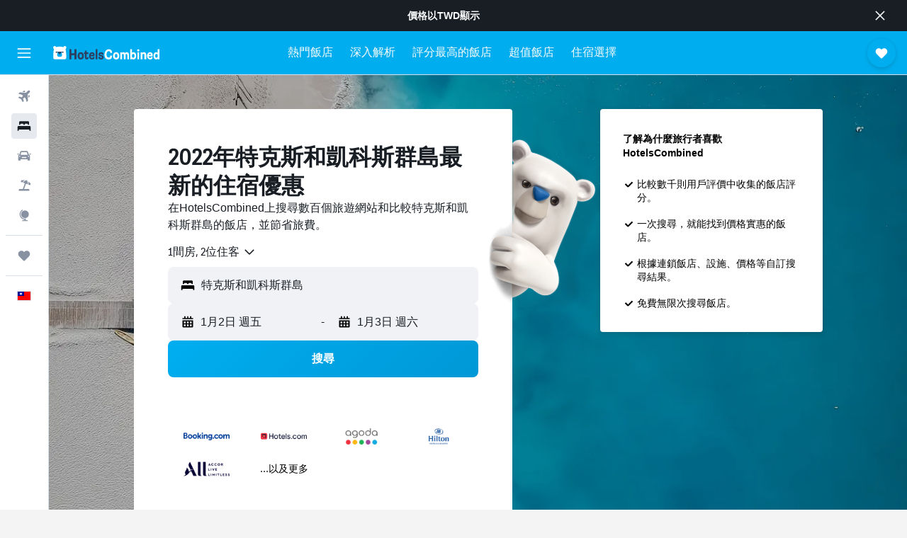

--- FILE ---
content_type: text/html;charset=UTF-8
request_url: https://www.hotelscombined.com.tw/Place/Turks_and_Caicos_Islands.htm
body_size: 143997
content:
<!DOCTYPE html>
<html lang='zh-tw' dir='ltr' class="bd-hotelscombined">
<head>
<meta name="r9-version" content="R798c"/><meta name="r9-built" content="20251217.060152"/><meta name="r9-rendered" content="Tue, 23 Dec 2025 08:57:00 GMT"/><meta name="r9-build-number" content="20"/><link rel="stylesheet" href="https://content.r9cdn.net/res/combined.css?v=095c1e883a150778c5b4df77c1459ead2830fbb3&amp;cluster=4"/><link rel="stylesheet" href="https://content.r9cdn.net/res/combined.css?v=624fb12eade3438d7eb2f7c469cd6edee79bf514&amp;cluster=4"/><meta name="viewport" content="width=device-width, initial-scale=1, minimum-scale=1"/><meta name="format-detection" content="telephone=no"/><link rel="icon" href="/favicon.ico" sizes="any"/><link rel="icon" href="/icon.svg" type="image/svg+xml"/><title>特克斯和凱科斯群島飯店：特克斯和凱科斯群島1,287間便宜飯店的優惠</title><meta name="description" content="HotelsCombined會同時比較不同住宿網站上所有特克斯和凱科斯群島的飯店優惠。參考旅客對特克斯和凱科斯群島1,287間飯店的評價。"/><link rel="preconnect" href="apis.google.com"/><link rel="dns-prefetch" href="apis.google.com"/><link rel="preconnect" href="www.googletagmanager.com"/><link rel="dns-prefetch" href="www.googletagmanager.com"/><link rel="preconnect" href="www.google-analytics.com"/><link rel="dns-prefetch" href="www.google-analytics.com"/><script type="text/javascript">
var safari13PlusRegex = /Macintosh;.*?Version\/(1[3-9]|[2-9][0-9]+)(\.[0-9]+)* Safari/;
if (
window &&
window.navigator &&
window.navigator.userAgent &&
window.navigator.userAgent.indexOf('Safari') > -1 &&
window.navigator.userAgent.indexOf('Chrome') === -1 &&
safari13PlusRegex.test(window.navigator.userAgent)
) {
if (
'ontouchstart' in window &&
(!('cookieEnabled' in window.navigator) || window.navigator.cookieEnabled)
) {
if (
decodeURIComponent(document.cookie).indexOf('pmov=') < 0 &&
decodeURIComponent(document.cookie).indexOf('oo.tweb=') < 0
) {
var d = new Date();
d.setTime(d.getTime() + 90 * 24 * 60 * 60 * 1000);
document.cookie = 'pmov=tb;path=/;expires=' + d.toUTCString();
}
}
}
</script><meta name="kayak_page" content="hotel,static-city-hotels,country"/><meta name="seop" content="Turks_and_Caicos_Islands"/><meta name="seo-cache" content="true"/><script type="text/javascript">
var DynamicContextPromise = (function (handler) {
this.status = 0;
this.value = undefined;
this.thenCallbacks = [];
this.catchCallbacks = [];
this.then = function(fn) {
if (this.status === 0) {
this.thenCallbacks.push(fn);
}
if (this.status === 1) {
fn(this.value);
}
return this;
}.bind(this);
this.catch = function(fn) {
if (this.status === 0) {
this.catchCallbacks.push(fn);
}
if (this.status === 2) {
fn(this.value);
}
return this;
}.bind(this);
var resolve = function(value) {
if (this.status === 0) {
this.status = 1;
this.value = value;
this.thenCallbacks.forEach(function(fn) {
fn(value)
});
}
}.bind(this);
var reject = function(value) {
if (this.status === 0) {
this.status = 2;
this.value = value;
this.catchCallbacks.forEach(function(fn) {
fn(value)
});
}
}.bind(this);
try {
handler(resolve, reject);
} catch (err) {
reject(err);
}
return {
then: this.then,
catch: this.catch,
};
}).bind({})
var ie = (function () {
var undef,
v = 3,
div = document.createElement('div'),
all = div.getElementsByTagName('i');
while (div.innerHTML = '<!--[if gt IE ' + (++v) + ']><i></i><![endif]-->', all[0]);
return v > 4 ? v : undef;
}());
var xhr = ie <= 9 ? new XDomainRequest() : new XMLHttpRequest();
var trackingQueryParams = "";
var getOnlyValidParams = function(paramsList, reservedParamsList) {
var finalParamsList = [];
for (var i = 0; i < paramsList.length; i++) {
if (reservedParamsList.indexOf(paramsList[i].split('=')[0]) == -1) {
finalParamsList.push(paramsList[i]);
}
}
return finalParamsList;
}
var removeUnnecessaryQueryStringChars = function(paramsString) {
if (paramsString.charAt(0) === '?') {
return paramsString.substr(1);
}
return paramsString;
}
var reservedParamsList = ['vertical', 'pageId', 'subPageId', 'originalReferrer', 'seoPlacementId', 'seoLanguage', 'seoCountry', 'tags'];
var paramsString = window.location && window.location.search;
if (paramsString) {
paramsString = removeUnnecessaryQueryStringChars(paramsString);
var finalParamsList = getOnlyValidParams(paramsString.split('&'), reservedParamsList)
trackingQueryParams = finalParamsList.length > 0 ? "&" + finalParamsList.join("&") + "&seo=true" : "";
}
var trackingUrl = '/s/run/fpc/context' +
'?vertical=hotel' +
'&pageId=static-city-hotels' +
'&subPageId=country' +
'&originalReferrer=' + encodeURIComponent(document.referrer) +
'&seoPlacementId=' + encodeURIComponent('Turks_and_Caicos_Islands') +
'&tags=' + encodeURIComponent('') +
'&origin=' + encodeURIComponent('') +
'&destination=' + encodeURIComponent('') +
'&isSeoPage=' + encodeURIComponent('true') +
'&domain=' + encodeURIComponent(window.location.host) +
trackingQueryParams;
xhr.open('GET', trackingUrl, true);
xhr.responseType = 'json';
window.R9 = window.R9 || {};
window.R9.unhiddenElements = [];
window.R9.dynamicContextPromise = new DynamicContextPromise(function(resolve, reject) {
xhr.onload = function () {
if (xhr.readyState === xhr.DONE && xhr.status === 200) {
window.R9 = window.R9 || {};
window.R9.globals = window.R9.globals || {};
resolve(xhr.response);
if (xhr.response['formToken']) {
R9.globals.formtoken = xhr.response['formToken'];
}
if (xhr.response['jsonPlacementEnabled'] && xhr.response['jsonGlobalPlacementEnabled']) {
if (xhr.response['placement']) {
R9.globals.placement = xhr.response['placement'];
}
if (xhr.response['affiliate']) {
R9.globals.affiliate = xhr.response['affiliate'];
}
}
if (xhr.response['dsaRemovableFields']) {
var dsaRemovableParamsList = xhr.response['dsaRemovableFields'];
var query = window.location.search.slice(1) || "";
var params = query.split('&');
var needRemoveParams = false;
for (var i = 0; i < dsaRemovableParamsList.length; i++) {
if (query.indexOf(dsaRemovableParamsList[i] + '=') != -1) {
needRemoveParams = true;
break;
}
}
if (needRemoveParams) {
var path = window.location.pathname;
var finalQuery = [];
for (var i = 0; i < params.length; i++) {
if (dsaRemovableParamsList.indexOf(params[i].split('=')[0]) == -1) {
finalQuery.push(params[i]);
}
}
if (window.history.replaceState) {
window.history.replaceState({}, document.title, path + (finalQuery.length > 0 ? '?' + finalQuery.join('&') : ''));
}
}
if(xhr.response['cachedCookieConsentEnabled']) {
var unhideElement = (elementId) => {
var elementToUnhide = document.querySelector(elementId);
if (elementToUnhide) {
window.R9.unhiddenElements = window.R9.unhiddenElements || [];
window.R9.unhiddenElements.push(elementId.replace('#', ''));
elementToUnhide.removeAttribute('hidden');
elementToUnhide.dispatchEvent(new Event('initialStaticHideRemove'));
}
}
var unhideCookieConsent = () => {
if (xhr.response['showSharedIabTcfDialog']) {
unhideElement('#iab-tcf-dialog');
}
if (xhr.response['showDataTransferDisclaimerDialog']) {
unhideElement('#shared-data-transfer-disclaimer-dialog');
}
if (xhr.response['showTwoPartyConsentDialog']) {
unhideElement('#shared-two-part-consent-dialog');
}
}
if (document.readyState === "loading") {
document.addEventListener("DOMContentLoaded", unhideCookieConsent);
} else {
unhideCookieConsent();
}
}
}
} else {
reject(xhr.response);
}
};
})
xhr.send('');
</script><link rel="canonical" href="https://www.hotelscombined.com.tw/Place/Turks_and_Caicos_Islands.htm"/><link rel="alternate" hrefLang="ar" href="https://ar.hotelscombined.com/Place/Turks_and_Caicos_Islands.htm"/><link rel="alternate" hrefLang="es-ES" href="https://www.hotelscombined.es/Place/Turks_and_Caicos_Islands.htm"/><link rel="alternate" hrefLang="ca-ES" href="https://www.hotelscombined.cat/Place/Turks_and_Caicos_Islands.htm"/><link rel="alternate" hrefLang="da-DK" href="https://www.hotelscombined.dk/Place/Turks_and_Caicos_Islands.htm"/><link rel="alternate" hrefLang="de-DE" href="https://www.hotelscombined.de/Place/Turks_and_Caicos_Islands.htm"/><link rel="alternate" hrefLang="en" href="https://www.hotelscombined.com/Place/Turks_and_Caicos_Islands.htm"/><link rel="alternate" hrefLang="en-AE" href="https://www.hotelscombined.ae/Place/Turks_and_Caicos_Islands.htm"/><link rel="alternate" hrefLang="en-AU" href="https://www.hotelscombined.com.au/Place/Turks_and_Caicos_Islands.htm"/><link rel="alternate" hrefLang="en-CA" href="https://www.hotelscombined.ca/Place/Turks_and_Caicos_Islands.htm"/><link rel="alternate" hrefLang="en-GB" href="https://www.hotelscombined.co.uk/Place/Turks_and_Caicos_Islands.htm"/><link rel="alternate" hrefLang="en-IE" href="https://www.hotelscombined.ie/Place/Turks_and_Caicos_Islands.htm"/><link rel="alternate" hrefLang="en-IN" href="https://www.hotelscombined.in/Place/Turks_and_Caicos_Islands.htm"/><link rel="alternate" hrefLang="en-NZ" href="https://www.hotelscombined.co.nz/Place/Turks_and_Caicos_Islands.htm"/><link rel="alternate" hrefLang="en-SG" href="https://www.hotelscombined.com.sg/Place/Turks_and_Caicos_Islands.htm"/><link rel="alternate" hrefLang="fr-FR" href="https://www.hotelscombined.fr/Place/Turks_and_Caicos_Islands.htm"/><link rel="alternate" hrefLang="he-IL" href="https://www.hotelscombined.co.il/Place/Turks_and_Caicos_Islands.htm"/><link rel="alternate" hrefLang="it-IT" href="https://www.hotelscombined.it/Place/Turks_and_Caicos_Islands.htm"/><link rel="alternate" hrefLang="ja-JP" href="https://www.hotelscombined.jp/Place/Turks_and_Caicos_Islands.htm"/><link rel="alternate" hrefLang="ko-KR" href="https://www.hotelscombined.co.kr/Place/Turks_and_Caicos_Islands.htm"/><link rel="alternate" hrefLang="ms-MY" href="https://www.hotelscombined.my/Place/Turks_and_Caicos_Islands.htm"/><link rel="alternate" hrefLang="no-NO" href="https://www.hotelscombined.no/Place/Turks_and_Caicos_Islands.htm"/><link rel="alternate" hrefLang="sv-SE" href="https://www.hotelscombined.se/Place/Turks_and_Caicos_Islands.htm"/><link rel="alternate" hrefLang="th-TH" href="https://www.hotelscombined.co.th/Place/Turks_and_Caicos_Islands.htm"/><link rel="alternate" hrefLang="zh-TW" href="https://www.hotelscombined.com.tw/Place/Turks_and_Caicos_Islands.htm"/><link rel="alternate" hrefLang="zh-HK" href="https://www.hotelscombined.hk/Place/Turks_and_Caicos_Islands.htm"/><meta property="og:image" content="https://content.r9cdn.net/rimg/dimg/a7/18/167eed35-ctry-247-164474f5ec8.jpg?width=1200&amp;height=630&amp;xhint=1158&amp;yhint=1420&amp;crop=true&amp;watermarkposition=lowerright"/><meta property="og:image:width" content="1200"/><meta property="og:image:height" content="630"/><meta property="og:title" content="特克斯和凱科斯群島飯店：特克斯和凱科斯群島1,287間便宜飯店的優惠"/><meta property="og:type" content="website"/><meta property="og:description" content="HotelsCombined會同時比較不同住宿網站上所有特克斯和凱科斯群島的飯店優惠。參考旅客對特克斯和凱科斯群島1,287間飯店的評價。"/><meta property="og:url" content="https://www.hotelscombined.com.tw/Place/Turks_and_Caicos_Islands.htm"/><meta property="og:site_name" content="HotelsCombined"/><meta property="fb:pages" content="117913258224288"/><meta property="twitter:title" content="特克斯和凱科斯群島飯店：特克斯和凱科斯群島1,287間便宜飯店的優惠"/><meta name="twitter:description" content="HotelsCombined會同時比較不同住宿網站上所有特克斯和凱科斯群島的飯店優惠。參考旅客對特克斯和凱科斯群島1,287間飯店的評價。"/><meta name="twitter:image:src" content="https://content.r9cdn.net/rimg/dimg/a7/18/167eed35-ctry-247-164474f5ec8.jpg?width=440&amp;height=220&amp;xhint=1158&amp;yhint=1420&amp;crop=true&amp;watermarkposition=lowerright"/><meta name="twitter:card" content="summary_large_image"/><meta name="twitter:site" content="@hotelscombined"/><meta name="twitter:creator" content="@hotelscombined"/><meta name="robots" content="index,follow"/><link rel="apple-touch-icon" href="/apple-touch-icon.png"/><link rel="apple-touch-icon" sizes="60x60" href="/apple-touch-icon-60x60.png"/><link rel="apple-touch-icon" sizes="76x76" href="/apple-touch-icon-76x76.png"/><link rel="apple-touch-icon" sizes="120x120" href="/apple-touch-icon-120x120.png"/><link rel="apple-touch-icon" sizes="152x152" href="/apple-touch-icon-152x152.png"/><link rel="apple-touch-icon" sizes="167x167" href="/apple-touch-icon-167x167.png"/><link rel="apple-touch-icon" sizes="180x180" href="/apple-touch-icon-180x180.png"/><script type="application/ld+json">{"@context":"https://schema.org","@type":"Website","name":"HotelsCombined","url":"https://www.hotelscombined.com.tw"}</script><script type="application/ld+json">{"@context":"http://schema.org","@type":"Organization","name":"HotelsCombined","url":"https://www.hotelscombined.com.tw/Place/Turks_and_Caicos_Islands.htm","sameAs":["https://www.facebook.com/HotelsCombined/","https://www.youtube.com/hotelscombined","https://www.instagram.com/hotelscombined.tw/"]}</script><script type="application/ld+json">{"@context":"http://schema.org","@type":"BreadcrumbList","itemListElement":[{"@type":"ListItem","position":"1","item":{"@id":"/","name":"首頁"}},{"@type":"ListItem","position":"2","item":{"@id":"","name":"特克斯和凱科斯群島"}}]}</script><script type="application/ld+json">{"@context":"http://schema.org","@type":"FAQPage","mainEntity":[{"@type":"Question","name":"造訪特克斯和凱科斯群島，住在哪一區最好？","acceptedAnswer":{"@type":"Answer","text":"造訪特克斯和凱科斯群島的時候，我們的旅客特別喜歡選擇普羅維登西亞萊斯島、和。"}},{"@type":"Question","name":"特克斯和凱科斯群島有哪些飯店值得推薦？","acceptedAnswer":{"@type":"Answer","text":"格雷斯灣金沙酒店 - 普羅維登西亞萊斯是特克斯和凱科斯群島非常熱門的飯店，根據426則評價它的評分是8.3。根據HotelsCombined用戶最近的意見回饋，希灣俱樂部 - 普羅維登西亞萊斯（228則評價的評分是8.5）和特克斯和凱科斯群島海灘渡假村及水療中心 - - 普羅維登西亞萊斯（96則評價的評分是7.0）均是特克斯和凱科斯群島評分不錯的飯店。"}}]}</script><script type="application/ld+json">{"@context":"http://schema.org","@type":"Service","broker":{"@type":"Organization","name":"HotelsCombined"},"url":"https://www.hotelscombined.com.tw/Place/Turks_and_Caicos_Islands.htm","serviceType":"特克斯和凱科斯群島飯店","offers":{"@type":"AggregateOffer","lowPrice":"NT$4,600","priceCurrency":"TWD"}}</script><script type="application/ld+json">{"@context":"http://schema.org","@type":"Hotel","name":"東灣渡假村 - 科伯恩港","url":"https://www.hotelscombined.com.twundefined","description":"位在科克本城的東灣渡假村 - 科伯恩港距離South Caicos Airport不到10分鐘車程，還提供室外游泳池。 有按摩、24小時接待櫃檯和公共區域提供免費無線網路。 ","starRating":"0","telephone":"+1 866 297 6248","alternateName":["東灣渡假村 - 科伯恩港 科伯恩城","東灣渡假村 - 科伯恩港 科伯恩城, South Caicos and East Caicos"],"address":{"@type":"PostalAddress","streetAddress":"1 Fourth Street","addressLocality":"科伯恩城","postalCode":"","addressRegion":"South Caicos and East Caicos","addressCountry":"特克斯和凱科斯群島"},"priceRange":"NT$25,835","image":"/rimg/himg/ba/d5/67/leonardo-2346736-1757368-191321.jpg?width=200&height=200&crop=true","photo":[{"@type":"ImageObject","contentUrl":"/himg/ba/d5/67/leonardo-2346736-1757368-191321.jpg","description":"東灣渡假村 - 科伯恩港"},{"@type":"ImageObject","contentUrl":"/himg/45/d1/a9/ostrovok-2346736-38343a-114536.jpg","description":"東灣渡假村 - 科伯恩港"},{"@type":"ImageObject","contentUrl":"/himg/c1/db/47/leonardo-2346736-1757359-372467.jpg","description":"東灣渡假村 - 科伯恩港"},{"@type":"ImageObject","contentUrl":"/himg/43/91/3b/leonardo-2346736-1753269-297961.jpg","description":"東灣渡假村 - 科伯恩港"},{"@type":"ImageObject","contentUrl":"/himg/e9/5a/9d/leonardo-2346736-1753270-748283.jpg","description":"東灣渡假村 - 科伯恩港"},{"@type":"ImageObject","contentUrl":"/himg/07/37/91/leonardo-2346736-1753273-237004.jpg","description":"東灣渡假村 - 科伯恩港"},{"@type":"ImageObject","contentUrl":"/himg/2f/d3/54/ostrovok-2346736-0ce087-371243.jpg","description":"東灣渡假村 - 科伯恩港"},{"@type":"ImageObject","contentUrl":"/himg/ab/3e/c1/leonardo-2346736-1753299-837877.jpg","description":"東灣渡假村 - 科伯恩港"},{"@type":"ImageObject","contentUrl":"/himg/95/4e/6a/leonardo-2346736-1757373-230776.jpg","description":"東灣渡假村 - 科伯恩港"},{"@type":"ImageObject","contentUrl":"/himg/d4/4f/d4/leonardo-2346736-1753255-867708.jpg","description":"東灣渡假村 - 科伯恩港"},{"@type":"ImageObject","contentUrl":"/himg/1e/65/c9/leonardo-2346736-1753264-476869.jpg","description":"東灣渡假村 - 科伯恩港"},{"@type":"ImageObject","contentUrl":"/himg/ef/8d/ef/leonardo-2346736-1753294-896586.jpg","description":"東灣渡假村 - 科伯恩港"},{"@type":"ImageObject","contentUrl":"/himg/ab/87/98/leonardo-2346736-1753276-461440.jpg","description":"東灣渡假村 - 科伯恩港"},{"@type":"ImageObject","contentUrl":"/himg/93/f2/6d/leonardo-2346736-2078926-752155.jpg","description":"東灣渡假村 - 科伯恩港"},{"@type":"ImageObject","contentUrl":"/himg/2c/25/69/leonardo-2346736-1753280-008839.jpg","description":"東灣渡假村 - 科伯恩港"},{"@type":"ImageObject","contentUrl":"/himg/96/c8/28/leonardo-2346736-1753287-077338.jpg","description":"東灣渡假村 - 科伯恩港"},{"@type":"ImageObject","contentUrl":"/himg/45/0f/93/leonardo-2346736-1753686-068104.jpg","description":"東灣渡假村 - 科伯恩港"},{"@type":"ImageObject","contentUrl":"/himg/d9/7a/d7/leonardo-2346736-1757353-949550.jpg","description":"東灣渡假村 - 科伯恩港"},{"@type":"ImageObject","contentUrl":"/himg/29/49/e2/leonardo-2346736-1753271-253456.jpg","description":"東灣渡假村 - 科伯恩港"},{"@type":"ImageObject","contentUrl":"/himg/90/0e/75/leonardo-2346736-1753257-616340.jpg","description":"東灣渡假村 - 科伯恩港"},{"@type":"ImageObject","contentUrl":"/himg/50/04/88/leonardo-2346736-2078927-964849.jpg","description":"東灣渡假村 - 科伯恩港"},{"@type":"ImageObject","contentUrl":"/himg/3f/a0/3c/leonardo-2346736-1753300-211720.jpg","description":"東灣渡假村 - 科伯恩港"},{"@type":"ImageObject","contentUrl":"/himg/eb/ca/b2/leonardo-2346736-1753258-538562.jpg","description":"東灣渡假村 - 科伯恩港"},{"@type":"ImageObject","contentUrl":"/himg/c2/b3/dd/leonardo-2346736-1753285-326812.jpg","description":"東灣渡假村 - 科伯恩港"},{"@type":"ImageObject","contentUrl":"/himg/0b/eb/7b/leonardo-2346736-1753253-166064.jpg","description":"東灣渡假村 - 科伯恩港"},{"@type":"ImageObject","contentUrl":"/himg/6f/9e/26/leonardo-2346736-1757360-855974.jpg","description":"東灣渡假村 - 科伯恩港"},{"@type":"ImageObject","contentUrl":"/himg/26/56/89/leonardo-2346736-1757356-125199.jpg","description":"東灣渡假村 - 科伯恩港"},{"@type":"ImageObject","contentUrl":"/himg/e8/d7/2d/leonardo-2346736-1753262-556037.jpg","description":"東灣渡假村 - 科伯恩港"},{"@type":"ImageObject","contentUrl":"/himg/39/dd/33/leonardo-2346736-1753272-719087.jpg","description":"東灣渡假村 - 科伯恩港"},{"@type":"ImageObject","contentUrl":"/himg/f0/f6/a7/leonardo-2346736-1757362-699203.jpg","description":"東灣渡假村 - 科伯恩港"},{"@type":"ImageObject","contentUrl":"/himg/40/63/ad/leonardo-2346736-1753684-824911.jpg","description":"東灣渡假村 - 科伯恩港"},{"@type":"ImageObject","contentUrl":"/himg/da/5b/de/leonardo-2346736-1753296-546064.jpg","description":"東灣渡假村 - 科伯恩港"},{"@type":"ImageObject","contentUrl":"/himg/43/c8/e5/leonardo-2346736-1753275-633321.jpg","description":"東灣渡假村 - 科伯恩港"},{"@type":"ImageObject","contentUrl":"/himg/57/94/ee/leonardo-2346736-1753282-938549.jpg","description":"東灣渡假村 - 科伯恩港"},{"@type":"ImageObject","contentUrl":"/himg/dd/d3/0d/leonardo-2346736-1753304-236294.jpg","description":"東灣渡假村 - 科伯恩港"},{"@type":"ImageObject","contentUrl":"/himg/48/aa/99/leonardo-2346736-1753303-978328.jpg","description":"東灣渡假村 - 科伯恩港"},{"@type":"ImageObject","contentUrl":"/himg/f6/45/c3/leonardo-2346736-1753681-969911.jpg","description":"東灣渡假村 - 科伯恩港"},{"@type":"ImageObject","contentUrl":"/himg/10/ae/db/leonardo-2346736-1753284-644290.jpg","description":"東灣渡假村 - 科伯恩港"},{"@type":"ImageObject","contentUrl":"/himg/be/01/2c/leonardo-2346736-1753265-964459.jpg","description":"東灣渡假村 - 科伯恩港"},{"@type":"ImageObject","contentUrl":"/himg/a4/d2/76/leonardo-2346736-1753290-855428.jpg","description":"東灣渡假村 - 科伯恩港"},{"@type":"ImageObject","contentUrl":"/himg/a0/ec/f9/ostrovok-2346736-6deb39-346662.jpg","description":"東灣渡假村 - 科伯恩港"},{"@type":"ImageObject","contentUrl":"/himg/c3/59/1a/leonardo-2346736-1757355-734365.jpg","description":"東灣渡假村 - 科伯恩港"},{"@type":"ImageObject","contentUrl":"/himg/15/c7/36/ostrovok-2346736-3a43fb-305912.jpg","description":"東灣渡假村 - 科伯恩港"},{"@type":"ImageObject","contentUrl":"/himg/3d/18/2b/leonardo-2346736-1753288-142312.jpg","description":"東灣渡假村 - 科伯恩港"},{"@type":"ImageObject","contentUrl":"/himg/43/fd/2a/leonardo-2346736-1753298-911503.jpg","description":"東灣渡假村 - 科伯恩港"},{"@type":"ImageObject","contentUrl":"/himg/66/ae/51/leonardo-2346736-1753283-890218.jpg","description":"東灣渡假村 - 科伯恩港"},{"@type":"ImageObject","contentUrl":"/himg/2d/79/a7/leonardo-2346736-1759492-674521.jpg","description":"東灣渡假村 - 科伯恩港"},{"@type":"ImageObject","contentUrl":"/himg/14/fa/c7/leonardo-2346736-1753263-382018.jpg","description":"東灣渡假村 - 科伯恩港"},{"@type":"ImageObject","contentUrl":"/himg/d5/9b/22/leonardo-2346736-1757369-601042.jpg","description":"東灣渡假村 - 科伯恩港"},{"@type":"ImageObject","contentUrl":"/himg/e1/ca/cc/leonardo-2346736-1753685-275566.jpg","description":"東灣渡假村 - 科伯恩港"},{"@type":"ImageObject","contentUrl":"/himg/dc/98/10/leonardo-2346736-1753278-491040.jpg","description":"東灣渡假村 - 科伯恩港"},{"@type":"ImageObject","contentUrl":"/himg/6c/9e/72/ostrovok-2346736-313380-277023.jpg","description":"東灣渡假村 - 科伯恩港"},{"@type":"ImageObject","contentUrl":"/himg/ff/00/aa/leonardo-2346736-1753680-493242.jpg","description":"東灣渡假村 - 科伯恩港"},{"@type":"ImageObject","contentUrl":"/himg/b0/fa/a8/leonardo-2346736-1753274-648983.jpg","description":"東灣渡假村 - 科伯恩港"},{"@type":"ImageObject","contentUrl":"/himg/ba/a6/c0/leonardo-2346736-1757363-149563.jpg","description":"東灣渡假村 - 科伯恩港"},{"@type":"ImageObject","contentUrl":"/himg/77/ea/4a/leonardo-2346736-1753277-036601.jpg","description":"東灣渡假村 - 科伯恩港"},{"@type":"ImageObject","contentUrl":"/himg/96/b6/e0/ostrovok-2346736-a2c2f0-327139.jpg","description":"東灣渡假村 - 科伯恩港"},{"@type":"ImageObject","contentUrl":"/himg/41/0f/4b/leonardo-2346736-1753254-462169.jpg","description":"東灣渡假村 - 科伯恩港"},{"@type":"ImageObject","contentUrl":"/himg/d0/1c/cb/leonardo-2346736-1757367-773624.jpg","description":"東灣渡假村 - 科伯恩港"},{"@type":"ImageObject","contentUrl":"/himg/b3/42/6a/leonardo-2346736-1753259-975972.jpg","description":"東灣渡假村 - 科伯恩港"}],"aggregateRating":{"@type":"AggregateRating","bestRating":"10","ratingValue":"7.8","ratingCount":"59"},"amenityFeature":["privatebeach","water_sport_facilities__on_site_","snorkeling","outpool","fitnesscenter","restaurant","bar","roomservice","bikes","tennis"]}</script><script type="application/ld+json">{"@context":"http://schema.org","@type":"Hotel","name":"大西洋海洋海灘別墅酒店 - 普羅維登西亞萊斯","url":"https://www.hotelscombined.com.twundefined","description":"從大西洋海洋海灘別墅酒店 - 普羅維登西亞萊斯開車到普羅維登西亞萊斯國際機場只要15分鐘，提供了方便又舒適的住宿。 它提供私人通道至幽靜的海灘。 ","starRating":"0","alternateName":["大西洋海洋海灘別墅酒店 - 普羅維登西亞萊斯 普羅維登西亞萊斯島","大西洋海洋海灘別墅酒店 - 普羅維登西亞萊斯 普羅維登西亞萊斯島, Providenciales and West Caicos"],"address":{"@type":"PostalAddress","streetAddress":"","addressLocality":"普羅維登西亞萊斯島","postalCode":"","addressRegion":"Providenciales and West Caicos","addressCountry":"特克斯和凱科斯群島"},"priceRange":"NT$11,815","image":"/rimg/himg/a3/30/a4/expedia_group-332848-54868809-337639.jpg?width=200&height=200&crop=true","photo":[{"@type":"ImageObject","contentUrl":"/himg/a3/30/a4/expedia_group-332848-54868809-337639.jpg","description":"大西洋海洋海灘別墅酒店 - 普羅維登西亞萊斯"},{"@type":"ImageObject","contentUrl":"/himg/02/bd/35/expedia_group-332848-150430268-247198.jpg","description":"大西洋海洋海灘別墅酒店 - 普羅維登西亞萊斯"},{"@type":"ImageObject","contentUrl":"/himg/cf/17/d6/expedia_group-332848-37541034-405723.jpg","description":"大西洋海洋海灘別墅酒店 - 普羅維登西亞萊斯"},{"@type":"ImageObject","contentUrl":"/himg/bb/a7/0f/expedia_group-332848-237741973-292651.jpg","description":"大西洋海洋海灘別墅酒店 - 普羅維登西亞萊斯"},{"@type":"ImageObject","contentUrl":"/himg/32/b7/f1/expedia_group-332848-50101957-303995.jpg","description":"大西洋海洋海灘別墅酒店 - 普羅維登西亞萊斯"},{"@type":"ImageObject","contentUrl":"/himg/68/10/63/expedia_group-332848-15499887-148866.jpg","description":"大西洋海洋海灘別墅酒店 - 普羅維登西亞萊斯"},{"@type":"ImageObject","contentUrl":"/himg/7c/e3/0b/expedia_group-332848-16696603-235622.jpg","description":"大西洋海洋海灘別墅酒店 - 普羅維登西亞萊斯"},{"@type":"ImageObject","contentUrl":"/himg/5a/d3/5e/expedia_group-332848-14178897-174825.jpg","description":"大西洋海洋海灘別墅酒店 - 普羅維登西亞萊斯"},{"@type":"ImageObject","contentUrl":"/himg/5e/51/70/expedia_group-332848-104340585-360330.jpg","description":"大西洋海洋海灘別墅酒店 - 普羅維登西亞萊斯"},{"@type":"ImageObject","contentUrl":"/himg/01/97/5c/expedia_group-332848-59923766-416934.jpg","description":"大西洋海洋海灘別墅酒店 - 普羅維登西亞萊斯"},{"@type":"ImageObject","contentUrl":"/himg/b3/47/b1/expedia_group-332848-145559682-269646.jpg","description":"大西洋海洋海灘別墅酒店 - 普羅維登西亞萊斯"},{"@type":"ImageObject","contentUrl":"/himg/1f/ea/85/expedia_group-332848-178388153-495807.jpg","description":"大西洋海洋海灘別墅酒店 - 普羅維登西亞萊斯"},{"@type":"ImageObject","contentUrl":"/himg/d3/e8/1c/expedia_group-332848-159138897-224048.jpg","description":"大西洋海洋海灘別墅酒店 - 普羅維登西亞萊斯"},{"@type":"ImageObject","contentUrl":"/himg/fc/55/31/expedia_group-332848-81422971-349011.jpg","description":"大西洋海洋海灘別墅酒店 - 普羅維登西亞萊斯"},{"@type":"ImageObject","contentUrl":"/himg/71/4c/8e/expedia_group-332848-251372781-212473.jpg","description":"大西洋海洋海灘別墅酒店 - 普羅維登西亞萊斯"},{"@type":"ImageObject","contentUrl":"/himg/13/3a/c6/expedia_group-332848-165800164-326511.jpg","description":"大西洋海洋海灘別墅酒店 - 普羅維登西亞萊斯"},{"@type":"ImageObject","contentUrl":"/himg/48/a9/10/expedia_group-332848-130817511-484745.jpg","description":"大西洋海洋海灘別墅酒店 - 普羅維登西亞萊斯"},{"@type":"ImageObject","contentUrl":"/himg/3c/c4/a7/expedia_group-332848-196364874-394271.jpg","description":"大西洋海洋海灘別墅酒店 - 普羅維登西亞萊斯"},{"@type":"ImageObject","contentUrl":"/himg/07/86/92/expedia_group-332848-141533170-280983.jpg","description":"大西洋海洋海灘別墅酒店 - 普羅維登西亞萊斯"},{"@type":"ImageObject","contentUrl":"/himg/9d/6a/fd/expedia_group-332848-82033290-315231.jpg","description":"大西洋海洋海灘別墅酒店 - 普羅維登西亞萊斯"},{"@type":"ImageObject","contentUrl":"/himg/16/d7/52/expedia_group-332848-138162450-258581.jpg","description":"大西洋海洋海灘別墅酒店 - 普羅維登西亞萊斯"},{"@type":"ImageObject","contentUrl":"/himg/24/97/57/expedia_group-332848-118751637-450729.jpg","description":"大西洋海洋海灘別墅酒店 - 普羅維登西亞萊斯"},{"@type":"ImageObject","contentUrl":"/himg/52/c4/e7/expedia_group-332848-223004070-428445.jpg","description":"大西洋海洋海灘別墅酒店 - 普羅維登西亞萊斯"},{"@type":"ImageObject","contentUrl":"/himg/c4/4a/46/expedia_group-332848-4559834-439561.jpg","description":"大西洋海洋海灘別墅酒店 - 普羅維登西亞萊斯"},{"@type":"ImageObject","contentUrl":"/himg/e9/05/1b/expedia_group-332848-159040539-188434.jpg","description":"大西洋海洋海灘別墅酒店 - 普羅維登西亞萊斯"},{"@type":"ImageObject","contentUrl":"/himg/9a/03/db/expedia_group-332848-139925598-462007.jpg","description":"大西洋海洋海灘別墅酒店 - 普羅維登西亞萊斯"},{"@type":"ImageObject","contentUrl":"/himg/51/78/01/expedia_group-332848-43924147-371637.jpg","description":"大西洋海洋海灘別墅酒店 - 普羅維登西亞萊斯"},{"@type":"ImageObject","contentUrl":"/himg/2b/95/4c/expedia_group-332848-53170340-383007.jpg","description":"大西洋海洋海灘別墅酒店 - 普羅維登西亞萊斯"},{"@type":"ImageObject","contentUrl":"/himg/cf/91/e5/expedia_group-332848-244992405-200886.jpg","description":"大西洋海洋海灘別墅酒店 - 普羅維登西亞萊斯"},{"@type":"ImageObject","contentUrl":"/himg/a3/e1/f7/expedia_group-332848-200170424-473308.jpg","description":"大西洋海洋海灘別墅酒店 - 普羅維登西亞萊斯"}],"aggregateRating":{"@type":"AggregateRating","bestRating":"10","ratingValue":"9.7","ratingCount":"21"},"amenityFeature":["privatebeach","balcony","ac","coffee_machine","laundryroom","grill","free_toiletries","airportshuttle","laundrysvc","hairdryer"]}</script><script type="application/ld+json">{"@context":"http://schema.org","@type":"Hotel","name":"唯一馬林酒店 - 只招待成人入住 - 普羅維登西亞萊斯","url":"https://www.hotelscombined.com.twundefined","description":"唯一馬林酒店 - 只招待成人入住 - 普羅維登西亞萊斯具有35間客房，而且擁有游泳池。 從所在位置做車到普羅維登西亞萊斯國際機場只要15分鐘，此外，還為旅客提供機場接駁。 ","starRating":"0","telephone":"+1 649 941 3121","alternateName":["唯一馬林酒店 - 只招待成人入住 - 普羅維登西亞萊斯 普羅維登西亞萊斯島","唯一馬林酒店 - 只招待成人入住 - 普羅維登西亞萊斯 普羅維登西亞萊斯島, Providenciales and West Caicos"],"address":{"@type":"PostalAddress","streetAddress":"38 Marlin Street","addressLocality":"普羅維登西亞萊斯島","postalCode":"","addressRegion":"Providenciales and West Caicos","addressCountry":"特克斯和凱科斯群島"},"priceRange":"NT$12,224","image":"/rimg/himg/a7/d9/10/expedia_group-569483-32b85fd5-593264.jpg?width=200&height=200&crop=true","photo":[{"@type":"ImageObject","contentUrl":"/himg/a7/d9/10/expedia_group-569483-32b85fd5-593264.jpg","description":"唯一馬林酒店 - 只招待成人入住 - 普羅維登西亞萊斯"},{"@type":"ImageObject","contentUrl":"/himg/e6/d6/d7/expedia_group-569483-d2f6cf-169382.jpg","description":"唯一馬林酒店 - 只招待成人入住 - 普羅維登西亞萊斯"},{"@type":"ImageObject","contentUrl":"/himg/06/98/fb/expediav2-6249702-ae5bf9f7_z-494430.jpg","description":"唯一馬林酒店 - 只招待成人入住 - 普羅維登西亞萊斯"},{"@type":"ImageObject","contentUrl":"/himg/ee/f4/b7/expedia_group-569483-2157e8-173857.jpg","description":"唯一馬林酒店 - 只招待成人入住 - 普羅維登西亞萊斯"},{"@type":"ImageObject","contentUrl":"/himg/03/55/2a/expedia_group-569483-478c197c-629068.jpg","description":"唯一馬林酒店 - 只招待成人入住 - 普羅維登西亞萊斯"},{"@type":"ImageObject","contentUrl":"/himg/b3/ca/3a/expedia_group-569483-403e5966-617056.jpg","description":"唯一馬林酒店 - 只招待成人入住 - 普羅維登西亞萊斯"},{"@type":"ImageObject","contentUrl":"/himg/94/f9/06/expedia_group-569483-6a0fcb-127684.jpg","description":"唯一馬林酒店 - 只招待成人入住 - 普羅維登西亞萊斯"},{"@type":"ImageObject","contentUrl":"/himg/45/76/e6/leonardo-1295038-Shower_Room_S-742728.jpg","description":"唯一馬林酒店 - 只招待成人入住 - 普羅維登西亞萊斯"},{"@type":"ImageObject","contentUrl":"/himg/f7/c9/e3/expediav2-569483-33572d-074338.jpg","description":"唯一馬林酒店 - 只招待成人入住 - 普羅維登西亞萊斯"},{"@type":"ImageObject","contentUrl":"/himg/1f/de/2d/expedia_group-569483-151946402-689191.jpg","description":"唯一馬林酒店 - 只招待成人入住 - 普羅維登西亞萊斯"},{"@type":"ImageObject","contentUrl":"/himg/08/53/a4/expedia_group-569483-3d1df2db-605167.jpg","description":"唯一馬林酒店 - 只招待成人入住 - 普羅維登西亞萊斯"},{"@type":"ImageObject","contentUrl":"/himg/a7/ac/3a/expedia_group-569483-65150610-740881.jpg","description":"唯一馬林酒店 - 只招待成人入住 - 普羅維登西亞萊斯"},{"@type":"ImageObject","contentUrl":"/himg/06/98/fb/expediav2-6249702-f823649c_z-333021.jpg","description":"唯一馬林酒店 - 只招待成人入住 - 普羅維登西亞萊斯"},{"@type":"ImageObject","contentUrl":"/himg/41/a2/f4/leonardo-1295038-Kitchen_S-265764.jpg","description":"唯一馬林酒店 - 只招待成人入住 - 普羅維登西亞萊斯"},{"@type":"ImageObject","contentUrl":"/himg/d8/0e/c2/expedia_group-569483-154873623-931666.jpg","description":"唯一馬林酒店 - 只招待成人入住 - 普羅維登西亞萊斯"},{"@type":"ImageObject","contentUrl":"/himg/13/eb/04/expedia_group-569483-122590202-777048.jpg","description":"唯一馬林酒店 - 只招待成人入住 - 普羅維登西亞萊斯"},{"@type":"ImageObject","contentUrl":"/himg/11/d4/0b/expedia_group-569483-927c37-163464.jpg","description":"唯一馬林酒店 - 只招待成人入住 - 普羅維登西亞萊斯"},{"@type":"ImageObject","contentUrl":"/himg/49/c5/02/expedia_group-569483-104771049-552466.jpg","description":"唯一馬林酒店 - 只招待成人入住 - 普羅維登西亞萊斯"},{"@type":"ImageObject","contentUrl":"/himg/32/dd/b0/expedia_group-569483-160917680-661547.jpg","description":"唯一馬林酒店 - 只招待成人入住 - 普羅維登西亞萊斯"},{"@type":"ImageObject","contentUrl":"/himg/ab/59/7c/expedia_group-569483-4ed287-146064.jpg","description":"唯一馬林酒店 - 只招待成人入住 - 普羅維登西亞萊斯"},{"@type":"ImageObject","contentUrl":"/himg/5e/9e/65/expedia_group-569483-0f265f97-552728.jpg","description":"唯一馬林酒店 - 只招待成人入住 - 普羅維登西亞萊斯"},{"@type":"ImageObject","contentUrl":"/himg/1b/8c/0f/expedia_group-569483-17085817-925825.jpg","description":"唯一馬林酒店 - 只招待成人入住 - 普羅維登西亞萊斯"},{"@type":"ImageObject","contentUrl":"/himg/40/a9/e3/expedia_group-569483-202382500-719609.jpg","description":"唯一馬林酒店 - 只招待成人入住 - 普羅維登西亞萊斯"},{"@type":"ImageObject","contentUrl":"/himg/c8/35/3a/expediav2-569483-cf89d7-480207.jpg","description":"唯一馬林酒店 - 只招待成人入住 - 普羅維登西亞萊斯"},{"@type":"ImageObject","contentUrl":"/himg/8b/60/8e/expedia_group-569483-2069319-804376.jpg","description":"唯一馬林酒店 - 只招待成人入住 - 普羅維登西亞萊斯"},{"@type":"ImageObject","contentUrl":"/himg/d0/85/46/expedia_group-569483-5517818-759776.jpg","description":"唯一馬林酒店 - 只招待成人入住 - 普羅維登西亞萊斯"},{"@type":"ImageObject","contentUrl":"/himg/2d/4d/89/leonardo-1295038-Loft_Villasuite_Interior_View_S-331936.jpg","description":"唯一馬林酒店 - 只招待成人入住 - 普羅維登西亞萊斯"},{"@type":"ImageObject","contentUrl":"/himg/66/f2/1f/leonardo-1295038-DGWL_S-475278.jpg","description":"唯一馬林酒店 - 只招待成人入住 - 普羅維登西亞萊斯"},{"@type":"ImageObject","contentUrl":"/himg/d4/23/b1/expedia_group-569483-168617669-600332.jpg","description":"唯一馬林酒店 - 只招待成人入住 - 普羅維登西亞萊斯"},{"@type":"ImageObject","contentUrl":"/himg/e8/0d/96/leonardo-1295038-IMG_8411_S-691830.jpg","description":"唯一馬林酒店 - 只招待成人入住 - 普羅維登西亞萊斯"},{"@type":"ImageObject","contentUrl":"/himg/a7/bf/a3/leonardo-1295038-IMG_8426_S-289626.jpg","description":"唯一馬林酒店 - 只招待成人入住 - 普羅維登西亞萊斯"},{"@type":"ImageObject","contentUrl":"/himg/d8/9b/ed/expedia_group-569483-19121463-630582.jpg","description":"唯一馬林酒店 - 只招待成人入住 - 普羅維登西亞萊斯"},{"@type":"ImageObject","contentUrl":"/himg/9d/d7/07/leonardo-1295038-E0G0A2119_S-726710.jpg","description":"唯一馬林酒店 - 只招待成人入住 - 普羅維登西亞萊斯"},{"@type":"ImageObject","contentUrl":"/himg/f9/74/09/leonardo-1295038-IMG_8408_S-095071.jpg","description":"唯一馬林酒店 - 只招待成人入住 - 普羅維登西亞萊斯"},{"@type":"ImageObject","contentUrl":"/himg/49/b2/98/expedia_group-569483-104626-161416.jpg","description":"唯一馬林酒店 - 只招待成人入住 - 普羅維登西亞萊斯"},{"@type":"ImageObject","contentUrl":"/himg/95/8a/ae/leonardo-1295038-Upper_Lvl_S-100539.jpg","description":"唯一馬林酒店 - 只招待成人入住 - 普羅維登西亞萊斯"},{"@type":"ImageObject","contentUrl":"/himg/99/01/fa/expedia_group-569483-3b73c8-235672.jpg","description":"唯一馬林酒店 - 只招待成人入住 - 普羅維登西亞萊斯"},{"@type":"ImageObject","contentUrl":"/himg/2d/65/20/leonardo-1295038-IMG_4251_S-812319.jpg","description":"唯一馬林酒店 - 只招待成人入住 - 普羅維登西亞萊斯"}],"aggregateRating":{"@type":"AggregateRating","bestRating":"10","ratingValue":"8.9","ratingCount":"69"},"amenityFeature":["privatebeach","adultsonly","snorkeling","bikes","wififree","coffee_machine","parkingfree","wifi_available_in_all_areas","flat_screen_tv","tv"]}</script><script type="application/ld+json">{"@context":"http://schema.org","@type":"Hotel","name":"波因特格瑞斯酒店 - 普羅維登西亞萊斯","url":"https://www.hotelscombined.com.twundefined","description":"波因特格瑞斯酒店 - 普羅維登西亞萊斯座落於普羅維登切里斯，提供了4星級設施，包括私人海灘。 有免費無線網路、按摩浴缸和室外游泳池。 ","starRating":"0","telephone":"+1 649 946 5096","alternateName":["波因特格瑞斯酒店 - 普羅維登西亞萊斯 普羅維登西亞萊斯島","波因特格瑞斯酒店 - 普羅維登西亞萊斯 普羅維登西亞萊斯島, Providenciales and West Caicos"],"address":{"@type":"PostalAddress","streetAddress":"Grace Bay","addressLocality":"普羅維登西亞萊斯島","postalCode":"","addressRegion":"Providenciales and West Caicos","addressCountry":"特克斯和凱科斯群島"},"priceRange":"NT$36,177","image":"/rimg/himg/ef/10/7a/leonardo-1131127-PG_W400_13_O-721490.jpg?width=200&height=200&crop=true","photo":[{"@type":"ImageObject","contentUrl":"/himg/ef/10/7a/leonardo-1131127-PG_W400_13_O-721490.jpg","description":"波因特格瑞斯酒店 - 普羅維登西亞萊斯"},{"@type":"ImageObject","contentUrl":"/himg/af/64/8b/leonardo-113670260-PG_W400_12_O-882894.jpg","description":"波因特格瑞斯酒店 - 普羅維登西亞萊斯"},{"@type":"ImageObject","contentUrl":"/himg/54/a0/88/leonardo-113670260-PG10_0217_O-489507.jpg","description":"波因特格瑞斯酒店 - 普羅維登西亞萊斯"},{"@type":"ImageObject","contentUrl":"/himg/b1/2b/57/leonardo-113670260-PG_W400_11_O-344756.jpg","description":"波因特格瑞斯酒店 - 普羅維登西亞萊斯"},{"@type":"ImageObject","contentUrl":"/himg/cc/cf/d1/leonardo-97672-202395558-758804.jpg","description":"波因特格瑞斯酒店 - 普羅維登西亞萊斯"},{"@type":"ImageObject","contentUrl":"/himg/c8/a4/62/expedia_group-97672-74145099-701820.jpg","description":"波因特格瑞斯酒店 - 普羅維登西亞萊斯"},{"@type":"ImageObject","contentUrl":"/himg/49/41/41/leonardo-97672-202395733-793711.jpg","description":"波因特格瑞斯酒店 - 普羅維登西亞萊斯"},{"@type":"ImageObject","contentUrl":"/himg/07/d1/a5/expedia_group-97672-89769c-958731.jpg","description":"波因特格瑞斯酒店 - 普羅維登西亞萊斯"},{"@type":"ImageObject","contentUrl":"/himg/10/a8/42/leonardo-97672-167048545-152007.jpg","description":"波因特格瑞斯酒店 - 普羅維登西亞萊斯"},{"@type":"ImageObject","contentUrl":"/himg/2e/e3/b8/leonardo-97672-167048645-212215.jpg","description":"波因特格瑞斯酒店 - 普羅維登西亞萊斯"},{"@type":"ImageObject","contentUrl":"/himg/e6/92/f4/leonardo-97672-167048697-242786.jpg","description":"波因特格瑞斯酒店 - 普羅維登西亞萊斯"},{"@type":"ImageObject","contentUrl":"/himg/60/f4/70/leonardo-97672-197635740-558998.jpg","description":"波因特格瑞斯酒店 - 普羅維登西亞萊斯"},{"@type":"ImageObject","contentUrl":"/himg/1b/35/10/leonardo-97672-197635696-492409.jpg","description":"波因特格瑞斯酒店 - 普羅維登西亞萊斯"},{"@type":"ImageObject","contentUrl":"/himg/21/90/2b/leonardo-97672-167048597-182889.jpg","description":"波因特格瑞斯酒店 - 普羅維登西亞萊斯"},{"@type":"ImageObject","contentUrl":"/himg/6e/85/ae/expedia_group-97672-180799-629581.jpg","description":"波因特格瑞斯酒店 - 普羅維登西亞萊斯"},{"@type":"ImageObject","contentUrl":"/himg/96/70/12/expedia_group-97672-69486177-533993.jpg","description":"波因特格瑞斯酒店 - 普羅維登西亞萊斯"},{"@type":"ImageObject","contentUrl":"/himg/b5/fa/cb/leonardo-97672-167049025-395487.jpg","description":"波因特格瑞斯酒店 - 普羅維登西亞萊斯"},{"@type":"ImageObject","contentUrl":"/himg/a6/f4/56/leonardo-113670260-point_grace_O-849445.jpg","description":"波因特格瑞斯酒店 - 普羅維登西亞萊斯"},{"@type":"ImageObject","contentUrl":"/himg/eb/f2/ce/leonardo-113670260-PG_Cottage_2_O-356070.jpg","description":"波因特格瑞斯酒店 - 普羅維登西亞萊斯"},{"@type":"ImageObject","contentUrl":"/himg/21/82/6b/leonardo-97672-202395536-753169.jpg","description":"波因特格瑞斯酒店 - 普羅維登西亞萊斯"},{"@type":"ImageObject","contentUrl":"/himg/03/b0/09/leonardo-97672-167048957-357996.jpg","description":"波因特格瑞斯酒店 - 普羅維登西亞萊斯"},{"@type":"ImageObject","contentUrl":"/himg/be/66/5a/leonardo-97672-202395679-783005.jpg","description":"波因特格瑞斯酒店 - 普羅維登西亞萊斯"},{"@type":"ImageObject","contentUrl":"/himg/22/85/c0/leonardo-113670260-PG10_0288_O-593841.jpg","description":"波因特格瑞斯酒店 - 普羅維登西亞萊斯"},{"@type":"ImageObject","contentUrl":"/himg/47/03/ac/leonardo-97672-199989586-309104.jpg","description":"波因特格瑞斯酒店 - 普羅維登西亞萊斯"},{"@type":"ImageObject","contentUrl":"/himg/c1/8c/62/expedia_group-97672-45b31e-603443.jpg","description":"波因特格瑞斯酒店 - 普羅維登西亞萊斯"},{"@type":"ImageObject","contentUrl":"/himg/65/8a/b0/leonardo-97672-167048713-253488.jpg","description":"波因特格瑞斯酒店 - 普羅維登西亞萊斯"},{"@type":"ImageObject","contentUrl":"/himg/bb/4b/5f/leonardo-97672-197635769-626419.jpg","description":"波因特格瑞斯酒店 - 普羅維登西亞萊斯"},{"@type":"ImageObject","contentUrl":"/himg/66/93/fe/leonardo-97672-167048629-202366.jpg","description":"波因特格瑞斯酒店 - 普羅維登西亞萊斯"},{"@type":"ImageObject","contentUrl":"/himg/3a/db/44/leonardo-97672-167048769-282833.jpg","description":"波因特格瑞斯酒店 - 普羅維登西亞萊斯"},{"@type":"ImageObject","contentUrl":"/himg/b4/19/a1/leonardo-97672-167048509-083764.jpg","description":"波因特格瑞斯酒店 - 普羅維登西亞萊斯"},{"@type":"ImageObject","contentUrl":"/himg/ac/ba/16/leonardo-97672-167049041-404474.jpg","description":"波因特格瑞斯酒店 - 普羅維登西亞萊斯"},{"@type":"ImageObject","contentUrl":"/himg/a7/45/db/leonardo-97672-197635485-281886.jpg","description":"波因特格瑞斯酒店 - 普羅維登西亞萊斯"},{"@type":"ImageObject","contentUrl":"/himg/89/f7/c3/leonardo-97672-199989578-291160.jpg","description":"波因特格瑞斯酒店 - 普羅維登西亞萊斯"},{"@type":"ImageObject","contentUrl":"/himg/72/9a/ee/leonardo-97672-167048795-292812.jpg","description":"波因特格瑞斯酒店 - 普羅維登西亞萊斯"},{"@type":"ImageObject","contentUrl":"/himg/8e/29/65/leonardo-97672-197635631-405449.jpg","description":"波因特格瑞斯酒店 - 普羅維登西亞萊斯"},{"@type":"ImageObject","contentUrl":"/himg/5c/ef/6a/leonardo-97672-167048577-172260.jpg","description":"波因特格瑞斯酒店 - 普羅維登西亞萊斯"},{"@type":"ImageObject","contentUrl":"/himg/88/7c/eb/leonardo-97672-167048613-192710.jpg","description":"波因特格瑞斯酒店 - 普羅維登西亞萊斯"},{"@type":"ImageObject","contentUrl":"/himg/df/9a/e1/leonardo-97672-202395456-732358.jpg","description":"波因特格瑞斯酒店 - 普羅維登西亞萊斯"},{"@type":"ImageObject","contentUrl":"/himg/51/c6/97/leonardo-113670260-PG_Cottage_5_O-300685.jpg","description":"波因特格瑞斯酒店 - 普羅維登西亞萊斯"},{"@type":"ImageObject","contentUrl":"/himg/3f/6f/13/leonardo-97672-202395503-746568.jpg","description":"波因特格瑞斯酒店 - 普羅維登西亞萊斯"},{"@type":"ImageObject","contentUrl":"/himg/ec/63/74/leonardo-97672-202395580-767303.jpg","description":"波因特格瑞斯酒店 - 普羅維登西亞萊斯"},{"@type":"ImageObject","contentUrl":"/himg/36/26/a1/leonardo-97672-167049009-386497.jpg","description":"波因特格瑞斯酒店 - 普羅維登西亞萊斯"},{"@type":"ImageObject","contentUrl":"/himg/3d/ca/c8/expedia_group-97672-62117393-675738.jpg","description":"波因特格瑞斯酒店 - 普羅維登西亞萊斯"},{"@type":"ImageObject","contentUrl":"/himg/97/bf/6d/leonardo-97672-167048681-231735.jpg","description":"波因特格瑞斯酒店 - 普羅維登西亞萊斯"},{"@type":"ImageObject","contentUrl":"/himg/c0/19/1b/expedia_group-97672-114409867-024470.jpg","description":"波因特格瑞斯酒店 - 普羅維登西亞萊斯"},{"@type":"ImageObject","contentUrl":"/himg/d8/dd/c8/leonardo-97672-167048891-321147.jpg","description":"波因特格瑞斯酒店 - 普羅維登西亞萊斯"},{"@type":"ImageObject","contentUrl":"/himg/91/ac/40/leonardo-97672-199884008-271740.jpg","description":"波因特格瑞斯酒店 - 普羅維登西亞萊斯"},{"@type":"ImageObject","contentUrl":"/himg/a8/14/45/leonardo-97672-199883985-251168.jpg","description":"波因特格瑞斯酒店 - 普羅維登西亞萊斯"},{"@type":"ImageObject","contentUrl":"/himg/01/af/c5/leonardo-113670260-PG_Cottage_3_O-949447.jpg","description":"波因特格瑞斯酒店 - 普羅維登西亞萊斯"},{"@type":"ImageObject","contentUrl":"/himg/b3/cd/78/leonardo-97672-167048941-348996.jpg","description":"波因特格瑞斯酒店 - 普羅維登西亞萊斯"},{"@type":"ImageObject","contentUrl":"/himg/cc/59/30/leonardo-97672-197635599-384853.jpg","description":"波因特格瑞斯酒店 - 普羅維登西亞萊斯"},{"@type":"ImageObject","contentUrl":"/himg/28/b2/7b/leonardo-97672-197635831-736522.jpg","description":"波因特格瑞斯酒店 - 普羅維登西亞萊斯"},{"@type":"ImageObject","contentUrl":"/himg/25/2c/8e/leonardo-97672-167048977-367472.jpg","description":"波因特格瑞斯酒店 - 普羅維登西亞萊斯"},{"@type":"ImageObject","contentUrl":"/himg/fc/8b/42/leonardo-97672-167049057-413300.jpg","description":"波因特格瑞斯酒店 - 普羅維登西亞萊斯"},{"@type":"ImageObject","contentUrl":"/himg/aa/23/72/leonardo-97672-202395647-777740.jpg","description":"波因特格瑞斯酒店 - 普羅維登西亞萊斯"},{"@type":"ImageObject","contentUrl":"/himg/0d/af/3c/expedia_group-97672-219628284-875586.jpg","description":"波因特格瑞斯酒店 - 普羅維登西亞萊斯"},{"@type":"ImageObject","contentUrl":"/himg/4f/7e/7a/leonardo-97672-167048749-273054.jpg","description":"波因特格瑞斯酒店 - 普羅維登西亞萊斯"},{"@type":"ImageObject","contentUrl":"/himg/4a/89/a2/leonardo-97672-167048993-376945.jpg","description":"波因特格瑞斯酒店 - 普羅維登西亞萊斯"},{"@type":"ImageObject","contentUrl":"/himg/5d/26/22/leonardo-97672-167048665-221711.jpg","description":"波因特格瑞斯酒店 - 普羅維登西亞萊斯"},{"@type":"ImageObject","contentUrl":"/himg/01/68/f0/leonardo-97672-78085210-173003.jpg","description":"波因特格瑞斯酒店 - 普羅維登西亞萊斯"}],"aggregateRating":{"@type":"AggregateRating","bestRating":"10","ratingValue":"8.6","ratingCount":"189"},"amenityFeature":["privatebeach","water_sport_facilities__on_site_","snorkeling","fitnesscenter","restaurant","bar","roomservice","bikes","wififree","tea_coffee_maker"]}</script><script type="application/ld+json">{"@context":"http://schema.org","@type":"Hotel","name":"格雷斯灣酒店 - 普羅維登西亞萊斯","url":"https://www.hotelscombined.com.twundefined","description":"格雷斯灣酒店 - 普羅維登西亞萊斯有3星級的住宿，還有潛水中心、日光浴甲板和室外游泳池。 這間獨特的住宿提供各種不同的設施，包括腳踏車出租、按摩和服務接待處。 ","starRating":"3","telephone":"+1 649 432 8633","alternateName":["格雷斯灣酒店 - 普羅維登西亞萊斯 普羅維登西亞萊斯島","格雷斯灣酒店 - 普羅維登西亞萊斯 普羅維登西亞萊斯島, Providenciales and West Caicos"],"address":{"@type":"PostalAddress","streetAddress":"382 Grace Bay Road","addressLocality":"普羅維登西亞萊斯島","postalCode":"TKCA 1ZZ","addressRegion":"Providenciales and West Caicos","addressCountry":"特克斯和凱科斯群島"},"priceRange":"NT$13,264","image":"/rimg/himg/50/74/b8/expedia_group-100287-66c9996c-986473.jpg?width=200&height=200&crop=true","photo":[{"@type":"ImageObject","contentUrl":"/himg/50/74/b8/expedia_group-100287-66c9996c-986473.jpg","description":"格雷斯灣酒店 - 普羅維登西亞萊斯"},{"@type":"ImageObject","contentUrl":"/himg/51/76/c5/expedia_group-100287-7de92bd0-998236.jpg","description":"格雷斯灣酒店 - 普羅維登西亞萊斯"},{"@type":"ImageObject","contentUrl":"/himg/d6/97/38/expediav2-100287-c77a78-740346.jpg","description":"格雷斯灣酒店 - 普羅維登西亞萊斯"},{"@type":"ImageObject","contentUrl":"/himg/a6/5c/13/expedia_group-100287-79843851-073917.jpg","description":"格雷斯灣酒店 - 普羅維登西亞萊斯"},{"@type":"ImageObject","contentUrl":"/himg/bb/ce/0b/expedia_group-100287-651f7ac0-976437.jpg","description":"格雷斯灣酒店 - 普羅維登西亞萊斯"},{"@type":"ImageObject","contentUrl":"/himg/b6/d3/c5/expediav2-100287-fdbe00-756144.jpg","description":"格雷斯灣酒店 - 普羅維登西亞萊斯"},{"@type":"ImageObject","contentUrl":"/himg/06/5b/69/expedia_group-100287-1710f9-219708.jpg","description":"格雷斯灣酒店 - 普羅維登西亞萊斯"},{"@type":"ImageObject","contentUrl":"/himg/2b/9c/f0/expedia_group-100287-84590937-845247.jpg","description":"格雷斯灣酒店 - 普羅維登西亞萊斯"},{"@type":"ImageObject","contentUrl":"/himg/ee/cd/3c/expediav2-100287-9a5c38-574337.jpg","description":"格雷斯灣酒店 - 普羅維登西亞萊斯"},{"@type":"ImageObject","contentUrl":"/himg/28/03/64/expedia_group-100287-151368143-087176.jpg","description":"格雷斯灣酒店 - 普羅維登西亞萊斯"},{"@type":"ImageObject","contentUrl":"/himg/f3/96/86/expedia_group-100287-2b03effe-884983.jpg","description":"格雷斯灣酒店 - 普羅維登西亞萊斯"},{"@type":"ImageObject","contentUrl":"/himg/db/08/be/expedia_group-100287-2b7f48a8-903297.jpg","description":"格雷斯灣酒店 - 普羅維登西亞萊斯"},{"@type":"ImageObject","contentUrl":"/himg/d4/90/59/expedia_group-100287-8fca97-277443.jpg","description":"格雷斯灣酒店 - 普羅維登西亞萊斯"},{"@type":"ImageObject","contentUrl":"/himg/25/07/90/expediav2-100287-44aae3-546057.jpg","description":"格雷斯灣酒店 - 普羅維登西亞萊斯"},{"@type":"ImageObject","contentUrl":"/himg/d4/5b/21/expedia_group-100287-959bcd-316991.jpg","description":"格雷斯灣酒店 - 普羅維登西亞萊斯"},{"@type":"ImageObject","contentUrl":"/himg/c3/c8/7c/expediav2-100287-6bf6db-557307.jpg","description":"格雷斯灣酒店 - 普羅維登西亞萊斯"},{"@type":"ImageObject","contentUrl":"/himg/fe/1b/5c/expedia_group-100287-2ec9c511-928936.jpg","description":"格雷斯灣酒店 - 普羅維登西亞萊斯"},{"@type":"ImageObject","contentUrl":"/himg/59/38/bd/expediav2-100287-a62013-367548.jpg","description":"格雷斯灣酒店 - 普羅維登西亞萊斯"},{"@type":"ImageObject","contentUrl":"/himg/65/ef/8c/expedia_group-100287-2d23708c-917021.jpg","description":"格雷斯灣酒店 - 普羅維登西亞萊斯"},{"@type":"ImageObject","contentUrl":"/himg/95/16/2a/expedia_group-100287-247079493-969598.jpg","description":"格雷斯灣酒店 - 普羅維登西亞萊斯"},{"@type":"ImageObject","contentUrl":"/himg/13/73/4d/expediav2-100287-ede15a-816546.jpg","description":"格雷斯灣酒店 - 普羅維登西亞萊斯"},{"@type":"ImageObject","contentUrl":"/himg/10/a6/54/expedia_group-100287-d02954-032961.jpg","description":"格雷斯灣酒店 - 普羅維登西亞萊斯"},{"@type":"ImageObject","contentUrl":"/himg/7d/9b/eb/expedia_group-100287-5a4e0e-252757.jpg","description":"格雷斯灣酒店 - 普羅維登西亞萊斯"},{"@type":"ImageObject","contentUrl":"/himg/6e/27/b5/expediav2-100287-3279289518-111615.jpg","description":"格雷斯灣酒店 - 普羅維登西亞萊斯"},{"@type":"ImageObject","contentUrl":"/himg/f9/9d/f6/expediav2-100287-2717366455-082456.jpg","description":"格雷斯灣酒店 - 普羅維登西亞萊斯"},{"@type":"ImageObject","contentUrl":"/himg/7d/dc/e3/expedia_group-100287-85ef28-043021.jpg","description":"格雷斯灣酒店 - 普羅維登西亞萊斯"}],"aggregateRating":{"@type":"AggregateRating","bestRating":"10","ratingValue":"9.4","ratingCount":"55"},"amenityFeature":["privatebeach","snorkeling","outpool","roomservice","wififree","tea_coffee_maker","coffee_machine","parkingfree","flat_screen_tv","tv"]}</script><script type="application/ld+json">{"@context":"http://schema.org","@type":"Hotel","name":"海洋俱樂部西方渡假酒店 - 普羅維登西亞萊斯","url":"https://www.hotelscombined.com.twundefined","description":"海洋俱樂部西方渡假酒店 - 普羅維登西亞萊斯位在普羅維登切里斯島上，不僅有4星級的住宿，還有迷你高爾夫。 也附設室外游泳池和健身中心。 ","starRating":"0","telephone":"+1 649 946 5880","alternateName":["海洋俱樂部西方渡假酒店 - 普羅維登西亞萊斯 普羅維登西亞萊斯島","海洋俱樂部西方渡假酒店 - 普羅維登西亞萊斯 普羅維登西亞萊斯島, Providenciales and West Caicos"],"address":{"@type":"PostalAddress","streetAddress":"Grace Bay at Leeward P.O. Box 240","addressLocality":"普羅維登西亞萊斯島","postalCode":"","addressRegion":"Providenciales and West Caicos","addressCountry":"特克斯和凱科斯群島"},"priceRange":"NT$16,320","image":"/rimg/himg/8e/80/3d/expedia_group-85708-263104955-209444.jpg?width=200&height=200&crop=true","photo":[{"@type":"ImageObject","contentUrl":"/himg/8e/80/3d/expedia_group-85708-263104955-209444.jpg","description":"海洋俱樂部西方渡假酒店 - 普羅維登西亞萊斯"},{"@type":"ImageObject","contentUrl":"/himg/0b/08/74/expedia_group-85708-68462079-185919.jpg","description":"海洋俱樂部西方渡假酒店 - 普羅維登西亞萊斯"},{"@type":"ImageObject","contentUrl":"/himg/6d/1d/6d/expedia_group-85708-151794511-829207.jpg","description":"海洋俱樂部西方渡假酒店 - 普羅維登西亞萊斯"},{"@type":"ImageObject","contentUrl":"/himg/c3/48/e3/expedia_group-85708-48207338-963134.jpg","description":"海洋俱樂部西方渡假酒店 - 普羅維登西亞萊斯"},{"@type":"ImageObject","contentUrl":"/himg/8c/5d/10/expedia_group-85708-104811270-160984.jpg","description":"海洋俱樂部西方渡假酒店 - 普羅維登西亞萊斯"},{"@type":"ImageObject","contentUrl":"/himg/06/4c/6d/expedia_group-85708-229557874-103621.jpg","description":"海洋俱樂部西方渡假酒店 - 普羅維登西亞萊斯"},{"@type":"ImageObject","contentUrl":"/himg/b0/32/05/expedia_group-85708-155496694-115108.jpg","description":"海洋俱樂部西方渡假酒店 - 普羅維登西亞萊斯"},{"@type":"ImageObject","contentUrl":"/himg/ff/50/73/expedia_group-85708-162791266-045939.jpg","description":"海洋俱樂部西方渡假酒店 - 普羅維登西亞萊斯"},{"@type":"ImageObject","contentUrl":"/himg/4f/0c/a8/expedia_group-85708-178101451-986090.jpg","description":"海洋俱樂部西方渡假酒店 - 普羅維登西亞萊斯"},{"@type":"ImageObject","contentUrl":"/himg/94/aa/07/expedia_group-85708-100333225-974702.jpg","description":"海洋俱樂部西方渡假酒店 - 普羅維登西亞萊斯"},{"@type":"ImageObject","contentUrl":"/himg/80/45/8e/expedia_group-85708-41949274-080527.jpg","description":"海洋俱樂部西方渡假酒店 - 普羅維登西亞萊斯"},{"@type":"ImageObject","contentUrl":"/himg/51/fa/0a/expedia_group-85708-18657717-951649.jpg","description":"海洋俱樂部西方渡假酒店 - 普羅維登西亞萊斯"},{"@type":"ImageObject","contentUrl":"/himg/1e/7d/f5/expedia_group-85708-60193066-149464.jpg","description":"海洋俱樂部西方渡假酒店 - 普羅維登西亞萊斯"},{"@type":"ImageObject","contentUrl":"/himg/8c/76/03/expedia_group-85708-237308782-883769.jpg","description":"海洋俱樂部西方渡假酒店 - 普羅維登西亞萊斯"},{"@type":"ImageObject","contentUrl":"/himg/fa/d3/d2/expedia_group-85708-57054407-138013.jpg","description":"海洋俱樂部西方渡假酒店 - 普羅維登西亞萊斯"},{"@type":"ImageObject","contentUrl":"/himg/28/79/ce/expedia_group-85708-233653034-069093.jpg","description":"海洋俱樂部西方渡假酒店 - 普羅維登西亞萊斯"},{"@type":"ImageObject","contentUrl":"/himg/f8/f5/e1/expedia_group-85708-98523074-172226.jpg","description":"海洋俱樂部西方渡假酒店 - 普羅維登西亞萊斯"},{"@type":"ImageObject","contentUrl":"/himg/f3/0a/09/expedia_group-85708-166842728-092083.jpg","description":"海洋俱樂部西方渡假酒店 - 普羅維登西亞萊斯"},{"@type":"ImageObject","contentUrl":"/himg/e7/8a/27/expedia_group-85708-223164479-997770.jpg","description":"海洋俱樂部西方渡假酒店 - 普羅維登西亞萊斯"},{"@type":"ImageObject","contentUrl":"/himg/f9/8a/e3/expedia_group-85708-141878137-871902.jpg","description":"海洋俱樂部西方渡假酒店 - 普羅維登西亞萊斯"},{"@type":"ImageObject","contentUrl":"/himg/fd/29/b6/expedia_group-85708-20595832-907999.jpg","description":"海洋俱樂部西方渡假酒店 - 普羅維登西亞萊斯"},{"@type":"ImageObject","contentUrl":"/himg/a9/90/77/expedia_group-85708-95578007-197986.jpg","description":"海洋俱樂部西方渡假酒店 - 普羅維登西亞萊斯"},{"@type":"ImageObject","contentUrl":"/himg/9a/3e/80/expedia_group-85708-101253567-022405.jpg","description":"海洋俱樂部西方渡假酒店 - 普羅維登西亞萊斯"},{"@type":"ImageObject","contentUrl":"/himg/01/eb/1f/expedia_group-85708-51427950-126657.jpg","description":"海洋俱樂部西方渡假酒店 - 普羅維登西亞萊斯"},{"@type":"ImageObject","contentUrl":"/himg/00/8c/6a/expedia_group-85708-251513683-858732.jpg","description":"海洋俱樂部西方渡假酒店 - 普羅維登西亞萊斯"},{"@type":"ImageObject","contentUrl":"/himg/bd/84/e6/expedia_group-85708-134790181-034363.jpg","description":"海洋俱樂部西方渡假酒店 - 普羅維登西亞萊斯"},{"@type":"ImageObject","contentUrl":"/himg/ab/96/f2/expedia_group-85708-26517441-896193.jpg","description":"海洋俱樂部西方渡假酒店 - 普羅維登西亞萊斯"},{"@type":"ImageObject","contentUrl":"/himg/f5/90/ee/expedia_group-85708-117927449-940059.jpg","description":"海洋俱樂部西方渡假酒店 - 普羅維登西亞萊斯"},{"@type":"ImageObject","contentUrl":"/himg/8e/28/6c/expedia_group-85708-58256263-928483.jpg","description":"海洋俱樂部西方渡假酒店 - 普羅維登西亞萊斯"}],"aggregateRating":{"@type":"AggregateRating","bestRating":"10","ratingValue":"8.9","ratingCount":"7"},"amenityFeature":["fitnesscenter","restaurant","roomservice","bikes","coffee_machine","coffeeshop","free_toiletries","meetingfacilities","wifi","laundryroom"]}</script><script type="application/ld+json">{"@context":"http://schema.org","@type":"Hotel","name":"科莫鸚鵡洲酒店 - 鸚鵡礁","url":"https://www.hotelscombined.com.twundefined","description":"科莫鸚鵡洲酒店 - 鸚鵡礁位在北巧科斯，提供了5星級住宿以及私人海灘。 也提供戶外網球場、室外游泳池和按摩浴缸。 ","starRating":"5","telephone":"+1 649 946 7788","alternateName":["科莫鸚鵡洲酒店 - 鸚鵡礁 Parrot Cay Island","科莫鸚鵡洲酒店 - 鸚鵡礁 Parrot Cay Island, 北巧科斯"],"address":{"@type":"PostalAddress","streetAddress":"PO Box 164","addressLocality":"Parrot Cay Island","postalCode":"","addressRegion":"北巧科斯","addressCountry":"特克斯和凱科斯群島"},"priceRange":"NT$47,637","image":"/rimg/himg/d2/f8/68/leonardo-390473-186552932-263712.jpg?width=200&height=200&crop=true","photo":[{"@type":"ImageObject","contentUrl":"/himg/d2/f8/68/leonardo-390473-186552932-263712.jpg","description":"科莫鸚鵡洲酒店 - 鸚鵡礁"},{"@type":"ImageObject","contentUrl":"/himg/f8/4a/7c/leonardo-390473-186552924-257922.jpg","description":"科莫鸚鵡洲酒店 - 鸚鵡礁"},{"@type":"ImageObject","contentUrl":"/himg/d0/53/ea/leonardo-2692591-Ulmer_House_-_Living_Room_2_O-995517.jpg","description":"科莫鸚鵡洲酒店 - 鸚鵡礁"},{"@type":"ImageObject","contentUrl":"/himg/3b/47/0b/leonardo-2692591-Love_Pumpkin_-_Main_House_-_Guest_Bedroom_O-334723.jpg","description":"科莫鸚鵡洲酒店 - 鸚鵡礁"},{"@type":"ImageObject","contentUrl":"/himg/f7/1a/01/leonardo-390473-184680414-898258.jpg","description":"科莫鸚鵡洲酒店 - 鸚鵡礁"},{"@type":"ImageObject","contentUrl":"/himg/b0/47/ca/leonardo-390473-186552814-192665.jpg","description":"科莫鸚鵡洲酒店 - 鸚鵡礁"},{"@type":"ImageObject","contentUrl":"/himg/ad/5d/47/leonardo-1130513-Two_Bedroom_Beach_House_Deck_3_O-382640.jpg","description":"科莫鸚鵡洲酒店 - 鸚鵡礁"},{"@type":"ImageObject","contentUrl":"/himg/0a/ac/19/leonardo-390473-180570437-365335.jpg","description":"科莫鸚鵡洲酒店 - 鸚鵡礁"},{"@type":"ImageObject","contentUrl":"/himg/bc/af/2e/leonardo-390473-180570426-355966.jpg","description":"科莫鸚鵡洲酒店 - 鸚鵡礁"},{"@type":"ImageObject","contentUrl":"/himg/36/aa/58/leonardo-390473-151546178-054817.jpg","description":"科莫鸚鵡洲酒店 - 鸚鵡礁"},{"@type":"ImageObject","contentUrl":"/himg/01/1a/dd/leonardo-390473-156034238-765999.jpg","description":"科莫鸚鵡洲酒店 - 鸚鵡礁"},{"@type":"ImageObject","contentUrl":"/himg/3f/75/b4/leonardo-390473-180570416-342576.jpg","description":"科莫鸚鵡洲酒店 - 鸚鵡礁"},{"@type":"ImageObject","contentUrl":"/himg/6d/1b/11/leonardo-390473-186553050-281221.jpg","description":"科莫鸚鵡洲酒店 - 鸚鵡礁"},{"@type":"ImageObject","contentUrl":"/himg/cf/92/75/leonardo-1130513-COMO_Beach_Club_-_Deck_-_Night_O-484936.jpg","description":"科莫鸚鵡洲酒店 - 鸚鵡礁"},{"@type":"ImageObject","contentUrl":"/himg/6c/ff/c1/leonardo-2692591-KH_19__Rocky_Point_Master_Bedroom_Looking_out_O-399254.jpg","description":"科莫鸚鵡洲酒店 - 鸚鵡礁"},{"@type":"ImageObject","contentUrl":"/himg/45/b7/92/leonardo-390473-180570447-373914.jpg","description":"科莫鸚鵡洲酒店 - 鸚鵡礁"},{"@type":"ImageObject","contentUrl":"/himg/29/01/df/leonardo-1130513-MM_21_Two_Bedroom_Beach_House_Interior_1007_O-034962.jpg","description":"科莫鸚鵡洲酒店 - 鸚鵡礁"},{"@type":"ImageObject","contentUrl":"/himg/63/4d/46/leonardo-1130513-Butler_Service_-_Pool_O-862011.jpg","description":"科莫鸚鵡洲酒店 - 鸚鵡礁"},{"@type":"ImageObject","contentUrl":"/himg/c4/34/67/leonardo-1130513-COMO_Beach_Club_-_Deck_-_Daytime_-_Service_O-093526.jpg","description":"科莫鸚鵡洲酒店 - 鸚鵡礁"},{"@type":"ImageObject","contentUrl":"/himg/1a/78/45/leonardo-2692591-COMO_PArrot_Cay_-_COMO_Shambhala_Treatment_O-734799.jpg","description":"科莫鸚鵡洲酒店 - 鸚鵡礁"},{"@type":"ImageObject","contentUrl":"/himg/4d/03/d9/leonardo-390473-96647027-686863.jpg","description":"科莫鸚鵡洲酒店 - 鸚鵡礁"},{"@type":"ImageObject","contentUrl":"/himg/43/3a/53/leonardo-390473-151546160-987840.jpg","description":"科莫鸚鵡洲酒店 - 鸚鵡礁"},{"@type":"ImageObject","contentUrl":"/himg/80/61/6e/leonardo-390473-184680398-875658.jpg","description":"科莫鸚鵡洲酒店 - 鸚鵡礁"},{"@type":"ImageObject","contentUrl":"/himg/81/24/bd/leonardo-390473-156034125-639140.jpg","description":"科莫鸚鵡洲酒店 - 鸚鵡礁"},{"@type":"ImageObject","contentUrl":"/himg/65/34/cb/leonardo-390473-186552803-185711.jpg","description":"科莫鸚鵡洲酒店 - 鸚鵡礁"},{"@type":"ImageObject","contentUrl":"/himg/cc/d5/1c/leonardo-390473-184680430-908547.jpg","description":"科莫鸚鵡洲酒店 - 鸚鵡礁"},{"@type":"ImageObject","contentUrl":"/himg/bb/b3/a2/leonardo-2692591-Tamarind_Guest_Villa_-_Living_Room_O-424143.jpg","description":"科莫鸚鵡洲酒店 - 鸚鵡礁"},{"@type":"ImageObject","contentUrl":"/himg/d1/a9/dc/leonardo-2692591-KH_19_Lucky_House_Master_Bedroom_O-592167.jpg","description":"科莫鸚鵡洲酒店 - 鸚鵡礁"},{"@type":"ImageObject","contentUrl":"/himg/5a/ea/dc/leonardo-2692591-Sanctuary_Main_House_-_upper_level_living_area_O-234282.jpg","description":"科莫鸚鵡洲酒店 - 鸚鵡礁"},{"@type":"ImageObject","contentUrl":"/himg/7f/00/7f/leonardo-1130513-COMO_Shambhala_Retreat_-_Cottage_Dining_Experience_O-226487.jpg","description":"科莫鸚鵡洲酒店 - 鸚鵡礁"},{"@type":"ImageObject","contentUrl":"/himg/d7/e8/49/leonardo-390473-186552900-240321.jpg","description":"科莫鸚鵡洲酒店 - 鸚鵡礁"},{"@type":"ImageObject","contentUrl":"/himg/49/dc/68/leonardo-1130513-MM_21_Family_Beach_House_Living_and_Dining_Room_O-089291.jpg","description":"科莫鸚鵡洲酒店 - 鸚鵡礁"},{"@type":"ImageObject","contentUrl":"/himg/73/9d/ff/leonardo-390473-180570404-333328.jpg","description":"科莫鸚鵡洲酒店 - 鸚鵡礁"},{"@type":"ImageObject","contentUrl":"/himg/6d/34/f6/leonardo-2692591-Sanctuary_Main_House_-_pool_sundown_O-595559.jpg","description":"科莫鸚鵡洲酒店 - 鸚鵡礁"},{"@type":"ImageObject","contentUrl":"/himg/8a/77/d1/leonardo-1130513-Butler_Service_-_Pool_3_O-480550.jpg","description":"科莫鸚鵡洲酒店 - 鸚鵡礁"},{"@type":"ImageObject","contentUrl":"/himg/b3/9d/ef/leonardo-390473-93605754-601232.jpg","description":"科莫鸚鵡洲酒店 - 鸚鵡礁"},{"@type":"ImageObject","contentUrl":"/himg/93/bf/7c/leonardo-390473-186552824-198573.jpg","description":"科莫鸚鵡洲酒店 - 鸚鵡礁"},{"@type":"ImageObject","contentUrl":"/himg/cc/30/58/leonardo-1130513-Sanctuary_Main_House_beach_(2)_O-795270.jpg","description":"科莫鸚鵡洲酒店 - 鸚鵡礁"},{"@type":"ImageObject","contentUrl":"/himg/ff/8b/1e/leonardo-390473-186552858-216991.jpg","description":"科莫鸚鵡洲酒店 - 鸚鵡礁"},{"@type":"ImageObject","contentUrl":"/himg/4c/8e/21/leonardo-1130513-COMO_Villa_Pool_Deck_3_O-145710.jpg","description":"科莫鸚鵡洲酒店 - 鸚鵡礁"},{"@type":"ImageObject","contentUrl":"/himg/93/d9/ac/leonardo-390473-180570372-314011.jpg","description":"科莫鸚鵡洲酒店 - 鸚鵡礁"},{"@type":"ImageObject","contentUrl":"/himg/26/c6/b9/leonardo-390473-156033022-411228.jpg","description":"科莫鸚鵡洲酒店 - 鸚鵡礁"},{"@type":"ImageObject","contentUrl":"/himg/ff/8b/88/leonardo-1130513-One_Bedroom_Beach_House_-_Bathroom_O-660140.jpg","description":"科莫鸚鵡洲酒店 - 鸚鵡礁"},{"@type":"ImageObject","contentUrl":"/himg/68/a0/71/leonardo-390473-184680406-891955.jpg","description":"科莫鸚鵡洲酒店 - 鸚鵡礁"},{"@type":"ImageObject","contentUrl":"/himg/58/49/8c/leonardo-390473-156028689-145330.jpg","description":"科莫鸚鵡洲酒店 - 鸚鵡礁"},{"@type":"ImageObject","contentUrl":"/himg/3a/8b/2d/leonardo-390473-186552790-171160.jpg","description":"科莫鸚鵡洲酒店 - 鸚鵡礁"},{"@type":"ImageObject","contentUrl":"/himg/a8/b1/a8/leonardo-2692591-Lotus_Restaurant_2_O-327239.jpg","description":"科莫鸚鵡洲酒店 - 鸚鵡礁"},{"@type":"ImageObject","contentUrl":"/himg/fc/4b/53/leonardo-390473-186552892-234629.jpg","description":"科莫鸚鵡洲酒店 - 鸚鵡礁"},{"@type":"ImageObject","contentUrl":"/himg/db/45/3e/leonardo-1130513-KH_19_Family_Beach_House_Master_Bathroom_O-398287.jpg","description":"科莫鸚鵡洲酒店 - 鸚鵡礁"},{"@type":"ImageObject","contentUrl":"/himg/15/22/e9/leonardo-2692591-Ocean_Facing_Room_O-890269.jpg","description":"科莫鸚鵡洲酒店 - 鸚鵡礁"},{"@type":"ImageObject","contentUrl":"/himg/ae/cc/71/leonardo-390473-156034593-083270.jpg","description":"科莫鸚鵡洲酒店 - 鸚鵡礁"},{"@type":"ImageObject","contentUrl":"/himg/a3/93/6b/leonardo-390473-156034445-876702.jpg","description":"科莫鸚鵡洲酒店 - 鸚鵡礁"},{"@type":"ImageObject","contentUrl":"/himg/43/b5/d1/leonardo-1130513-COMO_Villa_Pool_2_O-603867.jpg","description":"科莫鸚鵡洲酒店 - 鸚鵡礁"},{"@type":"ImageObject","contentUrl":"/himg/c8/a3/62/leonardo-1130513-MM_21_Adult_Pool_and_CBC_with_model_O-348969.jpg","description":"科莫鸚鵡洲酒店 - 鸚鵡礁"},{"@type":"ImageObject","contentUrl":"/himg/8f/eb/a4/leonardo-390473-186552948-275550.jpg","description":"科莫鸚鵡洲酒店 - 鸚鵡礁"},{"@type":"ImageObject","contentUrl":"/himg/7a/f1/d6/leonardo-1130513-Lotus_restaurant_Waiters_set_up_O-521440.jpg","description":"科莫鸚鵡洲酒店 - 鸚鵡礁"},{"@type":"ImageObject","contentUrl":"/himg/2b/93/c6/leonardo-1130513-MM_21_Aerial_Resort_CBC_and_pools_2_O-718597.jpg","description":"科莫鸚鵡洲酒店 - 鸚鵡礁"},{"@type":"ImageObject","contentUrl":"/himg/38/c0/30/leonardo-390473-151546196-088599.jpg","description":"科莫鸚鵡洲酒店 - 鸚鵡礁"}],"aggregateRating":{"@type":"AggregateRating","bestRating":"10","ratingValue":"10.0","ratingCount":"40"},"amenityFeature":["privatebeach","snorkeling","outpool","fitnesscenter","restaurant","bar","roomservice","wififree","tea_coffee_maker","bizcenter"]}</script><script type="application/ld+json">{"@context":"http://schema.org","@type":"Hotel","name":"特克斯和凱科斯群島海灘渡假村及水療中心 - - 普羅維登西亞萊斯","url":"https://www.hotelscombined.com.tw/Hotel/Beaches_Turks_Caicos.htm","description":"特克斯和凱科斯群島海灘渡假村及水療中心 - 全包 - 普羅維登西亞萊斯座落於普羅維登切里斯，提供了5星級住宿以及私人海灘。 提供附滑水道的室外游泳池，以及蒸氣浴和按摩浴缸。\n\n房客可以在露臺上欣賞戶外景致，或者在酒吧小酌一番。 也附設設施讓跟家庭成員一起出遊的旅客感到更加便利，例如：兒童俱樂部和兒童泳池，無論客房的設計或服務都能滿足大小家庭的需求。 也有美容中心、日光浴甲板和全包膳食。\n\n度假村提供寬敞的客房，裡面有冰箱、迷你吧和沏茶與煮咖啡的設施，以及所有基本用品，可以讓旅客感到倍感舒適。 也有許多客房，是為了跟家人一起出遊的旅客所量身訂做。\n\n專屬的用餐選擇包括餐廳，是吃飯最方便的地方。 度假村的餐廳每天早上供應一系列早餐選項。\n\n特克斯和凱科斯群島海灘渡假村及水療中心 - 全包 - 普羅維登西亞萊斯鄰近熱門的釣魚和觀光景點，方便計畫體驗戶外活動的人。 旅客可以利用度假村的接駁服務，不用15分鐘就到普羅維登西亞萊斯國際機場。","starRating":"0","telephone":"+1 649 946 8000","alternateName":["特克斯和凱科斯群島海灘渡假村及水療中心 - - 普羅維登西亞萊斯 普羅維登西亞萊斯島","特克斯和凱科斯群島海灘渡假村及水療中心 - - 普羅維登西亞萊斯 普羅維登西亞萊斯島, Providenciales and West Caicos"],"address":{"@type":"PostalAddress","streetAddress":"PO Box 186, Lower Bight Road, Providenciales","addressLocality":"普羅維登西亞萊斯島","postalCode":"","addressRegion":"Providenciales and West Caicos","addressCountry":"特克斯和凱科斯群島"},"priceRange":"NT$35,723","image":"/rimg/himg/3c/ee/fb/expedia_group-93813-149449860-485907.jpg?width=128&height=160&crop=true","aggregateRating":{"@type":"AggregateRating","bestRating":"10","ratingValue":"7.0","ratingCount":"96"},"amenityFeature":["privatebeach","water_sport_facilities__on_site_","snorkeling","outpool","water_slide","fitnesscenter","restaurant","bar","roomservice","basketball_court"]}</script><script type="application/ld+json">{"@context":"http://schema.org","@type":"Hotel","name":"格雷斯灣俱樂部酒店 - 普羅維登西亞萊斯","url":"https://www.hotelscombined.com.tw/Hotel/Grace_Bay_Club.htm","description":"格雷斯灣俱樂部酒店 - 普羅維登西亞萊斯位在普羅維登切里斯，提供了5星級設施，包括私人海灘。 附設按摩浴缸、戶外網球場和室外游泳池。\n\n房客可以在露臺上盡情享受戶外景致，或者在酒吧享用飲料。 旅客可以利用所提供的休憩活動，例如︰腳踏車出租、遊樂場和蒸氣浴。 附設免費無線上網。\n\n度假村有82間空調客房，並供應所有必需品來確保旅客能夠感到滿意。 也有提供微波爐、洗碗機和冰箱。\n\n格雷斯灣俱樂部酒店 - 普羅維登西亞萊斯的房客可以到專屬的餐廳慢慢享受特色異國風味料理，對於想就近用餐的人來說，最為理想。 度假村的餐廳每天早上供應各式各樣的早餐選項。\n\n普羅維登西亞萊斯國際機場距離格雷斯灣俱樂部酒店 - 普羅維登西亞萊斯只要20分鐘車程。 如果房客想要遠離度假村享受放鬆的時光，周邊有許多釣魚地點。","starRating":"0","telephone":"+1 800 946 5757","alternateName":["格雷斯灣俱樂部酒店 - 普羅維登西亞萊斯 普羅維登西亞萊斯島","格雷斯灣俱樂部酒店 - 普羅維登西亞萊斯 普羅維登西亞萊斯島, Providenciales and West Caicos"],"address":{"@type":"PostalAddress","streetAddress":"Grace Bay Circle Road, P.O. Box 128 Grace Bay","addressLocality":"普羅維登西亞萊斯島","postalCode":"","addressRegion":"Providenciales and West Caicos","addressCountry":"特克斯和凱科斯群島"},"priceRange":"NT$32,205","image":"/rimg/himg/fa/41/84/leonardo-87752-184717704-625537.jpg?width=128&height=160&crop=true","aggregateRating":{"@type":"AggregateRating","bestRating":"10","ratingValue":"9.1","ratingCount":"186"},"amenityFeature":["privatebeach","water_sport_facilities__on_site_","snorkeling","outpool","inpool","fitnesscenter","restaurant","bar","roomservice","bikes"]}</script><script type="application/ld+json">{"@context":"http://schema.org","@type":"Hotel","name":"格雷斯灣金沙酒店 - 普羅維登西亞萊斯","url":"https://www.hotelscombined.com.tw/Hotel/The_Sands_at_Grace_Bay.htm","description":"格雷斯灣金沙酒店 - 普羅維登西亞萊斯位於普羅維登切里斯島上，不僅有4星級的住宿，還有按摩浴缸和戶外網球場。 還提供兒童俱樂部、美容中心和室外游泳池。\n\n旅客可以到名為Spa Tropique的附設日間水療享受一系列放鬆療程。 也提供設施讓跟家庭成員一起出遊的旅客感到更加便利，例如：兒童泳池和監督下進行的兒童照護服務與活動，無論客房的佈置或服務都能滿足不同家庭的需求。\n\n的客房都有空調，還附鬧鐘、冰箱和收音機等設施。 也有不少客房，是為了跟家人一起出遊的旅客所設計。\n\n旅客能夠在格雷斯灣金沙酒店 - 普羅維登西亞萊斯獲獎的餐廳享受餐點，此處提供加勒比海風味餐點。 每天提供早餐，房客也可以選擇在舒適的客房內品嘗早餐。 附近也有許多不同的美食任君挑選。\n\n格雷斯灣金沙酒店 - 普羅維登西亞萊斯距離普羅維登西亞萊斯國際機場只要不超過15分鐘車程。 在附近也提供各項活動，例如水肺潛水、獨木舟和浮潛。","starRating":"4","telephone":"+1 649 946 5199","alternateName":["格雷斯灣金沙酒店 - 普羅維登西亞萊斯 普羅維登西亞萊斯島","格雷斯灣金沙酒店 - 普羅維登西亞萊斯 普羅維登西亞萊斯島, Providenciales and West Caicos"],"address":{"@type":"PostalAddress","streetAddress":"416 Grace Bay Road","addressLocality":"普羅維登西亞萊斯島","postalCode":"","addressRegion":"Providenciales and West Caicos","addressCountry":"特克斯和凱科斯群島"},"priceRange":"NT$15,871","image":"/rimg/himg/84/03/9f/expedia_group-97659-112332187-050719.jpg?width=128&height=160&crop=true","aggregateRating":{"@type":"AggregateRating","bestRating":"10","ratingValue":"8.3","ratingCount":"426"},"amenityFeature":["privatebeach","snorkeling","outpool","fitnesscenter","restaurant","bar","roomservice","wififree","tea_coffee_maker","coffee_machine"]}</script><script type="application/ld+json">{"@context":"http://schema.org","@type":"Hotel","name":"亞歷山大渡假村 - 普羅維登西亞萊斯","url":"https://www.hotelscombined.com.tw/Hotel/Alexandra_Resort_All_Inclusive.htm","description":"亞歷山大渡假村 - 普羅維登西亞萊斯位在普羅維登切里斯，提供了4星級住宿與私人海灘。 也有戶外網球場、室外游泳池和免費無線網路。\n\n度假村的健身房提供游泳池。 也提供便利設施讓跟家庭成員一起出遊的旅客感到更加便利，包括兒童俱樂部和兒童泳池，無論客房的佈置或服務都能滿足大小家庭的需求。\n\n所有客房都提供新潮的裝飾、空調設備以及小廚房。 想要自己煮飯的旅客，廚房裡面備有便利的微波爐、冰箱和烤箱。\n\n想就近用餐的人，具有當代風格的餐廳是個理想的用餐選擇，這裡提供一系列的加勒比海風味和異國風味料理。 周圍地區也提供眾多不同的餐廳與餐館任君挑選。\n\n亞歷山大渡假村 - 普羅維登西亞萊斯距離普羅維登西亞萊斯國際機場不到15分鐘車程就到。 附近有許多娛樂活動可供選擇，例如:釣魚、水肺潛水和浮潛。","starRating":"0","telephone":"+1 649 946 5807","alternateName":["亞歷山大渡假村 - 普羅維登西亞萊斯 格雷斯灣","亞歷山大渡假村 - 普羅維登西亞萊斯 格雷斯灣, Providenciales and West Caicos"],"address":{"@type":"PostalAddress","streetAddress":"Princess Drive","addressLocality":"格雷斯灣","postalCode":"TKCA 1ZZ","addressRegion":"Providenciales and West Caicos","addressCountry":"特克斯和凱科斯群島"},"priceRange":"NT$29,521","image":"/rimg/himg/fa/56/4d/leonardo-99805-1950533-263969.jpg?width=128&height=160&crop=true","aggregateRating":{"@type":"AggregateRating","bestRating":"10","ratingValue":"8.2","ratingCount":"425"},"amenityFeature":["privatebeach","water_sport_facilities__on_site_","snorkeling","beachfront","outpool","fitnesscenter","restaurant","bar","bikes","tennis"]}</script><script type="application/ld+json">{"@context":"http://schema.org","@type":"Hotel","name":"七星渡假村 - 普羅維登西亞萊斯","url":"https://www.hotelscombined.com.tw/Hotel/Seven_Stars_Resort_Spa.htm","description":"七星渡假村 - 普羅維登西亞萊斯位在普羅維登切里斯，提供了4星級住宿與私人海灘。 也有室外溫水泳池和健身房。\n\n這間奢華的度假村提供兒童俱樂部、美容中心和快速入住/退房。 也附設便利設施讓跟家庭成員一起出遊的旅客感到更加便利，包括嬰兒托管服務和監督下進行的兒童照護服務與活動，無論客房的設計或服務都能滿足大小家庭的需求。\n\n客房都提供新潮的裝飾、空調設備以及小廚房。 也有多種客房，是為了跟家人一起出遊的旅客所特別設計。\n\n七星渡假村 - 普羅維登西亞萊斯的餐廳供應早餐，對於想在附近用餐，以及享受七星渡假村 - 普羅維登西亞萊斯設施的人來說，最方便。 歡迎入住的旅客夜晚時分到溫馨的酒廊暢飲幾杯。\n\n房客入住七星渡假村 - 普羅維登西亞萊斯的期間，如果想要外出用餐，附近有各種餐館。 度假村有通曉多國語言的飯店員工，在他們的協助之下可保障每位旅客有個舒適的住宿體驗。","starRating":"0","telephone":"+1 866 570 7777","alternateName":["七星渡假村 - 普羅維登西亞萊斯 普羅維登西亞萊斯島","七星渡假村 - 普羅維登西亞萊斯 普羅維登西亞萊斯島, Providenciales and West Caicos"],"address":{"@type":"PostalAddress","streetAddress":"312 Grace Bay Road","addressLocality":"普羅維登西亞萊斯島","postalCode":"","addressRegion":"Providenciales and West Caicos","addressCountry":"特克斯和凱科斯群島"},"priceRange":"NT$31,380","image":"/rimg/kimg/b9/7d/0ad01d8da211bc29.jpg?width=128&height=160&crop=true","aggregateRating":{"@type":"AggregateRating","bestRating":"10","ratingValue":"9.0","ratingCount":"97"},"amenityFeature":["privatebeach","water_sport_facilities__on_site_","snorkeling","outpool","fitnesscenter","restaurant","bar","roomservice","bikes","tennis"]}</script><script type="application/ld+json">{"@context":"http://schema.org","@type":"Hotel","name":"攝政大酒店","url":"https://www.hotelscombined.com.tw/Hotel/The_Regent_Grand.htm","description":"攝政大酒店位在普羅維登切里斯島上，不僅有4星級的住宿，還有戶外網球場。 也有提供瑜伽課程和無邊際游泳池的健身房。\n\n度假村的房客可以使用美容中心和室外游泳池。 天氣好的時候，遊覽這個區域最好的方法就是租借腳踏車。\n\n攝政大酒店共有54間具有當代風格的客房，裡面都裝有各式各樣的基本設備，以確保旅客感到賓至如歸。\n\n攝政大酒店每天早上供應早餐，也歡迎旅客到酒吧小酌一杯。 名為The Vix Bar and Grill的專屬餐廳供應異國風味料理。\n\n房客入住度假村的期間，如果想要外出用餐，周圍有許多不同的餐廳。 開車到普羅維登西亞萊斯國際機場只需要20分鐘左右。","starRating":"4","telephone":"+1 649 946 8558","alternateName":["攝政大酒店 普羅維登西亞萊斯島","攝政大酒店 普羅維登西亞萊斯島, Providenciales and West Caicos"],"address":{"@type":"PostalAddress","streetAddress":"Regent Street","addressLocality":"普羅維登西亞萊斯島","postalCode":"","addressRegion":"Providenciales and West Caicos","addressCountry":"特克斯和凱科斯群島"},"priceRange":"NT$23,212","image":"/rimg/himg/fa/97/38/expediav2-204619-15a6dc-103906.jpg?width=128&height=160&crop=true","aggregateRating":{"@type":"AggregateRating","bestRating":"10","ratingValue":"9.0","ratingCount":"170"},"amenityFeature":["privatebeach","snorkeling","outpool","fitnesscenter","bar","roomservice","wififree","tea_coffee_maker","coffee_machine","parkingfree"]}</script><script type="application/ld+json">{"@context":"http://schema.org","@type":"Hotel","name":"中庭渡假酒店 - 普羅維登西亞萊斯","url":"https://www.hotelscombined.com.tw/Hotel/The_Atrium_Resort.htm","description":"中庭渡假酒店 - 普羅維登西亞萊斯位在普羅維登切里斯島上，不僅有4星級的設施，還有按摩浴缸。 旅客可以使用室外游泳池和日光浴甲板。\n\n這間充滿裝置藝術風格的度假村提供攜帶家庭成員出遊旅客的專用設施，例如：兒童泳池和嬰兒托管服務。 接待櫃檯每天24小時提供服務，此外，友善的員工還能夠推薦熱門景點及提供其他旅遊資訊供旅客參考。\n\n所有客房都具備空調，以及洗碗機、微波爐和冰箱。 也有安裝淋浴、吹風機和有線/衛星頻道。\n\n中庭渡假酒店 - 普羅維登西亞萊斯提供便利的咖啡廳，讓旅客在緊湊的觀光鄰近地區後，可以用餐。\n\n想要發掘當地用餐地點的旅客，走一下子就有許多餐廳可以選擇。 度假村有通曉多國語言的飯店員工，在他們的協助之下可確保每位房客有個舒適的住宿體驗。","starRating":"0","telephone":"+1 649 333 0101","alternateName":["中庭渡假酒店 - 普羅維登西亞萊斯 普羅維登西亞萊斯島","中庭渡假酒店 - 普羅維登西亞萊斯 普羅維登西亞萊斯島, Providenciales and West Caicos"],"address":{"@type":"PostalAddress","streetAddress":"Governor's Road","addressLocality":"普羅維登西亞萊斯島","postalCode":"","addressRegion":"Providenciales and West Caicos","addressCountry":"特克斯和凱科斯群島"},"priceRange":"NT$8,827","image":"/rimg/himg/fa/07/8c/expediav2-366734-375e77-932779.jpg?width=128&height=160&crop=true","aggregateRating":{"@type":"AggregateRating","bestRating":"10","ratingValue":"8.1","ratingCount":"140"},"amenityFeature":["outpool","fitnesscenter","wififree","tea_coffee_maker","coffee_machine","coffeeshop","parkingfree","bizcenter","flat_screen_tv","tv"]}</script><script type="application/ld+json">{"@context":"http://schema.org","@type":"Hotel","name":"格雷斯灣套房 - 普羅維登西亞萊斯","url":"https://www.hotelscombined.com.tw/Hotel/Grace_Bay_Suites.htm","description":"格雷斯灣套房 - 普羅維登西亞萊斯搭車到普羅維登西亞萊斯國際機場不到15分鐘，提供室外游泳池以及免費Wi-Fi。 這間迷人的飯店附設許多便利設施，包括指定吸煙區、服務接待處和旅遊服務櫃檯。\n\n格雷斯灣套房 - 普羅維登西亞萊斯共有24間設備齊全的的客房，裡面都裝有各式各樣的基本設施，以確保旅客感到賓至如歸。\n\n旅客入住飯店的期間，如果想要外出用餐，周圍有許多不同的餐廳。","starRating":"3","telephone":"+1 649 946 3187","alternateName":[],"address":{"@type":"PostalAddress","streetAddress":"Grace Bay Road","addressLocality":"格雷斯灣","postalCode":"TKCA 1ZZ","addressRegion":"Providenciales and West Caicos","addressCountry":"特克斯和凱科斯群島"},"priceRange":"NT$7,977","image":"/rimg/himg/cd/03/11/expedia_group-406794-90384639-528311.jpg?width=128&height=160&crop=true","aggregateRating":{"@type":"AggregateRating","bestRating":"10","ratingValue":"7.7","ratingCount":"360"},"amenityFeature":["outpool","restaurant","wififree","tea_coffee_maker","coffee_machine","parkingfree","wifi_available_in_all_areas","flat_screen_tv","tv","cablesat"]}</script><script type="application/ld+json">{"@context":"http://schema.org","@type":"Hotel","name":"海寧阿祖爾渡假村 - 普羅維登西亞萊斯","url":"https://www.hotelscombined.com.tw/Hotel/La_Vista_Azul_Resort.htm","description":"海寧阿祖爾渡假村 - 普羅維登西亞萊斯提供按摩浴缸和室外游泳池，還有免費無線網路。 從所在位置做車到普羅維登西亞萊斯國際機場只要10分鐘，此外，還為下榻的旅客提供機場接送服務。\n\n這間3星級飯店提供按摩、日光浴甲板和美容中心。 針對家庭成員，海寧阿祖爾渡假村 - 普羅維登西亞萊斯提供嬰兒托管服務。\n\n的客房都有空調，還附廚房、客房內無線網路和冰箱等設施。 所有客房都提供熨燙設備和鬧鐘。","starRating":"3","telephone":"+1 649 946 8522","alternateName":["海寧阿祖爾渡假村 - 普羅維登西亞萊斯 普羅維登西亞萊斯島","海寧阿祖爾渡假村 - 普羅維登西亞萊斯 普羅維登西亞萊斯島, Providenciales and West Caicos"],"address":{"@type":"PostalAddress","streetAddress":"Turtle Cove","addressLocality":"普羅維登西亞萊斯島","postalCode":"TKCA 1ZZ","addressRegion":"Providenciales and West Caicos","addressCountry":"特克斯和凱科斯群島"},"priceRange":"NT$7,341","image":"/rimg/himg/94/fd/e3/expedia_group-345648-56883387-378629.jpg?width=128&height=160&crop=true","aggregateRating":{"@type":"AggregateRating","bestRating":"10","ratingValue":"7.5","ratingCount":"183"},"amenityFeature":["outpool","fitnesscenter","restaurant","bar","wififree","tea_coffee_maker","coffee_machine","parkingfree","flat_screen_tv","tv"]}</script><script type="application/ld+json">{"@context":"http://schema.org","@type":"Hotel","name":"土耳其領導旅館 - 科伯恩城","url":"https://www.hotelscombined.com.twundefined","description":"位於科克本城的土耳其領導旅館 - 科伯恩城有舒適的4星級住宿。 距離JAGS麥卡特尼國際機場只要10分鐘車程，非常理想。 ","starRating":"4","telephone":"+1 649 946 1830","alternateName":["土耳其領導旅館 - 科伯恩城 科克本城","土耳其領導旅館 - 科伯恩城 科克本城, Grand Turk"],"address":{"@type":"PostalAddress","streetAddress":"Duke Street","addressLocality":"科克本城","postalCode":"","addressRegion":"Grand Turk","addressCountry":"特克斯和凱科斯群島"},"priceRange":"NT$4,600","image":"/rimg/kimg/9b/06/56266b7e1ffa3b28.png?width=200&height=200&crop=true","photo":[{"@type":"ImageObject","contentUrl":"/kimg/9b/06/56266b7e1ffa3b28.png","description":"土耳其領導旅館 - 科伯恩城"},{"@type":"ImageObject","contentUrl":"/himg/b5/c1/e5/expedia_group-186058-63605462-543622.jpg","description":"土耳其領導旅館 - 科伯恩城"},{"@type":"ImageObject","contentUrl":"/himg/fd/5c/64/expedia_group-186058-2f7e6446-550047.jpg","description":"土耳其領導旅館 - 科伯恩城"},{"@type":"ImageObject","contentUrl":"/kimg/9b/06/f0f355b61b53704f.png","description":"土耳其領導旅館 - 科伯恩城"},{"@type":"ImageObject","contentUrl":"/kimg/9b/06/79d52c10e10d4465.jpg","description":"土耳其領導旅館 - 科伯恩城"},{"@type":"ImageObject","contentUrl":"/himg/f6/63/13/expedia_group-186058-22969924-523903.jpg","description":"土耳其領導旅館 - 科伯恩城"},{"@type":"ImageObject","contentUrl":"/himg/88/c1/dc/expedia_group-186058-548534-255842.jpg","description":"土耳其領導旅館 - 科伯恩城"},{"@type":"ImageObject","contentUrl":"/kimg/9b/06/695deae73cf80ee0.jpg","description":"土耳其領導旅館 - 科伯恩城"},{"@type":"ImageObject","contentUrl":"/himg/09/d2/dc/expedia_group-186058-44092d-263846.jpg","description":"土耳其領導旅館 - 科伯恩城"},{"@type":"ImageObject","contentUrl":"/himg/1b/36/ed/expedia_group-186058-33bbbb-321949.jpg","description":"土耳其領導旅館 - 科伯恩城"},{"@type":"ImageObject","contentUrl":"/himg/66/b4/b3/expedia_group-186058-122762426-512012.jpg","description":"土耳其領導旅館 - 科伯恩城"},{"@type":"ImageObject","contentUrl":"/kimg/9b/06/69c8032ee78f879a.jpg","description":"土耳其領導旅館 - 科伯恩城"},{"@type":"ImageObject","contentUrl":"/himg/6b/55/57/expedia_group-186058-264415214-528933.jpg","description":"土耳其領導旅館 - 科伯恩城"},{"@type":"ImageObject","contentUrl":"/himg/c3/c6/02/expedia_group-186058-72205884-371378.jpg","description":"土耳其領導旅館 - 科伯恩城"},{"@type":"ImageObject","contentUrl":"/himg/69/e2/e5/expedia_group-186058-2558230-390565.jpg","description":"土耳其領導旅館 - 科伯恩城"},{"@type":"ImageObject","contentUrl":"/kimg/9b/06/82012c490176499a.png","description":"土耳其領導旅館 - 科伯恩城"},{"@type":"ImageObject","contentUrl":"/himg/94/38/af/expedia_group-186058-c4f953-330244.jpg","description":"土耳其領導旅館 - 科伯恩城"},{"@type":"ImageObject","contentUrl":"/kimg/9b/06/25a254ab07dbb47b.jpg","description":"土耳其領導旅館 - 科伯恩城"},{"@type":"ImageObject","contentUrl":"/himg/6f/02/17/expediav2-186058-3c8801-716346.jpg","description":"土耳其領導旅館 - 科伯恩城"},{"@type":"ImageObject","contentUrl":"/himg/2f/90/4f/expedia_group-186058-9688851-499456.jpg","description":"土耳其領導旅館 - 科伯恩城"},{"@type":"ImageObject","contentUrl":"/kimg/9b/06/a48ce61e101f2e6e.jpg","description":"土耳其領導旅館 - 科伯恩城"},{"@type":"ImageObject","contentUrl":"/kimg/9b/06/264d46f450c5e2f6.jpg","description":"土耳其領導旅館 - 科伯恩城"},{"@type":"ImageObject","contentUrl":"/kimg/9b/06/63e3a9628befe8cc.jpg","description":"土耳其領導旅館 - 科伯恩城"},{"@type":"ImageObject","contentUrl":"/himg/e4/be/e7/expedia_group-186058-54c79baa-599364.jpg","description":"土耳其領導旅館 - 科伯恩城"},{"@type":"ImageObject","contentUrl":"/kimg/9b/06/c6354ee1c30d0e2b.jpg","description":"土耳其領導旅館 - 科伯恩城"},{"@type":"ImageObject","contentUrl":"/himg/ff/2c/e0/expedia_group-186058-2eda2908-537819.jpg","description":"土耳其領導旅館 - 科伯恩城"},{"@type":"ImageObject","contentUrl":"/himg/de/c1/af/expedia_group-186058-242316813-514479.jpg","description":"土耳其領導旅館 - 科伯恩城"},{"@type":"ImageObject","contentUrl":"/himg/55/1f/e8/expedia_group-186058-8a609f-305133.jpg","description":"土耳其領導旅館 - 科伯恩城"},{"@type":"ImageObject","contentUrl":"/himg/9d/f1/ae/expedia_group-186058-46c41c1b-587046.jpg","description":"土耳其領導旅館 - 科伯恩城"},{"@type":"ImageObject","contentUrl":"/kimg/9b/06/89ae28bf5bdf208b.jpg","description":"土耳其領導旅館 - 科伯恩城"},{"@type":"ImageObject","contentUrl":"/himg/9a/2e/8a/expedia_group-186058-951962-204609.jpg","description":"土耳其領導旅館 - 科伯恩城"},{"@type":"ImageObject","contentUrl":"/himg/7b/3d/a2/expedia_group-186058-196895047-505827.jpg","description":"土耳其領導旅館 - 科伯恩城"}],"aggregateRating":{"@type":"AggregateRating","bestRating":"10","ratingValue":"7.9","ratingCount":"125"},"amenityFeature":["snorkeling","beachfront","restaurant","bar","roomservice","wififree","parkingfree","bizcenter","wifi_available_in_all_areas","free_toiletries"]}</script><script type="application/ld+json">{"@context":"http://schema.org","@type":"Hotel","name":"海葡萄開放式客房飯店","url":"https://www.hotelscombined.com.twundefined","description":"Sea Grape Studios有3星級的住宿，還有公共區域提供免費無線網路。 ","starRating":"3","telephone":"+1 649 242 6722","alternateName":["海葡萄開放式客房飯店 普羅維登西亞萊斯島","海葡萄開放式客房飯店 普羅維登西亞萊斯島, Providenciales and West Caicos"],"address":{"@type":"PostalAddress","streetAddress":"32 Parkers Ave","addressLocality":"普羅維登西亞萊斯島","postalCode":"","addressRegion":"Providenciales and West Caicos","addressCountry":"特克斯和凱科斯群島"},"priceRange":"NT$4,849","image":"/rimg/himg/4e/a8/b8/expedia_group-4977503-185005531-354965.jpg?width=200&height=200&crop=true","photo":[{"@type":"ImageObject","contentUrl":"/himg/4e/a8/b8/expedia_group-4977503-185005531-354965.jpg","description":"海葡萄開放式客房飯店"},{"@type":"ImageObject","contentUrl":"/himg/db/94/bc/expedia_group-4977503-57707837-283101.jpg","description":"海葡萄開放式客房飯店"},{"@type":"ImageObject","contentUrl":"/himg/8e/00/e5/expedia_group-4977503-0e0fea18-363451.jpg","description":"海葡萄開放式客房飯店"},{"@type":"ImageObject","contentUrl":"/himg/09/6e/99/expedia_group-4977503-159763269-342141.jpg","description":"海葡萄開放式客房飯店"},{"@type":"ImageObject","contentUrl":"/himg/02/bc/5e/expedia_group-4977503-1b9e92ad-229706.jpg","description":"海葡萄開放式客房飯店"},{"@type":"ImageObject","contentUrl":"/himg/2c/fe/62/expedia_group-4977503-70776f6c-315088.jpg","description":"海葡萄開放式客房飯店"},{"@type":"ImageObject","contentUrl":"/himg/d4/fb/52/expedia_group-4977503-23012366-320685.jpg","description":"海葡萄開放式客房飯店"},{"@type":"ImageObject","contentUrl":"/himg/60/7c/e2/expedia_group-4977503-198702658-815939.jpg","description":"海葡萄開放式客房飯店"},{"@type":"ImageObject","contentUrl":"/himg/11/ec/a7/expedia_group-4977503-93982855-849274.jpg","description":"海葡萄開放式客房飯店"},{"@type":"ImageObject","contentUrl":"/himg/2c/19/93/expedia_group-4977503-189052145-344145.jpg","description":"海葡萄開放式客房飯店"},{"@type":"ImageObject","contentUrl":"/himg/36/5b/f4/expediav2-33364228-beb2b1db_z-786952.jpg","description":"海葡萄開放式客房飯店"},{"@type":"ImageObject","contentUrl":"/himg/5e/f6/86/expedia_group-4977503-154239657-286906.jpg","description":"海葡萄開放式客房飯店"},{"@type":"ImageObject","contentUrl":"/himg/e8/94/28/expedia_group-4977503-795f41e9-340356.jpg","description":"海葡萄開放式客房飯店"},{"@type":"ImageObject","contentUrl":"/himg/bb/e8/6d/expediav2-4977503-3976966868-558302.jpg","description":"海葡萄開放式客房飯店"},{"@type":"ImageObject","contentUrl":"/himg/e1/d5/c1/expedia_group-4977503-71047823-784684.jpg","description":"海葡萄開放式客房飯店"},{"@type":"ImageObject","contentUrl":"/himg/6a/1e/aa/expedia_group-4977503-b785a0-520770.jpg","description":"海葡萄開放式客房飯店"},{"@type":"ImageObject","contentUrl":"/himg/36/5b/f4/expediav2-33364228-cfc9b9d6_z-308781.jpg","description":"海葡萄開放式客房飯店"},{"@type":"ImageObject","contentUrl":"/himg/9a/52/46/expedia_group-4977503-0b717e81-353145.jpg","description":"海葡萄開放式客房飯店"},{"@type":"ImageObject","contentUrl":"/himg/25/12/d2/expedia_group-4977503-6a23a051-304677.jpg","description":"海葡萄開放式客房飯店"},{"@type":"ImageObject","contentUrl":"/himg/b1/09/e0/expedia_group-4977503-144080282-862058.jpg","description":"海葡萄開放式客房飯店"},{"@type":"ImageObject","contentUrl":"/himg/36/5b/f4/expediav2-33364228-95e52180_z-222880.jpg","description":"海葡萄開放式客房飯店"},{"@type":"ImageObject","contentUrl":"/himg/36/5b/f4/expediav2-33364228-bf0ee4e5_z-649486.jpg","description":"海葡萄開放式客房飯店"},{"@type":"ImageObject","contentUrl":"/himg/43/c6/25/expedia_group-4977503-43a50846-272348.jpg","description":"海葡萄開放式客房飯店"},{"@type":"ImageObject","contentUrl":"/himg/64/60/d0/expedia_group-4977503-109d7402-376545.jpg","description":"海葡萄開放式客房飯店"},{"@type":"ImageObject","contentUrl":"/himg/23/6b/f5/expedia_group-4977503-153361036-361462.jpg","description":"海葡萄開放式客房飯店"},{"@type":"ImageObject","contentUrl":"/himg/65/0f/a0/expedia_group-4977503-766315-567662.jpg","description":"海葡萄開放式客房飯店"}],"amenityFeature":["wififree","free_toiletries","hairdryer","ac","grill","garden","ironandironingboard","dining_table"]}</script><script type="application/ld+json">{"@context":"http://schema.org","@type":"Hotel","name":"日落嶺飯店","url":"https://www.hotelscombined.com.twundefined","description":"Sunset Ridge Hotel提供溫馨的客房，內部用品都是為了滿足所有旅客的需要。","starRating":"2","telephone":"+1 649 941 4747","alternateName":["日落嶺飯店 普羅維登西亞萊斯島","日落嶺飯店 普羅維登西亞萊斯島, Providenciales and West Caicos"],"address":{"@type":"PostalAddress","streetAddress":"#9 Walkers Lane, Airport Road","addressLocality":"普羅維登西亞萊斯島","postalCode":"TKCA 1ZZ","addressRegion":"Providenciales and West Caicos","addressCountry":"特克斯和凱科斯群島"},"priceRange":"NT$6,112","image":"/rimg/himg/2c/98/c5/expedia_group-3499578-113631202-451014.jpg?width=200&height=200&crop=true","photo":[{"@type":"ImageObject","contentUrl":"/himg/2c/98/c5/expedia_group-3499578-113631202-451014.jpg","description":"日落嶺飯店"},{"@type":"ImageObject","contentUrl":"/himg/67/15/e8/expedia_group-3499578-140732944-552694.jpg","description":"日落嶺飯店"},{"@type":"ImageObject","contentUrl":"/himg/c9/44/e6/expedia_group-3499578-212066407-445424.jpg","description":"日落嶺飯店"},{"@type":"ImageObject","contentUrl":"/himg/37/9d/d8/expedia_group-3499578-92802990-580709.jpg","description":"日落嶺飯店"},{"@type":"ImageObject","contentUrl":"/himg/59/ae/96/expedia_group-3499578-137000103-507395.jpg","description":"日落嶺飯店"},{"@type":"ImageObject","contentUrl":"/himg/71/43/52/expedia_group-3499578-55536989-414155.jpg","description":"日落嶺飯店"},{"@type":"ImageObject","contentUrl":"/himg/36/0e/d8/expedia_group-3499578-28706149-513137.jpg","description":"日落嶺飯店"},{"@type":"ImageObject","contentUrl":"/himg/90/bb/12/expedia_group-3499578-162748896-569467.jpg","description":"日落嶺飯店"},{"@type":"ImageObject","contentUrl":"/himg/91/7d/67/expedia_group-3499578-78848466-496183.jpg","description":"日落嶺飯店"},{"@type":"ImageObject","contentUrl":"/himg/76/2f/2e/expedia_group-3499578-182445631-462261.jpg","description":"日落嶺飯店"},{"@type":"ImageObject","contentUrl":"/himg/1e/53/87/expedia_group-3499578-29308909-575125.jpg","description":"日落嶺飯店"},{"@type":"ImageObject","contentUrl":"/himg/0f/14/d4/expedia_group-3499578-141340824-456656.jpg","description":"日落嶺飯店"},{"@type":"ImageObject","contentUrl":"/himg/69/c3/82/expedia_group-3499578-89037880-529997.jpg","description":"日落嶺飯店"},{"@type":"ImageObject","contentUrl":"/himg/b7/4d/eb/expedia_group-3499578-138430580-563928.jpg","description":"日落嶺飯店"},{"@type":"ImageObject","contentUrl":"/himg/49/37/ac/expedia_group-3499578-22750539-098436.jpg","description":"日落嶺飯店"},{"@type":"ImageObject","contentUrl":"/himg/3f/d1/32/expedia_group-3499578-12815580-490601.jpg","description":"日落嶺飯店"},{"@type":"ImageObject","contentUrl":"/himg/79/31/13/expedia_group-3499578-39916512-518787.jpg","description":"日落嶺飯店"},{"@type":"ImageObject","contentUrl":"/himg/d4/8f/6e/expedia_group-3499578-198022119-484902.jpg","description":"日落嶺飯店"},{"@type":"ImageObject","contentUrl":"/himg/b6/82/25/expedia_group-3499578-157390410-434238.jpg","description":"日落嶺飯店"},{"@type":"ImageObject","contentUrl":"/himg/2e/9a/84/expedia_group-3499578-173675764-479232.jpg","description":"日落嶺飯店"},{"@type":"ImageObject","contentUrl":"/himg/28/7a/cd/expedia_group-3499578-104939829-422747.jpg","description":"日落嶺飯店"},{"@type":"ImageObject","contentUrl":"/himg/aa/57/87/expedia_group-3499578-102119143-501774.jpg","description":"日落嶺飯店"},{"@type":"ImageObject","contentUrl":"/himg/5c/8b/e0/expedia_group-3499578-146370453-546897.jpg","description":"日落嶺飯店"},{"@type":"ImageObject","contentUrl":"/himg/0b/a2/ce/expedia_group-3499578-225456856-467873.jpg","description":"日落嶺飯店"}],"amenityFeature":["bar","wififree","flat_screen_tv","hairdryer","fan"]}</script><script type="application/ld+json">{"@context":"http://schema.org","@type":"Hotel","name":"魚鷹海灘酒店 - 科伯恩城","url":"https://www.hotelscombined.com.twundefined","description":"魚鷹海灘酒店 - 科伯恩城位於科克本城，提供舒適的住宿，有室外游泳池。 住宿期間房客也可以多加利用免費的Wi-Fi。 ","starRating":"0","telephone":"+1 649 244 3440","alternateName":["魚鷹海灘酒店 - 科伯恩城 科克本城","魚鷹海灘酒店 - 科伯恩城 科克本城, Grand Turk"],"address":{"@type":"PostalAddress","streetAddress":"1 Duke Street","addressLocality":"科克本城","postalCode":"BWI","addressRegion":"Grand Turk","addressCountry":"特克斯和凱科斯群島"},"priceRange":"NT$6,931","image":"/rimg/himg/d0/bf/00/expedia_group-390055-222910509-336746.jpg?width=200&height=200&crop=true","photo":[{"@type":"ImageObject","contentUrl":"/himg/d0/bf/00/expedia_group-390055-222910509-336746.jpg","description":"魚鷹海灘酒店 - 科伯恩城"},{"@type":"ImageObject","contentUrl":"/himg/9e/14/49/expediav2-390055-3964500004-968970.jpg","description":"魚鷹海灘酒店 - 科伯恩城"},{"@type":"ImageObject","contentUrl":"/himg/55/0f/cb/expediav2-390055-61cd12-712044.jpg","description":"魚鷹海灘酒店 - 科伯恩城"},{"@type":"ImageObject","contentUrl":"/himg/a7/09/2f/expedia_group-390055-344b37c6-506346.jpg","description":"魚鷹海灘酒店 - 科伯恩城"},{"@type":"ImageObject","contentUrl":"/himg/7c/10/6d/expedia_group-390055-4e65607f-542741.jpg","description":"魚鷹海灘酒店 - 科伯恩城"},{"@type":"ImageObject","contentUrl":"/himg/6e/cb/b4/expediav2-390055-4319da-601038.jpg","description":"魚鷹海灘酒店 - 科伯恩城"},{"@type":"ImageObject","contentUrl":"/himg/2b/6e/00/expediav2-390055-a59452-415964.jpg","description":"魚鷹海灘酒店 - 科伯恩城"},{"@type":"ImageObject","contentUrl":"/himg/12/d2/11/expedia_group-390055-252257b6-447112.jpg","description":"魚鷹海灘酒店 - 科伯恩城"},{"@type":"ImageObject","contentUrl":"/himg/f8/c9/ed/expedia_group-390055-73082eec-589945.jpg","description":"魚鷹海灘酒店 - 科伯恩城"},{"@type":"ImageObject","contentUrl":"/himg/49/cb/52/expediav2-390055-fbbd85-331891.jpg","description":"魚鷹海灘酒店 - 科伯恩城"},{"@type":"ImageObject","contentUrl":"/himg/c1/99/50/expediav2-390055-74dd0d-699350.jpg","description":"魚鷹海灘酒店 - 科伯恩城"},{"@type":"ImageObject","contentUrl":"/himg/60/55/f3/expediav2-390055-3ccc07-687702.jpg","description":"魚鷹海灘酒店 - 科伯恩城"},{"@type":"ImageObject","contentUrl":"/himg/ce/20/7c/expedia_group-390055-249603258-334391.jpg","description":"魚鷹海灘酒店 - 科伯恩城"},{"@type":"ImageObject","contentUrl":"/himg/2c/64/1b/expediav2-390055-32d790-355888.jpg","description":"魚鷹海灘酒店 - 科伯恩城"},{"@type":"ImageObject","contentUrl":"/himg/2b/f8/b7/expediav2-390055-e70041-428360.jpg","description":"魚鷹海灘酒店 - 科伯恩城"},{"@type":"ImageObject","contentUrl":"/himg/af/06/7c/expedia_group-390055-25d7bf6f-459286.jpg","description":"魚鷹海灘酒店 - 科伯恩城"},{"@type":"ImageObject","contentUrl":"/himg/ba/cf/f6/expediav2-390055-6f1eb8-326030.jpg","description":"魚鷹海灘酒店 - 科伯恩城"},{"@type":"ImageObject","contentUrl":"/himg/af/25/55/expedia_group-390055-215371349-374168.jpg","description":"魚鷹海灘酒店 - 科伯恩城"},{"@type":"ImageObject","contentUrl":"/himg/38/8d/0e/expedia_group-390055-258304739-949102.jpg","description":"魚鷹海灘酒店 - 科伯恩城"},{"@type":"ImageObject","contentUrl":"/himg/70/09/5f/expedia_group-390055-65eb6dab-566297.jpg","description":"魚鷹海灘酒店 - 科伯恩城"},{"@type":"ImageObject","contentUrl":"/himg/32/af/6c/expedia_group-390055-112230627-847839.jpg","description":"魚鷹海灘酒店 - 科伯恩城"},{"@type":"ImageObject","contentUrl":"/himg/12/33/a3/expedia_group-390055-40508340-841416.jpg","description":"魚鷹海灘酒店 - 科伯恩城"},{"@type":"ImageObject","contentUrl":"/himg/13/d7/f1/expedia_group-390055-82957772-828887.jpg","description":"魚鷹海灘酒店 - 科伯恩城"},{"@type":"ImageObject","contentUrl":"/himg/d5/b5/bc/expediav2-390055-95773f-360689.jpg","description":"魚鷹海灘酒店 - 科伯恩城"},{"@type":"ImageObject","contentUrl":"/himg/93/57/bd/expedia_group-390055-205353609-854479.jpg","description":"魚鷹海灘酒店 - 科伯恩城"},{"@type":"ImageObject","contentUrl":"/himg/cf/12/12/expediav2-390055-ebf1ab-440332.jpg","description":"魚鷹海灘酒店 - 科伯恩城"}],"aggregateRating":{"@type":"AggregateRating","bestRating":"10","ratingValue":"8.6","ratingCount":"109"},"amenityFeature":["bar","bikes","wififree","coffee_machine","flat_screen_tv","free_toiletries","laundryroom","hairdryer","babysitting","safe"]}</script><script type="application/ld+json">{"@context":"http://schema.org","@type":"Hotel","name":"Checkers Vacation Homes","url":"https://www.hotelscombined.com.twundefined","description":"從Checkers Townhouses坐車到普羅維登西亞萊斯國際機場只要20分鐘，提供了方便又舒適的住宿。 有公共區域提供免費無線網路。 ","starRating":"0","alternateName":["Checkers Vacation Homes 普羅維登西亞萊斯島","Checkers Vacation Homes 普羅維登西亞萊斯島, Providenciales and West Caicos"],"address":{"@type":"PostalAddress","streetAddress":"","addressLocality":"普羅維登西亞萊斯島","postalCode":"","addressRegion":"Providenciales and West Caicos","addressCountry":"特克斯和凱科斯群島"},"priceRange":"NT$7,023","image":"/rimg/himg/20/8a/94/expediav2-1070260490-c9b6f3-436996.jpg?width=200&height=200&crop=true","photo":[{"@type":"ImageObject","contentUrl":"/himg/20/8a/94/expediav2-1070260490-c9b6f3-436996.jpg","description":"Checkers Vacation Homes"},{"@type":"ImageObject","contentUrl":"/himg/85/00/0a/expediav2-1070260490-8231e9-842779.jpg","description":"Checkers Vacation Homes"},{"@type":"ImageObject","contentUrl":"/himg/f1/f2/27/expedia_group-1070260490-267713782-172392.jpg","description":"Checkers Vacation Homes"},{"@type":"ImageObject","contentUrl":"/himg/c0/83/d2/expedia_group-1070260490-49416508-728299.jpg","description":"Checkers Vacation Homes"},{"@type":"ImageObject","contentUrl":"/himg/3a/3f/43/expediav2-1070260490-71a664-741883.jpg","description":"Checkers Vacation Homes"},{"@type":"ImageObject","contentUrl":"/himg/11/e9/75/expediav2-1070260490-7468cd-403887.jpg","description":"Checkers Vacation Homes"},{"@type":"ImageObject","contentUrl":"/himg/35/1b/0b/expediav2-1070260490-a16818-415285.jpg","description":"Checkers Vacation Homes"},{"@type":"ImageObject","contentUrl":"/himg/b9/1a/31/expediav2-1070260490-3847d4-369611.jpg","description":"Checkers Vacation Homes"},{"@type":"ImageObject","contentUrl":"/himg/81/45/9b/expedia_group-1070260490-73808122-201160.jpg","description":"Checkers Vacation Homes"},{"@type":"ImageObject","contentUrl":"/himg/18/6d/9a/expedia_group-1070260490-44824378-725804.jpg","description":"Checkers Vacation Homes"},{"@type":"ImageObject","contentUrl":"/himg/92/67/cc/expediav2-1070260490-ce402e-445298.jpg","description":"Checkers Vacation Homes"},{"@type":"ImageObject","contentUrl":"/himg/e8/01/e9/expedia_group-1070260490-182696467-995575.jpg","description":"Checkers Vacation Homes"},{"@type":"ImageObject","contentUrl":"/himg/a6/93/bc/expedia_group-1070260490-56114578-911713.jpg","description":"Checkers Vacation Homes"},{"@type":"ImageObject","contentUrl":"/himg/bd/de/f3/expedia_group-1070260490-267703115-255135.jpg","description":"Checkers Vacation Homes"},{"@type":"ImageObject","contentUrl":"/himg/eb/90/67/expedia_group-1070260490-137751901-971850.jpg","description":"Checkers Vacation Homes"},{"@type":"ImageObject","contentUrl":"/himg/35/56/2e/expedia_group-1070260490-221956237-739605.jpg","description":"Checkers Vacation Homes"},{"@type":"ImageObject","contentUrl":"/himg/7d/e8/93/expedia_group-1070260490-172351001-999741.jpg","description":"Checkers Vacation Homes"},{"@type":"ImageObject","contentUrl":"/himg/e3/fc/d0/expediav2-1070260490-7a3611-756498.jpg","description":"Checkers Vacation Homes"},{"@type":"ImageObject","contentUrl":"/himg/fe/e2/3c/expediav2-1070260490-09ce1e-466388.jpg","description":"Checkers Vacation Homes"},{"@type":"ImageObject","contentUrl":"/himg/9e/56/61/expedia_group-1070260490-187987898-242798.jpg","description":"Checkers Vacation Homes"},{"@type":"ImageObject","contentUrl":"/himg/41/8d/33/expedia_group-1070260490-32188302-763737.jpg","description":"Checkers Vacation Homes"},{"@type":"ImageObject","contentUrl":"/himg/a4/55/de/expedia_group-1070260490-6040088-899366.jpg","description":"Checkers Vacation Homes"},{"@type":"ImageObject","contentUrl":"/himg/f0/c9/df/expedia_group-1070260490-55535214-934045.jpg","description":"Checkers Vacation Homes"},{"@type":"ImageObject","contentUrl":"/himg/68/8e/73/expediav2-1070260490-af98ec-455116.jpg","description":"Checkers Vacation Homes"},{"@type":"ImageObject","contentUrl":"/himg/8e/a7/b1/expedia_group-1070260490-257416763-983622.jpg","description":"Checkers Vacation Homes"},{"@type":"ImageObject","contentUrl":"/himg/35/c1/4b/expedia_group-1070260490-245011616-944452.jpg","description":"Checkers Vacation Homes"},{"@type":"ImageObject","contentUrl":"/himg/2c/35/22/expedia_group-1070260490-80744989-989643.jpg","description":"Checkers Vacation Homes"},{"@type":"ImageObject","contentUrl":"/himg/b6/65/c9/expediav2-1070260490-4ff180-876590.jpg","description":"Checkers Vacation Homes"},{"@type":"ImageObject","contentUrl":"/himg/1b/d6/ff/expedia_group-1070260490-37378240-965784.jpg","description":"Checkers Vacation Homes"},{"@type":"ImageObject","contentUrl":"/himg/4d/e8/b9/expedia_group-1070260490-11590991-946980.jpg","description":"Checkers Vacation Homes"}],"amenityFeature":["ac","coffee_machine","grill","free_toiletries","hairdryer","garden","ironandironingboard","kettle","dishwasher","dining_table"]}</script><script type="application/ld+json">{"@context":"http://schema.org","@type":"Hotel","name":"住宿酒店 - 普羅維登西亞萊斯","url":"https://www.hotelscombined.com.twundefined","description":"住宿酒店 - 普羅維登西亞萊斯搭車到普羅維登西亞萊斯國際機場只要10分鐘，提供方便的住宿，還附室外游泳池。 還設有會議室、公共區域提供免費無線網路和行李寄存。 ","starRating":"3","telephone":"+1 649 941 8107","alternateName":["住宿酒店 - 普羅維登西亞萊斯 普羅維登西亞萊斯島","住宿酒店 - 普羅維登西亞萊斯 普羅維登西亞萊斯島, Providenciales and West Caicos"],"address":{"@type":"PostalAddress","streetAddress":"34 Old Airport Road","addressLocality":"普羅維登西亞萊斯島","postalCode":"TKCA 1ZZ","addressRegion":"Providenciales and West Caicos","addressCountry":"特克斯和凱科斯群島"},"priceRange":"NT$7,089","image":"/rimg/himg/c0/eb/db/expedia_group-2557962-151820101-583571.jpg?width=200&height=200&crop=true","photo":[{"@type":"ImageObject","contentUrl":"/himg/c0/eb/db/expedia_group-2557962-151820101-583571.jpg","description":"住宿酒店 - 普羅維登西亞萊斯"},{"@type":"ImageObject","contentUrl":"/himg/00/d4/ab/expedia_group-2557962-994552-609033.jpg","description":"住宿酒店 - 普羅維登西亞萊斯"},{"@type":"ImageObject","contentUrl":"/himg/ed/53/08/expedia_group-2557962-91465976-782996.jpg","description":"住宿酒店 - 普羅維登西亞萊斯"},{"@type":"ImageObject","contentUrl":"/himg/40/17/22/ice-2557962-124205111-033966.jpg","description":"住宿酒店 - 普羅維登西亞萊斯"},{"@type":"ImageObject","contentUrl":"/himg/16/6e/19/expedia_group-2557962-75fd84-617410.jpg","description":"住宿酒店 - 普羅維登西亞萊斯"},{"@type":"ImageObject","contentUrl":"/himg/6c/49/4a/expedia_group-2557962-250189763-167322.jpg","description":"住宿酒店 - 普羅維登西亞萊斯"},{"@type":"ImageObject","contentUrl":"/himg/2a/5e/f7/expedia_group-2557962-71095461-694165.jpg","description":"住宿酒店 - 普羅維登西亞萊斯"},{"@type":"ImageObject","contentUrl":"/himg/05/85/a0/ice-2557962-124205112-081563.jpg","description":"住宿酒店 - 普羅維登西亞萊斯"},{"@type":"ImageObject","contentUrl":"/himg/5f/77/da/expedia_group-2557962-5ee4cc-575244.jpg","description":"住宿酒店 - 普羅維登西亞萊斯"},{"@type":"ImageObject","contentUrl":"/himg/0a/de/d0/ice-234955296-79919151_3XL-693140.jpg","description":"住宿酒店 - 普羅維登西亞萊斯"},{"@type":"ImageObject","contentUrl":"/himg/0a/de/d0/ice-234955296-79318349_3XL-624429.jpg","description":"住宿酒店 - 普羅維登西亞萊斯"},{"@type":"ImageObject","contentUrl":"/himg/a5/e6/da/expedia_group-2557962-201766988-707211.jpg","description":"住宿酒店 - 普羅維登西亞萊斯"},{"@type":"ImageObject","contentUrl":"/himg/0a/de/d0/ice-234955296-68860910_3XL-217736.jpg","description":"住宿酒店 - 普羅維登西亞萊斯"},{"@type":"ImageObject","contentUrl":"/himg/3c/aa/6a/expedia_group-2557962-59d630-452676.jpg","description":"住宿酒店 - 普羅維登西亞萊斯"},{"@type":"ImageObject","contentUrl":"/himg/0a/de/d0/ice-234955296-70427953_3XL-804616.jpg","description":"住宿酒店 - 普羅維登西亞萊斯"},{"@type":"ImageObject","contentUrl":"/himg/db/7f/87/expedia_group-2557962-9b33f9-510118.jpg","description":"住宿酒店 - 普羅維登西亞萊斯"},{"@type":"ImageObject","contentUrl":"/himg/12/b0/e9/expedia_group-2557962-93c84b-549763.jpg","description":"住宿酒店 - 普羅維登西亞萊斯"},{"@type":"ImageObject","contentUrl":"/himg/c1/52/fe/expedia_group-2557962-02bf1e-600663.jpg","description":"住宿酒店 - 普羅維登西亞萊斯"},{"@type":"ImageObject","contentUrl":"/himg/0d/cf/bb/ice-2557962-124432139-093031.jpg","description":"住宿酒店 - 普羅維登西亞萊斯"},{"@type":"ImageObject","contentUrl":"/himg/0a/de/d0/ice-234955296-70427065_3XL-474795.jpg","description":"住宿酒店 - 普羅維登西亞萊斯"},{"@type":"ImageObject","contentUrl":"/himg/b5/52/95/expedia_group-2557962-44a5f7-583715.jpg","description":"住宿酒店 - 普羅維登西亞萊斯"},{"@type":"ImageObject","contentUrl":"/himg/28/d0/c3/ice-2557962-124432145-098410.jpg","description":"住宿酒店 - 普羅維登西亞萊斯"},{"@type":"ImageObject","contentUrl":"/himg/3a/9a/ef/expedia_group-2557962-43cccd-532054.jpg","description":"住宿酒店 - 普羅維登西亞萊斯"},{"@type":"ImageObject","contentUrl":"/himg/aa/9a/76/expedia_group-2557962-afc28d-466487.jpg","description":"住宿酒店 - 普羅維登西亞萊斯"},{"@type":"ImageObject","contentUrl":"/himg/42/9f/01/expedia_group-2557962-234949057-844567.jpg","description":"住宿酒店 - 普羅維登西亞萊斯"},{"@type":"ImageObject","contentUrl":"/himg/0a/de/d0/ice-234955296-79919557_3XL-778638.jpg","description":"住宿酒店 - 普羅維登西亞萊斯"},{"@type":"ImageObject","contentUrl":"/himg/88/64/2c/expedia_group-2557962-ff1cec-475180.jpg","description":"住宿酒店 - 普羅維登西亞萊斯"},{"@type":"ImageObject","contentUrl":"/himg/60/68/42/expedia_group-2557962-220965576-147357.jpg","description":"住宿酒店 - 普羅維登西亞萊斯"},{"@type":"ImageObject","contentUrl":"/himg/24/9d/10/ice-2557962-124432142-074344.jpg","description":"住宿酒店 - 普羅維登西亞萊斯"},{"@type":"ImageObject","contentUrl":"/himg/c4/fd/8f/ice-2557962-124432144-087336.jpg","description":"住宿酒店 - 普羅維登西亞萊斯"},{"@type":"ImageObject","contentUrl":"/himg/15/35/73/ice-127668-79919153_3XL-168908.jpg","description":"住宿酒店 - 普羅維登西亞萊斯"},{"@type":"ImageObject","contentUrl":"/himg/0a/de/d0/ice-234955296-79919155_3XL-137870.jpg","description":"住宿酒店 - 普羅維登西亞萊斯"},{"@type":"ImageObject","contentUrl":"/himg/5e/5c/64/expedia_group-2557962-2a89d8-485496.jpg","description":"住宿酒店 - 普羅維登西亞萊斯"},{"@type":"ImageObject","contentUrl":"/himg/c9/0a/4e/expedia_group-2557962-4d881c-431969.jpg","description":"住宿酒店 - 普羅維登西亞萊斯"},{"@type":"ImageObject","contentUrl":"/himg/c0/d0/35/expedia_group-2557962-029055-488497.jpg","description":"住宿酒店 - 普羅維登西亞萊斯"},{"@type":"ImageObject","contentUrl":"/himg/95/4c/25/expedia_group-2557962-cdf2f8-424077.jpg","description":"住宿酒店 - 普羅維登西亞萊斯"},{"@type":"ImageObject","contentUrl":"/himg/62/d2/46/expedia_group-2557962-7064b1-540902.jpg","description":"住宿酒店 - 普羅維登西亞萊斯"}],"aggregateRating":{"@type":"AggregateRating","bestRating":"10","ratingValue":"6.5","ratingCount":"32"},"amenityFeature":["fitnesscenter","bar","roomservice","wififree","coffee_machine","bizcenter","flat_screen_tv","free_toiletries","meetingfacilities","hairdryer"]}</script><script type="application/ld+json">{"@context":"http://schema.org","@type":"Hotel","name":"格蘭德特克酒店 - 科伯恩城","url":"https://www.hotelscombined.com.twundefined","description":"格蘭德特克酒店 - 科伯恩城位在科克本城，提供免費無線上網。 附設旅遊服務櫃檯、露臺和機場接送。 ","starRating":"0","telephone":"+1 649 946 2422","alternateName":["格蘭德特克酒店 - 科伯恩城 科克本城","格蘭德特克酒店 - 科伯恩城 科克本城, Grand Turk"],"address":{"@type":"PostalAddress","streetAddress":"Front Street","addressLocality":"科克本城","postalCode":"British West Indies","addressRegion":"Grand Turk","addressCountry":"特克斯和凱科斯群島"},"priceRange":"NT$8,696","image":"/rimg/himg/7b/46/51/expedia_group-156487-9440223-454368.jpg?width=200&height=200&crop=true","photo":[{"@type":"ImageObject","contentUrl":"/himg/7b/46/51/expedia_group-156487-9440223-454368.jpg","description":"格蘭德特克酒店 - 科伯恩城"},{"@type":"ImageObject","contentUrl":"/himg/30/db/5c/expedia_group-156487-136656592-634455.jpg","description":"格蘭德特克酒店 - 科伯恩城"},{"@type":"ImageObject","contentUrl":"/himg/be/83/96/expedia_group-156487-233277859-258012.jpg","description":"格蘭德特克酒店 - 科伯恩城"},{"@type":"ImageObject","contentUrl":"/himg/f7/94/bf/expedia_group-156487-48517512-605096.jpg","description":"格蘭德特克酒店 - 科伯恩城"},{"@type":"ImageObject","contentUrl":"/himg/6e/19/a9/expedia_group-156487-165260882-208420.jpg","description":"格蘭德特克酒店 - 科伯恩城"},{"@type":"ImageObject","contentUrl":"/himg/b1/20/24/expedia_group-156487-95964544-811235.jpg","description":"格蘭德特克酒店 - 科伯恩城"},{"@type":"ImageObject","contentUrl":"/himg/f7/06/75/expedia_group-156487-147614085-664496.jpg","description":"格蘭德特克酒店 - 科伯恩城"},{"@type":"ImageObject","contentUrl":"/himg/45/6a/dd/expedia_group-156487-118468339-843707.jpg","description":"格蘭德特克酒店 - 科伯恩城"},{"@type":"ImageObject","contentUrl":"/himg/17/80/a3/expedia_group-156487-156634378-901616.jpg","description":"格蘭德特克酒店 - 科伯恩城"},{"@type":"ImageObject","contentUrl":"/himg/ab/63/a0/expedia_group-156487-38c8d1-123619.jpg","description":"格蘭德特克酒店 - 科伯恩城"},{"@type":"ImageObject","contentUrl":"/himg/ba/d0/f7/expedia_group-156487-138440250-872037.jpg","description":"格蘭德特克酒店 - 科伯恩城"},{"@type":"ImageObject","contentUrl":"/himg/ec/37/48/expedia_group-156487-91845055-028898.jpg","description":"格蘭德特克酒店 - 科伯恩城"},{"@type":"ImageObject","contentUrl":"/himg/f7/30/f7/expedia_group-156487-163446277-487173.jpg","description":"格蘭德特克酒店 - 科伯恩城"},{"@type":"ImageObject","contentUrl":"/himg/58/aa/7c/expedia_group-156487-28479347-284905.jpg","description":"格蘭德特克酒店 - 科伯恩城"},{"@type":"ImageObject","contentUrl":"/himg/43/35/45/expedia_group-156487-236073238-544634.jpg","description":"格蘭德特克酒店 - 科伯恩城"},{"@type":"ImageObject","contentUrl":"/himg/07/8a/21/expedia_group-156487-230267382-962623.jpg","description":"格蘭德特克酒店 - 科伯恩城"},{"@type":"ImageObject","contentUrl":"/himg/30/21/8a/expedia_group-156487-266908747-850589.jpg","description":"格蘭德特克酒店 - 科伯恩城"},{"@type":"ImageObject","contentUrl":"/himg/15/81/4c/expedia_group-156487-84705718-323674.jpg","description":"格蘭德特克酒店 - 科伯恩城"},{"@type":"ImageObject","contentUrl":"/himg/15/74/0b/expedia_group-156487-36055999-782263.jpg","description":"格蘭德特克酒店 - 科伯恩城"},{"@type":"ImageObject","contentUrl":"/himg/6c/0d/30/expedia_group-156487-103227510-091218.jpg","description":"格蘭德特克酒店 - 科伯恩城"},{"@type":"ImageObject","contentUrl":"/himg/0a/ea/02/expedia_group-156487-260703266-725941.jpg","description":"格蘭德特克酒店 - 科伯恩城"},{"@type":"ImageObject","contentUrl":"/himg/c9/f0/68/expedia_group-156487-3691934-695600.jpg","description":"格蘭德特克酒店 - 科伯恩城"},{"@type":"ImageObject","contentUrl":"/himg/cc/b2/01/expedia_group-156487-7062701-426317.jpg","description":"格蘭德特克酒店 - 科伯恩城"},{"@type":"ImageObject","contentUrl":"/himg/cf/9d/40/expedia_group-156487-230949471-516328.jpg","description":"格蘭德特克酒店 - 科伯恩城"},{"@type":"ImageObject","contentUrl":"/himg/8b/16/10/expedia_group-156487-222715466-181333.jpg","description":"格蘭德特克酒店 - 科伯恩城"},{"@type":"ImageObject","contentUrl":"/himg/33/37/5b/expedia_group-156487-15189296-752688.jpg","description":"格蘭德特克酒店 - 科伯恩城"},{"@type":"ImageObject","contentUrl":"/himg/c3/ec/0c/expedia_group-156487-195771683-357198.jpg","description":"格蘭德特克酒店 - 科伯恩城"},{"@type":"ImageObject","contentUrl":"/himg/63/d8/88/expedia_group-156487-189748809-930540.jpg","description":"格蘭德特克酒店 - 科伯恩城"},{"@type":"ImageObject","contentUrl":"/himg/a2/0b/ae/expedia_group-156487-156910076-150914.jpg","description":"格蘭德特克酒店 - 科伯恩城"}],"aggregateRating":{"@type":"AggregateRating","bestRating":"10","ratingValue":"9.1","ratingCount":"8"},"amenityFeature":["outpool","beachfront","wififree","private_bathroom","ac","flat_screen_tv","streaming_service","airportshuttle","inet","petsokonrequest"]}</script><script type="application/ld+json">{"@context":"http://schema.org","@type":"Hotel","name":"西博恩海灘酒店 - 普羅維登西亞萊斯","url":"https://www.hotelscombined.com.twundefined","description":"從西博恩海灘酒店 - 普羅維登西亞萊斯坐車到普羅維登西亞萊斯國際機場只要15分鐘，提供了方便又舒適的住宿。 擁有健身中心、私人海灘、室外游泳池和行李寄存。 ","starRating":"3","telephone":"+1 649 946 5547","alternateName":["西博恩海灘酒店 - 普羅維登西亞萊斯 普羅維登西亞萊斯島","西博恩海灘酒店 - 普羅維登西亞萊斯 普羅維登西亞萊斯島, Providenciales and West Caicos"],"address":{"@type":"PostalAddress","streetAddress":"Grace Bay Beach","addressLocality":"普羅維登西亞萊斯島","postalCode":"","addressRegion":"Providenciales and West Caicos","addressCountry":"特克斯和凱科斯群島"},"priceRange":"NT$8,853","image":"/rimg/himg/fe/36/cb/expedia_group-86412-52024558-997975.jpg?width=200&height=200&crop=true","photo":[{"@type":"ImageObject","contentUrl":"/himg/fe/36/cb/expedia_group-86412-52024558-997975.jpg","description":"西博恩海灘酒店 - 普羅維登西亞萊斯"},{"@type":"ImageObject","contentUrl":"/himg/33/28/f7/expediav2-86412-b7007f-923563.jpg","description":"西博恩海灘酒店 - 普羅維登西亞萊斯"},{"@type":"ImageObject","contentUrl":"/himg/86/3b/a3/expediav2-86412-4120e5-073841.jpg","description":"西博恩海灘酒店 - 普羅維登西亞萊斯"},{"@type":"ImageObject","contentUrl":"/himg/5f/93/e0/expedia_group-86412-65822547-336805.jpg","description":"西博恩海灘酒店 - 普羅維登西亞萊斯"},{"@type":"ImageObject","contentUrl":"/himg/60/4f/c6/expediav2-86412-015778-117842.jpg","description":"西博恩海灘酒店 - 普羅維登西亞萊斯"},{"@type":"ImageObject","contentUrl":"/himg/58/ff/75/expediav2-86412-a3e158-166716.jpg","description":"西博恩海灘酒店 - 普羅維登西亞萊斯"},{"@type":"ImageObject","contentUrl":"/himg/59/ad/f4/expediav2-86412-614c00-944044.jpg","description":"西博恩海灘酒店 - 普羅維登西亞萊斯"},{"@type":"ImageObject","contentUrl":"/himg/a6/9c/3c/expedia_group-86412-232459780-974811.jpg","description":"西博恩海灘酒店 - 普羅維登西亞萊斯"},{"@type":"ImageObject","contentUrl":"/kimg/2a/80/3ed8d812-16d82579293.jpg","description":"西博恩海灘酒店 - 普羅維登西亞萊斯"},{"@type":"ImageObject","contentUrl":"/himg/48/ab/08/expedia_group-86412-143544631-381499.jpg","description":"西博恩海灘酒店 - 普羅維登西亞萊斯"},{"@type":"ImageObject","contentUrl":"/himg/73/27/e5/expedia_group-86412-156679701-761173.jpg","description":"西博恩海灘酒店 - 普羅維登西亞萊斯"},{"@type":"ImageObject","contentUrl":"/himg/06/30/cd/expedia_group-86412-73493471-413796.jpg","description":"西博恩海灘酒店 - 普羅維登西亞萊斯"},{"@type":"ImageObject","contentUrl":"/himg/1a/01/a2/expedia_group-86412-211579457-537652.jpg","description":"西博恩海灘酒店 - 普羅維登西亞萊斯"},{"@type":"ImageObject","contentUrl":"/kimg/2a/80/3ed8d812-16d82578a5a.jpg","description":"西博恩海灘酒店 - 普羅維登西亞萊斯"},{"@type":"ImageObject","contentUrl":"/kimg/2a/80/3ed8d812-16d82578f50.jpg","description":"西博恩海灘酒店 - 普羅維登西亞萊斯"},{"@type":"ImageObject","contentUrl":"/himg/d9/42/07/expediav2-86412-95a022-178321.jpg","description":"西博恩海灘酒店 - 普羅維登西亞萊斯"},{"@type":"ImageObject","contentUrl":"/himg/b8/a2/7e/expedia_group-86412-240010227-509925.jpg","description":"西博恩海灘酒店 - 普羅維登西亞萊斯"},{"@type":"ImageObject","contentUrl":"/himg/44/3f/2e/expedia_group-86412-184821353-463959.jpg","description":"西博恩海灘酒店 - 普羅維登西亞萊斯"},{"@type":"ImageObject","contentUrl":"/himg/e6/a9/cb/expediav2-86412-fea0bd-000004.jpg","description":"西博恩海灘酒店 - 普羅維登西亞萊斯"},{"@type":"ImageObject","contentUrl":"/kimg/2a/80/3ed8d812-16d825783c0.jpg","description":"西博恩海灘酒店 - 普羅維登西亞萊斯"},{"@type":"ImageObject","contentUrl":"/himg/39/89/47/expedia_group-86412-183441858-524247.jpg","description":"西博恩海灘酒店 - 普羅維登西亞萊斯"},{"@type":"ImageObject","contentUrl":"/himg/a7/b2/55/expediav2-86412-0eaac2-144118.jpg","description":"西博恩海灘酒店 - 普羅維登西亞萊斯"},{"@type":"ImageObject","contentUrl":"/himg/56/79/38/expediav2-86412-b9d1e2-203543.jpg","description":"西博恩海灘酒店 - 普羅維登西亞萊斯"},{"@type":"ImageObject","contentUrl":"/himg/9e/0a/13/expedia_group-86412-103831359-767354.jpg","description":"西博恩海灘酒店 - 普羅維登西亞萊斯"},{"@type":"ImageObject","contentUrl":"/himg/5a/c6/04/expediav2-86412-35ee89-213098.jpg","description":"西博恩海灘酒店 - 普羅維登西亞萊斯"},{"@type":"ImageObject","contentUrl":"/himg/fd/ea/44/expedia_group-86412-237986502-378356.jpg","description":"西博恩海灘酒店 - 普羅維登西亞萊斯"},{"@type":"ImageObject","contentUrl":"/himg/cc/c2/24/expedia_group-86412-22b3b9-485655.jpg","description":"西博恩海灘酒店 - 普羅維登西亞萊斯"},{"@type":"ImageObject","contentUrl":"/kimg/2a/80/3ed8d812-16d82578cb1.jpg","description":"西博恩海灘酒店 - 普羅維登西亞萊斯"},{"@type":"ImageObject","contentUrl":"/kimg/2a/80/3ed8d812-16d8257903e.jpg","description":"西博恩海灘酒店 - 普羅維登西亞萊斯"},{"@type":"ImageObject","contentUrl":"/himg/83/88/b6/expedia_group-86412-59058484-551254.jpg","description":"西博恩海灘酒店 - 普羅維登西亞萊斯"},{"@type":"ImageObject","contentUrl":"/himg/5a/c8/77/expedia_group-86412-f1061b-432948.jpg","description":"西博恩海灘酒店 - 普羅維登西亞萊斯"},{"@type":"ImageObject","contentUrl":"/kimg/2a/80/3ed8d812-16d82578847.jpg","description":"西博恩海灘酒店 - 普羅維登西亞萊斯"},{"@type":"ImageObject","contentUrl":"/kimg/2a/80/3ed8d812-16d82578ec8.jpg","description":"西博恩海灘酒店 - 普羅維登西亞萊斯"},{"@type":"ImageObject","contentUrl":"/kimg/2a/80/3ed8d812-16d82578172.jpg","description":"西博恩海灘酒店 - 普羅維登西亞萊斯"},{"@type":"ImageObject","contentUrl":"/himg/36/ee/57/expedia_group-86412-145856558-024045.jpg","description":"西博恩海灘酒店 - 普羅維登西亞萊斯"},{"@type":"ImageObject","contentUrl":"/kimg/2a/80/3ed8d812-16d8257910f.jpg","description":"西博恩海灘酒店 - 普羅維登西亞萊斯"},{"@type":"ImageObject","contentUrl":"/kimg/2a/80/3ed8d812-16d825791da.jpg","description":"西博恩海灘酒店 - 普羅維登西亞萊斯"},{"@type":"ImageObject","contentUrl":"/kimg/2a/80/3ed8d812-16d825786c0.jpg","description":"西博恩海灘酒店 - 普羅維登西亞萊斯"}],"aggregateRating":{"@type":"AggregateRating","bestRating":"10","ratingValue":"8.5","ratingCount":"378"},"amenityFeature":["privatebeach","outpool","restaurant","bar","wififree","tea_coffee_maker","coffee_machine","parkingfree","flat_screen_tv","tv"]}</script><script type="application/ld+json">{"@context":"http://schema.org","@type":"Hotel","name":"La Vista Azul Resort - Studio","url":"https://www.hotelscombined.com.twundefined","description":"La Vista Azul Resort - Studio搭車到普羅維登西亞萊斯國際機場不到10分鐘，有室外游泳池以及免費Wi-Fi。 附設按摩。 ","starRating":"4","telephone":"+1 649 331 3382","alternateName":["La Vista Azul Resort - Studio 普羅維登西亞萊斯島","La Vista Azul Resort - Studio 普羅維登西亞萊斯島, Providenciales and West Caicos"],"address":{"@type":"PostalAddress","streetAddress":"5303 La Vista Azul","addressLocality":"普羅維登西亞萊斯島","postalCode":"TKCA 1ZZ","addressRegion":"Providenciales and West Caicos","addressCountry":"特克斯和凱科斯群島"},"priceRange":"NT$8,948","image":"/rimg/himg/54/5f/3c/expedia_group-2604385-170398550-584358.jpg?width=200&height=200&crop=true","photo":[{"@type":"ImageObject","contentUrl":"/himg/54/5f/3c/expedia_group-2604385-170398550-584358.jpg","description":"La Vista Azul Resort - Studio"},{"@type":"ImageObject","contentUrl":"/himg/11/e6/39/expedia_group-2604385-152431629-930744.jpg","description":"La Vista Azul Resort - Studio"},{"@type":"ImageObject","contentUrl":"/himg/88/fe/f1/expedia_group-2604385-181bc8-323154.jpg","description":"La Vista Azul Resort - Studio"},{"@type":"ImageObject","contentUrl":"/himg/2a/1c/fc/expedia_group-2604385-f0a28a-418248.jpg","description":"La Vista Azul Resort - Studio"},{"@type":"ImageObject","contentUrl":"/himg/0f/b6/cc/expedia_group-2604385-121723640-944408.jpg","description":"La Vista Azul Resort - Studio"},{"@type":"ImageObject","contentUrl":"/himg/42/3a/27/expedia_group-2604385-169757563-357553.jpg","description":"La Vista Azul Resort - Studio"},{"@type":"ImageObject","contentUrl":"/himg/89/f4/dd/expedia_group-2604385-144109-461513.jpg","description":"La Vista Azul Resort - Studio"},{"@type":"ImageObject","contentUrl":"/himg/eb/60/3e/expedia_group-2604385-687fbe-331563.jpg","description":"La Vista Azul Resort - Studio"},{"@type":"ImageObject","contentUrl":"/himg/a4/87/23/expedia_group-2604385-266b04-469969.jpg","description":"La Vista Azul Resort - Studio"},{"@type":"ImageObject","contentUrl":"/himg/3d/55/ae/expedia_group-2604385-e9e578-061527.jpg","description":"La Vista Azul Resort - Studio"},{"@type":"ImageObject","contentUrl":"/himg/12/45/cd/expedia_group-2604385-d94a8a-357633.jpg","description":"La Vista Azul Resort - Studio"},{"@type":"ImageObject","contentUrl":"/himg/d3/61/01/expedia_group-2604385-4891b3-104840.jpg","description":"La Vista Azul Resort - Studio"},{"@type":"ImageObject","contentUrl":"/himg/eb/53/8e/expedia_group-2604385-06e606-258715.jpg","description":"La Vista Azul Resort - Studio"},{"@type":"ImageObject","contentUrl":"/himg/1f/47/6b/expedia_group-2604385-d6e0e6-278716.jpg","description":"La Vista Azul Resort - Studio"},{"@type":"ImageObject","contentUrl":"/himg/31/e4/ae/expedia_group-2604385-c8f2bf-934264.jpg","description":"La Vista Azul Resort - Studio"},{"@type":"ImageObject","contentUrl":"/himg/21/24/b7/expedia_group-2604385-80448114-380675.jpg","description":"La Vista Azul Resort - Studio"},{"@type":"ImageObject","contentUrl":"/himg/7e/2f/4e/expedia_group-2604385-11bbaa-031572.jpg","description":"La Vista Azul Resort - Studio"},{"@type":"ImageObject","contentUrl":"/himg/dc/63/47/expedia_group-2604385-99dc10-479164.jpg","description":"La Vista Azul Resort - Studio"},{"@type":"ImageObject","contentUrl":"/himg/22/40/4e/expedia_group-2604385-84bae0-444325.jpg","description":"La Vista Azul Resort - Studio"},{"@type":"ImageObject","contentUrl":"/himg/1e/36/1f/expedia_group-2604385-a8f5a1-082844.jpg","description":"La Vista Azul Resort - Studio"},{"@type":"ImageObject","contentUrl":"/himg/6e/f6/56/expedia_group-2604385-202391778-651496.jpg","description":"La Vista Azul Resort - Studio"},{"@type":"ImageObject","contentUrl":"/himg/7c/29/4e/expedia_group-2604385-b8f625-231291.jpg","description":"La Vista Azul Resort - Studio"},{"@type":"ImageObject","contentUrl":"/himg/ba/9d/6f/expedia_group-2604385-b9f02d-198269.jpg","description":"La Vista Azul Resort - Studio"},{"@type":"ImageObject","contentUrl":"/himg/7d/88/e3/expedia_group-2604385-198996872-386987.jpg","description":"La Vista Azul Resort - Studio"},{"@type":"ImageObject","contentUrl":"/himg/e3/5f/16/expedia_group-2604385-367c7c-166652.jpg","description":"La Vista Azul Resort - Studio"},{"@type":"ImageObject","contentUrl":"/himg/4d/30/d5/expedia_group-2604385-9e79c9-411078.jpg","description":"La Vista Azul Resort - Studio"},{"@type":"ImageObject","contentUrl":"/himg/01/5c/b3/expedia_group-2604385-055713-405403.jpg","description":"La Vista Azul Resort - Studio"},{"@type":"ImageObject","contentUrl":"/himg/28/07/f3/expedia_group-2604385-cd1868-133751.jpg","description":"La Vista Azul Resort - Studio"},{"@type":"ImageObject","contentUrl":"/himg/c6/4b/d9/expedia_group-2604385-882cf3-289616.jpg","description":"La Vista Azul Resort - Studio"},{"@type":"ImageObject","contentUrl":"/himg/e4/1d/f6/expedia_group-2604385-75e664-297554.jpg","description":"La Vista Azul Resort - Studio"}],"aggregateRating":{"@type":"AggregateRating","bestRating":"10","ratingValue":"9.2","ratingCount":"127"},"amenityFeature":["outpool","fitnesscenter","wififree","tea_coffee_maker","coffee_machine","parkingfree","wifi_available_in_all_areas","flat_screen_tv","tv","cablesat"]}</script><script type="application/ld+json">{"@context":"http://schema.org","@type":"Hotel","name":"海王星別墅 - 普羅維登西亞萊斯","url":"https://www.hotelscombined.com.twundefined","description":"海王星別墅 - 普羅維登西亞萊斯附設私人海灘，提供優質的3星級住宿。 距離普羅維登西亞萊斯國際機場只要10分鐘車程，非常方便。 ","starRating":"0","telephone":"+1 649 331 4328","alternateName":["海王星別墅 - 普羅維登西亞萊斯 普羅維登西亞萊斯島","海王星別墅 - 普羅維登西亞萊斯 普羅維登西亞萊斯島, Providenciales and West Caicos"],"address":{"@type":"PostalAddress","streetAddress":"533 Chalk Sound Dr.","addressLocality":"普羅維登西亞萊斯島","postalCode":"00000","addressRegion":"Providenciales and West Caicos","addressCountry":"特克斯和凱科斯群島"},"priceRange":"NT$9,263","image":"/rimg/himg/a8/d2/ac/expedia_group-757388-193691448-100822.jpg?width=200&height=200&crop=true","photo":[{"@type":"ImageObject","contentUrl":"/himg/a8/d2/ac/expedia_group-757388-193691448-100822.jpg","description":"海王星別墅 - 普羅維登西亞萊斯"},{"@type":"ImageObject","contentUrl":"/himg/0f/35/0c/expedia_group-757388-79258484-117214.jpg","description":"海王星別墅 - 普羅維登西亞萊斯"},{"@type":"ImageObject","contentUrl":"/himg/44/50/77/expedia_group-757388-178954674-998555.jpg","description":"海王星別墅 - 普羅維登西亞萊斯"},{"@type":"ImageObject","contentUrl":"/himg/69/b1/43/expedia_group-757388-106796661-044322.jpg","description":"海王星別墅 - 普羅維登西亞萊斯"},{"@type":"ImageObject","contentUrl":"/himg/fe/73/b8/expedia_group-757388-124949926-078389.jpg","description":"海王星別墅 - 普羅維登西亞萊斯"},{"@type":"ImageObject","contentUrl":"/himg/9c/63/a5/expedia_group-757388-122081019-032981.jpg","description":"海王星別墅 - 普羅維登西亞萊斯"},{"@type":"ImageObject","contentUrl":"/himg/c0/a3/c4/expedia_group-757388-95582064-981143.jpg","description":"海王星別墅 - 普羅維登西亞萊斯"},{"@type":"ImageObject","contentUrl":"/himg/a6/01/43/expedia_group-757388-77439824-111816.jpg","description":"海王星別墅 - 普羅維登西亞萊斯"},{"@type":"ImageObject","contentUrl":"/himg/c9/19/dd/expedia_group-757388-206149757-144454.jpg","description":"海王星別墅 - 普羅維登西亞萊斯"},{"@type":"ImageObject","contentUrl":"/himg/3f/b1/04/expedia_group-757388-59760307-066888.jpg","description":"海王星別墅 - 普羅維登西亞萊斯"},{"@type":"ImageObject","contentUrl":"/himg/5d/66/4a/expedia_group-757388-97286229-049986.jpg","description":"海王星別墅 - 普羅維登西亞萊斯"},{"@type":"ImageObject","contentUrl":"/himg/ea/3b/fd/expedia_group-757388-255120501-055698.jpg","description":"海王星別墅 - 普羅維登西亞萊斯"},{"@type":"ImageObject","contentUrl":"/himg/21/dc/c8/expedia_group-757388-215566688-973298.jpg","description":"海王星別墅 - 普羅維登西亞萊斯"},{"@type":"ImageObject","contentUrl":"/himg/07/21/56/expedia_group-757388-66940339-987194.jpg","description":"海王星別墅 - 普羅維登西亞萊斯"},{"@type":"ImageObject","contentUrl":"/himg/ad/68/69/expedia_group-757388-8843681-061249.jpg","description":"海王星別墅 - 普羅維登西亞萊斯"},{"@type":"ImageObject","contentUrl":"/himg/87/5a/de/expedia_group-757388-266473123-027233.jpg","description":"海王星別墅 - 普羅維登西亞萊斯"},{"@type":"ImageObject","contentUrl":"/himg/bd/d7/b4/expedia_group-757388-221114651-122712.jpg","description":"海王星別墅 - 普羅維登西亞萊斯"},{"@type":"ImageObject","contentUrl":"/himg/cd/b4/c2/expedia_group-757388-120408440-961288.jpg","description":"海王星別墅 - 普羅維登西亞萊斯"},{"@type":"ImageObject","contentUrl":"/himg/26/9d/62/expedia_group-757388-131911252-072551.jpg","description":"海王星別墅 - 普羅維登西亞萊斯"},{"@type":"ImageObject","contentUrl":"/himg/03/e8/c9/expedia_group-757388-193225566-089583.jpg","description":"海王星別墅 - 普羅維登西亞萊斯"},{"@type":"ImageObject","contentUrl":"/himg/77/6b/77/expedia_group-757388-170626006-084239.jpg","description":"海王星別墅 - 普羅維登西亞萊斯"},{"@type":"ImageObject","contentUrl":"/himg/e0/9e/42/expedia_group-757388-260089496-038716.jpg","description":"海王星別墅 - 普羅維登西亞萊斯"},{"@type":"ImageObject","contentUrl":"/himg/65/77/c8/expedia_group-757388-184291925-133387.jpg","description":"海王星別墅 - 普羅維登西亞萊斯"},{"@type":"ImageObject","contentUrl":"/himg/80/88/a3/expedia_group-757388-205550127-138973.jpg","description":"海王星別墅 - 普羅維登西亞萊斯"},{"@type":"ImageObject","contentUrl":"/himg/6c/ee/13/expedia_group-757388-50908204-128047.jpg","description":"海王星別墅 - 普羅維登西亞萊斯"},{"@type":"ImageObject","contentUrl":"/himg/54/79/80/expedia_group-757388-247043576-106408.jpg","description":"海王星別墅 - 普羅維登西亞萊斯"},{"@type":"ImageObject","contentUrl":"/himg/da/31/fd/expedia_group-757388-137248116-992973.jpg","description":"海王星別墅 - 普羅維登西亞萊斯"},{"@type":"ImageObject","contentUrl":"/himg/1e/23/95/expedia_group-757388-257824081-021048.jpg","description":"海王星別墅 - 普羅維登西亞萊斯"}],"aggregateRating":{"@type":"AggregateRating","bestRating":"10","ratingValue":"8.8","ratingCount":"572"},"amenityFeature":["privatebeach","water_sport_facilities__on_site_","snorkeling","outpool","restaurant","bar","roomservice","wififree","tea_coffee_maker","coffee_machine"]}</script><script type="application/ld+json">{"@context":"http://schema.org","@type":"Hotel","name":"特克斯和凱科斯甘西沃特酒店 - 普羅維登西亞萊斯","url":"https://www.hotelscombined.com.twundefined","description":"特克斯和凱科斯甘西沃特酒店 - 普羅維登西亞萊斯位在普羅維登切里斯島上，不僅提供5星級的設施，還有迷你高爾夫和按摩浴缸。 也有提供無邊際游泳池的健身中心。 ","starRating":"0","telephone":"+1 649 941 7555","alternateName":["特克斯和凱科斯甘西沃特酒店 - 普羅維登西亞萊斯 普羅維登西亞萊斯島","特克斯和凱科斯甘西沃特酒店 - 普羅維登西亞萊斯 普羅維登西亞萊斯島, Providenciales and West Caicos"],"address":{"@type":"PostalAddress","streetAddress":"British West Indies, 218 Lower Bight Rd, The Bight Settlement","addressLocality":"普羅維登西亞萊斯島","postalCode":"","addressRegion":"Providenciales and West Caicos","addressCountry":"特克斯和凱科斯群島"},"priceRange":"NT$36,076","image":"/rimg/himg/86/2e/76/leonardo-351183-150644282-410613.jpg?width=200&height=200&crop=true","photo":[{"@type":"ImageObject","contentUrl":"/himg/86/2e/76/leonardo-351183-150644282-410613.jpg","description":"特克斯和凱科斯甘西沃特酒店 - 普羅維登西亞萊斯"},{"@type":"ImageObject","contentUrl":"/himg/b9/53/24/leonardo-351183-185498831-372971.jpg","description":"特克斯和凱科斯甘西沃特酒店 - 普羅維登西亞萊斯"},{"@type":"ImageObject","contentUrl":"/himg/be/7a/3e/leonardo-351183-164265329-999205.jpg","description":"特克斯和凱科斯甘西沃特酒店 - 普羅維登西亞萊斯"},{"@type":"ImageObject","contentUrl":"/himg/bc/0e/3e/leonardo-351183-199087686-172683.jpg","description":"特克斯和凱科斯甘西沃特酒店 - 普羅維登西亞萊斯"},{"@type":"ImageObject","contentUrl":"/himg/48/5c/2a/leonardo-351183-164265205-984723.jpg","description":"特克斯和凱科斯甘西沃特酒店 - 普羅維登西亞萊斯"},{"@type":"ImageObject","contentUrl":"/himg/ba/0b/73/leonardo-351183-147824865-828486.jpg","description":"特克斯和凱科斯甘西沃特酒店 - 普羅維登西亞萊斯"},{"@type":"ImageObject","contentUrl":"/himg/e9/ba/eb/leonardo-351183-193344516-091578.jpg","description":"特克斯和凱科斯甘西沃特酒店 - 普羅維登西亞萊斯"},{"@type":"ImageObject","contentUrl":"/kimg/07/fe/cd07d6cb42051ea9.jpg","description":"特克斯和凱科斯甘西沃特酒店 - 普羅維登西亞萊斯"},{"@type":"ImageObject","contentUrl":"/himg/7a/da/ec/leonardo-351183-139282670-639833.jpg","description":"特克斯和凱科斯甘西沃特酒店 - 普羅維登西亞萊斯"},{"@type":"ImageObject","contentUrl":"/himg/f7/36/ac/leonardo-351183-193344596-155898.jpg","description":"特克斯和凱科斯甘西沃特酒店 - 普羅維登西亞萊斯"},{"@type":"ImageObject","contentUrl":"/himg/20/49/2a/leonardo-351183-139975711-763305.jpg","description":"特克斯和凱科斯甘西沃特酒店 - 普羅維登西亞萊斯"},{"@type":"ImageObject","contentUrl":"/kimg/07/fe/c307774a7e5dc4ea.jpg","description":"特克斯和凱科斯甘西沃特酒店 - 普羅維登西亞萊斯"},{"@type":"ImageObject","contentUrl":"/himg/0a/57/40/leonardo-351183-193344556-128946.jpg","description":"特克斯和凱科斯甘西沃特酒店 - 普羅維登西亞萊斯"},{"@type":"ImageObject","contentUrl":"/himg/23/26/4b/leonardo-351183-164265123-954195.jpg","description":"特克斯和凱科斯甘西沃特酒店 - 普羅維登西亞萊斯"},{"@type":"ImageObject","contentUrl":"/himg/39/01/27/leonardo-351183-150081626-887584.jpg","description":"特克斯和凱科斯甘西沃特酒店 - 普羅維登西亞萊斯"},{"@type":"ImageObject","contentUrl":"/himg/fd/58/ef/leonardo-351183-177428613-061176.jpg","description":"特克斯和凱科斯甘西沃特酒店 - 普羅維登西亞萊斯"},{"@type":"ImageObject","contentUrl":"/himg/92/b9/b1/leonardo-351183-199087662-121620.jpg","description":"特克斯和凱科斯甘西沃特酒店 - 普羅維登西亞萊斯"},{"@type":"ImageObject","contentUrl":"/kimg/07/fe/63a804528065a96b.jpg","description":"特克斯和凱科斯甘西沃特酒店 - 普羅維登西亞萊斯"},{"@type":"ImageObject","contentUrl":"/himg/3f/0f/be/expedia_group-351183-fe490d-716203.jpg","description":"特克斯和凱科斯甘西沃特酒店 - 普羅維登西亞萊斯"},{"@type":"ImageObject","contentUrl":"/himg/01/78/bc/leonardo-351183-177428886-418557.jpg","description":"特克斯和凱科斯甘西沃特酒店 - 普羅維登西亞萊斯"},{"@type":"ImageObject","contentUrl":"/himg/09/fc/8d/leonardo-351183-199087622-039530.jpg","description":"特克斯和凱科斯甘西沃特酒店 - 普羅維登西亞萊斯"},{"@type":"ImageObject","contentUrl":"/himg/09/52/41/leonardo-351183-199087678-151138.jpg","description":"特克斯和凱科斯甘西沃特酒店 - 普羅維登西亞萊斯"},{"@type":"ImageObject","contentUrl":"/himg/18/45/25/leonardo-351183-139983367-779604.jpg","description":"特克斯和凱科斯甘西沃特酒店 - 普羅維登西亞萊斯"},{"@type":"ImageObject","contentUrl":"/himg/49/cd/5b/leonardo-351183-193344532-112470.jpg","description":"特克斯和凱科斯甘西沃特酒店 - 普羅維登西亞萊斯"},{"@type":"ImageObject","contentUrl":"/himg/bf/12/f2/leonardo-351183-193344580-145310.jpg","description":"特克斯和凱科斯甘西沃特酒店 - 普羅維登西亞萊斯"},{"@type":"ImageObject","contentUrl":"/himg/8b/19/28/leonardo-351183-199087755-304150.jpg","description":"特克斯和凱科斯甘西沃特酒店 - 普羅維登西亞萊斯"},{"@type":"ImageObject","contentUrl":"/himg/64/eb/f4/leonardo-351183-185498815-360865.jpg","description":"特克斯和凱科斯甘西沃特酒店 - 普羅維登西亞萊斯"},{"@type":"ImageObject","contentUrl":"/himg/57/fb/29/leonardo-351183-139975695-430097.jpg","description":"特克斯和凱科斯甘西沃特酒店 - 普羅維登西亞萊斯"},{"@type":"ImageObject","contentUrl":"/himg/c2/e5/09/leonardo-351183-139282743-689762.jpg","description":"特克斯和凱科斯甘西沃特酒店 - 普羅維登西亞萊斯"},{"@type":"ImageObject","contentUrl":"/himg/8f/bd/f8/leonardo-351183-147824839-812204.jpg","description":"特克斯和凱科斯甘西沃特酒店 - 普羅維登西亞萊斯"},{"@type":"ImageObject","contentUrl":"/himg/34/91/2e/expedia_group-351183-c2ebd1-683890.jpg","description":"特克斯和凱科斯甘西沃特酒店 - 普羅維登西亞萊斯"},{"@type":"ImageObject","contentUrl":"/himg/d5/be/3e/leonardo-351183-150081684-902603.jpg","description":"特克斯和凱科斯甘西沃特酒店 - 普羅維登西亞萊斯"},{"@type":"ImageObject","contentUrl":"/kimg/07/fe/0f509bb320136948.jpg","description":"特克斯和凱科斯甘西沃特酒店 - 普羅維登西亞萊斯"},{"@type":"ImageObject","contentUrl":"/himg/6f/7c/02/leonardo-351183-185498807-320427.jpg","description":"特克斯和凱科斯甘西沃特酒店 - 普羅維登西亞萊斯"},{"@type":"ImageObject","contentUrl":"/himg/e3/7c/23/leonardo-351183-150644274-929166.jpg","description":"特克斯和凱科斯甘西沃特酒店 - 普羅維登西亞萊斯"},{"@type":"ImageObject","contentUrl":"/kimg/07/fe/ee0e2138dac9d49b.jpg","description":"特克斯和凱科斯甘西沃特酒店 - 普羅維登西亞萊斯"},{"@type":"ImageObject","contentUrl":"/himg/cc/2c/da/leonardo-351183-199087780-328789.jpg","description":"特克斯和凱科斯甘西沃特酒店 - 普羅維登西亞萊斯"},{"@type":"ImageObject","contentUrl":"/himg/27/a3/43/leonardo-351183-199087742-293139.jpg","description":"特克斯和凱科斯甘西沃特酒店 - 普羅維登西亞萊斯"},{"@type":"ImageObject","contentUrl":"/himg/b8/95/e8/leonardo-351183-139975679-656123.jpg","description":"特克斯和凱科斯甘西沃特酒店 - 普羅維登西亞萊斯"},{"@type":"ImageObject","contentUrl":"/kimg/07/fe/60f4b79e0bffe12d.jpg","description":"特克斯和凱科斯甘西沃特酒店 - 普羅維登西亞萊斯"},{"@type":"ImageObject","contentUrl":"/himg/52/ee/9c/leonardo-351183-199087630-054038.jpg","description":"特克斯和凱科斯甘西沃特酒店 - 普羅維登西亞萊斯"},{"@type":"ImageObject","contentUrl":"/kimg/07/fe/706ed3f4b9d0758d.jpg","description":"特克斯和凱科斯甘西沃特酒店 - 普羅維登西亞萊斯"},{"@type":"ImageObject","contentUrl":"/himg/da/32/45/leonardo-351183-193344548-123342.jpg","description":"特克斯和凱科斯甘西沃特酒店 - 普羅維登西亞萊斯"},{"@type":"ImageObject","contentUrl":"/himg/0f/26/a6/leonardo-351183-147828927-389563.jpg","description":"特克斯和凱科斯甘西沃特酒店 - 普羅維登西亞萊斯"},{"@type":"ImageObject","contentUrl":"/himg/80/7e/ba/expedia_group-351183-cf1936-854990.jpg","description":"特克斯和凱科斯甘西沃特酒店 - 普羅維登西亞萊斯"},{"@type":"ImageObject","contentUrl":"/himg/ea/9c/68/leonardo-351183-139984187-784918.jpg","description":"特克斯和凱科斯甘西沃特酒店 - 普羅維登西亞萊斯"},{"@type":"ImageObject","contentUrl":"/himg/41/b4/a9/leonardo-351183-150644290-937404.jpg","description":"特克斯和凱科斯甘西沃特酒店 - 普羅維登西亞萊斯"},{"@type":"ImageObject","contentUrl":"/himg/50/37/1c/leonardo-351183-139282637-623786.jpg","description":"特克斯和凱科斯甘西沃特酒店 - 普羅維登西亞萊斯"},{"@type":"ImageObject","contentUrl":"/himg/3e/69/f9/leonardo-351183-139282703-667015.jpg","description":"特克斯和凱科斯甘西沃特酒店 - 普羅維登西亞萊斯"},{"@type":"ImageObject","contentUrl":"/himg/fc/67/a5/leonardo-351183-185498839-378057.jpg","description":"特克斯和凱科斯甘西沃特酒店 - 普羅維登西亞萊斯"},{"@type":"ImageObject","contentUrl":"/himg/ed/ea/bb/leonardo-351183-150081492-860637.jpg","description":"特克斯和凱科斯甘西沃特酒店 - 普羅維登西亞萊斯"},{"@type":"ImageObject","contentUrl":"/kimg/07/fe/f5e3eff385b50e67.jpg","description":"特克斯和凱科斯甘西沃特酒店 - 普羅維登西亞萊斯"},{"@type":"ImageObject","contentUrl":"/kimg/07/fe/47bc0505515fbbb4.jpg","description":"特克斯和凱科斯甘西沃特酒店 - 普羅維登西亞萊斯"},{"@type":"ImageObject","contentUrl":"/himg/ce/83/7f/leonardo-351183-199087694-195570.jpg","description":"特克斯和凱科斯甘西沃特酒店 - 普羅維登西亞萊斯"},{"@type":"ImageObject","contentUrl":"/himg/2e/34/3f/leonardo-351183-193344540-118104.jpg","description":"特克斯和凱科斯甘西沃特酒店 - 普羅維登西亞萊斯"},{"@type":"ImageObject","contentUrl":"/kimg/07/fe/1b7bd236728e8807.jpg","description":"特克斯和凱科斯甘西沃特酒店 - 普羅維登西亞萊斯"},{"@type":"ImageObject","contentUrl":"/himg/c4/6d/66/leonardo-351183-139282687-650549.jpg","description":"特克斯和凱科斯甘西沃特酒店 - 普羅維登西亞萊斯"},{"@type":"ImageObject","contentUrl":"/himg/20/b4/c9/leonardo-351183-150081546-871239.jpg","description":"特克斯和凱科斯甘西沃特酒店 - 普羅維登西亞萊斯"},{"@type":"ImageObject","contentUrl":"/himg/58/83/ac/expedia_group-351183-6647e9-871054.jpg","description":"特克斯和凱科斯甘西沃特酒店 - 普羅維登西亞萊斯"},{"@type":"ImageObject","contentUrl":"/kimg/07/fe/940bcdca84aa0111.jpg","description":"特克斯和凱科斯甘西沃特酒店 - 普羅維登西亞萊斯"}],"aggregateRating":{"@type":"AggregateRating","bestRating":"10","ratingValue":"9.2","ratingCount":"226"},"amenityFeature":["water_sport_facilities__on_site_","snorkeling","beachfront","outpool","infinity_pool","fitnesscenter","restaurant","bar","roomservice","bikes"]}</script><script type="application/ld+json">{"@context":"http://schema.org","@type":"Hotel","name":"特克斯和凱科斯群島棕櫚酒店 - 普羅維登西亞萊斯","url":"https://www.hotelscombined.com.twundefined","description":"特克斯和凱科斯群島棕櫚酒店 - 普羅維登西亞萊斯座落在普羅維登切里斯島上，不僅有5星級的設施，還有戶外網球場。 擁有水療養生中心，和美容中心、蒸氣浴和室外游泳池。 ","starRating":"5","telephone":"+1 649 946 8666","alternateName":["特克斯和凱科斯群島棕櫚酒店 - 普羅維登西亞萊斯 普羅維登西亞萊斯島","特克斯和凱科斯群島棕櫚酒店 - 普羅維登西亞萊斯 普羅維登西亞萊斯島, Providenciales and West Caicos"],"address":{"@type":"PostalAddress","streetAddress":"Grace Bay Beach,Princess Drive Providenciales,16","addressLocality":"普羅維登西亞萊斯島","postalCode":"TKCA 1ZZ","addressRegion":"Providenciales and West Caicos","addressCountry":"特克斯和凱科斯群島"},"priceRange":"NT$24,669","image":"/rimg/himg/e8/89/e4/expedia_group-149956-12241946-493915.jpg?width=200&height=200&crop=true","photo":[{"@type":"ImageObject","contentUrl":"/himg/e8/89/e4/expedia_group-149956-12241946-493915.jpg","description":"特克斯和凱科斯群島棕櫚酒店 - 普羅維登西亞萊斯"},{"@type":"ImageObject","contentUrl":"/himg/05/27/66/expediav2-149956-60957a-400731.jpg","description":"特克斯和凱科斯群島棕櫚酒店 - 普羅維登西亞萊斯"},{"@type":"ImageObject","contentUrl":"/himg/37/4d/ee/expedia_group-149956-f58376-596823.jpg","description":"特克斯和凱科斯群島棕櫚酒店 - 普羅維登西亞萊斯"},{"@type":"ImageObject","contentUrl":"/himg/ae/26/a1/expedia_group-149956-45318244-486860.jpg","description":"特克斯和凱科斯群島棕櫚酒店 - 普羅維登西亞萊斯"},{"@type":"ImageObject","contentUrl":"/himg/13/c2/0f/expediav2-149956-07985f-418859.jpg","description":"特克斯和凱科斯群島棕櫚酒店 - 普羅維登西亞萊斯"},{"@type":"ImageObject","contentUrl":"/kimg/db/18/f11eb9e3673da666.jpg","description":"特克斯和凱科斯群島棕櫚酒店 - 普羅維登西亞萊斯"},{"@type":"ImageObject","contentUrl":"/himg/d8/c1/fc/expedia_group-149956-240453602-784264.jpg","description":"特克斯和凱科斯群島棕櫚酒店 - 普羅維登西亞萊斯"},{"@type":"ImageObject","contentUrl":"/himg/a3/5c/dc/expedia_group-149956-54118276-706975.jpg","description":"特克斯和凱科斯群島棕櫚酒店 - 普羅維登西亞萊斯"},{"@type":"ImageObject","contentUrl":"/himg/11/97/67/expedia_group-149956-8178934-086735.jpg","description":"特克斯和凱科斯群島棕櫚酒店 - 普羅維登西亞萊斯"},{"@type":"ImageObject","contentUrl":"/kimg/db/18/cb624042a2dcddc4.jpg","description":"特克斯和凱科斯群島棕櫚酒店 - 普羅維登西亞萊斯"},{"@type":"ImageObject","contentUrl":"/himg/ff/55/6e/expedia_group-149956-aa057c-539511.jpg","description":"特克斯和凱科斯群島棕櫚酒店 - 普羅維登西亞萊斯"},{"@type":"ImageObject","contentUrl":"/himg/24/b9/53/expedia_group-149956-6b49fb-506150.jpg","description":"特克斯和凱科斯群島棕櫚酒店 - 普羅維登西亞萊斯"},{"@type":"ImageObject","contentUrl":"/himg/49/54/1a/expediav2-149956-25010f-366688.jpg","description":"特克斯和凱科斯群島棕櫚酒店 - 普羅維登西亞萊斯"},{"@type":"ImageObject","contentUrl":"/kimg/db/18/25f0fa264eff7c0f.jpg","description":"特克斯和凱科斯群島棕櫚酒店 - 普羅維登西亞萊斯"},{"@type":"ImageObject","contentUrl":"/himg/d3/c8/d5/expediav2-149956-fecf7a-474556.jpg","description":"特克斯和凱科斯群島棕櫚酒店 - 普羅維登西亞萊斯"},{"@type":"ImageObject","contentUrl":"/himg/5c/62/de/expedia_group-149956-7d25da-547431.jpg","description":"特克斯和凱科斯群島棕櫚酒店 - 普羅維登西亞萊斯"},{"@type":"ImageObject","contentUrl":"/kimg/db/18/5c36e68cc35b512b.jpg","description":"特克斯和凱科斯群島棕櫚酒店 - 普羅維登西亞萊斯"},{"@type":"ImageObject","contentUrl":"/himg/f5/4f/0f/expedia_group-149956-74123512-744049.jpg","description":"特克斯和凱科斯群島棕櫚酒店 - 普羅維登西亞萊斯"},{"@type":"ImageObject","contentUrl":"/himg/d2/c2/de/expediav2-149956-d7f384-487128.jpg","description":"特克斯和凱科斯群島棕櫚酒店 - 普羅維登西亞萊斯"},{"@type":"ImageObject","contentUrl":"/himg/3f/f0/14/expedia_group-149956-162324372-673329.jpg","description":"特克斯和凱科斯群島棕櫚酒店 - 普羅維登西亞萊斯"},{"@type":"ImageObject","contentUrl":"/kimg/db/18/25b598864859373e.jpg","description":"特克斯和凱科斯群島棕櫚酒店 - 普羅維登西亞萊斯"},{"@type":"ImageObject","contentUrl":"/himg/24/73/78/expedia_group-149956-264054376-773109.jpg","description":"特克斯和凱科斯群島棕櫚酒店 - 普羅維登西亞萊斯"},{"@type":"ImageObject","contentUrl":"/himg/db/7e/5d/expedia_group-149956-46673710-630651.jpg","description":"特克斯和凱科斯群島棕櫚酒店 - 普羅維登西亞萊斯"},{"@type":"ImageObject","contentUrl":"/himg/3b/28/8b/expedia_group-149956-98220093-601170.jpg","description":"特克斯和凱科斯群島棕櫚酒店 - 普羅維登西亞萊斯"},{"@type":"ImageObject","contentUrl":"/himg/13/7a/82/expedia_group-149956-9da02d-472947.jpg","description":"特克斯和凱科斯群島棕櫚酒店 - 普羅維登西亞萊斯"},{"@type":"ImageObject","contentUrl":"/himg/31/41/4d/expedia_group-149956-232381425-595257.jpg","description":"特克斯和凱科斯群島棕櫚酒店 - 普羅維登西亞萊斯"},{"@type":"ImageObject","contentUrl":"/himg/a9/6c/d9/expedia_group-149956-161808033-636591.jpg","description":"特克斯和凱科斯群島棕櫚酒店 - 普羅維登西亞萊斯"},{"@type":"ImageObject","contentUrl":"/himg/53/0e/57/expedia_group-149956-229398091-606747.jpg","description":"特克斯和凱科斯群島棕櫚酒店 - 普羅維登西亞萊斯"},{"@type":"ImageObject","contentUrl":"/himg/74/fd/fb/expedia_group-149956-187102739-759434.jpg","description":"特克斯和凱科斯群島棕櫚酒店 - 普羅維登西亞萊斯"},{"@type":"ImageObject","contentUrl":"/himg/48/9e/71/expedia_group-149956-175941861-688577.jpg","description":"特克斯和凱科斯群島棕櫚酒店 - 普羅維登西亞萊斯"},{"@type":"ImageObject","contentUrl":"/himg/71/fa/9b/expedia_group-149956-658651-732642.jpg","description":"特克斯和凱科斯群島棕櫚酒店 - 普羅維登西亞萊斯"},{"@type":"ImageObject","contentUrl":"/kimg/db/18/af9f54613ff6f663.jpg","description":"特克斯和凱科斯群島棕櫚酒店 - 普羅維登西亞萊斯"},{"@type":"ImageObject","contentUrl":"/himg/3b/f5/1d/expedia_group-149956-26640531-746276.jpg","description":"特克斯和凱科斯群島棕櫚酒店 - 普羅維登西亞萊斯"}],"aggregateRating":{"@type":"AggregateRating","bestRating":"10","ratingValue":"9.1","ratingCount":"159"},"amenityFeature":["outpool","beachfront","fitnesscenter","restaurant","bar","roomservice","wififree","tea_coffee_maker","coffee_machine","parkingfree"]}</script><script type="application/ld+json">{"@context":"http://schema.org","@type":"Hotel","name":"里朴風之歌渡假酒店 - 普羅維登西亞萊斯","url":"https://www.hotelscombined.com.twundefined","description":"里朴風之歌渡假酒店 - 普羅維登西亞萊斯位於普羅維登切里斯島上，不僅提供4星級的住宿，還有按摩浴缸。 旅客可以使用室外游泳池和游泳池。 ","starRating":"4","telephone":"+1 649 946 3766","alternateName":["里朴風之歌渡假酒店 - 普羅維登西亞萊斯 格雷斯灣","里朴風之歌渡假酒店 - 普羅維登西亞萊斯 格雷斯灣, Providenciales and West Caicos"],"address":{"@type":"PostalAddress","streetAddress":"1 Stubbs Road","addressLocality":"格雷斯灣","postalCode":"","addressRegion":"Providenciales and West Caicos","addressCountry":"特克斯和凱科斯群島"},"priceRange":"NT$15,930","image":"/rimg/himg/59/71/da/expedia_group-208008-103115369-678522.jpg?width=200&height=200&crop=true","photo":[{"@type":"ImageObject","contentUrl":"/himg/59/71/da/expedia_group-208008-103115369-678522.jpg","description":"里朴風之歌渡假酒店 - 普羅維登西亞萊斯"},{"@type":"ImageObject","contentUrl":"/himg/6f/b0/2a/expedia_group-208008-88539457-561798.jpg","description":"里朴風之歌渡假酒店 - 普羅維登西亞萊斯"},{"@type":"ImageObject","contentUrl":"/himg/c7/56/ff/expedia_group-208008-92512244-696772.jpg","description":"里朴風之歌渡假酒店 - 普羅維登西亞萊斯"},{"@type":"ImageObject","contentUrl":"/himg/15/ec/bd/expedia_group-208008-147085827-708908.jpg","description":"里朴風之歌渡假酒店 - 普羅維登西亞萊斯"},{"@type":"ImageObject","contentUrl":"/himg/f8/4e/b0/expedia_group-208008-218538383-666676.jpg","description":"里朴風之歌渡假酒店 - 普羅維登西亞萊斯"},{"@type":"ImageObject","contentUrl":"/himg/d8/16/f7/expedia_group-208008-94221693-539360.jpg","description":"里朴風之歌渡假酒店 - 普羅維登西亞萊斯"},{"@type":"ImageObject","contentUrl":"/himg/61/0d/0b/expedia_group-208008-95037725-702788.jpg","description":"里朴風之歌渡假酒店 - 普羅維登西亞萊斯"},{"@type":"ImageObject","contentUrl":"/himg/a3/70/3c/expedia_group-208008-137383-654370.jpg","description":"里朴風之歌渡假酒店 - 普羅維登西亞萊斯"},{"@type":"ImageObject","contentUrl":"/himg/55/33/42/expedia_group-208008-132911372-720659.jpg","description":"里朴風之歌渡假酒店 - 普羅維登西亞萊斯"},{"@type":"ImageObject","contentUrl":"/himg/b5/62/71/expedia_group-208008-141734015-580382.jpg","description":"里朴風之歌渡假酒店 - 普羅維登西亞萊斯"},{"@type":"ImageObject","contentUrl":"/himg/df/81/34/expedia_group-208008-124382917-617691.jpg","description":"里朴風之歌渡假酒店 - 普羅維登西亞萊斯"},{"@type":"ImageObject","contentUrl":"/himg/fb/ef/12/expedia_group-208008-2220571-714704.jpg","description":"里朴風之歌渡假酒店 - 普羅維登西亞萊斯"},{"@type":"ImageObject","contentUrl":"/himg/71/f3/66/expedia_group-208008-150586170-726485.jpg","description":"里朴風之歌渡假酒店 - 普羅維登西亞萊斯"},{"@type":"ImageObject","contentUrl":"/himg/ce/bd/9a/expedia_group-208008-18642162-672641.jpg","description":"里朴風之歌渡假酒店 - 普羅維登西亞萊斯"},{"@type":"ImageObject","contentUrl":"/himg/6e/3b/7c/expedia_group-208008-110831193-630140.jpg","description":"里朴風之歌渡假酒店 - 普羅維登西亞萊斯"},{"@type":"ImageObject","contentUrl":"/himg/b1/de/7e/expedia_group-208008-184528436-635970.jpg","description":"里朴風之歌渡假酒店 - 普羅維登西亞萊斯"},{"@type":"ImageObject","contentUrl":"/himg/db/75/a0/expedia_group-208008-191698227-604737.jpg","description":"里朴風之歌渡假酒店 - 普羅維登西亞萊斯"},{"@type":"ImageObject","contentUrl":"/himg/96/6e/8e/expedia_group-208008-251241317-592765.jpg","description":"里朴風之歌渡假酒店 - 普羅維登西亞萊斯"},{"@type":"ImageObject","contentUrl":"/himg/c6/a5/09/expedia_group-208008-205828091-567868.jpg","description":"里朴風之歌渡假酒店 - 普羅維登西亞萊斯"},{"@type":"ImageObject","contentUrl":"/himg/8a/8c/0e/expedia_group-208008-167142140-586914.jpg","description":"里朴風之歌渡假酒店 - 普羅維登西亞萊斯"},{"@type":"ImageObject","contentUrl":"/himg/87/f4/13/expedia_group-208008-217014661-554910.jpg","description":"里朴風之歌渡假酒店 - 普羅維登西亞萊斯"},{"@type":"ImageObject","contentUrl":"/himg/0c/cc/8e/expedia_group-208008-241390151-611523.jpg","description":"里朴風之歌渡假酒店 - 普羅維登西亞萊斯"},{"@type":"ImageObject","contentUrl":"/himg/24/ba/c2/expedia_group-208008-46468993-690858.jpg","description":"里朴風之歌渡假酒店 - 普羅維登西亞萊斯"},{"@type":"ImageObject","contentUrl":"/himg/11/bf/f0/expedia_group-208008-102163651-574088.jpg","description":"里朴風之歌渡假酒店 - 普羅維登西亞萊斯"},{"@type":"ImageObject","contentUrl":"/himg/64/fd/96/expedia_group-208008-173543490-598672.jpg","description":"里朴風之歌渡假酒店 - 普羅維登西亞萊斯"},{"@type":"ImageObject","contentUrl":"/himg/e3/85/b4/expedia_group-208008-184337814-660725.jpg","description":"里朴風之歌渡假酒店 - 普羅維登西亞萊斯"}],"aggregateRating":{"@type":"AggregateRating","bestRating":"10","ratingValue":"8.5","ratingCount":"439"},"amenityFeature":["privatebeach","snorkeling","outpool","fitnesscenter","restaurant","bar","roomservice","wififree","tea_coffee_maker","coffee_machine"]}</script><script type="application/ld+json">{"@context":"http://schema.org","@type":"Hotel","name":"特克斯和凱科斯群島海岸俱樂部度假村","url":"https://www.hotelscombined.com.twundefined","description":"特克斯和凱科斯群島海岸俱樂部度假村位在普羅維登切里斯島上，不僅提供5星級的住宿，還有公共區域提供免費無線網路和按摩浴缸。 旅客可以使用蒸氣浴、室外游泳池和美容中心。 ","starRating":"5","telephone":"+1 649 339 8000","alternateName":["特克斯和凱科斯群島海岸俱樂部度假村 普羅維登西亞萊斯島","特克斯和凱科斯群島海岸俱樂部度假村 普羅維登西亞萊斯島, Providenciales and West Caicos"],"address":{"@type":"PostalAddress","streetAddress":"13 Sea Breeze Close, Long Bay Beach","addressLocality":"普羅維登西亞萊斯島","postalCode":"TKCA 1ZZ","addressRegion":"Providenciales and West Caicos","addressCountry":"特克斯和凱科斯群島"},"priceRange":"NT$26,371","image":"/rimg/himg/49/c5/d8/expedia_group-2590055-147285994-041173.jpg?width=200&height=200&crop=true","photo":[{"@type":"ImageObject","contentUrl":"/himg/49/c5/d8/expedia_group-2590055-147285994-041173.jpg","description":"特克斯和凱科斯群島海岸俱樂部度假村"},{"@type":"ImageObject","contentUrl":"/himg/bc/80/07/expedia_group-2590055-b65057-983697.jpg","description":"特克斯和凱科斯群島海岸俱樂部度假村"},{"@type":"ImageObject","contentUrl":"/himg/df/d9/db/leonardo-2590055-153654067-055702.jpg","description":"特克斯和凱科斯群島海岸俱樂部度假村"},{"@type":"ImageObject","contentUrl":"/himg/16/ce/38/expedia_group-2590055-203556650-990564.jpg","description":"特克斯和凱科斯群島海岸俱樂部度假村"},{"@type":"ImageObject","contentUrl":"/himg/2f/35/68/expedia_group-2590055-214358502-241353.jpg","description":"特克斯和凱科斯群島海岸俱樂部度假村"},{"@type":"ImageObject","contentUrl":"/himg/a1/a3/4a/leonardo-2590055-153653991-899521.jpg","description":"特克斯和凱科斯群島海岸俱樂部度假村"},{"@type":"ImageObject","contentUrl":"/himg/39/40/b1/expedia_group-2590055-265968091-941097.jpg","description":"特克斯和凱科斯群島海岸俱樂部度假村"},{"@type":"ImageObject","contentUrl":"/himg/14/97/11/leonardo-2590055-153654047-878824.jpg","description":"特克斯和凱科斯群島海岸俱樂部度假村"},{"@type":"ImageObject","contentUrl":"/himg/a1/e3/5b/leonardo-2590055-153653954-889276.jpg","description":"特克斯和凱科斯群島海岸俱樂部度假村"},{"@type":"ImageObject","contentUrl":"/himg/2c/7c/c3/expedia_group-2590055-cdfd58-999596.jpg","description":"特克斯和凱科斯群島海岸俱樂部度假村"},{"@type":"ImageObject","contentUrl":"/himg/32/b1/63/leonardo-2590055-153653925-983448.jpg","description":"特克斯和凱科斯群島海岸俱樂部度假村"},{"@type":"ImageObject","contentUrl":"/himg/88/d4/0b/expedia_group-2590055-254803453-077610.jpg","description":"特克斯和凱科斯群島海岸俱樂部度假村"},{"@type":"ImageObject","contentUrl":"/himg/c5/a4/3a/expedia_group-2590055-99455434-860836.jpg","description":"特克斯和凱科斯群島海岸俱樂部度假村"},{"@type":"ImageObject","contentUrl":"/himg/db/18/f6/leonardo-2590055-153654023-909999.jpg","description":"特克斯和凱科斯群島海岸俱樂部度假村"},{"@type":"ImageObject","contentUrl":"/himg/db/f9/2f/expedia_group-2590055-97267198-958089.jpg","description":"特克斯和凱科斯群島海岸俱樂部度假村"},{"@type":"ImageObject","contentUrl":"/himg/0d/4b/0f/leonardo-2590055-153653801-993935.jpg","description":"特克斯和凱科斯群島海岸俱樂部度假村"},{"@type":"ImageObject","contentUrl":"/himg/fe/8b/35/leonardo-2590055-153653858-795260.jpg","description":"特克斯和凱科斯群島海岸俱樂部度假村"},{"@type":"ImageObject","contentUrl":"/himg/bb/0b/04/expedia_group-2590055-239488419-952689.jpg","description":"特克斯和凱科斯群島海岸俱樂部度假村"},{"@type":"ImageObject","contentUrl":"/himg/f8/60/92/leonardo-2590055-153653870-024517.jpg","description":"特克斯和凱科斯群島海岸俱樂部度假村"},{"@type":"ImageObject","contentUrl":"/himg/d7/28/da/expedia_group-2590055-267860447-978572.jpg","description":"特克斯和凱科斯群島海岸俱樂部度假村"},{"@type":"ImageObject","contentUrl":"/himg/a7/ef/98/leonardo-2590055-153653846-941660.jpg","description":"特克斯和凱科斯群島海岸俱樂部度假村"},{"@type":"ImageObject","contentUrl":"/himg/94/49/0c/expedia_group-2590055-90469043-222133.jpg","description":"特克斯和凱科斯群島海岸俱樂部度假村"},{"@type":"ImageObject","contentUrl":"/himg/e5/bd/22/expedia_group-2590055-241771845-792327.jpg","description":"特克斯和凱科斯群島海岸俱樂部度假村"},{"@type":"ImageObject","contentUrl":"/himg/5c/78/07/leonardo-2590055-153654079-118885.jpg","description":"特克斯和凱科斯群島海岸俱樂部度假村"},{"@type":"ImageObject","contentUrl":"/himg/aa/c5/aa/leonardo-2590055-153653979-828965.jpg","description":"特克斯和凱科斯群島海岸俱樂部度假村"},{"@type":"ImageObject","contentUrl":"/himg/85/df/83/leonardo-2590055-153654103-158628.jpg","description":"特克斯和凱科斯群島海岸俱樂部度假村"},{"@type":"ImageObject","contentUrl":"/himg/4f/fd/a7/expedia_group-2590055-69682970-909826.jpg","description":"特克斯和凱科斯群島海岸俱樂部度假村"},{"@type":"ImageObject","contentUrl":"/himg/80/19/da/leonardo-2590055-153654007-076832.jpg","description":"特克斯和凱科斯群島海岸俱樂部度假村"},{"@type":"ImageObject","contentUrl":"/himg/a0/71/8c/expedia_group-2590055-136824108-492475.jpg","description":"特克斯和凱科斯群島海岸俱樂部度假村"},{"@type":"ImageObject","contentUrl":"/himg/0c/e9/98/leonardo-2590055-153653814-838885.jpg","description":"特克斯和凱科斯群島海岸俱樂部度假村"},{"@type":"ImageObject","contentUrl":"/himg/cc/16/4c/expedia_group-2590055-1a96e8-156452.jpg","description":"特克斯和凱科斯群島海岸俱樂部度假村"},{"@type":"ImageObject","contentUrl":"/himg/ce/48/e4/expedia_group-2590055-261771385-022071.jpg","description":"特克斯和凱科斯群島海岸俱樂部度假村"},{"@type":"ImageObject","contentUrl":"/himg/a0/bd/4d/leonardo-2590055-153653823-849012.jpg","description":"特克斯和凱科斯群島海岸俱樂部度假村"},{"@type":"ImageObject","contentUrl":"/himg/ca/2f/81/expedia_group-2590055-771c5b-243168.jpg","description":"特克斯和凱科斯群島海岸俱樂部度假村"},{"@type":"ImageObject","contentUrl":"/himg/db/ff/3a/leonardo-2590055-153653883-034889.jpg","description":"特克斯和凱科斯群島海岸俱樂部度假村"},{"@type":"ImageObject","contentUrl":"/himg/4b/b7/f6/leonardo-2590055-153654087-128312.jpg","description":"特克斯和凱科斯群島海岸俱樂部度假村"},{"@type":"ImageObject","contentUrl":"/himg/86/f4/8e/leonardo-2590055-153653835-817684.jpg","description":"特克斯和凱科斯群島海岸俱樂部度假村"},{"@type":"ImageObject","contentUrl":"/himg/da/57/1a/leonardo-2590055-153654035-951932.jpg","description":"特克斯和凱科斯群島海岸俱樂部度假村"},{"@type":"ImageObject","contentUrl":"/himg/0a/81/d1/expedia_group-2590055-82879054-182152.jpg","description":"特克斯和凱科斯群島海岸俱樂部度假村"},{"@type":"ImageObject","contentUrl":"/himg/92/ea/11/expedia_group-2590055-167355289-989205.jpg","description":"特克斯和凱科斯群島海岸俱樂部度假村"},{"@type":"ImageObject","contentUrl":"/himg/9f/4d/0b/expedia_group-2590055-34879762-263705.jpg","description":"特克斯和凱科斯群島海岸俱樂部度假村"},{"@type":"ImageObject","contentUrl":"/himg/28/1c/ac/expedia_group-2590055-236909257-516609.jpg","description":"特克斯和凱科斯群島海岸俱樂部度假村"},{"@type":"ImageObject","contentUrl":"/himg/d2/97/2d/leonardo-2590055-153653943-858879.jpg","description":"特克斯和凱科斯群島海岸俱樂部度假村"},{"@type":"ImageObject","contentUrl":"/himg/59/46/00/leonardo-2590055-153654095-138486.jpg","description":"特克斯和凱科斯群島海岸俱樂部度假村"},{"@type":"ImageObject","contentUrl":"/himg/9b/53/fc/leonardo-2590055-153653969-868702.jpg","description":"特克斯和凱科斯群島海岸俱樂部度假村"},{"@type":"ImageObject","contentUrl":"/himg/5c/db/35/leonardo-2590055-153654015-104871.jpg","description":"特克斯和凱科斯群島海岸俱樂部度假村"},{"@type":"ImageObject","contentUrl":"/himg/38/bc/00/leonardo-2590055-153653911-066334.jpg","description":"特克斯和凱科斯群島海岸俱樂部度假村"},{"@type":"ImageObject","contentUrl":"/himg/e1/4f/30/expedia_group-2590055-124367098-085815.jpg","description":"特克斯和凱科斯群島海岸俱樂部度假村"}],"aggregateRating":{"@type":"AggregateRating","bestRating":"10","ratingValue":"8.5","ratingCount":"126"},"amenityFeature":["snorkeling","outpool","beachfront","fitnesscenter","restaurant","bar","roomservice","wififree","tea_coffee_maker","coffee_machine"]}</script><script type="application/ld+json">{"@context":"http://schema.org","@type":"Hotel","name":"葛雷斯灣綠洲酒店 - 普羅維登西亞萊斯","url":"https://www.hotelscombined.com.twundefined","description":"葛雷斯灣綠洲酒店 - 普羅維登西亞萊斯位在普羅維登切里斯島上，不僅有4星級的住宿，還有公共區域提供免費無線網路。 還設有室外游泳池、24小時接待櫃檯和按摩。 ","starRating":"4","telephone":"+1 888 401 6569","alternateName":["葛雷斯灣綠洲酒店 - 普羅維登西亞萊斯 普羅維登西亞萊斯島","葛雷斯灣綠洲酒店 - 普羅維登西亞萊斯 普羅維登西亞萊斯島, Providenciales and West Caicos"],"address":{"@type":"PostalAddress","streetAddress":"#2 Crescent Street, Grace Bay","addressLocality":"普羅維登西亞萊斯島","postalCode":"","addressRegion":"Providenciales and West Caicos","addressCountry":"特克斯和凱科斯群島"},"priceRange":"NT$19,660","image":"/rimg/himg/5d/69/d9/expedia_group-2502946-158862878-533780.jpg?width=200&height=200&crop=true","photo":[{"@type":"ImageObject","contentUrl":"/himg/5d/69/d9/expedia_group-2502946-158862878-533780.jpg","description":"葛雷斯灣綠洲酒店 - 普羅維登西亞萊斯"},{"@type":"ImageObject","contentUrl":"/himg/b4/59/a1/expedia_group-2502946-fdfe8f-171216.jpg","description":"葛雷斯灣綠洲酒店 - 普羅維登西亞萊斯"},{"@type":"ImageObject","contentUrl":"/himg/7b/f2/53/expedia_group-2502946-1df5a6-673115.jpg","description":"葛雷斯灣綠洲酒店 - 普羅維登西亞萊斯"},{"@type":"ImageObject","contentUrl":"/himg/e9/78/13/expedia_group-2502946-f14e45-351966.jpg","description":"葛雷斯灣綠洲酒店 - 普羅維登西亞萊斯"},{"@type":"ImageObject","contentUrl":"/himg/5a/89/ca/expedia_group-2502946-17e4f9-121039.jpg","description":"葛雷斯灣綠洲酒店 - 普羅維登西亞萊斯"},{"@type":"ImageObject","contentUrl":"/himg/b1/c2/88/expedia_group-2502946-40ad06-618334.jpg","description":"葛雷斯灣綠洲酒店 - 普羅維登西亞萊斯"},{"@type":"ImageObject","contentUrl":"/himg/64/10/d5/expedia_group-2502946-588ada-664271.jpg","description":"葛雷斯灣綠洲酒店 - 普羅維登西亞萊斯"},{"@type":"ImageObject","contentUrl":"/himg/c7/e3/72/expedia_group-2502946-b7d370-237156.jpg","description":"葛雷斯灣綠洲酒店 - 普羅維登西亞萊斯"},{"@type":"ImageObject","contentUrl":"/himg/5c/2a/1b/expedia_group-2502946-94550b-608673.jpg","description":"葛雷斯灣綠洲酒店 - 普羅維登西亞萊斯"},{"@type":"ImageObject","contentUrl":"/himg/46/e3/9b/expedia_group-2502946-266768940-266724.jpg","description":"葛雷斯灣綠洲酒店 - 普羅維登西亞萊斯"},{"@type":"ImageObject","contentUrl":"/himg/56/9e/c5/expedia_group-2502946-f12cf1-646335.jpg","description":"葛雷斯灣綠洲酒店 - 普羅維登西亞萊斯"},{"@type":"ImageObject","contentUrl":"/himg/77/57/00/expedia_group-2502946-154753605-584131.jpg","description":"葛雷斯灣綠洲酒店 - 普羅維登西亞萊斯"},{"@type":"ImageObject","contentUrl":"/himg/4c/0a/04/expedia_group-2502946-252351816-799836.jpg","description":"葛雷斯灣綠洲酒店 - 普羅維登西亞萊斯"},{"@type":"ImageObject","contentUrl":"/himg/d2/a5/71/expedia_group-2502946-6658744-805939.jpg","description":"葛雷斯灣綠洲酒店 - 普羅維登西亞萊斯"},{"@type":"ImageObject","contentUrl":"/himg/e3/1f/b7/expedia_group-2502946-62f175-591466.jpg","description":"葛雷斯灣綠洲酒店 - 普羅維登西亞萊斯"},{"@type":"ImageObject","contentUrl":"/himg/ef/5e/4e/expedia_group-2502946-5126ca-319118.jpg","description":"葛雷斯灣綠洲酒店 - 普羅維登西亞萊斯"},{"@type":"ImageObject","contentUrl":"/himg/56/9c/f1/expedia_group-2502946-73171b-796432.jpg","description":"葛雷斯灣綠洲酒店 - 普羅維登西亞萊斯"},{"@type":"ImageObject","contentUrl":"/himg/e4/15/15/expedia_group-2502946-19911772-590364.jpg","description":"葛雷斯灣綠洲酒店 - 普羅維登西亞萊斯"},{"@type":"ImageObject","contentUrl":"/himg/25/f9/48/expedia_group-2502946-07c342-180384.jpg","description":"葛雷斯灣綠洲酒店 - 普羅維登西亞萊斯"},{"@type":"ImageObject","contentUrl":"/himg/b3/94/c9/expedia_group-2502946-54f155-188338.jpg","description":"葛雷斯灣綠洲酒店 - 普羅維登西亞萊斯"},{"@type":"ImageObject","contentUrl":"/himg/99/09/1c/expedia_group-2502946-e19d9e-269651.jpg","description":"葛雷斯灣綠洲酒店 - 普羅維登西亞萊斯"},{"@type":"ImageObject","contentUrl":"/himg/74/71/67/expedia_group-2502946-97e164-163017.jpg","description":"葛雷斯灣綠洲酒店 - 普羅維登西亞萊斯"},{"@type":"ImageObject","contentUrl":"/himg/11/02/e0/expedia_group-2502946-212289128-571037.jpg","description":"葛雷斯灣綠洲酒店 - 普羅維登西亞萊斯"},{"@type":"ImageObject","contentUrl":"/himg/d6/9a/98/expedia_group-2502946-43972a-806424.jpg","description":"葛雷斯灣綠洲酒店 - 普羅維登西亞萊斯"},{"@type":"ImageObject","contentUrl":"/himg/6c/5f/05/expedia_group-2502946-92252503-793686.jpg","description":"葛雷斯灣綠洲酒店 - 普羅維登西亞萊斯"},{"@type":"ImageObject","contentUrl":"/himg/24/09/75/expedia_group-2502946-d25938-760327.jpg","description":"葛雷斯灣綠洲酒店 - 普羅維登西亞萊斯"},{"@type":"ImageObject","contentUrl":"/himg/c4/46/9c/expedia_group-2502946-101147872-328125.jpg","description":"葛雷斯灣綠洲酒店 - 普羅維登西亞萊斯"}],"aggregateRating":{"@type":"AggregateRating","bestRating":"10","ratingValue":"9.1","ratingCount":"434"},"amenityFeature":["privatebeach","outpool","restaurant","bar","roomservice","wififree","tea_coffee_maker","coffee_machine","parkingfree","shuttle_service__free_"]}</script><script type="application/ld+json">{"@context":"http://schema.org","@type":"Hotel","name":"藍色港灣渡假村 - 普羅維登西亞萊斯","url":"https://www.hotelscombined.com.twundefined","description":"藍色港灣渡假村 - 普羅維登西亞萊斯有4星級的住宿，還有日光浴甲板、按摩和室外游泳池。 這間具有當代風格的度假村附設許多設施，包括24小時接待櫃檯、嬰兒托管服務和會議室。 ","starRating":"0","telephone":"+1 649 946 9900","alternateName":["藍色港灣渡假村 - 普羅維登西亞萊斯 普羅維登西亞萊斯島","藍色港灣渡假村 - 普羅維登西亞萊斯 普羅維登西亞萊斯島, Providenciales and West Caicos"],"address":{"@type":"PostalAddress","streetAddress":"Marina Road, Leeward","addressLocality":"普羅維登西亞萊斯島","postalCode":"TKCA 1ZZ","addressRegion":"Providenciales and West Caicos","addressCountry":"特克斯和凱科斯群島"},"priceRange":"NT$30,518","image":"/rimg/himg/93/82/3f/leonardo-569481-1955612-803473.jpg?width=200&height=200&crop=true","photo":[{"@type":"ImageObject","contentUrl":"/himg/93/82/3f/leonardo-569481-1955612-803473.jpg","description":"藍色港灣渡假村 - 普羅維登西亞萊斯"},{"@type":"ImageObject","contentUrl":"/himg/b8/9d/7a/leonardo-569481-1955620-849461.jpg","description":"藍色港灣渡假村 - 普羅維登西亞萊斯"},{"@type":"ImageObject","contentUrl":"/himg/83/8a/aa/leonardo-569481-1955559-490730.jpg","description":"藍色港灣渡假村 - 普羅維登西亞萊斯"},{"@type":"ImageObject","contentUrl":"/himg/d3/96/cb/ice-569481-107640683-987510.jpg","description":"藍色港灣渡假村 - 普羅維登西亞萊斯"},{"@type":"ImageObject","contentUrl":"/himg/eb/de/f7/ice-569481-107640687-071549.jpg","description":"藍色港灣渡假村 - 普羅維登西亞萊斯"},{"@type":"ImageObject","contentUrl":"/himg/36/16/6a/leonardo-569481-1955575-577408.jpg","description":"藍色港灣渡假村 - 普羅維登西亞萊斯"},{"@type":"ImageObject","contentUrl":"/himg/c1/5e/83/leonardo-569481-1955610-791878.jpg","description":"藍色港灣渡假村 - 普羅維登西亞萊斯"},{"@type":"ImageObject","contentUrl":"/himg/2e/c3/5f/leonardo-569481-1955633-914951.jpg","description":"藍色港灣渡假村 - 普羅維登西亞萊斯"},{"@type":"ImageObject","contentUrl":"/himg/7d/56/a4/leonardo-569481-1955572-607662.jpg","description":"藍色港灣渡假村 - 普羅維登西亞萊斯"},{"@type":"ImageObject","contentUrl":"/himg/8c/b2/e5/leonardo-569481-1955613-809149.jpg","description":"藍色港灣渡假村 - 普羅維登西亞萊斯"},{"@type":"ImageObject","contentUrl":"/himg/ff/7b/0a/leonardo-569481-1955568-528226.jpg","description":"藍色港灣渡假村 - 普羅維登西亞萊斯"},{"@type":"ImageObject","contentUrl":"/himg/eb/32/af/leonardo-569481-1955573-565412.jpg","description":"藍色港灣渡假村 - 普羅維登西亞萊斯"},{"@type":"ImageObject","contentUrl":"/himg/f1/0f/36/leonardo-569481-1955594-695310.jpg","description":"藍色港灣渡假村 - 普羅維登西亞萊斯"},{"@type":"ImageObject","contentUrl":"/himg/a0/39/c7/leonardo-569481-1955615-820574.jpg","description":"藍色港灣渡假村 - 普羅維登西亞萊斯"},{"@type":"ImageObject","contentUrl":"/himg/71/31/aa/leonardo-569481-1955621-855113.jpg","description":"藍色港灣渡假村 - 普羅維登西亞萊斯"},{"@type":"ImageObject","contentUrl":"/himg/87/27/d7/leonardo-569481-1955630-897245.jpg","description":"藍色港灣渡假村 - 普羅維登西亞萊斯"},{"@type":"ImageObject","contentUrl":"/himg/48/10/8a/leonardo-569481-1957136-973708.jpg","description":"藍色港灣渡假村 - 普羅維登西亞萊斯"},{"@type":"ImageObject","contentUrl":"/himg/7c/8a/a5/leonardo-569481-1955618-837691.jpg","description":"藍色港灣渡假村 - 普羅維登西亞萊斯"},{"@type":"ImageObject","contentUrl":"/himg/af/7b/d4/leonardo-569481-1957137-979480.jpg","description":"藍色港灣渡假村 - 普羅維登西亞萊斯"},{"@type":"ImageObject","contentUrl":"/himg/e0/20/e4/expedia_group-569481-262062774-775480.jpg","description":"藍色港灣渡假村 - 普羅維登西亞萊斯"},{"@type":"ImageObject","contentUrl":"/himg/96/4c/1f/leonardo-569481-1955583-630630.jpg","description":"藍色港灣渡假村 - 普羅維登西亞萊斯"},{"@type":"ImageObject","contentUrl":"/himg/4f/b7/49/leonardo-569481-1955565-436942.jpg","description":"藍色港灣渡假村 - 普羅維登西亞萊斯"},{"@type":"ImageObject","contentUrl":"/himg/77/b9/b4/leonardo-569481-1955614-814866.jpg","description":"藍色港灣渡假村 - 普羅維登西亞萊斯"},{"@type":"ImageObject","contentUrl":"/himg/36/fa/c3/leonardo-569481-1955634-920740.jpg","description":"藍色港灣渡假村 - 普羅維登西亞萊斯"},{"@type":"ImageObject","contentUrl":"/himg/c9/56/51/ice-569481-107640689-181557.jpg","description":"藍色港灣渡假村 - 普羅維登西亞萊斯"},{"@type":"ImageObject","contentUrl":"/himg/ab/20/ae/leonardo-569481-1955560-478894.jpg","description":"藍色港灣渡假村 - 普羅維登西亞萊斯"},{"@type":"ImageObject","contentUrl":"/himg/0d/66/6c/leonardo-569481-1955596-706693.jpg","description":"藍色港灣渡假村 - 普羅維登西亞萊斯"},{"@type":"ImageObject","contentUrl":"/himg/80/33/e3/leonardo-569481-1955563-503858.jpg","description":"藍色港灣渡假村 - 普羅維登西亞萊斯"},{"@type":"ImageObject","contentUrl":"/himg/89/5b/1a/leonardo-569481-1957132-949116.jpg","description":"藍色港灣渡假村 - 普羅維登西亞萊斯"},{"@type":"ImageObject","contentUrl":"/himg/38/3c/f5/ice-569481-107640686-163115.jpg","description":"藍色港灣渡假村 - 普羅維登西亞萊斯"},{"@type":"ImageObject","contentUrl":"/himg/fa/5b/0b/leonardo-569481-1955561-497016.jpg","description":"藍色港灣渡假村 - 普羅維登西亞萊斯"},{"@type":"ImageObject","contentUrl":"/himg/d4/7e/b8/leonardo-569481-1955562-571498.jpg","description":"藍色港灣渡假村 - 普羅維登西亞萊斯"},{"@type":"ImageObject","contentUrl":"/himg/ee/36/3c/leonardo-569481-1955617-831957.jpg","description":"藍色港灣渡假村 - 普羅維登西亞萊斯"},{"@type":"ImageObject","contentUrl":"/himg/f5/8a/40/leonardo-569481-1955578-601485.jpg","description":"藍色港灣渡假村 - 普羅維登西亞萊斯"},{"@type":"ImageObject","contentUrl":"/himg/ba/d8/82/leonardo-569481-1955606-768724.jpg","description":"藍色港灣渡假村 - 普羅維登西亞萊斯"},{"@type":"ImageObject","contentUrl":"/himg/af/48/d8/leonardo-569481-1955570-534224.jpg","description":"藍色港灣渡假村 - 普羅維登西亞萊斯"},{"@type":"ImageObject","contentUrl":"/himg/b4/c0/5b/leonardo-569481-1955557-466613.jpg","description":"藍色港灣渡假村 - 普羅維登西亞萊斯"},{"@type":"ImageObject","contentUrl":"/himg/a7/12/cb/leonardo-569481-1955566-515808.jpg","description":"藍色港灣渡假村 - 普羅維登西亞萊斯"},{"@type":"ImageObject","contentUrl":"/himg/2e/89/11/expedia_group-569481-210572410-615283.jpg","description":"藍色港灣渡假村 - 普羅維登西亞萊斯"},{"@type":"ImageObject","contentUrl":"/himg/7d/80/5f/ice-569481-107640688-172386.jpg","description":"藍色港灣渡假村 - 普羅維登西亞萊斯"},{"@type":"ImageObject","contentUrl":"/himg/b8/e6/e6/leonardo-569481-1955590-672365.jpg","description":"藍色港灣渡假村 - 普羅維登西亞萊斯"},{"@type":"ImageObject","contentUrl":"/himg/8e/72/85/leonardo-569481-1955564-509734.jpg","description":"藍色港灣渡假村 - 普羅維登西亞萊斯"},{"@type":"ImageObject","contentUrl":"/himg/91/05/5a/leonardo-569481-1955631-902881.jpg","description":"藍色港灣渡假村 - 普羅維登西亞萊斯"},{"@type":"ImageObject","contentUrl":"/himg/fa/90/ca/leonardo-569481-1955558-472852.jpg","description":"藍色港灣渡假村 - 普羅維登西亞萊斯"},{"@type":"ImageObject","contentUrl":"/himg/ee/2c/e4/leonardo-569481-1955585-642444.jpg","description":"藍色港灣渡假村 - 普羅維登西亞萊斯"},{"@type":"ImageObject","contentUrl":"/himg/bf/a0/64/leonardo-569481-1957133-955070.jpg","description":"藍色港灣渡假村 - 普羅維登西亞萊斯"},{"@type":"ImageObject","contentUrl":"/himg/a2/6e/00/leonardo-569481-1955571-547704.jpg","description":"藍色港灣渡假村 - 普羅維登西亞萊斯"},{"@type":"ImageObject","contentUrl":"/himg/98/d1/e2/leonardo-569481-1955584-636491.jpg","description":"藍色港灣渡假村 - 普羅維登西亞萊斯"},{"@type":"ImageObject","contentUrl":"/himg/23/1b/93/leonardo-569481-1955599-723960.jpg","description":"藍色港灣渡假村 - 普羅維登西亞萊斯"},{"@type":"ImageObject","contentUrl":"/himg/e7/99/6c/ice-569481-107640684-044651.jpg","description":"藍色港灣渡假村 - 普羅維登西亞萊斯"},{"@type":"ImageObject","contentUrl":"/himg/ae/02/96/leonardo-569481-1955608-780192.jpg","description":"藍色港灣渡假村 - 普羅維登西亞萊斯"},{"@type":"ImageObject","contentUrl":"/himg/a1/f6/10/leonardo-569481-1957134-960848.jpg","description":"藍色港灣渡假村 - 普羅維登西亞萊斯"},{"@type":"ImageObject","contentUrl":"/himg/41/4b/88/leonardo-569481-1955555-484783.jpg","description":"藍色港灣渡假村 - 普羅維登西亞萊斯"},{"@type":"ImageObject","contentUrl":"/himg/71/80/4d/leonardo-569481-1955628-885596.jpg","description":"藍色港灣渡假村 - 普羅維登西亞萊斯"},{"@type":"ImageObject","contentUrl":"/himg/d1/9b/d2/expedia_group-569481-182605082-604251.jpg","description":"藍色港灣渡假村 - 普羅維登西亞萊斯"},{"@type":"ImageObject","contentUrl":"/himg/a5/0d/e1/leonardo-569481-1955601-735310.jpg","description":"藍色港灣渡假村 - 普羅維登西亞萊斯"},{"@type":"ImageObject","contentUrl":"/himg/f1/f0/31/expedia_group-569481-d4fc40-654921.jpg","description":"藍色港灣渡假村 - 普羅維登西亞萊斯"},{"@type":"ImageObject","contentUrl":"/himg/f7/c9/52/leonardo-569481-1955600-729640.jpg","description":"藍色港灣渡假村 - 普羅維登西亞萊斯"},{"@type":"ImageObject","contentUrl":"/himg/36/dd/03/leonardo-569481-1955576-583217.jpg","description":"藍色港灣渡假村 - 普羅維登西亞萊斯"},{"@type":"ImageObject","contentUrl":"/himg/6a/c4/7f/expedia_group-569481-9873bf-622930.jpg","description":"藍色港灣渡假村 - 普羅維登西亞萊斯"}],"aggregateRating":{"@type":"AggregateRating","bestRating":"10","ratingValue":"8.9","ratingCount":"232"},"amenityFeature":["privatebeach","water_sport_facilities__on_site_","snorkeling","outpool","infinity_pool","fitnesscenter","restaurant","bar","bikes","wififree"]}</script><script type="application/ld+json">{"@context":"http://schema.org","@type":"Hotel","name":"西印度群島皇家渡假村 - 普羅維登西亞萊斯","url":"https://www.hotelscombined.com.twundefined","description":"西印度群島皇家渡假村 - 普羅維登西亞萊斯座落在普羅維登切里斯島上，不僅提供4星級的設施，還有按摩浴缸。 擁有健身房、室外游泳池、24小時接待櫃檯和日光浴甲板。 ","starRating":"0","telephone":"+1 649 946 5004","alternateName":["西印度群島皇家渡假村 - 普羅維登西亞萊斯 普羅維登西亞萊斯島","西印度群島皇家渡假村 - 普羅維登西亞萊斯 普羅維登西亞萊斯島, Providenciales and West Caicos"],"address":{"@type":"PostalAddress","streetAddress":"Grace Bay Road Box 482","addressLocality":"普羅維登西亞萊斯島","postalCode":"","addressRegion":"Providenciales and West Caicos","addressCountry":"特克斯和凱科斯群島"},"priceRange":"NT$18,526","image":"/rimg/himg/6e/10/67/leonardo-2151277-Royal-West-Indies-Pool_O-289370.jpg?width=200&height=200&crop=true","photo":[{"@type":"ImageObject","contentUrl":"/himg/6e/10/67/leonardo-2151277-Royal-West-Indies-Pool_O-289370.jpg","description":"西印度群島皇家渡假村 - 普羅維登西亞萊斯"},{"@type":"ImageObject","contentUrl":"/himg/0b/4f/8d/expedia_group-99546-cd3faf-635948.jpg","description":"西印度群島皇家渡假村 - 普羅維登西亞萊斯"},{"@type":"ImageObject","contentUrl":"/himg/79/b3/a3/expedia_group-99546-28001862-617751.jpg","description":"西印度群島皇家渡假村 - 普羅維登西亞萊斯"},{"@type":"ImageObject","contentUrl":"/himg/f8/55/5c/expedia_group-99546-235dfa-460224.jpg","description":"西印度群島皇家渡假村 - 普羅維登西亞萊斯"},{"@type":"ImageObject","contentUrl":"/himg/4a/63/1c/expedia_group-99546-a3dabb-392670.jpg","description":"西印度群島皇家渡假村 - 普羅維登西亞萊斯"},{"@type":"ImageObject","contentUrl":"/himg/ef/05/61/expedia_group-99546-19663560-347453.jpg","description":"西印度群島皇家渡假村 - 普羅維登西亞萊斯"},{"@type":"ImageObject","contentUrl":"/himg/9e/ae/78/expedia_group-99546-115133773-605617.jpg","description":"西印度群島皇家渡假村 - 普羅維登西亞萊斯"},{"@type":"ImageObject","contentUrl":"/himg/5f/ae/4b/expedia_group-99546-233330288-960285.jpg","description":"西印度群島皇家渡假村 - 普羅維登西亞萊斯"},{"@type":"ImageObject","contentUrl":"/himg/6b/d9/b5/expedia_group-99546-685a39-509670.jpg","description":"西印度群島皇家渡假村 - 普羅維登西亞萊斯"},{"@type":"ImageObject","contentUrl":"/himg/01/a7/6d/leonardo-2151277-rwi-beach_O-928620.jpg","description":"西印度群島皇家渡假村 - 普羅維登西亞萊斯"},{"@type":"ImageObject","contentUrl":"/himg/a9/3e/76/expedia_group-99546-245477551-353154.jpg","description":"西印度群島皇家渡假村 - 普羅維登西亞萊斯"},{"@type":"ImageObject","contentUrl":"/himg/36/36/76/expedia_group-99546-253151491-334225.jpg","description":"西印度群島皇家渡假村 - 普羅維登西亞萊斯"},{"@type":"ImageObject","contentUrl":"/himg/41/04/66/leonardo-2151277-Royal-West-Indies-Pelican_Bay_Restaurant_O-512460.jpg","description":"西印度群島皇家渡假村 - 普羅維登西亞萊斯"},{"@type":"ImageObject","contentUrl":"/himg/68/e7/52/expedia_group-99546-ebafa4-988667.jpg","description":"西印度群島皇家渡假村 - 普羅維登西亞萊斯"},{"@type":"ImageObject","contentUrl":"/himg/ec/b7/18/expediav2-99546-c9a481-625694.jpg","description":"西印度群島皇家渡假村 - 普羅維登西亞萊斯"},{"@type":"ImageObject","contentUrl":"/himg/0a/3a/ce/expedia_group-99546-0e179986-242140.jpg","description":"西印度群島皇家渡假村 - 普羅維登西亞萊斯"},{"@type":"ImageObject","contentUrl":"/himg/7d/72/76/expedia_group-99546-239519582-948876.jpg","description":"西印度群島皇家渡假村 - 普羅維登西亞萊斯"},{"@type":"ImageObject","contentUrl":"/himg/58/8a/12/expediav2-99546-cbb27d-574757.jpg","description":"西印度群島皇家渡假村 - 普羅維登西亞萊斯"},{"@type":"ImageObject","contentUrl":"/himg/a5/d3/4a/leonardo-2151277-royal-west-indies-studio_suites_O-825027.jpg","description":"西印度群島皇家渡假村 - 普羅維登西亞萊斯"},{"@type":"ImageObject","contentUrl":"/himg/fc/83/9d/expedia_group-99546-112930730-565811.jpg","description":"西印度群島皇家渡假村 - 普羅維登西亞萊斯"},{"@type":"ImageObject","contentUrl":"/himg/e1/5b/62/expedia_group-99546-24ddad-480093.jpg","description":"西印度群島皇家渡假村 - 普羅維登西亞萊斯"},{"@type":"ImageObject","contentUrl":"/himg/42/6a/ce/expedia_group-99546-5a7c01-563404.jpg","description":"西印度群島皇家渡假村 - 普羅維登西亞萊斯"},{"@type":"ImageObject","contentUrl":"/himg/46/75/5e/expedia_group-99546-86736541-548238.jpg","description":"西印度群島皇家渡假村 - 普羅維登西亞萊斯"},{"@type":"ImageObject","contentUrl":"/himg/20/85/6e/expedia_group-99546-0dfe94-600000.jpg","description":"西印度群島皇家渡假村 - 普羅維登西亞萊斯"},{"@type":"ImageObject","contentUrl":"/himg/43/71/ac/expedia_group-99546-117427159-941306.jpg","description":"西印度群島皇家渡假村 - 普羅維登西亞萊斯"},{"@type":"ImageObject","contentUrl":"/himg/ad/20/82/expedia_group-99546-c22df0-498271.jpg","description":"西印度群島皇家渡假村 - 普羅維登西亞萊斯"},{"@type":"ImageObject","contentUrl":"/himg/48/df/cb/expedia_group-99546-22759bba-254078.jpg","description":"西印度群島皇家渡假村 - 普羅維登西亞萊斯"},{"@type":"ImageObject","contentUrl":"/himg/57/69/dc/expedia_group-99546-056a05a2-224525.jpg","description":"西印度群島皇家渡假村 - 普羅維登西亞萊斯"},{"@type":"ImageObject","contentUrl":"/himg/84/67/03/expedia_group-99546-157405413-288921.jpg","description":"西印度群島皇家渡假村 - 普羅維登西亞萊斯"},{"@type":"ImageObject","contentUrl":"/himg/cf/5b/3c/expedia_group-99546-5fdda6-489630.jpg","description":"西印度群島皇家渡假村 - 普羅維登西亞萊斯"},{"@type":"ImageObject","contentUrl":"/himg/dd/2a/f9/expedia_group-99546-97235634-270417.jpg","description":"西印度群島皇家渡假村 - 普羅維登西亞萊斯"},{"@type":"ImageObject","contentUrl":"/himg/cd/d1/7c/expedia_group-99546-140167418-751461.jpg","description":"西印度群島皇家渡假村 - 普羅維登西亞萊斯"}],"aggregateRating":{"@type":"AggregateRating","bestRating":"10","ratingValue":"9.0","ratingCount":"178"},"amenityFeature":["privatebeach","snorkeling","outpool","restaurant","bar","bikes","wififree","coffee_machine","parkingfree","flat_screen_tv"]}</script><script type="application/ld+json">{"@context":"http://schema.org","@type":"Hotel","name":"科科莫植物園渡假村 - 普羅維登西亞萊斯","url":"https://www.hotelscombined.com.twundefined","description":"科科莫植物園渡假村 - 普羅維登西亞萊斯位於普羅維登切里斯，提供了4星級住宿以及私人海灘。 還提供按摩浴缸、室外游泳池和公共區域提供免費無線網路。 ","starRating":"0","telephone":"+1 649 941 3121","alternateName":["科科莫植物園渡假村 - 普羅維登西亞萊斯 普羅維登西亞萊斯島","科科莫植物園渡假村 - 普羅維登西亞萊斯 普羅維登西亞萊斯島, Providenciales and West Caicos"],"address":{"@type":"PostalAddress","streetAddress":"31 Downwind Street","addressLocality":"普羅維登西亞萊斯島","postalCode":"","addressRegion":"Providenciales and West Caicos","addressCountry":"特克斯和凱科斯群島"},"priceRange":"NT$13,929","image":"/rimg/himg/28/b1/02/expedia_group-569484-74155484-291248.jpg?width=200&height=200&crop=true","photo":[{"@type":"ImageObject","contentUrl":"/himg/28/b1/02/expedia_group-569484-74155484-291248.jpg","description":"科科莫植物園渡假村 - 普羅維登西亞萊斯"},{"@type":"ImageObject","contentUrl":"/himg/3c/c0/4a/expedia_group-569484-152809475-181342.jpg","description":"科科莫植物園渡假村 - 普羅維登西亞萊斯"},{"@type":"ImageObject","contentUrl":"/himg/64/34/ba/expedia_group-569484-3965b2-237512.jpg","description":"科科莫植物園渡假村 - 普羅維登西亞萊斯"},{"@type":"ImageObject","contentUrl":"/himg/25/f4/98/expedia_group-569484-37906197-164134.jpg","description":"科科莫植物園渡假村 - 普羅維登西亞萊斯"},{"@type":"ImageObject","contentUrl":"/himg/da/63/07/expedia_group-569484-0142c2-458111.jpg","description":"科科莫植物園渡假村 - 普羅維登西亞萊斯"},{"@type":"ImageObject","contentUrl":"/himg/ae/3e/1e/expedia_group-569484-144926250-144927.jpg","description":"科科莫植物園渡假村 - 普羅維登西亞萊斯"},{"@type":"ImageObject","contentUrl":"/himg/77/9a/e4/expedia_group-569484-f314cc-540541.jpg","description":"科科莫植物園渡假村 - 普羅維登西亞萊斯"},{"@type":"ImageObject","contentUrl":"/himg/1f/c3/bf/expedia_group-569484-faf8af-410480.jpg","description":"科科莫植物園渡假村 - 普羅維登西亞萊斯"},{"@type":"ImageObject","contentUrl":"/himg/11/b1/cf/expedia_group-569484-171273323-741761.jpg","description":"科科莫植物園渡假村 - 普羅維登西亞萊斯"},{"@type":"ImageObject","contentUrl":"/himg/eb/80/7d/expedia_group-569484-cf440e-598272.jpg","description":"科科莫植物園渡假村 - 普羅維登西亞萊斯"},{"@type":"ImageObject","contentUrl":"/himg/f2/fb/77/expedia_group-569484-171258997-235553.jpg","description":"科科莫植物園渡假村 - 普羅維登西亞萊斯"},{"@type":"ImageObject","contentUrl":"/himg/b2/3d/d2/expedia_group-569484-86918575-217338.jpg","description":"科科莫植物園渡假村 - 普羅維登西亞萊斯"},{"@type":"ImageObject","contentUrl":"/himg/2e/55/d2/expedia_group-569484-266850690-800310.jpg","description":"科科莫植物園渡假村 - 普羅維登西亞萊斯"},{"@type":"ImageObject","contentUrl":"/himg/d4/3e/85/expedia_group-569484-79476155-141390.jpg","description":"科科莫植物園渡假村 - 普羅維登西亞萊斯"},{"@type":"ImageObject","contentUrl":"/himg/f2/13/af/expedia_group-569484-cbfb7d-246744.jpg","description":"科科莫植物園渡假村 - 普羅維登西亞萊斯"},{"@type":"ImageObject","contentUrl":"/himg/b8/a6/81/expedia_group-569484-231258222-863232.jpg","description":"科科莫植物園渡假村 - 普羅維登西亞萊斯"},{"@type":"ImageObject","contentUrl":"/himg/47/07/5a/expedia_group-569484-23c99e-103373.jpg","description":"科科莫植物園渡假村 - 普羅維登西亞萊斯"},{"@type":"ImageObject","contentUrl":"/himg/92/35/34/expedia_group-569484-d0d921-229481.jpg","description":"科科莫植物園渡假村 - 普羅維登西亞萊斯"},{"@type":"ImageObject","contentUrl":"/himg/5e/16/c9/expedia_group-569484-114841705-101525.jpg","description":"科科莫植物園渡假村 - 普羅維登西亞萊斯"},{"@type":"ImageObject","contentUrl":"/himg/b3/bc/bf/expedia_group-569484-a6cf2c-494393.jpg","description":"科科莫植物園渡假村 - 普羅維登西亞萊斯"},{"@type":"ImageObject","contentUrl":"/himg/db/6a/43/expedia_group-569484-46420956-126940.jpg","description":"科科莫植物園渡假村 - 普羅維登西亞萊斯"},{"@type":"ImageObject","contentUrl":"/himg/46/c3/2e/expedia_group-569484-39896233-169703.jpg","description":"科科莫植物園渡假村 - 普羅維登西亞萊斯"},{"@type":"ImageObject","contentUrl":"/himg/fe/d4/f2/expedia_group-569484-262548756-187425.jpg","description":"科科莫植物園渡假村 - 普羅維登西亞萊斯"},{"@type":"ImageObject","contentUrl":"/himg/dc/ea/b7/expedia_group-569484-113789776-565162.jpg","description":"科科莫植物園渡假村 - 普羅維登西亞萊斯"},{"@type":"ImageObject","contentUrl":"/himg/48/1c/6f/expedia_group-569484-129407356-920648.jpg","description":"科科莫植物園渡假村 - 普羅維登西亞萊斯"},{"@type":"ImageObject","contentUrl":"/himg/37/ae/4b/expedia_group-569484-128546781-647048.jpg","description":"科科莫植物園渡假村 - 普羅維登西亞萊斯"},{"@type":"ImageObject","contentUrl":"/himg/6b/3c/ff/expedia_group-569484-78494808-834061.jpg","description":"科科莫植物園渡假村 - 普羅維登西亞萊斯"},{"@type":"ImageObject","contentUrl":"/himg/b1/83/9c/expedia_group-569484-90388795-715220.jpg","description":"科科莫植物園渡假村 - 普羅維登西亞萊斯"}],"aggregateRating":{"@type":"AggregateRating","bestRating":"10","ratingValue":"8.7","ratingCount":"168"},"amenityFeature":["privatebeach","restaurant","bar","roomservice","bikes","wififree","coffee_machine","airportshuttle","laundryroom","hairdryer"]}</script><script type="application/ld+json">{"@context":"http://schema.org","@type":"Hotel","name":"德爾馬別墅酒店 - 普羅維登西亞萊斯","url":"https://www.hotelscombined.com.twundefined","description":"德爾馬別墅酒店 - 普羅維登西亞萊斯位於普羅維登切里斯島上，不僅有4星級的設施，還有按摩浴缸和免費無線網路。 也附設室外游泳池和健身中心。 ","starRating":"4","telephone":"+1 649 941 5160","alternateName":["德爾馬別墅酒店 - 普羅維登西亞萊斯 普羅維登西亞萊斯島","德爾馬別墅酒店 - 普羅維登西亞萊斯 普羅維登西亞萊斯島, Providenciales and West Caicos"],"address":{"@type":"PostalAddress","streetAddress":"Bonaventure Crescent","addressLocality":"普羅維登西亞萊斯島","postalCode":"","addressRegion":"Providenciales and West Caicos","addressCountry":"特克斯和凱科斯群島"},"priceRange":"NT$19,471","image":"/rimg/himg/53/e1/5a/leonardo-343540-206141742-556835.jpg?width=200&height=200&crop=true","photo":[{"@type":"ImageObject","contentUrl":"/himg/53/e1/5a/leonardo-343540-206141742-556835.jpg","description":"德爾馬別墅酒店 - 普羅維登西亞萊斯"},{"@type":"ImageObject","contentUrl":"/himg/b9/a4/fc/leonardo-343540-206141502-524200.jpg","description":"德爾馬別墅酒店 - 普羅維登西亞萊斯"},{"@type":"ImageObject","contentUrl":"/himg/aa/42/d3/leonardo-343540-206139502-416801.jpg","description":"德爾馬別墅酒店 - 普羅維登西亞萊斯"},{"@type":"ImageObject","contentUrl":"/himg/2a/a0/82/leonardo-343540-206141189-497355.jpg","description":"德爾馬別墅酒店 - 普羅維登西亞萊斯"},{"@type":"ImageObject","contentUrl":"/himg/14/50/b9/expedia_group-343540-165013290-558354.jpg","description":"德爾馬別墅酒店 - 普羅維登西亞萊斯"},{"@type":"ImageObject","contentUrl":"/himg/22/56/c0/leonardo-343540-206141155-491935.jpg","description":"德爾馬別墅酒店 - 普羅維登西亞萊斯"},{"@type":"ImageObject","contentUrl":"/himg/c6/70/77/expedia_group-343540-8b00d9-027845.jpg","description":"德爾馬別墅酒店 - 普羅維登西亞萊斯"},{"@type":"ImageObject","contentUrl":"/himg/6f/c6/98/leonardo-343540-206141762-562140.jpg","description":"德爾馬別墅酒店 - 普羅維登西亞萊斯"},{"@type":"ImageObject","contentUrl":"/himg/4b/bb/37/expedia_group-343540-66522967-618687.jpg","description":"德爾馬別墅酒店 - 普羅維登西亞萊斯"},{"@type":"ImageObject","contentUrl":"/himg/3e/76/b3/expedia_group-343540-123206493-610353.jpg","description":"德爾馬別墅酒店 - 普羅維登西亞萊斯"},{"@type":"ImageObject","contentUrl":"/himg/90/54/29/leonardo-343540-206140549-453609.jpg","description":"德爾馬別墅酒店 - 普羅維登西亞萊斯"},{"@type":"ImageObject","contentUrl":"/himg/81/e6/76/leonardo-343540-206140949-480830.jpg","description":"德爾馬別墅酒店 - 普羅維登西亞萊斯"},{"@type":"ImageObject","contentUrl":"/himg/87/31/9d/expedia_group-343540-84416187-564108.jpg","description":"德爾馬別墅酒店 - 普羅維登西亞萊斯"},{"@type":"ImageObject","contentUrl":"/himg/ae/ed/54/expedia_group-343540-187141491-644962.jpg","description":"德爾馬別墅酒店 - 普羅維登西亞萊斯"},{"@type":"ImageObject","contentUrl":"/himg/70/54/47/leonardo-343540-153642998-861944.jpg","description":"德爾馬別墅酒店 - 普羅維登西亞萊斯"},{"@type":"ImageObject","contentUrl":"/himg/83/d6/26/expedia_group-343540-258716015-661992.jpg","description":"德爾馬別墅酒店 - 普羅維登西亞萊斯"},{"@type":"ImageObject","contentUrl":"/himg/17/60/75/leonardo-343540-153643024-877318.jpg","description":"德爾馬別墅酒店 - 普羅維登西亞萊斯"},{"@type":"ImageObject","contentUrl":"/himg/24/e9/4b/leonardo-343540-206141572-534883.jpg","description":"德爾馬別墅酒店 - 普羅維登西亞萊斯"},{"@type":"ImageObject","contentUrl":"/himg/a2/19/80/leonardo-343540-206140450-447203.jpg","description":"德爾馬別墅酒店 - 普羅維登西亞萊斯"},{"@type":"ImageObject","contentUrl":"/himg/df/5d/f8/leonardo-343540-206140405-441587.jpg","description":"德爾馬別墅酒店 - 普羅維登西亞萊斯"},{"@type":"ImageObject","contentUrl":"/himg/a2/4f/bc/leonardo-343540-206141207-502617.jpg","description":"德爾馬別墅酒店 - 普羅維登西亞萊斯"},{"@type":"ImageObject","contentUrl":"/himg/6b/48/d2/expedia_group-343540-d12c85-873663.jpg","description":"德爾馬別墅酒店 - 普羅維登西亞萊斯"},{"@type":"ImageObject","contentUrl":"/himg/0c/22/09/ostrovok-343540-f20079-922218.jpg","description":"德爾馬別墅酒店 - 普羅維登西亞萊斯"},{"@type":"ImageObject","contentUrl":"/himg/8b/c6/53/leonardo-343540-153643006-867022.jpg","description":"德爾馬別墅酒店 - 普羅維登西亞萊斯"},{"@type":"ImageObject","contentUrl":"/himg/2e/e5/9a/leonardo-343540-206141424-518894.jpg","description":"德爾馬別墅酒店 - 普羅維登西亞萊斯"},{"@type":"ImageObject","contentUrl":"/himg/e0/22/9d/leonardo-343540-206141602-540355.jpg","description":"德爾馬別墅酒店 - 普羅維登西亞萊斯"},{"@type":"ImageObject","contentUrl":"/himg/04/85/e4/expedia_group-343540-169720738-157167.jpg","description":"德爾馬別墅酒店 - 普羅維登西亞萊斯"},{"@type":"ImageObject","contentUrl":"/himg/e7/40/d5/ostrovok-343540-091f6b-942503.jpg","description":"德爾馬別墅酒店 - 普羅維登西亞萊斯"},{"@type":"ImageObject","contentUrl":"/himg/0b/09/c0/leonardo-343540-153643016-872180.jpg","description":"德爾馬別墅酒店 - 普羅維登西亞萊斯"},{"@type":"ImageObject","contentUrl":"/himg/7a/e4/f9/ostrovok-343540-3c03d3-947453.jpg","description":"德爾馬別墅酒店 - 普羅維登西亞萊斯"},{"@type":"ImageObject","contentUrl":"/himg/b6/19/6f/expedia_group-343540-212273675-150718.jpg","description":"德爾馬別墅酒店 - 普羅維登西亞萊斯"},{"@type":"ImageObject","contentUrl":"/himg/10/c4/ef/leonardo-343540-206141388-513155.jpg","description":"德爾馬別墅酒店 - 普羅維登西亞萊斯"},{"@type":"ImageObject","contentUrl":"/himg/c3/18/4b/leonardo-343540-206140895-470071.jpg","description":"德爾馬別墅酒店 - 普羅維登西亞萊斯"},{"@type":"ImageObject","contentUrl":"/himg/1b/7e/19/leonardo-343540-206139842-430348.jpg","description":"德爾馬別墅酒店 - 普羅維登西亞萊斯"},{"@type":"ImageObject","contentUrl":"/himg/a0/42/89/leonardo-343540-206140001-436225.jpg","description":"德爾馬別墅酒店 - 普羅維登西亞萊斯"},{"@type":"ImageObject","contentUrl":"/himg/e5/1c/c2/leonardo-343540-206140586-458933.jpg","description":"德爾馬別墅酒店 - 普羅維登西亞萊斯"},{"@type":"ImageObject","contentUrl":"/himg/10/37/c0/ostrovok-343540-7b7176-895142.jpg","description":"德爾馬別墅酒店 - 普羅維登西亞萊斯"},{"@type":"ImageObject","contentUrl":"/himg/f0/d1/bb/leonardo-343540-206141104-486596.jpg","description":"德爾馬別墅酒店 - 普羅維登西亞萊斯"},{"@type":"ImageObject","contentUrl":"/himg/3f/7d/bf/expedia_group-343540-3f08b121-601054.jpg","description":"德爾馬別墅酒店 - 普羅維登西亞萊斯"},{"@type":"ImageObject","contentUrl":"/himg/6e/63/69/expedia_group-343540-71596977-621783.jpg","description":"德爾馬別墅酒店 - 普羅維登西亞萊斯"},{"@type":"ImageObject","contentUrl":"/himg/e2/63/34/leonardo-343540-206140912-475462.jpg","description":"德爾馬別墅酒店 - 普羅維登西亞萊斯"},{"@type":"ImageObject","contentUrl":"/himg/93/79/a0/leonardo-343540-206141360-507809.jpg","description":"德爾馬別墅酒店 - 普羅維登西亞萊斯"},{"@type":"ImageObject","contentUrl":"/himg/38/2d/2a/leonardo-343540-206141672-551686.jpg","description":"德爾馬別墅酒店 - 普羅維登西亞萊斯"},{"@type":"ImageObject","contentUrl":"/himg/94/6d/f7/leonardo-343540-206140813-464819.jpg","description":"德爾馬別墅酒店 - 普羅維登西亞萊斯"},{"@type":"ImageObject","contentUrl":"/himg/3b/e8/47/ostrovok-343540-a2eab9-962655.jpg","description":"德爾馬別墅酒店 - 普羅維登西亞萊斯"},{"@type":"ImageObject","contentUrl":"/himg/bc/16/0a/leonardo-343540-153642986-856269.jpg","description":"德爾馬別墅酒店 - 普羅維登西亞萊斯"},{"@type":"ImageObject","contentUrl":"/himg/8f/2a/ed/leonardo-343540-153643034-882442.jpg","description":"德爾馬別墅酒店 - 普羅維登西亞萊斯"},{"@type":"ImageObject","contentUrl":"/himg/32/21/6a/leonardo-343540-206141518-529548.jpg","description":"德爾馬別墅酒店 - 普羅維登西亞萊斯"},{"@type":"ImageObject","contentUrl":"/himg/88/78/23/ostrovok-343540-a922ea-937243.jpg","description":"德爾馬別墅酒店 - 普羅維登西亞萊斯"},{"@type":"ImageObject","contentUrl":"/himg/86/7f/07/ostrovok-343540-a1e054-917243.jpg","description":"德爾馬別墅酒店 - 普羅維登西亞萊斯"},{"@type":"ImageObject","contentUrl":"/himg/50/c9/4f/ostrovok-343540-96a793-911640.jpg","description":"德爾馬別墅酒店 - 普羅維登西亞萊斯"},{"@type":"ImageObject","contentUrl":"/himg/16/b6/a9/leonardo-343540-206141634-546272.jpg","description":"德爾馬別墅酒店 - 普羅維登西亞萊斯"},{"@type":"ImageObject","contentUrl":"/himg/ea/ee/22/expedia_group-343540-113335541-575537.jpg","description":"德爾馬別墅酒店 - 普羅維登西亞萊斯"},{"@type":"ImageObject","contentUrl":"/himg/8a/bc/1a/leonardo-343540-15934498-730991.jpg","description":"德爾馬別墅酒店 - 普羅維登西亞萊斯"},{"@type":"ImageObject","contentUrl":"/himg/1d/94/1c/leonardo-343540-15934470-770132.jpg","description":"德爾馬別墅酒店 - 普羅維登西亞萊斯"}],"aggregateRating":{"@type":"AggregateRating","bestRating":"10","ratingValue":"8.6","ratingCount":"375"},"amenityFeature":["outpool","beachfront","bar","wififree","tea_coffee_maker","coffee_machine","parkingfree","wifi_available_in_all_areas","flat_screen_tv","tv"]}</script><script type="application/ld+json">{"@context":"http://schema.org","@type":"Hotel","name":"希灣俱樂部 - 普羅維登西亞萊斯","url":"https://www.hotelscombined.com.twundefined","description":"希灣俱樂部 - 普羅維登西亞萊斯有4星級的住宿，還附設兒童俱樂部、美容中心和室外游泳池。 這間奢華的度假村提供許多設施，包括日光浴甲板、按摩和兒童泳池。 ","starRating":"0","telephone":"+1 649 946 8550","alternateName":["希灣俱樂部 - 普羅維登西亞萊斯 普羅維登西亞萊斯島","希灣俱樂部 - 普羅維登西亞萊斯 普羅維登西亞萊斯島, Providenciales and West Caicos"],"address":{"@type":"PostalAddress","streetAddress":"242 Lower Bight Road","addressLocality":"普羅維登西亞萊斯島","postalCode":"","addressRegion":"Providenciales and West Caicos","addressCountry":"特克斯和凱科斯群島"},"priceRange":"NT$20,248","image":"/rimg/himg/51/3e/c9/ice-123555-65024967_3XL-391335.jpg?width=200&height=200&crop=true","photo":[{"@type":"ImageObject","contentUrl":"/himg/51/3e/c9/ice-123555-65024967_3XL-391335.jpg","description":"希灣俱樂部 - 普羅維登西亞萊斯"},{"@type":"ImageObject","contentUrl":"/himg/51/3e/c9/ice-123555-65024855_3XL-831076.jpg","description":"希灣俱樂部 - 普羅維登西亞萊斯"},{"@type":"ImageObject","contentUrl":"/himg/26/f5/5f/expedia_group-371586-5ac945a9-532534.jpg","description":"希灣俱樂部 - 普羅維登西亞萊斯"},{"@type":"ImageObject","contentUrl":"/himg/ce/ea/45/expediav2-371586-9b3af0-214573.jpg","description":"希灣俱樂部 - 普羅維登西亞萊斯"},{"@type":"ImageObject","contentUrl":"/himg/51/3e/c9/ice-123555-65024815_3XL-956255.jpg","description":"希灣俱樂部 - 普羅維登西亞萊斯"},{"@type":"ImageObject","contentUrl":"/himg/df/e3/65/ice-201063988-65024847_3XL-601254.jpg","description":"希灣俱樂部 - 普羅維登西亞萊斯"},{"@type":"ImageObject","contentUrl":"/himg/dd/94/48/expedia_group-371586-74011223-889175.jpg","description":"希灣俱樂部 - 普羅維登西亞萊斯"},{"@type":"ImageObject","contentUrl":"/himg/df/e3/65/ice-201063988-65024841_3XL-423176.jpg","description":"希灣俱樂部 - 普羅維登西亞萊斯"},{"@type":"ImageObject","contentUrl":"/himg/51/3e/c9/ice-123555-65024819_3XL-969016.jpg","description":"希灣俱樂部 - 普羅維登西亞萊斯"},{"@type":"ImageObject","contentUrl":"/himg/31/2a/26/expedia_group-371586-154319162-928931.jpg","description":"希灣俱樂部 - 普羅維登西亞萊斯"},{"@type":"ImageObject","contentUrl":"/himg/51/3e/c9/ice-123555-65024833_3XL-417611.jpg","description":"希灣俱樂部 - 普羅維登西亞萊斯"},{"@type":"ImageObject","contentUrl":"/himg/51/3e/c9/ice-123555-65024749_3XL-890998.jpg","description":"希灣俱樂部 - 普羅維登西亞萊斯"},{"@type":"ImageObject","contentUrl":"/himg/51/3e/c9/ice-123555-65024743_3XL-697836.jpg","description":"希灣俱樂部 - 普羅維登西亞萊斯"},{"@type":"ImageObject","contentUrl":"/himg/df/e3/65/ice-201063988-65024859_3XL-194116.jpg","description":"希灣俱樂部 - 普羅維登西亞萊斯"},{"@type":"ImageObject","contentUrl":"/himg/f2/71/1f/expedia_group-371586-35365658-170763.jpg","description":"希灣俱樂部 - 普羅維登西亞萊斯"},{"@type":"ImageObject","contentUrl":"/himg/51/3e/c9/ice-123555-65024975_3XL-660440.jpg","description":"希灣俱樂部 - 普羅維登西亞萊斯"},{"@type":"ImageObject","contentUrl":"/himg/51/3e/c9/ice-123555-65024739_3XL-696755.jpg","description":"希灣俱樂部 - 普羅維登西亞萊斯"},{"@type":"ImageObject","contentUrl":"/himg/51/3e/c9/ice-123555-65024891_3XL-204539.jpg","description":"希灣俱樂部 - 普羅維登西亞萊斯"},{"@type":"ImageObject","contentUrl":"/himg/51/3e/c9/ice-123555-65024753_3XL-850910.jpg","description":"希灣俱樂部 - 普羅維登西亞萊斯"},{"@type":"ImageObject","contentUrl":"/himg/51/3e/c9/ice-123555-65024759_3XL-533172.jpg","description":"希灣俱樂部 - 普羅維登西亞萊斯"},{"@type":"ImageObject","contentUrl":"/himg/51/3e/c9/ice-123555-65024755_3XL-256558.jpg","description":"希灣俱樂部 - 普羅維登西亞萊斯"},{"@type":"ImageObject","contentUrl":"/himg/f6/b5/7e/expedia_group-371586-356932-515635.jpg","description":"希灣俱樂部 - 普羅維登西亞萊斯"},{"@type":"ImageObject","contentUrl":"/himg/51/3e/c9/ice-123555-65024867_3XL-366111.jpg","description":"希灣俱樂部 - 普羅維登西亞萊斯"},{"@type":"ImageObject","contentUrl":"/himg/51/3e/c9/ice-123555-65024883_3XL-401384.jpg","description":"希灣俱樂部 - 普羅維登西亞萊斯"},{"@type":"ImageObject","contentUrl":"/himg/df/e3/65/ice-201063988-65024839_3XL-483542.jpg","description":"希灣俱樂部 - 普羅維登西亞萊斯"},{"@type":"ImageObject","contentUrl":"/himg/51/3e/c9/ice-123555-65024747_3XL-033407.jpg","description":"希灣俱樂部 - 普羅維登西亞萊斯"},{"@type":"ImageObject","contentUrl":"/himg/51/3e/c9/ice-123555-65024733_3XL-491754.jpg","description":"希灣俱樂部 - 普羅維登西亞萊斯"},{"@type":"ImageObject","contentUrl":"/himg/51/3e/c9/ice-123555-65024897_3XL-653822.jpg","description":"希灣俱樂部 - 普羅維登西亞萊斯"},{"@type":"ImageObject","contentUrl":"/himg/51/3e/c9/ice-123555-65024861_3XL-309524.jpg","description":"希灣俱樂部 - 普羅維登西亞萊斯"},{"@type":"ImageObject","contentUrl":"/himg/51/3e/c9/ice-123555-65024731_3XL-095674.jpg","description":"希灣俱樂部 - 普羅維登西亞萊斯"},{"@type":"ImageObject","contentUrl":"/himg/1e/10/98/expedia_group-371586-dad614-803520.jpg","description":"希灣俱樂部 - 普羅維登西亞萊斯"},{"@type":"ImageObject","contentUrl":"/himg/ec/8d/75/expediav2-371586-a5a992-521019.jpg","description":"希灣俱樂部 - 普羅維登西亞萊斯"},{"@type":"ImageObject","contentUrl":"/himg/51/3e/c9/ice-123555-65024813_3XL-531955.jpg","description":"希灣俱樂部 - 普羅維登西亞萊斯"},{"@type":"ImageObject","contentUrl":"/himg/51/3e/c9/ice-123555-65024961_3XL-572550.jpg","description":"希灣俱樂部 - 普羅維登西亞萊斯"},{"@type":"ImageObject","contentUrl":"/himg/4e/49/3d/expedia_group-371586-83823310-301529.jpg","description":"希灣俱樂部 - 普羅維登西亞萊斯"},{"@type":"ImageObject","contentUrl":"/himg/51/3e/c9/ice-123555-65024805_3XL-985553.jpg","description":"希灣俱樂部 - 普羅維登西亞萊斯"},{"@type":"ImageObject","contentUrl":"/himg/df/e3/65/ice-201063988-65024827_3XL-576969.jpg","description":"希灣俱樂部 - 普羅維登西亞萊斯"},{"@type":"ImageObject","contentUrl":"/himg/51/3e/c9/ice-123555-65024741_3XL-625964.jpg","description":"希灣俱樂部 - 普羅維登西亞萊斯"},{"@type":"ImageObject","contentUrl":"/himg/51/3e/c9/ice-123555-65024745_3XL-696557.jpg","description":"希灣俱樂部 - 普羅維登西亞萊斯"}],"aggregateRating":{"@type":"AggregateRating","bestRating":"10","ratingValue":"8.5","ratingCount":"228"},"amenityFeature":["water_sport_facilities__on_site_","snorkeling","beachfront","outpool","fitnesscenter","restaurant","bar","roomservice","bikes","wififree"]}</script><script type="application/ld+json">{"@context":"http://schema.org","@type":"Hotel","name":"卡爾港渡假酒店 - 普羅維登西亞萊斯","url":"https://www.hotelscombined.com.twundefined","description":"卡爾港渡假酒店 - 普羅維登西亞萊斯設有室外游泳池、私人海灘以及腳踏車租借。 也有免費無線網路和按摩浴缸。 ","starRating":"0","telephone":"+1 888 678 3483","alternateName":["卡爾港渡假酒店 - 普羅維登西亞萊斯 格雷斯灣","卡爾港渡假酒店 - 普羅維登西亞萊斯 格雷斯灣, Providenciales and West Caicos"],"address":{"@type":"PostalAddress","streetAddress":"Grace Bay Road","addressLocality":"格雷斯灣","postalCode":"TKCA 1ZZ","addressRegion":"Providenciales and West Caicos","addressCountry":"特克斯和凱科斯群島"},"priceRange":"NT$11,226","image":"/rimg/himg/6a/95/9f/expedia_group-457330-158087031-107315.jpg?width=200&height=200&crop=true","photo":[{"@type":"ImageObject","contentUrl":"/himg/6a/95/9f/expedia_group-457330-158087031-107315.jpg","description":"卡爾港渡假酒店 - 普羅維登西亞萊斯"},{"@type":"ImageObject","contentUrl":"/himg/a5/71/2e/expedia_group-457330-68471423-028565.jpg","description":"卡爾港渡假酒店 - 普羅維登西亞萊斯"},{"@type":"ImageObject","contentUrl":"/himg/c2/37/8a/expedia_group-457330-963bc1-301301.jpg","description":"卡爾港渡假酒店 - 普羅維登西亞萊斯"},{"@type":"ImageObject","contentUrl":"/himg/d6/55/66/expedia_group-457330-246715465-168461.jpg","description":"卡爾港渡假酒店 - 普羅維登西亞萊斯"},{"@type":"ImageObject","contentUrl":"/himg/38/23/8c/expedia_group-457330-234649999-083940.jpg","description":"卡爾港渡假酒店 - 普羅維登西亞萊斯"},{"@type":"ImageObject","contentUrl":"/himg/e8/1d/39/expedia_group-457330-b62c03-359508.jpg","description":"卡爾港渡假酒店 - 普羅維登西亞萊斯"},{"@type":"ImageObject","contentUrl":"/himg/cb/65/a2/expedia_group-457330-95229414-066065.jpg","description":"卡爾港渡假酒店 - 普羅維登西亞萊斯"},{"@type":"ImageObject","contentUrl":"/himg/5d/f9/f6/expedia_group-457330-239121013-457755.jpg","description":"卡爾港渡假酒店 - 普羅維登西亞萊斯"},{"@type":"ImageObject","contentUrl":"/himg/dd/b8/37/expedia_group-457330-81037706-473754.jpg","description":"卡爾港渡假酒店 - 普羅維登西亞萊斯"},{"@type":"ImageObject","contentUrl":"/himg/08/14/0a/expedia_group-457330-147468289-971040.jpg","description":"卡爾港渡假酒店 - 普羅維登西亞萊斯"},{"@type":"ImageObject","contentUrl":"/himg/d9/55/24/expedia_group-457330-258a72-546809.jpg","description":"卡爾港渡假酒店 - 普羅維登西亞萊斯"},{"@type":"ImageObject","contentUrl":"/himg/aa/f3/8d/expedia_group-457330-b058cd-530593.jpg","description":"卡爾港渡假酒店 - 普羅維登西亞萊斯"},{"@type":"ImageObject","contentUrl":"/himg/46/eb/64/expedia_group-457330-218140889-895553.jpg","description":"卡爾港渡假酒店 - 普羅維登西亞萊斯"},{"@type":"ImageObject","contentUrl":"/himg/a4/62/6f/expedia_group-457330-67233a-572155.jpg","description":"卡爾港渡假酒店 - 普羅維登西亞萊斯"},{"@type":"ImageObject","contentUrl":"/himg/1a/b3/d2/expedia_group-457330-2b7dec-629760.jpg","description":"卡爾港渡假酒店 - 普羅維登西亞萊斯"},{"@type":"ImageObject","contentUrl":"/himg/b5/36/1d/expedia_group-457330-75177705-404410.jpg","description":"卡爾港渡假酒店 - 普羅維登西亞萊斯"},{"@type":"ImageObject","contentUrl":"/himg/24/86/a0/expedia_group-457330-e39b3b-688428.jpg","description":"卡爾港渡假酒店 - 普羅維登西亞萊斯"},{"@type":"ImageObject","contentUrl":"/himg/d1/d3/55/expedia_group-457330-180355830-122642.jpg","description":"卡爾港渡假酒店 - 普羅維登西亞萊斯"},{"@type":"ImageObject","contentUrl":"/himg/18/d3/c5/expedia_group-457330-16591108-905493.jpg","description":"卡爾港渡假酒店 - 普羅維登西亞萊斯"},{"@type":"ImageObject","contentUrl":"/himg/b1/54/38/expedia_group-457330-104848784-095692.jpg","description":"卡爾港渡假酒店 - 普羅維登西亞萊斯"},{"@type":"ImageObject","contentUrl":"/himg/ae/16/de/expedia_group-457330-54372306-887497.jpg","description":"卡爾港渡假酒店 - 普羅維登西亞萊斯"},{"@type":"ImageObject","contentUrl":"/himg/7e/2f/3e/expedia_group-457330-1497922-032909.jpg","description":"卡爾港渡假酒店 - 普羅維登西亞萊斯"},{"@type":"ImageObject","contentUrl":"/himg/0d/76/68/expedia_group-457330-258302093-089792.jpg","description":"卡爾港渡假酒店 - 普羅維登西亞萊斯"},{"@type":"ImageObject","contentUrl":"/himg/ae/ba/ec/expedia_group-457330-181674879-619512.jpg","description":"卡爾港渡假酒店 - 普羅維登西亞萊斯"},{"@type":"ImageObject","contentUrl":"/himg/d8/dc/51/expedia_group-457330-209883258-927364.jpg","description":"卡爾港渡假酒店 - 普羅維登西亞萊斯"},{"@type":"ImageObject","contentUrl":"/himg/57/d8/85/expedia_group-457330-43516009-423964.jpg","description":"卡爾港渡假酒店 - 普羅維登西亞萊斯"},{"@type":"ImageObject","contentUrl":"/himg/0f/a6/bd/expedia_group-457330-160993035-949854.jpg","description":"卡爾港渡假酒店 - 普羅維登西亞萊斯"}],"aggregateRating":{"@type":"AggregateRating","bestRating":"10","ratingValue":"8.4","ratingCount":"480"},"amenityFeature":["privatebeach","water_sport_facilities__on_site_","outpool","fitnesscenter","restaurant","bar","bikes","wififree","tea_coffee_maker","coffee_machine"]}</script><script type="application/ld+json">{"@context":"http://schema.org","@type":"Hotel","name":"海洋俱樂部渡假村 - 普羅維登西亞萊斯","url":"https://www.hotelscombined.com.twundefined","description":"從海洋俱樂部渡假村 - 普羅維登西亞萊斯坐車到普羅維登西亞萊斯國際機場只要20分鐘，提供了方便又舒適的住宿。 擁有日間水療，和免費自行車出租、戶外網球場和室外游泳池。 ","starRating":"0","telephone":"+1 649 946 5880","alternateName":["海洋俱樂部渡假村 - 普羅維登西亞萊斯 格雷斯灣","海洋俱樂部渡假村 - 普羅維登西亞萊斯 格雷斯灣, Providenciales and West Caicos"],"address":{"@type":"PostalAddress","streetAddress":"Post Office Box 240","addressLocality":"格雷斯灣","postalCode":"","addressRegion":"Providenciales and West Caicos","addressCountry":"特克斯和凱科斯群島"},"priceRange":"NT$15,186","image":"/rimg/himg/25/59/36/expedia_group-605769-88237289-365910.jpg?width=200&height=200&crop=true","photo":[{"@type":"ImageObject","contentUrl":"/himg/25/59/36/expedia_group-605769-88237289-365910.jpg","description":"海洋俱樂部渡假村 - 普羅維登西亞萊斯"},{"@type":"ImageObject","contentUrl":"/himg/69/8e/6d/expedia_group-605769-103186480-242025.jpg","description":"海洋俱樂部渡假村 - 普羅維登西亞萊斯"},{"@type":"ImageObject","contentUrl":"/himg/67/25/d8/expedia_group-605769-3548211-324883.jpg","description":"海洋俱樂部渡假村 - 普羅維登西亞萊斯"},{"@type":"ImageObject","contentUrl":"/himg/80/8a/f9/expedia_group-605769-110018358-269762.jpg","description":"海洋俱樂部渡假村 - 普羅維登西亞萊斯"},{"@type":"ImageObject","contentUrl":"/himg/b7/84/ca/expedia_group-605769-215170144-421077.jpg","description":"海洋俱樂部渡假村 - 普羅維登西亞萊斯"},{"@type":"ImageObject","contentUrl":"/himg/e5/59/5a/expedia_group-605769-234574303-311085.jpg","description":"海洋俱樂部渡假村 - 普羅維登西亞萊斯"},{"@type":"ImageObject","contentUrl":"/himg/7e/24/57/expedia_group-605769-231426272-172380.jpg","description":"海洋俱樂部渡假村 - 普羅維登西亞萊斯"},{"@type":"ImageObject","contentUrl":"/himg/e4/23/07/expedia_group-605769-29626548-352161.jpg","description":"海洋俱樂部渡假村 - 普羅維登西亞萊斯"},{"@type":"ImageObject","contentUrl":"/himg/78/86/68/expedia_group-605769-58876800-255565.jpg","description":"海洋俱樂部渡假村 - 普羅維登西亞萊斯"},{"@type":"ImageObject","contentUrl":"/himg/5c/1f/35/expedia_group-605769-22299913-393778.jpg","description":"海洋俱樂部渡假村 - 普羅維登西亞萊斯"},{"@type":"ImageObject","contentUrl":"/himg/c2/b7/53/expedia_group-605769-186133767-407551.jpg","description":"海洋俱樂部渡假村 - 普羅維登西亞萊斯"},{"@type":"ImageObject","contentUrl":"/himg/f5/a7/d9/expedia_group-605769-34968631-089126.jpg","description":"海洋俱樂部渡假村 - 普羅維登西亞萊斯"},{"@type":"ImageObject","contentUrl":"/himg/ab/12/d2/expedia_group-605769-230668323-158503.jpg","description":"海洋俱樂部渡假村 - 普羅維登西亞萊斯"},{"@type":"ImageObject","contentUrl":"/himg/cb/61/5e/expedia_group-605769-217611312-103190.jpg","description":"海洋俱樂部渡假村 - 普羅維登西亞萊斯"},{"@type":"ImageObject","contentUrl":"/himg/fa/6a/36/expedia_group-605769-258233726-283462.jpg","description":"海洋俱樂部渡假村 - 普羅維登西亞萊斯"},{"@type":"ImageObject","contentUrl":"/himg/e8/3d/78/expedia_group-605769-93919647-228461.jpg","description":"海洋俱樂部渡假村 - 普羅維登西亞萊斯"},{"@type":"ImageObject","contentUrl":"/kimg/f7/4f/3ece0201c164f989.jpg","description":"海洋俱樂部渡假村 - 普羅維登西亞萊斯"},{"@type":"ImageObject","contentUrl":"/kimg/f7/4f/5749b3bb677fd24c.jpg","description":"海洋俱樂部渡假村 - 普羅維登西亞萊斯"},{"@type":"ImageObject","contentUrl":"/himg/40/db/f5/expedia_group-605769-18043397-434649.jpg","description":"海洋俱樂部渡假村 - 普羅維登西亞萊斯"},{"@type":"ImageObject","contentUrl":"/himg/38/ac/f5/expedia_group-605769-10476973-200556.jpg","description":"海洋俱樂部渡假村 - 普羅維登西亞萊斯"},{"@type":"ImageObject","contentUrl":"/himg/d0/a2/1d/expedia_group-605769-9352921-186442.jpg","description":"海洋俱樂部渡假村 - 普羅維登西亞萊斯"},{"@type":"ImageObject","contentUrl":"/himg/f7/d6/c1/expedia_group-605769-119501487-144859.jpg","description":"海洋俱樂部渡假村 - 普羅維登西亞萊斯"},{"@type":"ImageObject","contentUrl":"/kimg/f7/4f/60373b4086eab823.jpg","description":"海洋俱樂部渡假村 - 普羅維登西亞萊斯"},{"@type":"ImageObject","contentUrl":"/himg/27/e5/6c/expedia_group-605769-78190957-131145.jpg","description":"海洋俱樂部渡假村 - 普羅維登西亞萊斯"},{"@type":"ImageObject","contentUrl":"/himg/f6/05/1b/expedia_group-605769-71165753-214637.jpg","description":"海洋俱樂部渡假村 - 普羅維登西亞萊斯"},{"@type":"ImageObject","contentUrl":"/himg/7d/70/72/expedia_group-605769-196329201-297212.jpg","description":"海洋俱樂部渡假村 - 普羅維登西亞萊斯"},{"@type":"ImageObject","contentUrl":"/himg/8a/56/a8/expedia_group-605769-237118474-448200.jpg","description":"海洋俱樂部渡假村 - 普羅維登西亞萊斯"},{"@type":"ImageObject","contentUrl":"/kimg/f7/4f/1f29a3063dc027bf.jpg","description":"海洋俱樂部渡假村 - 普羅維登西亞萊斯"},{"@type":"ImageObject","contentUrl":"/himg/61/c2/8c/expedia_group-605769-176737240-117411.jpg","description":"海洋俱樂部渡假村 - 普羅維登西亞萊斯"},{"@type":"ImageObject","contentUrl":"/himg/ea/43/05/expedia_group-605769-124102753-380246.jpg","description":"海洋俱樂部渡假村 - 普羅維登西亞萊斯"},{"@type":"ImageObject","contentUrl":"/himg/b8/6e/b2/expedia_group-605769-205804526-074808.jpg","description":"海洋俱樂部渡假村 - 普羅維登西亞萊斯"},{"@type":"ImageObject","contentUrl":"/himg/c8/e7/b5/expedia_group-605769-167298035-058557.jpg","description":"海洋俱樂部渡假村 - 普羅維登西亞萊斯"}],"aggregateRating":{"@type":"AggregateRating","bestRating":"10","ratingValue":"9.4","ratingCount":"4"},"amenityFeature":["fitnesscenter","roomservice","bikes","tennis","coffee_machine","bizcenter","free_toiletries","meetingfacilities","inet","spa"]}</script><meta name="kayak_content_type" content="247,standard"/><meta name="cfcms-destination-code" content="247"/>
</head>
<body class='react react-st zh_TW '><div id='root'><div class="c--AO"><nav class="mZv3" aria-label="​鍵盤快速連結"><a href="#main">跳到主要內容</a></nav><div data-testid="page-top-anchor" aria-live="polite" aria-atomic="true" tabindex="-1" style="position:absolute;width:1px;height:1px;margin:-1px;padding:0;overflow:hidden;clip-path:inset(50%);white-space:nowrap;border:0"></div><header class="mc6t mc6t-mod-sticky-always" style="height:62px;top:0px"><div class="mc6t-wrapper"><div><div class="mc6t-banner mc6t-mod-sticky-non-mobile"></div></div><div class="mc6t-main-content mc6t-mod-bordered" style="height:62px"><div class="common-layout-react-HeaderV2 V_0p V_0p-mod-branded V_0p-mod-side-nav-ux-v2"><div class="wRhj wRhj-mod-justify-start wRhj-mod-grow"><div class="mc6t-nav-button mc6t-mod-hide-empty"><div role="button" tabindex="0" class="ZGw- ZGw--mod-size-medium ZGw--mod-variant-default" aria-label="開啟主選單"><svg viewBox="0 0 200 200" width="20" height="20" xmlns="http://www.w3.org/2000/svg" role="presentation"><path d="M191.67 50H8.33V33.33h183.33V50zm0 100H8.33v16.67h183.33V150zm0-58.33H8.33v16.67h183.33V91.67z"/></svg></div></div><div class="mc6t-logo mc6t-mod-hide-empty"><div class="gPDR gPDR-mod-focus-keyboard gPDR-hotelscombined gPDR-non-compact gPDR-main-logo-mobile gPDR-inverted-logo gPDR-mod-reduced-size"><a class="gPDR-main-logo-link" href="/" itemProp="https://schema.org/logo" aria-label="前往hotelscombined​首頁"><div class="gPDR-main-logo gPDR-inverted-logo" style="animation-duration:2000ms"><span style="transform:translate3d(0,0,0);vertical-align:middle;-webkit-font-smoothing:antialiased;-moz-osx-font-smoothing:grayscale;width:auto;height:auto" class="gPDR-logo-image"><svg width="100%" height="100%" viewBox="0 0 190 24" xmlns="http://www.w3.org/2000/svg" role="presentation" style="width:inherit;height:inherit;line-height:inherit;color:inherit"><g fill="none"><path fill="#2C4162" d="M29.207 23.715V5.735h3.533v7.282h5.574V5.736h3.533v17.939h-3.533v-7.363H32.74v7.363h-3.533zm14.681-5.939c0-3.58 1.885-6.752 5.536-6.752 3.65 0 5.535 3.173 5.535 6.752 0 3.336-1.688 6.183-5.535 6.183-3.848 0-5.536-2.847-5.536-6.183zm3.259-.04c0 2.237.706 3.132 2.277 3.132 1.57 0 2.276-.854 2.276-3.092 0-2.156-.588-3.58-2.276-3.58-1.688-.04-2.277 1.384-2.277 3.54zm9.735-3.58h-1.57v-2.888h1.57v-2.97h3.023v2.97h3.258v2.888h-3.258v4.515c0 1.993.078 2.36.667 2.36.393 0 .51-.204.51-.651 0-.244-.078-.448-.078-.448h2.238s.157.448.157 1.099c0 2.033-1.374 2.928-3.062 2.928-2.356 0-3.494-1.26-3.494-4.108v-5.695h.04zm14.525 5.858c0-.204-.04-.367-.04-.367h2.513s.196.407.196 1.058c0 2.36-2.316 3.295-4.2 3.295-3.808 0-5.653-2.644-5.653-6.224 0-3.539 1.688-6.712 5.457-6.712 2.826 0 4.593 2.034 4.593 4.76a9.467 9.467 0 01-.354 2.522h-6.712c.039 1.87.903 2.888 2.63 2.888 1.256-.04 1.57-.732 1.57-1.22zm-4.083-4.068h4.083c.118-.773-.157-2.115-1.924-2.115-1.727 0-2.159 1.464-2.159 2.115zm8.755 7.769V5.776h3.1v17.94h-3.1zm4.946-3.254c0-.773.314-1.342.314-1.342h2.826s-.157.325-.157.813c0 .854.707 1.261 1.767 1.261 1.02 0 1.649-.407 1.649-1.057 0-.855-.786-1.14-2.12-1.505-1.885-.489-4.044-.936-4.044-3.702 0-2.522 1.806-3.865 4.397-3.865 2.238 0 4.318 1.099 4.318 3.336 0 .65-.196 1.18-.196 1.18h-2.827s.118-.326.118-.651c0-.692-.589-1.098-1.374-1.098-1.099 0-1.57.488-1.57 1.016 0 .651.707.977 2.08 1.302 1.885.448 4.123.976 4.123 3.824 0 2.685-1.806 4.027-4.633 4.027-2.944-.04-4.671-1.464-4.671-3.539z"/><path d="M91.899 15.254c0-5.207 2.826-9.478 7.615-9.478 3.77 0 5.653 2.238 5.653 4.882 0 1.098-.235 1.749-.235 1.749h-2.984s.079-.285.079-.936c0-1.302-.785-2.278-2.552-2.278-2.787 0-4.082 2.482-4.082 6.02 0 2.889.981 5.33 4.004 5.33 1.334 0 2.59-.692 2.59-2.645 0-.366-.078-.691-.078-.691h3.023s.196.57.196 1.383c0 3.824-3.023 5.37-5.888 5.37-5.535 0-7.341-3.987-7.341-8.706zm15.153 2.522c0-3.58 1.884-6.752 5.535-6.752 3.65 0 5.535 3.173 5.535 6.752 0 3.336-1.688 6.183-5.535 6.183-3.847 0-5.535-2.847-5.535-6.183zm3.258-.04c0 2.237.707 3.132 2.277 3.132 1.57 0 2.277-.854 2.277-3.092 0-2.156-.59-3.58-2.277-3.58-1.688-.04-2.277 1.384-2.277 3.54zm18.097-5.004c.628-.935 1.649-1.708 3.023-1.708 2.63 0 4.122 1.952 4.122 4.881v7.81l-3.102-.04v-7.2c0-1.587-.55-2.32-1.57-2.32s-1.57.937-1.57 2.279v7.281h-3.101v-7.24c0-1.587-.55-2.32-1.65-2.32-1.059 0-1.609.937-1.609 2.157v7.403h-3.1V11.268h2.983v1.18h.039c.314-.489 1.217-1.424 2.67-1.424 1.413 0 2.394.773 2.865 1.708zm9.186-6.996h3.101v6.345h.04c.588-.61 1.53-1.057 2.63-1.057 3.376 0 4.907 3.01 4.907 6.549 0 3.458-1.57 6.386-4.947 6.386-1.177 0-2.198-.61-2.748-1.342h-.039v1.098h-2.983V5.735h.039zm3.14 12c0 1.586.55 3.172 2.277 3.172 1.531 0 2.277-1.505 2.277-3.091 0-1.953-.51-3.661-2.277-3.661-1.688-.04-2.277 1.79-2.277 3.58zm11.267-12c1.1 0 1.963.895 1.963 2.033 0 1.14-.864 2.034-1.963 2.034-1.1 0-1.963-.895-1.963-2.034.04-1.098.903-2.033 1.963-2.033zm-1.531 5.532h3.101v12.447h-3.101zm8.951 12.447h-3.102V11.268h3.101v1.22h.04c.51-.691 1.334-1.464 2.944-1.464 2.277 0 3.808 1.952 3.808 4.434v8.217h-3.18V16.27c0-1.342-.628-2.156-1.688-2.156-.903 0-1.963.407-1.963 2.563v7.037h.04zm15.466-3.701c0-.204-.039-.367-.039-.367h2.513s.196.407.196 1.058c0 2.36-2.316 3.295-4.2 3.295-3.808 0-5.654-2.644-5.654-6.224 0-3.539 1.688-6.712 5.457-6.712 2.787 0 4.593 2.034 4.593 4.76 0 1.383-.353 2.522-.353 2.522h-6.713c.04 1.87.903 2.888 2.63 2.888 1.256-.04 1.57-.732 1.57-1.22zm-4.082-4.068h4.082c.118-.773-.157-2.115-1.923-2.115-1.727 0-2.16 1.464-2.16 2.115zm18.843 7.769h-2.866v-1.057h-.04c-.47.61-1.57 1.301-2.865 1.301-2.277 0-4.71-1.912-4.71-6.508 0-3.824 2.001-6.427 4.553-6.427 1.335 0 2.238.447 2.787 1.057h.04V5.776h3.1v17.94zm-7.577-5.98c0 2.238 1.139 3.133 2.395 3.133s2.237-1.099 2.237-3.092c0-2.4-.902-3.62-2.237-3.62-1.492 0-2.395 1.22-2.395 3.58zm-158.399.489c0-3.905-.55-9.438-1.216-12.448-.275-1.22-.825-2.115-1.728-2.766A4.641 4.641 0 0019 2.156c-.04 0-.079-.04-.118-.04-2.355-.774-4.553-1.14-6.83-1.1-2.277-.04-4.476.286-6.83 1.1-.04 0-.08.04-.119.04a6.285 6.285 0 00-1.727.854c-.903.651-1.452 1.546-1.727 2.766C.98 8.786.432 14.32.432 18.224c0 1.017.04 1.912.118 2.644.078.813.235 1.424.47 1.668.354.447.904 1.18 3.18 1.18h15.703c2.277 0 2.787-.733 3.18-1.18.235-.244.353-.855.47-1.668.118-.732.158-1.627.118-2.644z" fill="#FFF"/><path d="M3.023 5.573c-1.492 0-2.67-1.261-2.67-2.766C.353 1.26 1.57.04 3.023.04c1.491 0 2.67 1.26 2.67 2.766 0 1.505-1.179 2.766-2.67 2.766m18.137.001c-1.493 0-2.67-1.261-2.67-2.766C18.49 1.26 19.707.04 21.16.04c1.49 0 2.669 1.26 2.669 2.766 0 1.505-1.217 2.766-2.67 2.766" fill="#FFF"/><path d="M4.79 10.129c-.04.122-.04.285-.04.407.04.854.707 1.545 1.531 1.586.903.04 1.649-.732 1.649-1.627 0-.122 0-.244-.04-.366 0-.082-.117-.163-.196-.163H4.986c-.079 0-.157.04-.197.163m10.913 0c-.039.122-.039.285-.039.407.04.854.707 1.545 1.531 1.586.903.04 1.649-.732 1.649-1.627 0-.122 0-.244-.04-.366-.039-.082-.117-.163-.196-.163H15.9c-.118 0-.197.04-.197.163" fill="#2C4162"/><path d="M16.134 17.492c0-.082.04-.123.04-.204v-.366c0-1.424-.629-5.207-1.021-6.671-.04-.163-.157-.244-.353-.285H8.793c-.196.04-.314.163-.353.285-.353 1.464-1.02 5.207-1.02 6.671v.325c0 .936 1.962 2.075 4.357 2.075 2.198 0 4.004-.936 4.318-1.83 0 .04 0 0 .04 0z" fill="#00AEF0"/><path d="M14.8 9.966H8.793c-.235.04-.353.203-.353.366 0 .082 0 .163.04.204.196.447.392.895.667 1.342.432.732.903 1.424 1.57 2.075.196.203.432.447.667.65a.715.715 0 00.432.163c.157 0 .314-.04.432-.163.235-.203.432-.406.667-.65.668-.651 1.139-1.343 1.57-2.075.236-.407.472-.854.668-1.342.04-.082.04-.163.04-.204a.47.47 0 00-.393-.366z" fill="#2C4162"/></g> </svg></span></div></a></div></div></div><div class="wRhj wRhj-mod-width-full-mobile wRhj-mod-justify-center wRhj-mod-allow-shrink"><div class="V_0p-search-display-wrapper"></div></div><div class="V_0p-secondary-navigation" style="margin:0;top:61px"><div class="N_ex N_ex-pres-default N_ex-mod-inline-spacing-top-none N_ex-mod-inline"><div class="N_ex-navigation-wrapper N_ex-mod-inline"><div class="N_ex-navigation-container"><div class="N_ex-navigation-items-wrapper"><div class="vHYk-button-wrapper vHYk-mod-pres-default"><div role="button" tabindex="0" class="vHYk vHYk-button" data-text="熱門飯店"><span>熱門飯店</span></div></div><div class="vHYk-button-wrapper vHYk-mod-pres-default"><div role="button" tabindex="0" class="vHYk vHYk-button" data-text="深入解析"><span>深入解析</span></div></div><div class="vHYk-button-wrapper vHYk-mod-pres-default"><div role="button" tabindex="0" class="vHYk vHYk-button" data-text="評分最高的飯店"><span>評分最高的飯店</span></div></div><div class="vHYk-button-wrapper vHYk-mod-pres-default"><div role="button" tabindex="0" class="vHYk vHYk-button" data-text="超值飯店"><span>超值飯店</span></div></div><div class="vHYk-button-wrapper vHYk-mod-pres-default"><div role="button" tabindex="0" class="vHYk vHYk-button" data-text="住宿選擇"><span>住宿選擇</span></div></div></div></div></div></div></div><div class="wRhj wRhj-mod-justify-end wRhj-mod-grow"><div><div class="common-layout-react-HeaderAccountWrapper theme-dark account--collapsible account--not-branded"><div class="ui-layout-header-HeaderTripsItem"><div class="trips-drawer-wrapper theme-dark"><div><div role="button" tabindex="0" class="ZGw- ZGw--mod-size-medium ZGw--mod-variant-round" aria-label="開啓「旅程」頁面"><div class="c_EZE"><svg viewBox="0 0 200 200" width="1.25em" height="1.25em" xmlns="http://www.w3.org/2000/svg" class="" role="presentation" aria-hidden="true"><path d="M169.94 110.33l-19.75 19.75l-.92.92l-39.58 39.58c-.67.67-1.33 1.25-2 1.67c-.75.58-1.5 1.08-2.25 1.42c-.83.42-1.75.75-2.58 1c-.75.17-1.58.25-2.33.33h-1c-.75-.08-1.58-.17-2.33-.33c-.83-.25-1.75-.58-2.58-1c-.75-.33-1.5-.83-2.25-1.42c-.67-.42-1.33-1-2-1.67L50.79 131l-.92-.92l-19.75-19.75c-8.92-9-13.42-20.67-13.42-32.42s4.5-23.42 13.42-32.42c17.92-17.83 46.92-17.83 64.83 0l5.08 5.08l5.08-5.08c8.92-8.92 20.67-13.33 32.42-13.33s23.5 4.42 32.42 13.33c17.92 17.92 17.92 46.92 0 64.83z"/></svg></div></div></div></div></div></div></div></div><div class="c5ab7 c5ab7-mod-absolute c5ab7-collapsed c5ab7-mod-variant-accordion" style="top:62px"><div tabindex="-1" class="pRB0 pRB0-collapsed pRB0-mod-variant-accordion pRB0-mod-position-sticky" style="top:62px;height:calc(100vh - 62px)"><div><div class="pRB0-nav-items"><nav class="HtHs" aria-label="搜尋"><ul class="HtHs-nav-list"><li><a href="/flights" aria-label="搜尋機票 " class="dJtn dJtn-collapsed dJtn-mod-variant-accordion" aria-current="false"><svg viewBox="0 0 200 200" width="1.25em" height="1.25em" xmlns="http://www.w3.org/2000/svg" class="ncEv ncEv-rtl-aware dJtn-menu-item-icon" role="presentation" aria-hidden="true"><path d="M107.91 115.59l-23.6 17.77l10.49 28.28c.83 4.36-.53 8.9-3.65 12.02l-9.78 9.78l-23.54-41.34l-41.28-23.48l9.78-9.66c3.12-3.12 7.6-4.42 11.9-3.65l28.4 10.37l17.71-23.66l-11.79-11.79l-52.86-17.5l13.14-13.49c2.77-2.77 6.6-4.24 10.49-4.01l27.05 1.83l33.12 2.24l22.1 1.47l29.46-29.34c6.48-6.48 17.09-6.48 23.57 0c3.24 3.24 4.89 7.48 4.83 11.79c.06 4.3-1.59 8.54-4.83 11.78l-29.46 29.34l1.47 22.1l2.24 33.12l1.83 27.16c.29 3.83-1.12 7.6-3.83 10.31l-13.44 13.44l-17.74-53.09l-11.79-11.79zm67.76-26.52c-4.77-4.77-12.32-4.89-17.21-.35l2.24 33l14.97-14.97a12.488 12.488 0 000-17.68zm-64.81-64.82a12.488 12.488 0 00-17.68 0L78.21 39.22l33 2.24c4.54-4.89 4.42-12.43-.35-17.21z"/></svg><div class="dJtn-menu-item-title">機票</div></a></li><li><a href="/hotels" aria-label="搜尋住宿 " class="dJtn dJtn-active dJtn-collapsed dJtn-mod-variant-accordion" aria-current="page"><svg viewBox="0 0 200 200" width="1.25em" height="1.25em" xmlns="http://www.w3.org/2000/svg" class="ncEv dJtn-menu-item-icon" role="presentation" aria-hidden="true"><path d="M170.83 46.67v36.67h-16.67v-3.33c0-7.42-5.92-13.33-13.33-13.33h-19.17c-7.42 0-13.33 5.92-13.33 13.33v3.33H91.66v-3.33c0-7.42-5.92-13.33-13.33-13.33H59.16c-7.42 0-13.33 5.92-13.33 13.33v3.33H29.16V46.67c0-7.42 5.92-13.33 13.33-13.33h115c7.42 0 13.33 5.92 13.33 13.33zm7.5 53.33H21.67c-7.42 0-13.33 5.92-13.33 13.33v53.33h16.67v-16.67h150v16.67h16.67v-53.33c0-7.42-5.92-13.33-13.33-13.33z"/></svg><div class="dJtn-menu-item-title">飯店</div></a></li><li><a href="/car-rental/turks-and-caicos-islands.247.crc.ksp" aria-label="搜尋租車 " class="dJtn dJtn-collapsed dJtn-mod-variant-accordion" aria-current="false"><svg viewBox="0 0 200 200" width="1.25em" height="1.25em" xmlns="http://www.w3.org/2000/svg" class="ncEv dJtn-menu-item-icon" role="presentation" aria-hidden="true"><path d="M25.03 83.33H5.7c-.83 0-1.5-.67-1.5-1.5v-11h20.83v12.5zm150 0h19.33c.83 0 1.5-.67 1.5-1.5v-11h-20.83v12.5zm8.33 17.5v65.83h-33.33v-16.67h-100v16.58l-33.33.08V100.9c0-7.33 6-13.33 13.33-13.33l2.5-.08l14.58-44.92c1.75-5.5 6.92-9.25 12.75-9.25h80.33c5.83 0 11 3.75 12.75 9.25l14.58 44.92h2.5c7.33 0 13.33 6 13.33 13.33zm-137.5 7.5c0-4.58-3.75-8.33-8.33-8.33s-8.33 3.75-8.33 8.33s3.75 8.33 8.33 8.33s8.33-3.75 8.33-8.33zm87.5 16.67c0-4.58-3.75-8.33-8.33-8.33h-50c-4.58 0-8.33 3.75-8.33 8.33s3.75 8.33 8.33 8.33h50c4.58 0 8.33-3.75 8.33-8.33zm16.67-37.5L137.86 50H62.2L50.03 87.5h100zm20.83 20.83c0-4.58-3.75-8.33-8.33-8.33s-8.33 3.75-8.33 8.33s3.75 8.33 8.33 8.33s8.33-3.75 8.33-8.33z"/></svg><div class="dJtn-menu-item-title">租車</div></a></li><li><a href="/packages" aria-label="搜尋機+酒 " class="dJtn dJtn-collapsed dJtn-mod-variant-accordion" aria-current="false"><svg viewBox="0 0 200 200" width="1.25em" height="1.25em" xmlns="http://www.w3.org/2000/svg" class="ncEv dJtn-menu-item-icon" role="presentation" aria-hidden="true"><path d="M112.24 25.24L91.38 37.96c-3.4 2.04-6 5.27-7.34 8.95l-4.1 11.28l-27.41-9.98l4.36-11.98c.48-1.33.99-2.48 1.5-3.62c1.18-2.5 2.49-4.41 4-5.37c2.31-1.47 5.33-2.23 9.23-2.23l40.62.24zm49.51 124.74h-62l27.17-74.67l23.5 8.5l4.08-11.25c.75-2 .83-4.08.08-6L142.5 30.73l-6.42-5.33h-7.92l-32.5 19.75c-1.67 1-3.08 2.67-3.75 4.58l-4.17 11.33l23.5 8.5l-29.25 80.42H38.24c-7.33 0-13.25 5.92-13.25 13.25v11.75h150v-11.75c0-7.33-5.92-13.25-13.25-13.25zm29.54-75.84c-.83-2.61-2.65-5.13-5.64-7.64l-30.93-25.63l7.78 22.96c1.29 3.75 1.21 7.89-.13 11.57l-4.1 11.28l27.41 9.98l4.5-12.37c1.54-4.23 1.9-7.65 1.12-10.15z"/></svg><div class="dJtn-menu-item-title">機＋酒</div></a></li><li><a href="/explore/" aria-label="前往「探索」頁面 " class="dJtn dJtn-collapsed dJtn-mod-variant-accordion" aria-current="false"><svg viewBox="0 0 200 200" width="1.25em" height="1.25em" xmlns="http://www.w3.org/2000/svg" class="ncEv dJtn-menu-item-icon" role="presentation" aria-hidden="true"><path d="M37.5 87.58c0-1.5.08-2.92.17-4.42c0-1.08.08-2.17.25-3.25c.25-3 .75-6 1.42-8.92c.33-1.25.58-2.5 1-3.75c.5-1.83 1.08-3.58 1.75-5.42c.42-1.17.83-2.25 1.33-3.42c.5-1.08 1-2.25 1.5-3.33s1.08-2.17 1.67-3.25c1.17-2.08 2.42-4.17 3.75-6.17c.67-1 1.33-1.92 2.08-2.92s1.58-2 2.42-3c.92-1.17 1.92-2.33 2.92-3.42l1.75-1.75c1.67-1.67 3.42-3.25 5.33-4.83c.25-.17.58-.42.92-.75c1.25-1 2.58-2 4-2.92c1.25-.92 2.58-1.75 3.92-2.58c.08-.08.17-.08.33-.17c1.42-.92 2.92-1.75 4.42-2.5l4.33 11.83c-1.42.75-2.92 1.67-4.25 2.5c-.67.42-1.33.92-2 1.42c-1.42.92-2.75 2-4 3c-1.33 1.17-2.67 2.33-3.92 3.58l-.67.67c-1.17 1.25-2.42 2.5-3.5 3.92c-1.58 1.83-3.08 3.83-4.33 5.92c-.83 1.25-1.67 2.5-2.33 3.83c-1.17 2.08-2.25 4.33-3.08 6.5c-.58 1.42-1.17 2.83-1.58 4.25c-.75 2.33-1.42 4.67-1.92 7.08a60.98 60.98 0 00-.75 5.33c-.08.33-.08.75-.08 1.08c-.25 1.92-.33 3.83-.33 5.83c0 34.5 28 62.5 62.5 62.5c4.25 0 8.5-.42 12.5-1.25l4.33 11.92h-.17c-3.42.75-6.92 1.33-10.42 1.58v8.5h22.92c6.9 0 12.5 5.6 12.5 12.5h0h-83.33h0c0-6.9 5.6-12.5 12.5-12.5h22.92v-8.58c-38.42-3.08-68.75-35.42-68.75-74.67zm87.42 52.79c19.92-4.42 36-20.5 40.33-40.42c8.83-39.5-25.67-73.92-65.17-65.17c-19.92 4.42-36 20.5-40.42 40.42c-8.75 39.5 25.75 73.92 65.25 65.17z"/></svg><div class="dJtn-menu-item-title">探索</div></a></li></ul></nav></div><div class="pRB0-line"></div><div class="pRB0-nav-items"><div><a href="#" class="eHiZ-mod-underline-none dJtn dJtn-collapsed dJtn-mod-variant-accordion" aria-label="旅程 " aria-current="false"><svg viewBox="0 0 200 200" width="1.25em" height="1.25em" xmlns="http://www.w3.org/2000/svg" class="ncEv dJtn-menu-item-icon" role="presentation" aria-hidden="true"><path d="M169.94 110.33l-19.75 19.75l-.92.92l-39.58 39.58c-.67.67-1.33 1.25-2 1.67c-.75.58-1.5 1.08-2.25 1.42c-.83.42-1.75.75-2.58 1c-.75.17-1.58.25-2.33.33h-1c-.75-.08-1.58-.17-2.33-.33c-.83-.25-1.75-.58-2.58-1c-.75-.33-1.5-.83-2.25-1.42c-.67-.42-1.33-1-2-1.67L50.79 131l-.92-.92l-19.75-19.75c-8.92-9-13.42-20.67-13.42-32.42s4.5-23.42 13.42-32.42c17.92-17.83 46.92-17.83 64.83 0l5.08 5.08l5.08-5.08c8.92-8.92 20.67-13.33 32.42-13.33s23.5 4.42 32.42 13.33c17.92 17.92 17.92 46.92 0 64.83z"/></svg><div class="dJtn-menu-item-title">旅程</div></a></div></div><div class="pRB0-line"></div><div class="pRB0-nav-items"><div role="button" tabindex="0" aria-label="選擇語言 " class="dJtn dJtn-collapsed dJtn-mod-variant-accordion"><div class="dJtn-menu-item-icon"><div class="IXOM IXOM-mod-size-xsmall"><span class="IXOM-flag-container IXOM-tw IXOM-mod-bordered"><img class="DU4n DU4n-hidden" alt="台灣 (中文)" width="18" height="12"/></span></div></div><div class="dJtn-menu-item-title">中文</div></div></div></div><div class="pRB0-navigation-links"><div class="F-Tz"></div></div></div></div><div class="c1yxs-hidden"><div class="c-ulo c-ulo-mod-always-render" aria-modal="true"><div class="c-ulo-viewport"><div tabindex="-1" class="c-ulo-content" style="max-width:640px"><div class="BLL2 BLL2-mod-variant-row BLL2-mod-padding-top-small BLL2-mod-padding-bottom-base BLL2-mod-padding-x-large"><div class="BLL2-main BLL2-mod-close-variant-dismiss BLL2-mod-dialog-variant-bottom-sheet-popup"><span class="BLL2-close BLL2-mod-close-variant-dismiss BLL2-mod-close-orientation-left BLL2-mod-close-button-padding-none"><button role="button" class="Py0r Py0r-mod-full-height-width Py0r-mod-variant-solid Py0r-mod-theme-none Py0r-mod-shape-default Py0r-mod-size-xsmall Py0r-mod-outline-offset" tabindex="0" aria-disabled="false" aria-label="關閉"><div class="Py0r-button-container"><div class="Py0r-button-content"><svg viewBox="0 0 200 200" width="20" height="20" xmlns="http://www.w3.org/2000/svg" role="presentation"><path d="M111.83 100l61.83 61.83l-11.83 11.83L100 111.83l-61.83 61.83l-11.83-11.83L88.17 100L26.33 38.17l11.83-11.83l61.83 61.83l61.83-61.83l11.83 11.83L111.82 100z"/></svg></div></div></button></span><div class="BLL2-content"></div></div><div class="BLL2-bottom-content"><label class="hEI8" id="country-picker-search-label" for="country-picker-search">搜尋國家或語言</label><div role="presentation" tabindex="-1" class="puNl puNl-mod-cursor-inherit puNl-mod-font-size-base puNl-mod-radius-base puNl-mod-corner-radius-all puNl-mod-size-base puNl-mod-spacing-default puNl-mod-state-default puNl-mod-theme-form puNl-mod-validation-state-neutral puNl-mod-validation-style-border"><input class="NhpT NhpT-mod-radius-base NhpT-mod-corner-radius-all NhpT-mod-size-base NhpT-mod-state-default NhpT-mod-theme-form NhpT-mod-validation-state-neutral NhpT-mod-validation-style-border NhpT-mod-hide-native-clear-button" type="search" tabindex="0" aria-controls="country-picker-list" id="country-picker-search" autoComplete="off" placeholder="搜尋國家或語言" value=""/></div></div></div><div class="Qe5W Qe5W-mod-padding-none"><div class="daOL"><ul role="listbox" tabindex="0" id="country-picker-list" class="RHsd RHsd-mod-hide-focus-outline RHsd-mod-display-flex"><li id="en-AU-Australia (English)" role="option" class="pe5z" aria-selected="false"><a aria-current="false" class="dG4A" href="https://www.hotelscombined.com.au/Place/Turks_and_Caicos_Islands.htm" tabindex="-1"><div class="IXOM IXOM-mod-size-xsmall"><span class="IXOM-flag-container IXOM-au IXOM-mod-bordered"><img class="DU4n DU4n-hidden" alt="Australia (English)" width="18" height="12"/></span></div><span class="dG4A-label">Australia (English)</span></a></li><li id="en-CA-Canada (English)" role="option" class="pe5z" aria-selected="false"><a aria-current="false" class="dG4A" href="https://www.hotelscombined.ca/Place/Turks_and_Caicos_Islands.htm" tabindex="-1"><div class="IXOM IXOM-mod-size-xsmall"><span class="IXOM-flag-container IXOM-ca IXOM-mod-bordered"><img class="DU4n DU4n-hidden" alt="Canada (English)" width="18" height="12"/></span></div><span class="dG4A-label">Canada (English)</span></a></li><li id="fr-CA-Canada (Français)" role="option" class="pe5z" aria-selected="false"><a aria-current="false" class="dG4A" href="https://www.hotelscombined.ca/Place/Turks_and_Caicos_Islands.htm" tabindex="-1"><div class="IXOM IXOM-mod-size-xsmall"><span class="IXOM-flag-container IXOM-ca IXOM-mod-bordered"><img class="DU4n DU4n-hidden" alt="Canada (Français)" width="18" height="12"/></span></div><span class="dG4A-label">Canada (Français)</span></a></li><li id="da-DK-Danmark (Dansk)" role="option" class="pe5z" aria-selected="false"><a aria-current="false" class="dG4A" href="https://www.hotelscombined.dk/Place/Turks_and_Caicos_Islands.htm" tabindex="-1"><div class="IXOM IXOM-mod-size-xsmall"><span class="IXOM-flag-container IXOM-dk IXOM-mod-bordered"><img class="DU4n DU4n-hidden" alt="Danmark (Dansk)" width="18" height="12"/></span></div><span class="dG4A-label">Danmark (Dansk)</span></a></li><li id="de-DE-Deutschland (Deutsch)" role="option" class="pe5z" aria-selected="false"><a aria-current="false" class="dG4A" href="https://www.hotelscombined.de/Place/Turks_and_Caicos_Islands.htm" tabindex="-1"><div class="IXOM IXOM-mod-size-xsmall"><span class="IXOM-flag-container IXOM-de IXOM-mod-bordered"><img class="DU4n DU4n-hidden" alt="Deutschland (Deutsch)" width="18" height="12"/></span></div><span class="dG4A-label">Deutschland (Deutsch)</span></a></li><li id="en-DE-Germany (English)" role="option" class="pe5z" aria-selected="false"><a aria-current="false" class="dG4A" href="https://www.hotelscombined.de/Place/Turks_and_Caicos_Islands.htm" tabindex="-1"><div class="IXOM IXOM-mod-size-xsmall"><span class="IXOM-flag-container IXOM-de IXOM-mod-bordered"><img class="DU4n DU4n-hidden" alt="Germany (English)" width="18" height="12"/></span></div><span class="dG4A-label">Germany (English)</span></a></li><li id="es-ES-España (Español)" role="option" class="pe5z" aria-selected="false"><a aria-current="false" class="dG4A" href="https://www.hotelscombined.es/Place/Turks_and_Caicos_Islands.htm" tabindex="-1"><div class="IXOM IXOM-mod-size-xsmall"><span class="IXOM-flag-container IXOM-es IXOM-mod-bordered"><img class="DU4n DU4n-hidden" alt="España (Español)" width="18" height="12"/></span></div><span class="dG4A-label">España (Español)</span></a></li><li id="ca-ES-Espanya (Català)" role="option" class="pe5z" aria-selected="false"><a aria-current="false" class="dG4A" href="https://www.hotelscombined.es/Place/Turks_and_Caicos_Islands.htm" tabindex="-1"><div class="IXOM IXOM-mod-size-xsmall"><span class="IXOM-flag-container IXOM-es IXOM-mod-bordered"><img class="DU4n DU4n-hidden" alt="Espanya (Català)" width="18" height="12"/></span></div><span class="dG4A-label">Espanya (Català)</span></a></li><li id="fr-FR-France (Français)" role="option" class="pe5z" aria-selected="false"><a aria-current="false" class="dG4A" href="https://www.hotelscombined.fr/Place/Turks_and_Caicos_Islands.htm" tabindex="-1"><div class="IXOM IXOM-mod-size-xsmall"><span class="IXOM-flag-container IXOM-fr IXOM-mod-bordered"><img class="DU4n DU4n-hidden" alt="France (Français)" width="18" height="12"/></span></div><span class="dG4A-label">France (Français)</span></a></li><li id="en-HK-Hong Kong (English)" role="option" class="pe5z" aria-selected="false"><a aria-current="false" class="dG4A" href="https://www.hotelscombined.hk/Place/Turks_and_Caicos_Islands.htm" tabindex="-1"><div class="IXOM IXOM-mod-size-xsmall"><span class="IXOM-flag-container IXOM-hk IXOM-mod-bordered"><img class="DU4n DU4n-hidden" alt="Hong Kong (English)" width="18" height="12"/></span></div><span class="dG4A-label">Hong Kong (English)</span></a></li><li id="zh-HK-香港 (中文)" role="option" class="pe5z" aria-selected="false"><a aria-current="false" class="dG4A" href="https://www.hotelscombined.hk/Place/Turks_and_Caicos_Islands.htm" tabindex="-1"><div class="IXOM IXOM-mod-size-xsmall"><span class="IXOM-flag-container IXOM-hk IXOM-mod-bordered"><img class="DU4n DU4n-hidden" alt="香港 (中文)" width="18" height="12"/></span></div><span class="dG4A-label">香港 (中文)</span></a></li><li id="en-IN-India (English)" role="option" class="pe5z" aria-selected="false"><a aria-current="false" class="dG4A" href="https://www.hotelscombined.in/Place/Turks_and_Caicos_Islands.htm" tabindex="-1"><div class="IXOM IXOM-mod-size-xsmall"><span class="IXOM-flag-container IXOM-in IXOM-mod-bordered"><img class="DU4n DU4n-hidden" alt="India (English)" width="18" height="12"/></span></div><span class="dG4A-label">India (English)</span></a></li><li id="en-IE-Ireland (English)" role="option" class="pe5z" aria-selected="false"><a aria-current="false" class="dG4A" href="https://www.hotelscombined.ie/Place/Turks_and_Caicos_Islands.htm" tabindex="-1"><div class="IXOM IXOM-mod-size-xsmall"><span class="IXOM-flag-container IXOM-ie IXOM-mod-bordered"><img class="DU4n DU4n-hidden" alt="Ireland (English)" width="18" height="12"/></span></div><span class="dG4A-label">Ireland (English)</span></a></li><li id="en-IL-Israel (English)" role="option" class="pe5z" aria-selected="false"><a aria-current="false" class="dG4A" href="https://www.hotelscombined.co.il/Place/Turks_and_Caicos_Islands.htm" tabindex="-1"><div class="IXOM IXOM-mod-size-xsmall"><span class="IXOM-flag-container IXOM-il IXOM-mod-bordered"><img class="DU4n DU4n-hidden" alt="Israel (English)" width="18" height="12"/></span></div><span class="dG4A-label">Israel (English)</span></a></li><li id="he-IL-ישראל (עִבְרִית)" role="option" class="pe5z" aria-selected="false"><a aria-current="false" class="dG4A" href="https://www.hotelscombined.co.il/Place/Turks_and_Caicos_Islands.htm" tabindex="-1"><div class="IXOM IXOM-mod-size-xsmall"><span class="IXOM-flag-container IXOM-il IXOM-mod-bordered"><img class="DU4n DU4n-hidden" alt="ישראל (עִבְרִית)" width="18" height="12"/></span></div><span class="dG4A-label">ישראל (עִבְרִית)</span></a></li><li id="it-IT-Italia (Italiano)" role="option" class="pe5z" aria-selected="false"><a aria-current="false" class="dG4A" href="https://www.hotelscombined.it/Place/Turks_and_Caicos_Islands.htm" tabindex="-1"><div class="IXOM IXOM-mod-size-xsmall"><span class="IXOM-flag-container IXOM-it IXOM-mod-bordered"><img class="DU4n DU4n-hidden" alt="Italia (Italiano)" width="18" height="12"/></span></div><span class="dG4A-label">Italia (Italiano)</span></a></li><li id="ja-JP-日本 (日本語)" role="option" class="pe5z" aria-selected="false"><a aria-current="false" class="dG4A" href="https://www.hotelscombined.jp/Place/Turks_and_Caicos_Islands.htm" tabindex="-1"><div class="IXOM IXOM-mod-size-xsmall"><span class="IXOM-flag-container IXOM-jp IXOM-mod-bordered"><img class="DU4n DU4n-hidden" alt="日本 (日本語)" width="18" height="12"/></span></div><span class="dG4A-label">日本 (日本語)</span></a></li><li id="en-MY-Malaysia (English)" role="option" class="pe5z" aria-selected="false"><a aria-current="false" class="dG4A" href="https://www.hotelscombined.my/" tabindex="-1"><div class="IXOM IXOM-mod-size-xsmall"><span class="IXOM-flag-container IXOM-my IXOM-mod-bordered"><img class="DU4n DU4n-hidden" alt="Malaysia (English)" width="18" height="12"/></span></div><span class="dG4A-label">Malaysia (English)</span></a></li><li id="ms-MY-Malaysia (Melayu)" role="option" class="pe5z" aria-selected="false"><a aria-current="false" class="dG4A" href="https://www.hotelscombined.my/" tabindex="-1"><div class="IXOM IXOM-mod-size-xsmall"><span class="IXOM-flag-container IXOM-my IXOM-mod-bordered"><img class="DU4n DU4n-hidden" alt="Malaysia (Melayu)" width="18" height="12"/></span></div><span class="dG4A-label">Malaysia (Melayu)</span></a></li><li id="en-NZ-New Zealand (English)" role="option" class="pe5z" aria-selected="false"><a aria-current="false" class="dG4A" href="https://www.hotelscombined.co.nz/Place/Turks_and_Caicos_Islands.htm" tabindex="-1"><div class="IXOM IXOM-mod-size-xsmall"><span class="IXOM-flag-container IXOM-nz IXOM-mod-bordered"><img class="DU4n DU4n-hidden" alt="New Zealand (English)" width="18" height="12"/></span></div><span class="dG4A-label">New Zealand (English)</span></a></li><li id="no-NO-Norge (Norsk)" role="option" class="pe5z" aria-selected="false"><a aria-current="false" class="dG4A" href="https://www.hotelscombined.no/Place/Turks_and_Caicos_Islands.htm" tabindex="-1"><div class="IXOM IXOM-mod-size-xsmall"><span class="IXOM-flag-container IXOM-no IXOM-mod-bordered"><img class="DU4n DU4n-hidden" alt="Norge (Norsk)" width="18" height="12"/></span></div><span class="dG4A-label">Norge (Norsk)</span></a></li><li id="en-SG-Singapore (English)" role="option" class="pe5z" aria-selected="false"><a aria-current="false" class="dG4A" href="https://www.hotelscombined.com.sg/Place/Turks_and_Caicos_Islands.htm" tabindex="-1"><div class="IXOM IXOM-mod-size-xsmall"><span class="IXOM-flag-container IXOM-sg IXOM-mod-bordered"><img class="DU4n DU4n-hidden" alt="Singapore (English)" width="18" height="12"/></span></div><span class="dG4A-label">Singapore (English)</span></a></li><li id="ko-KR-대한민국 (한국어)" role="option" class="pe5z" aria-selected="false"><a aria-current="false" class="dG4A" href="https://www.hotelscombined.co.kr/Place/Turks_and_Caicos_Islands.htm" tabindex="-1"><div class="IXOM IXOM-mod-size-xsmall"><span class="IXOM-flag-container IXOM-kr IXOM-mod-bordered"><img class="DU4n DU4n-hidden" alt="대한민국 (한국어)" width="18" height="12"/></span></div><span class="dG4A-label">대한민국 (한국어)</span></a></li><li id="sv-SE-Sverige (Svenska)" role="option" class="pe5z" aria-selected="false"><a aria-current="false" class="dG4A" href="https://www.hotelscombined.se/Place/Turks_and_Caicos_Islands.htm" tabindex="-1"><div class="IXOM IXOM-mod-size-xsmall"><span class="IXOM-flag-container IXOM-se IXOM-mod-bordered"><img class="DU4n DU4n-hidden" alt="Sverige (Svenska)" width="18" height="12"/></span></div><span class="dG4A-label">Sverige (Svenska)</span></a></li><li id="zh-TW-台灣 (中文)" role="option" class="pe5z pe5z-mod-selected" aria-selected="true"><a aria-current="true" class="dG4A dG4A-mod-selected" href="https://www.hotelscombined.com.tw/Place/Turks_and_Caicos_Islands.htm" tabindex="-1"><div class="IXOM IXOM-mod-size-xsmall"><span class="IXOM-flag-container IXOM-tw IXOM-mod-bordered"><img class="DU4n DU4n-hidden" alt="台灣 (中文)" width="18" height="12"/></span></div><span class="dG4A-label">台灣 (中文)</span></a></li><li id="en-AE-United Arab Emirates (English)" role="option" class="pe5z" aria-selected="false"><a aria-current="false" class="dG4A" href="https://www.hotelscombined.ae/Place/Turks_and_Caicos_Islands.htm" tabindex="-1"><div class="IXOM IXOM-mod-size-xsmall"><span class="IXOM-flag-container IXOM-ae IXOM-mod-bordered"><img class="DU4n DU4n-hidden" alt="United Arab Emirates (English)" width="18" height="12"/></span></div><span class="dG4A-label">United Arab Emirates (English)</span></a></li><li id="en-GB-United Kingdom (English)" role="option" class="pe5z" aria-selected="false"><a aria-current="false" class="dG4A" href="https://www.hotelscombined.co.uk/Place/Turks_and_Caicos_Islands.htm" tabindex="-1"><div class="IXOM IXOM-mod-size-xsmall"><span class="IXOM-flag-container IXOM-gb IXOM-mod-bordered"><img class="DU4n DU4n-hidden" alt="United Kingdom (English)" width="18" height="12"/></span></div><span class="dG4A-label">United Kingdom (English)</span></a></li><li id="en-US-United States (English)" role="option" class="pe5z" aria-selected="false"><a aria-current="false" class="dG4A" href="https://www.hotelscombined.com/Place/Turks_and_Caicos_Islands.htm" tabindex="-1"><div class="IXOM IXOM-mod-size-xsmall"><span class="IXOM-flag-container IXOM-us IXOM-mod-bordered"><img class="DU4n DU4n-hidden" alt="United States (English)" width="18" height="12"/></span></div><span class="dG4A-label">United States (English)</span></a></li><li id="ar-SA-المملكة العربية السعودية (العَرَبِيَّة)" role="option" class="pe5z" aria-selected="false"><a aria-current="false" class="dG4A" href="https://ar.hotelscombined.com/Place/Turks_and_Caicos_Islands.htm" tabindex="-1"><div class="IXOM IXOM-mod-size-xsmall"><span class="IXOM-flag-container IXOM-sa IXOM-mod-bordered"><img class="DU4n DU4n-hidden" alt="المملكة العربية السعودية (العَرَبِيَّة)" width="18" height="12"/></span></div><span class="dG4A-label">المملكة العربية السعودية (العَرَبِيَّة)</span></a></li><li id="en-SA-Saudi Arabia (English)" role="option" class="pe5z" aria-selected="false"><a aria-current="false" class="dG4A" href="https://ar.hotelscombined.com/Place/Turks_and_Caicos_Islands.htm" tabindex="-1"><div class="IXOM IXOM-mod-size-xsmall"><span class="IXOM-flag-container IXOM-sa IXOM-mod-bordered"><img class="DU4n DU4n-hidden" alt="Saudi Arabia (English)" width="18" height="12"/></span></div><span class="dG4A-label">Saudi Arabia (English)</span></a></li><li id="th-TH-ประเทศไทย (ภาษาไทย)" role="option" class="pe5z" aria-selected="false"><a aria-current="false" class="dG4A" href="https://www.hotelscombined.co.th/Place/Turks_and_Caicos_Islands.htm" tabindex="-1"><div class="IXOM IXOM-mod-size-xsmall"><span class="IXOM-flag-container IXOM-th IXOM-mod-bordered"><img class="DU4n DU4n-hidden" alt="ประเทศไทย (ภาษาไทย)" width="18" height="12"/></span></div><span class="dG4A-label">ประเทศไทย (ภาษาไทย)</span></a></li><li id="en-TH-Thailand (English)" role="option" class="pe5z" aria-selected="false"><a aria-current="false" class="dG4A" href="https://www.hotelscombined.co.th/Place/Turks_and_Caicos_Islands.htm" tabindex="-1"><div class="IXOM IXOM-mod-size-xsmall"><span class="IXOM-flag-container IXOM-th IXOM-mod-bordered"><img class="DU4n DU4n-hidden" alt="Thailand (English)" width="18" height="12"/></span></div><span class="dG4A-label">Thailand (English)</span></a></li></ul></div></div></div></div></div></div><div class="V_0p-loader"></div></div></div></div></header><div class="c--AO-main c--AO-new-nav-breakpoints" id="main" style="margin:0"><div class="xl9Z-container xl9Z-mod-half-page"><picture><source srcSet="[data-uri]" media="(max-width: 639px)"/><source srcSet="https://content.r9cdn.net/rimg/dimg/a7/18/167eed35-ctry-247-164474f5ec8.jpg?width=360&amp;height=203&amp;xhint=1158&amp;yhint=1420&amp;crop=true&amp;watermarkposition=lowerright&amp;outputtype=webp 360w,https://content.r9cdn.net/rimg/dimg/a7/18/167eed35-ctry-247-164474f5ec8.jpg?width=640&amp;height=360&amp;xhint=1158&amp;yhint=1420&amp;crop=true&amp;watermarkposition=lowerright&amp;outputtype=webp 640w,https://content.r9cdn.net/rimg/dimg/a7/18/167eed35-ctry-247-164474f5ec8.jpg?width=768&amp;height=432&amp;xhint=1158&amp;yhint=1420&amp;crop=true&amp;watermarkposition=lowerright&amp;outputtype=webp 768w,https://content.r9cdn.net/rimg/dimg/a7/18/167eed35-ctry-247-164474f5ec8.jpg?width=960&amp;height=540&amp;xhint=1158&amp;yhint=1420&amp;crop=true&amp;watermarkposition=lowerright&amp;outputtype=webp 960w,https://content.r9cdn.net/rimg/dimg/a7/18/167eed35-ctry-247-164474f5ec8.jpg?width=1024&amp;height=576&amp;xhint=1158&amp;yhint=1420&amp;crop=true&amp;watermarkposition=lowerright&amp;outputtype=webp 1024w,https://content.r9cdn.net/rimg/dimg/a7/18/167eed35-ctry-247-164474f5ec8.jpg?width=1280&amp;height=720&amp;xhint=1158&amp;yhint=1420&amp;crop=true&amp;watermarkposition=lowerright&amp;outputtype=webp 1280w,https://content.r9cdn.net/rimg/dimg/a7/18/167eed35-ctry-247-164474f5ec8.jpg?width=1440&amp;height=810&amp;xhint=1158&amp;yhint=1420&amp;crop=true&amp;watermarkposition=lowerright&amp;outputtype=webp 1440w,https://content.r9cdn.net/rimg/dimg/a7/18/167eed35-ctry-247-164474f5ec8.jpg?width=2160&amp;height=1215&amp;xhint=1158&amp;yhint=1420&amp;crop=true&amp;watermarkposition=lowerright&amp;outputtype=webp 2160w" sizes="100vw" type="image/webp"/><img class="xl9Z-image" srcSet="https://content.r9cdn.net/rimg/dimg/a7/18/167eed35-ctry-247-164474f5ec8.jpg?width=360&amp;height=203&amp;xhint=1158&amp;yhint=1420&amp;crop=true&amp;watermarkposition=lowerright 360w,https://content.r9cdn.net/rimg/dimg/a7/18/167eed35-ctry-247-164474f5ec8.jpg?width=640&amp;height=360&amp;xhint=1158&amp;yhint=1420&amp;crop=true&amp;watermarkposition=lowerright 640w,https://content.r9cdn.net/rimg/dimg/a7/18/167eed35-ctry-247-164474f5ec8.jpg?width=768&amp;height=432&amp;xhint=1158&amp;yhint=1420&amp;crop=true&amp;watermarkposition=lowerright 768w,https://content.r9cdn.net/rimg/dimg/a7/18/167eed35-ctry-247-164474f5ec8.jpg?width=960&amp;height=540&amp;xhint=1158&amp;yhint=1420&amp;crop=true&amp;watermarkposition=lowerright 960w,https://content.r9cdn.net/rimg/dimg/a7/18/167eed35-ctry-247-164474f5ec8.jpg?width=1024&amp;height=576&amp;xhint=1158&amp;yhint=1420&amp;crop=true&amp;watermarkposition=lowerright 1024w,https://content.r9cdn.net/rimg/dimg/a7/18/167eed35-ctry-247-164474f5ec8.jpg?width=1280&amp;height=720&amp;xhint=1158&amp;yhint=1420&amp;crop=true&amp;watermarkposition=lowerright 1280w,https://content.r9cdn.net/rimg/dimg/a7/18/167eed35-ctry-247-164474f5ec8.jpg?width=1440&amp;height=810&amp;xhint=1158&amp;yhint=1420&amp;crop=true&amp;watermarkposition=lowerright 1440w,https://content.r9cdn.net/rimg/dimg/a7/18/167eed35-ctry-247-164474f5ec8.jpg?width=2160&amp;height=1215&amp;xhint=1158&amp;yhint=1420&amp;crop=true&amp;watermarkposition=lowerright 2160w" sizes="100vw" src="https://content.r9cdn.net/rimg/dimg/a7/18/167eed35-ctry-247-164474f5ec8.jpg?width=1366&amp;height=768&amp;xhint=1158&amp;yhint=1420&amp;crop=true&amp;watermarkposition=lowerright" role="presentation" alt="" loading="eager"/></picture><div class="xl9Z-color-overlay"><div class="kml-layout edges-m mobile-edges c31EJ"><div class="xl9Z-search-form"><div class="TOup-form-container"><div class="rhss"><div class="xQjA xQjA-header"><div class="k6F4-header-container k6F4-mod-title-container-spacing-none"><h1 class="k6F4-header k6F4-mod-title-size-default k6F4-mod-title-sub-text-size-undefined k6F4-mod-title-color-app-content k6F4-mod-title-spacing-none k6F4-mod-text-align-undefined k6F4-mod-font-weight-default">2022年特克斯和凱科斯群島最新的住宿優惠</h1></div><h2 class="mfj4-mod-sub-title-size-small mfj4-mod-spacing-bottom-xsmall mfj4-mod-sub-title-color-app-content mfj4-mod-text-align-undefined mfj4-mod-sub-title-font-weight-default">在HotelsCombined上搜尋數百個旅遊網站和比較特克斯和凱科斯群島的飯店，並節省旅費。</h2></div><div><div class="J_T2"><div class="J_T2-header"><div class="udzg udzg-mod-size-base udzg-mod-radius-none udzg-mod-state-default udzg-mod-alignment-left udzg-pres-default udzg-mod-variant-default" role="combobox" aria-haspopup="listbox" aria-expanded="false" tabindex="0" aria-label="旅客"><div class="Uqct-title"><span class="Uczr-select-title Uczr-mod-alignment-left">1間房, 2位住客</span></div><div class="c15uy c15uy-pres-default c15uy-mod-variant-default"><svg viewBox="0 0 200 200" width="1.25em" height="1.25em" xmlns="http://www.w3.org/2000/svg" role="presentation"><path d="M167.5 75l-58.09 57.95c-5.2 5.19-13.62 5.19-18.82 0L32.5 75l11.83-11.83L100 118.84l55.67-55.67L167.5 75z"/></svg></div></div></div><div class="J_T2-row J_T2-mod-always-collapse J_T2-mod-spacing-y-xxsmall J_T2-mod-spacing-x-xxsmall"><div class="J_T2-field-group J_T2-mod-always-collapse J_T2-mod-spacing-y-xxsmall J_T2-mod-spacing-x-xxsmall J_T2-mod-grow"><div class="c4Nju"><div class="VzQg VzQg-mod-border-radius-medium c4Nju-block c4Nju-mod-size-large"></div></div></div><div class="J_T2-field-group J_T2-mod-always-collapse J_T2-mod-spacing-y-xxsmall J_T2-mod-spacing-x-xxsmall J_T2-mod-grow"><div class="c4Nju"><div class="VzQg VzQg-mod-border-radius-medium c4Nju-block c4Nju-mod-size-large"></div></div></div><div class="J_T2-field-group J_T2-mod-always-collapse J_T2-mod-spacing-y-xxsmall J_T2-mod-spacing-x-xxsmall J_T2-mod-no-min-width c5jSg-mod-full-width"><button class="RxNS RxNS-mod-stretch RxNS-mod-animation-search RxNS-mod-variant-solid RxNS-mod-theme-progress RxNS-mod-shape-default RxNS-mod-spacing-base RxNS-mod-size-xlarge" tabindex="0" aria-disabled="false" role="button" type="submit" aria-label="搜尋"><div class="RxNS-button-container"><div class="RxNS-button-content"><div class="a7Uc"><div class="a7Uc-infix"><span class="A_8a-title">搜尋</span></div></div></div></div></button></div></div><div class="J_T2-row J_T2-mod-always-collapse J_T2-mod-spacing-y-none J_T2-mod-spacing-x-xxsmall"><div class="J_T2-field-group J_T2-mod-always-collapse J_T2-mod-spacing-y-xxsmall J_T2-mod-spacing-x-xxsmall J_T2-mod-grow"><div class="UHff UHff-mod-margin-top-base"><div class="UHff-title-placeholder"></div><div class="UHff-items-placeholder"><div class="UHff-cmp2-item-placeholder"></div></div></div></div></div></div></div><div class="rhss-logo"><img class="ATNn ATNn-hidden"/></div><div class="rhss-promo-logos"><div class="rJU2 rJU2-no-side-padding"><div class="rJU2-row"><div class="rJU2-logo-item"><img class="rJU2-agency-logo" src="https://content.r9cdn.net/rimg/provider-logos/hotels/h/BOOKINGDOTCOM.png?crop=false&amp;width=88&amp;height=31&amp;fallback=default2.png&amp;_v=1233faf051a0a6b9d9807846b1316f74" alt="Booking.com"/></div><div class="rJU2-logo-item"><img class="rJU2-agency-logo" src="https://content.r9cdn.net/rimg/provider-logos/hotels/h/HOTELSDOTCOM.png?crop=false&amp;width=88&amp;height=31&amp;fallback=default1.png&amp;_v=bf6027031ef795099dd0c6cfae9dea05" alt="Hotels.com"/></div><div class="rJU2-logo-item"><img class="rJU2-agency-logo" src="https://content.r9cdn.net/rimg/provider-logos/hotels/h/AGODA.png?crop=false&amp;width=88&amp;height=31&amp;fallback=default1.png&amp;_v=a7804c74c11e4b340916163d2e04f82c" alt="Agoda"/></div><div class="rJU2-logo-item"><img class="rJU2-agency-logo" src="https://content.r9cdn.net/rimg/provider-logos/hotels/h/HILTON.png?crop=false&amp;width=88&amp;height=31&amp;fallback=default1.png&amp;_v=3914cbf23d84d71fdd35c6740221c53c" alt="Hilton"/></div><div class="rJU2-logo-item"><img class="rJU2-agency-logo" src="https://content.r9cdn.net/rimg/provider-logos/hotels/h/ACCOR.png?crop=false&amp;width=88&amp;height=31&amp;fallback=default1.png&amp;_v=95da65606b353a9f1466d25d89b1097b" alt="AccorHotels.com"/></div><div class="rJU2-logo-item">...以及更多</div></div></div></div></div><div><div class="c7PzN"><div class="c7PzN-content c7PzN-pres-border-radius-small"><p class="VWK_-title">了解為什麼旅行者喜歡 HotelsCombined</p><div><p class="VWK_-message"><span class="VWK_-icon"><span style="transform:translate3d(0,0,0);vertical-align:middle;-webkit-font-smoothing:antialiased;-moz-osx-font-smoothing:grayscale"><svg viewBox="0 0 200 200" width="100%" height="100%" xmlns="http://www.w3.org/2000/svg" class="VWK_-check" role="presentation" style="width:inherit;height:inherit;line-height:inherit;color:inherit"><path d="M145.83 80.5l-44.5 44.42l-2.67 2.67h0c-5.07 5.02-13.25 5-18.29-.04l-26.21-26.21l11.75-11.83l23.67 23.67l44.5-44.5l11.75 11.83z"/></svg></span></span><span class="VWK_-text">比較數千則用戶評價中收集的飯店評分。</span></p><p class="VWK_-message"><span class="VWK_-icon"><span style="transform:translate3d(0,0,0);vertical-align:middle;-webkit-font-smoothing:antialiased;-moz-osx-font-smoothing:grayscale"><svg viewBox="0 0 200 200" width="100%" height="100%" xmlns="http://www.w3.org/2000/svg" class="VWK_-check" role="presentation" style="width:inherit;height:inherit;line-height:inherit;color:inherit"><path d="M145.83 80.5l-44.5 44.42l-2.67 2.67h0c-5.07 5.02-13.25 5-18.29-.04l-26.21-26.21l11.75-11.83l23.67 23.67l44.5-44.5l11.75 11.83z"/></svg></span></span><span class="VWK_-text">一次搜尋，就能找到價格實惠的飯店。</span></p><p class="VWK_-message"><span class="VWK_-icon"><span style="transform:translate3d(0,0,0);vertical-align:middle;-webkit-font-smoothing:antialiased;-moz-osx-font-smoothing:grayscale"><svg viewBox="0 0 200 200" width="100%" height="100%" xmlns="http://www.w3.org/2000/svg" class="VWK_-check" role="presentation" style="width:inherit;height:inherit;line-height:inherit;color:inherit"><path d="M145.83 80.5l-44.5 44.42l-2.67 2.67h0c-5.07 5.02-13.25 5-18.29-.04l-26.21-26.21l11.75-11.83l23.67 23.67l44.5-44.5l11.75 11.83z"/></svg></span></span><span class="VWK_-text">根據連鎖飯店、設施、價格等自訂搜尋結果。</span></p><p class="VWK_-message"><span class="VWK_-icon"><span style="transform:translate3d(0,0,0);vertical-align:middle;-webkit-font-smoothing:antialiased;-moz-osx-font-smoothing:grayscale"><svg viewBox="0 0 200 200" width="100%" height="100%" xmlns="http://www.w3.org/2000/svg" class="VWK_-check" role="presentation" style="width:inherit;height:inherit;line-height:inherit;color:inherit"><path d="M145.83 80.5l-44.5 44.42l-2.67 2.67h0c-5.07 5.02-13.25 5-18.29-.04l-26.21-26.21l11.75-11.83l23.67 23.67l44.5-44.5l11.75 11.83z"/></svg></span></span><span class="VWK_-text">免費無限次搜尋飯店。</span></p></div></div></div></div></div></div><div class="xl9Z-scroll-down-icon"><button role="button" class="Iqt3 Iqt3-mod-bold Button-No-Standard-Style Iqt3-mod-variant-none Iqt3-mod-theme-none Iqt3-mod-shape-none Iqt3-mod-shape-mod-default Iqt3-mod-spacing-default Iqt3-mod-size-default" tabindex="0" aria-disabled="false" aria-label="向下滾動"><div class="Iqt3-button-container"><div class="Iqt3-button-content"><svg width="48" height="48" viewBox="0 0 48 48" fill="none" xmlns="http://www.w3.org/2000/svg" role="presentation"> <circle opacity="0.8" cx="24" cy="24" r="24" fill="black"/> <path d="M32 16.6667C32 12.4325 28.4183 9 24 9C19.5817 9 16 12.4325 16 16.6667V24.3333C16 28.5675 19.5817 32 24 32C28.4183 32 32 28.5675 32 24.3333V16.6667Z" stroke="white" stroke-width="1.5" stroke-miterlimit="10" stroke-linecap="round" stroke-linejoin="round"/> <path d="M24 15.1338V19.7338" stroke="white" stroke-width="1.5" stroke-miterlimit="10" stroke-linecap="round" stroke-linejoin="round"/> <path fill-rule="evenodd" clip-rule="evenodd" d="M23.604 41.8559L19.404 38.2559C19.152 38.0399 19.128 37.6559 19.344 37.4159C19.56 37.1639 19.944 37.1399 20.196 37.3559L24 40.6199L27.804 37.3559C28.056 37.1399 28.44 37.1639 28.644 37.4159C28.86 37.6679 28.836 38.0519 28.584 38.2559L24.384 41.8559C24.168 42.0479 23.832 42.0479 23.604 41.8559Z" fill="white"/> </svg></div></div><div class="Iqt3-button-focus-outline"></div></button></div></div></div></div><div class="kml-layout edges-m mobile-edges c31EJ"><nav aria-label="Breadcrumb" class="qLKa-mod-desktop qLKa-mod-paddings-small"><ol class="qLKa-list"><li class="qLKa-list-item"><a class="qLKa-item qLKa-mod-theme-default qLKa-mod-size-small qLKa-mod-color-regular" href="/">首頁</a><svg viewBox="0 0 200 200" width="12" height="12" xmlns="http://www.w3.org/2000/svg" class="qLKa-separator qLKa-mod-theme-default" role="presentation"><path d="M75 32.5l57.95 58.09c5.19 5.2 5.19 13.62 0 18.82L75 167.5l-11.83-11.83L118.84 100L63.17 44.33L75 32.5z"/></svg></li><li class="qLKa-list-item"><span class="qLKa-current-item qLKa-mod-size-small qLKa-mod-theme-default qLKa-mod-bold" aria-current="page">特克斯和凱科斯群島</span><p class="qLKa-item-additional-info"> <!-- -->1,287</p></li></ol></nav></div><div role="region" aria-label="熱門飯店" tabindex="-1"><span id="navbar-item-best-hotels" class="vlX0-section-scroll-position" style="top:-120px"></span><div class="kml-layout mod-wide edges-m mobile-edges c31EJ"><section id="" class="beFo"><div class="MvR7"><div class="rCD-"><div class="w6Vf"><div class="w6Vf-map-wrapper"><div class="ATNn ATNn-hidden w6Vf-map-background-image"></div><div class="w6Vf-map-button-wrapper"><a href="#" class="eHiZ-mod-underline-none">顯示地圖</a></div></div><h2 class="w6Vf-title">篩選搜尋結果</h2><div class="w6Vf-section"><div class="Ctpj-pres-desktop"><h5 class="Ctpj-title">飯店星級</h5><div class="c4hSA c4hSA-mod-theme-default"><div class="c4hSA-item"><span class="dX-j dX-j-mod-size-small dX-j-mod-align-center dX-j-mod-label-position-end dX-j-mod-theme-default"><span class="dX-j-input-wrapper"><input id="0" tabindex="0" aria-disabled="false" aria-checked="false" class="dX-j-input" type="checkbox" aria-label="5星級評分篩選條件" value="false"/><svg viewBox="0 0 200 200" width="1.25em" height="1.25em" xmlns="http://www.w3.org/2000/svg" class="dX-j-icon" role="presentation"><path d="M145.83 80.5l-44.5 44.42l-2.67 2.67h0c-5.07 5.02-13.25 5-18.29-.04l-26.21-26.21l11.75-11.83l23.67 23.67l44.5-44.5l11.75 11.83z"/></svg></span><label for="0" id="0-label" class="dX-j-label"><button tabindex="-1" class="Ctpj-checkbox-label kml-reset-button"><span class="hEI8">5星級</span><div class="O3Yc O3Yc-sp-default" aria-hidden="true" role="img"><span class="O3Yc-star O3Yc-mod-yellow-active" style="width:12px;height:12px"><span style="transform:translate3d(0,0,0);vertical-align:middle;-webkit-font-smoothing:antialiased;-moz-osx-font-smoothing:grayscale;width:12px;height:12px"><svg viewBox="0 0 200 200" width="100%" height="100%" xmlns="http://www.w3.org/2000/svg" role="presentation" style="width:inherit;height:inherit;line-height:inherit;color:inherit"><path d="m181.37 86.21-45.76 33.26 17.5 53.72c1.06 3.41-1.59 6.29-4.55 6.29-.98 0-1.89-.3-2.8-.91L100 145.31l-45.76 33.26c-.91.61-1.82.91-2.8.91-2.95 0-5.61-2.88-4.55-6.29l17.5-53.72-45.76-33.26c-3.71-2.73-1.82-8.64 2.8-8.64h56.52l17.5-53.79c.68-2.2 2.65-3.26 4.55-3.26s3.79 1.06 4.55 3.26l17.5 53.79h56.52c4.62 0 6.52 5.91 2.8 8.64"/></svg></span></span><span class="O3Yc-star O3Yc-mod-yellow-active" style="width:12px;height:12px"><span style="transform:translate3d(0,0,0);vertical-align:middle;-webkit-font-smoothing:antialiased;-moz-osx-font-smoothing:grayscale;width:12px;height:12px"><svg viewBox="0 0 200 200" width="100%" height="100%" xmlns="http://www.w3.org/2000/svg" role="presentation" style="width:inherit;height:inherit;line-height:inherit;color:inherit"><path d="m181.37 86.21-45.76 33.26 17.5 53.72c1.06 3.41-1.59 6.29-4.55 6.29-.98 0-1.89-.3-2.8-.91L100 145.31l-45.76 33.26c-.91.61-1.82.91-2.8.91-2.95 0-5.61-2.88-4.55-6.29l17.5-53.72-45.76-33.26c-3.71-2.73-1.82-8.64 2.8-8.64h56.52l17.5-53.79c.68-2.2 2.65-3.26 4.55-3.26s3.79 1.06 4.55 3.26l17.5 53.79h56.52c4.62 0 6.52 5.91 2.8 8.64"/></svg></span></span><span class="O3Yc-star O3Yc-mod-yellow-active" style="width:12px;height:12px"><span style="transform:translate3d(0,0,0);vertical-align:middle;-webkit-font-smoothing:antialiased;-moz-osx-font-smoothing:grayscale;width:12px;height:12px"><svg viewBox="0 0 200 200" width="100%" height="100%" xmlns="http://www.w3.org/2000/svg" role="presentation" style="width:inherit;height:inherit;line-height:inherit;color:inherit"><path d="m181.37 86.21-45.76 33.26 17.5 53.72c1.06 3.41-1.59 6.29-4.55 6.29-.98 0-1.89-.3-2.8-.91L100 145.31l-45.76 33.26c-.91.61-1.82.91-2.8.91-2.95 0-5.61-2.88-4.55-6.29l17.5-53.72-45.76-33.26c-3.71-2.73-1.82-8.64 2.8-8.64h56.52l17.5-53.79c.68-2.2 2.65-3.26 4.55-3.26s3.79 1.06 4.55 3.26l17.5 53.79h56.52c4.62 0 6.52 5.91 2.8 8.64"/></svg></span></span><span class="O3Yc-star O3Yc-mod-yellow-active" style="width:12px;height:12px"><span style="transform:translate3d(0,0,0);vertical-align:middle;-webkit-font-smoothing:antialiased;-moz-osx-font-smoothing:grayscale;width:12px;height:12px"><svg viewBox="0 0 200 200" width="100%" height="100%" xmlns="http://www.w3.org/2000/svg" role="presentation" style="width:inherit;height:inherit;line-height:inherit;color:inherit"><path d="m181.37 86.21-45.76 33.26 17.5 53.72c1.06 3.41-1.59 6.29-4.55 6.29-.98 0-1.89-.3-2.8-.91L100 145.31l-45.76 33.26c-.91.61-1.82.91-2.8.91-2.95 0-5.61-2.88-4.55-6.29l17.5-53.72-45.76-33.26c-3.71-2.73-1.82-8.64 2.8-8.64h56.52l17.5-53.79c.68-2.2 2.65-3.26 4.55-3.26s3.79 1.06 4.55 3.26l17.5 53.79h56.52c4.62 0 6.52 5.91 2.8 8.64"/></svg></span></span><span class="O3Yc-star O3Yc-mod-yellow-active" style="width:12px;height:12px"><span style="transform:translate3d(0,0,0);vertical-align:middle;-webkit-font-smoothing:antialiased;-moz-osx-font-smoothing:grayscale;width:12px;height:12px"><svg viewBox="0 0 200 200" width="100%" height="100%" xmlns="http://www.w3.org/2000/svg" role="presentation" style="width:inherit;height:inherit;line-height:inherit;color:inherit"><path d="m181.37 86.21-45.76 33.26 17.5 53.72c1.06 3.41-1.59 6.29-4.55 6.29-.98 0-1.89-.3-2.8-.91L100 145.31l-45.76 33.26c-.91.61-1.82.91-2.8.91-2.95 0-5.61-2.88-4.55-6.29l17.5-53.72-45.76-33.26c-3.71-2.73-1.82-8.64 2.8-8.64h56.52l17.5-53.79c.68-2.2 2.65-3.26 4.55-3.26s3.79 1.06 4.55 3.26l17.5 53.79h56.52c4.62 0 6.52 5.91 2.8 8.64"/></svg></span></span></div></button></label></span></div><div class="c4hSA-item"><span class="dX-j dX-j-mod-size-small dX-j-mod-align-center dX-j-mod-label-position-end dX-j-mod-theme-default"><span class="dX-j-input-wrapper"><input id="1" tabindex="0" aria-disabled="false" aria-checked="false" class="dX-j-input" type="checkbox" aria-label="4星級評分篩選條件" value="false"/><svg viewBox="0 0 200 200" width="1.25em" height="1.25em" xmlns="http://www.w3.org/2000/svg" class="dX-j-icon" role="presentation"><path d="M145.83 80.5l-44.5 44.42l-2.67 2.67h0c-5.07 5.02-13.25 5-18.29-.04l-26.21-26.21l11.75-11.83l23.67 23.67l44.5-44.5l11.75 11.83z"/></svg></span><label for="1" id="1-label" class="dX-j-label"><button tabindex="-1" class="Ctpj-checkbox-label kml-reset-button"><span class="hEI8">4星級</span><div class="O3Yc O3Yc-sp-default" aria-hidden="true" role="img"><span class="O3Yc-star O3Yc-mod-yellow-active" style="width:12px;height:12px"><span style="transform:translate3d(0,0,0);vertical-align:middle;-webkit-font-smoothing:antialiased;-moz-osx-font-smoothing:grayscale;width:12px;height:12px"><svg viewBox="0 0 200 200" width="100%" height="100%" xmlns="http://www.w3.org/2000/svg" role="presentation" style="width:inherit;height:inherit;line-height:inherit;color:inherit"><path d="m181.37 86.21-45.76 33.26 17.5 53.72c1.06 3.41-1.59 6.29-4.55 6.29-.98 0-1.89-.3-2.8-.91L100 145.31l-45.76 33.26c-.91.61-1.82.91-2.8.91-2.95 0-5.61-2.88-4.55-6.29l17.5-53.72-45.76-33.26c-3.71-2.73-1.82-8.64 2.8-8.64h56.52l17.5-53.79c.68-2.2 2.65-3.26 4.55-3.26s3.79 1.06 4.55 3.26l17.5 53.79h56.52c4.62 0 6.52 5.91 2.8 8.64"/></svg></span></span><span class="O3Yc-star O3Yc-mod-yellow-active" style="width:12px;height:12px"><span style="transform:translate3d(0,0,0);vertical-align:middle;-webkit-font-smoothing:antialiased;-moz-osx-font-smoothing:grayscale;width:12px;height:12px"><svg viewBox="0 0 200 200" width="100%" height="100%" xmlns="http://www.w3.org/2000/svg" role="presentation" style="width:inherit;height:inherit;line-height:inherit;color:inherit"><path d="m181.37 86.21-45.76 33.26 17.5 53.72c1.06 3.41-1.59 6.29-4.55 6.29-.98 0-1.89-.3-2.8-.91L100 145.31l-45.76 33.26c-.91.61-1.82.91-2.8.91-2.95 0-5.61-2.88-4.55-6.29l17.5-53.72-45.76-33.26c-3.71-2.73-1.82-8.64 2.8-8.64h56.52l17.5-53.79c.68-2.2 2.65-3.26 4.55-3.26s3.79 1.06 4.55 3.26l17.5 53.79h56.52c4.62 0 6.52 5.91 2.8 8.64"/></svg></span></span><span class="O3Yc-star O3Yc-mod-yellow-active" style="width:12px;height:12px"><span style="transform:translate3d(0,0,0);vertical-align:middle;-webkit-font-smoothing:antialiased;-moz-osx-font-smoothing:grayscale;width:12px;height:12px"><svg viewBox="0 0 200 200" width="100%" height="100%" xmlns="http://www.w3.org/2000/svg" role="presentation" style="width:inherit;height:inherit;line-height:inherit;color:inherit"><path d="m181.37 86.21-45.76 33.26 17.5 53.72c1.06 3.41-1.59 6.29-4.55 6.29-.98 0-1.89-.3-2.8-.91L100 145.31l-45.76 33.26c-.91.61-1.82.91-2.8.91-2.95 0-5.61-2.88-4.55-6.29l17.5-53.72-45.76-33.26c-3.71-2.73-1.82-8.64 2.8-8.64h56.52l17.5-53.79c.68-2.2 2.65-3.26 4.55-3.26s3.79 1.06 4.55 3.26l17.5 53.79h56.52c4.62 0 6.52 5.91 2.8 8.64"/></svg></span></span><span class="O3Yc-star O3Yc-mod-yellow-active" style="width:12px;height:12px"><span style="transform:translate3d(0,0,0);vertical-align:middle;-webkit-font-smoothing:antialiased;-moz-osx-font-smoothing:grayscale;width:12px;height:12px"><svg viewBox="0 0 200 200" width="100%" height="100%" xmlns="http://www.w3.org/2000/svg" role="presentation" style="width:inherit;height:inherit;line-height:inherit;color:inherit"><path d="m181.37 86.21-45.76 33.26 17.5 53.72c1.06 3.41-1.59 6.29-4.55 6.29-.98 0-1.89-.3-2.8-.91L100 145.31l-45.76 33.26c-.91.61-1.82.91-2.8.91-2.95 0-5.61-2.88-4.55-6.29l17.5-53.72-45.76-33.26c-3.71-2.73-1.82-8.64 2.8-8.64h56.52l17.5-53.79c.68-2.2 2.65-3.26 4.55-3.26s3.79 1.06 4.55 3.26l17.5 53.79h56.52c4.62 0 6.52 5.91 2.8 8.64"/></svg></span></span></div></button></label></span></div><div class="c4hSA-item"><span class="dX-j dX-j-mod-size-small dX-j-mod-align-center dX-j-mod-label-position-end dX-j-mod-theme-default"><span class="dX-j-input-wrapper"><input id="2" tabindex="0" aria-disabled="false" aria-checked="false" class="dX-j-input" type="checkbox" aria-label="3星級評分篩選條件" value="false"/><svg viewBox="0 0 200 200" width="1.25em" height="1.25em" xmlns="http://www.w3.org/2000/svg" class="dX-j-icon" role="presentation"><path d="M145.83 80.5l-44.5 44.42l-2.67 2.67h0c-5.07 5.02-13.25 5-18.29-.04l-26.21-26.21l11.75-11.83l23.67 23.67l44.5-44.5l11.75 11.83z"/></svg></span><label for="2" id="2-label" class="dX-j-label"><button tabindex="-1" class="Ctpj-checkbox-label kml-reset-button"><span class="hEI8">3星級</span><div class="O3Yc O3Yc-sp-default" aria-hidden="true" role="img"><span class="O3Yc-star O3Yc-mod-yellow-active" style="width:12px;height:12px"><span style="transform:translate3d(0,0,0);vertical-align:middle;-webkit-font-smoothing:antialiased;-moz-osx-font-smoothing:grayscale;width:12px;height:12px"><svg viewBox="0 0 200 200" width="100%" height="100%" xmlns="http://www.w3.org/2000/svg" role="presentation" style="width:inherit;height:inherit;line-height:inherit;color:inherit"><path d="m181.37 86.21-45.76 33.26 17.5 53.72c1.06 3.41-1.59 6.29-4.55 6.29-.98 0-1.89-.3-2.8-.91L100 145.31l-45.76 33.26c-.91.61-1.82.91-2.8.91-2.95 0-5.61-2.88-4.55-6.29l17.5-53.72-45.76-33.26c-3.71-2.73-1.82-8.64 2.8-8.64h56.52l17.5-53.79c.68-2.2 2.65-3.26 4.55-3.26s3.79 1.06 4.55 3.26l17.5 53.79h56.52c4.62 0 6.52 5.91 2.8 8.64"/></svg></span></span><span class="O3Yc-star O3Yc-mod-yellow-active" style="width:12px;height:12px"><span style="transform:translate3d(0,0,0);vertical-align:middle;-webkit-font-smoothing:antialiased;-moz-osx-font-smoothing:grayscale;width:12px;height:12px"><svg viewBox="0 0 200 200" width="100%" height="100%" xmlns="http://www.w3.org/2000/svg" role="presentation" style="width:inherit;height:inherit;line-height:inherit;color:inherit"><path d="m181.37 86.21-45.76 33.26 17.5 53.72c1.06 3.41-1.59 6.29-4.55 6.29-.98 0-1.89-.3-2.8-.91L100 145.31l-45.76 33.26c-.91.61-1.82.91-2.8.91-2.95 0-5.61-2.88-4.55-6.29l17.5-53.72-45.76-33.26c-3.71-2.73-1.82-8.64 2.8-8.64h56.52l17.5-53.79c.68-2.2 2.65-3.26 4.55-3.26s3.79 1.06 4.55 3.26l17.5 53.79h56.52c4.62 0 6.52 5.91 2.8 8.64"/></svg></span></span><span class="O3Yc-star O3Yc-mod-yellow-active" style="width:12px;height:12px"><span style="transform:translate3d(0,0,0);vertical-align:middle;-webkit-font-smoothing:antialiased;-moz-osx-font-smoothing:grayscale;width:12px;height:12px"><svg viewBox="0 0 200 200" width="100%" height="100%" xmlns="http://www.w3.org/2000/svg" role="presentation" style="width:inherit;height:inherit;line-height:inherit;color:inherit"><path d="m181.37 86.21-45.76 33.26 17.5 53.72c1.06 3.41-1.59 6.29-4.55 6.29-.98 0-1.89-.3-2.8-.91L100 145.31l-45.76 33.26c-.91.61-1.82.91-2.8.91-2.95 0-5.61-2.88-4.55-6.29l17.5-53.72-45.76-33.26c-3.71-2.73-1.82-8.64 2.8-8.64h56.52l17.5-53.79c.68-2.2 2.65-3.26 4.55-3.26s3.79 1.06 4.55 3.26l17.5 53.79h56.52c4.62 0 6.52 5.91 2.8 8.64"/></svg></span></span></div></button></label></span></div><div class="c4hSA-item"><span class="dX-j dX-j-mod-size-small dX-j-mod-align-center dX-j-mod-label-position-end dX-j-mod-theme-default"><span class="dX-j-input-wrapper"><input id="3" tabindex="0" aria-disabled="false" aria-checked="false" class="dX-j-input" type="checkbox" aria-label="2星級評分篩選條件" value="false"/><svg viewBox="0 0 200 200" width="1.25em" height="1.25em" xmlns="http://www.w3.org/2000/svg" class="dX-j-icon" role="presentation"><path d="M145.83 80.5l-44.5 44.42l-2.67 2.67h0c-5.07 5.02-13.25 5-18.29-.04l-26.21-26.21l11.75-11.83l23.67 23.67l44.5-44.5l11.75 11.83z"/></svg></span><label for="3" id="3-label" class="dX-j-label"><button tabindex="-1" class="Ctpj-checkbox-label kml-reset-button"><span class="hEI8">2星級</span><div class="O3Yc O3Yc-sp-default" aria-hidden="true" role="img"><span class="O3Yc-star O3Yc-mod-yellow-active" style="width:12px;height:12px"><span style="transform:translate3d(0,0,0);vertical-align:middle;-webkit-font-smoothing:antialiased;-moz-osx-font-smoothing:grayscale;width:12px;height:12px"><svg viewBox="0 0 200 200" width="100%" height="100%" xmlns="http://www.w3.org/2000/svg" role="presentation" style="width:inherit;height:inherit;line-height:inherit;color:inherit"><path d="m181.37 86.21-45.76 33.26 17.5 53.72c1.06 3.41-1.59 6.29-4.55 6.29-.98 0-1.89-.3-2.8-.91L100 145.31l-45.76 33.26c-.91.61-1.82.91-2.8.91-2.95 0-5.61-2.88-4.55-6.29l17.5-53.72-45.76-33.26c-3.71-2.73-1.82-8.64 2.8-8.64h56.52l17.5-53.79c.68-2.2 2.65-3.26 4.55-3.26s3.79 1.06 4.55 3.26l17.5 53.79h56.52c4.62 0 6.52 5.91 2.8 8.64"/></svg></span></span><span class="O3Yc-star O3Yc-mod-yellow-active" style="width:12px;height:12px"><span style="transform:translate3d(0,0,0);vertical-align:middle;-webkit-font-smoothing:antialiased;-moz-osx-font-smoothing:grayscale;width:12px;height:12px"><svg viewBox="0 0 200 200" width="100%" height="100%" xmlns="http://www.w3.org/2000/svg" role="presentation" style="width:inherit;height:inherit;line-height:inherit;color:inherit"><path d="m181.37 86.21-45.76 33.26 17.5 53.72c1.06 3.41-1.59 6.29-4.55 6.29-.98 0-1.89-.3-2.8-.91L100 145.31l-45.76 33.26c-.91.61-1.82.91-2.8.91-2.95 0-5.61-2.88-4.55-6.29l17.5-53.72-45.76-33.26c-3.71-2.73-1.82-8.64 2.8-8.64h56.52l17.5-53.79c.68-2.2 2.65-3.26 4.55-3.26s3.79 1.06 4.55 3.26l17.5 53.79h56.52c4.62 0 6.52 5.91 2.8 8.64"/></svg></span></span></div></button></label></span></div></div></div></div><div class="w6Vf-section"><h5 class="w6Vf-subtitle">旅客評分</h5><div class="w6Vf-rating-buttons"><button role="button" class="Py0r Py0r-mod-disabled Py0r-mod-variant-outline Py0r-mod-theme-progress Py0r-mod-shape-default Py0r-mod-size-xsmall" tabindex="-1" disabled="" aria-disabled="true" aria-label="大於0分的旅客評分篩選條件"><div class="Py0r-button-container"><div class="Py0r-button-content">0+</div></div></button><button role="button" class="Py0r Py0r-mod-variant-outline Py0r-mod-theme-progress Py0r-mod-shape-default Py0r-mod-size-xsmall" tabindex="0" aria-disabled="false" aria-label="大於6分的旅客評分篩選條件"><div class="Py0r-button-container"><div class="Py0r-button-content">6+</div></div></button><button role="button" class="Py0r Py0r-mod-variant-outline Py0r-mod-theme-progress Py0r-mod-shape-default Py0r-mod-size-xsmall" tabindex="0" aria-disabled="false" aria-label="大於7分的旅客評分篩選條件"><div class="Py0r-button-container"><div class="Py0r-button-content">7+</div></div></button><button role="button" class="Py0r Py0r-mod-variant-outline Py0r-mod-theme-progress Py0r-mod-shape-default Py0r-mod-size-xsmall" tabindex="0" aria-disabled="false" aria-label="大於8分的旅客評分篩選條件"><div class="Py0r-button-container"><div class="Py0r-button-content">8+</div></div></button><button role="button" class="Py0r Py0r-mod-variant-outline Py0r-mod-theme-progress Py0r-mod-shape-default Py0r-mod-size-xsmall" tabindex="0" aria-disabled="false" aria-label="大於9分的旅客評分篩選條件"><div class="Py0r-button-container"><div class="Py0r-button-content">9+</div></div></button></div></div><div class="w6Vf-section"><h5 class="w6Vf-subtitle">設施</h5><div class="c4hSA c4hSA-mod-theme-default"><div class="c4hSA-item"><span class="dX-j dX-j-mod-size-small dX-j-mod-align-center dX-j-mod-label-position-end dX-j-mod-theme-default"><span class="dX-j-input-wrapper"><input id="pool" tabindex="0" aria-disabled="false" aria-checked="false" class="dX-j-input" type="checkbox" value="false"/><svg viewBox="0 0 200 200" width="1.25em" height="1.25em" xmlns="http://www.w3.org/2000/svg" class="dX-j-icon" role="presentation"><path d="M145.83 80.5l-44.5 44.42l-2.67 2.67h0c-5.07 5.02-13.25 5-18.29-.04l-26.21-26.21l11.75-11.83l23.67 23.67l44.5-44.5l11.75 11.83z"/></svg></span><label for="pool" id="pool-label" class="dX-j-label">有游泳池的飯店</label></span></div><div class="c4hSA-item"><span class="dX-j dX-j-mod-size-small dX-j-mod-align-center dX-j-mod-label-position-end dX-j-mod-theme-default"><span class="dX-j-input-wrapper"><input id="spa" tabindex="0" aria-disabled="false" aria-checked="false" class="dX-j-input" type="checkbox" value="false"/><svg viewBox="0 0 200 200" width="1.25em" height="1.25em" xmlns="http://www.w3.org/2000/svg" class="dX-j-icon" role="presentation"><path d="M145.83 80.5l-44.5 44.42l-2.67 2.67h0c-5.07 5.02-13.25 5-18.29-.04l-26.21-26.21l11.75-11.83l23.67 23.67l44.5-44.5l11.75 11.83z"/></svg></span><label for="spa" id="spa-label" class="dX-j-label">有水療設施的飯店</label></span></div><div class="c4hSA-item"><span class="dX-j dX-j-mod-size-small dX-j-mod-align-center dX-j-mod-label-position-end dX-j-mod-theme-default"><span class="dX-j-input-wrapper"><input id="hottub" tabindex="0" aria-disabled="false" aria-checked="false" class="dX-j-input" type="checkbox" value="false"/><svg viewBox="0 0 200 200" width="1.25em" height="1.25em" xmlns="http://www.w3.org/2000/svg" class="dX-j-icon" role="presentation"><path d="M145.83 80.5l-44.5 44.42l-2.67 2.67h0c-5.07 5.02-13.25 5-18.29-.04l-26.21-26.21l11.75-11.83l23.67 23.67l44.5-44.5l11.75 11.83z"/></svg></span><label for="hottub" id="hottub-label" class="dX-j-label">有熱水浴缸的飯店</label></span></div></div></div><div class="w6Vf-section"><h5 class="w6Vf-subtitle">免費項目</h5><div class="c4hSA c4hSA-mod-theme-default"><div class="c4hSA-item"><span class="dX-j dX-j-mod-size-small dX-j-mod-align-center dX-j-mod-label-position-end dX-j-mod-theme-default"><span class="dX-j-input-wrapper"><input id="freebreakfast" tabindex="0" aria-disabled="false" aria-checked="false" class="dX-j-input" type="checkbox" value="false"/><svg viewBox="0 0 200 200" width="1.25em" height="1.25em" xmlns="http://www.w3.org/2000/svg" class="dX-j-icon" role="presentation"><path d="M145.83 80.5l-44.5 44.42l-2.67 2.67h0c-5.07 5.02-13.25 5-18.29-.04l-26.21-26.21l11.75-11.83l23.67 23.67l44.5-44.5l11.75 11.83z"/></svg></span><label for="freebreakfast" id="freebreakfast-label" class="dX-j-label">早餐</label></span></div><div class="c4hSA-item"><span class="dX-j dX-j-mod-size-small dX-j-mod-align-center dX-j-mod-label-position-end dX-j-mod-theme-default"><span class="dX-j-input-wrapper"><input id="freeparking" tabindex="0" aria-disabled="false" aria-checked="false" class="dX-j-input" type="checkbox" value="false"/><svg viewBox="0 0 200 200" width="1.25em" height="1.25em" xmlns="http://www.w3.org/2000/svg" class="dX-j-icon" role="presentation"><path d="M145.83 80.5l-44.5 44.42l-2.67 2.67h0c-5.07 5.02-13.25 5-18.29-.04l-26.21-26.21l11.75-11.83l23.67 23.67l44.5-44.5l11.75 11.83z"/></svg></span><label for="freeparking" id="freeparking-label" class="dX-j-label">停車</label></span></div><div class="c4hSA-item"><span class="dX-j dX-j-mod-size-small dX-j-mod-align-center dX-j-mod-label-position-end dX-j-mod-theme-default"><span class="dX-j-input-wrapper"><input id="freecancellation" tabindex="0" aria-disabled="false" aria-checked="false" class="dX-j-input" type="checkbox" value="false"/><svg viewBox="0 0 200 200" width="1.25em" height="1.25em" xmlns="http://www.w3.org/2000/svg" class="dX-j-icon" role="presentation"><path d="M145.83 80.5l-44.5 44.42l-2.67 2.67h0c-5.07 5.02-13.25 5-18.29-.04l-26.21-26.21l11.75-11.83l23.67 23.67l44.5-44.5l11.75 11.83z"/></svg></span><label for="freecancellation" id="freecancellation-label" class="dX-j-label">取消</label></span></div><div class="c4hSA-item"><span class="dX-j dX-j-mod-size-small dX-j-mod-align-center dX-j-mod-label-position-end dX-j-mod-theme-default"><span class="dX-j-input-wrapper"><input id="freeinternet" tabindex="0" aria-disabled="false" aria-checked="false" class="dX-j-input" type="checkbox" value="false"/><svg viewBox="0 0 200 200" width="1.25em" height="1.25em" xmlns="http://www.w3.org/2000/svg" class="dX-j-icon" role="presentation"><path d="M145.83 80.5l-44.5 44.42l-2.67 2.67h0c-5.07 5.02-13.25 5-18.29-.04l-26.21-26.21l11.75-11.83l23.67 23.67l44.5-44.5l11.75 11.83z"/></svg></span><label for="freeinternet" id="freeinternet-label" class="dX-j-label">網路連線服務</label></span></div></div></div><a class="RxNS RxNS-mod-stretch RxNS-mod-variant-outline RxNS-mod-theme-progress RxNS-mod-shape-default RxNS-mod-spacing-base RxNS-mod-size-medium" tabindex="0" aria-disabled="false" href="#" role="link"><div class="RxNS-button-container"><div class="RxNS-button-content">查看所有篩選條件</div></div></a></div><div class="rCD--content"><h2 class="rCD--content-title">特克斯和凱科斯群島熱門的飯店</h2><span class="rCD--tooltip-container"><div role="button" tabindex="0" class="Tb08"><span><h5 class="Tb08-mod-hidden">發掘特克斯和凱科斯群島​最受旅客喜愛的知名住宿。特克斯和凱科斯群島​共有1,287​家飯店可供選擇，價格資料最後更新的日期為2025年12月23日。特克斯和凱科斯群島​飯店的平均價格是每晚NT$44,057​。</h5><svg viewBox="0 0 200 200" width="18" height="18" xmlns="http://www.w3.org/2000/svg" class="Tb08-icon Tb08-fill-default" role="presentation" tabindex="0"><path d="M100 33.33c36.76 0 66.67 29.91 66.67 66.67s-29.91 66.67-66.67 66.67S33.33 136.76 33.33 100S63.24 33.33 100 33.33m0-16.67c-46.02 0-83.33 37.31-83.33 83.33s37.31 83.33 83.33 83.33s83.33-37.31 83.33-83.33S146.02 16.67 100 16.67h0zm-8.33 54.17V54.16h16.67v16.67H91.67zm0 75V87.5h16.67v58.33H91.67z"/></svg></span></div></span><div class="uAFA uAFA-mod-top-margin-small uAFA-mod-left-margin-none uAFA-mod-bottom-margin-small uAFA-mod-right-margin-none"><div class="c0CeI c0CeI-mod-level-default c0CeI-mod-variant-border c0CeI-mod-elevation-app c0CeI-mod-spacing-medium"><div class="c0CeI-content"><svg viewBox="0 0 200 200" width="1.25em" height="1.25em" xmlns="http://www.w3.org/2000/svg" class="nTrN-icon nTrN-mod-level-default" role="presentation" aria-hidden="true"><path d="M100 33.33c36.76 0 66.67 29.91 66.67 66.67s-29.91 66.67-66.67 66.67S33.33 136.76 33.33 100S63.24 33.33 100 33.33m0-16.67c-46.02 0-83.33 37.31-83.33 83.33s37.31 83.33 83.33 83.33s83.33-37.31 83.33-83.33S146.02 16.67 100 16.67h0zm-8.33 54.17V54.16h16.67v16.67H91.67zm0 75V87.5h16.67v58.33H91.67z"/></svg><div><div class="uAFA-content">請輸入行程日期來找最優惠的價格。</div></div></div><div class="c0CeI-button"><button class="RxNS RxNS-mod-variant-outline RxNS-mod-theme-base RxNS-mod-shape-default RxNS-mod-spacing-base RxNS-mod-size-xsmall" tabindex="0" aria-disabled="false" role="button"><div class="RxNS-button-container"><div class="RxNS-button-content">選取日期</div></div></button></div></div></div><div class="c1is_"><p class="c1is_-sorting-label">排序方式</p><div class="c1is_-sorting-buttons"><div class="c1is_-sorting-button"><span style="transform:translate3d(0,0,0);vertical-align:middle;-webkit-font-smoothing:antialiased;-moz-osx-font-smoothing:grayscale;width:20px;height:20px"><svg viewBox="0 0 200 200" width="100%" height="100%" xmlns="http://www.w3.org/2000/svg" role="presentation" style="width:inherit;height:inherit;line-height:inherit;color:inherit"><path d="M100 33.33c36.76 0 66.67 29.91 66.67 66.67s-29.91 66.67-66.67 66.67S33.33 136.76 33.33 100S63.24 33.33 100 33.33m0-16.67c-46.02 0-83.33 37.31-83.33 83.33s37.31 83.33 83.33 83.33s83.33-37.31 83.33-83.33S146.02 16.67 100 16.67h0zm37.03 54.17l-44.95 44.95l-21.92-21.92l-11.83 11.75l24.33 24.25c5.17 5.25 13.67 5.25 18.83 0l47.36-47.2l-11.83-11.83z"/></svg></span>熱門</div><a href="#" class="eHiZ-mod-underline-none c1is_-sorting-button"><span style="transform:translate3d(0,0,0);vertical-align:middle;-webkit-font-smoothing:antialiased;-moz-osx-font-smoothing:grayscale;width:20px;height:20px"><svg viewBox="0 0 200 200" width="100%" height="100%" xmlns="http://www.w3.org/2000/svg" role="presentation" style="width:inherit;height:inherit;line-height:inherit;color:inherit"><path d="M183.33 41.67v91.67h-16.67V58.33H41.67V41.66h141.67zM47.92 127.08h70.83v-20.83H47.92v20.83zM16.67 75H150v83.33H16.67V75zm18.75 64.58h95.83V93.75H35.42v45.83z"/></svg></span>價格</a><a href="#" class="eHiZ-mod-underline-none c1is_-sorting-button"><span style="transform:translate3d(0,0,0);vertical-align:middle;-webkit-font-smoothing:antialiased;-moz-osx-font-smoothing:grayscale;width:20px;height:20px"><svg viewBox="0 0 200 200" width="100%" height="100%" xmlns="http://www.w3.org/2000/svg" role="presentation" style="width:inherit;height:inherit;line-height:inherit;color:inherit"><path d="M100.03 59.79l7.13 21.95l3.74 11.52h35.19l-18.67 13.56l-9.8 7.12l3.74 11.52l7.13 21.95l-18.67-13.56l-9.8-7.12l-9.8 7.12l-18.67 13.56l7.13-21.95l3.74-11.52l-9.8-7.12l-18.67-13.56h35.19l3.74-11.52l7.13-21.95m0-42.78c-2 0-4 1.15-4.74 3.45L77.03 76.59h-59c-4.83 0-6.84 6.18-2.93 9.02l47.75 34.69l-18.24 56.13c-1.14 3.5 1.64 6.55 4.76 6.55c.97 0 1.98-.3 2.91-.98l47.75-34.69L147.78 182c.93.68 1.94.98 2.91.98c3.12 0 5.9-3.05 4.76-6.55l-18.24-56.13l47.75-34.69c3.91-2.84 1.9-9.02-2.93-9.02h-59.02l-18.24-56.13c-.75-2.3-2.74-3.45-4.74-3.45h0z"/></svg></span>星級</a><a href="#" class="eHiZ-mod-underline-none c1is_-sorting-button"><span style="transform:translate3d(0,0,0);vertical-align:middle;-webkit-font-smoothing:antialiased;-moz-osx-font-smoothing:grayscale;width:20px;height:20px"><svg viewBox="0 0 200 200" width="100%" height="100%" xmlns="http://www.w3.org/2000/svg" role="presentation" style="width:inherit;height:inherit;line-height:inherit;color:inherit"><path d="M41.67 66.67V175h-25V66.67h25zM95.9 47.62L75 72.7v85.63h71.02l21.05-68.56c.66-2.12-.16-3.67-.71-4.42c-.56-.76-1.82-2.02-4.03-2.02H87l5.15-20.69l3.74-15.02m4.1-30.95l8 8c5.33 5.33 7.5 13.17 5.67 20.58l-5.33 21.42h54c14.58 0 25 14.08 20.67 28L158.33 175h-100V66.67l41.67-50h0z"/></svg></span>評分</a><a href="#" class="eHiZ-mod-underline-none c1is_-sorting-button"><span style="transform:translate3d(0,0,0);vertical-align:middle;-webkit-font-smoothing:antialiased;-moz-osx-font-smoothing:grayscale;width:20px;height:20px"><svg viewBox="0 0 200 200" width="100%" height="100%" xmlns="http://www.w3.org/2000/svg" role="presentation" style="width:inherit;height:inherit;line-height:inherit;color:inherit"><path d="M83.33 50c0 18.42-14.92 33.33-33.33 33.33S16.67 68.41 16.67 50S31.58 16.67 50 16.67S83.33 31.59 83.33 50zm100 95.83c0 20.75-16.75 37.5-37.5 37.5s-37.5-16.75-37.5-37.5s16.75-37.5 37.5-37.5s37.5 16.75 37.5 37.5zm-16.67 0c0-11.5-9.33-20.83-20.83-20.83S125 134.33 125 145.83s9.33 20.83 20.83 20.83s20.83-9.33 20.83-20.83zM89.66 82L77.83 93.83l-7.5-7.58L82.08 74.5l7.58 7.5zm15 15.08l-11.75 11.75l-7.58-7.5L97.16 89.5l7.5 7.58zm15 15l-11.75 11.75l-7.5-7.5l11.75-11.75l7.5 7.5z"/></svg></span>距離</a></div></div><div class="Ctpj-pres-mobile"><div class="Ctpj-top-info"><h5 class="Ctpj-title">以星級篩選</h5><a href="#" class="JCQa JCQa-pres-size-large JCQa-pres-weight-bold JCQa-pres-theme-action JCQa-pres-alignment-default JCQa-mod-underline-hover">所有篩選條件</a></div><div class="Ctpj-filters"><div class="Ctpj-button"><a href="#" class="eHiZ-mod-underline-none" aria-label="2星級評分篩選條件"><svg viewBox="0 0 200 200" width="1.25em" height="1.25em" xmlns="http://www.w3.org/2000/svg" class="Ctpj-star" role="presentation"><path d="m181.37 86.21-45.76 33.26 17.5 53.72c1.06 3.41-1.59 6.29-4.55 6.29-.98 0-1.89-.3-2.8-.91L100 145.31l-45.76 33.26c-.91.61-1.82.91-2.8.91-2.95 0-5.61-2.88-4.55-6.29l17.5-53.72-45.76-33.26c-3.71-2.73-1.82-8.64 2.8-8.64h56.52l17.5-53.79c.68-2.2 2.65-3.26 4.55-3.26s3.79 1.06 4.55 3.26l17.5 53.79h56.52c4.62 0 6.52 5.91 2.8 8.64"/></svg><svg viewBox="0 0 200 200" width="1.25em" height="1.25em" xmlns="http://www.w3.org/2000/svg" class="Ctpj-star" role="presentation"><path d="m181.37 86.21-45.76 33.26 17.5 53.72c1.06 3.41-1.59 6.29-4.55 6.29-.98 0-1.89-.3-2.8-.91L100 145.31l-45.76 33.26c-.91.61-1.82.91-2.8.91-2.95 0-5.61-2.88-4.55-6.29l17.5-53.72-45.76-33.26c-3.71-2.73-1.82-8.64 2.8-8.64h56.52l17.5-53.79c.68-2.2 2.65-3.26 4.55-3.26s3.79 1.06 4.55 3.26l17.5 53.79h56.52c4.62 0 6.52 5.91 2.8 8.64"/></svg></a></div><div class="Ctpj-button"><a href="#" class="eHiZ-mod-underline-none" aria-label="3星級評分篩選條件"><svg viewBox="0 0 200 200" width="1.25em" height="1.25em" xmlns="http://www.w3.org/2000/svg" class="Ctpj-star" role="presentation"><path d="m181.37 86.21-45.76 33.26 17.5 53.72c1.06 3.41-1.59 6.29-4.55 6.29-.98 0-1.89-.3-2.8-.91L100 145.31l-45.76 33.26c-.91.61-1.82.91-2.8.91-2.95 0-5.61-2.88-4.55-6.29l17.5-53.72-45.76-33.26c-3.71-2.73-1.82-8.64 2.8-8.64h56.52l17.5-53.79c.68-2.2 2.65-3.26 4.55-3.26s3.79 1.06 4.55 3.26l17.5 53.79h56.52c4.62 0 6.52 5.91 2.8 8.64"/></svg><svg viewBox="0 0 200 200" width="1.25em" height="1.25em" xmlns="http://www.w3.org/2000/svg" class="Ctpj-star" role="presentation"><path d="m181.37 86.21-45.76 33.26 17.5 53.72c1.06 3.41-1.59 6.29-4.55 6.29-.98 0-1.89-.3-2.8-.91L100 145.31l-45.76 33.26c-.91.61-1.82.91-2.8.91-2.95 0-5.61-2.88-4.55-6.29l17.5-53.72-45.76-33.26c-3.71-2.73-1.82-8.64 2.8-8.64h56.52l17.5-53.79c.68-2.2 2.65-3.26 4.55-3.26s3.79 1.06 4.55 3.26l17.5 53.79h56.52c4.62 0 6.52 5.91 2.8 8.64"/></svg><svg viewBox="0 0 200 200" width="1.25em" height="1.25em" xmlns="http://www.w3.org/2000/svg" class="Ctpj-star" role="presentation"><path d="m181.37 86.21-45.76 33.26 17.5 53.72c1.06 3.41-1.59 6.29-4.55 6.29-.98 0-1.89-.3-2.8-.91L100 145.31l-45.76 33.26c-.91.61-1.82.91-2.8.91-2.95 0-5.61-2.88-4.55-6.29l17.5-53.72-45.76-33.26c-3.71-2.73-1.82-8.64 2.8-8.64h56.52l17.5-53.79c.68-2.2 2.65-3.26 4.55-3.26s3.79 1.06 4.55 3.26l17.5 53.79h56.52c4.62 0 6.52 5.91 2.8 8.64"/></svg></a></div><div class="Ctpj-button"><a href="#" class="eHiZ-mod-underline-none" aria-label="4星級評分篩選條件"><svg viewBox="0 0 200 200" width="1.25em" height="1.25em" xmlns="http://www.w3.org/2000/svg" class="Ctpj-star" role="presentation"><path d="m181.37 86.21-45.76 33.26 17.5 53.72c1.06 3.41-1.59 6.29-4.55 6.29-.98 0-1.89-.3-2.8-.91L100 145.31l-45.76 33.26c-.91.61-1.82.91-2.8.91-2.95 0-5.61-2.88-4.55-6.29l17.5-53.72-45.76-33.26c-3.71-2.73-1.82-8.64 2.8-8.64h56.52l17.5-53.79c.68-2.2 2.65-3.26 4.55-3.26s3.79 1.06 4.55 3.26l17.5 53.79h56.52c4.62 0 6.52 5.91 2.8 8.64"/></svg><svg viewBox="0 0 200 200" width="1.25em" height="1.25em" xmlns="http://www.w3.org/2000/svg" class="Ctpj-star" role="presentation"><path d="m181.37 86.21-45.76 33.26 17.5 53.72c1.06 3.41-1.59 6.29-4.55 6.29-.98 0-1.89-.3-2.8-.91L100 145.31l-45.76 33.26c-.91.61-1.82.91-2.8.91-2.95 0-5.61-2.88-4.55-6.29l17.5-53.72-45.76-33.26c-3.71-2.73-1.82-8.64 2.8-8.64h56.52l17.5-53.79c.68-2.2 2.65-3.26 4.55-3.26s3.79 1.06 4.55 3.26l17.5 53.79h56.52c4.62 0 6.52 5.91 2.8 8.64"/></svg><svg viewBox="0 0 200 200" width="1.25em" height="1.25em" xmlns="http://www.w3.org/2000/svg" class="Ctpj-star" role="presentation"><path d="m181.37 86.21-45.76 33.26 17.5 53.72c1.06 3.41-1.59 6.29-4.55 6.29-.98 0-1.89-.3-2.8-.91L100 145.31l-45.76 33.26c-.91.61-1.82.91-2.8.91-2.95 0-5.61-2.88-4.55-6.29l17.5-53.72-45.76-33.26c-3.71-2.73-1.82-8.64 2.8-8.64h56.52l17.5-53.79c.68-2.2 2.65-3.26 4.55-3.26s3.79 1.06 4.55 3.26l17.5 53.79h56.52c4.62 0 6.52 5.91 2.8 8.64"/></svg><svg viewBox="0 0 200 200" width="1.25em" height="1.25em" xmlns="http://www.w3.org/2000/svg" class="Ctpj-star" role="presentation"><path d="m181.37 86.21-45.76 33.26 17.5 53.72c1.06 3.41-1.59 6.29-4.55 6.29-.98 0-1.89-.3-2.8-.91L100 145.31l-45.76 33.26c-.91.61-1.82.91-2.8.91-2.95 0-5.61-2.88-4.55-6.29l17.5-53.72-45.76-33.26c-3.71-2.73-1.82-8.64 2.8-8.64h56.52l17.5-53.79c.68-2.2 2.65-3.26 4.55-3.26s3.79 1.06 4.55 3.26l17.5 53.79h56.52c4.62 0 6.52 5.91 2.8 8.64"/></svg></a></div><div class="Ctpj-button"><a href="#" class="eHiZ-mod-underline-none" aria-label="5星級評分篩選條件"><svg viewBox="0 0 200 200" width="1.25em" height="1.25em" xmlns="http://www.w3.org/2000/svg" class="Ctpj-star" role="presentation"><path d="m181.37 86.21-45.76 33.26 17.5 53.72c1.06 3.41-1.59 6.29-4.55 6.29-.98 0-1.89-.3-2.8-.91L100 145.31l-45.76 33.26c-.91.61-1.82.91-2.8.91-2.95 0-5.61-2.88-4.55-6.29l17.5-53.72-45.76-33.26c-3.71-2.73-1.82-8.64 2.8-8.64h56.52l17.5-53.79c.68-2.2 2.65-3.26 4.55-3.26s3.79 1.06 4.55 3.26l17.5 53.79h56.52c4.62 0 6.52 5.91 2.8 8.64"/></svg><svg viewBox="0 0 200 200" width="1.25em" height="1.25em" xmlns="http://www.w3.org/2000/svg" class="Ctpj-star" role="presentation"><path d="m181.37 86.21-45.76 33.26 17.5 53.72c1.06 3.41-1.59 6.29-4.55 6.29-.98 0-1.89-.3-2.8-.91L100 145.31l-45.76 33.26c-.91.61-1.82.91-2.8.91-2.95 0-5.61-2.88-4.55-6.29l17.5-53.72-45.76-33.26c-3.71-2.73-1.82-8.64 2.8-8.64h56.52l17.5-53.79c.68-2.2 2.65-3.26 4.55-3.26s3.79 1.06 4.55 3.26l17.5 53.79h56.52c4.62 0 6.52 5.91 2.8 8.64"/></svg><svg viewBox="0 0 200 200" width="1.25em" height="1.25em" xmlns="http://www.w3.org/2000/svg" class="Ctpj-star" role="presentation"><path d="m181.37 86.21-45.76 33.26 17.5 53.72c1.06 3.41-1.59 6.29-4.55 6.29-.98 0-1.89-.3-2.8-.91L100 145.31l-45.76 33.26c-.91.61-1.82.91-2.8.91-2.95 0-5.61-2.88-4.55-6.29l17.5-53.72-45.76-33.26c-3.71-2.73-1.82-8.64 2.8-8.64h56.52l17.5-53.79c.68-2.2 2.65-3.26 4.55-3.26s3.79 1.06 4.55 3.26l17.5 53.79h56.52c4.62 0 6.52 5.91 2.8 8.64"/></svg><svg viewBox="0 0 200 200" width="1.25em" height="1.25em" xmlns="http://www.w3.org/2000/svg" class="Ctpj-star" role="presentation"><path d="m181.37 86.21-45.76 33.26 17.5 53.72c1.06 3.41-1.59 6.29-4.55 6.29-.98 0-1.89-.3-2.8-.91L100 145.31l-45.76 33.26c-.91.61-1.82.91-2.8.91-2.95 0-5.61-2.88-4.55-6.29l17.5-53.72-45.76-33.26c-3.71-2.73-1.82-8.64 2.8-8.64h56.52l17.5-53.79c.68-2.2 2.65-3.26 4.55-3.26s3.79 1.06 4.55 3.26l17.5 53.79h56.52c4.62 0 6.52 5.91 2.8 8.64"/></svg><svg viewBox="0 0 200 200" width="1.25em" height="1.25em" xmlns="http://www.w3.org/2000/svg" class="Ctpj-star" role="presentation"><path d="m181.37 86.21-45.76 33.26 17.5 53.72c1.06 3.41-1.59 6.29-4.55 6.29-.98 0-1.89-.3-2.8-.91L100 145.31l-45.76 33.26c-.91.61-1.82.91-2.8.91-2.95 0-5.61-2.88-4.55-6.29l17.5-53.72-45.76-33.26c-3.71-2.73-1.82-8.64 2.8-8.64h56.52l17.5-53.79c.68-2.2 2.65-3.26 4.55-3.26s3.79 1.06 4.55 3.26l17.5 53.79h56.52c4.62 0 6.52 5.91 2.8 8.64"/></svg></a></div></div></div><div class="rCD--hotel-card-wrapper"><div class="OYbJ OYbJ-mod-pres-full"><div class="OYbJ-photo-container"><a class="OYbJ-photo-wrapper OYbJ-mod-pres-full" href="/Hotel/Beaches_Turks_Caicos.htm"><span class="Cpoc-alt-text">特克斯和凱科斯群島海灘渡假村及水療中心 - - 普羅維登西亞萊斯</span><div class="Cpoc"><div class="l6Lz l6Lz-mod-spacing-none l6Lz-mod-border-radius-none l6Lz-mod-position-absolute l6Lz-mod-color-default Cpoc-placeholder" style="--shimmerAnimationDelay:0ms;--shimmerAngle:90deg;--shimmerDuration:2s"></div><img class="DU4n DU4n-hidden" alt="特克斯和凱科斯群島海灘渡假村及水療中心 - - 普羅維登西亞萊斯" width="100%" height="100%"/></div></a></div><div class="OYbJ-description-wrapper OYbJ-mod-pres-full"><div class="OYbJ-description"><div class="OYbJ-name-container"><div class="OYbJ-link-wrapper OYbJ-mod-with-price-alert"><a href="/Hotel/Beaches_Turks_Caicos.htm" class="JCQa JCQa-pres-size-regular JCQa-pres-weight-bold JCQa-pres-theme-action JCQa-pres-alignment-default JCQa-mod-underline-hover"><div class="OYbJ-name-wrapper" data-full-name="特克斯和凱科斯群島海灘渡假村及水療中心 - - 普羅維登西亞萊斯"><p class="OYbJ-name">特克斯和凱科斯群島海灘渡假村及水療中心 - - 普羅維登西亞萊斯</p></div></a></div><div class="OYbJ-price-tracker-icon"><button class="c8jCP"><svg viewBox="0 0 200 200" width="1.25em" height="1.25em" xmlns="http://www.w3.org/2000/svg" class="OYbJ-bell-icon" role="presentation" aria-hidden="true"><path d="M111.91 47.58c6.56 1.92 12.63 5.53 17.55 10.45c7.87 7.87 12.2 18.33 12.2 29.47v41.67H58.33V87.5c0-18.37 12.24-34.79 29.77-39.92M100 16.67c-8.58 0-15.67 6.58-16.58 14.92c-24.17 7.08-41.75 29.42-41.75 55.92v33.33h-3.33c-7.36 0-13.33 5.97-13.33 13.33v11.67h150v-11.67c0-7.36-5.97-13.33-13.33-13.33h-3.33V87.51c0-16.17-6.5-30.67-17.08-41.25c-6.83-6.83-15.25-11.92-24.67-14.67c-.42-3.92-2.17-7.42-4.83-10c-3-3.08-7.17-4.92-11.75-4.92h0zm0 166.67c14 0 25.92-8.58 30.83-20.83H69.16c4.92 12.25 16.83 20.83 30.83 20.83z"/></svg></button></div></div><div class="OYbJ-address">PO Box 186, Lower Bight Road, Providenciales, 普羅維登西亞萊斯島, 特克斯和凱科斯群島</div><div class="OYbJ-text">特克斯和凱科斯群島海灘渡假村及水療中心 - 全包 - 普羅維登西亞萊斯座落於普羅維登切里斯，提供了5星級住宿以及私人海灘。 提供附滑水道的室外游泳池，以及蒸氣浴和按摩浴缸。 </div><div class="OYbJ-freebies-section OYbJ-mod-pres-full"><div class="xes1"></div></div><div class="OYbJ-info-container"><a href="#" class="eHiZ-mod-underline-none OYbJ-info"><div class="OYbJ-score">7.0</div><div class="OYbJ-score-summary"><div class="OYbJ-score-description">好</div><div>96 評論</div></div></a><div class="OYbJ-info"><div class="OYbJ-score-summary"><div class="OYbJ-score-description">地點</div><div>8.7公里 距離市中心</div></div></div></div></div></div><div class="OYbJ-price-wrapper OYbJ-mod-pres-full"><div class="OYbJ-price-container OYbJ-mod-pres-full"><div class="OYbJ-price-container OYbJ-mod-pres-full"><span class="OYbJ-price">NT$35,723</span></div></div><div class="OYbJ-button-mobile"><a href="#" class="eHiZ-mod-underline-none OYbJ-button-full" target="_blank">查看優惠</a></div></div></div></div><div class="rCD--hotel-card-wrapper"><div class="OYbJ OYbJ-mod-pres-full"><div class="OYbJ-photo-container"><a class="OYbJ-photo-wrapper OYbJ-mod-pres-full"><span class="Cpoc-alt-text">特克斯和凱科斯甘西沃特酒店 - 普羅維登西亞萊斯</span><div class="Cpoc"><div class="l6Lz l6Lz-mod-spacing-none l6Lz-mod-border-radius-none l6Lz-mod-position-absolute l6Lz-mod-color-default Cpoc-placeholder" style="--shimmerAnimationDelay:0ms;--shimmerAngle:90deg;--shimmerDuration:2s"></div><img class="DU4n DU4n-hidden" alt="特克斯和凱科斯甘西沃特酒店 - 普羅維登西亞萊斯" width="100%" height="100%"/></div></a></div><div class="OYbJ-description-wrapper OYbJ-mod-pres-full"><div class=""><div class="OYbJ-name-container"><div class="OYbJ-link-wrapper OYbJ-mod-with-price-alert"><a class="JCQa JCQa-pres-size-regular JCQa-pres-weight-bold JCQa-pres-theme-action JCQa-pres-alignment-default JCQa-mod-underline-hover"><div class="OYbJ-name-wrapper OYbJ-default-cursor" data-full-name="特克斯和凱科斯甘西沃特酒店 - 普羅維登西亞萊斯"><p class="OYbJ-name">特克斯和凱科斯甘西沃特酒店 - 普羅維登西亞萊斯</p></div></a></div><div class="OYbJ-price-tracker-icon"><button class="c8jCP"><svg viewBox="0 0 200 200" width="1.25em" height="1.25em" xmlns="http://www.w3.org/2000/svg" class="OYbJ-bell-icon" role="presentation" aria-hidden="true"><path d="M111.91 47.58c6.56 1.92 12.63 5.53 17.55 10.45c7.87 7.87 12.2 18.33 12.2 29.47v41.67H58.33V87.5c0-18.37 12.24-34.79 29.77-39.92M100 16.67c-8.58 0-15.67 6.58-16.58 14.92c-24.17 7.08-41.75 29.42-41.75 55.92v33.33h-3.33c-7.36 0-13.33 5.97-13.33 13.33v11.67h150v-11.67c0-7.36-5.97-13.33-13.33-13.33h-3.33V87.51c0-16.17-6.5-30.67-17.08-41.25c-6.83-6.83-15.25-11.92-24.67-14.67c-.42-3.92-2.17-7.42-4.83-10c-3-3.08-7.17-4.92-11.75-4.92h0zm0 166.67c14 0 25.92-8.58 30.83-20.83H69.16c4.92 12.25 16.83 20.83 30.83 20.83z"/></svg></button></div></div><div class="OYbJ-address">British West Indies, 218 Lower Bight Rd, The Bight Settlement, 普羅維登西亞萊斯島, 特克斯和凱科斯群島</div><div class="OYbJ-text">特克斯和凱科斯甘西沃特酒店 - 普羅維登西亞萊斯位在普羅維登切里斯島上，不僅提供5星級的設施，還有迷你高爾夫和按摩浴缸。 也有提供無邊際游泳池的健身中心。 </div><div class="OYbJ-freebies-section OYbJ-mod-pres-full"><div class="xes1"></div></div><div class="OYbJ-info-container"><div class="OYbJ-info"><div class="OYbJ-score">9.2</div><div class="OYbJ-score-summary"><div class="OYbJ-score-description">極好</div><div>226 評論</div></div></div><div class="OYbJ-info"><div class="OYbJ-score-summary"><div class="OYbJ-score-description">地點</div><div>7.4公里 距離市中心</div></div></div></div></div></div><div class="OYbJ-price-wrapper OYbJ-mod-pres-full"><div class="OYbJ-price-container OYbJ-mod-pres-full"><div class="OYbJ-price-container OYbJ-mod-pres-full"><span class="OYbJ-price">NT$36,076</span></div></div><div class="OYbJ-button-mobile"><a href="#" class="eHiZ-mod-underline-none OYbJ-button-full" target="_blank">查看優惠</a></div></div></div></div><div class="rCD--hotel-card-wrapper"><div class="OYbJ OYbJ-mod-pres-full"><div class="OYbJ-photo-container"><a class="OYbJ-photo-wrapper OYbJ-mod-pres-full" href="/Hotel/The_Sands_at_Grace_Bay.htm"><span class="Cpoc-alt-text">格雷斯灣金沙酒店 - 普羅維登西亞萊斯</span><div class="Cpoc"><div class="l6Lz l6Lz-mod-spacing-none l6Lz-mod-border-radius-none l6Lz-mod-position-absolute l6Lz-mod-color-default Cpoc-placeholder" style="--shimmerAnimationDelay:0ms;--shimmerAngle:90deg;--shimmerDuration:2s"></div><img class="DU4n DU4n-hidden" alt="格雷斯灣金沙酒店 - 普羅維登西亞萊斯" width="100%" height="100%"/></div></a></div><div class="OYbJ-description-wrapper OYbJ-mod-pres-full"><div class="OYbJ-description"><div class="OYbJ-name-container"><div class="OYbJ-link-wrapper OYbJ-mod-with-price-alert"><a href="/Hotel/The_Sands_at_Grace_Bay.htm" class="JCQa JCQa-pres-size-regular JCQa-pres-weight-bold JCQa-pres-theme-action JCQa-pres-alignment-default JCQa-mod-underline-hover"><div class="OYbJ-name-wrapper" data-full-name="格雷斯灣金沙酒店 - 普羅維登西亞萊斯"><p class="OYbJ-name">格雷斯灣金沙酒店 - 普羅維登西亞萊斯</p></div></a></div><div class="OYbJ-price-tracker-icon"><button class="c8jCP"><svg viewBox="0 0 200 200" width="1.25em" height="1.25em" xmlns="http://www.w3.org/2000/svg" class="OYbJ-bell-icon" role="presentation" aria-hidden="true"><path d="M111.91 47.58c6.56 1.92 12.63 5.53 17.55 10.45c7.87 7.87 12.2 18.33 12.2 29.47v41.67H58.33V87.5c0-18.37 12.24-34.79 29.77-39.92M100 16.67c-8.58 0-15.67 6.58-16.58 14.92c-24.17 7.08-41.75 29.42-41.75 55.92v33.33h-3.33c-7.36 0-13.33 5.97-13.33 13.33v11.67h150v-11.67c0-7.36-5.97-13.33-13.33-13.33h-3.33V87.51c0-16.17-6.5-30.67-17.08-41.25c-6.83-6.83-15.25-11.92-24.67-14.67c-.42-3.92-2.17-7.42-4.83-10c-3-3.08-7.17-4.92-11.75-4.92h0zm0 166.67c14 0 25.92-8.58 30.83-20.83H69.16c4.92 12.25 16.83 20.83 30.83 20.83z"/></svg></button></div></div><div class="OYbJ-address">416 Grace Bay Road, 普羅維登西亞萊斯島, 特克斯和凱科斯群島</div><div class="OYbJ-text">格雷斯灣金沙酒店 - 普羅維登西亞萊斯位於普羅維登切里斯島上，不僅有4星級的住宿，還有按摩浴缸和戶外網球場。 還提供兒童俱樂部、美容中心和室外游泳池。 </div><div class="OYbJ-freebies-section OYbJ-mod-pres-full"><div class="xes1"><div class="xes1-freebie"><span class="HJ9D-text HJ9D-small-text">免費Wi-Fi</span></div></div></div><div class="OYbJ-info-container"><a href="#" class="eHiZ-mod-underline-none OYbJ-info"><div class="OYbJ-score">8.3</div><div class="OYbJ-score-summary"><div class="OYbJ-score-description">極好</div><div>426 評論</div></div></a><div class="OYbJ-info"><div class="OYbJ-score-summary"><div class="OYbJ-score-description">地點</div><div>9.7公里 距離市中心</div></div></div></div></div></div><div class="OYbJ-price-wrapper OYbJ-mod-pres-full"><div class="OYbJ-price-container OYbJ-mod-pres-full"><div class="OYbJ-price-container OYbJ-mod-pres-full"><span class="OYbJ-price">NT$15,871</span></div></div><div class="OYbJ-button-mobile"><a href="#" class="eHiZ-mod-underline-none OYbJ-button-full" target="_blank">查看優惠</a></div></div></div></div><div class="rCD--hotel-card-wrapper"><div class="OYbJ OYbJ-mod-pres-full"><div class="OYbJ-photo-container"><a class="OYbJ-photo-wrapper OYbJ-mod-pres-full"><span class="Cpoc-alt-text">特克斯和凱科斯群島棕櫚酒店 - 普羅維登西亞萊斯</span><div class="Cpoc"><div class="l6Lz l6Lz-mod-spacing-none l6Lz-mod-border-radius-none l6Lz-mod-position-absolute l6Lz-mod-color-default Cpoc-placeholder" style="--shimmerAnimationDelay:0ms;--shimmerAngle:90deg;--shimmerDuration:2s"></div><img class="DU4n DU4n-hidden" alt="特克斯和凱科斯群島棕櫚酒店 - 普羅維登西亞萊斯" width="100%" height="100%"/></div></a></div><div class="OYbJ-description-wrapper OYbJ-mod-pres-full"><div class=""><div class="OYbJ-name-container"><div class="OYbJ-link-wrapper OYbJ-mod-with-price-alert"><a class="JCQa JCQa-pres-size-regular JCQa-pres-weight-bold JCQa-pres-theme-action JCQa-pres-alignment-default JCQa-mod-underline-hover"><div class="OYbJ-name-wrapper OYbJ-default-cursor" data-full-name="特克斯和凱科斯群島棕櫚酒店 - 普羅維登西亞萊斯"><p class="OYbJ-name">特克斯和凱科斯群島棕櫚酒店 - 普羅維登西亞萊斯</p></div></a></div><div class="OYbJ-price-tracker-icon"><button class="c8jCP"><svg viewBox="0 0 200 200" width="1.25em" height="1.25em" xmlns="http://www.w3.org/2000/svg" class="OYbJ-bell-icon" role="presentation" aria-hidden="true"><path d="M111.91 47.58c6.56 1.92 12.63 5.53 17.55 10.45c7.87 7.87 12.2 18.33 12.2 29.47v41.67H58.33V87.5c0-18.37 12.24-34.79 29.77-39.92M100 16.67c-8.58 0-15.67 6.58-16.58 14.92c-24.17 7.08-41.75 29.42-41.75 55.92v33.33h-3.33c-7.36 0-13.33 5.97-13.33 13.33v11.67h150v-11.67c0-7.36-5.97-13.33-13.33-13.33h-3.33V87.51c0-16.17-6.5-30.67-17.08-41.25c-6.83-6.83-15.25-11.92-24.67-14.67c-.42-3.92-2.17-7.42-4.83-10c-3-3.08-7.17-4.92-11.75-4.92h0zm0 166.67c14 0 25.92-8.58 30.83-20.83H69.16c4.92 12.25 16.83 20.83 30.83 20.83z"/></svg></button></div></div><div class="OYbJ-address">Grace Bay Beach,Princess Drive Providenciales,16, 普羅維登西亞萊斯島, 特克斯和凱科斯群島</div><div class="OYbJ-text">特克斯和凱科斯群島棕櫚酒店 - 普羅維登西亞萊斯座落在普羅維登切里斯島上，不僅有5星級的設施，還有戶外網球場。 擁有水療養生中心，和美容中心、蒸氣浴和室外游泳池。 </div><div class="OYbJ-freebies-section OYbJ-mod-pres-full"><div class="xes1"><div class="xes1-freebie"><span class="HJ9D-text HJ9D-small-text">免費Wi-Fi</span></div><div class="xes1-freebie"><span class="HJ9D-text HJ9D-small-text">Parking</span></div></div></div><div class="OYbJ-info-container"><div class="OYbJ-info"><div class="OYbJ-score">9.1</div><div class="OYbJ-score-summary"><div class="OYbJ-score-description">極好</div><div>159 評論</div></div></div><div class="OYbJ-info"><div class="OYbJ-score-summary"><div class="OYbJ-score-description">地點</div><div>9.3公里 距離市中心</div></div></div></div></div></div><div class="OYbJ-price-wrapper OYbJ-mod-pres-full"><div class="OYbJ-price-container OYbJ-mod-pres-full"><div class="OYbJ-price-container OYbJ-mod-pres-full"><span class="OYbJ-price">NT$24,669</span></div></div><div class="OYbJ-button-mobile"><a href="#" class="eHiZ-mod-underline-none OYbJ-button-full" target="_blank">查看優惠</a></div></div></div></div><div class="rCD--hotel-card-wrapper"><div class="OYbJ OYbJ-mod-pres-full"><div class="OYbJ-photo-container"><a class="OYbJ-photo-wrapper OYbJ-mod-pres-full"><span class="Cpoc-alt-text">里朴風之歌渡假酒店 - 普羅維登西亞萊斯</span><div class="Cpoc"><div class="l6Lz l6Lz-mod-spacing-none l6Lz-mod-border-radius-none l6Lz-mod-position-absolute l6Lz-mod-color-default Cpoc-placeholder" style="--shimmerAnimationDelay:0ms;--shimmerAngle:90deg;--shimmerDuration:2s"></div><img class="DU4n DU4n-hidden" alt="里朴風之歌渡假酒店 - 普羅維登西亞萊斯" width="100%" height="100%"/></div></a></div><div class="OYbJ-description-wrapper OYbJ-mod-pres-full"><div class=""><div class="OYbJ-name-container"><div class="OYbJ-link-wrapper OYbJ-mod-with-price-alert"><a class="JCQa JCQa-pres-size-regular JCQa-pres-weight-bold JCQa-pres-theme-action JCQa-pres-alignment-default JCQa-mod-underline-hover"><div class="OYbJ-name-wrapper OYbJ-default-cursor" data-full-name="里朴風之歌渡假酒店 - 普羅維登西亞萊斯"><p class="OYbJ-name">里朴風之歌渡假酒店 - 普羅維登西亞萊斯</p></div></a></div><div class="OYbJ-price-tracker-icon"><button class="c8jCP"><svg viewBox="0 0 200 200" width="1.25em" height="1.25em" xmlns="http://www.w3.org/2000/svg" class="OYbJ-bell-icon" role="presentation" aria-hidden="true"><path d="M111.91 47.58c6.56 1.92 12.63 5.53 17.55 10.45c7.87 7.87 12.2 18.33 12.2 29.47v41.67H58.33V87.5c0-18.37 12.24-34.79 29.77-39.92M100 16.67c-8.58 0-15.67 6.58-16.58 14.92c-24.17 7.08-41.75 29.42-41.75 55.92v33.33h-3.33c-7.36 0-13.33 5.97-13.33 13.33v11.67h150v-11.67c0-7.36-5.97-13.33-13.33-13.33h-3.33V87.51c0-16.17-6.5-30.67-17.08-41.25c-6.83-6.83-15.25-11.92-24.67-14.67c-.42-3.92-2.17-7.42-4.83-10c-3-3.08-7.17-4.92-11.75-4.92h0zm0 166.67c14 0 25.92-8.58 30.83-20.83H69.16c4.92 12.25 16.83 20.83 30.83 20.83z"/></svg></button></div></div><div class="OYbJ-address">1 Stubbs Road, 格雷斯灣, 特克斯和凱科斯群島</div><div class="OYbJ-text">里朴風之歌渡假酒店 - 普羅維登西亞萊斯位於普羅維登切里斯島上，不僅提供4星級的住宿，還有按摩浴缸。 旅客可以使用室外游泳池和游泳池。 </div><div class="OYbJ-freebies-section OYbJ-mod-pres-full"><div class="xes1"><div class="xes1-freebie"><span class="HJ9D-text HJ9D-small-text">免費Wi-Fi</span></div></div></div><div class="OYbJ-info-container"><div class="OYbJ-info"><div class="OYbJ-score">8.5</div><div class="OYbJ-score-summary"><div class="OYbJ-score-description">極好</div><div>439 評論</div></div></div><div class="OYbJ-info"><div class="OYbJ-score-summary"><div class="OYbJ-score-description">地點</div><div>3.9公里 距離市中心</div></div></div></div></div></div><div class="OYbJ-price-wrapper OYbJ-mod-pres-full"><div class="OYbJ-price-container OYbJ-mod-pres-full"><div class="OYbJ-price-container OYbJ-mod-pres-full"><span class="OYbJ-price">NT$15,930</span></div></div><div class="OYbJ-button-mobile"><a href="#" class="eHiZ-mod-underline-none OYbJ-button-full" target="_blank">查看優惠</a></div></div></div></div><div class="rCD--hotel-card-wrapper rCD--mobileHidden"><div class="OYbJ OYbJ-mod-pres-full"><div class="OYbJ-photo-container"><a class="OYbJ-photo-wrapper OYbJ-mod-pres-full"><span class="Cpoc-alt-text">特克斯和凱科斯群島海岸俱樂部度假村</span><div class="Cpoc"><div class="l6Lz l6Lz-mod-spacing-none l6Lz-mod-border-radius-none l6Lz-mod-position-absolute l6Lz-mod-color-default Cpoc-placeholder" style="--shimmerAnimationDelay:0ms;--shimmerAngle:90deg;--shimmerDuration:2s"></div><img class="DU4n DU4n-hidden" alt="特克斯和凱科斯群島海岸俱樂部度假村" width="100%" height="100%"/></div></a></div><div class="OYbJ-description-wrapper OYbJ-mod-pres-full"><div class=""><div class="OYbJ-name-container"><div class="OYbJ-link-wrapper OYbJ-mod-with-price-alert"><a class="JCQa JCQa-pres-size-regular JCQa-pres-weight-bold JCQa-pres-theme-action JCQa-pres-alignment-default JCQa-mod-underline-hover"><div class="OYbJ-name-wrapper OYbJ-default-cursor" data-full-name="特克斯和凱科斯群島海岸俱樂部度假村"><p class="OYbJ-name">特克斯和凱科斯群島海岸俱樂部度假村</p></div></a></div><div class="OYbJ-price-tracker-icon"><button class="c8jCP"><svg viewBox="0 0 200 200" width="1.25em" height="1.25em" xmlns="http://www.w3.org/2000/svg" class="OYbJ-bell-icon" role="presentation" aria-hidden="true"><path d="M111.91 47.58c6.56 1.92 12.63 5.53 17.55 10.45c7.87 7.87 12.2 18.33 12.2 29.47v41.67H58.33V87.5c0-18.37 12.24-34.79 29.77-39.92M100 16.67c-8.58 0-15.67 6.58-16.58 14.92c-24.17 7.08-41.75 29.42-41.75 55.92v33.33h-3.33c-7.36 0-13.33 5.97-13.33 13.33v11.67h150v-11.67c0-7.36-5.97-13.33-13.33-13.33h-3.33V87.51c0-16.17-6.5-30.67-17.08-41.25c-6.83-6.83-15.25-11.92-24.67-14.67c-.42-3.92-2.17-7.42-4.83-10c-3-3.08-7.17-4.92-11.75-4.92h0zm0 166.67c14 0 25.92-8.58 30.83-20.83H69.16c4.92 12.25 16.83 20.83 30.83 20.83z"/></svg></button></div></div><div class="OYbJ-address">13 Sea Breeze Close, Long Bay Beach, 普羅維登西亞萊斯島, 特克斯和凱科斯群島</div><div class="OYbJ-text">特克斯和凱科斯群島海岸俱樂部度假村位在普羅維登切里斯島上，不僅提供5星級的住宿，還有公共區域提供免費無線網路和按摩浴缸。 旅客可以使用蒸氣浴、室外游泳池和美容中心。 </div><div class="OYbJ-freebies-section OYbJ-mod-pres-full"><div class="xes1"><div class="xes1-freebie"><span class="HJ9D-text HJ9D-small-text">免費Wi-Fi</span></div></div></div><div class="OYbJ-info-container"><div class="OYbJ-info"><div class="OYbJ-score">8.5</div><div class="OYbJ-score-summary"><div class="OYbJ-score-description">極好</div><div>126 評論</div></div></div><div class="OYbJ-info"><div class="OYbJ-score-summary"><div class="OYbJ-score-description">地點</div><div>13.3公里 距離市中心</div></div></div></div></div></div><div class="OYbJ-price-wrapper OYbJ-mod-pres-full"><div class="OYbJ-price-container OYbJ-mod-pres-full"><div class="OYbJ-price-container OYbJ-mod-pres-full"><span class="OYbJ-price">NT$26,371</span></div></div><div class="OYbJ-button-mobile"><a href="#" class="eHiZ-mod-underline-none OYbJ-button-full" target="_blank">查看優惠</a></div></div></div></div><div class="rCD--hotel-card-wrapper rCD--mobileHidden"><div class="OYbJ OYbJ-mod-pres-full"><div class="OYbJ-photo-container"><a class="OYbJ-photo-wrapper OYbJ-mod-pres-full" href="/Hotel/Grace_Bay_Club.htm"><span class="Cpoc-alt-text">格雷斯灣俱樂部酒店 - 普羅維登西亞萊斯</span><div class="Cpoc"><div class="l6Lz l6Lz-mod-spacing-none l6Lz-mod-border-radius-none l6Lz-mod-position-absolute l6Lz-mod-color-default Cpoc-placeholder" style="--shimmerAnimationDelay:0ms;--shimmerAngle:90deg;--shimmerDuration:2s"></div><img class="DU4n DU4n-hidden" alt="格雷斯灣俱樂部酒店 - 普羅維登西亞萊斯" width="100%" height="100%"/></div></a></div><div class="OYbJ-description-wrapper OYbJ-mod-pres-full"><div class="OYbJ-description"><div class="OYbJ-name-container"><div class="OYbJ-link-wrapper OYbJ-mod-with-price-alert"><a href="/Hotel/Grace_Bay_Club.htm" class="JCQa JCQa-pres-size-regular JCQa-pres-weight-bold JCQa-pres-theme-action JCQa-pres-alignment-default JCQa-mod-underline-hover"><div class="OYbJ-name-wrapper" data-full-name="格雷斯灣俱樂部酒店 - 普羅維登西亞萊斯"><p class="OYbJ-name">格雷斯灣俱樂部酒店 - 普羅維登西亞萊斯</p></div></a></div><div class="OYbJ-price-tracker-icon"><button class="c8jCP"><svg viewBox="0 0 200 200" width="1.25em" height="1.25em" xmlns="http://www.w3.org/2000/svg" class="OYbJ-bell-icon" role="presentation" aria-hidden="true"><path d="M111.91 47.58c6.56 1.92 12.63 5.53 17.55 10.45c7.87 7.87 12.2 18.33 12.2 29.47v41.67H58.33V87.5c0-18.37 12.24-34.79 29.77-39.92M100 16.67c-8.58 0-15.67 6.58-16.58 14.92c-24.17 7.08-41.75 29.42-41.75 55.92v33.33h-3.33c-7.36 0-13.33 5.97-13.33 13.33v11.67h150v-11.67c0-7.36-5.97-13.33-13.33-13.33h-3.33V87.51c0-16.17-6.5-30.67-17.08-41.25c-6.83-6.83-15.25-11.92-24.67-14.67c-.42-3.92-2.17-7.42-4.83-10c-3-3.08-7.17-4.92-11.75-4.92h0zm0 166.67c14 0 25.92-8.58 30.83-20.83H69.16c4.92 12.25 16.83 20.83 30.83 20.83z"/></svg></button></div></div><div class="OYbJ-address">Grace Bay Circle Road, P.O. Box 128 Grace Bay, 普羅維登西亞萊斯島, 特克斯和凱科斯群島</div><div class="OYbJ-text">格雷斯灣俱樂部酒店 - 普羅維登西亞萊斯位在普羅維登切里斯，提供了5星級設施，包括私人海灘。 附設按摩浴缸、戶外網球場和室外游泳池。 </div><div class="OYbJ-freebies-section OYbJ-mod-pres-full"><div class="xes1"><div class="xes1-freebie"><span class="HJ9D-text HJ9D-small-text">游泳池</span></div></div></div><div class="OYbJ-info-container"><a href="#" class="eHiZ-mod-underline-none OYbJ-info"><div class="OYbJ-score">9.1</div><div class="OYbJ-score-summary"><div class="OYbJ-score-description">極好</div><div>186 評論</div></div></a><div class="OYbJ-info"><div class="OYbJ-score-summary"><div class="OYbJ-score-description">地點</div><div>11.3公里 距離市中心</div></div></div></div></div></div><div class="OYbJ-price-wrapper OYbJ-mod-pres-full"><div class="OYbJ-price-container OYbJ-mod-pres-full"><div class="OYbJ-price-container OYbJ-mod-pres-full"><span class="OYbJ-price">NT$32,205</span></div></div><div class="OYbJ-button-mobile"><a href="#" class="eHiZ-mod-underline-none OYbJ-button-full" target="_blank">查看優惠</a></div></div></div></div><div class="rCD--hotel-card-wrapper rCD--mobileHidden"><div class="OYbJ OYbJ-mod-pres-full"><div class="OYbJ-photo-container"><a class="OYbJ-photo-wrapper OYbJ-mod-pres-full"><span class="Cpoc-alt-text">葛雷斯灣綠洲酒店 - 普羅維登西亞萊斯</span><div class="Cpoc"><div class="l6Lz l6Lz-mod-spacing-none l6Lz-mod-border-radius-none l6Lz-mod-position-absolute l6Lz-mod-color-default Cpoc-placeholder" style="--shimmerAnimationDelay:0ms;--shimmerAngle:90deg;--shimmerDuration:2s"></div><img class="DU4n DU4n-hidden" alt="葛雷斯灣綠洲酒店 - 普羅維登西亞萊斯" width="100%" height="100%"/></div></a></div><div class="OYbJ-description-wrapper OYbJ-mod-pres-full"><div class=""><div class="OYbJ-name-container"><div class="OYbJ-link-wrapper OYbJ-mod-with-price-alert"><a class="JCQa JCQa-pres-size-regular JCQa-pres-weight-bold JCQa-pres-theme-action JCQa-pres-alignment-default JCQa-mod-underline-hover"><div class="OYbJ-name-wrapper OYbJ-default-cursor" data-full-name="葛雷斯灣綠洲酒店 - 普羅維登西亞萊斯"><p class="OYbJ-name">葛雷斯灣綠洲酒店 - 普羅維登西亞萊斯</p></div></a></div><div class="OYbJ-price-tracker-icon"><button class="c8jCP"><svg viewBox="0 0 200 200" width="1.25em" height="1.25em" xmlns="http://www.w3.org/2000/svg" class="OYbJ-bell-icon" role="presentation" aria-hidden="true"><path d="M111.91 47.58c6.56 1.92 12.63 5.53 17.55 10.45c7.87 7.87 12.2 18.33 12.2 29.47v41.67H58.33V87.5c0-18.37 12.24-34.79 29.77-39.92M100 16.67c-8.58 0-15.67 6.58-16.58 14.92c-24.17 7.08-41.75 29.42-41.75 55.92v33.33h-3.33c-7.36 0-13.33 5.97-13.33 13.33v11.67h150v-11.67c0-7.36-5.97-13.33-13.33-13.33h-3.33V87.51c0-16.17-6.5-30.67-17.08-41.25c-6.83-6.83-15.25-11.92-24.67-14.67c-.42-3.92-2.17-7.42-4.83-10c-3-3.08-7.17-4.92-11.75-4.92h0zm0 166.67c14 0 25.92-8.58 30.83-20.83H69.16c4.92 12.25 16.83 20.83 30.83 20.83z"/></svg></button></div></div><div class="OYbJ-address">#2 Crescent Street, Grace Bay, 普羅維登西亞萊斯島, 特克斯和凱科斯群島</div><div class="OYbJ-text">葛雷斯灣綠洲酒店 - 普羅維登西亞萊斯位在普羅維登切里斯島上，不僅有4星級的住宿，還有公共區域提供免費無線網路。 還設有室外游泳池、24小時接待櫃檯和按摩。 </div><div class="OYbJ-freebies-section OYbJ-mod-pres-full"><div class="xes1"><div class="xes1-freebie"><span class="HJ9D-text HJ9D-small-text">免費Wi-Fi</span></div><div class="xes1-freebie"><span class="HJ9D-text HJ9D-small-text">Parking</span></div></div></div><div class="OYbJ-info-container"><div class="OYbJ-info"><div class="OYbJ-score">9.1</div><div class="OYbJ-score-summary"><div class="OYbJ-score-description">極好</div><div>434 評論</div></div></div><div class="OYbJ-info"><div class="OYbJ-score-summary"><div class="OYbJ-score-description">地點</div><div>11.4公里 距離市中心</div></div></div></div></div></div><div class="OYbJ-price-wrapper OYbJ-mod-pres-full"><div class="OYbJ-price-container OYbJ-mod-pres-full"><div class="OYbJ-price-container OYbJ-mod-pres-full"><span class="OYbJ-price">NT$19,660</span></div></div><div class="OYbJ-button-mobile"><a href="#" class="eHiZ-mod-underline-none OYbJ-button-full" target="_blank">查看優惠</a></div></div></div></div><div class="rCD--hotel-card-wrapper rCD--mobileHidden"><div class="OYbJ OYbJ-mod-pres-full"><div class="OYbJ-photo-container"><a class="OYbJ-photo-wrapper OYbJ-mod-pres-full" href="/Hotel/Alexandra_Resort_All_Inclusive.htm"><span class="Cpoc-alt-text">亞歷山大渡假村 - 普羅維登西亞萊斯</span><div class="Cpoc"><div class="l6Lz l6Lz-mod-spacing-none l6Lz-mod-border-radius-none l6Lz-mod-position-absolute l6Lz-mod-color-default Cpoc-placeholder" style="--shimmerAnimationDelay:0ms;--shimmerAngle:90deg;--shimmerDuration:2s"></div><img class="DU4n DU4n-hidden" alt="亞歷山大渡假村 - 普羅維登西亞萊斯" width="100%" height="100%"/></div></a></div><div class="OYbJ-description-wrapper OYbJ-mod-pres-full"><div class="OYbJ-description"><div class="OYbJ-name-container"><div class="OYbJ-link-wrapper OYbJ-mod-with-price-alert"><a href="/Hotel/Alexandra_Resort_All_Inclusive.htm" class="JCQa JCQa-pres-size-regular JCQa-pres-weight-bold JCQa-pres-theme-action JCQa-pres-alignment-default JCQa-mod-underline-hover"><div class="OYbJ-name-wrapper" data-full-name="亞歷山大渡假村 - 普羅維登西亞萊斯"><p class="OYbJ-name">亞歷山大渡假村 - 普羅維登西亞萊斯</p></div></a></div><div class="OYbJ-price-tracker-icon"><button class="c8jCP"><svg viewBox="0 0 200 200" width="1.25em" height="1.25em" xmlns="http://www.w3.org/2000/svg" class="OYbJ-bell-icon" role="presentation" aria-hidden="true"><path d="M111.91 47.58c6.56 1.92 12.63 5.53 17.55 10.45c7.87 7.87 12.2 18.33 12.2 29.47v41.67H58.33V87.5c0-18.37 12.24-34.79 29.77-39.92M100 16.67c-8.58 0-15.67 6.58-16.58 14.92c-24.17 7.08-41.75 29.42-41.75 55.92v33.33h-3.33c-7.36 0-13.33 5.97-13.33 13.33v11.67h150v-11.67c0-7.36-5.97-13.33-13.33-13.33h-3.33V87.51c0-16.17-6.5-30.67-17.08-41.25c-6.83-6.83-15.25-11.92-24.67-14.67c-.42-3.92-2.17-7.42-4.83-10c-3-3.08-7.17-4.92-11.75-4.92h0zm0 166.67c14 0 25.92-8.58 30.83-20.83H69.16c4.92 12.25 16.83 20.83 30.83 20.83z"/></svg></button></div></div><div class="OYbJ-address">Princess Drive, 格雷斯灣, 特克斯和凱科斯群島</div><div class="OYbJ-text">亞歷山大渡假村 - 普羅維登西亞萊斯位在普羅維登切里斯，提供了4星級住宿與私人海灘。 也有戶外網球場、室外游泳池和免費無線網路。 </div><div class="OYbJ-freebies-section OYbJ-mod-pres-full"><div class="xes1"></div></div><div class="OYbJ-info-container"><a href="#" class="eHiZ-mod-underline-none OYbJ-info"><div class="OYbJ-score">8.2</div><div class="OYbJ-score-summary"><div class="OYbJ-score-description">極好</div><div>425 評論</div></div></a><div class="OYbJ-info"><div class="OYbJ-score-summary"><div class="OYbJ-score-description">地點</div><div>2.6公里 距離市中心</div></div></div></div></div></div><div class="OYbJ-price-wrapper OYbJ-mod-pres-full"><div class="OYbJ-price-container OYbJ-mod-pres-full"><div class="OYbJ-price-container OYbJ-mod-pres-full"><span class="OYbJ-price">NT$29,521</span></div></div><div class="OYbJ-button-mobile"><a href="#" class="eHiZ-mod-underline-none OYbJ-button-full" target="_blank">查看優惠</a></div></div></div></div><div class="rCD--hotel-card-wrapper rCD--mobileHidden"><div class="OYbJ OYbJ-mod-pres-full"><div class="OYbJ-photo-container"><a class="OYbJ-photo-wrapper OYbJ-mod-pres-full"><span class="Cpoc-alt-text">藍色港灣渡假村 - 普羅維登西亞萊斯</span><div class="Cpoc"><div class="l6Lz l6Lz-mod-spacing-none l6Lz-mod-border-radius-none l6Lz-mod-position-absolute l6Lz-mod-color-default Cpoc-placeholder" style="--shimmerAnimationDelay:0ms;--shimmerAngle:90deg;--shimmerDuration:2s"></div><img class="DU4n DU4n-hidden" alt="藍色港灣渡假村 - 普羅維登西亞萊斯" width="100%" height="100%"/></div></a></div><div class="OYbJ-description-wrapper OYbJ-mod-pres-full"><div class=""><div class="OYbJ-name-container"><div class="OYbJ-link-wrapper OYbJ-mod-with-price-alert"><a class="JCQa JCQa-pres-size-regular JCQa-pres-weight-bold JCQa-pres-theme-action JCQa-pres-alignment-default JCQa-mod-underline-hover"><div class="OYbJ-name-wrapper OYbJ-default-cursor" data-full-name="藍色港灣渡假村 - 普羅維登西亞萊斯"><p class="OYbJ-name">藍色港灣渡假村 - 普羅維登西亞萊斯</p></div></a></div><div class="OYbJ-price-tracker-icon"><button class="c8jCP"><svg viewBox="0 0 200 200" width="1.25em" height="1.25em" xmlns="http://www.w3.org/2000/svg" class="OYbJ-bell-icon" role="presentation" aria-hidden="true"><path d="M111.91 47.58c6.56 1.92 12.63 5.53 17.55 10.45c7.87 7.87 12.2 18.33 12.2 29.47v41.67H58.33V87.5c0-18.37 12.24-34.79 29.77-39.92M100 16.67c-8.58 0-15.67 6.58-16.58 14.92c-24.17 7.08-41.75 29.42-41.75 55.92v33.33h-3.33c-7.36 0-13.33 5.97-13.33 13.33v11.67h150v-11.67c0-7.36-5.97-13.33-13.33-13.33h-3.33V87.51c0-16.17-6.5-30.67-17.08-41.25c-6.83-6.83-15.25-11.92-24.67-14.67c-.42-3.92-2.17-7.42-4.83-10c-3-3.08-7.17-4.92-11.75-4.92h0zm0 166.67c14 0 25.92-8.58 30.83-20.83H69.16c4.92 12.25 16.83 20.83 30.83 20.83z"/></svg></button></div></div><div class="OYbJ-address">Marina Road, Leeward, 普羅維登西亞萊斯島, 特克斯和凱科斯群島</div><div class="OYbJ-text">藍色港灣渡假村 - 普羅維登西亞萊斯有4星級的住宿，還有日光浴甲板、按摩和室外游泳池。 這間具有當代風格的度假村附設許多設施，包括24小時接待櫃檯、嬰兒托管服務和會議室。 </div><div class="OYbJ-freebies-section OYbJ-mod-pres-full"><div class="xes1"><div class="xes1-freebie"><span class="HJ9D-text HJ9D-small-text">免費Wi-Fi</span></div></div></div><div class="OYbJ-info-container"><div class="OYbJ-info"><div class="OYbJ-score">8.9</div><div class="OYbJ-score-summary"><div class="OYbJ-score-description">極好</div><div>232 評論</div></div></div><div class="OYbJ-info"><div class="OYbJ-score-summary"><div class="OYbJ-score-description">地點</div><div>14.3公里 距離市中心</div></div></div></div></div></div><div class="OYbJ-price-wrapper OYbJ-mod-pres-full"><div class="OYbJ-price-container OYbJ-mod-pres-full"><div class="OYbJ-price-container OYbJ-mod-pres-full"><span class="OYbJ-price">NT$30,518</span></div></div><div class="OYbJ-button-mobile"><a href="#" class="eHiZ-mod-underline-none OYbJ-button-full" target="_blank">查看優惠</a></div></div></div></div><div class="rCD--all-hotels-button"><a class="RxNS RxNS-mod-stretch RxNS-mod-variant-solid RxNS-mod-theme-progress RxNS-mod-shape-default RxNS-mod-spacing-base RxNS-mod-size-large" tabindex="0" aria-disabled="false" href="#" role="link"><div class="RxNS-button-container"><div class="RxNS-button-content">特克斯和凱科斯群島共1,287家飯店</div></div></a></div></div></div></div></section></div></div><div role="region" aria-label="深入解析" tabindex="-1"><span id="navbar-item-insights" class="vlX0-section-scroll-position" style="top:-120px"></span><div class="kml-layout edges-m mobile-edges c31EJ"><span id="" class="gZxZ-section-scroll-position" style="top:-170px"></span><section class="gZxZ gZxZ-mod-spacing-none gZxZ-mod-no-separator"><div class="gZxZ-header"><h2 class="gZxZ-title gZxZ-mod-align-left gZxZ-mod-header-size-medium gZxZ-mod-full-width">在特克斯和凱科斯群島​的旅游見解。</h2></div><p class="gZxZ-subtitle gZxZ-mod-align-left gZxZ-mod-header-size-medium gZxZ-mod-full-width">使用我們的HotelsCombined數據驅動貼士，幫助你找到下一個在特克斯和凱科斯群島​的飯店。</p><div class="gZxZ-content gZxZ-content-standard"><div class="K1Na-charts-section"><div class="kSsm-card-container"><div class="kSsm-faq-container"><div><h3 class="kSsm-info-card-title">在特克斯和凱科斯群島哪個月是預訂飯店最便宜的月份？</h3></div><h4 class="kSsm-info-card-text">9月(NT$31,339)是特克斯和凱科斯群島​最便宜的預訂飯店月份。​相反，4月 (NT$59,830)是特克斯和凱科斯群島最貴的預訂飯店月份。</h4></div><div class="kSsm-chart-container"><div class="kSsm-chart-wrapper"><div><div class="l6Lz l6Lz-mod-spacing-none l6Lz-mod-border-radius-none l6Lz-mod-position-relative l6Lz-mod-color-default" style="height:178px;--shimmerAnimationDelay:0ms;--shimmerAngle:90deg;--shimmerDuration:2s"></div></div></div></div></div><div class="kSsm-card-container"><div class="kSsm-faq-container"><div><h3 class="kSsm-info-card-title">在特克斯和凱科斯群島哪天是預訂飯店最便宜的一天？</h3></div><h4 class="kSsm-info-card-text">星期六(NT$40,676)是特克斯和凱科斯群島​最便宜的預訂飯店月份。而最貴的則是在星期二​入住，每晚的平均價格是NT$56,970​​。</h4></div><div class="kSsm-chart-container"><div class="kSsm-chart-wrapper"><div><div class="l6Lz l6Lz-mod-spacing-none l6Lz-mod-border-radius-none l6Lz-mod-position-relative l6Lz-mod-color-default" style="height:178px;--shimmerAnimationDelay:0ms;--shimmerAngle:90deg;--shimmerDuration:2s"></div></div></div></div></div><div class="kSsm-card-container"><div class="kSsm-faq-container"><div><h3 class="kSsm-info-card-title">你應該提前多久預訂特克斯和凱科斯群島飯店​？</h3></div><h4 class="kSsm-info-card-text">前往特克斯和凱科斯群島​至少提前 68 天 預訂飯店 ，即可節省費用。至少提前68​天​預訂可獲得最低價格NT$9,515​。</h4></div><div class="kSsm-chart-container"><div class="kSsm-chart-wrapper"><div><div class="l6Lz l6Lz-mod-spacing-none l6Lz-mod-border-radius-none l6Lz-mod-position-relative l6Lz-mod-color-default" style="height:232px;--shimmerAnimationDelay:0ms;--shimmerAngle:90deg;--shimmerDuration:2s"></div></div></div></div></div></div><div class="K1Na-charts-section"></div><div class="K1Na-button-wrapper"><div class="K1Na-button"><a class="RxNS RxNS-mod-stretch RxNS-mod-variant-solid RxNS-mod-theme-progress RxNS-mod-shape-default RxNS-mod-spacing-base RxNS-mod-size-large" tabindex="0" aria-disabled="false" href="#" role="link"><div class="RxNS-button-container"><div class="RxNS-button-content">尋找優惠</div></div></a></div></div></div></section></div></div><div role="region" aria-label="評分最高的飯店" tabindex="-1"><span id="navbar-item-top-hotels" class="vlX0-section-scroll-position" style="top:-120px"></span><div class="kml-layout edges-m mobile-edges c31EJ"><section id="" class="beFo"><div class="fU96"><h2 class="fU96-title">特克斯和凱科斯群島評分最高的飯店</h2><span class="fU96-tooltip-container"><div role="button" tabindex="0" class="Tb08"><span><h5 class="Tb08-mod-hidden">瀏覽這些受到旅客好評的特克斯和凱科斯群島​住宿。特克斯和凱科斯群島​目前有1,287​個住宿可供選擇，資料最後更新的日期為2025年12月23日​。</h5><svg viewBox="0 0 200 200" width="18" height="18" xmlns="http://www.w3.org/2000/svg" class="Tb08-icon Tb08-fill-default" role="presentation" tabindex="0"><path d="M100 33.33c36.76 0 66.67 29.91 66.67 66.67s-29.91 66.67-66.67 66.67S33.33 136.76 33.33 100S63.24 33.33 100 33.33m0-16.67c-46.02 0-83.33 37.31-83.33 83.33s37.31 83.33 83.33 83.33s83.33-37.31 83.33-83.33S146.02 16.67 100 16.67h0zm-8.33 54.17V54.16h16.67v16.67H91.67zm0 75V87.5h16.67v58.33H91.67z"/></svg></span></div></span><h5 class="fU96-moduleContent">我們的用戶將這些特克斯和凱科斯群島飯店評為性價比最好的住宿。 記得閲讀飯店描述和評價以找出最適合你的飯店。</h5></div><div class="MvR7"><div><a href="#" class="JCQa JCQa-pres-size-large JCQa-pres-weight-bold JCQa-pres-theme-action JCQa-pres-alignment-default JCQa-mod-underline-hover">顯示所有1,287間飯店</a></div><div class="wZzW"><div class="wZzW-heading-container"></div><div class="wZzW-cards-container kml-row"><div class="H8lf"><div class="H8lf-content H8lf-expandable"><div class="OYbJ OYbJ-mod-pres-medium"><div class="OYbJ-photo-container"><a class="OYbJ-photo-wrapper OYbJ-mod-pres-medium"><span class="Cpoc-alt-text">東灣渡假村 - 科伯恩港</span><div class="Cpoc"><div class="l6Lz l6Lz-mod-spacing-none l6Lz-mod-border-radius-none l6Lz-mod-position-absolute l6Lz-mod-color-default Cpoc-placeholder" style="--shimmerAnimationDelay:0ms;--shimmerAngle:90deg;--shimmerDuration:2s"></div><img class="DU4n DU4n-hidden" alt="東灣渡假村 - 科伯恩港" width="100%" height="100%"/></div></a></div><div class="OYbJ-description-wrapper OYbJ-mod-pres-medium"><div class=""><div class="OYbJ-name-container"><div class="OYbJ-link-wrapper OYbJ-mod-with-price-alert"><a class="JCQa JCQa-pres-size-regular JCQa-pres-weight-bold JCQa-pres-theme-action JCQa-pres-alignment-default JCQa-mod-underline-hover"><div class="OYbJ-name-wrapper OYbJ-default-cursor" data-full-name="東灣渡假村 - 科伯恩港"><p class="OYbJ-name">東灣渡假村 - 科伯恩港</p></div></a></div><div class="OYbJ-price-tracker-icon"><button class="c8jCP"><svg viewBox="0 0 200 200" width="1.25em" height="1.25em" xmlns="http://www.w3.org/2000/svg" class="OYbJ-bell-icon" role="presentation" aria-hidden="true"><path d="M111.91 47.58c6.56 1.92 12.63 5.53 17.55 10.45c7.87 7.87 12.2 18.33 12.2 29.47v41.67H58.33V87.5c0-18.37 12.24-34.79 29.77-39.92M100 16.67c-8.58 0-15.67 6.58-16.58 14.92c-24.17 7.08-41.75 29.42-41.75 55.92v33.33h-3.33c-7.36 0-13.33 5.97-13.33 13.33v11.67h150v-11.67c0-7.36-5.97-13.33-13.33-13.33h-3.33V87.51c0-16.17-6.5-30.67-17.08-41.25c-6.83-6.83-15.25-11.92-24.67-14.67c-.42-3.92-2.17-7.42-4.83-10c-3-3.08-7.17-4.92-11.75-4.92h0zm0 166.67c14 0 25.92-8.58 30.83-20.83H69.16c4.92 12.25 16.83 20.83 30.83 20.83z"/></svg></button></div></div><div class="OYbJ-address">1 Fourth Street, 科伯恩城, 特克斯和凱科斯群島</div><div class="OYbJ-score-summary">1.5公里 距離市中心</div><div class="OYbJ-freebies-section OYbJ-mod-pres-medium"><div class="xes1"></div></div></div></div><div class="OYbJ-price-wrapper OYbJ-mod-pres-medium"><div class="OYbJ-price-container OYbJ-mod-pres-medium"><div class="OYbJ-price-container OYbJ-mod-pres-medium"><span class="OYbJ-price">NT$25,835</span></div><div class="OYbJ-price-avg-title">平均價每晚</div></div><div class="OYbJ-button-mobile"><a href="#" class="eHiZ-mod-underline-none OYbJ-button-full" target="_blank">查看優惠</a></div></div></div><div class="OYbJ OYbJ-mod-pres-medium"><div class="OYbJ-photo-container"><a class="OYbJ-photo-wrapper OYbJ-mod-pres-medium"><span class="Cpoc-alt-text">大西洋海洋海灘別墅酒店 - 普羅維登西亞萊斯</span><div class="Cpoc"><div class="l6Lz l6Lz-mod-spacing-none l6Lz-mod-border-radius-none l6Lz-mod-position-absolute l6Lz-mod-color-default Cpoc-placeholder" style="--shimmerAnimationDelay:0ms;--shimmerAngle:90deg;--shimmerDuration:2s"></div><img class="DU4n DU4n-hidden" alt="大西洋海洋海灘別墅酒店 - 普羅維登西亞萊斯" width="100%" height="100%"/></div></a></div><div class="OYbJ-description-wrapper OYbJ-mod-pres-medium"><div class=""><div class="OYbJ-name-container"><div class="OYbJ-link-wrapper OYbJ-mod-with-price-alert"><a class="JCQa JCQa-pres-size-regular JCQa-pres-weight-bold JCQa-pres-theme-action JCQa-pres-alignment-default JCQa-mod-underline-hover"><div class="OYbJ-name-wrapper OYbJ-default-cursor" data-full-name="大西洋海洋海灘別墅酒店 - 普羅維登西亞萊斯"><p class="OYbJ-name">大西洋海洋海灘別墅酒店 - 普羅維登西亞萊斯</p></div></a></div><div class="OYbJ-price-tracker-icon"><button class="c8jCP"><svg viewBox="0 0 200 200" width="1.25em" height="1.25em" xmlns="http://www.w3.org/2000/svg" class="OYbJ-bell-icon" role="presentation" aria-hidden="true"><path d="M111.91 47.58c6.56 1.92 12.63 5.53 17.55 10.45c7.87 7.87 12.2 18.33 12.2 29.47v41.67H58.33V87.5c0-18.37 12.24-34.79 29.77-39.92M100 16.67c-8.58 0-15.67 6.58-16.58 14.92c-24.17 7.08-41.75 29.42-41.75 55.92v33.33h-3.33c-7.36 0-13.33 5.97-13.33 13.33v11.67h150v-11.67c0-7.36-5.97-13.33-13.33-13.33h-3.33V87.51c0-16.17-6.5-30.67-17.08-41.25c-6.83-6.83-15.25-11.92-24.67-14.67c-.42-3.92-2.17-7.42-4.83-10c-3-3.08-7.17-4.92-11.75-4.92h0zm0 166.67c14 0 25.92-8.58 30.83-20.83H69.16c4.92 12.25 16.83 20.83 30.83 20.83z"/></svg></button></div></div><div class="OYbJ-address">普羅維登西亞萊斯島, 特克斯和凱科斯群島</div><div class="OYbJ-score-summary">6.0公里 距離市中心</div><div class="OYbJ-freebies-section OYbJ-mod-pres-medium"><div class="xes1"><div class="xes1-freebie"><span class="HJ9D-text HJ9D-small-text">冷氣</span></div><div class="xes1-freebie"><span class="HJ9D-text HJ9D-small-text">Airport shuttle</span></div></div></div></div></div><div class="OYbJ-price-wrapper OYbJ-mod-pres-medium"><div class="OYbJ-price-container OYbJ-mod-pres-medium"><div class="OYbJ-price-container OYbJ-mod-pres-medium"><span class="OYbJ-price">NT$11,815</span></div><div class="OYbJ-price-avg-title">平均價每晚</div></div><div class="OYbJ-button-mobile"><a href="#" class="eHiZ-mod-underline-none OYbJ-button-full" target="_blank">查看優惠</a></div></div></div><div class="OYbJ OYbJ-mod-pres-medium"><div class="OYbJ-photo-container"><a class="OYbJ-photo-wrapper OYbJ-mod-pres-medium"><span class="Cpoc-alt-text">唯一馬林酒店 - 只招待成人入住 - 普羅維登西亞萊斯</span><div class="Cpoc"><div class="l6Lz l6Lz-mod-spacing-none l6Lz-mod-border-radius-none l6Lz-mod-position-absolute l6Lz-mod-color-default Cpoc-placeholder" style="--shimmerAnimationDelay:0ms;--shimmerAngle:90deg;--shimmerDuration:2s"></div><img class="DU4n DU4n-hidden" alt="唯一馬林酒店 - 只招待成人入住 - 普羅維登西亞萊斯" width="100%" height="100%"/></div></a></div><div class="OYbJ-description-wrapper OYbJ-mod-pres-medium"><div class=""><div class="OYbJ-name-container"><div class="OYbJ-link-wrapper OYbJ-mod-with-price-alert"><a class="JCQa JCQa-pres-size-regular JCQa-pres-weight-bold JCQa-pres-theme-action JCQa-pres-alignment-default JCQa-mod-underline-hover"><div class="OYbJ-name-wrapper OYbJ-default-cursor" data-full-name="唯一馬林酒店 - 只招待成人入住 - 普羅維登西亞萊斯"><p class="OYbJ-name">唯一馬林酒店 - 只招待成人入住 - 普羅維登西亞萊斯</p></div></a></div><div class="OYbJ-price-tracker-icon"><button class="c8jCP"><svg viewBox="0 0 200 200" width="1.25em" height="1.25em" xmlns="http://www.w3.org/2000/svg" class="OYbJ-bell-icon" role="presentation" aria-hidden="true"><path d="M111.91 47.58c6.56 1.92 12.63 5.53 17.55 10.45c7.87 7.87 12.2 18.33 12.2 29.47v41.67H58.33V87.5c0-18.37 12.24-34.79 29.77-39.92M100 16.67c-8.58 0-15.67 6.58-16.58 14.92c-24.17 7.08-41.75 29.42-41.75 55.92v33.33h-3.33c-7.36 0-13.33 5.97-13.33 13.33v11.67h150v-11.67c0-7.36-5.97-13.33-13.33-13.33h-3.33V87.51c0-16.17-6.5-30.67-17.08-41.25c-6.83-6.83-15.25-11.92-24.67-14.67c-.42-3.92-2.17-7.42-4.83-10c-3-3.08-7.17-4.92-11.75-4.92h0zm0 166.67c14 0 25.92-8.58 30.83-20.83H69.16c4.92 12.25 16.83 20.83 30.83 20.83z"/></svg></button></div></div><div class="OYbJ-address">38 Marlin Street, 普羅維登西亞萊斯島, 特克斯和凱科斯群島</div><div class="OYbJ-score-summary">6.3公里 距離市中心</div><div class="OYbJ-freebies-section OYbJ-mod-pres-medium"><div class="xes1"><div class="xes1-freebie"><span class="HJ9D-text HJ9D-small-text">免費Wi-Fi</span></div><div class="xes1-freebie"><span class="HJ9D-text HJ9D-small-text">Parking</span></div></div></div></div></div><div class="OYbJ-price-wrapper OYbJ-mod-pres-medium"><div class="OYbJ-price-container OYbJ-mod-pres-medium"><div class="OYbJ-price-container OYbJ-mod-pres-medium"><span class="OYbJ-price">NT$12,224</span></div><div class="OYbJ-price-avg-title">平均價每晚</div></div><div class="OYbJ-button-mobile"><a href="#" class="eHiZ-mod-underline-none OYbJ-button-full" target="_blank">查看優惠</a></div></div></div><div class="OYbJ OYbJ-mod-pres-medium"><div class="OYbJ-photo-container"><a class="OYbJ-photo-wrapper OYbJ-mod-pres-medium"><span class="Cpoc-alt-text">波因特格瑞斯酒店 - 普羅維登西亞萊斯</span><div class="Cpoc"><div class="l6Lz l6Lz-mod-spacing-none l6Lz-mod-border-radius-none l6Lz-mod-position-absolute l6Lz-mod-color-default Cpoc-placeholder" style="--shimmerAnimationDelay:0ms;--shimmerAngle:90deg;--shimmerDuration:2s"></div><img class="DU4n DU4n-hidden" alt="波因特格瑞斯酒店 - 普羅維登西亞萊斯" width="100%" height="100%"/></div></a></div><div class="OYbJ-description-wrapper OYbJ-mod-pres-medium"><div class=""><div class="OYbJ-name-container"><div class="OYbJ-link-wrapper OYbJ-mod-with-price-alert"><a class="JCQa JCQa-pres-size-regular JCQa-pres-weight-bold JCQa-pres-theme-action JCQa-pres-alignment-default JCQa-mod-underline-hover"><div class="OYbJ-name-wrapper OYbJ-default-cursor" data-full-name="波因特格瑞斯酒店 - 普羅維登西亞萊斯"><p class="OYbJ-name">波因特格瑞斯酒店 - 普羅維登西亞萊斯</p></div></a></div><div class="OYbJ-price-tracker-icon"><button class="c8jCP"><svg viewBox="0 0 200 200" width="1.25em" height="1.25em" xmlns="http://www.w3.org/2000/svg" class="OYbJ-bell-icon" role="presentation" aria-hidden="true"><path d="M111.91 47.58c6.56 1.92 12.63 5.53 17.55 10.45c7.87 7.87 12.2 18.33 12.2 29.47v41.67H58.33V87.5c0-18.37 12.24-34.79 29.77-39.92M100 16.67c-8.58 0-15.67 6.58-16.58 14.92c-24.17 7.08-41.75 29.42-41.75 55.92v33.33h-3.33c-7.36 0-13.33 5.97-13.33 13.33v11.67h150v-11.67c0-7.36-5.97-13.33-13.33-13.33h-3.33V87.51c0-16.17-6.5-30.67-17.08-41.25c-6.83-6.83-15.25-11.92-24.67-14.67c-.42-3.92-2.17-7.42-4.83-10c-3-3.08-7.17-4.92-11.75-4.92h0zm0 166.67c14 0 25.92-8.58 30.83-20.83H69.16c4.92 12.25 16.83 20.83 30.83 20.83z"/></svg></button></div></div><div class="OYbJ-address">Grace Bay, 普羅維登西亞萊斯島, 特克斯和凱科斯群島</div><div class="OYbJ-score-summary">9.9公里 距離市中心</div><div class="OYbJ-freebies-section OYbJ-mod-pres-medium"><div class="xes1"><div class="xes1-freebie"><span class="HJ9D-text HJ9D-small-text">免費Wi-Fi</span></div></div></div></div></div><div class="OYbJ-price-wrapper OYbJ-mod-pres-medium"><div class="OYbJ-price-container OYbJ-mod-pres-medium"><div class="OYbJ-price-container OYbJ-mod-pres-medium"><span class="OYbJ-price">NT$36,177</span></div><div class="OYbJ-price-avg-title">平均價每晚</div></div><div class="OYbJ-button-mobile"><a href="#" class="eHiZ-mod-underline-none OYbJ-button-full" target="_blank">查看優惠</a></div></div></div><div class="OYbJ OYbJ-mod-pres-medium"><div class="OYbJ-photo-container"><a class="OYbJ-photo-wrapper OYbJ-mod-pres-medium"><span class="Cpoc-alt-text">格雷斯灣酒店 - 普羅維登西亞萊斯</span><div class="Cpoc"><div class="l6Lz l6Lz-mod-spacing-none l6Lz-mod-border-radius-none l6Lz-mod-position-absolute l6Lz-mod-color-default Cpoc-placeholder" style="--shimmerAnimationDelay:0ms;--shimmerAngle:90deg;--shimmerDuration:2s"></div><img class="DU4n DU4n-hidden" alt="格雷斯灣酒店 - 普羅維登西亞萊斯" width="100%" height="100%"/></div></a></div><div class="OYbJ-description-wrapper OYbJ-mod-pres-medium"><div class=""><div class="OYbJ-name-container"><div class="OYbJ-link-wrapper OYbJ-mod-with-price-alert"><a class="JCQa JCQa-pres-size-regular JCQa-pres-weight-bold JCQa-pres-theme-action JCQa-pres-alignment-default JCQa-mod-underline-hover"><div class="OYbJ-name-wrapper OYbJ-default-cursor" data-full-name="格雷斯灣酒店 - 普羅維登西亞萊斯"><p class="OYbJ-name">格雷斯灣酒店 - 普羅維登西亞萊斯</p></div></a></div><div class="OYbJ-price-tracker-icon"><button class="c8jCP"><svg viewBox="0 0 200 200" width="1.25em" height="1.25em" xmlns="http://www.w3.org/2000/svg" class="OYbJ-bell-icon" role="presentation" aria-hidden="true"><path d="M111.91 47.58c6.56 1.92 12.63 5.53 17.55 10.45c7.87 7.87 12.2 18.33 12.2 29.47v41.67H58.33V87.5c0-18.37 12.24-34.79 29.77-39.92M100 16.67c-8.58 0-15.67 6.58-16.58 14.92c-24.17 7.08-41.75 29.42-41.75 55.92v33.33h-3.33c-7.36 0-13.33 5.97-13.33 13.33v11.67h150v-11.67c0-7.36-5.97-13.33-13.33-13.33h-3.33V87.51c0-16.17-6.5-30.67-17.08-41.25c-6.83-6.83-15.25-11.92-24.67-14.67c-.42-3.92-2.17-7.42-4.83-10c-3-3.08-7.17-4.92-11.75-4.92h0zm0 166.67c14 0 25.92-8.58 30.83-20.83H69.16c4.92 12.25 16.83 20.83 30.83 20.83z"/></svg></button></div></div><div class="OYbJ-address">382 Grace Bay Road, 普羅維登西亞萊斯島, 特克斯和凱科斯群島</div><div class="OYbJ-score-summary">10.1公里 距離市中心</div><div class="OYbJ-freebies-section OYbJ-mod-pres-medium"><div class="xes1"><div class="xes1-freebie"><span class="HJ9D-text HJ9D-small-text">免費Wi-Fi</span></div><div class="xes1-freebie"><span class="HJ9D-text HJ9D-small-text">Parking</span></div></div></div></div></div><div class="OYbJ-price-wrapper OYbJ-mod-pres-medium"><div class="OYbJ-price-container OYbJ-mod-pres-medium"><div class="OYbJ-price-container OYbJ-mod-pres-medium"><span class="OYbJ-price">NT$13,264</span></div><div class="OYbJ-price-avg-title">平均價每晚</div></div><div class="OYbJ-button-mobile"><a href="#" class="eHiZ-mod-underline-none OYbJ-button-full" target="_blank">查看優惠</a></div></div></div><div class="OYbJ OYbJ-mod-pres-medium"><div class="OYbJ-photo-container"><a class="OYbJ-photo-wrapper OYbJ-mod-pres-medium"><span class="Cpoc-alt-text">海洋俱樂部西方渡假酒店 - 普羅維登西亞萊斯</span><div class="Cpoc"><div class="l6Lz l6Lz-mod-spacing-none l6Lz-mod-border-radius-none l6Lz-mod-position-absolute l6Lz-mod-color-default Cpoc-placeholder" style="--shimmerAnimationDelay:0ms;--shimmerAngle:90deg;--shimmerDuration:2s"></div><img class="DU4n DU4n-hidden" alt="海洋俱樂部西方渡假酒店 - 普羅維登西亞萊斯" width="100%" height="100%"/></div></a></div><div class="OYbJ-description-wrapper OYbJ-mod-pres-medium"><div class=""><div class="OYbJ-name-container"><div class="OYbJ-link-wrapper OYbJ-mod-with-price-alert"><a class="JCQa JCQa-pres-size-regular JCQa-pres-weight-bold JCQa-pres-theme-action JCQa-pres-alignment-default JCQa-mod-underline-hover"><div class="OYbJ-name-wrapper OYbJ-default-cursor" data-full-name="海洋俱樂部西方渡假酒店 - 普羅維登西亞萊斯"><p class="OYbJ-name">海洋俱樂部西方渡假酒店 - 普羅維登西亞萊斯</p></div></a></div><div class="OYbJ-price-tracker-icon"><button class="c8jCP"><svg viewBox="0 0 200 200" width="1.25em" height="1.25em" xmlns="http://www.w3.org/2000/svg" class="OYbJ-bell-icon" role="presentation" aria-hidden="true"><path d="M111.91 47.58c6.56 1.92 12.63 5.53 17.55 10.45c7.87 7.87 12.2 18.33 12.2 29.47v41.67H58.33V87.5c0-18.37 12.24-34.79 29.77-39.92M100 16.67c-8.58 0-15.67 6.58-16.58 14.92c-24.17 7.08-41.75 29.42-41.75 55.92v33.33h-3.33c-7.36 0-13.33 5.97-13.33 13.33v11.67h150v-11.67c0-7.36-5.97-13.33-13.33-13.33h-3.33V87.51c0-16.17-6.5-30.67-17.08-41.25c-6.83-6.83-15.25-11.92-24.67-14.67c-.42-3.92-2.17-7.42-4.83-10c-3-3.08-7.17-4.92-11.75-4.92h0zm0 166.67c14 0 25.92-8.58 30.83-20.83H69.16c4.92 12.25 16.83 20.83 30.83 20.83z"/></svg></button></div></div><div class="OYbJ-address">Grace Bay at Leeward P.O. Box 240, 普羅維登西亞萊斯島, 特克斯和凱科斯群島</div><div class="OYbJ-score-summary">11.1公里 距離市中心</div><div class="OYbJ-freebies-section OYbJ-mod-pres-medium"><div class="xes1"></div></div></div></div><div class="OYbJ-price-wrapper OYbJ-mod-pres-medium"><div class="OYbJ-price-container OYbJ-mod-pres-medium"><div class="OYbJ-price-container OYbJ-mod-pres-medium"><span class="OYbJ-price">NT$16,320</span></div><div class="OYbJ-price-avg-title">平均價每晚</div></div><div class="OYbJ-button-mobile"><a href="#" class="eHiZ-mod-underline-none OYbJ-button-full" target="_blank">查看優惠</a></div></div></div><div class="OYbJ OYbJ-mod-pres-medium"><div class="OYbJ-photo-container"><a class="OYbJ-photo-wrapper OYbJ-mod-pres-medium"><span class="Cpoc-alt-text">科莫鸚鵡洲酒店 - 鸚鵡礁</span><div class="Cpoc"><div class="l6Lz l6Lz-mod-spacing-none l6Lz-mod-border-radius-none l6Lz-mod-position-absolute l6Lz-mod-color-default Cpoc-placeholder" style="--shimmerAnimationDelay:0ms;--shimmerAngle:90deg;--shimmerDuration:2s"></div><img class="DU4n DU4n-hidden" alt="科莫鸚鵡洲酒店 - 鸚鵡礁" width="100%" height="100%"/></div></a></div><div class="OYbJ-description-wrapper OYbJ-mod-pres-medium"><div class=""><div class="OYbJ-name-container"><div class="OYbJ-link-wrapper OYbJ-mod-with-price-alert"><a class="JCQa JCQa-pres-size-regular JCQa-pres-weight-bold JCQa-pres-theme-action JCQa-pres-alignment-default JCQa-mod-underline-hover"><div class="OYbJ-name-wrapper OYbJ-default-cursor" data-full-name="科莫鸚鵡洲酒店 - 鸚鵡礁"><p class="OYbJ-name">科莫鸚鵡洲酒店 - 鸚鵡礁</p></div></a></div><div class="OYbJ-price-tracker-icon"><button class="c8jCP"><svg viewBox="0 0 200 200" width="1.25em" height="1.25em" xmlns="http://www.w3.org/2000/svg" class="OYbJ-bell-icon" role="presentation" aria-hidden="true"><path d="M111.91 47.58c6.56 1.92 12.63 5.53 17.55 10.45c7.87 7.87 12.2 18.33 12.2 29.47v41.67H58.33V87.5c0-18.37 12.24-34.79 29.77-39.92M100 16.67c-8.58 0-15.67 6.58-16.58 14.92c-24.17 7.08-41.75 29.42-41.75 55.92v33.33h-3.33c-7.36 0-13.33 5.97-13.33 13.33v11.67h150v-11.67c0-7.36-5.97-13.33-13.33-13.33h-3.33V87.51c0-16.17-6.5-30.67-17.08-41.25c-6.83-6.83-15.25-11.92-24.67-14.67c-.42-3.92-2.17-7.42-4.83-10c-3-3.08-7.17-4.92-11.75-4.92h0zm0 166.67c14 0 25.92-8.58 30.83-20.83H69.16c4.92 12.25 16.83 20.83 30.83 20.83z"/></svg></button></div></div><div class="OYbJ-address">PO Box 164, Parrot Cay Island, 特克斯和凱科斯群島</div><div class="OYbJ-score-summary">3.4公里 距離市中心</div><div class="OYbJ-freebies-section OYbJ-mod-pres-medium"><div class="xes1"><div class="xes1-freebie"><span class="HJ9D-text HJ9D-small-text">免費Wi-Fi</span></div></div></div></div></div><div class="OYbJ-price-wrapper OYbJ-mod-pres-medium"><div class="OYbJ-price-container OYbJ-mod-pres-medium"><div class="OYbJ-price-container OYbJ-mod-pres-medium"><span class="OYbJ-price">NT$47,637</span></div><div class="OYbJ-price-avg-title">平均價每晚</div></div><div class="OYbJ-button-mobile"><a href="#" class="eHiZ-mod-underline-none OYbJ-button-full" target="_blank">查看優惠</a></div></div></div><button role="button" class="Iqt3 Iqt3-mod-stretch Iqt3-mod-bold Button-No-Standard-Style Iqt3-mod-variant-solid Iqt3-mod-theme-progress Iqt3-mod-shape-rounded-small Iqt3-mod-shape-mod-default Iqt3-mod-spacing-default Iqt3-mod-size-default" tabindex="0" aria-disabled="false"><div class="Iqt3-button-container"><div class="Iqt3-button-content">顯示更多</div></div><div class="Iqt3-button-focus-outline"></div></button></div></div></div></div></div></section></div></div><div role="region" aria-label="超值飯店" tabindex="-1"><span id="navbar-item-cheap-hotels" class="vlX0-section-scroll-position" style="top:-120px"></span><div class="kml-layout edges-m mobile-edges c31EJ"><section id="" class="beFo"><div class="fU96"><h2 class="fU96-title">加勒比海特克斯和凱科斯群島超值的飯店</h2><span class="fU96-tooltip-container"><div role="button" tabindex="0" class="Tb08"><span><h5 class="Tb08-mod-hidden">發掘特克斯和凱科斯群島經濟實惠的住宿，讓你不需荷包大失血就可以享受優質的體驗。特克斯和凱科斯群島​的飯店可低至每晚NT$4,600​。特克斯和凱科斯群島​目前有1個住宿​能以這個價格預訂​。土耳其領導旅館 - 科伯恩城​是特克斯和凱科斯群島​其中一家價格最便宜的飯店。價格資料的最後更新日期為2025年12月23日</h5><svg viewBox="0 0 200 200" width="18" height="18" xmlns="http://www.w3.org/2000/svg" class="Tb08-icon Tb08-fill-default" role="presentation" tabindex="0"><path d="M100 33.33c36.76 0 66.67 29.91 66.67 66.67s-29.91 66.67-66.67 66.67S33.33 136.76 33.33 100S63.24 33.33 100 33.33m0-16.67c-46.02 0-83.33 37.31-83.33 83.33s37.31 83.33 83.33 83.33s83.33-37.31 83.33-83.33S146.02 16.67 100 16.67h0zm-8.33 54.17V54.16h16.67v16.67H91.67zm0 75V87.5h16.67v58.33H91.67z"/></svg></span></div></span><h5 class="fU96-moduleContent">目前，這些是我們在特克斯和凱科斯群島找到的超值飯店。 價格通常會根據你所選的日期、飯店星級及飯店位置而有所不同。</h5></div><div class="MvR7"><div><a href="#" class="JCQa JCQa-pres-size-large JCQa-pres-weight-bold JCQa-pres-theme-action JCQa-pres-alignment-default JCQa-mod-underline-hover">顯示所有1,287間飯店</a></div><div class="wZzW"><div class="wZzW-heading-container"></div><div class="wZzW-cards-container kml-row"><div class="H8lf"><div class="H8lf-content H8lf-expandable"><div class="OYbJ OYbJ-mod-pres-medium"><div class="OYbJ-photo-container"><a class="OYbJ-photo-wrapper OYbJ-mod-pres-medium"><span class="Cpoc-alt-text">土耳其領導旅館 - 科伯恩城</span><div class="Cpoc"><div class="l6Lz l6Lz-mod-spacing-none l6Lz-mod-border-radius-none l6Lz-mod-position-absolute l6Lz-mod-color-default Cpoc-placeholder" style="--shimmerAnimationDelay:0ms;--shimmerAngle:90deg;--shimmerDuration:2s"></div><img class="DU4n DU4n-hidden" alt="土耳其領導旅館 - 科伯恩城" width="100%" height="100%"/></div></a></div><div class="OYbJ-description-wrapper OYbJ-mod-pres-medium"><div class=""><div class="OYbJ-name-container"><div class="OYbJ-link-wrapper OYbJ-mod-with-price-alert"><a class="JCQa JCQa-pres-size-regular JCQa-pres-weight-bold JCQa-pres-theme-action JCQa-pres-alignment-default JCQa-mod-underline-hover"><div class="OYbJ-name-wrapper OYbJ-default-cursor" data-full-name="土耳其領導旅館 - 科伯恩城"><p class="OYbJ-name">土耳其領導旅館 - 科伯恩城</p></div></a></div><div class="OYbJ-price-tracker-icon"><button class="c8jCP"><svg viewBox="0 0 200 200" width="1.25em" height="1.25em" xmlns="http://www.w3.org/2000/svg" class="OYbJ-bell-icon" role="presentation" aria-hidden="true"><path d="M111.91 47.58c6.56 1.92 12.63 5.53 17.55 10.45c7.87 7.87 12.2 18.33 12.2 29.47v41.67H58.33V87.5c0-18.37 12.24-34.79 29.77-39.92M100 16.67c-8.58 0-15.67 6.58-16.58 14.92c-24.17 7.08-41.75 29.42-41.75 55.92v33.33h-3.33c-7.36 0-13.33 5.97-13.33 13.33v11.67h150v-11.67c0-7.36-5.97-13.33-13.33-13.33h-3.33V87.51c0-16.17-6.5-30.67-17.08-41.25c-6.83-6.83-15.25-11.92-24.67-14.67c-.42-3.92-2.17-7.42-4.83-10c-3-3.08-7.17-4.92-11.75-4.92h0zm0 166.67c14 0 25.92-8.58 30.83-20.83H69.16c4.92 12.25 16.83 20.83 30.83 20.83z"/></svg></button></div></div><div class="OYbJ-address">Duke Street, 科克本城, 特克斯和凱科斯群島</div><div class="OYbJ-score-summary">0.6公里 距離市中心</div><div class="OYbJ-freebies-section OYbJ-mod-pres-medium"><div class="xes1"><div class="xes1-freebie"><span class="HJ9D-text HJ9D-small-text">免費Wi-Fi</span></div><div class="xes1-freebie"><span class="HJ9D-text HJ9D-small-text">Parking</span></div></div></div></div></div><div class="OYbJ-price-wrapper OYbJ-mod-pres-medium"><div class="OYbJ-price-container OYbJ-mod-pres-medium"><div class="OYbJ-price-container OYbJ-mod-pres-medium"><span class="OYbJ-price">NT$4,600</span></div><div class="OYbJ-price-avg-title">平均價每晚</div></div><div class="OYbJ-button-mobile"><a href="#" class="eHiZ-mod-underline-none OYbJ-button-full" target="_blank">查看優惠</a></div></div></div><div class="OYbJ OYbJ-mod-pres-medium"><div class="OYbJ-photo-container"><a class="OYbJ-photo-wrapper OYbJ-mod-pres-medium"><span class="Cpoc-alt-text">海葡萄開放式客房飯店</span><div class="Cpoc"><div class="l6Lz l6Lz-mod-spacing-none l6Lz-mod-border-radius-none l6Lz-mod-position-absolute l6Lz-mod-color-default Cpoc-placeholder" style="--shimmerAnimationDelay:0ms;--shimmerAngle:90deg;--shimmerDuration:2s"></div><img class="DU4n DU4n-hidden" alt="海葡萄開放式客房飯店" width="100%" height="100%"/></div></a></div><div class="OYbJ-description-wrapper OYbJ-mod-pres-medium"><div class=""><div class="OYbJ-name-container"><div class="OYbJ-link-wrapper OYbJ-mod-with-price-alert"><a class="JCQa JCQa-pres-size-regular JCQa-pres-weight-bold JCQa-pres-theme-action JCQa-pres-alignment-default JCQa-mod-underline-hover"><div class="OYbJ-name-wrapper OYbJ-default-cursor" data-full-name="海葡萄開放式客房飯店"><p class="OYbJ-name">海葡萄開放式客房飯店</p></div></a></div><div class="OYbJ-price-tracker-icon"><button class="c8jCP"><svg viewBox="0 0 200 200" width="1.25em" height="1.25em" xmlns="http://www.w3.org/2000/svg" class="OYbJ-bell-icon" role="presentation" aria-hidden="true"><path d="M111.91 47.58c6.56 1.92 12.63 5.53 17.55 10.45c7.87 7.87 12.2 18.33 12.2 29.47v41.67H58.33V87.5c0-18.37 12.24-34.79 29.77-39.92M100 16.67c-8.58 0-15.67 6.58-16.58 14.92c-24.17 7.08-41.75 29.42-41.75 55.92v33.33h-3.33c-7.36 0-13.33 5.97-13.33 13.33v11.67h150v-11.67c0-7.36-5.97-13.33-13.33-13.33h-3.33V87.51c0-16.17-6.5-30.67-17.08-41.25c-6.83-6.83-15.25-11.92-24.67-14.67c-.42-3.92-2.17-7.42-4.83-10c-3-3.08-7.17-4.92-11.75-4.92h0zm0 166.67c14 0 25.92-8.58 30.83-20.83H69.16c4.92 12.25 16.83 20.83 30.83 20.83z"/></svg></button></div></div><div class="OYbJ-address">32 Parkers Ave, 普羅維登西亞萊斯島, 特克斯和凱科斯群島</div><div class="OYbJ-score-summary">5.9公里 距離市中心</div><div class="OYbJ-freebies-section OYbJ-mod-pres-medium"><div class="xes1"><div class="xes1-freebie"><span class="HJ9D-text HJ9D-small-text">免費Wi-Fi</span></div><div class="xes1-freebie"><span class="HJ9D-text HJ9D-small-text">冷氣</span></div></div></div></div></div><div class="OYbJ-price-wrapper OYbJ-mod-pres-medium"><div class="OYbJ-price-container OYbJ-mod-pres-medium"><div class="OYbJ-price-container OYbJ-mod-pres-medium"><span class="OYbJ-price">NT$4,849</span></div><div class="OYbJ-price-avg-title">平均價每晚</div></div><div class="OYbJ-button-mobile"><a href="#" class="eHiZ-mod-underline-none OYbJ-button-full" target="_blank">查看優惠</a></div></div></div><div class="OYbJ OYbJ-mod-pres-medium"><div class="OYbJ-photo-container"><a class="OYbJ-photo-wrapper OYbJ-mod-pres-medium"><span class="Cpoc-alt-text">日落嶺飯店</span><div class="Cpoc"><div class="l6Lz l6Lz-mod-spacing-none l6Lz-mod-border-radius-none l6Lz-mod-position-absolute l6Lz-mod-color-default Cpoc-placeholder" style="--shimmerAnimationDelay:0ms;--shimmerAngle:90deg;--shimmerDuration:2s"></div><img class="DU4n DU4n-hidden" alt="日落嶺飯店" width="100%" height="100%"/></div></a></div><div class="OYbJ-description-wrapper OYbJ-mod-pres-medium"><div class=""><div class="OYbJ-name-container"><div class="OYbJ-link-wrapper OYbJ-mod-with-price-alert"><a class="JCQa JCQa-pres-size-regular JCQa-pres-weight-bold JCQa-pres-theme-action JCQa-pres-alignment-default JCQa-mod-underline-hover"><div class="OYbJ-name-wrapper OYbJ-default-cursor" data-full-name="日落嶺飯店"><p class="OYbJ-name">日落嶺飯店</p></div></a></div><div class="OYbJ-price-tracker-icon"><button class="c8jCP"><svg viewBox="0 0 200 200" width="1.25em" height="1.25em" xmlns="http://www.w3.org/2000/svg" class="OYbJ-bell-icon" role="presentation" aria-hidden="true"><path d="M111.91 47.58c6.56 1.92 12.63 5.53 17.55 10.45c7.87 7.87 12.2 18.33 12.2 29.47v41.67H58.33V87.5c0-18.37 12.24-34.79 29.77-39.92M100 16.67c-8.58 0-15.67 6.58-16.58 14.92c-24.17 7.08-41.75 29.42-41.75 55.92v33.33h-3.33c-7.36 0-13.33 5.97-13.33 13.33v11.67h150v-11.67c0-7.36-5.97-13.33-13.33-13.33h-3.33V87.51c0-16.17-6.5-30.67-17.08-41.25c-6.83-6.83-15.25-11.92-24.67-14.67c-.42-3.92-2.17-7.42-4.83-10c-3-3.08-7.17-4.92-11.75-4.92h0zm0 166.67c14 0 25.92-8.58 30.83-20.83H69.16c4.92 12.25 16.83 20.83 30.83 20.83z"/></svg></button></div></div><div class="OYbJ-address">#9 Walkers Lane, Airport Road, 普羅維登西亞萊斯島, 特克斯和凱科斯群島</div><div class="OYbJ-score-summary">1.7公里 距離市中心</div><div class="OYbJ-freebies-section OYbJ-mod-pres-medium"><div class="xes1"><div class="xes1-freebie"><span class="HJ9D-text HJ9D-small-text">免費Wi-Fi</span></div></div></div></div></div><div class="OYbJ-price-wrapper OYbJ-mod-pres-medium"><div class="OYbJ-price-container OYbJ-mod-pres-medium"><div class="OYbJ-price-container OYbJ-mod-pres-medium"><span class="OYbJ-price">NT$6,112</span></div><div class="OYbJ-price-avg-title">平均價每晚</div></div><div class="OYbJ-button-mobile"><a href="#" class="eHiZ-mod-underline-none OYbJ-button-full" target="_blank">查看優惠</a></div></div></div><div class="OYbJ OYbJ-mod-pres-medium"><div class="OYbJ-photo-container"><a class="OYbJ-photo-wrapper OYbJ-mod-pres-medium"><span class="Cpoc-alt-text">魚鷹海灘酒店 - 科伯恩城</span><div class="Cpoc"><div class="l6Lz l6Lz-mod-spacing-none l6Lz-mod-border-radius-none l6Lz-mod-position-absolute l6Lz-mod-color-default Cpoc-placeholder" style="--shimmerAnimationDelay:0ms;--shimmerAngle:90deg;--shimmerDuration:2s"></div><img class="DU4n DU4n-hidden" alt="魚鷹海灘酒店 - 科伯恩城" width="100%" height="100%"/></div></a></div><div class="OYbJ-description-wrapper OYbJ-mod-pres-medium"><div class=""><div class="OYbJ-name-container"><div class="OYbJ-link-wrapper OYbJ-mod-with-price-alert"><a class="JCQa JCQa-pres-size-regular JCQa-pres-weight-bold JCQa-pres-theme-action JCQa-pres-alignment-default JCQa-mod-underline-hover"><div class="OYbJ-name-wrapper OYbJ-default-cursor" data-full-name="魚鷹海灘酒店 - 科伯恩城"><p class="OYbJ-name">魚鷹海灘酒店 - 科伯恩城</p></div></a></div><div class="OYbJ-price-tracker-icon"><button class="c8jCP"><svg viewBox="0 0 200 200" width="1.25em" height="1.25em" xmlns="http://www.w3.org/2000/svg" class="OYbJ-bell-icon" role="presentation" aria-hidden="true"><path d="M111.91 47.58c6.56 1.92 12.63 5.53 17.55 10.45c7.87 7.87 12.2 18.33 12.2 29.47v41.67H58.33V87.5c0-18.37 12.24-34.79 29.77-39.92M100 16.67c-8.58 0-15.67 6.58-16.58 14.92c-24.17 7.08-41.75 29.42-41.75 55.92v33.33h-3.33c-7.36 0-13.33 5.97-13.33 13.33v11.67h150v-11.67c0-7.36-5.97-13.33-13.33-13.33h-3.33V87.51c0-16.17-6.5-30.67-17.08-41.25c-6.83-6.83-15.25-11.92-24.67-14.67c-.42-3.92-2.17-7.42-4.83-10c-3-3.08-7.17-4.92-11.75-4.92h0zm0 166.67c14 0 25.92-8.58 30.83-20.83H69.16c4.92 12.25 16.83 20.83 30.83 20.83z"/></svg></button></div></div><div class="OYbJ-address">1 Duke Street, 科克本城, 特克斯和凱科斯群島</div><div class="OYbJ-score-summary">0.6公里 距離市中心</div><div class="OYbJ-freebies-section OYbJ-mod-pres-medium"><div class="xes1"><div class="xes1-freebie"><span class="HJ9D-text HJ9D-small-text">免費Wi-Fi</span></div></div></div></div></div><div class="OYbJ-price-wrapper OYbJ-mod-pres-medium"><div class="OYbJ-price-container OYbJ-mod-pres-medium"><div class="OYbJ-price-container OYbJ-mod-pres-medium"><span class="OYbJ-price">NT$6,931</span></div><div class="OYbJ-price-avg-title">平均價每晚</div></div><div class="OYbJ-button-mobile"><a href="#" class="eHiZ-mod-underline-none OYbJ-button-full" target="_blank">查看優惠</a></div></div></div><div class="OYbJ OYbJ-mod-pres-medium"><div class="OYbJ-photo-container"><a class="OYbJ-photo-wrapper OYbJ-mod-pres-medium"><span class="Cpoc-alt-text">Checkers Vacation Homes</span><div class="Cpoc"><div class="l6Lz l6Lz-mod-spacing-none l6Lz-mod-border-radius-none l6Lz-mod-position-absolute l6Lz-mod-color-default Cpoc-placeholder" style="--shimmerAnimationDelay:0ms;--shimmerAngle:90deg;--shimmerDuration:2s"></div><img class="DU4n DU4n-hidden" alt="Checkers Vacation Homes" width="100%" height="100%"/></div></a></div><div class="OYbJ-description-wrapper OYbJ-mod-pres-medium"><div class=""><div class="OYbJ-name-container"><div class="OYbJ-link-wrapper OYbJ-mod-with-price-alert"><a class="JCQa JCQa-pres-size-regular JCQa-pres-weight-bold JCQa-pres-theme-action JCQa-pres-alignment-default JCQa-mod-underline-hover"><div class="OYbJ-name-wrapper OYbJ-default-cursor" data-full-name="Checkers Vacation Homes"><p class="OYbJ-name">Checkers Vacation Homes</p></div></a></div><div class="OYbJ-price-tracker-icon"><button class="c8jCP"><svg viewBox="0 0 200 200" width="1.25em" height="1.25em" xmlns="http://www.w3.org/2000/svg" class="OYbJ-bell-icon" role="presentation" aria-hidden="true"><path d="M111.91 47.58c6.56 1.92 12.63 5.53 17.55 10.45c7.87 7.87 12.2 18.33 12.2 29.47v41.67H58.33V87.5c0-18.37 12.24-34.79 29.77-39.92M100 16.67c-8.58 0-15.67 6.58-16.58 14.92c-24.17 7.08-41.75 29.42-41.75 55.92v33.33h-3.33c-7.36 0-13.33 5.97-13.33 13.33v11.67h150v-11.67c0-7.36-5.97-13.33-13.33-13.33h-3.33V87.51c0-16.17-6.5-30.67-17.08-41.25c-6.83-6.83-15.25-11.92-24.67-14.67c-.42-3.92-2.17-7.42-4.83-10c-3-3.08-7.17-4.92-11.75-4.92h0zm0 166.67c14 0 25.92-8.58 30.83-20.83H69.16c4.92 12.25 16.83 20.83 30.83 20.83z"/></svg></button></div></div><div class="OYbJ-address">普羅維登西亞萊斯島, 特克斯和凱科斯群島</div><div class="OYbJ-score-summary">10.8公里 距離市中心</div><div class="OYbJ-freebies-section OYbJ-mod-pres-medium"><div class="xes1"><div class="xes1-freebie"><span class="HJ9D-text HJ9D-small-text">冷氣</span></div></div></div></div></div><div class="OYbJ-price-wrapper OYbJ-mod-pres-medium"><div class="OYbJ-price-container OYbJ-mod-pres-medium"><div class="OYbJ-price-container OYbJ-mod-pres-medium"><span class="OYbJ-price">NT$7,023</span></div><div class="OYbJ-price-avg-title">平均價每晚</div></div><div class="OYbJ-button-mobile"><a href="#" class="eHiZ-mod-underline-none OYbJ-button-full" target="_blank">查看優惠</a></div></div></div><div class="OYbJ OYbJ-mod-pres-medium"><div class="OYbJ-photo-container"><a class="OYbJ-photo-wrapper OYbJ-mod-pres-medium"><span class="Cpoc-alt-text">住宿酒店 - 普羅維登西亞萊斯</span><div class="Cpoc"><div class="l6Lz l6Lz-mod-spacing-none l6Lz-mod-border-radius-none l6Lz-mod-position-absolute l6Lz-mod-color-default Cpoc-placeholder" style="--shimmerAnimationDelay:0ms;--shimmerAngle:90deg;--shimmerDuration:2s"></div><img class="DU4n DU4n-hidden" alt="住宿酒店 - 普羅維登西亞萊斯" width="100%" height="100%"/></div></a></div><div class="OYbJ-description-wrapper OYbJ-mod-pres-medium"><div class=""><div class="OYbJ-name-container"><div class="OYbJ-link-wrapper OYbJ-mod-with-price-alert"><a class="JCQa JCQa-pres-size-regular JCQa-pres-weight-bold JCQa-pres-theme-action JCQa-pres-alignment-default JCQa-mod-underline-hover"><div class="OYbJ-name-wrapper OYbJ-default-cursor" data-full-name="住宿酒店 - 普羅維登西亞萊斯"><p class="OYbJ-name">住宿酒店 - 普羅維登西亞萊斯</p></div></a></div><div class="OYbJ-price-tracker-icon"><button class="c8jCP"><svg viewBox="0 0 200 200" width="1.25em" height="1.25em" xmlns="http://www.w3.org/2000/svg" class="OYbJ-bell-icon" role="presentation" aria-hidden="true"><path d="M111.91 47.58c6.56 1.92 12.63 5.53 17.55 10.45c7.87 7.87 12.2 18.33 12.2 29.47v41.67H58.33V87.5c0-18.37 12.24-34.79 29.77-39.92M100 16.67c-8.58 0-15.67 6.58-16.58 14.92c-24.17 7.08-41.75 29.42-41.75 55.92v33.33h-3.33c-7.36 0-13.33 5.97-13.33 13.33v11.67h150v-11.67c0-7.36-5.97-13.33-13.33-13.33h-3.33V87.51c0-16.17-6.5-30.67-17.08-41.25c-6.83-6.83-15.25-11.92-24.67-14.67c-.42-3.92-2.17-7.42-4.83-10c-3-3.08-7.17-4.92-11.75-4.92h0zm0 166.67c14 0 25.92-8.58 30.83-20.83H69.16c4.92 12.25 16.83 20.83 30.83 20.83z"/></svg></button></div></div><div class="OYbJ-address">34 Old Airport Road, 普羅維登西亞萊斯島, 特克斯和凱科斯群島</div><div class="OYbJ-score-summary">2.5公里 距離市中心</div><div class="OYbJ-freebies-section OYbJ-mod-pres-medium"><div class="xes1"><div class="xes1-freebie"><span class="HJ9D-text HJ9D-small-text">免費Wi-Fi</span></div></div></div></div></div><div class="OYbJ-price-wrapper OYbJ-mod-pres-medium"><div class="OYbJ-price-container OYbJ-mod-pres-medium"><div class="OYbJ-price-container OYbJ-mod-pres-medium"><span class="OYbJ-price">NT$7,089</span></div><div class="OYbJ-price-avg-title">平均價每晚</div></div><div class="OYbJ-button-mobile"><a href="#" class="eHiZ-mod-underline-none OYbJ-button-full" target="_blank">查看優惠</a></div></div></div><div class="OYbJ OYbJ-mod-pres-medium"><div class="OYbJ-photo-container"><a class="OYbJ-photo-wrapper OYbJ-mod-pres-medium" href="/Hotel/La_Vista_Azul_Resort.htm"><span class="Cpoc-alt-text">海寧阿祖爾渡假村 - 普羅維登西亞萊斯</span><div class="Cpoc"><div class="l6Lz l6Lz-mod-spacing-none l6Lz-mod-border-radius-none l6Lz-mod-position-absolute l6Lz-mod-color-default Cpoc-placeholder" style="--shimmerAnimationDelay:0ms;--shimmerAngle:90deg;--shimmerDuration:2s"></div><img class="DU4n DU4n-hidden" alt="海寧阿祖爾渡假村 - 普羅維登西亞萊斯" width="100%" height="100%"/></div></a></div><div class="OYbJ-description-wrapper OYbJ-mod-pres-medium"><div class="OYbJ-description"><div class="OYbJ-name-container"><div class="OYbJ-link-wrapper OYbJ-mod-with-price-alert"><a href="/Hotel/La_Vista_Azul_Resort.htm" class="JCQa JCQa-pres-size-regular JCQa-pres-weight-bold JCQa-pres-theme-action JCQa-pres-alignment-default JCQa-mod-underline-hover"><div class="OYbJ-name-wrapper" data-full-name="海寧阿祖爾渡假村 - 普羅維登西亞萊斯"><p class="OYbJ-name">海寧阿祖爾渡假村 - 普羅維登西亞萊斯</p></div></a></div><div class="OYbJ-price-tracker-icon"><button class="c8jCP"><svg viewBox="0 0 200 200" width="1.25em" height="1.25em" xmlns="http://www.w3.org/2000/svg" class="OYbJ-bell-icon" role="presentation" aria-hidden="true"><path d="M111.91 47.58c6.56 1.92 12.63 5.53 17.55 10.45c7.87 7.87 12.2 18.33 12.2 29.47v41.67H58.33V87.5c0-18.37 12.24-34.79 29.77-39.92M100 16.67c-8.58 0-15.67 6.58-16.58 14.92c-24.17 7.08-41.75 29.42-41.75 55.92v33.33h-3.33c-7.36 0-13.33 5.97-13.33 13.33v11.67h150v-11.67c0-7.36-5.97-13.33-13.33-13.33h-3.33V87.51c0-16.17-6.5-30.67-17.08-41.25c-6.83-6.83-15.25-11.92-24.67-14.67c-.42-3.92-2.17-7.42-4.83-10c-3-3.08-7.17-4.92-11.75-4.92h0zm0 166.67c14 0 25.92-8.58 30.83-20.83H69.16c4.92 12.25 16.83 20.83 30.83 20.83z"/></svg></button></div></div><div class="OYbJ-address">Turtle Cove, 普羅維登西亞萊斯島, 特克斯和凱科斯群島</div><div class="OYbJ-score-summary">5.7公里 距離市中心</div><div class="OYbJ-freebies-section OYbJ-mod-pres-medium"><div class="xes1"><div class="xes1-freebie"><span class="HJ9D-text HJ9D-small-text">免費Wi-Fi</span></div><div class="xes1-freebie"><span class="HJ9D-text HJ9D-small-text">Parking</span></div></div></div></div></div><div class="OYbJ-price-wrapper OYbJ-mod-pres-medium"><div class="OYbJ-price-container OYbJ-mod-pres-medium"><div class="OYbJ-price-container OYbJ-mod-pres-medium"><span class="OYbJ-price">NT$7,341</span></div><div class="OYbJ-price-avg-title">平均價每晚</div></div><div class="OYbJ-button-mobile"><a href="#" class="eHiZ-mod-underline-none OYbJ-button-full" target="_blank">查看優惠</a></div></div></div><div class="OYbJ OYbJ-mod-pres-medium"><div class="OYbJ-photo-container"><a class="OYbJ-photo-wrapper OYbJ-mod-pres-medium" href="/Hotel/Grace_Bay_Suites.htm"><span class="Cpoc-alt-text">格雷斯灣套房 - 普羅維登西亞萊斯</span><div class="Cpoc"><div class="l6Lz l6Lz-mod-spacing-none l6Lz-mod-border-radius-none l6Lz-mod-position-absolute l6Lz-mod-color-default Cpoc-placeholder" style="--shimmerAnimationDelay:0ms;--shimmerAngle:90deg;--shimmerDuration:2s"></div><img class="DU4n DU4n-hidden" alt="格雷斯灣套房 - 普羅維登西亞萊斯" width="100%" height="100%"/></div></a></div><div class="OYbJ-description-wrapper OYbJ-mod-pres-medium"><div class="OYbJ-description"><div class="OYbJ-name-container"><div class="OYbJ-link-wrapper OYbJ-mod-with-price-alert"><a href="/Hotel/Grace_Bay_Suites.htm" class="JCQa JCQa-pres-size-regular JCQa-pres-weight-bold JCQa-pres-theme-action JCQa-pres-alignment-default JCQa-mod-underline-hover"><div class="OYbJ-name-wrapper" data-full-name="格雷斯灣套房 - 普羅維登西亞萊斯"><p class="OYbJ-name">格雷斯灣套房 - 普羅維登西亞萊斯</p></div></a></div><div class="OYbJ-price-tracker-icon"><button class="c8jCP"><svg viewBox="0 0 200 200" width="1.25em" height="1.25em" xmlns="http://www.w3.org/2000/svg" class="OYbJ-bell-icon" role="presentation" aria-hidden="true"><path d="M111.91 47.58c6.56 1.92 12.63 5.53 17.55 10.45c7.87 7.87 12.2 18.33 12.2 29.47v41.67H58.33V87.5c0-18.37 12.24-34.79 29.77-39.92M100 16.67c-8.58 0-15.67 6.58-16.58 14.92c-24.17 7.08-41.75 29.42-41.75 55.92v33.33h-3.33c-7.36 0-13.33 5.97-13.33 13.33v11.67h150v-11.67c0-7.36-5.97-13.33-13.33-13.33h-3.33V87.51c0-16.17-6.5-30.67-17.08-41.25c-6.83-6.83-15.25-11.92-24.67-14.67c-.42-3.92-2.17-7.42-4.83-10c-3-3.08-7.17-4.92-11.75-4.92h0zm0 166.67c14 0 25.92-8.58 30.83-20.83H69.16c4.92 12.25 16.83 20.83 30.83 20.83z"/></svg></button></div></div><div class="OYbJ-address">Grace Bay Road, 格雷斯灣, 特克斯和凱科斯群島</div><div class="OYbJ-score-summary">1.3公里 距離市中心</div><div class="OYbJ-freebies-section OYbJ-mod-pres-medium"><div class="xes1"><div class="xes1-freebie"><span class="HJ9D-text HJ9D-small-text">免費Wi-Fi</span></div><div class="xes1-freebie"><span class="HJ9D-text HJ9D-small-text">Parking</span></div></div></div></div></div><div class="OYbJ-price-wrapper OYbJ-mod-pres-medium"><div class="OYbJ-price-container OYbJ-mod-pres-medium"><div class="OYbJ-price-container OYbJ-mod-pres-medium"><span class="OYbJ-price">NT$7,977</span></div><div class="OYbJ-price-avg-title">平均價每晚</div></div><div class="OYbJ-button-mobile"><a href="#" class="eHiZ-mod-underline-none OYbJ-button-full" target="_blank">查看優惠</a></div></div></div><div class="OYbJ OYbJ-mod-pres-medium"><div class="OYbJ-photo-container"><a class="OYbJ-photo-wrapper OYbJ-mod-pres-medium"><span class="Cpoc-alt-text">格蘭德特克酒店 - 科伯恩城</span><div class="Cpoc"><div class="l6Lz l6Lz-mod-spacing-none l6Lz-mod-border-radius-none l6Lz-mod-position-absolute l6Lz-mod-color-default Cpoc-placeholder" style="--shimmerAnimationDelay:0ms;--shimmerAngle:90deg;--shimmerDuration:2s"></div><img class="DU4n DU4n-hidden" alt="格蘭德特克酒店 - 科伯恩城" width="100%" height="100%"/></div></a></div><div class="OYbJ-description-wrapper OYbJ-mod-pres-medium"><div class=""><div class="OYbJ-name-container"><div class="OYbJ-link-wrapper OYbJ-mod-with-price-alert"><a class="JCQa JCQa-pres-size-regular JCQa-pres-weight-bold JCQa-pres-theme-action JCQa-pres-alignment-default JCQa-mod-underline-hover"><div class="OYbJ-name-wrapper OYbJ-default-cursor" data-full-name="格蘭德特克酒店 - 科伯恩城"><p class="OYbJ-name">格蘭德特克酒店 - 科伯恩城</p></div></a></div><div class="OYbJ-price-tracker-icon"><button class="c8jCP"><svg viewBox="0 0 200 200" width="1.25em" height="1.25em" xmlns="http://www.w3.org/2000/svg" class="OYbJ-bell-icon" role="presentation" aria-hidden="true"><path d="M111.91 47.58c6.56 1.92 12.63 5.53 17.55 10.45c7.87 7.87 12.2 18.33 12.2 29.47v41.67H58.33V87.5c0-18.37 12.24-34.79 29.77-39.92M100 16.67c-8.58 0-15.67 6.58-16.58 14.92c-24.17 7.08-41.75 29.42-41.75 55.92v33.33h-3.33c-7.36 0-13.33 5.97-13.33 13.33v11.67h150v-11.67c0-7.36-5.97-13.33-13.33-13.33h-3.33V87.51c0-16.17-6.5-30.67-17.08-41.25c-6.83-6.83-15.25-11.92-24.67-14.67c-.42-3.92-2.17-7.42-4.83-10c-3-3.08-7.17-4.92-11.75-4.92h0zm0 166.67c14 0 25.92-8.58 30.83-20.83H69.16c4.92 12.25 16.83 20.83 30.83 20.83z"/></svg></button></div></div><div class="OYbJ-address">Front Street, 科克本城, 特克斯和凱科斯群島</div><div class="OYbJ-score-summary">0.7公里 距離市中心</div><div class="OYbJ-freebies-section OYbJ-mod-pres-medium"><div class="xes1"><div class="xes1-freebie"><span class="HJ9D-text HJ9D-small-text">免費Wi-Fi</span></div><div class="xes1-freebie"><span class="HJ9D-text HJ9D-small-text">冷氣</span></div><div class="xes1-freebie"><span class="HJ9D-text HJ9D-small-text">Airport shuttle</span></div></div></div></div></div><div class="OYbJ-price-wrapper OYbJ-mod-pres-medium"><div class="OYbJ-price-container OYbJ-mod-pres-medium"><div class="OYbJ-price-container OYbJ-mod-pres-medium"><span class="OYbJ-price">NT$8,696</span></div><div class="OYbJ-price-avg-title">平均價每晚</div></div><div class="OYbJ-button-mobile"><a href="#" class="eHiZ-mod-underline-none OYbJ-button-full" target="_blank">查看優惠</a></div></div></div><div class="OYbJ OYbJ-mod-pres-medium"><div class="OYbJ-photo-container"><a class="OYbJ-photo-wrapper OYbJ-mod-pres-medium" href="/Hotel/The_Atrium_Resort.htm"><span class="Cpoc-alt-text">中庭渡假酒店 - 普羅維登西亞萊斯</span><div class="Cpoc"><div class="l6Lz l6Lz-mod-spacing-none l6Lz-mod-border-radius-none l6Lz-mod-position-absolute l6Lz-mod-color-default Cpoc-placeholder" style="--shimmerAnimationDelay:0ms;--shimmerAngle:90deg;--shimmerDuration:2s"></div><img class="DU4n DU4n-hidden" alt="中庭渡假酒店 - 普羅維登西亞萊斯" width="100%" height="100%"/></div></a></div><div class="OYbJ-description-wrapper OYbJ-mod-pres-medium"><div class="OYbJ-description"><div class="OYbJ-name-container"><div class="OYbJ-link-wrapper OYbJ-mod-with-price-alert"><a href="/Hotel/The_Atrium_Resort.htm" class="JCQa JCQa-pres-size-regular JCQa-pres-weight-bold JCQa-pres-theme-action JCQa-pres-alignment-default JCQa-mod-underline-hover"><div class="OYbJ-name-wrapper" data-full-name="中庭渡假酒店 - 普羅維登西亞萊斯"><p class="OYbJ-name">中庭渡假酒店 - 普羅維登西亞萊斯</p></div></a></div><div class="OYbJ-price-tracker-icon"><button class="c8jCP"><svg viewBox="0 0 200 200" width="1.25em" height="1.25em" xmlns="http://www.w3.org/2000/svg" class="OYbJ-bell-icon" role="presentation" aria-hidden="true"><path d="M111.91 47.58c6.56 1.92 12.63 5.53 17.55 10.45c7.87 7.87 12.2 18.33 12.2 29.47v41.67H58.33V87.5c0-18.37 12.24-34.79 29.77-39.92M100 16.67c-8.58 0-15.67 6.58-16.58 14.92c-24.17 7.08-41.75 29.42-41.75 55.92v33.33h-3.33c-7.36 0-13.33 5.97-13.33 13.33v11.67h150v-11.67c0-7.36-5.97-13.33-13.33-13.33h-3.33V87.51c0-16.17-6.5-30.67-17.08-41.25c-6.83-6.83-15.25-11.92-24.67-14.67c-.42-3.92-2.17-7.42-4.83-10c-3-3.08-7.17-4.92-11.75-4.92h0zm0 166.67c14 0 25.92-8.58 30.83-20.83H69.16c4.92 12.25 16.83 20.83 30.83 20.83z"/></svg></button></div></div><div class="OYbJ-address">Governor&#x27;s Road, 普羅維登西亞萊斯島, 特克斯和凱科斯群島</div><div class="OYbJ-score-summary">13.2公里 距離市中心</div><div class="OYbJ-freebies-section OYbJ-mod-pres-medium"><div class="xes1"><div class="xes1-freebie"><span class="HJ9D-text HJ9D-small-text">免費Wi-Fi</span></div><div class="xes1-freebie"><span class="HJ9D-text HJ9D-small-text">Parking</span></div></div></div></div></div><div class="OYbJ-price-wrapper OYbJ-mod-pres-medium"><div class="OYbJ-price-container OYbJ-mod-pres-medium"><div class="OYbJ-price-container OYbJ-mod-pres-medium"><span class="OYbJ-price">NT$8,827</span></div><div class="OYbJ-price-avg-title">平均價每晚</div></div><div class="OYbJ-button-mobile"><a href="#" class="eHiZ-mod-underline-none OYbJ-button-full" target="_blank">查看優惠</a></div></div></div><div class="OYbJ OYbJ-mod-pres-medium"><div class="OYbJ-photo-container"><a class="OYbJ-photo-wrapper OYbJ-mod-pres-medium"><span class="Cpoc-alt-text">西博恩海灘酒店 - 普羅維登西亞萊斯</span><div class="Cpoc"><div class="l6Lz l6Lz-mod-spacing-none l6Lz-mod-border-radius-none l6Lz-mod-position-absolute l6Lz-mod-color-default Cpoc-placeholder" style="--shimmerAnimationDelay:0ms;--shimmerAngle:90deg;--shimmerDuration:2s"></div><img class="DU4n DU4n-hidden" alt="西博恩海灘酒店 - 普羅維登西亞萊斯" width="100%" height="100%"/></div></a></div><div class="OYbJ-description-wrapper OYbJ-mod-pres-medium"><div class=""><div class="OYbJ-name-container"><div class="OYbJ-link-wrapper OYbJ-mod-with-price-alert"><a class="JCQa JCQa-pres-size-regular JCQa-pres-weight-bold JCQa-pres-theme-action JCQa-pres-alignment-default JCQa-mod-underline-hover"><div class="OYbJ-name-wrapper OYbJ-default-cursor" data-full-name="西博恩海灘酒店 - 普羅維登西亞萊斯"><p class="OYbJ-name">西博恩海灘酒店 - 普羅維登西亞萊斯</p></div></a></div><div class="OYbJ-price-tracker-icon"><button class="c8jCP"><svg viewBox="0 0 200 200" width="1.25em" height="1.25em" xmlns="http://www.w3.org/2000/svg" class="OYbJ-bell-icon" role="presentation" aria-hidden="true"><path d="M111.91 47.58c6.56 1.92 12.63 5.53 17.55 10.45c7.87 7.87 12.2 18.33 12.2 29.47v41.67H58.33V87.5c0-18.37 12.24-34.79 29.77-39.92M100 16.67c-8.58 0-15.67 6.58-16.58 14.92c-24.17 7.08-41.75 29.42-41.75 55.92v33.33h-3.33c-7.36 0-13.33 5.97-13.33 13.33v11.67h150v-11.67c0-7.36-5.97-13.33-13.33-13.33h-3.33V87.51c0-16.17-6.5-30.67-17.08-41.25c-6.83-6.83-15.25-11.92-24.67-14.67c-.42-3.92-2.17-7.42-4.83-10c-3-3.08-7.17-4.92-11.75-4.92h0zm0 166.67c14 0 25.92-8.58 30.83-20.83H69.16c4.92 12.25 16.83 20.83 30.83 20.83z"/></svg></button></div></div><div class="OYbJ-address">Grace Bay Beach, 普羅維登西亞萊斯島, 特克斯和凱科斯群島</div><div class="OYbJ-score-summary">9.5公里 距離市中心</div><div class="OYbJ-freebies-section OYbJ-mod-pres-medium"><div class="xes1"><div class="xes1-freebie"><span class="HJ9D-text HJ9D-small-text">免費Wi-Fi</span></div><div class="xes1-freebie"><span class="HJ9D-text HJ9D-small-text">Parking</span></div></div></div></div></div><div class="OYbJ-price-wrapper OYbJ-mod-pres-medium"><div class="OYbJ-price-container OYbJ-mod-pres-medium"><div class="OYbJ-price-container OYbJ-mod-pres-medium"><span class="OYbJ-price">NT$8,853</span></div><div class="OYbJ-price-avg-title">平均價每晚</div></div><div class="OYbJ-button-mobile"><a href="#" class="eHiZ-mod-underline-none OYbJ-button-full" target="_blank">查看優惠</a></div></div></div><div class="OYbJ OYbJ-mod-pres-medium"><div class="OYbJ-photo-container"><a class="OYbJ-photo-wrapper OYbJ-mod-pres-medium"><span class="Cpoc-alt-text">La Vista Azul Resort - Studio</span><div class="Cpoc"><div class="l6Lz l6Lz-mod-spacing-none l6Lz-mod-border-radius-none l6Lz-mod-position-absolute l6Lz-mod-color-default Cpoc-placeholder" style="--shimmerAnimationDelay:0ms;--shimmerAngle:90deg;--shimmerDuration:2s"></div><img class="DU4n DU4n-hidden" alt="La Vista Azul Resort - Studio" width="100%" height="100%"/></div></a></div><div class="OYbJ-description-wrapper OYbJ-mod-pres-medium"><div class=""><div class="OYbJ-name-container"><div class="OYbJ-link-wrapper OYbJ-mod-with-price-alert"><a class="JCQa JCQa-pres-size-regular JCQa-pres-weight-bold JCQa-pres-theme-action JCQa-pres-alignment-default JCQa-mod-underline-hover"><div class="OYbJ-name-wrapper OYbJ-default-cursor" data-full-name="La Vista Azul Resort - Studio"><p class="OYbJ-name">La Vista Azul Resort - Studio</p></div></a></div><div class="OYbJ-price-tracker-icon"><button class="c8jCP"><svg viewBox="0 0 200 200" width="1.25em" height="1.25em" xmlns="http://www.w3.org/2000/svg" class="OYbJ-bell-icon" role="presentation" aria-hidden="true"><path d="M111.91 47.58c6.56 1.92 12.63 5.53 17.55 10.45c7.87 7.87 12.2 18.33 12.2 29.47v41.67H58.33V87.5c0-18.37 12.24-34.79 29.77-39.92M100 16.67c-8.58 0-15.67 6.58-16.58 14.92c-24.17 7.08-41.75 29.42-41.75 55.92v33.33h-3.33c-7.36 0-13.33 5.97-13.33 13.33v11.67h150v-11.67c0-7.36-5.97-13.33-13.33-13.33h-3.33V87.51c0-16.17-6.5-30.67-17.08-41.25c-6.83-6.83-15.25-11.92-24.67-14.67c-.42-3.92-2.17-7.42-4.83-10c-3-3.08-7.17-4.92-11.75-4.92h0zm0 166.67c14 0 25.92-8.58 30.83-20.83H69.16c4.92 12.25 16.83 20.83 30.83 20.83z"/></svg></button></div></div><div class="OYbJ-address">5303 La Vista Azul, 普羅維登西亞萊斯島, 特克斯和凱科斯群島</div><div class="OYbJ-score-summary">5.7公里 距離市中心</div><div class="OYbJ-freebies-section OYbJ-mod-pres-medium"><div class="xes1"><div class="xes1-freebie"><span class="HJ9D-text HJ9D-small-text">免費Wi-Fi</span></div><div class="xes1-freebie"><span class="HJ9D-text HJ9D-small-text">Parking</span></div></div></div></div></div><div class="OYbJ-price-wrapper OYbJ-mod-pres-medium"><div class="OYbJ-price-container OYbJ-mod-pres-medium"><div class="OYbJ-price-container OYbJ-mod-pres-medium"><span class="OYbJ-price">NT$8,948</span></div><div class="OYbJ-price-avg-title">平均價每晚</div></div><div class="OYbJ-button-mobile"><a href="#" class="eHiZ-mod-underline-none OYbJ-button-full" target="_blank">查看優惠</a></div></div></div><div class="OYbJ OYbJ-mod-pres-medium"><div class="OYbJ-photo-container"><a class="OYbJ-photo-wrapper OYbJ-mod-pres-medium"><span class="Cpoc-alt-text">海王星別墅 - 普羅維登西亞萊斯</span><div class="Cpoc"><div class="l6Lz l6Lz-mod-spacing-none l6Lz-mod-border-radius-none l6Lz-mod-position-absolute l6Lz-mod-color-default Cpoc-placeholder" style="--shimmerAnimationDelay:0ms;--shimmerAngle:90deg;--shimmerDuration:2s"></div><img class="DU4n DU4n-hidden" alt="海王星別墅 - 普羅維登西亞萊斯" width="100%" height="100%"/></div></a></div><div class="OYbJ-description-wrapper OYbJ-mod-pres-medium"><div class=""><div class="OYbJ-name-container"><div class="OYbJ-link-wrapper OYbJ-mod-with-price-alert"><a class="JCQa JCQa-pres-size-regular JCQa-pres-weight-bold JCQa-pres-theme-action JCQa-pres-alignment-default JCQa-mod-underline-hover"><div class="OYbJ-name-wrapper OYbJ-default-cursor" data-full-name="海王星別墅 - 普羅維登西亞萊斯"><p class="OYbJ-name">海王星別墅 - 普羅維登西亞萊斯</p></div></a></div><div class="OYbJ-price-tracker-icon"><button class="c8jCP"><svg viewBox="0 0 200 200" width="1.25em" height="1.25em" xmlns="http://www.w3.org/2000/svg" class="OYbJ-bell-icon" role="presentation" aria-hidden="true"><path d="M111.91 47.58c6.56 1.92 12.63 5.53 17.55 10.45c7.87 7.87 12.2 18.33 12.2 29.47v41.67H58.33V87.5c0-18.37 12.24-34.79 29.77-39.92M100 16.67c-8.58 0-15.67 6.58-16.58 14.92c-24.17 7.08-41.75 29.42-41.75 55.92v33.33h-3.33c-7.36 0-13.33 5.97-13.33 13.33v11.67h150v-11.67c0-7.36-5.97-13.33-13.33-13.33h-3.33V87.51c0-16.17-6.5-30.67-17.08-41.25c-6.83-6.83-15.25-11.92-24.67-14.67c-.42-3.92-2.17-7.42-4.83-10c-3-3.08-7.17-4.92-11.75-4.92h0zm0 166.67c14 0 25.92-8.58 30.83-20.83H69.16c4.92 12.25 16.83 20.83 30.83 20.83z"/></svg></button></div></div><div class="OYbJ-address">533 Chalk Sound Dr., 普羅維登西亞萊斯島, 特克斯和凱科斯群島</div><div class="OYbJ-score-summary">4.7公里 距離市中心</div><div class="OYbJ-freebies-section OYbJ-mod-pres-medium"><div class="xes1"><div class="xes1-freebie"><span class="HJ9D-text HJ9D-small-text">免費Wi-Fi</span></div></div></div></div></div><div class="OYbJ-price-wrapper OYbJ-mod-pres-medium"><div class="OYbJ-price-container OYbJ-mod-pres-medium"><div class="OYbJ-price-container OYbJ-mod-pres-medium"><span class="OYbJ-price">NT$9,263</span></div><div class="OYbJ-price-avg-title">平均價每晚</div></div><div class="OYbJ-button-mobile"><a href="#" class="eHiZ-mod-underline-none OYbJ-button-full" target="_blank">查看優惠</a></div></div></div><button role="button" class="Iqt3 Iqt3-mod-stretch Iqt3-mod-bold Button-No-Standard-Style Iqt3-mod-variant-solid Iqt3-mod-theme-progress Iqt3-mod-shape-rounded-small Iqt3-mod-shape-mod-default Iqt3-mod-spacing-default Iqt3-mod-size-default" tabindex="0" aria-disabled="false"><div class="Iqt3-button-container"><div class="Iqt3-button-content">顯示更多</div></div><div class="Iqt3-button-focus-outline"></div></button></div></div></div></div></div></section></div></div><div class="kml-layout edges-m mobile-edges c31EJ"><section id="" class="beFo"><div class="fU96"><h2 class="fU96-title">特克斯和凱科斯群島飯店的價格</h2><span class="fU96-tooltip-container"><div role="button" tabindex="0" class="Tb08"><span><h5 class="Tb08-mod-hidden">了解特克斯和凱科斯群島住宿的平均價格和最受歡迎的住宿，讓你根據自己的旅行預算規劃旅程。每個星級中最多人預訂的飯店將獲得「最受歡迎」的徽章。擁有「CP值最高」徽章的飯店是特克斯和凱科斯群島​價格實惠且最受歡迎的飯店。價格資料的最後更新日期為2025年12月23日。</h5><svg viewBox="0 0 200 200" width="18" height="18" xmlns="http://www.w3.org/2000/svg" class="Tb08-icon Tb08-fill-default" role="presentation" tabindex="0"><path d="M100 33.33c36.76 0 66.67 29.91 66.67 66.67s-29.91 66.67-66.67 66.67S33.33 136.76 33.33 100S63.24 33.33 100 33.33m0-16.67c-46.02 0-83.33 37.31-83.33 83.33s37.31 83.33 83.33 83.33s83.33-37.31 83.33-83.33S146.02 16.67 100 16.67h0zm-8.33 54.17V54.16h16.67v16.67H91.67zm0 75V87.5h16.67v58.33H91.67z"/></svg></span></div></span><h5 class="fU96-moduleContent">以下是我們在特克斯和凱科斯群島找到不同價格和星級的飯店選項。 我們已為每個飯店星級中最受歡迎和最超值的飯店加上了標識供你快速瀏覽。</h5></div><div class="MvR7"><div class="c3dBK-row"><div><div class="l6Lz l6Lz-mod-spacing-none l6Lz-mod-border-radius-none l6Lz-mod-position-relative l6Lz-mod-color-default" style="height:12px;--shimmerAnimationDelay:0ms;--shimmerAngle:90deg;--shimmerDuration:2s"></div></div><div class="c3dBK-title-wrapper"><h5 class="c3dBK-title">4星級以上</h5></div><div class="M3KI M3KI-mod-stop-normal M3KI-mod-radius-none M3KI-mod-snap-enabled AP2R-var-spacing-none sO5V"><div class="M3KI-slide" data-testid="data-test-slide data-test-slide-inactive"><div class="OYbJ OYbJ-mod-pres-small"><div class="OYbJ-photo-container"><a class="OYbJ-photo-wrapper OYbJ-mod-pres-small" href="/Hotel/Beaches_Turks_Caicos.htm"><span class="Cpoc-alt-text">特克斯和凱科斯群島海灘渡假村及水療中心 - - 普羅維登西亞萊斯</span><div class="Cpoc"><div class="l6Lz l6Lz-mod-spacing-none l6Lz-mod-border-radius-none l6Lz-mod-position-absolute l6Lz-mod-color-default Cpoc-placeholder" style="--shimmerAnimationDelay:0ms;--shimmerAngle:90deg;--shimmerDuration:2s"></div><img class="DU4n DU4n-hidden" alt="特克斯和凱科斯群島海灘渡假村及水療中心 - - 普羅維登西亞萊斯" width="100%" height="100%"/></div></a></div><div class="OYbJ-description-wrapper OYbJ-mod-pres-small"><div class="OYbJ-description"><div class="OYbJ-name-container"><div class="OYbJ-link-wrapper OYbJ-mod-with-price-alert"><a href="/Hotel/Beaches_Turks_Caicos.htm" class="JCQa JCQa-pres-size-regular JCQa-pres-weight-bold JCQa-pres-theme-action JCQa-pres-alignment-default JCQa-mod-underline-hover"><div class="OYbJ-name-wrapper" data-full-name="特克斯和凱科斯群島海灘渡假村及水療中心 - - 普羅維登西亞萊斯"><p class="OYbJ-name">特克斯和凱科斯群島海灘渡假村及水療中心 - - 普羅維登西亞萊斯</p></div></a></div><div class="OYbJ-price-tracker-icon"><button class="c8jCP"><svg viewBox="0 0 200 200" width="1.25em" height="1.25em" xmlns="http://www.w3.org/2000/svg" class="OYbJ-bell-icon" role="presentation" aria-hidden="true"><path d="M111.91 47.58c6.56 1.92 12.63 5.53 17.55 10.45c7.87 7.87 12.2 18.33 12.2 29.47v41.67H58.33V87.5c0-18.37 12.24-34.79 29.77-39.92M100 16.67c-8.58 0-15.67 6.58-16.58 14.92c-24.17 7.08-41.75 29.42-41.75 55.92v33.33h-3.33c-7.36 0-13.33 5.97-13.33 13.33v11.67h150v-11.67c0-7.36-5.97-13.33-13.33-13.33h-3.33V87.51c0-16.17-6.5-30.67-17.08-41.25c-6.83-6.83-15.25-11.92-24.67-14.67c-.42-3.92-2.17-7.42-4.83-10c-3-3.08-7.17-4.92-11.75-4.92h0zm0 166.67c14 0 25.92-8.58 30.83-20.83H69.16c4.92 12.25 16.83 20.83 30.83 20.83z"/></svg></button></div></div><div class="OYbJ-address">PO Box 186, Lower Bight Road, Providenciales, 普羅維登西亞萊斯島, 特克斯和凱科斯群島</div></div></div><div class="OYbJ-price-wrapper OYbJ-mod-pres-small"><div class="OYbJ-price-container OYbJ-mod-pres-small"><div class="OYbJ-price-container OYbJ-mod-pres-small"><span class="OYbJ-price">NT$35,723</span></div></div><div class="OYbJ-button-mobile"><a href="#" class="eHiZ-mod-underline-none OYbJ-button-full" target="_blank">查看優惠</a></div></div></div></div><div class="M3KI-slide" data-testid="data-test-slide data-test-slide-inactive"><div class="OYbJ OYbJ-mod-pres-small"><div class="OYbJ-photo-container"><a class="OYbJ-photo-wrapper OYbJ-mod-pres-small" href="/Hotel/Grace_Bay_Club.htm"><span class="Cpoc-alt-text">格雷斯灣俱樂部酒店 - 普羅維登西亞萊斯</span><div class="Cpoc"><div class="l6Lz l6Lz-mod-spacing-none l6Lz-mod-border-radius-none l6Lz-mod-position-absolute l6Lz-mod-color-default Cpoc-placeholder" style="--shimmerAnimationDelay:0ms;--shimmerAngle:90deg;--shimmerDuration:2s"></div><img class="DU4n DU4n-hidden" alt="格雷斯灣俱樂部酒店 - 普羅維登西亞萊斯" width="100%" height="100%"/></div></a></div><div class="OYbJ-description-wrapper OYbJ-mod-pres-small"><div class="OYbJ-description"><div class="OYbJ-name-container"><div class="OYbJ-link-wrapper OYbJ-mod-with-price-alert"><a href="/Hotel/Grace_Bay_Club.htm" class="JCQa JCQa-pres-size-regular JCQa-pres-weight-bold JCQa-pres-theme-action JCQa-pres-alignment-default JCQa-mod-underline-hover"><div class="OYbJ-name-wrapper" data-full-name="格雷斯灣俱樂部酒店 - 普羅維登西亞萊斯"><p class="OYbJ-name">格雷斯灣俱樂部酒店 - 普羅維登西亞萊斯</p></div></a></div><div class="OYbJ-price-tracker-icon"><button class="c8jCP"><svg viewBox="0 0 200 200" width="1.25em" height="1.25em" xmlns="http://www.w3.org/2000/svg" class="OYbJ-bell-icon" role="presentation" aria-hidden="true"><path d="M111.91 47.58c6.56 1.92 12.63 5.53 17.55 10.45c7.87 7.87 12.2 18.33 12.2 29.47v41.67H58.33V87.5c0-18.37 12.24-34.79 29.77-39.92M100 16.67c-8.58 0-15.67 6.58-16.58 14.92c-24.17 7.08-41.75 29.42-41.75 55.92v33.33h-3.33c-7.36 0-13.33 5.97-13.33 13.33v11.67h150v-11.67c0-7.36-5.97-13.33-13.33-13.33h-3.33V87.51c0-16.17-6.5-30.67-17.08-41.25c-6.83-6.83-15.25-11.92-24.67-14.67c-.42-3.92-2.17-7.42-4.83-10c-3-3.08-7.17-4.92-11.75-4.92h0zm0 166.67c14 0 25.92-8.58 30.83-20.83H69.16c4.92 12.25 16.83 20.83 30.83 20.83z"/></svg></button></div></div><div class="OYbJ-address">Grace Bay Circle Road, P.O. Box 128 Grace Bay, 普羅維登西亞萊斯島, 特克斯和凱科斯群島</div></div></div><div class="OYbJ-price-wrapper OYbJ-mod-pres-small"><div class="OYbJ-price-container OYbJ-mod-pres-small"><div class="OYbJ-price-container OYbJ-mod-pres-small"><span class="OYbJ-price">NT$32,205</span></div></div><div class="OYbJ-button-mobile"><a href="#" class="eHiZ-mod-underline-none OYbJ-button-full" target="_blank">查看優惠</a></div></div></div></div><div class="M3KI-slide" data-testid="data-test-slide data-test-slide-inactive"><div class="OYbJ OYbJ-mod-pres-small"><div class="OYbJ-photo-container"><a class="OYbJ-photo-wrapper OYbJ-mod-pres-small" href="/Hotel/The_Sands_at_Grace_Bay.htm"><span class="Cpoc-alt-text">格雷斯灣金沙酒店 - 普羅維登西亞萊斯</span><div class="Cpoc"><div class="l6Lz l6Lz-mod-spacing-none l6Lz-mod-border-radius-none l6Lz-mod-position-absolute l6Lz-mod-color-default Cpoc-placeholder" style="--shimmerAnimationDelay:0ms;--shimmerAngle:90deg;--shimmerDuration:2s"></div><img class="DU4n DU4n-hidden" alt="格雷斯灣金沙酒店 - 普羅維登西亞萊斯" width="100%" height="100%"/></div></a></div><div class="OYbJ-description-wrapper OYbJ-mod-pres-small"><div class="OYbJ-description"><div class="OYbJ-name-container"><div class="OYbJ-link-wrapper OYbJ-mod-with-price-alert"><a href="/Hotel/The_Sands_at_Grace_Bay.htm" class="JCQa JCQa-pres-size-regular JCQa-pres-weight-bold JCQa-pres-theme-action JCQa-pres-alignment-default JCQa-mod-underline-hover"><div class="OYbJ-name-wrapper" data-full-name="格雷斯灣金沙酒店 - 普羅維登西亞萊斯"><p class="OYbJ-name">格雷斯灣金沙酒店 - 普羅維登西亞萊斯</p></div></a></div><div class="OYbJ-price-tracker-icon"><button class="c8jCP"><svg viewBox="0 0 200 200" width="1.25em" height="1.25em" xmlns="http://www.w3.org/2000/svg" class="OYbJ-bell-icon" role="presentation" aria-hidden="true"><path d="M111.91 47.58c6.56 1.92 12.63 5.53 17.55 10.45c7.87 7.87 12.2 18.33 12.2 29.47v41.67H58.33V87.5c0-18.37 12.24-34.79 29.77-39.92M100 16.67c-8.58 0-15.67 6.58-16.58 14.92c-24.17 7.08-41.75 29.42-41.75 55.92v33.33h-3.33c-7.36 0-13.33 5.97-13.33 13.33v11.67h150v-11.67c0-7.36-5.97-13.33-13.33-13.33h-3.33V87.51c0-16.17-6.5-30.67-17.08-41.25c-6.83-6.83-15.25-11.92-24.67-14.67c-.42-3.92-2.17-7.42-4.83-10c-3-3.08-7.17-4.92-11.75-4.92h0zm0 166.67c14 0 25.92-8.58 30.83-20.83H69.16c4.92 12.25 16.83 20.83 30.83 20.83z"/></svg></button></div></div><div class="OYbJ-address">416 Grace Bay Road, 普羅維登西亞萊斯島, 特克斯和凱科斯群島</div></div></div><div class="OYbJ-price-wrapper OYbJ-mod-pres-small"><div class="OYbJ-price-container OYbJ-mod-pres-small"><div class="OYbJ-price-container OYbJ-mod-pres-small"><span class="OYbJ-price">NT$15,871</span></div></div><div class="OYbJ-button-mobile"><a href="#" class="eHiZ-mod-underline-none OYbJ-button-full" target="_blank">查看優惠</a></div></div></div></div><div class="M3KI-slide" data-testid="data-test-slide data-test-slide-inactive"><div class="OYbJ OYbJ-mod-pres-small"><div class="OYbJ-photo-container"><a class="OYbJ-photo-wrapper OYbJ-mod-pres-small" href="/Hotel/Alexandra_Resort_All_Inclusive.htm"><span class="Cpoc-alt-text">亞歷山大渡假村 - 普羅維登西亞萊斯</span><div class="Cpoc"><div class="l6Lz l6Lz-mod-spacing-none l6Lz-mod-border-radius-none l6Lz-mod-position-absolute l6Lz-mod-color-default Cpoc-placeholder" style="--shimmerAnimationDelay:0ms;--shimmerAngle:90deg;--shimmerDuration:2s"></div><img class="DU4n DU4n-hidden" alt="亞歷山大渡假村 - 普羅維登西亞萊斯" width="100%" height="100%"/></div></a></div><div class="OYbJ-description-wrapper OYbJ-mod-pres-small"><div class="OYbJ-description"><div class="OYbJ-name-container"><div class="OYbJ-link-wrapper OYbJ-mod-with-price-alert"><a href="/Hotel/Alexandra_Resort_All_Inclusive.htm" class="JCQa JCQa-pres-size-regular JCQa-pres-weight-bold JCQa-pres-theme-action JCQa-pres-alignment-default JCQa-mod-underline-hover"><div class="OYbJ-name-wrapper" data-full-name="亞歷山大渡假村 - 普羅維登西亞萊斯"><p class="OYbJ-name">亞歷山大渡假村 - 普羅維登西亞萊斯</p></div></a></div><div class="OYbJ-price-tracker-icon"><button class="c8jCP"><svg viewBox="0 0 200 200" width="1.25em" height="1.25em" xmlns="http://www.w3.org/2000/svg" class="OYbJ-bell-icon" role="presentation" aria-hidden="true"><path d="M111.91 47.58c6.56 1.92 12.63 5.53 17.55 10.45c7.87 7.87 12.2 18.33 12.2 29.47v41.67H58.33V87.5c0-18.37 12.24-34.79 29.77-39.92M100 16.67c-8.58 0-15.67 6.58-16.58 14.92c-24.17 7.08-41.75 29.42-41.75 55.92v33.33h-3.33c-7.36 0-13.33 5.97-13.33 13.33v11.67h150v-11.67c0-7.36-5.97-13.33-13.33-13.33h-3.33V87.51c0-16.17-6.5-30.67-17.08-41.25c-6.83-6.83-15.25-11.92-24.67-14.67c-.42-3.92-2.17-7.42-4.83-10c-3-3.08-7.17-4.92-11.75-4.92h0zm0 166.67c14 0 25.92-8.58 30.83-20.83H69.16c4.92 12.25 16.83 20.83 30.83 20.83z"/></svg></button></div></div><div class="OYbJ-address">Princess Drive, 格雷斯灣, 特克斯和凱科斯群島</div></div></div><div class="OYbJ-price-wrapper OYbJ-mod-pres-small"><div class="OYbJ-price-container OYbJ-mod-pres-small"><div class="OYbJ-price-container OYbJ-mod-pres-small"><span class="OYbJ-price">NT$29,521</span></div></div><div class="OYbJ-button-mobile"><a href="#" class="eHiZ-mod-underline-none OYbJ-button-full" target="_blank">查看優惠</a></div></div></div></div><div class="M3KI-slide" data-testid="data-test-slide data-test-slide-inactive"><div class="OYbJ OYbJ-mod-pres-small"><div class="OYbJ-photo-container"><a class="OYbJ-photo-wrapper OYbJ-mod-pres-small" href="/Hotel/Seven_Stars_Resort_Spa.htm"><span class="Cpoc-alt-text">七星渡假村 - 普羅維登西亞萊斯</span><div class="Cpoc"><div class="l6Lz l6Lz-mod-spacing-none l6Lz-mod-border-radius-none l6Lz-mod-position-absolute l6Lz-mod-color-default Cpoc-placeholder" style="--shimmerAnimationDelay:0ms;--shimmerAngle:90deg;--shimmerDuration:2s"></div><img class="DU4n DU4n-hidden" alt="七星渡假村 - 普羅維登西亞萊斯" width="100%" height="100%"/></div></a></div><div class="OYbJ-description-wrapper OYbJ-mod-pres-small"><div class="OYbJ-description"><div class="OYbJ-name-container"><div class="OYbJ-link-wrapper OYbJ-mod-with-price-alert"><a href="/Hotel/Seven_Stars_Resort_Spa.htm" class="JCQa JCQa-pres-size-regular JCQa-pres-weight-bold JCQa-pres-theme-action JCQa-pres-alignment-default JCQa-mod-underline-hover"><div class="OYbJ-name-wrapper" data-full-name="七星渡假村 - 普羅維登西亞萊斯"><p class="OYbJ-name">七星渡假村 - 普羅維登西亞萊斯</p></div></a></div><div class="OYbJ-price-tracker-icon"><button class="c8jCP"><svg viewBox="0 0 200 200" width="1.25em" height="1.25em" xmlns="http://www.w3.org/2000/svg" class="OYbJ-bell-icon" role="presentation" aria-hidden="true"><path d="M111.91 47.58c6.56 1.92 12.63 5.53 17.55 10.45c7.87 7.87 12.2 18.33 12.2 29.47v41.67H58.33V87.5c0-18.37 12.24-34.79 29.77-39.92M100 16.67c-8.58 0-15.67 6.58-16.58 14.92c-24.17 7.08-41.75 29.42-41.75 55.92v33.33h-3.33c-7.36 0-13.33 5.97-13.33 13.33v11.67h150v-11.67c0-7.36-5.97-13.33-13.33-13.33h-3.33V87.51c0-16.17-6.5-30.67-17.08-41.25c-6.83-6.83-15.25-11.92-24.67-14.67c-.42-3.92-2.17-7.42-4.83-10c-3-3.08-7.17-4.92-11.75-4.92h0zm0 166.67c14 0 25.92-8.58 30.83-20.83H69.16c4.92 12.25 16.83 20.83 30.83 20.83z"/></svg></button></div></div><div class="OYbJ-address">312 Grace Bay Road, 普羅維登西亞萊斯島, 特克斯和凱科斯群島</div></div></div><div class="OYbJ-price-wrapper OYbJ-mod-pres-small"><div class="OYbJ-price-container OYbJ-mod-pres-small"><div class="OYbJ-price-container OYbJ-mod-pres-small"><span class="OYbJ-price">NT$31,380</span></div></div><div class="OYbJ-button-mobile"><a href="#" class="eHiZ-mod-underline-none OYbJ-button-full" target="_blank">查看優惠</a></div></div></div></div></div></div><div class="c3dBK-row"><div><div class="l6Lz l6Lz-mod-spacing-none l6Lz-mod-border-radius-none l6Lz-mod-position-relative l6Lz-mod-color-default" style="height:12px;--shimmerAnimationDelay:0ms;--shimmerAngle:90deg;--shimmerDuration:2s"></div></div><div class="c3dBK-title-wrapper"><h5 class="c3dBK-title">3星級</h5></div><div class="M3KI M3KI-mod-stop-normal M3KI-mod-radius-none M3KI-mod-snap-enabled AP2R-var-spacing-none sO5V"><div class="M3KI-slide" data-testid="data-test-slide data-test-slide-inactive"><div class="OYbJ OYbJ-mod-pres-small"><div class="OYbJ-photo-container"><a class="OYbJ-photo-wrapper OYbJ-mod-pres-small" href="/Hotel/Grace_Bay_Suites.htm"><span class="Cpoc-alt-text">格雷斯灣套房 - 普羅維登西亞萊斯</span><div class="Cpoc"><div class="l6Lz l6Lz-mod-spacing-none l6Lz-mod-border-radius-none l6Lz-mod-position-absolute l6Lz-mod-color-default Cpoc-placeholder" style="--shimmerAnimationDelay:0ms;--shimmerAngle:90deg;--shimmerDuration:2s"></div><img class="DU4n DU4n-hidden" alt="格雷斯灣套房 - 普羅維登西亞萊斯" width="100%" height="100%"/></div></a></div><div class="OYbJ-description-wrapper OYbJ-mod-pres-small"><div class="OYbJ-description"><div class="OYbJ-name-container"><div class="OYbJ-link-wrapper OYbJ-mod-with-price-alert"><a href="/Hotel/Grace_Bay_Suites.htm" class="JCQa JCQa-pres-size-regular JCQa-pres-weight-bold JCQa-pres-theme-action JCQa-pres-alignment-default JCQa-mod-underline-hover"><div class="OYbJ-name-wrapper" data-full-name="格雷斯灣套房 - 普羅維登西亞萊斯"><p class="OYbJ-name">格雷斯灣套房 - 普羅維登西亞萊斯</p></div></a></div><div class="OYbJ-price-tracker-icon"><button class="c8jCP"><svg viewBox="0 0 200 200" width="1.25em" height="1.25em" xmlns="http://www.w3.org/2000/svg" class="OYbJ-bell-icon" role="presentation" aria-hidden="true"><path d="M111.91 47.58c6.56 1.92 12.63 5.53 17.55 10.45c7.87 7.87 12.2 18.33 12.2 29.47v41.67H58.33V87.5c0-18.37 12.24-34.79 29.77-39.92M100 16.67c-8.58 0-15.67 6.58-16.58 14.92c-24.17 7.08-41.75 29.42-41.75 55.92v33.33h-3.33c-7.36 0-13.33 5.97-13.33 13.33v11.67h150v-11.67c0-7.36-5.97-13.33-13.33-13.33h-3.33V87.51c0-16.17-6.5-30.67-17.08-41.25c-6.83-6.83-15.25-11.92-24.67-14.67c-.42-3.92-2.17-7.42-4.83-10c-3-3.08-7.17-4.92-11.75-4.92h0zm0 166.67c14 0 25.92-8.58 30.83-20.83H69.16c4.92 12.25 16.83 20.83 30.83 20.83z"/></svg></button></div></div><div class="OYbJ-address">Grace Bay Road, 格雷斯灣, 特克斯和凱科斯群島</div></div></div><div class="OYbJ-price-wrapper OYbJ-mod-pres-small"><div class="OYbJ-price-container OYbJ-mod-pres-small"><div class="OYbJ-price-container OYbJ-mod-pres-small"><span class="OYbJ-price">NT$7,977</span></div></div><div class="OYbJ-button-mobile"><a href="#" class="eHiZ-mod-underline-none OYbJ-button-full" target="_blank">查看優惠</a></div></div></div></div><div class="M3KI-slide" data-testid="data-test-slide data-test-slide-inactive"><div class="OYbJ OYbJ-mod-pres-small"><div class="OYbJ-photo-container"><a class="OYbJ-photo-wrapper OYbJ-mod-pres-small" href="/Hotel/La_Vista_Azul_Resort.htm"><span class="Cpoc-alt-text">海寧阿祖爾渡假村 - 普羅維登西亞萊斯</span><div class="Cpoc"><div class="l6Lz l6Lz-mod-spacing-none l6Lz-mod-border-radius-none l6Lz-mod-position-absolute l6Lz-mod-color-default Cpoc-placeholder" style="--shimmerAnimationDelay:0ms;--shimmerAngle:90deg;--shimmerDuration:2s"></div><img class="DU4n DU4n-hidden" alt="海寧阿祖爾渡假村 - 普羅維登西亞萊斯" width="100%" height="100%"/></div></a></div><div class="OYbJ-description-wrapper OYbJ-mod-pres-small"><div class="OYbJ-description"><div class="OYbJ-name-container"><div class="OYbJ-link-wrapper OYbJ-mod-with-price-alert"><a href="/Hotel/La_Vista_Azul_Resort.htm" class="JCQa JCQa-pres-size-regular JCQa-pres-weight-bold JCQa-pres-theme-action JCQa-pres-alignment-default JCQa-mod-underline-hover"><div class="OYbJ-name-wrapper" data-full-name="海寧阿祖爾渡假村 - 普羅維登西亞萊斯"><p class="OYbJ-name">海寧阿祖爾渡假村 - 普羅維登西亞萊斯</p></div></a></div><div class="OYbJ-price-tracker-icon"><button class="c8jCP"><svg viewBox="0 0 200 200" width="1.25em" height="1.25em" xmlns="http://www.w3.org/2000/svg" class="OYbJ-bell-icon" role="presentation" aria-hidden="true"><path d="M111.91 47.58c6.56 1.92 12.63 5.53 17.55 10.45c7.87 7.87 12.2 18.33 12.2 29.47v41.67H58.33V87.5c0-18.37 12.24-34.79 29.77-39.92M100 16.67c-8.58 0-15.67 6.58-16.58 14.92c-24.17 7.08-41.75 29.42-41.75 55.92v33.33h-3.33c-7.36 0-13.33 5.97-13.33 13.33v11.67h150v-11.67c0-7.36-5.97-13.33-13.33-13.33h-3.33V87.51c0-16.17-6.5-30.67-17.08-41.25c-6.83-6.83-15.25-11.92-24.67-14.67c-.42-3.92-2.17-7.42-4.83-10c-3-3.08-7.17-4.92-11.75-4.92h0zm0 166.67c14 0 25.92-8.58 30.83-20.83H69.16c4.92 12.25 16.83 20.83 30.83 20.83z"/></svg></button></div></div><div class="OYbJ-address">Turtle Cove, 普羅維登西亞萊斯島, 特克斯和凱科斯群島</div></div></div><div class="OYbJ-price-wrapper OYbJ-mod-pres-small"><div class="OYbJ-price-container OYbJ-mod-pres-small"><div class="OYbJ-price-container OYbJ-mod-pres-small"><span class="OYbJ-price">NT$7,341</span></div></div><div class="OYbJ-button-mobile"><a href="#" class="eHiZ-mod-underline-none OYbJ-button-full" target="_blank">查看優惠</a></div></div></div></div></div></div></div></section></div><div role="region" aria-label="住宿選擇" tabindex="-1"><span id="navbar-item-map" class="vlX0-section-scroll-position" style="top:-120px"></span><div class="kml-layout edges-m mobile-edges c31EJ"><section id="" class="beFo"><div class="fU96"><h2 class="fU96-title">特克斯和凱科斯群島的住宿</h2><span class="fU96-tooltip-container"><div role="button" tabindex="0" class="Tb08"><span><h5 class="Tb08-mod-hidden">探索特克斯和凱科斯群島不同的分區和區域，找出理想的住宿地點。地圖資料的最後更新日期為2025年12月23日。</h5><svg viewBox="0 0 200 200" width="18" height="18" xmlns="http://www.w3.org/2000/svg" class="Tb08-icon Tb08-fill-default" role="presentation" tabindex="0"><path d="M100 33.33c36.76 0 66.67 29.91 66.67 66.67s-29.91 66.67-66.67 66.67S33.33 136.76 33.33 100S63.24 33.33 100 33.33m0-16.67c-46.02 0-83.33 37.31-83.33 83.33s37.31 83.33 83.33 83.33s83.33-37.31 83.33-83.33S146.02 16.67 100 16.67h0zm-8.33 54.17V54.16h16.67v16.67H91.67zm0 75V87.5h16.67v58.33H91.67z"/></svg></span></div></span><h5 class="fU96-moduleContent">無論你抵達特克斯和凱科斯群島​是爲了旅遊還是公幹，利用地圖功能找出理想地點周邊的飯店。 按一下飯店名稱就可以開啟有價格、評價和實用資訊的飯店頁面。</h5></div><div class="MvR7"><div class="JAdp"><div class="JAdp-map"><div><div class="l6Lz l6Lz-mod-spacing-none l6Lz-mod-border-radius-none l6Lz-mod-position-relative l6Lz-mod-color-default JAdp-map-placeholder" style="--shimmerAnimationDelay:0ms;--shimmerAngle:90deg;--shimmerDuration:2s"></div></div></div></div></div></section></div></div><div class="kml-layout edges-m mobile-edges c31EJ"><section id="" class="beFo"><div class="fU96"><h2 class="fU96-title">特克斯和凱科斯群島住宿小錦囊</h2><span class="fU96-tooltip-container"><div role="button" tabindex="0" class="Tb08"><span><h5 class="Tb08-mod-hidden">查看特克斯和凱科斯群島​住宿的實用秘訣和解析，幫你實現完美的旅程。常見問答集的最後更新日期為2025年12月23日。</h5><svg viewBox="0 0 200 200" width="18" height="18" xmlns="http://www.w3.org/2000/svg" class="Tb08-icon Tb08-fill-default" role="presentation" tabindex="0"><path d="M100 33.33c36.76 0 66.67 29.91 66.67 66.67s-29.91 66.67-66.67 66.67S33.33 136.76 33.33 100S63.24 33.33 100 33.33m0-16.67c-46.02 0-83.33 37.31-83.33 83.33s37.31 83.33 83.33 83.33s83.33-37.31 83.33-83.33S146.02 16.67 100 16.67h0zm-8.33 54.17V54.16h16.67v16.67H91.67zm0 75V87.5h16.67v58.33H91.67z"/></svg></span></div></span></div><div class="MvR7"><ul class="c5Aix c5Aix-mod-variant-default c5Aix-mod-visible-faqs-default c5Aix-expandable"><li class="c9xAl c9xAl-theme-default c9xAl-mod-variant-default c9xAl-mod-size-base c9xAl-mod-separator"><details open="" class="HABP HABP-pres-default"><summary class="HABP-button"><h4 class="c9xAl-question">造訪特克斯和凱科斯群島，住在哪一區最好？</h4><svg viewBox="0 0 200 200" width="1.25em" height="1.25em" xmlns="http://www.w3.org/2000/svg" class="HABP-chevron HABP-pres-theme-dark" role="presentation"><path d="M167.5 75l-58.09 57.95c-5.2 5.19-13.62 5.19-18.82 0L32.5 75l11.83-11.83L100 118.84l55.67-55.67L167.5 75z"/></svg></summary><p id="whereToStayFaq" class="HABP-content c9xAl-answer">造訪特克斯和凱科斯群島的時候，我們的旅客特別喜歡選擇普羅維登西亞萊斯島、和。</p></details></li><li class="c9xAl c9xAl-theme-default c9xAl-mod-variant-default c9xAl-mod-size-base c9xAl-mod-separator"><details class="HABP HABP-pres-default"><summary class="HABP-button"><h4 class="c9xAl-question">特克斯和凱科斯群島有哪些飯店值得推薦？</h4><svg viewBox="0 0 200 200" width="1.25em" height="1.25em" xmlns="http://www.w3.org/2000/svg" class="HABP-chevron HABP-pres-theme-dark" role="presentation"><path d="M167.5 75l-58.09 57.95c-5.2 5.19-13.62 5.19-18.82 0L32.5 75l11.83-11.83L100 118.84l55.67-55.67L167.5 75z"/></svg></summary><p id="bestStaysInLocationFaq" class="HABP-content c9xAl-answer">格雷斯灣金沙酒店 - 普羅維登西亞萊斯是特克斯和凱科斯群島非常熱門的飯店，根據426則評價它的評分是8.3。根據HotelsCombined用戶最近的意見回饋，希灣俱樂部 - 普羅維登西亞萊斯（228則評價的評分是8.5）和特克斯和凱科斯群島海灘渡假村及水療中心 - - 普羅維登西亞萊斯（96則評價的評分是7.0）均是特克斯和凱科斯群島評分不錯的飯店。</p></details></li></ul></div></section></div><div class="kml-layout edges-m mobile-edges c31EJ"><section class="U26Z"><div class="U26Z-title-container"><h2 class="U26Z-title">為你的特克斯和凱科斯群島之旅找出更好的住宿</h2></div><div class="q-R7 q-R7-default q-R7-pres-border-bottom-none"><div class="q-R7-tabList" role="tablist"><button class="M8yV M8yV-active M8yV-mod-pres-bordered" data-tab-index="0" role="tab" aria-selected="true">其他國家</button><button class="M8yV M8yV-mod-pres-bordered" data-tab-index="1" role="tab" aria-selected="false">其他地區</button><button class="M8yV M8yV-mod-pres-bordered" data-tab-index="2" role="tab" aria-selected="false">熱門城市</button><button class="M8yV M8yV-mod-pres-bordered" data-tab-index="3" role="tab" aria-selected="false">預訂旅程所需的一切</button></div></div><div role="tabpanel" class="" aria-hidden="false"><div class="YiHw-tab-content"><div class="YiHw-tab-title-wrapper"><h3 class="YiHw-tab-title">其他熱門國家</h3><div class="YiHw-tab-tooltip-wrapper"><span class="YiHw-tooltip"><div role="button" tabindex="0" class="Tb08" aria-label="關於連結的資訊"><span><h5 class="Tb08-mod-hidden">我們的用戶經常搜尋和造訪這些其他國家</h5><svg viewBox="0 0 200 200" width="18" height="18" xmlns="http://www.w3.org/2000/svg" class="Tb08-icon Tb08-fill-default" role="presentation" tabindex="0"><path d="M100 33.33c36.76 0 66.67 29.91 66.67 66.67s-29.91 66.67-66.67 66.67S33.33 136.76 33.33 100S63.24 33.33 100 33.33m0-16.67c-46.02 0-83.33 37.31-83.33 83.33s37.31 83.33 83.33 83.33s83.33-37.31 83.33-83.33S146.02 16.67 100 16.67h0zm-8.33 54.17V54.16h16.67v16.67H91.67zm0 75V87.5h16.67v58.33H91.67z"/></svg></span></div></span></div></div><div class="YiHw-links-container YiHw-links"><div class="YAJ_ YAJ_-row YAJ_-mod-row-regular kml-row"><div class="kml-col-12-12 kml-col-12-12-s kml-col-6-12-m kml-col-4-12-ml kml-col-4-12-l"><span class="YiHw-link"><a href="/Place/Dominican_Republic.htm" class="JCQa JCQa-pres-size-regular JCQa-pres-weight-bold JCQa-pres-theme-action JCQa-pres-alignment-default JCQa-mod-underline-hover">多明尼加共和國飯店</a></span></div><div class="kml-col-12-12 kml-col-12-12-s kml-col-6-12-m kml-col-4-12-ml kml-col-4-12-l"><span class="YiHw-link"><a href="/Place/Bahamas.htm" class="JCQa JCQa-pres-size-regular JCQa-pres-weight-bold JCQa-pres-theme-action JCQa-pres-alignment-default JCQa-mod-underline-hover">巴哈馬飯店</a></span></div><div class="kml-col-12-12 kml-col-12-12-s kml-col-6-12-m kml-col-4-12-ml kml-col-4-12-l"><span class="YiHw-link"><a href="/Place/Sint_Maarten.htm" class="JCQa JCQa-pres-size-regular JCQa-pres-weight-bold JCQa-pres-theme-action JCQa-pres-alignment-default JCQa-mod-underline-hover">荷屬聖馬丁飯店</a></span></div><div class="kml-col-12-12 kml-col-12-12-s kml-col-6-12-m kml-col-4-12-ml kml-col-4-12-l"><span class="YiHw-link"><a href="/Place/Puerto_Rico.htm" class="JCQa JCQa-pres-size-regular JCQa-pres-weight-bold JCQa-pres-theme-action JCQa-pres-alignment-default JCQa-mod-underline-hover">波多黎各飯店</a></span></div><div class="kml-col-12-12 kml-col-12-12-s kml-col-6-12-m kml-col-4-12-ml kml-col-4-12-l"><span class="YiHw-link"><a href="/Place/Saint_Kitts_And_Nevis.htm" class="JCQa JCQa-pres-size-regular JCQa-pres-weight-bold JCQa-pres-theme-action JCQa-pres-alignment-default JCQa-mod-underline-hover">聖克里斯多福與尼維斯聯邦飯店</a></span></div><div class="kml-col-12-12 kml-col-12-12-s kml-col-6-12-m kml-col-4-12-ml kml-col-4-12-l"><span class="YiHw-link"><a href="/Place/Saint_Lucia.htm" class="JCQa JCQa-pres-size-regular JCQa-pres-weight-bold JCQa-pres-theme-action JCQa-pres-alignment-default JCQa-mod-underline-hover">聖露西亞飯店</a></span></div><div class="kml-col-12-12 kml-col-12-12-s kml-col-6-12-m kml-col-4-12-ml kml-col-4-12-l"><span class="YiHw-link"><a href="/Place/Taiwan.htm" class="JCQa JCQa-pres-size-regular JCQa-pres-weight-bold JCQa-pres-theme-action JCQa-pres-alignment-default JCQa-mod-underline-hover">台灣飯店</a></span></div><div class="kml-col-12-12 kml-col-12-12-s kml-col-6-12-m kml-col-4-12-ml kml-col-4-12-l"><span class="YiHw-link"><a href="/Place/Japan.htm" class="JCQa JCQa-pres-size-regular JCQa-pres-weight-bold JCQa-pres-theme-action JCQa-pres-alignment-default JCQa-mod-underline-hover">日本飯店</a></span></div><div class="kml-col-12-12 kml-col-12-12-s kml-col-6-12-m kml-col-4-12-ml kml-col-4-12-l"><span class="YiHw-link"><a href="/Place/South_Korea.htm" class="JCQa JCQa-pres-size-regular JCQa-pres-weight-bold JCQa-pres-theme-action JCQa-pres-alignment-default JCQa-mod-underline-hover">韓國飯店</a></span></div><div class="kml-col-12-12 kml-col-12-12-s kml-col-6-12-m kml-col-4-12-ml kml-col-4-12-l"><span class="YiHw-link"><a href="/Place/Thailand.htm" class="JCQa JCQa-pres-size-regular JCQa-pres-weight-bold JCQa-pres-theme-action JCQa-pres-alignment-default JCQa-mod-underline-hover">泰國飯店</a></span></div><div class="kml-col-12-12 kml-col-12-12-s kml-col-6-12-m kml-col-4-12-ml kml-col-4-12-l"><span class="YiHw-link"><a href="/Place/China.htm" class="JCQa JCQa-pres-size-regular JCQa-pres-weight-bold JCQa-pres-theme-action JCQa-pres-alignment-default JCQa-mod-underline-hover">中國飯店</a></span></div><div class="kml-col-12-12 kml-col-12-12-s kml-col-6-12-m kml-col-4-12-ml kml-col-4-12-l"><span class="YiHw-link"><a href="/Place/Vietnam.htm" class="JCQa JCQa-pres-size-regular JCQa-pres-weight-bold JCQa-pres-theme-action JCQa-pres-alignment-default JCQa-mod-underline-hover">越南飯店</a></span></div><div class="kml-col-12-12 kml-col-12-12-s kml-col-6-12-m kml-col-4-12-ml kml-col-4-12-l"><span class="YiHw-link"><a href="/Place/United_States.htm" class="JCQa JCQa-pres-size-regular JCQa-pres-weight-bold JCQa-pres-theme-action JCQa-pres-alignment-default JCQa-mod-underline-hover">美國飯店</a></span></div><div class="kml-col-12-12 kml-col-12-12-s kml-col-6-12-m kml-col-4-12-ml kml-col-4-12-l"><span class="YiHw-link"><a href="/Place/Singapore.htm" class="JCQa JCQa-pres-size-regular JCQa-pres-weight-bold JCQa-pres-theme-action JCQa-pres-alignment-default JCQa-mod-underline-hover">新加坡飯店</a></span></div><div class="kml-col-12-12 kml-col-12-12-s kml-col-6-12-m kml-col-4-12-ml kml-col-4-12-l"><span class="YiHw-link"><a href="/Place/Australia.htm" class="JCQa JCQa-pres-size-regular JCQa-pres-weight-bold JCQa-pres-theme-action JCQa-pres-alignment-default JCQa-mod-underline-hover">澳洲飯店</a></span></div><div class="kml-col-12-12 kml-col-12-12-s kml-col-6-12-m kml-col-4-12-ml kml-col-4-12-l"><span class="YiHw-link"><a href="/Place/Malaysia.htm" class="JCQa JCQa-pres-size-regular JCQa-pres-weight-bold JCQa-pres-theme-action JCQa-pres-alignment-default JCQa-mod-underline-hover">馬來西亞飯店</a></span></div><div class="kml-col-12-12 kml-col-12-12-s kml-col-6-12-m kml-col-4-12-ml kml-col-4-12-l"><span class="YiHw-link"><a href="/Place/Italy.htm" class="JCQa JCQa-pres-size-regular JCQa-pres-weight-bold JCQa-pres-theme-action JCQa-pres-alignment-default JCQa-mod-underline-hover">義大利飯店</a></span></div><div class="kml-col-12-12 kml-col-12-12-s kml-col-6-12-m kml-col-4-12-ml kml-col-4-12-l"><span class="YiHw-link"><a href="/Place/Switzerland.htm" class="JCQa JCQa-pres-size-regular JCQa-pres-weight-bold JCQa-pres-theme-action JCQa-pres-alignment-default JCQa-mod-underline-hover">瑞士飯店</a></span></div><div class="kml-col-12-12 kml-col-12-12-s kml-col-6-12-m kml-col-4-12-ml kml-col-4-12-l"><span class="YiHw-link"><a href="/Place/France.htm" class="JCQa JCQa-pres-size-regular JCQa-pres-weight-bold JCQa-pres-theme-action JCQa-pres-alignment-default JCQa-mod-underline-hover">法國飯店</a></span></div></div></div></div></div><div role="tabpanel" class="B0HH-mod-hidden" aria-hidden="true"><div class="YiHw-tab-content"><div class="YiHw-tab-title-wrapper"><h3 class="YiHw-tab-title">探索這些熱門地區</h3><div class="YiHw-tab-tooltip-wrapper"><span class="YiHw-tooltip"><div role="button" tabindex="0" class="Tb08" aria-label="關於連結的資訊"><span><h5 class="Tb08-mod-hidden">根據HotelsCombined​用戶的搜尋趨勢，這些都是值得一看的區域</h5><svg viewBox="0 0 200 200" width="18" height="18" xmlns="http://www.w3.org/2000/svg" class="Tb08-icon Tb08-fill-default" role="presentation" tabindex="0"><path d="M100 33.33c36.76 0 66.67 29.91 66.67 66.67s-29.91 66.67-66.67 66.67S33.33 136.76 33.33 100S63.24 33.33 100 33.33m0-16.67c-46.02 0-83.33 37.31-83.33 83.33s37.31 83.33 83.33 83.33s83.33-37.31 83.33-83.33S146.02 16.67 100 16.67h0zm-8.33 54.17V54.16h16.67v16.67H91.67zm0 75V87.5h16.67v58.33H91.67z"/></svg></span></div></span></div></div><div class="YiHw-links-container YiHw-links"><div class="YAJ_ YAJ_-row YAJ_-mod-row-regular kml-row"><div class="kml-col-12-12 kml-col-12-12-s kml-col-6-12-m kml-col-4-12-ml kml-col-4-12-l"><span class="YiHw-link"><a href="/Place/La_Altagracia_Province.htm" class="JCQa JCQa-pres-size-regular JCQa-pres-weight-bold JCQa-pres-theme-action JCQa-pres-alignment-default JCQa-mod-underline-hover">聖母省飯店</a></span></div><div class="kml-col-12-12 kml-col-12-12-s kml-col-6-12-m kml-col-4-12-ml kml-col-4-12-l"><span class="YiHw-link"><a href="/Place/Samana_Province.htm" class="JCQa JCQa-pres-size-regular JCQa-pres-weight-bold JCQa-pres-theme-action JCQa-pres-alignment-default JCQa-mod-underline-hover">薩馬納省飯店</a></span></div><div class="kml-col-12-12 kml-col-12-12-s kml-col-6-12-m kml-col-4-12-ml kml-col-4-12-l"><span class="YiHw-link"><a href="/Place/Puerto_Plata_Province.htm" class="JCQa JCQa-pres-size-regular JCQa-pres-weight-bold JCQa-pres-theme-action JCQa-pres-alignment-default JCQa-mod-underline-hover">普拉塔港省飯店</a></span></div><div class="kml-col-12-12 kml-col-12-12-s kml-col-6-12-m kml-col-4-12-ml kml-col-4-12-l"><span class="YiHw-link"><a href="/Place/Distrito_Nacional.htm" class="JCQa JCQa-pres-size-regular JCQa-pres-weight-bold JCQa-pres-theme-action JCQa-pres-alignment-default JCQa-mod-underline-hover">首都區飯店</a></span></div></div></div></div></div><div role="tabpanel" class="B0HH-mod-hidden" aria-hidden="true"><div class="YiHw-tab-content"><div class="YiHw-tab-title-wrapper"><h3 class="YiHw-tab-title">我們使用者搜索的城市</h3><div class="YiHw-tab-tooltip-wrapper"><span class="YiHw-tooltip"><div role="button" tabindex="0" class="Tb08" aria-label="關於連結的資訊"><span><h5 class="Tb08-mod-hidden">根據過去12個月在HotelsCombined上的使用者搜索</h5><svg viewBox="0 0 200 200" width="18" height="18" xmlns="http://www.w3.org/2000/svg" class="Tb08-icon Tb08-fill-default" role="presentation" tabindex="0"><path d="M100 33.33c36.76 0 66.67 29.91 66.67 66.67s-29.91 66.67-66.67 66.67S33.33 136.76 33.33 100S63.24 33.33 100 33.33m0-16.67c-46.02 0-83.33 37.31-83.33 83.33s37.31 83.33 83.33 83.33s83.33-37.31 83.33-83.33S146.02 16.67 100 16.67h0zm-8.33 54.17V54.16h16.67v16.67H91.67zm0 75V87.5h16.67v58.33H91.67z"/></svg></span></div></span></div></div><div class="YiHw-links-container YiHw-links"><div class="YAJ_ YAJ_-row YAJ_-mod-row-regular kml-row"><div class="kml-col-12-12 kml-col-12-12-s kml-col-6-12-m kml-col-4-12-ml kml-col-4-12-l"><span class="YiHw-link"><a href="/Place/Hong_Kong.htm" class="JCQa JCQa-pres-size-regular JCQa-pres-weight-bold JCQa-pres-theme-action JCQa-pres-alignment-default JCQa-mod-underline-hover">香港飯店</a></span></div><div class="kml-col-12-12 kml-col-12-12-s kml-col-6-12-m kml-col-4-12-ml kml-col-4-12-l"><span class="YiHw-link"><a href="/Place/Osaka.htm" class="JCQa JCQa-pres-size-regular JCQa-pres-weight-bold JCQa-pres-theme-action JCQa-pres-alignment-default JCQa-mod-underline-hover">大阪飯店</a></span></div><div class="kml-col-12-12 kml-col-12-12-s kml-col-6-12-m kml-col-4-12-ml kml-col-4-12-l"><span class="YiHw-link"><a href="/Place/Taitung.htm" class="JCQa JCQa-pres-size-regular JCQa-pres-weight-bold JCQa-pres-theme-action JCQa-pres-alignment-default JCQa-mod-underline-hover">台東市飯店</a></span></div><div class="kml-col-12-12 kml-col-12-12-s kml-col-6-12-m kml-col-4-12-ml kml-col-4-12-l"><span class="YiHw-link"><a href="/Place/Kaohsiung.htm" class="JCQa JCQa-pres-size-regular JCQa-pres-weight-bold JCQa-pres-theme-action JCQa-pres-alignment-default JCQa-mod-underline-hover">高雄市飯店</a></span></div><div class="kml-col-12-12 kml-col-12-12-s kml-col-6-12-m kml-col-4-12-ml kml-col-4-12-l"><span class="YiHw-link"><a href="/Place/Fukuoka.htm" class="JCQa JCQa-pres-size-regular JCQa-pres-weight-bold JCQa-pres-theme-action JCQa-pres-alignment-default JCQa-mod-underline-hover">福岡飯店</a></span></div><div class="kml-col-12-12 kml-col-12-12-s kml-col-6-12-m kml-col-4-12-ml kml-col-4-12-l"><span class="YiHw-link"><a href="/Place/Taipei.htm" class="JCQa JCQa-pres-size-regular JCQa-pres-weight-bold JCQa-pres-theme-action JCQa-pres-alignment-default JCQa-mod-underline-hover">台北飯店</a></span></div><div class="kml-col-12-12 kml-col-12-12-s kml-col-6-12-m kml-col-4-12-ml kml-col-4-12-l"><span class="YiHw-link"><a href="/Place/Tokyo.htm" class="JCQa JCQa-pres-size-regular JCQa-pres-weight-bold JCQa-pres-theme-action JCQa-pres-alignment-default JCQa-mod-underline-hover">東京飯店</a></span></div><div class="kml-col-12-12 kml-col-12-12-s kml-col-6-12-m kml-col-4-12-ml kml-col-4-12-l"><span class="YiHw-link"><a href="/Place/Seoul.htm" class="JCQa JCQa-pres-size-regular JCQa-pres-weight-bold JCQa-pres-theme-action JCQa-pres-alignment-default JCQa-mod-underline-hover">首爾飯店</a></span></div><div class="kml-col-12-12 kml-col-12-12-s kml-col-6-12-m kml-col-4-12-ml kml-col-4-12-l"><span class="YiHw-link"><a href="/Place/Jiaoxi.htm" class="JCQa JCQa-pres-size-regular JCQa-pres-weight-bold JCQa-pres-theme-action JCQa-pres-alignment-default JCQa-mod-underline-hover">礁溪鄉飯店</a></span></div><div class="kml-col-12-12 kml-col-12-12-s kml-col-6-12-m kml-col-4-12-ml kml-col-4-12-l"><span class="YiHw-link"><a href="/Place/Taichung.htm" class="JCQa JCQa-pres-size-regular JCQa-pres-weight-bold JCQa-pres-theme-action JCQa-pres-alignment-default JCQa-mod-underline-hover">台中市飯店</a></span></div><div class="kml-col-12-12 kml-col-12-12-s kml-col-6-12-m kml-col-4-12-ml kml-col-4-12-l"><span class="YiHw-link"><a href="/Place/Bangkok.htm" class="JCQa JCQa-pres-size-regular JCQa-pres-weight-bold JCQa-pres-theme-action JCQa-pres-alignment-default JCQa-mod-underline-hover">曼谷飯店</a></span></div><div class="kml-col-12-12 kml-col-12-12-s kml-col-6-12-m kml-col-4-12-ml kml-col-4-12-l"><span class="YiHw-link"><a href="/Place/Tainan.htm" class="JCQa JCQa-pres-size-regular JCQa-pres-weight-bold JCQa-pres-theme-action JCQa-pres-alignment-default JCQa-mod-underline-hover">台南市飯店</a></span></div></div></div></div></div><div role="tabpanel" class="B0HH-mod-hidden" aria-hidden="true"><div class="YiHw-tab-content"><div class="YiHw-tab-title-wrapper"><h3 class="YiHw-tab-title">一次搞定特克斯和凱科斯群島​的旅程</h3><div class="YiHw-tab-tooltip-wrapper"><span class="YiHw-tooltip"><div role="button" tabindex="0" class="Tb08" aria-label="關於連結的資訊"><span><h5 class="Tb08-mod-hidden">在HotelsCombined搜尋優惠，以超值的價格一次預訂特克斯和凱科斯群島​旅程所需的一切。</h5><svg viewBox="0 0 200 200" width="18" height="18" xmlns="http://www.w3.org/2000/svg" class="Tb08-icon Tb08-fill-default" role="presentation" tabindex="0"><path d="M100 33.33c36.76 0 66.67 29.91 66.67 66.67s-29.91 66.67-66.67 66.67S33.33 136.76 33.33 100S63.24 33.33 100 33.33m0-16.67c-46.02 0-83.33 37.31-83.33 83.33s37.31 83.33 83.33 83.33s83.33-37.31 83.33-83.33S146.02 16.67 100 16.67h0zm-8.33 54.17V54.16h16.67v16.67H91.67zm0 75V87.5h16.67v58.33H91.67z"/></svg></span></div></span></div></div><div class="YiHw-links-container YiHw-links"><div class="YAJ_ YAJ_-row YAJ_-mod-row-regular kml-row"><div class="kml-col-12-12 kml-col-12-12-s kml-col-6-12-m kml-col-4-12-ml kml-col-4-12-l"><span class="YiHw-link"><a href="/car-rental/turks-and-caicos-islands.247.crc.ksp" class="JCQa JCQa-pres-size-regular JCQa-pres-weight-bold JCQa-pres-theme-action JCQa-pres-alignment-default JCQa-mod-underline-hover">特克斯和凱科斯群島租車</a></span></div></div></div></div></div></section></div><div class="kml-layout edges-m mobile-edges c31EJ"><span id="-section" style="top:0" class="Vdvb-section-scroll-position"></span><section id="" class="Vdvb Vdvb-mod-size-standard Vdvb-mod-color-default"><div><div><div class="l6Lz l6Lz-mod-spacing-small l6Lz-mod-border-radius-none l6Lz-mod-position-relative l6Lz-mod-color-default" style="width:70%;height:12px;--shimmerAnimationDelay:0ms;--shimmerAngle:90deg;--shimmerDuration:2s"></div><div class="l6Lz l6Lz-mod-spacing-base l6Lz-mod-border-radius-none l6Lz-mod-position-relative l6Lz-mod-color-default" style="width:10%;height:12px;--shimmerAnimationDelay:0ms;--shimmerAngle:90deg;--shimmerDuration:2s"></div><div class="l6Lz l6Lz-mod-spacing-large l6Lz-mod-border-radius-none l6Lz-mod-position-relative l6Lz-mod-color-default" style="width:100%;height:18px;--shimmerAnimationDelay:0ms;--shimmerAngle:90deg;--shimmerDuration:2s"></div><div class="l6Lz l6Lz-mod-spacing-large l6Lz-mod-border-radius-none l6Lz-mod-position-relative l6Lz-mod-color-default" style="width:100%;height:18px;--shimmerAnimationDelay:0ms;--shimmerAngle:90deg;--shimmerDuration:2s"></div><div class="l6Lz l6Lz-mod-spacing-large l6Lz-mod-border-radius-none l6Lz-mod-position-relative l6Lz-mod-color-default" style="width:100%;height:18px;--shimmerAnimationDelay:0ms;--shimmerAngle:90deg;--shimmerDuration:2s"></div></div></div></section></div><nav aria-label="Breadcrumb" class="qLKa-mod-mobile qLKa-mod-paddings-small"><ol class="qLKa-list"><li class="qLKa-list-item"><a class="qLKa-item qLKa-mod-theme-default qLKa-mod-size-small qLKa-mod-color-regular" href="/">首頁</a><svg viewBox="0 0 200 200" width="12" height="12" xmlns="http://www.w3.org/2000/svg" class="qLKa-separator qLKa-mod-theme-default" role="presentation"><path d="M75 32.5l57.95 58.09c5.19 5.2 5.19 13.62 0 18.82L75 167.5l-11.83-11.83L118.84 100L63.17 44.33L75 32.5z"/></svg></li><li class="qLKa-list-item"><span class="qLKa-current-item qLKa-mod-size-small qLKa-mod-theme-default qLKa-mod-bold" aria-current="page">特克斯和凱科斯群島</span><p class="qLKa-item-additional-info"> <!-- -->1,287</p></li></ol></nav><div><div></div></div></div><div><div id="iab-tcf-dialog" hidden=""><div class="c1yxs c1yxs-mod-visible c1yxs-mod-z-index-top"><div class="c1yxs-background c1yxs-mod-variant-default"></div><div role="dialog" class="c-ulo c-ulo-mod-variant-popup-drawer c-ulo-mod-position-top c-ulo-mod-direction-none c-ulo-mod-border-radius-large c-ulo-mod-visible" aria-modal="true"><div class="c-ulo-viewport"><div tabindex="-1" class="c-ulo-content" style="max-width:680px;max-height:90vh"><div class="BLL2 BLL2-mod-variant-row"><div class="BLL2-main BLL2-mod-close-variant-none BLL2-mod-dialog-variant-popup-drawer"><div class="BLL2-content"><div class="sHz1-brand-logo-container"><div class="gPDR-main-logo" style="animation-duration:2000ms"><span style="transform:translate3d(0,0,0);vertical-align:middle;-webkit-font-smoothing:antialiased;-moz-osx-font-smoothing:grayscale;width:auto;height:auto" class="gPDR-logo-image"><svg width="100%" height="100%" viewBox="0 0 190 24" xmlns="http://www.w3.org/2000/svg" role="presentation" style="width:inherit;height:inherit;line-height:inherit;color:inherit"><g fill="none"><path fill="#2C4162" d="M29.405 23.208V5.89h3.526v7.013h5.563V5.89h3.526v17.277h-3.526v-7.09h-5.563v7.09h-3.526zm14.653-5.72c0-3.448 1.88-6.504 5.524-6.504 3.643 0 5.524 3.056 5.524 6.504 0 3.212-1.685 5.955-5.524 5.955-3.84 0-5.524-2.743-5.524-5.955zm3.251-.04c0 2.155.706 3.017 2.273 3.017 1.567 0 2.272-.823 2.272-2.977 0-2.077-.588-3.448-2.272-3.448-1.685-.04-2.273 1.332-2.273 3.408zM57.026 14h-1.568v-2.78h1.568V8.36h3.016v2.86h3.252v2.782h-3.252v4.348c0 1.92.079 2.273.666 2.273.392 0 .51-.196.51-.627 0-.235-.079-.431-.079-.431h2.234s.156.43.156 1.058c0 1.959-1.371 2.82-3.056 2.82-2.35 0-3.487-1.214-3.487-3.956V14h.04zm14.496 5.642c0-.196-.04-.352-.04-.352h2.508s.196.392.196 1.018c0 2.273-2.312 3.174-4.192 3.174-3.8 0-5.642-2.547-5.642-5.994 0-3.409 1.685-6.465 5.446-6.465 2.82 0 4.584 1.959 4.584 4.584 0 1.332-.353 2.429-.353 2.429h-6.7c.04 1.802.902 2.782 2.626 2.782 1.253-.04 1.567-.706 1.567-1.176zm-4.075-3.918h4.075c.117-.744-.157-2.037-1.92-2.037-1.724 0-2.155 1.41-2.155 2.037zm8.737 7.484V5.93h3.095v17.278h-3.095zm4.936-3.135c0-.744.314-1.293.314-1.293h2.82s-.156.314-.156.784c0 .823.705 1.215 1.763 1.215 1.019 0 1.645-.392 1.645-1.02 0-.822-.783-1.096-2.115-1.449-1.88-.47-4.036-.9-4.036-3.565 0-2.429 1.803-3.722 4.388-3.722 2.234 0 4.31 1.058 4.31 3.213 0 .627-.196 1.136-.196 1.136h-2.82s.117-.314.117-.627c0-.666-.588-1.058-1.371-1.058-1.097 0-1.568.47-1.568.98 0 .627.706.94 2.077 1.253 1.88.431 4.114.94 4.114 3.683 0 2.586-1.803 3.879-4.623 3.879-2.939-.04-4.663-1.41-4.663-3.409z"/><path d="M91.973 15.058c0-5.014 2.82-9.128 7.6-9.128 3.762 0 5.642 2.155 5.642 4.701 0 1.058-.235 1.685-.235 1.685h-2.977s.078-.274.078-.901c0-1.254-.784-2.194-2.547-2.194-2.781 0-4.074 2.39-4.074 5.798 0 2.782.98 5.133 3.996 5.133 1.332 0 2.586-.666 2.586-2.547 0-.353-.079-.666-.079-.666h3.017s.196.549.196 1.332c0 3.683-3.017 5.172-5.877 5.172-5.524 0-7.326-3.84-7.326-8.385zm15.123 2.43c0-3.448 1.88-6.504 5.524-6.504s5.524 3.056 5.524 6.504c0 3.212-1.685 5.955-5.524 5.955-3.84 0-5.524-2.743-5.524-5.955zm3.252-.04c0 2.155.705 3.017 2.272 3.017 1.567 0 2.272-.823 2.272-2.977 0-2.077-.587-3.448-2.272-3.448-1.685-.04-2.272 1.332-2.272 3.408zm18.061-4.818c.627-.902 1.645-1.646 3.017-1.646 2.625 0 4.113 1.88 4.113 4.701v7.523l-3.095-.04v-6.934c0-1.528-.548-2.233-1.567-2.233s-1.567.9-1.567 2.194v7.013h-3.095v-6.974c0-1.528-.549-2.233-1.646-2.233-1.057 0-1.606.9-1.606 2.076v7.13h-3.095V11.22h2.977v1.136h.04a3.254 3.254 0 012.664-1.371c1.41 0 2.39.744 2.86 1.645zm9.168-6.74h3.095v6.113h.039c.588-.588 1.528-1.02 2.625-1.02 3.37 0 4.897 2.9 4.897 6.309 0 3.33-1.567 6.15-4.936 6.15-1.176 0-2.194-.587-2.743-1.292h-.039v1.058h-2.978V5.89h.04zm3.134 11.558c0 1.528.548 3.056 2.272 3.056 1.528 0 2.273-1.45 2.273-2.977 0-1.88-.51-3.526-2.273-3.526-1.684-.04-2.272 1.723-2.272 3.447zM151.955 5.89a1.94 1.94 0 011.96 1.96 1.94 1.94 0 01-1.96 1.959 1.94 1.94 0 01-1.959-1.96c.04-1.057.901-1.958 1.96-1.958zm-1.528 5.329h3.095v11.989h-3.095zm8.933 11.989h-3.095V11.219h3.095v1.175h.04c.508-.666 1.331-1.41 2.937-1.41 2.273 0 3.8 1.88 3.8 4.27v7.914h-3.173v-7.13c0-1.293-.627-2.077-1.684-2.077-.901 0-1.96.392-1.96 2.469v6.778h.04zm15.436-3.566c0-.196-.039-.352-.039-.352h2.507s.196.392.196 1.018c0 2.273-2.311 3.174-4.192 3.174-3.8 0-5.641-2.547-5.641-5.994 0-3.409 1.684-6.465 5.445-6.465 2.782 0 4.584 1.959 4.584 4.584 0 1.332-.352 2.429-.352 2.429h-6.7c.04 1.802.901 2.782 2.625 2.782 1.254-.04 1.567-.706 1.567-1.176zm-4.074-3.918h4.074c.118-.744-.157-2.037-1.92-2.037-1.723 0-2.154 1.41-2.154 2.037zm18.805 7.484h-2.86v-1.02h-.039c-.47.589-1.567 1.255-2.86 1.255-2.272 0-4.701-1.842-4.701-6.269 0-3.683 1.998-6.19 4.544-6.19 1.332 0 2.234.43 2.782 1.019h.04V5.93h3.094v17.278zm-7.561-5.76c0 2.155 1.136 3.017 2.39 3.017 1.253 0 2.233-1.058 2.233-2.977 0-2.312-.901-3.487-2.233-3.487-1.489 0-2.39 1.175-2.39 3.447zm-158.086.47c0-3.76-.548-9.089-1.214-11.988-.274-1.175-.823-2.037-1.724-2.664a4.7 4.7 0 00-1.724-.823c-.039 0-.078-.04-.117-.04-2.35-.744-4.545-1.096-6.817-1.057-2.273-.04-4.467.274-6.817 1.058-.04 0-.079.039-.118.039a6.367 6.367 0 00-1.724.823c-.9.627-1.45 1.489-1.724 2.664C1.235 8.83.687 14.157.687 17.918c0 .98.04 1.842.117 2.547.079.784.235 1.371.47 1.606.353.431.902 1.137 3.174 1.137H20.12c2.272 0 2.781-.706 3.173-1.137.235-.235.352-.822.47-1.606.118-.705.157-1.567.118-2.547z" fill="#00AEF0"/><path d="M3.273 5.734A2.667 2.667 0 01.609 3.07 2.667 2.667 0 013.273.406 2.667 2.667 0 015.937 3.07a2.667 2.667 0 01-2.664 2.664m18.1 0A2.667 2.667 0 0118.71 3.07 2.667 2.667 0 0121.373.406a2.667 2.667 0 012.664 2.664c0 1.45-1.214 2.664-2.664 2.664" fill="#00AEF0"/><path d="M5.036 10.122c-.04.117-.04.274-.04.392.04.822.706 1.489 1.528 1.528a1.59 1.59 0 001.646-1.567c0-.118 0-.236-.04-.353 0-.078-.117-.157-.195-.157H5.232c-.079 0-.157.04-.196.157m10.891 0c-.039.117-.039.274-.039.392.04.822.705 1.489 1.528 1.528a1.59 1.59 0 001.646-1.567c0-.118 0-.236-.04-.353-.039-.078-.117-.157-.195-.157h-2.704c-.117 0-.196.04-.196.157" fill="#2C4162"/><path d="M16.358 17.213c0-.078.04-.117.04-.196v-.352c0-1.371-.627-5.015-1.02-6.426-.038-.156-.156-.235-.352-.274H9.031c-.195.04-.313.157-.352.274-.352 1.41-1.018 5.015-1.018 6.426v.314c0 .9 1.959 1.997 4.348 1.997 2.194 0 3.997-.9 4.31-1.763 0 .04 0 0 .04 0z" fill="#CBEBF8"/><path d="M15.026 9.965H9.031c-.234.04-.352.196-.352.353 0 .078 0 .157.04.196.195.43.391.862.666 1.293.43.705.9 1.37 1.567 1.998.196.196.43.43.666.627a.73.73 0 00.43.156.59.59 0 00.432-.156c.235-.196.43-.392.666-.627.666-.627 1.136-1.293 1.567-1.998.235-.392.47-.823.666-1.293.039-.079.039-.157.039-.196a.462.462 0 00-.392-.353z" fill="#2C4162"/></g> </svg></span></div></div></div></div></div><div class="Qe5W Qe5W-mod-padding-top-xsmall Qe5W-mod-padding-bottom-none Qe5W-mod-padding-x-xlarge"><div class="sWe8 sWe8-mod-variant-medium sWe8-mod-orientation-left">我們重視你的隱私</div><p class="fC_s-statement">HotelsCombined及其合作夥伴希望使用Cookie或同等技術來儲存和/或存取有關你裝置的個人資料，例如你的IP地址、裝置的辨識碼等，以改善你在網站上的體驗、分析導覽流程、提供個人化廣告，並促進社交網絡上的分享。我們還允許在我們的網站上使用第三方Cookie（包括來自我們廣告合作夥伴的Cookie）。</p><p>點選「接受」即表示你同意本網站上的0個供應商為本通知中所述的目的處理你的資料。你可以在<button role="button" class="JCQa JCQa-pres-size-regular JCQa-pres-weight-regular JCQa-pres-theme-action JCQa-pres-alignment-default JCQa-mod-underline-hover">供應商清單</button>查看供應商及其各自的處理目的。</p><p class="fC_s-statement">若要查看各個處理目的和Cookie類別，請點選「’選擇各個目的’」。你可以隨時點選頁面側邊導覽列中的「’隱私偏好’」連結來查看和撤回​​你的同意。</p><p class="fC_s-emphasis">處理目的</p><ul class="fC_s-list"></ul></div><div class="c9Jm2"><div class="sHz1-footer"><div class="P4zO-submit-buttons"><div class="VzQg VzQg-mod-border-radius-medium P4zO-block"></div><div class="VzQg VzQg-mod-border-radius-medium P4zO-block"></div><div class="VzQg VzQg-mod-border-radius-medium P4zO-block"></div></div><div class="P4zO-footer-text">在此處詳細瞭解我們的Cookie政策。<!-- --> <a href="/" target="_blank" rel="noopener noreferrer" class="JCQa JCQa-pres-size-regular JCQa-pres-weight-regular JCQa-pres-theme-action JCQa-pres-alignment-default JCQa-mod-underline-hover"><span class="P4zO-link">隱私政策</span></a></div>點擊「X」關閉橫幅廣告，即表示你同意在你的裝置或瀏覽器上使用必要性Cookie。</div></div></div></div></div></div></div></div></div>
</div>
<script type="text/javascript">
var normalizedUa = null;
var ua = navigator.userAgent;
var polyfillScripts = {"edge":"https:\u002F\u002Fcontent.r9cdn.net\u002Fres\u002Fjs\u002Fhorizon\u002Fframework\u002Fscripts\u002Falien\u002Fpolyfill.edge.js?v=61c360ddbbfd1e3369aee27b63fb88f498454544-nc&cluster=4","op_mob":"https:\u002F\u002Fcontent.r9cdn.net\u002Fres\u002Fjs\u002Fhorizon\u002Fframework\u002Fscripts\u002Falien\u002Fpolyfill.op_mob.js?v=057a19bb5a51a803c2e36bbd646a8425095137f7-nc&cluster=4","opera":"https:\u002F\u002Fcontent.r9cdn.net\u002Fres\u002Fjs\u002Fhorizon\u002Fframework\u002Fscripts\u002Falien\u002Fpolyfill.opera.js?v=9e4d98b2d198c699dca92ccc09b572bd5c1207b1-nc&cluster=4","chrome":"https:\u002F\u002Fcontent.r9cdn.net\u002Fres\u002Fjs\u002Fhorizon\u002Fframework\u002Fscripts\u002Falien\u002Fpolyfill.chrome.js?v=9e4d98b2d198c699dca92ccc09b572bd5c1207b1-nc&cluster=4","safari":"https:\u002F\u002Fcontent.r9cdn.net\u002Fres\u002Fjs\u002Fhorizon\u002Fframework\u002Fscripts\u002Falien\u002Fpolyfill.safari.js?v=538b88fa58978bf7c5c644c0cd3c9ace8d2672cd-nc&cluster=4","firefox_mob":"https:\u002F\u002Fcontent.r9cdn.net\u002Fres\u002Fjs\u002Fhorizon\u002Fframework\u002Fscripts\u002Falien\u002Fpolyfill.firefox_mob.js?v=cf4f308456f363ceb9cd86c2bd62d881a59964b6-nc&cluster=4","firefox":"https:\u002F\u002Fcontent.r9cdn.net\u002Fres\u002Fjs\u002Fhorizon\u002Fframework\u002Fscripts\u002Falien\u002Fpolyfill.firefox.js?v=f0752b6f7e06a7dae585bbfe1dd8072a4a83b588-nc&cluster=4","samsung_mob":"https:\u002F\u002Fcontent.r9cdn.net\u002Fres\u002Fjs\u002Fhorizon\u002Fframework\u002Fscripts\u002Falien\u002Fpolyfill.samsung_mob.js?v=7e51627e4b285ab06c8872c218f58b1de8298490-nc&cluster=4","ie":"https:\u002F\u002Fcontent.r9cdn.net\u002Fres\u002Fjs\u002Fhorizon\u002Fframework\u002Fscripts\u002Falien\u002Fpolyfill.ie.js?v=a36ac998c164f86c97932f9d0ad2b308b645bf15-nc&cluster=4","full":"https:\u002F\u002Fcontent.r9cdn.net\u002Fres\u002Fjs\u002Fhorizon\u002Fframework\u002Fscripts\u002Falien\u002Fpolyfill.full.js?v=528da10d3d66eb9a3ae65e6caf23fe85df358ffe-nc&cluster=4","ios_saf":"https:\u002F\u002Fcontent.r9cdn.net\u002Fres\u002Fjs\u002Fhorizon\u002Fframework\u002Fscripts\u002Falien\u002Fpolyfill.ios_saf.js?v=fd113c57b17096a8f8e1f1b496254d2bcd5467bf-nc&cluster=4"};
if (ua) {
if (!normalizedUa && /(Trident)/.test(ua)) {
normalizedUa = 'ie';
}
if (!normalizedUa && /Opera Mobi|(?:Mobile Safari).*(OPR)|(OPR).*(?:Mobile Safari)/.test(ua)) {
normalizedUa = 'op_mob';
}
if (!normalizedUa && /(Opera)|(?:Chrome).*(OPR)/.test(ua)) {
normalizedUa = 'opera';
}
if (!normalizedUa && /(Edge?)/.test(ua)) {
normalizedUa = 'edge';
}
if (!normalizedUa && /(SamsungBrowser)/.test(ua)) {
normalizedUa = 'samsung_mob';
}
if (!normalizedUa && /(Chrome)/.test(ua)) {
normalizedUa = 'chrome';
}
if (!normalizedUa && /(iPod|iPod touch|iPhone|iPad).* (AppleWebKit|Safari)/.test(ua)) {
normalizedUa = 'ios_saf';
}
if (!normalizedUa && /(Safari)/.test(ua)) {
normalizedUa = 'safari';
}
if (!normalizedUa && /(Fennec)|(?:Mobile|Tablet);.*(Firefox)/.test(ua)) {
normalizedUa = 'firefox_mob';
}
if (!normalizedUa && /(Firefox)/.test(ua)) {
normalizedUa = 'firefox';
}
if (!normalizedUa) {
normalizedUa = 'full';
}
}
if (polyfillScripts && polyfillScripts[normalizedUa]) {
document.write('<script src="' + polyfillScripts[normalizedUa] + '" type="text/javascript" defer><\/script>')
}
</script><script type="text/javascript">
window.R9 = window.R9 || {};
window.R9.globals = window.R9.globals || {};
window.R9.globals.lc = "zh";
window.R9.globals.lc_cc = "TW";
window.R9.globals.locale = {
loc: "zh_TW"
};
window.R9.globals.analytics = {"vertical":"hotel","pageId":"static-city-hotels","subPageId":"country","vestigoPageId":"static-city-hotels","vestigoSubPageId":"country","pageVertical":"hotel","loginState":"notloggedin","vestigoViewId":"x461766480220908","vestigoDelayedPageTypes":["results","CleanHotelDetailsPage"],"utoken":"g4PdkKYp3bVRRIAoSiNUODWK7VA","sessionId":"N-4vR2gdFP5lHjTv8NPiJLf","vestigo":{"trackEvent":"true","trackPageView":"true"},"vslog":{"trackEvent":"true","trackPageView":"true"},"seoPlacementId":"Turks_and_Caicos_Islands","tags":undefined}
function __initializeR9Log() {
(function(w, k){'use strict';
w.R9Log = new window["@r9/logger"].Log();
var l=w.R9Log;l&&l.init&&l.init({"product":"REACT_STANDALONE","enabled":true,"ignore":{"id":[],"groupId":[-880515781,-770510689,-75339934,-103443037,673595262,-693575313,663150419,1263305889,182908824,-1042269652,-608081257,-469731040,1241169913,1270732347,-1489598996,-1134459000,239690704,-299501215,-1951596749,-2045572525,-1271253002,2092691163,-2051446593,1645968712,-526845593,1729757880,21889632,-1988354498,-1037743948,-159617525,939232393,-101643608,-1196460411,-480425961,65769240,1127484857,-1112564762,-129105918,-1376102086,669617571,904165038,-1018399662,-58968290,-560029201,-878455058,712487182,-1290482385,1296452400,-916234444,-1479763697,-1347289951,-1633196275,-639980999,180173665,-468226190,-540815475],"rx":["(\\[unhandledrejection\\]\\s)?status:`[^`]*`\\scode:`(401|403|499|421)`\\surl:\\s`[^`]+`"],"stackRx":["extractNewForms[\\s\\S]*?extractForms[\\s\\S]*?global\\scode","(?:hasPasswordField_[\\s\\S]*?){3}findPasswordForms","getPasswordFormDataList[\\s\\S]*?(?:getPasswordFormDataList[\\s\\S]*?)+findPasswordForms[\\s\\S]*?global\\scode","(?:hasPasswordField_[\\s\\S]*?)+findPasswordForms[\\s\\S]*?global\\scode","(?:yb_getAllDocumentObjectsFromFrames[\\s\\S]*?)+(?:yb_getAllDocumentObjects[\\s\\S]*?)+global\\scode"],"minLevel":"WARN"},"windowOnError":true,"windowPromise":true,"useGlobalHandlers":true,"platforms":{"CONSOLE":{"enabled":true,"deliveryLimit":0,"ignore":{"id":[],"groupId":[],"stackRx":[],"rx":[],"minLevel":"WARN"},"stopDeliveries":false,"styles":{"ERROR":"color:#FF8080","WARN":"color:#FFC800"},"parseStackTrace":false,"printOnlyArguments":true,"useGroups":true,"prefixLogLevel":false},"R9":{"enabled":true,"deliveryLimit":10,"ignore":{"id":[],"groupId":[],"rx":[],"stackRx":[],"minLevel":"WARN"},"stopDeliveries":true,"parseStackTrace":true,"maxValueLength":1000,"queueTime":1000,"url":"\u002Flog\u002Fclient\u002Fmessages"}}});
try {
var e=document.getElementsByName(k);
l.context.add(k, e.length > 0 ? e[0].getAttribute("content") : "");
l.context.add('vertical', "hotel");
l.context.add('pageId', "static-city-hotels");
} catch (e) {}
})(window,"r9-version");
}
</script><script type="text/javascript">
window.failedScripts = [];
window._scriptFail = function(self) { window.failedScripts.push(self.src); };
</script><div><script
src='https://content.r9cdn.net/res/combined.js?v=a29c972a66044618ddab7a6694d8442916a1bf2a&cluster=4'
type='text/javascript'
defer
onerror='_scriptFail(this)'></script>
<script
src='https://content.r9cdn.net/res/combined.js?v=554be34bdf87055cac0a66e1dd6bb34bde0dfeb9&cluster=4'
type='text/javascript'
defer
onerror='_scriptFail(this)'></script></div><script type="text/javascript">
window.R9.init = window.R9.init || [];
window.R9.init.push(function() {
var perf = window['@r9/perf'];
perf &&
perf.PerfDataLogger &&
perf.PerfDataLogger.init({
doNavigationTimings: true,
doSearchTimings: false,
doAppTimings: false,
vertical: 'hotel',
pageId: 'static-city-hotels',
pageTag: 'standalone-bots',
apiPrefix: '',
doInteractionTimings: true,
doClsDetailedTimings: true,
inpDurationThreshold: 200,
clsThreshold: 0.1
});
});
</script><script type="text/javascript">
function isPageCached() {
if (typeof document !== 'undefined') {
var seoCacheTag = document.head.querySelector('meta[name="seo-cache"]');
if (!!seoCacheTag) {
return seoCacheTag.getAttribute('content') === 'true';
}
}
return false;
}
</script><script id="__R9_HYDRATE_DATA__" type="application/json">{"serverData":{"global":{"formtoken":"utrJLOIATffTn$lKSiC$pLURnP6zbmVZK9PQT2xOlyg-PifUiseVwNkvPXt$6Le15_UJtiCtSDq60KFcWzszBQw","brandDisplayName":"HotelsCombined","localizedBrandDisplayName":"HotelsCombined","analytics":{"vertical":"hotel","pageId":"static-city-hotels","subPageId":"country","vestigoPageId":"static-city-hotels","vestigoSubPageId":"country","pageVertical":"hotel","loginState":"notloggedin","vestigoViewId":"x461766480220908","vestigoDelayedPageTypes":["results","CleanHotelDetailsPage"],"utoken":"g4PdkKYp3bVRRIAoSiNUODWK7VA","sessionId":"N-4vR2gdFP5lHjTv8NPiJLf","vestigo":{"trackEvent":"true","trackPageView":"true"},"vslog":{"trackEvent":"true","trackPageView":"true"},"seoPlacementId":"Turks_and_Caicos_Islands"},"experiment":"unassigned","vertical":"hotels","dataSharingOptOut":false,"strictDataSharingOptOut":false,"presentation":"web","platform":"bot","dataLayer":{"brand":"hotelscombined","experiments":"unassigned","geoIpCC":"US","obfuscatedSessionId":"qUO8yeVWVtF3mCTDfOcOLscH26A","obfuscatedUserId":"ujuClrfgMixJjL-RHfNwSFeLEog","obfuscatedTrackingCookie":"5jym7BiEuLIXwBBOx8UlWXHLoL0","hashedObfuscatedTrackingCookie":"e26ffdbbfc5f5ecdcacf1d5a21495827bd723519d615d9a9df795558fbc58ebe","uidTemporaryDebugOnly":"bot","tcString":"CQc4pMAQc4pMAGdABBZHCKFgAAAAAEPgACiQAAAVzgSwAKAAsABoAEAAKgAXAAyABwAEAAJwAVAAyAByAEUAJgATgApABVAC2AF8AMIAfgBAACcAFaAMuAaIBpADuAIQARkAloBdQDAAGnAXmAywB_gFcwAA"},"seo":true,"publicUrl":"https:\u002F\u002Fwww.hotelscombined.com.tw","privacyLink":"https:\u002F\u002Fwww.tw.kayak.com\u002Fprivacy","targetHost":"https:\u002F\u002Fwww.tw.kayak.com\u002F","targetHostDisplay":"tw.KAYAK.com","host":"https:\u002F\u002Fwww.hotelscombined.com.tw","canonical":"https:\u002F\u002Fwww.hotelscombined.com.tw\u002FPlace\u002FTurks_and_Caicos_Islands.htm","apiPrefix":"","alternates":[{"hreflang":"ar","href":"https:\u002F\u002Far.hotelscombined.com\u002FPlace\u002FTurks_and_Caicos_Islands.htm"},{"hreflang":"es-ES","href":"https:\u002F\u002Fwww.hotelscombined.es\u002FPlace\u002FTurks_and_Caicos_Islands.htm"},{"hreflang":"ca-ES","href":"https:\u002F\u002Fwww.hotelscombined.cat\u002FPlace\u002FTurks_and_Caicos_Islands.htm"},{"hreflang":"da-DK","href":"https:\u002F\u002Fwww.hotelscombined.dk\u002FPlace\u002FTurks_and_Caicos_Islands.htm"},{"hreflang":"de-DE","href":"https:\u002F\u002Fwww.hotelscombined.de\u002FPlace\u002FTurks_and_Caicos_Islands.htm"},{"hreflang":"en","href":"https:\u002F\u002Fwww.hotelscombined.com\u002FPlace\u002FTurks_and_Caicos_Islands.htm"},{"hreflang":"en-AE","href":"https:\u002F\u002Fwww.hotelscombined.ae\u002FPlace\u002FTurks_and_Caicos_Islands.htm"},{"hreflang":"en-AU","href":"https:\u002F\u002Fwww.hotelscombined.com.au\u002FPlace\u002FTurks_and_Caicos_Islands.htm"},{"hreflang":"en-CA","href":"https:\u002F\u002Fwww.hotelscombined.ca\u002FPlace\u002FTurks_and_Caicos_Islands.htm"},{"hreflang":"en-GB","href":"https:\u002F\u002Fwww.hotelscombined.co.uk\u002FPlace\u002FTurks_and_Caicos_Islands.htm"},{"hreflang":"en-IE","href":"https:\u002F\u002Fwww.hotelscombined.ie\u002FPlace\u002FTurks_and_Caicos_Islands.htm"},{"hreflang":"en-IN","href":"https:\u002F\u002Fwww.hotelscombined.in\u002FPlace\u002FTurks_and_Caicos_Islands.htm"},{"hreflang":"en-NZ","href":"https:\u002F\u002Fwww.hotelscombined.co.nz\u002FPlace\u002FTurks_and_Caicos_Islands.htm"},{"hreflang":"en-SG","href":"https:\u002F\u002Fwww.hotelscombined.com.sg\u002FPlace\u002FTurks_and_Caicos_Islands.htm"},{"hreflang":"fr-FR","href":"https:\u002F\u002Fwww.hotelscombined.fr\u002FPlace\u002FTurks_and_Caicos_Islands.htm"},{"hreflang":"he-IL","href":"https:\u002F\u002Fwww.hotelscombined.co.il\u002FPlace\u002FTurks_and_Caicos_Islands.htm"},{"hreflang":"it-IT","href":"https:\u002F\u002Fwww.hotelscombined.it\u002FPlace\u002FTurks_and_Caicos_Islands.htm"},{"hreflang":"ja-JP","href":"https:\u002F\u002Fwww.hotelscombined.jp\u002FPlace\u002FTurks_and_Caicos_Islands.htm"},{"hreflang":"ko-KR","href":"https:\u002F\u002Fwww.hotelscombined.co.kr\u002FPlace\u002FTurks_and_Caicos_Islands.htm"},{"hreflang":"ms-MY","href":"https:\u002F\u002Fwww.hotelscombined.my\u002FPlace\u002FTurks_and_Caicos_Islands.htm"},{"hreflang":"no-NO","href":"https:\u002F\u002Fwww.hotelscombined.no\u002FPlace\u002FTurks_and_Caicos_Islands.htm"},{"hreflang":"sv-SE","href":"https:\u002F\u002Fwww.hotelscombined.se\u002FPlace\u002FTurks_and_Caicos_Islands.htm"},{"hreflang":"th-TH","href":"https:\u002F\u002Fwww.hotelscombined.co.th\u002FPlace\u002FTurks_and_Caicos_Islands.htm"},{"hreflang":"zh-TW","href":"https:\u002F\u002Fwww.hotelscombined.com.tw\u002FPlace\u002FTurks_and_Caicos_Islands.htm"},{"hreflang":"zh-HK","href":"https:\u002F\u002Fwww.hotelscombined.hk\u002FPlace\u002FTurks_and_Caicos_Islands.htm"}],"socialImages":{"ogImage":"https:\u002F\u002Fcontent.r9cdn.net\u002Frimg\u002Fprovider-logos\u002Fcommon\u002Fsocialmedia\u002Fhotelscombined-logo.png?width=1200&height=630&crop=false","twitterImage":"https:\u002F\u002Fcontent.r9cdn.net\u002Frimg\u002Fprovider-logos\u002Fcommon\u002Fsocialmedia\u002Fhotelscombined-logo.png?width=440&height=220&crop=false"},"genericBrand":"HotelsCombined","socialMediaLinks":["https:\u002F\u002Fwww.facebook.com\u002FHotelsCombined\u002F","https:\u002F\u002Fwww.instagram.com\u002Fhotelscombined.tw\u002F","https:\u002F\u002Fwww.linkedin.com\u002Fcompany\u002Fhotelscombined","https:\u002F\u002Fwww.pinterest.com\u002Fhotelscombined","https:\u002F\u002Fx.com\u002Fhotelscombined","https:\u002F\u002Fwww.youtube.com\u002Fhotelscombined","https:\u002F\u002Fzh.wikipedia.org\u002Fwiki\u002FHotelsCombined"],"hasCookieConsent":true,"ipLocation":{"cid":"253","cc":"US","ctid":"516","countryName":"美國","cityName":"薩默維爾"},"mapProvider":"google","hasEmailSubscription":false,"displayAdsOptions":{"blockerDetector":{"selfAdsUrl":"\u002Fads\u002Fdfp\u002Fbanner300x250\u002Fads.js","remoteAdsImgUrl":"\u002F\u002Fwww.google-analytics.com\u002Fcollect?intended=1"},"sraConfig":{"logErrors":true,"gptLoadOnce":true,"trackCollapse":true,"lazyLoadSlotGroups":true,"loadDefaultSlotGroupOnInit":false},"sraOptions":{"lazyLoad":false,"lazyFetch":-999,"lazyRender":-999,"slotKeyDelim":";","slotsLoadedTimerMS":2000,"deferUserInteractMS":3000,"minRefreshRate":10000,"forceSafeFrame":true,"gptIframeTitle":"Google廣告","dataSharingOptOut":false},"slots":["300x250;bottom-left;H..RP..B1","300x250;upper-right;H..RP..R0","728x90;middle;H..RP..M0","300x250;bottom;H..RP..B0","160x600;right;H..RP..R1","160x600;left;H..RP..L0"]},"iosAppStoreUrl":{"url":"\u002Fout?url=https%3A%2F%2Fapps.apple.com%2Ftw%2Fapp%2Fapple-store%2Fid378011496%3Fct%3D%26mt%3D8&h=HRwYv9kn7b8vOC1WMk7Qrzh-ojQ","urlType":"relative"},"androidAppStoreUrl":{"url":"\u002Fout?url=https%3A%2F%2Fplay.google.com%2Fstore%2Fapps%2Fdetails%3Fid%3Dcom.hotelscombined.mobile%26hl%3Dzh-tw%26gl%3DUS&h=5TBXnPM0uwHhIpXGkPJs1Ir-R2M","urlType":"relative"},"hasAppInstalled":false,"affiliate":"hotelscombined","socialMediaSites":[{"idName":"facebook","brandedPrompt":"在Facebook追蹤HotelsCombined","url":"https:\u002F\u002Fwww.facebook.com\u002FHotelsCombined\u002F","title":"在Facebook追蹤","name":"facebook"},{"idName":"youtube","brandedPrompt":"在YouTube訂閲HotelsCombined","url":"https:\u002F\u002Fwww.youtube.com\u002Fhotelscombined","title":"在YouTube訂閲","name":"youtube"},{"idName":"instagram","brandedPrompt":"在Instagram追蹤HotelsCombined","url":"https:\u002F\u002Fwww.instagram.com\u002Fhotelscombined.tw\u002F","title":"在Instagram追蹤","name":"instagram"}],"semFilterTags":[]},"locale":{"countries":[{"href":"https:\u002F\u002Fwww.hotelscombined.com.au\u002FPlace\u002FTurks_and_Caicos_Islands.htm","dataHref":"https:\u002F\u002Fwww.hotelscombined.com.au\u002Fin?cc=au&a=hotelscombined&p=&url=\u002FPlace\u002FTurks_and_Caicos_Islands.htm","locale":"en-AU","flag":"au","text":"Australia","countryCode":"au","languageNativeName":"English","currencyCode":"AUD","languageLinks":[],"countryNativeName":"Australia","languageName":"English","countryName":"Australia","redirectCountry":false,"useRedirect":true,"pseudoLocale":false,"active":false},{"href":"https:\u002F\u002Fwww.hotelscombined.ca\u002FPlace\u002FTurks_and_Caicos_Islands.htm","dataHref":"https:\u002F\u002Fwww.hotelscombined.ca\u002Fin?cc=ca&a=hotelscombined&p=&url=\u002FPlace\u002FTurks_and_Caicos_Islands.htm","locale":"en-CA","flag":"ca","text":"Canada","countryCode":"ca","languageNativeName":"English","currencyCode":"CAD","languageLinks":[{"dataHref":"https:\u002F\u002Fwww.hotelscombined.ca\u002Fin?cc=ca&a=hotelscombined&p=&lc=en&url=\u002FPlace\u002FTurks_and_Caicos_Islands.htm","locale":"en-CA","text":"EN","languageNativeName":"English","currencyCode":"CAD","languageLinks":[],"countryNativeName":"Canada","languageName":"English","countryName":"Canada","redirectCountry":false,"useRedirect":true,"pseudoLocale":false,"active":false},{"dataHref":"https:\u002F\u002Fwww.hotelscombined.ca\u002Fin?cc=ca&a=hotelscombined&p=&lc=fr&url=\u002FPlace\u002FTurks_and_Caicos_Islands.htm","locale":"fr-CA","text":"FR","languageNativeName":"Français","currencyCode":"CAD","languageLinks":[],"countryNativeName":"Canada","languageName":"French","countryName":"Canada","redirectCountry":false,"useRedirect":true,"pseudoLocale":false,"active":false}],"countryNativeName":"Canada","languageName":"English","countryName":"Canada","redirectCountry":false,"useRedirect":true,"pseudoLocale":false,"active":false},{"href":"https:\u002F\u002Fwww.hotelscombined.dk\u002FPlace\u002FTurks_and_Caicos_Islands.htm","dataHref":"https:\u002F\u002Fwww.hotelscombined.dk\u002Fin?cc=dk&a=hotelscombined&p=&url=\u002FPlace\u002FTurks_and_Caicos_Islands.htm","locale":"da-DK","flag":"dk","text":"Danmark","countryCode":"dk","languageNativeName":"Dansk","currencyCode":"DKK","languageLinks":[],"countryNativeName":"Danmark","languageName":"Danish","countryName":"Denmark","redirectCountry":false,"useRedirect":true,"pseudoLocale":false,"active":false},{"href":"https:\u002F\u002Fwww.hotelscombined.de\u002FPlace\u002FTurks_and_Caicos_Islands.htm","dataHref":"https:\u002F\u002Fwww.hotelscombined.de\u002Fin?cc=de&a=hotelscombined&p=&url=\u002FPlace\u002FTurks_and_Caicos_Islands.htm","locale":"de-DE","flag":"de","text":"Deutschland","countryCode":"de","languageNativeName":"Deutsch","currencyCode":"EUR","languageLinks":[{"dataHref":"https:\u002F\u002Fwww.hotelscombined.de\u002Fin?cc=de&a=hotelscombined&p=&lc=de&url=\u002FPlace\u002FTurks_and_Caicos_Islands.htm","locale":"de-DE","text":"DE","languageNativeName":"Deutsch","currencyCode":"EUR","languageLinks":[],"countryNativeName":"Deutschland","languageName":"German","countryName":"Germany","redirectCountry":false,"useRedirect":true,"pseudoLocale":false,"active":false},{"dataHref":"https:\u002F\u002Fwww.hotelscombined.de\u002Fin?cc=de&a=hotelscombined&p=&lc=en&url=\u002FPlace\u002FTurks_and_Caicos_Islands.htm","locale":"en-DE","text":"EN","languageNativeName":"English","currencyCode":"EUR","languageLinks":[],"countryNativeName":"Germany","languageName":"English","countryName":"Germany","redirectCountry":false,"useRedirect":true,"pseudoLocale":false,"active":false}],"countryNativeName":"Deutschland","languageName":"German","countryName":"Germany","redirectCountry":false,"useRedirect":true,"pseudoLocale":false,"active":false},{"href":"https:\u002F\u002Fwww.hotelscombined.es\u002FPlace\u002FTurks_and_Caicos_Islands.htm","dataHref":"https:\u002F\u002Fwww.hotelscombined.es\u002Fin?cc=es&a=hotelscombined&p=&url=\u002FPlace\u002FTurks_and_Caicos_Islands.htm","locale":"es-ES","flag":"es","text":"España","countryCode":"es","languageNativeName":"Español","currencyCode":"EUR","languageLinks":[{"dataHref":"https:\u002F\u002Fwww.hotelscombined.es\u002Fin?cc=es&a=hotelscombined&p=&lc=es&url=\u002FPlace\u002FTurks_and_Caicos_Islands.htm","locale":"es-ES","text":"ES","languageNativeName":"Español","currencyCode":"EUR","languageLinks":[],"countryNativeName":"España","languageName":"Spanish","countryName":"Spain","redirectCountry":false,"useRedirect":true,"pseudoLocale":false,"active":false},{"dataHref":"https:\u002F\u002Fwww.hotelscombined.es\u002Fin?cc=es&a=hotelscombined&p=&lc=ca&url=\u002FPlace\u002FTurks_and_Caicos_Islands.htm","locale":"ca-ES","text":"CA","languageNativeName":"Català","currencyCode":"EUR","languageLinks":[],"countryNativeName":"Espanya","languageName":"Catalan","countryName":"Spain","redirectCountry":false,"useRedirect":true,"pseudoLocale":false,"active":false}],"countryNativeName":"España","languageName":"Spanish","countryName":"Spain","redirectCountry":false,"useRedirect":true,"pseudoLocale":false,"active":false},{"href":"https:\u002F\u002Fwww.hotelscombined.fr\u002FPlace\u002FTurks_and_Caicos_Islands.htm","dataHref":"https:\u002F\u002Fwww.hotelscombined.fr\u002Fin?cc=fr&a=hotelscombined&p=&url=\u002FPlace\u002FTurks_and_Caicos_Islands.htm","locale":"fr-FR","flag":"fr","text":"France","countryCode":"fr","languageNativeName":"Français","currencyCode":"EUR","languageLinks":[],"countryNativeName":"France","languageName":"French","countryName":"France","redirectCountry":false,"useRedirect":true,"pseudoLocale":false,"active":false},{"href":"https:\u002F\u002Fwww.hotelscombined.hk\u002FPlace\u002FTurks_and_Caicos_Islands.htm","dataHref":"https:\u002F\u002Fwww.hotelscombined.hk\u002Fin?cc=hk&a=hotelscombined&p=&url=\u002FPlace\u002FTurks_and_Caicos_Islands.htm","locale":"zh-HK","flag":"hk","text":"香港","countryCode":"hk","languageNativeName":"中文","currencyCode":"HKD","languageLinks":[{"dataHref":"https:\u002F\u002Fwww.hotelscombined.hk\u002Fin?cc=hk&a=hotelscombined&p=&lc=en&url=\u002FPlace\u002FTurks_and_Caicos_Islands.htm","locale":"en-HK","text":"EN","languageNativeName":"English","currencyCode":"HKD","languageLinks":[],"countryNativeName":"Hong Kong","languageName":"English","countryName":"Hong Kong","redirectCountry":false,"useRedirect":true,"pseudoLocale":false,"active":false},{"dataHref":"https:\u002F\u002Fwww.hotelscombined.hk\u002Fin?cc=hk&a=hotelscombined&p=&lc=zh&url=\u002FPlace\u002FTurks_and_Caicos_Islands.htm","locale":"zh-HK","text":"ZH","languageNativeName":"中文","currencyCode":"HKD","languageLinks":[],"countryNativeName":"香港","languageName":"Chinese","countryName":"Hong Kong","redirectCountry":false,"useRedirect":true,"pseudoLocale":false,"active":false}],"countryNativeName":"香港","languageName":"Chinese","countryName":"Hong Kong","redirectCountry":false,"useRedirect":true,"pseudoLocale":false,"active":false},{"href":"https:\u002F\u002Fwww.hotelscombined.in\u002FPlace\u002FTurks_and_Caicos_Islands.htm","dataHref":"https:\u002F\u002Fwww.hotelscombined.in\u002Fin?cc=in&a=hotelscombined&p=&url=\u002FPlace\u002FTurks_and_Caicos_Islands.htm","locale":"en-IN","flag":"in","text":"India","countryCode":"in","languageNativeName":"English","currencyCode":"INR","languageLinks":[],"countryNativeName":"India","languageName":"English","countryName":"India","redirectCountry":false,"useRedirect":true,"pseudoLocale":false,"active":false},{"href":"https:\u002F\u002Fwww.hotelscombined.ie\u002FPlace\u002FTurks_and_Caicos_Islands.htm","dataHref":"https:\u002F\u002Fwww.hotelscombined.ie\u002Fin?cc=ie&a=hotelscombined&p=&url=\u002FPlace\u002FTurks_and_Caicos_Islands.htm","locale":"en-IE","flag":"ie","text":"Ireland","countryCode":"ie","languageNativeName":"English","currencyCode":"EUR","languageLinks":[],"countryNativeName":"Ireland","languageName":"English","countryName":"Ireland","redirectCountry":false,"useRedirect":true,"pseudoLocale":false,"active":false},{"href":"https:\u002F\u002Fwww.hotelscombined.co.il\u002FPlace\u002FTurks_and_Caicos_Islands.htm","dataHref":"https:\u002F\u002Fwww.hotelscombined.co.il\u002Fin?cc=il&a=hotelscombined&p=&url=\u002FPlace\u002FTurks_and_Caicos_Islands.htm","locale":"en-IL","flag":"il","text":"ישראל","countryCode":"il","languageNativeName":"English","currencyCode":"ILS","languageLinks":[{"dataHref":"https:\u002F\u002Fwww.hotelscombined.co.il\u002Fin?cc=il&a=hotelscombined&p=&lc=en&url=\u002FPlace\u002FTurks_and_Caicos_Islands.htm","locale":"en-IL","text":"EN","languageNativeName":"English","currencyCode":"ILS","languageLinks":[],"countryNativeName":"Israel","languageName":"English","countryName":"Israel","redirectCountry":false,"useRedirect":true,"pseudoLocale":false,"active":false},{"dataHref":"https:\u002F\u002Fwww.hotelscombined.co.il\u002Fin?cc=il&a=hotelscombined&p=&lc=iw&url=\u002FPlace\u002FTurks_and_Caicos_Islands.htm","locale":"he-IL","text":"HE","languageNativeName":"עִבְרִית","currencyCode":"ILS","languageLinks":[],"countryNativeName":"ישראל","languageName":"Hebrew","countryName":"Israel","redirectCountry":false,"useRedirect":true,"pseudoLocale":false,"active":false}],"countryNativeName":"Israel","languageName":"Hebrew","countryName":"Israel","redirectCountry":false,"useRedirect":true,"pseudoLocale":false,"active":false},{"href":"https:\u002F\u002Fwww.hotelscombined.it\u002FPlace\u002FTurks_and_Caicos_Islands.htm","dataHref":"https:\u002F\u002Fwww.hotelscombined.it\u002Fin?cc=it&a=hotelscombined&p=&url=\u002FPlace\u002FTurks_and_Caicos_Islands.htm","locale":"it-IT","flag":"it","text":"Italia","countryCode":"it","languageNativeName":"Italiano","currencyCode":"EUR","languageLinks":[],"countryNativeName":"Italia","languageName":"Italian","countryName":"Italy","redirectCountry":false,"useRedirect":true,"pseudoLocale":false,"active":false},{"href":"https:\u002F\u002Fwww.hotelscombined.jp\u002FPlace\u002FTurks_and_Caicos_Islands.htm","dataHref":"https:\u002F\u002Fwww.hotelscombined.jp\u002Fin?cc=jp&a=hotelscombined&p=&url=\u002FPlace\u002FTurks_and_Caicos_Islands.htm","locale":"ja-JP","flag":"jp","text":"日本","countryCode":"jp","languageNativeName":"日本語","currencyCode":"JPY","languageLinks":[],"countryNativeName":"日本","languageName":"Japanese","countryName":"Japan","redirectCountry":false,"useRedirect":true,"pseudoLocale":false,"active":false},{"href":"https:\u002F\u002Fwww.hotelscombined.my\u002F","dataHref":"https:\u002F\u002Fwww.hotelscombined.my\u002Fin?cc=my&a=hotelscombined&p=","locale":"en-MY","flag":"my","text":"Malaysia","countryCode":"my","languageNativeName":"English","currencyCode":"MYR","languageLinks":[{"dataHref":"https:\u002F\u002Fwww.hotelscombined.my\u002Fin?cc=my&a=hotelscombined&p=&lc=en","locale":"en-MY","text":"EN","languageNativeName":"English","currencyCode":"MYR","languageLinks":[],"countryNativeName":"Malaysia","languageName":"English","countryName":"Malaysia","redirectCountry":false,"useRedirect":true,"pseudoLocale":false,"active":false},{"dataHref":"https:\u002F\u002Fwww.hotelscombined.my\u002Fin?cc=my&a=hotelscombined&p=&lc=ms&url=\u002FPlace\u002FTurks_and_Caicos_Islands.htm","locale":"ms-MY","text":"BM","languageNativeName":"Melayu","currencyCode":"MYR","languageLinks":[],"countryNativeName":"Malaysia","languageName":"Malay","countryName":"Malaysia","redirectCountry":false,"useRedirect":true,"pseudoLocale":false,"active":false}],"countryNativeName":"Malaysia","languageName":"English","countryName":"Malaysia","redirectCountry":false,"useRedirect":true,"pseudoLocale":false,"active":false},{"href":"https:\u002F\u002Fwww.hotelscombined.co.nz\u002FPlace\u002FTurks_and_Caicos_Islands.htm","dataHref":"https:\u002F\u002Fwww.hotelscombined.co.nz\u002Fin?cc=nz&a=hotelscombined&p=&url=\u002FPlace\u002FTurks_and_Caicos_Islands.htm","locale":"en-NZ","flag":"nz","text":"New Zealand","countryCode":"nz","languageNativeName":"English","currencyCode":"NZD","languageLinks":[],"countryNativeName":"New Zealand","languageName":"English","countryName":"New Zealand","redirectCountry":false,"useRedirect":true,"pseudoLocale":false,"active":false},{"href":"https:\u002F\u002Fwww.hotelscombined.no\u002FPlace\u002FTurks_and_Caicos_Islands.htm","dataHref":"https:\u002F\u002Fwww.hotelscombined.no\u002Fin?cc=no&a=hotelscombined&p=&url=\u002FPlace\u002FTurks_and_Caicos_Islands.htm","locale":"no-NO","flag":"no","text":"Norge","countryCode":"no","languageNativeName":"Norsk","currencyCode":"NOK","languageLinks":[],"countryNativeName":"Norge","languageName":"Norwegian","countryName":"Norway","redirectCountry":false,"useRedirect":true,"pseudoLocale":false,"active":false},{"href":"https:\u002F\u002Fwww.hotelscombined.com.sg\u002FPlace\u002FTurks_and_Caicos_Islands.htm","dataHref":"https:\u002F\u002Fwww.hotelscombined.com.sg\u002Fin?cc=sg&a=hotelscombined&p=&url=\u002FPlace\u002FTurks_and_Caicos_Islands.htm","locale":"en-SG","flag":"sg","text":"Singapore","countryCode":"sg","languageNativeName":"English","currencyCode":"SGD","languageLinks":[],"countryNativeName":"Singapore","languageName":"English","countryName":"Singapore","redirectCountry":false,"useRedirect":true,"pseudoLocale":false,"active":false},{"href":"https:\u002F\u002Fwww.hotelscombined.co.kr\u002FPlace\u002FTurks_and_Caicos_Islands.htm","dataHref":"https:\u002F\u002Fwww.hotelscombined.co.kr\u002Fin?cc=kr&a=hotelscombined&p=&url=\u002FPlace\u002FTurks_and_Caicos_Islands.htm","locale":"ko-KR","flag":"kr","text":"대한민국","countryCode":"kr","languageNativeName":"한국어","currencyCode":"KRW","languageLinks":[],"countryNativeName":"대한민국","languageName":"Korean","countryName":"South Korea","redirectCountry":false,"useRedirect":true,"pseudoLocale":false,"active":false},{"href":"https:\u002F\u002Fwww.hotelscombined.se\u002FPlace\u002FTurks_and_Caicos_Islands.htm","dataHref":"https:\u002F\u002Fwww.hotelscombined.se\u002Fin?cc=se&a=hotelscombined&p=&url=\u002FPlace\u002FTurks_and_Caicos_Islands.htm","locale":"sv-SE","flag":"se","text":"Sverige","countryCode":"se","languageNativeName":"Svenska","currencyCode":"SEK","languageLinks":[],"countryNativeName":"Sverige","languageName":"Swedish","countryName":"Sweden","redirectCountry":false,"useRedirect":true,"pseudoLocale":false,"active":false},{"href":"https:\u002F\u002Fwww.hotelscombined.com.tw\u002FPlace\u002FTurks_and_Caicos_Islands.htm","dataHref":"https:\u002F\u002Fwww.hotelscombined.com.tw\u002Fin?cc=tw&a=hotelscombined&p=&url=\u002FPlace\u002FTurks_and_Caicos_Islands.htm","locale":"zh-TW","flag":"tw","text":"台灣","countryCode":"tw","languageNativeName":"中文","currencyCode":"TWD","languageLinks":[],"countryNativeName":"台灣","languageName":"Chinese","countryName":"Taiwan","redirectCountry":false,"useRedirect":true,"pseudoLocale":false,"active":true},{"href":"https:\u002F\u002Fwww.hotelscombined.ae\u002FPlace\u002FTurks_and_Caicos_Islands.htm","dataHref":"https:\u002F\u002Fwww.hotelscombined.ae\u002Fin?cc=ae&a=hotelscombined&p=&url=\u002FPlace\u002FTurks_and_Caicos_Islands.htm","locale":"en-AE","flag":"ae","text":"United Arab Emirates","countryCode":"ae","languageNativeName":"English","currencyCode":"AED","languageLinks":[],"countryNativeName":"United Arab Emirates","languageName":"English","countryName":"United Arab Emirates","redirectCountry":false,"useRedirect":true,"pseudoLocale":false,"active":false},{"href":"https:\u002F\u002Fwww.hotelscombined.co.uk\u002FPlace\u002FTurks_and_Caicos_Islands.htm","dataHref":"https:\u002F\u002Fwww.hotelscombined.co.uk\u002Fin?cc=gb&a=hotelscombined&p=&url=\u002FPlace\u002FTurks_and_Caicos_Islands.htm","locale":"en-GB","flag":"gb","text":"United Kingdom","countryCode":"gb","languageNativeName":"English","currencyCode":"GBP","languageLinks":[],"countryNativeName":"United Kingdom","languageName":"English","countryName":"United Kingdom","redirectCountry":false,"useRedirect":true,"pseudoLocale":false,"active":false},{"href":"https:\u002F\u002Fwww.hotelscombined.com\u002FPlace\u002FTurks_and_Caicos_Islands.htm","dataHref":"https:\u002F\u002Fwww.hotelscombined.com\u002Fin?cc=us&a=hotelscombined&p=&url=\u002FPlace\u002FTurks_and_Caicos_Islands.htm","locale":"en-US","flag":"us","text":"United States","countryCode":"us","languageNativeName":"English","currencyCode":"USD","languageLinks":[],"countryNativeName":"United States","languageName":"English","countryName":"United States","redirectCountry":false,"useRedirect":true,"pseudoLocale":false,"active":false},{"href":"https:\u002F\u002Far.hotelscombined.com\u002FPlace\u002FTurks_and_Caicos_Islands.htm","dataHref":"https:\u002F\u002Far.hotelscombined.com\u002Fin?cc=sa&a=hotelscombined&p=&url=\u002FPlace\u002FTurks_and_Caicos_Islands.htm","locale":"ar-SA","flag":"sa","text":"المملكة العربية السعودية","countryCode":"sa","languageNativeName":"العَرَبِيَّة","currencyCode":"SAR","languageLinks":[{"dataHref":"https:\u002F\u002Far.hotelscombined.com\u002Fin?cc=sa&a=hotelscombined&p=&lc=ar&url=\u002FPlace\u002FTurks_and_Caicos_Islands.htm","locale":"ar-SA","text":"AR","languageNativeName":"العَرَبِيَّة","currencyCode":"SAR","languageLinks":[],"countryNativeName":"المملكة العربية السعودية","languageName":"Arabic","countryName":"Saudi Arabia","redirectCountry":false,"useRedirect":true,"pseudoLocale":false,"active":false},{"dataHref":"https:\u002F\u002Far.hotelscombined.com\u002Fin?cc=sa&a=hotelscombined&p=&lc=en&url=\u002FPlace\u002FTurks_and_Caicos_Islands.htm","locale":"en-SA","text":"EN","languageNativeName":"English","currencyCode":"SAR","languageLinks":[],"countryNativeName":"Saudi Arabia","languageName":"English","countryName":"Saudi Arabia","redirectCountry":false,"useRedirect":true,"pseudoLocale":false,"active":false}],"countryNativeName":"المملكة العربية السعودية","languageName":"Arabic","countryName":"Saudi Arabia","redirectCountry":false,"useRedirect":true,"pseudoLocale":false,"active":false},{"href":"https:\u002F\u002Fwww.hotelscombined.co.th\u002FPlace\u002FTurks_and_Caicos_Islands.htm","dataHref":"https:\u002F\u002Fwww.hotelscombined.co.th\u002Fin?cc=th&a=hotelscombined&p=&url=\u002FPlace\u002FTurks_and_Caicos_Islands.htm","locale":"th-TH","flag":"th","text":"ประเทศไทย","countryCode":"th","languageNativeName":"ภาษาไทย","currencyCode":"THB","languageLinks":[{"dataHref":"https:\u002F\u002Fwww.hotelscombined.co.th\u002Fin?cc=th&a=hotelscombined&p=&lc=th&url=\u002FPlace\u002FTurks_and_Caicos_Islands.htm","locale":"th-TH","text":"TH","languageNativeName":"ภาษาไทย","currencyCode":"THB","languageLinks":[],"countryNativeName":"ประเทศไทย","languageName":"Thai","countryName":"Thailand","redirectCountry":false,"useRedirect":true,"pseudoLocale":false,"active":false},{"dataHref":"https:\u002F\u002Fwww.hotelscombined.co.th\u002Fin?cc=th&a=hotelscombined&p=&lc=en&url=\u002FPlace\u002FTurks_and_Caicos_Islands.htm","locale":"en-TH","text":"EN","languageNativeName":"English","currencyCode":"THB","languageLinks":[],"countryNativeName":"Thailand","languageName":"English","countryName":"Thailand","redirectCountry":false,"useRedirect":true,"pseudoLocale":false,"active":false}],"countryNativeName":"ประเทศไทย","languageName":"Thai","countryName":"Thailand","redirectCountry":false,"useRedirect":true,"pseudoLocale":false,"active":false}],"currency":{"code":"TWD","symbol":"NT$","formatString":"NT$%s"},"currencyConversionInfo":{"enabled":false,"brandName":"HotelsCombined","convertFrom":"EUR","convertTo":"TWD","convertRate":36.99},"tinyDistanceUnit":"km","temperatureUnit":"C","rainfallUnit":"mm","decimalSeparator":".","thousandsSeparator":",","localeName":"台灣","countryCode":"TW","timeFormat":{"shortDate":"M月D日","datepickerShortDate":"M月D日 ddd","longMonthAndYearFormat":"YYYY年 M月","tinyDate":"M月D日","datepickerDowShortDate":"M月D日 ddd","mediumTimeFormat":"HH:mm","searchSummaryShortHour":"ha","momentDatepickerNumericalDateFormat":"YYYY-MM-DD","momentLongDate":"YYYY年M月D日 dddd","momentMediumLongDate":"M\u002FD dddd","momentShortDateOfWeek":"M月D日 ddd","momentNumericalDateFormat":"Y-MM-D","momentLongMonthDayAndYearFormat":"YYYY年M月D日","momentMediumDateOfWeek":"YYYY年M月D日 ddd"},"dateTimeFormat":{"numericalFullDate":"YYYY-MM-DD","longFullDate":"YYYY年M月D日","shortDayOfWeekFullDate":"YYYY年M月D日 ddd","longDayOfWeekFullDate":"YYYY年M月D日 dddd","tinyDate":"M月D日","shortDate":"M月D日","tinyDayOfWeekDate":"M月D日 ddd","shortDayOfWeekDate":"M月D日 ddd","longDayOfWeekDate":"M\u002FD dddd","longMonthYear":"YYYY年 M月","shortTime":"HH:mm","mediumTime":"HH:mm","shortHour":"ha"},"shortLanguageCode":"zh","defaultLanguage":true},"footerState":{"siteMapLinks":[{"url":"\u002FPlace\u002FTaipei.htm","title":"台北的飯店"},{"url":"\u002FPlace\u002FTokyo.htm","title":"東京的飯店"},{"url":"\u002FPlace\u002FOsaka.htm","title":"大阪的飯店"},{"url":"\u002FPlace\u002FOkinawa.htm","title":"沖繩的飯店"},{"url":"\u002FPlace\u002FSeoul.htm","title":"首爾的飯店"},{"url":"\u002FPlace\u002FHong_Kong.htm","title":"香港的飯店"},{"url":"\u002FPlace\u002FTaichung.htm","title":"台中市的飯店"},{"url":"\u002FPlace\u002FBangkok.htm","title":"曼谷的飯店"},{"url":"\u002FPlace\u002FKaohsiung.htm","title":"高雄市的飯店"},{"url":"\u002FPlace\u002FTainan.htm","title":"台南市的飯店"},{"url":"\u002FPlace\u002FHengchun.htm","title":"恆春的飯店"},{"url":"\u002FPlace\u002FSanchong.htm","title":"三重區的飯店"},{"url":"\u002FPlace\u002FMacau.htm","title":"澳門的飯店"},{"url":"\u002FPlace\u002FKyoto.htm","title":"京都的飯店"},{"url":"\u002FPlace\u002FHualien_City.htm","title":"花蓮市的飯店"}],"siteMapTitle":"飯店","messages":["使用HotelsCombined搜尋超值飯店。搜尋\u003Ca href=\"\u002FCountries\"\u003E世界各地\u003C\u002Fa\u003E所有熱門旅遊城市最便宜的飯店優惠。HotelsCombined搜尋數百個飯店網站，助你尋找並預訂最合適的飯店。HotelsCombined同時搜尋眾多飯店網站，讓你更快找到飯店折扣。發現更多飯店折扣優惠，立即訂房。"],"citiesDynamicLinks":[{"title":"飛往東京","url":"\u002Fflight-routes\u002FTokyo-TYO.ksp","imageCls":null},{"title":"飛往香港","url":"\u002Fflight-routes\u002FHong-Kong-Intl-HKG.ksp","imageCls":null},{"title":"飛往大阪","url":"\u002Fflight-routes\u002FOsaka-OSA.ksp","imageCls":null},{"title":"飛往沖繩","url":"\u002Fflight-routes\u002FOkinawa-Naha-OKA.ksp","imageCls":null},{"title":"飛往首爾","url":"\u002Fflight-routes\u002FSeoul-SEL.ksp","imageCls":null},{"title":"飛往曼谷","url":"\u002Fflight-routes\u002FBangkok-TH1.ksp","imageCls":null},{"title":"飛往釜山","url":"\u002Fflight-routes\u002FBusan-Gimhae-PUS.ksp","imageCls":null},{"title":"飛往福岡","url":"\u002Fflight-routes\u002FFukuoka-FUK.ksp","imageCls":null},{"title":"飛往馬尼拉","url":"\u002Fflight-routes\u002FManila-Ninoy-Aquino-Intl-MNL.ksp","imageCls":null},{"title":"飛往上海","url":"\u002Fflight-routes\u002FShanghai-CN2.ksp","imageCls":null},{"title":"飛往澳門","url":"\u002Fflight-routes\u002FMacau-MFM.ksp","imageCls":null}],"destinationsDynamicLinks":[{"title":"飛往日本","url":"\u002Fflight-routes\u002FJapan-JP0.ksp","imageCls":null},{"title":"飛往中國","url":"\u002Fflight-routes\u002FChina-CN0.ksp","imageCls":null},{"title":"飛往韓國","url":"\u002Fflight-routes\u002FSouth-Korea-KR0.ksp","imageCls":null},{"title":"飛往台灣","url":"\u002Fflight-routes\u002FTaiwan-TW0.ksp","imageCls":null},{"title":"飛往香港","url":"\u002Fflight-routes\u002FHong-Kong-HK0.ksp","imageCls":null},{"title":"飛往菲律賓","url":"\u002Fflight-routes\u002FPhilippines-PH0.ksp","imageCls":null},{"title":"飛往越南","url":"\u002Fflight-routes\u002FVietnam-VN0.ksp","imageCls":null},{"title":"飛往馬來西亞","url":"\u002Fflight-routes\u002FMalaysia-MY0.ksp","imageCls":null}],"appStoreLinks":[{"title":"在Google Play下載","iconLink":null,"appStoreLink":{"url":"https:\u002F\u002Fplay.google.com\u002Fstore\u002Fapps\u002Fdetails?id=com.hotelscombined.mobile","urlType":"absolute"},"appStoreType":"googleplay"},{"title":"在App Store下載","iconLink":null,"appStoreLink":{"url":"https:\u002F\u002Fapps.apple.com\u002Fus\u002Fapp\u002Fhotelscombined-hotel-search\u002Fid378011496","urlType":"absolute"},"appStoreType":"appleappstore"}],"disableMoveContentToBody":false},"navigation":{"mainItems":[{"text":"機票","title":"機票","url":"\u002Fflights","active":false,"verticalName":"flights","newTab":false,"ariaLabel":"搜尋機票","viewJump":"m","deferredLink":false,"hidden":false,"urlType":"relative"},{"text":"飯店","title":"飯店","url":"\u002Fhotels","active":true,"verticalName":"hotels","newTab":false,"ariaLabel":"搜尋住宿","viewJump":"all","deferredLink":false,"hidden":false,"urlType":"relative"},{"text":"租車","title":"租車","url":"\u002Fcar-rental\u002Fturks-and-caicos-islands.247.crc.ksp","active":false,"verticalName":"cars","newTab":false,"ariaLabel":"搜尋租車","viewJump":"m","deferredLink":false,"hidden":false,"urlType":"relative"},{"text":"機＋酒","title":"搜尋機＋酒","url":"\u002Fpackages","active":false,"verticalName":"packages","newTab":false,"ariaLabel":"搜尋機+酒","viewJump":"","deferredLink":false,"hidden":false,"urlType":"relative"},{"text":"探索","title":"探索KAYAK","url":"\u002Fexplore\u002F","active":false,"verticalName":"explore","newTab":false,"ariaLabel":"前往「探索」頁面","viewJump":"l","deferredLink":false,"hidden":false,"urlType":"relative"},{"text":"更多","title":"","url":"#","active":false,"verticalName":"more","newTab":false,"ariaLabel":"","viewJump":"","deferredLink":false,"hidden":false,"urlType":"relative"}],"moreItems":[{"text":"探索","title":"探索KAYAK","url":"\u002Fexplore\u002F","active":false,"verticalName":"explore"}],"moreAdditionalItems":[{"text":"幫助","title":"取得幫助","url":"\u002Fhelp","linkName":"help"}],"mobileItems":[],"siteWideMessageState":{"redirected":false,"showRedirectMessage":true,"showSwitchToEnglish":false,"showSwitchToEnglishOnLatam":false,"altLanguageAvailableAndEnabled":false,"displayCountryUrl":"hotelscombined.com.tw","showSwitchToDualDotCom":false,"upgradeBrowserEnabled":false,"showMainRedirectBlock":false,"showCurrencyMessage":true,"localeForBrandRemoved":false,"mainDisplayUrlName":"hotelscombined.com","showPrivacyPolicyMessage":false,"showCookieDisclosureMessage":false}},"authState":null,"ui":{"authenticationDialog":{"visible":false,"showCloseButton":false,"successAction":0},"priceAlertDialog":{"priceAlertDialogIsDirty":false},"appDownloadDialog":{"shouldTriggerDialog":false}},"frontDoorUnits":{"state":"NOT_LOADED"},"currencyPicker":{"state":"NOT_LOADED"},"staticConfig":{"state":"NOT_LOADED"},"meta":{},"experiments":[],"startDateOffset":7,"endDateOffset":8,"contentState":{"filterNames":[],"pageType":"CityHotels","placeId":"14515","htcFileName":"Turks_and_Caicos_Islands","locationId":"247","locationType":"country","locType":"ctry","searchLocationType":"cid","stars":0,"locationNames":{"localizedLocationName":"特克斯和凱科斯群島","localizedCountryName":"特克斯和凱科斯群島","countryIso2Code":"TC","localizedCountryGroupName":"加勒比海","localizedParentName":"加勒比海","smartyLocationName":"特克斯和凱科斯群島"},"stayClassification":"hotel","coverImageUrl":"https:\u002F\u002Fcontent.r9cdn.net\u002Frimg\u002Fdimg\u002Fa7\u002F18\u002F167eed35-ctry-247-164474f5ec8.jpg?width=1366&height=768&xhint=1158&yhint=1420&crop=true&watermarkposition=lowerright","variantData":[{"destinationType":"ctry","variants":{"default":"特克斯和凱科斯群島","at":"在","in":"在","from":"出發","to":"前往","near":"附近","around":"附近","on":"在"}}],"breadcrumbs":[{"title":"首頁","href":"\u002F","nofollow":false},{"title":"特克斯和凱科斯群島","href":"","nofollow":false,"info":"1,287"}],"stayGroups":{"alternativeStays":[],"bestRated":[{"hotelId":"2346736","cityId":"77173","localizedCityName":"科伯恩城","localizedNeighborhoodName":"","localizedName":"東灣渡假村 - 科伯恩港","imageUrl":"\u002Frimg\u002Fhimg\u002Fba\u002Fd5\u002F67\u002Fleonardo-2346736-1757368-191321.jpg?width=200&height=200&crop=true","scores":{"localizedScore":"7.8","score":78,"count":59},"localizedScoreLabel":"好","stars":0,"price":{"price":25835.14,"currency":"TWD","localizedPrice":"NT$25,835"},"localizedDistanceToPoi":"1.5公里","closestPoiType":"city","localizedPoiName":"科伯恩城, 特克斯和凱科斯群島","localizedHotelClassification":"度假村","localizedAddress":"1 Fourth Street, 科伯恩城, 特克斯和凱科斯群島","useStarRating":true,"hasExonym":true,"seoStayExtendedDetails":{"images":[{"contentUrl":{"url":"\u002Fhimg\u002Fba\u002Fd5\u002F67\u002Fleonardo-2346736-1757368-191321.jpg","urlType":"relative"},"description":"東灣渡假村 - 科伯恩港"},{"contentUrl":{"url":"\u002Fhimg\u002F45\u002Fd1\u002Fa9\u002Fostrovok-2346736-38343a-114536.jpg","urlType":"relative"},"description":"東灣渡假村 - 科伯恩港"},{"contentUrl":{"url":"\u002Fhimg\u002Fc1\u002Fdb\u002F47\u002Fleonardo-2346736-1757359-372467.jpg","urlType":"relative"},"description":"東灣渡假村 - 科伯恩港"},{"contentUrl":{"url":"\u002Fhimg\u002F43\u002F91\u002F3b\u002Fleonardo-2346736-1753269-297961.jpg","urlType":"relative"},"description":"東灣渡假村 - 科伯恩港"},{"contentUrl":{"url":"\u002Fhimg\u002Fe9\u002F5a\u002F9d\u002Fleonardo-2346736-1753270-748283.jpg","urlType":"relative"},"description":"東灣渡假村 - 科伯恩港"},{"contentUrl":{"url":"\u002Fhimg\u002F07\u002F37\u002F91\u002Fleonardo-2346736-1753273-237004.jpg","urlType":"relative"},"description":"東灣渡假村 - 科伯恩港"},{"contentUrl":{"url":"\u002Fhimg\u002F2f\u002Fd3\u002F54\u002Fostrovok-2346736-0ce087-371243.jpg","urlType":"relative"},"description":"東灣渡假村 - 科伯恩港"},{"contentUrl":{"url":"\u002Fhimg\u002Fab\u002F3e\u002Fc1\u002Fleonardo-2346736-1753299-837877.jpg","urlType":"relative"},"description":"東灣渡假村 - 科伯恩港"},{"contentUrl":{"url":"\u002Fhimg\u002F95\u002F4e\u002F6a\u002Fleonardo-2346736-1757373-230776.jpg","urlType":"relative"},"description":"東灣渡假村 - 科伯恩港"},{"contentUrl":{"url":"\u002Fhimg\u002Fd4\u002F4f\u002Fd4\u002Fleonardo-2346736-1753255-867708.jpg","urlType":"relative"},"description":"東灣渡假村 - 科伯恩港"},{"contentUrl":{"url":"\u002Fhimg\u002F1e\u002F65\u002Fc9\u002Fleonardo-2346736-1753264-476869.jpg","urlType":"relative"},"description":"東灣渡假村 - 科伯恩港"},{"contentUrl":{"url":"\u002Fhimg\u002Fef\u002F8d\u002Fef\u002Fleonardo-2346736-1753294-896586.jpg","urlType":"relative"},"description":"東灣渡假村 - 科伯恩港"},{"contentUrl":{"url":"\u002Fhimg\u002Fab\u002F87\u002F98\u002Fleonardo-2346736-1753276-461440.jpg","urlType":"relative"},"description":"東灣渡假村 - 科伯恩港"},{"contentUrl":{"url":"\u002Fhimg\u002F93\u002Ff2\u002F6d\u002Fleonardo-2346736-2078926-752155.jpg","urlType":"relative"},"description":"東灣渡假村 - 科伯恩港"},{"contentUrl":{"url":"\u002Fhimg\u002F2c\u002F25\u002F69\u002Fleonardo-2346736-1753280-008839.jpg","urlType":"relative"},"description":"東灣渡假村 - 科伯恩港"},{"contentUrl":{"url":"\u002Fhimg\u002F96\u002Fc8\u002F28\u002Fleonardo-2346736-1753287-077338.jpg","urlType":"relative"},"description":"東灣渡假村 - 科伯恩港"},{"contentUrl":{"url":"\u002Fhimg\u002F45\u002F0f\u002F93\u002Fleonardo-2346736-1753686-068104.jpg","urlType":"relative"},"description":"東灣渡假村 - 科伯恩港"},{"contentUrl":{"url":"\u002Fhimg\u002Fd9\u002F7a\u002Fd7\u002Fleonardo-2346736-1757353-949550.jpg","urlType":"relative"},"description":"東灣渡假村 - 科伯恩港"},{"contentUrl":{"url":"\u002Fhimg\u002F29\u002F49\u002Fe2\u002Fleonardo-2346736-1753271-253456.jpg","urlType":"relative"},"description":"東灣渡假村 - 科伯恩港"},{"contentUrl":{"url":"\u002Fhimg\u002F90\u002F0e\u002F75\u002Fleonardo-2346736-1753257-616340.jpg","urlType":"relative"},"description":"東灣渡假村 - 科伯恩港"},{"contentUrl":{"url":"\u002Fhimg\u002F50\u002F04\u002F88\u002Fleonardo-2346736-2078927-964849.jpg","urlType":"relative"},"description":"東灣渡假村 - 科伯恩港"},{"contentUrl":{"url":"\u002Fhimg\u002F3f\u002Fa0\u002F3c\u002Fleonardo-2346736-1753300-211720.jpg","urlType":"relative"},"description":"東灣渡假村 - 科伯恩港"},{"contentUrl":{"url":"\u002Fhimg\u002Feb\u002Fca\u002Fb2\u002Fleonardo-2346736-1753258-538562.jpg","urlType":"relative"},"description":"東灣渡假村 - 科伯恩港"},{"contentUrl":{"url":"\u002Fhimg\u002Fc2\u002Fb3\u002Fdd\u002Fleonardo-2346736-1753285-326812.jpg","urlType":"relative"},"description":"東灣渡假村 - 科伯恩港"},{"contentUrl":{"url":"\u002Fhimg\u002F0b\u002Feb\u002F7b\u002Fleonardo-2346736-1753253-166064.jpg","urlType":"relative"},"description":"東灣渡假村 - 科伯恩港"},{"contentUrl":{"url":"\u002Fhimg\u002F6f\u002F9e\u002F26\u002Fleonardo-2346736-1757360-855974.jpg","urlType":"relative"},"description":"東灣渡假村 - 科伯恩港"},{"contentUrl":{"url":"\u002Fhimg\u002F26\u002F56\u002F89\u002Fleonardo-2346736-1757356-125199.jpg","urlType":"relative"},"description":"東灣渡假村 - 科伯恩港"},{"contentUrl":{"url":"\u002Fhimg\u002Fe8\u002Fd7\u002F2d\u002Fleonardo-2346736-1753262-556037.jpg","urlType":"relative"},"description":"東灣渡假村 - 科伯恩港"},{"contentUrl":{"url":"\u002Fhimg\u002F39\u002Fdd\u002F33\u002Fleonardo-2346736-1753272-719087.jpg","urlType":"relative"},"description":"東灣渡假村 - 科伯恩港"},{"contentUrl":{"url":"\u002Fhimg\u002Ff0\u002Ff6\u002Fa7\u002Fleonardo-2346736-1757362-699203.jpg","urlType":"relative"},"description":"東灣渡假村 - 科伯恩港"},{"contentUrl":{"url":"\u002Fhimg\u002F40\u002F63\u002Fad\u002Fleonardo-2346736-1753684-824911.jpg","urlType":"relative"},"description":"東灣渡假村 - 科伯恩港"},{"contentUrl":{"url":"\u002Fhimg\u002Fda\u002F5b\u002Fde\u002Fleonardo-2346736-1753296-546064.jpg","urlType":"relative"},"description":"東灣渡假村 - 科伯恩港"},{"contentUrl":{"url":"\u002Fhimg\u002F43\u002Fc8\u002Fe5\u002Fleonardo-2346736-1753275-633321.jpg","urlType":"relative"},"description":"東灣渡假村 - 科伯恩港"},{"contentUrl":{"url":"\u002Fhimg\u002F57\u002F94\u002Fee\u002Fleonardo-2346736-1753282-938549.jpg","urlType":"relative"},"description":"東灣渡假村 - 科伯恩港"},{"contentUrl":{"url":"\u002Fhimg\u002Fdd\u002Fd3\u002F0d\u002Fleonardo-2346736-1753304-236294.jpg","urlType":"relative"},"description":"東灣渡假村 - 科伯恩港"},{"contentUrl":{"url":"\u002Fhimg\u002F48\u002Faa\u002F99\u002Fleonardo-2346736-1753303-978328.jpg","urlType":"relative"},"description":"東灣渡假村 - 科伯恩港"},{"contentUrl":{"url":"\u002Fhimg\u002Ff6\u002F45\u002Fc3\u002Fleonardo-2346736-1753681-969911.jpg","urlType":"relative"},"description":"東灣渡假村 - 科伯恩港"},{"contentUrl":{"url":"\u002Fhimg\u002F10\u002Fae\u002Fdb\u002Fleonardo-2346736-1753284-644290.jpg","urlType":"relative"},"description":"東灣渡假村 - 科伯恩港"},{"contentUrl":{"url":"\u002Fhimg\u002Fbe\u002F01\u002F2c\u002Fleonardo-2346736-1753265-964459.jpg","urlType":"relative"},"description":"東灣渡假村 - 科伯恩港"},{"contentUrl":{"url":"\u002Fhimg\u002Fa4\u002Fd2\u002F76\u002Fleonardo-2346736-1753290-855428.jpg","urlType":"relative"},"description":"東灣渡假村 - 科伯恩港"},{"contentUrl":{"url":"\u002Fhimg\u002Fa0\u002Fec\u002Ff9\u002Fostrovok-2346736-6deb39-346662.jpg","urlType":"relative"},"description":"東灣渡假村 - 科伯恩港"},{"contentUrl":{"url":"\u002Fhimg\u002Fc3\u002F59\u002F1a\u002Fleonardo-2346736-1757355-734365.jpg","urlType":"relative"},"description":"東灣渡假村 - 科伯恩港"},{"contentUrl":{"url":"\u002Fhimg\u002F15\u002Fc7\u002F36\u002Fostrovok-2346736-3a43fb-305912.jpg","urlType":"relative"},"description":"東灣渡假村 - 科伯恩港"},{"contentUrl":{"url":"\u002Fhimg\u002F3d\u002F18\u002F2b\u002Fleonardo-2346736-1753288-142312.jpg","urlType":"relative"},"description":"東灣渡假村 - 科伯恩港"},{"contentUrl":{"url":"\u002Fhimg\u002F43\u002Ffd\u002F2a\u002Fleonardo-2346736-1753298-911503.jpg","urlType":"relative"},"description":"東灣渡假村 - 科伯恩港"},{"contentUrl":{"url":"\u002Fhimg\u002F66\u002Fae\u002F51\u002Fleonardo-2346736-1753283-890218.jpg","urlType":"relative"},"description":"東灣渡假村 - 科伯恩港"},{"contentUrl":{"url":"\u002Fhimg\u002F2d\u002F79\u002Fa7\u002Fleonardo-2346736-1759492-674521.jpg","urlType":"relative"},"description":"東灣渡假村 - 科伯恩港"},{"contentUrl":{"url":"\u002Fhimg\u002F14\u002Ffa\u002Fc7\u002Fleonardo-2346736-1753263-382018.jpg","urlType":"relative"},"description":"東灣渡假村 - 科伯恩港"},{"contentUrl":{"url":"\u002Fhimg\u002Fd5\u002F9b\u002F22\u002Fleonardo-2346736-1757369-601042.jpg","urlType":"relative"},"description":"東灣渡假村 - 科伯恩港"},{"contentUrl":{"url":"\u002Fhimg\u002Fe1\u002Fca\u002Fcc\u002Fleonardo-2346736-1753685-275566.jpg","urlType":"relative"},"description":"東灣渡假村 - 科伯恩港"},{"contentUrl":{"url":"\u002Fhimg\u002Fdc\u002F98\u002F10\u002Fleonardo-2346736-1753278-491040.jpg","urlType":"relative"},"description":"東灣渡假村 - 科伯恩港"},{"contentUrl":{"url":"\u002Fhimg\u002F6c\u002F9e\u002F72\u002Fostrovok-2346736-313380-277023.jpg","urlType":"relative"},"description":"東灣渡假村 - 科伯恩港"},{"contentUrl":{"url":"\u002Fhimg\u002Fff\u002F00\u002Faa\u002Fleonardo-2346736-1753680-493242.jpg","urlType":"relative"},"description":"東灣渡假村 - 科伯恩港"},{"contentUrl":{"url":"\u002Fhimg\u002Fb0\u002Ffa\u002Fa8\u002Fleonardo-2346736-1753274-648983.jpg","urlType":"relative"},"description":"東灣渡假村 - 科伯恩港"},{"contentUrl":{"url":"\u002Fhimg\u002Fba\u002Fa6\u002Fc0\u002Fleonardo-2346736-1757363-149563.jpg","urlType":"relative"},"description":"東灣渡假村 - 科伯恩港"},{"contentUrl":{"url":"\u002Fhimg\u002F77\u002Fea\u002F4a\u002Fleonardo-2346736-1753277-036601.jpg","urlType":"relative"},"description":"東灣渡假村 - 科伯恩港"},{"contentUrl":{"url":"\u002Fhimg\u002F96\u002Fb6\u002Fe0\u002Fostrovok-2346736-a2c2f0-327139.jpg","urlType":"relative"},"description":"東灣渡假村 - 科伯恩港"},{"contentUrl":{"url":"\u002Fhimg\u002F41\u002F0f\u002F4b\u002Fleonardo-2346736-1753254-462169.jpg","urlType":"relative"},"description":"東灣渡假村 - 科伯恩港"},{"contentUrl":{"url":"\u002Fhimg\u002Fd0\u002F1c\u002Fcb\u002Fleonardo-2346736-1757367-773624.jpg","urlType":"relative"},"description":"東灣渡假村 - 科伯恩港"},{"contentUrl":{"url":"\u002Fhimg\u002Fb3\u002F42\u002F6a\u002Fleonardo-2346736-1753259-975972.jpg","urlType":"relative"},"description":"東灣渡假村 - 科伯恩港"}],"telephone":"+1 866 297 6248","address":{"streetAddress":"1 Fourth Street","addressLocality":"科伯恩城","postalCode":"","addressRegion":"South Caicos and East Caicos","addressCountry":"特克斯和凱科斯群島"},"amenities":["privatebeach","water_sport_facilities__on_site_","snorkeling","outpool","fitnesscenter","restaurant","bar","roomservice","bikes","tennis"],"alternateNames":["東灣渡假村 - 科伯恩港 科伯恩城","東灣渡假村 - 科伯恩港 科伯恩城, South Caicos and East Caicos"]},"localizedDescription":"位在科克本城的東灣渡假村 - 科伯恩港距離South Caicos Airport不到10分鐘車程，還提供室外游泳池。 有按摩、24小時接待櫃檯和公共區域提供免費無線網路。 ","location":{"lat":21.490746,"lng":-71.52226},"cityLocation":{"lat":21.499796068438823,"lng":-71.53242827514646},"shid":"2768817","fileName":"East_Bay_Resort_All_Beachfront_Suites","nameEN":"Salterra, a Luxury Collection Resort & Spa, South Caicos","reviews":[],"placeId":"2637436"},{"hotelId":"332848","cityId":"47508","localizedCityName":"普羅維登西亞萊斯島","localizedNeighborhoodName":"","localizedName":"大西洋海洋海灘別墅酒店 - 普羅維登西亞萊斯","imageUrl":"\u002Frimg\u002Fhimg\u002Fa3\u002F30\u002Fa4\u002Fexpedia_group-332848-54868809-337639.jpg?width=200&height=200&crop=true","scores":{"localizedScore":"9.7","score":97,"count":21},"localizedScoreLabel":"極好","stars":0,"price":{"price":11814.85,"currency":"TWD","localizedPrice":"NT$11,815"},"localizedDistanceToPoi":"6.0公里","closestPoiType":"city","localizedPoiName":"普羅維登西亞萊斯島, 特克斯和凱科斯群島","localizedHotelClassification":"别墅","localizedAddress":"普羅維登西亞萊斯島, 特克斯和凱科斯群島","useStarRating":false,"hasExonym":true,"seoStayExtendedDetails":{"images":[{"contentUrl":{"url":"\u002Fhimg\u002Fa3\u002F30\u002Fa4\u002Fexpedia_group-332848-54868809-337639.jpg","urlType":"relative"},"description":"大西洋海洋海灘別墅酒店 - 普羅維登西亞萊斯"},{"contentUrl":{"url":"\u002Fhimg\u002F02\u002Fbd\u002F35\u002Fexpedia_group-332848-150430268-247198.jpg","urlType":"relative"},"description":"大西洋海洋海灘別墅酒店 - 普羅維登西亞萊斯"},{"contentUrl":{"url":"\u002Fhimg\u002Fcf\u002F17\u002Fd6\u002Fexpedia_group-332848-37541034-405723.jpg","urlType":"relative"},"description":"大西洋海洋海灘別墅酒店 - 普羅維登西亞萊斯"},{"contentUrl":{"url":"\u002Fhimg\u002Fbb\u002Fa7\u002F0f\u002Fexpedia_group-332848-237741973-292651.jpg","urlType":"relative"},"description":"大西洋海洋海灘別墅酒店 - 普羅維登西亞萊斯"},{"contentUrl":{"url":"\u002Fhimg\u002F32\u002Fb7\u002Ff1\u002Fexpedia_group-332848-50101957-303995.jpg","urlType":"relative"},"description":"大西洋海洋海灘別墅酒店 - 普羅維登西亞萊斯"},{"contentUrl":{"url":"\u002Fhimg\u002F68\u002F10\u002F63\u002Fexpedia_group-332848-15499887-148866.jpg","urlType":"relative"},"description":"大西洋海洋海灘別墅酒店 - 普羅維登西亞萊斯"},{"contentUrl":{"url":"\u002Fhimg\u002F7c\u002Fe3\u002F0b\u002Fexpedia_group-332848-16696603-235622.jpg","urlType":"relative"},"description":"大西洋海洋海灘別墅酒店 - 普羅維登西亞萊斯"},{"contentUrl":{"url":"\u002Fhimg\u002F5a\u002Fd3\u002F5e\u002Fexpedia_group-332848-14178897-174825.jpg","urlType":"relative"},"description":"大西洋海洋海灘別墅酒店 - 普羅維登西亞萊斯"},{"contentUrl":{"url":"\u002Fhimg\u002F5e\u002F51\u002F70\u002Fexpedia_group-332848-104340585-360330.jpg","urlType":"relative"},"description":"大西洋海洋海灘別墅酒店 - 普羅維登西亞萊斯"},{"contentUrl":{"url":"\u002Fhimg\u002F01\u002F97\u002F5c\u002Fexpedia_group-332848-59923766-416934.jpg","urlType":"relative"},"description":"大西洋海洋海灘別墅酒店 - 普羅維登西亞萊斯"},{"contentUrl":{"url":"\u002Fhimg\u002Fb3\u002F47\u002Fb1\u002Fexpedia_group-332848-145559682-269646.jpg","urlType":"relative"},"description":"大西洋海洋海灘別墅酒店 - 普羅維登西亞萊斯"},{"contentUrl":{"url":"\u002Fhimg\u002F1f\u002Fea\u002F85\u002Fexpedia_group-332848-178388153-495807.jpg","urlType":"relative"},"description":"大西洋海洋海灘別墅酒店 - 普羅維登西亞萊斯"},{"contentUrl":{"url":"\u002Fhimg\u002Fd3\u002Fe8\u002F1c\u002Fexpedia_group-332848-159138897-224048.jpg","urlType":"relative"},"description":"大西洋海洋海灘別墅酒店 - 普羅維登西亞萊斯"},{"contentUrl":{"url":"\u002Fhimg\u002Ffc\u002F55\u002F31\u002Fexpedia_group-332848-81422971-349011.jpg","urlType":"relative"},"description":"大西洋海洋海灘別墅酒店 - 普羅維登西亞萊斯"},{"contentUrl":{"url":"\u002Fhimg\u002F71\u002F4c\u002F8e\u002Fexpedia_group-332848-251372781-212473.jpg","urlType":"relative"},"description":"大西洋海洋海灘別墅酒店 - 普羅維登西亞萊斯"},{"contentUrl":{"url":"\u002Fhimg\u002F13\u002F3a\u002Fc6\u002Fexpedia_group-332848-165800164-326511.jpg","urlType":"relative"},"description":"大西洋海洋海灘別墅酒店 - 普羅維登西亞萊斯"},{"contentUrl":{"url":"\u002Fhimg\u002F48\u002Fa9\u002F10\u002Fexpedia_group-332848-130817511-484745.jpg","urlType":"relative"},"description":"大西洋海洋海灘別墅酒店 - 普羅維登西亞萊斯"},{"contentUrl":{"url":"\u002Fhimg\u002F3c\u002Fc4\u002Fa7\u002Fexpedia_group-332848-196364874-394271.jpg","urlType":"relative"},"description":"大西洋海洋海灘別墅酒店 - 普羅維登西亞萊斯"},{"contentUrl":{"url":"\u002Fhimg\u002F07\u002F86\u002F92\u002Fexpedia_group-332848-141533170-280983.jpg","urlType":"relative"},"description":"大西洋海洋海灘別墅酒店 - 普羅維登西亞萊斯"},{"contentUrl":{"url":"\u002Fhimg\u002F9d\u002F6a\u002Ffd\u002Fexpedia_group-332848-82033290-315231.jpg","urlType":"relative"},"description":"大西洋海洋海灘別墅酒店 - 普羅維登西亞萊斯"},{"contentUrl":{"url":"\u002Fhimg\u002F16\u002Fd7\u002F52\u002Fexpedia_group-332848-138162450-258581.jpg","urlType":"relative"},"description":"大西洋海洋海灘別墅酒店 - 普羅維登西亞萊斯"},{"contentUrl":{"url":"\u002Fhimg\u002F24\u002F97\u002F57\u002Fexpedia_group-332848-118751637-450729.jpg","urlType":"relative"},"description":"大西洋海洋海灘別墅酒店 - 普羅維登西亞萊斯"},{"contentUrl":{"url":"\u002Fhimg\u002F52\u002Fc4\u002Fe7\u002Fexpedia_group-332848-223004070-428445.jpg","urlType":"relative"},"description":"大西洋海洋海灘別墅酒店 - 普羅維登西亞萊斯"},{"contentUrl":{"url":"\u002Fhimg\u002Fc4\u002F4a\u002F46\u002Fexpedia_group-332848-4559834-439561.jpg","urlType":"relative"},"description":"大西洋海洋海灘別墅酒店 - 普羅維登西亞萊斯"},{"contentUrl":{"url":"\u002Fhimg\u002Fe9\u002F05\u002F1b\u002Fexpedia_group-332848-159040539-188434.jpg","urlType":"relative"},"description":"大西洋海洋海灘別墅酒店 - 普羅維登西亞萊斯"},{"contentUrl":{"url":"\u002Fhimg\u002F9a\u002F03\u002Fdb\u002Fexpedia_group-332848-139925598-462007.jpg","urlType":"relative"},"description":"大西洋海洋海灘別墅酒店 - 普羅維登西亞萊斯"},{"contentUrl":{"url":"\u002Fhimg\u002F51\u002F78\u002F01\u002Fexpedia_group-332848-43924147-371637.jpg","urlType":"relative"},"description":"大西洋海洋海灘別墅酒店 - 普羅維登西亞萊斯"},{"contentUrl":{"url":"\u002Fhimg\u002F2b\u002F95\u002F4c\u002Fexpedia_group-332848-53170340-383007.jpg","urlType":"relative"},"description":"大西洋海洋海灘別墅酒店 - 普羅維登西亞萊斯"},{"contentUrl":{"url":"\u002Fhimg\u002Fcf\u002F91\u002Fe5\u002Fexpedia_group-332848-244992405-200886.jpg","urlType":"relative"},"description":"大西洋海洋海灘別墅酒店 - 普羅維登西亞萊斯"},{"contentUrl":{"url":"\u002Fhimg\u002Fa3\u002Fe1\u002Ff7\u002Fexpedia_group-332848-200170424-473308.jpg","urlType":"relative"},"description":"大西洋海洋海灘別墅酒店 - 普羅維登西亞萊斯"}],"telephone":"","address":{"streetAddress":"","addressLocality":"普羅維登西亞萊斯島","postalCode":"","addressRegion":"Providenciales and West Caicos","addressCountry":"特克斯和凱科斯群島"},"amenities":["privatebeach","balcony","ac","coffee_machine","laundryroom","grill","free_toiletries","airportshuttle","laundrysvc","hairdryer"],"alternateNames":["大西洋海洋海灘別墅酒店 - 普羅維登西亞萊斯 普羅維登西亞萊斯島","大西洋海洋海灘別墅酒店 - 普羅維登西亞萊斯 普羅維登西亞萊斯島, Providenciales and West Caicos"]},"localizedDescription":"從大西洋海洋海灘別墅酒店 - 普羅維登西亞萊斯開車到普羅維登西亞萊斯國際機場只要15分鐘，提供了方便又舒適的住宿。 它提供私人通道至幽靜的海灘。 ","location":{"lat":21.785702,"lng":-72.22321},"cityLocation":{"lat":21.785721035508086,"lng":-72.28127006347654},"shid":"1724211","fileName":"Grace_Bay_Beach_Ocean_Villas","nameEN":"Atlantic Ocean Beach Villas","reviews":[],"placeId":"152691"},{"hotelId":"569483","cityId":"47508","localizedCityName":"普羅維登西亞萊斯島","localizedNeighborhoodName":"","localizedName":"唯一馬林酒店 - 只招待成人入住 - 普羅維登西亞萊斯","imageUrl":"\u002Frimg\u002Fhimg\u002Fa7\u002Fd9\u002F10\u002Fexpedia_group-569483-32b85fd5-593264.jpg?width=200&height=200&crop=true","scores":{"localizedScore":"8.9","score":89,"count":69},"localizedScoreLabel":"極好","stars":0,"price":{"price":12224.44,"currency":"TWD","localizedPrice":"NT$12,224"},"localizedDistanceToPoi":"6.3公里","closestPoiType":"city","localizedPoiName":"普羅維登西亞萊斯島, 特克斯和凱科斯群島","localizedHotelClassification":"度假村","localizedAddress":"38 Marlin Street, 普羅維登西亞萊斯島, 特克斯和凱科斯群島","useStarRating":true,"hasExonym":true,"seoStayExtendedDetails":{"images":[{"contentUrl":{"url":"\u002Fhimg\u002Fa7\u002Fd9\u002F10\u002Fexpedia_group-569483-32b85fd5-593264.jpg","urlType":"relative"},"description":"唯一馬林酒店 - 只招待成人入住 - 普羅維登西亞萊斯"},{"contentUrl":{"url":"\u002Fhimg\u002Fe6\u002Fd6\u002Fd7\u002Fexpedia_group-569483-d2f6cf-169382.jpg","urlType":"relative"},"description":"唯一馬林酒店 - 只招待成人入住 - 普羅維登西亞萊斯"},{"contentUrl":{"url":"\u002Fhimg\u002F06\u002F98\u002Ffb\u002Fexpediav2-6249702-ae5bf9f7_z-494430.jpg","urlType":"relative"},"description":"唯一馬林酒店 - 只招待成人入住 - 普羅維登西亞萊斯"},{"contentUrl":{"url":"\u002Fhimg\u002Fee\u002Ff4\u002Fb7\u002Fexpedia_group-569483-2157e8-173857.jpg","urlType":"relative"},"description":"唯一馬林酒店 - 只招待成人入住 - 普羅維登西亞萊斯"},{"contentUrl":{"url":"\u002Fhimg\u002F03\u002F55\u002F2a\u002Fexpedia_group-569483-478c197c-629068.jpg","urlType":"relative"},"description":"唯一馬林酒店 - 只招待成人入住 - 普羅維登西亞萊斯"},{"contentUrl":{"url":"\u002Fhimg\u002Fb3\u002Fca\u002F3a\u002Fexpedia_group-569483-403e5966-617056.jpg","urlType":"relative"},"description":"唯一馬林酒店 - 只招待成人入住 - 普羅維登西亞萊斯"},{"contentUrl":{"url":"\u002Fhimg\u002F94\u002Ff9\u002F06\u002Fexpedia_group-569483-6a0fcb-127684.jpg","urlType":"relative"},"description":"唯一馬林酒店 - 只招待成人入住 - 普羅維登西亞萊斯"},{"contentUrl":{"url":"\u002Fhimg\u002F45\u002F76\u002Fe6\u002Fleonardo-1295038-Shower_Room_S-742728.jpg","urlType":"relative"},"description":"唯一馬林酒店 - 只招待成人入住 - 普羅維登西亞萊斯"},{"contentUrl":{"url":"\u002Fhimg\u002Ff7\u002Fc9\u002Fe3\u002Fexpediav2-569483-33572d-074338.jpg","urlType":"relative"},"description":"唯一馬林酒店 - 只招待成人入住 - 普羅維登西亞萊斯"},{"contentUrl":{"url":"\u002Fhimg\u002F1f\u002Fde\u002F2d\u002Fexpedia_group-569483-151946402-689191.jpg","urlType":"relative"},"description":"唯一馬林酒店 - 只招待成人入住 - 普羅維登西亞萊斯"},{"contentUrl":{"url":"\u002Fhimg\u002F08\u002F53\u002Fa4\u002Fexpedia_group-569483-3d1df2db-605167.jpg","urlType":"relative"},"description":"唯一馬林酒店 - 只招待成人入住 - 普羅維登西亞萊斯"},{"contentUrl":{"url":"\u002Fhimg\u002Fa7\u002Fac\u002F3a\u002Fexpedia_group-569483-65150610-740881.jpg","urlType":"relative"},"description":"唯一馬林酒店 - 只招待成人入住 - 普羅維登西亞萊斯"},{"contentUrl":{"url":"\u002Fhimg\u002F06\u002F98\u002Ffb\u002Fexpediav2-6249702-f823649c_z-333021.jpg","urlType":"relative"},"description":"唯一馬林酒店 - 只招待成人入住 - 普羅維登西亞萊斯"},{"contentUrl":{"url":"\u002Fhimg\u002F41\u002Fa2\u002Ff4\u002Fleonardo-1295038-Kitchen_S-265764.jpg","urlType":"relative"},"description":"唯一馬林酒店 - 只招待成人入住 - 普羅維登西亞萊斯"},{"contentUrl":{"url":"\u002Fhimg\u002Fd8\u002F0e\u002Fc2\u002Fexpedia_group-569483-154873623-931666.jpg","urlType":"relative"},"description":"唯一馬林酒店 - 只招待成人入住 - 普羅維登西亞萊斯"},{"contentUrl":{"url":"\u002Fhimg\u002F13\u002Feb\u002F04\u002Fexpedia_group-569483-122590202-777048.jpg","urlType":"relative"},"description":"唯一馬林酒店 - 只招待成人入住 - 普羅維登西亞萊斯"},{"contentUrl":{"url":"\u002Fhimg\u002F11\u002Fd4\u002F0b\u002Fexpedia_group-569483-927c37-163464.jpg","urlType":"relative"},"description":"唯一馬林酒店 - 只招待成人入住 - 普羅維登西亞萊斯"},{"contentUrl":{"url":"\u002Fhimg\u002F49\u002Fc5\u002F02\u002Fexpedia_group-569483-104771049-552466.jpg","urlType":"relative"},"description":"唯一馬林酒店 - 只招待成人入住 - 普羅維登西亞萊斯"},{"contentUrl":{"url":"\u002Fhimg\u002F32\u002Fdd\u002Fb0\u002Fexpedia_group-569483-160917680-661547.jpg","urlType":"relative"},"description":"唯一馬林酒店 - 只招待成人入住 - 普羅維登西亞萊斯"},{"contentUrl":{"url":"\u002Fhimg\u002Fab\u002F59\u002F7c\u002Fexpedia_group-569483-4ed287-146064.jpg","urlType":"relative"},"description":"唯一馬林酒店 - 只招待成人入住 - 普羅維登西亞萊斯"},{"contentUrl":{"url":"\u002Fhimg\u002F5e\u002F9e\u002F65\u002Fexpedia_group-569483-0f265f97-552728.jpg","urlType":"relative"},"description":"唯一馬林酒店 - 只招待成人入住 - 普羅維登西亞萊斯"},{"contentUrl":{"url":"\u002Fhimg\u002F1b\u002F8c\u002F0f\u002Fexpedia_group-569483-17085817-925825.jpg","urlType":"relative"},"description":"唯一馬林酒店 - 只招待成人入住 - 普羅維登西亞萊斯"},{"contentUrl":{"url":"\u002Fhimg\u002F40\u002Fa9\u002Fe3\u002Fexpedia_group-569483-202382500-719609.jpg","urlType":"relative"},"description":"唯一馬林酒店 - 只招待成人入住 - 普羅維登西亞萊斯"},{"contentUrl":{"url":"\u002Fhimg\u002Fc8\u002F35\u002F3a\u002Fexpediav2-569483-cf89d7-480207.jpg","urlType":"relative"},"description":"唯一馬林酒店 - 只招待成人入住 - 普羅維登西亞萊斯"},{"contentUrl":{"url":"\u002Fhimg\u002F8b\u002F60\u002F8e\u002Fexpedia_group-569483-2069319-804376.jpg","urlType":"relative"},"description":"唯一馬林酒店 - 只招待成人入住 - 普羅維登西亞萊斯"},{"contentUrl":{"url":"\u002Fhimg\u002Fd0\u002F85\u002F46\u002Fexpedia_group-569483-5517818-759776.jpg","urlType":"relative"},"description":"唯一馬林酒店 - 只招待成人入住 - 普羅維登西亞萊斯"},{"contentUrl":{"url":"\u002Fhimg\u002F2d\u002F4d\u002F89\u002Fleonardo-1295038-Loft_Villasuite_Interior_View_S-331936.jpg","urlType":"relative"},"description":"唯一馬林酒店 - 只招待成人入住 - 普羅維登西亞萊斯"},{"contentUrl":{"url":"\u002Fhimg\u002F66\u002Ff2\u002F1f\u002Fleonardo-1295038-DGWL_S-475278.jpg","urlType":"relative"},"description":"唯一馬林酒店 - 只招待成人入住 - 普羅維登西亞萊斯"},{"contentUrl":{"url":"\u002Fhimg\u002Fd4\u002F23\u002Fb1\u002Fexpedia_group-569483-168617669-600332.jpg","urlType":"relative"},"description":"唯一馬林酒店 - 只招待成人入住 - 普羅維登西亞萊斯"},{"contentUrl":{"url":"\u002Fhimg\u002Fe8\u002F0d\u002F96\u002Fleonardo-1295038-IMG_8411_S-691830.jpg","urlType":"relative"},"description":"唯一馬林酒店 - 只招待成人入住 - 普羅維登西亞萊斯"},{"contentUrl":{"url":"\u002Fhimg\u002Fa7\u002Fbf\u002Fa3\u002Fleonardo-1295038-IMG_8426_S-289626.jpg","urlType":"relative"},"description":"唯一馬林酒店 - 只招待成人入住 - 普羅維登西亞萊斯"},{"contentUrl":{"url":"\u002Fhimg\u002Fd8\u002F9b\u002Fed\u002Fexpedia_group-569483-19121463-630582.jpg","urlType":"relative"},"description":"唯一馬林酒店 - 只招待成人入住 - 普羅維登西亞萊斯"},{"contentUrl":{"url":"\u002Fhimg\u002F9d\u002Fd7\u002F07\u002Fleonardo-1295038-E0G0A2119_S-726710.jpg","urlType":"relative"},"description":"唯一馬林酒店 - 只招待成人入住 - 普羅維登西亞萊斯"},{"contentUrl":{"url":"\u002Fhimg\u002Ff9\u002F74\u002F09\u002Fleonardo-1295038-IMG_8408_S-095071.jpg","urlType":"relative"},"description":"唯一馬林酒店 - 只招待成人入住 - 普羅維登西亞萊斯"},{"contentUrl":{"url":"\u002Fhimg\u002F49\u002Fb2\u002F98\u002Fexpedia_group-569483-104626-161416.jpg","urlType":"relative"},"description":"唯一馬林酒店 - 只招待成人入住 - 普羅維登西亞萊斯"},{"contentUrl":{"url":"\u002Fhimg\u002F95\u002F8a\u002Fae\u002Fleonardo-1295038-Upper_Lvl_S-100539.jpg","urlType":"relative"},"description":"唯一馬林酒店 - 只招待成人入住 - 普羅維登西亞萊斯"},{"contentUrl":{"url":"\u002Fhimg\u002F99\u002F01\u002Ffa\u002Fexpedia_group-569483-3b73c8-235672.jpg","urlType":"relative"},"description":"唯一馬林酒店 - 只招待成人入住 - 普羅維登西亞萊斯"},{"contentUrl":{"url":"\u002Fhimg\u002F2d\u002F65\u002F20\u002Fleonardo-1295038-IMG_4251_S-812319.jpg","urlType":"relative"},"description":"唯一馬林酒店 - 只招待成人入住 - 普羅維登西亞萊斯"}],"telephone":"+1 649 941 3121","address":{"streetAddress":"38 Marlin Street","addressLocality":"普羅維登西亞萊斯島","postalCode":"","addressRegion":"Providenciales and West Caicos","addressCountry":"特克斯和凱科斯群島"},"amenities":["privatebeach","adultsonly","snorkeling","bikes","wififree","coffee_machine","parkingfree","wifi_available_in_all_areas","flat_screen_tv","tv"],"alternateNames":["唯一馬林酒店 - 只招待成人入住 - 普羅維登西亞萊斯 普羅維登西亞萊斯島","唯一馬林酒店 - 只招待成人入住 - 普羅維登西亞萊斯 普羅維登西亞萊斯島, Providenciales and West Caicos"]},"localizedDescription":"唯一馬林酒店 - 只招待成人入住 - 普羅維登西亞萊斯具有35間客房，而且擁有游泳池。 從所在位置做車到普羅維登西亞萊斯國際機場只要15分鐘，此外，還為旅客提供機場接駁。 ","location":{"lat":21.7737,"lng":-72.22186},"cityLocation":{"lat":21.785721035508086,"lng":-72.28127006347654},"shid":"1941792","fileName":"One_ON_Marlin_Spa_Resort","nameEN":"One On Marlin Resort","reviews":[],"placeId":"152691"},{"hotelId":"97672","cityId":"47508","localizedCityName":"普羅維登西亞萊斯島","localizedNeighborhoodName":"","localizedName":"波因特格瑞斯酒店 - 普羅維登西亞萊斯","imageUrl":"\u002Frimg\u002Fhimg\u002Fef\u002F10\u002F7a\u002Fleonardo-1131127-PG_W400_13_O-721490.jpg?width=200&height=200&crop=true","scores":{"localizedScore":"8.6","score":86,"count":189},"localizedScoreLabel":"極好","stars":0,"price":{"price":36177.39,"currency":"TWD","localizedPrice":"NT$36,177"},"localizedDistanceToPoi":"9.9公里","closestPoiType":"city","localizedPoiName":"普羅維登西亞萊斯島, 特克斯和凱科斯群島","localizedHotelClassification":"度假村","localizedAddress":"Grace Bay, 普羅維登西亞萊斯島, 特克斯和凱科斯群島","useStarRating":true,"hasExonym":true,"seoStayExtendedDetails":{"images":[{"contentUrl":{"url":"\u002Fhimg\u002Fef\u002F10\u002F7a\u002Fleonardo-1131127-PG_W400_13_O-721490.jpg","urlType":"relative"},"description":"波因特格瑞斯酒店 - 普羅維登西亞萊斯"},{"contentUrl":{"url":"\u002Fhimg\u002Faf\u002F64\u002F8b\u002Fleonardo-113670260-PG_W400_12_O-882894.jpg","urlType":"relative"},"description":"波因特格瑞斯酒店 - 普羅維登西亞萊斯"},{"contentUrl":{"url":"\u002Fhimg\u002F54\u002Fa0\u002F88\u002Fleonardo-113670260-PG10_0217_O-489507.jpg","urlType":"relative"},"description":"波因特格瑞斯酒店 - 普羅維登西亞萊斯"},{"contentUrl":{"url":"\u002Fhimg\u002Fb1\u002F2b\u002F57\u002Fleonardo-113670260-PG_W400_11_O-344756.jpg","urlType":"relative"},"description":"波因特格瑞斯酒店 - 普羅維登西亞萊斯"},{"contentUrl":{"url":"\u002Fhimg\u002Fcc\u002Fcf\u002Fd1\u002Fleonardo-97672-202395558-758804.jpg","urlType":"relative"},"description":"波因特格瑞斯酒店 - 普羅維登西亞萊斯"},{"contentUrl":{"url":"\u002Fhimg\u002Fc8\u002Fa4\u002F62\u002Fexpedia_group-97672-74145099-701820.jpg","urlType":"relative"},"description":"波因特格瑞斯酒店 - 普羅維登西亞萊斯"},{"contentUrl":{"url":"\u002Fhimg\u002F49\u002F41\u002F41\u002Fleonardo-97672-202395733-793711.jpg","urlType":"relative"},"description":"波因特格瑞斯酒店 - 普羅維登西亞萊斯"},{"contentUrl":{"url":"\u002Fhimg\u002F07\u002Fd1\u002Fa5\u002Fexpedia_group-97672-89769c-958731.jpg","urlType":"relative"},"description":"波因特格瑞斯酒店 - 普羅維登西亞萊斯"},{"contentUrl":{"url":"\u002Fhimg\u002F10\u002Fa8\u002F42\u002Fleonardo-97672-167048545-152007.jpg","urlType":"relative"},"description":"波因特格瑞斯酒店 - 普羅維登西亞萊斯"},{"contentUrl":{"url":"\u002Fhimg\u002F2e\u002Fe3\u002Fb8\u002Fleonardo-97672-167048645-212215.jpg","urlType":"relative"},"description":"波因特格瑞斯酒店 - 普羅維登西亞萊斯"},{"contentUrl":{"url":"\u002Fhimg\u002Fe6\u002F92\u002Ff4\u002Fleonardo-97672-167048697-242786.jpg","urlType":"relative"},"description":"波因特格瑞斯酒店 - 普羅維登西亞萊斯"},{"contentUrl":{"url":"\u002Fhimg\u002F60\u002Ff4\u002F70\u002Fleonardo-97672-197635740-558998.jpg","urlType":"relative"},"description":"波因特格瑞斯酒店 - 普羅維登西亞萊斯"},{"contentUrl":{"url":"\u002Fhimg\u002F1b\u002F35\u002F10\u002Fleonardo-97672-197635696-492409.jpg","urlType":"relative"},"description":"波因特格瑞斯酒店 - 普羅維登西亞萊斯"},{"contentUrl":{"url":"\u002Fhimg\u002F21\u002F90\u002F2b\u002Fleonardo-97672-167048597-182889.jpg","urlType":"relative"},"description":"波因特格瑞斯酒店 - 普羅維登西亞萊斯"},{"contentUrl":{"url":"\u002Fhimg\u002F6e\u002F85\u002Fae\u002Fexpedia_group-97672-180799-629581.jpg","urlType":"relative"},"description":"波因特格瑞斯酒店 - 普羅維登西亞萊斯"},{"contentUrl":{"url":"\u002Fhimg\u002F96\u002F70\u002F12\u002Fexpedia_group-97672-69486177-533993.jpg","urlType":"relative"},"description":"波因特格瑞斯酒店 - 普羅維登西亞萊斯"},{"contentUrl":{"url":"\u002Fhimg\u002Fb5\u002Ffa\u002Fcb\u002Fleonardo-97672-167049025-395487.jpg","urlType":"relative"},"description":"波因特格瑞斯酒店 - 普羅維登西亞萊斯"},{"contentUrl":{"url":"\u002Fhimg\u002Fa6\u002Ff4\u002F56\u002Fleonardo-113670260-point_grace_O-849445.jpg","urlType":"relative"},"description":"波因特格瑞斯酒店 - 普羅維登西亞萊斯"},{"contentUrl":{"url":"\u002Fhimg\u002Feb\u002Ff2\u002Fce\u002Fleonardo-113670260-PG_Cottage_2_O-356070.jpg","urlType":"relative"},"description":"波因特格瑞斯酒店 - 普羅維登西亞萊斯"},{"contentUrl":{"url":"\u002Fhimg\u002F21\u002F82\u002F6b\u002Fleonardo-97672-202395536-753169.jpg","urlType":"relative"},"description":"波因特格瑞斯酒店 - 普羅維登西亞萊斯"},{"contentUrl":{"url":"\u002Fhimg\u002F03\u002Fb0\u002F09\u002Fleonardo-97672-167048957-357996.jpg","urlType":"relative"},"description":"波因特格瑞斯酒店 - 普羅維登西亞萊斯"},{"contentUrl":{"url":"\u002Fhimg\u002Fbe\u002F66\u002F5a\u002Fleonardo-97672-202395679-783005.jpg","urlType":"relative"},"description":"波因特格瑞斯酒店 - 普羅維登西亞萊斯"},{"contentUrl":{"url":"\u002Fhimg\u002F22\u002F85\u002Fc0\u002Fleonardo-113670260-PG10_0288_O-593841.jpg","urlType":"relative"},"description":"波因特格瑞斯酒店 - 普羅維登西亞萊斯"},{"contentUrl":{"url":"\u002Fhimg\u002F47\u002F03\u002Fac\u002Fleonardo-97672-199989586-309104.jpg","urlType":"relative"},"description":"波因特格瑞斯酒店 - 普羅維登西亞萊斯"},{"contentUrl":{"url":"\u002Fhimg\u002Fc1\u002F8c\u002F62\u002Fexpedia_group-97672-45b31e-603443.jpg","urlType":"relative"},"description":"波因特格瑞斯酒店 - 普羅維登西亞萊斯"},{"contentUrl":{"url":"\u002Fhimg\u002F65\u002F8a\u002Fb0\u002Fleonardo-97672-167048713-253488.jpg","urlType":"relative"},"description":"波因特格瑞斯酒店 - 普羅維登西亞萊斯"},{"contentUrl":{"url":"\u002Fhimg\u002Fbb\u002F4b\u002F5f\u002Fleonardo-97672-197635769-626419.jpg","urlType":"relative"},"description":"波因特格瑞斯酒店 - 普羅維登西亞萊斯"},{"contentUrl":{"url":"\u002Fhimg\u002F66\u002F93\u002Ffe\u002Fleonardo-97672-167048629-202366.jpg","urlType":"relative"},"description":"波因特格瑞斯酒店 - 普羅維登西亞萊斯"},{"contentUrl":{"url":"\u002Fhimg\u002F3a\u002Fdb\u002F44\u002Fleonardo-97672-167048769-282833.jpg","urlType":"relative"},"description":"波因特格瑞斯酒店 - 普羅維登西亞萊斯"},{"contentUrl":{"url":"\u002Fhimg\u002Fb4\u002F19\u002Fa1\u002Fleonardo-97672-167048509-083764.jpg","urlType":"relative"},"description":"波因特格瑞斯酒店 - 普羅維登西亞萊斯"},{"contentUrl":{"url":"\u002Fhimg\u002Fac\u002Fba\u002F16\u002Fleonardo-97672-167049041-404474.jpg","urlType":"relative"},"description":"波因特格瑞斯酒店 - 普羅維登西亞萊斯"},{"contentUrl":{"url":"\u002Fhimg\u002Fa7\u002F45\u002Fdb\u002Fleonardo-97672-197635485-281886.jpg","urlType":"relative"},"description":"波因特格瑞斯酒店 - 普羅維登西亞萊斯"},{"contentUrl":{"url":"\u002Fhimg\u002F89\u002Ff7\u002Fc3\u002Fleonardo-97672-199989578-291160.jpg","urlType":"relative"},"description":"波因特格瑞斯酒店 - 普羅維登西亞萊斯"},{"contentUrl":{"url":"\u002Fhimg\u002F72\u002F9a\u002Fee\u002Fleonardo-97672-167048795-292812.jpg","urlType":"relative"},"description":"波因特格瑞斯酒店 - 普羅維登西亞萊斯"},{"contentUrl":{"url":"\u002Fhimg\u002F8e\u002F29\u002F65\u002Fleonardo-97672-197635631-405449.jpg","urlType":"relative"},"description":"波因特格瑞斯酒店 - 普羅維登西亞萊斯"},{"contentUrl":{"url":"\u002Fhimg\u002F5c\u002Fef\u002F6a\u002Fleonardo-97672-167048577-172260.jpg","urlType":"relative"},"description":"波因特格瑞斯酒店 - 普羅維登西亞萊斯"},{"contentUrl":{"url":"\u002Fhimg\u002F88\u002F7c\u002Feb\u002Fleonardo-97672-167048613-192710.jpg","urlType":"relative"},"description":"波因特格瑞斯酒店 - 普羅維登西亞萊斯"},{"contentUrl":{"url":"\u002Fhimg\u002Fdf\u002F9a\u002Fe1\u002Fleonardo-97672-202395456-732358.jpg","urlType":"relative"},"description":"波因特格瑞斯酒店 - 普羅維登西亞萊斯"},{"contentUrl":{"url":"\u002Fhimg\u002F51\u002Fc6\u002F97\u002Fleonardo-113670260-PG_Cottage_5_O-300685.jpg","urlType":"relative"},"description":"波因特格瑞斯酒店 - 普羅維登西亞萊斯"},{"contentUrl":{"url":"\u002Fhimg\u002F3f\u002F6f\u002F13\u002Fleonardo-97672-202395503-746568.jpg","urlType":"relative"},"description":"波因特格瑞斯酒店 - 普羅維登西亞萊斯"},{"contentUrl":{"url":"\u002Fhimg\u002Fec\u002F63\u002F74\u002Fleonardo-97672-202395580-767303.jpg","urlType":"relative"},"description":"波因特格瑞斯酒店 - 普羅維登西亞萊斯"},{"contentUrl":{"url":"\u002Fhimg\u002F36\u002F26\u002Fa1\u002Fleonardo-97672-167049009-386497.jpg","urlType":"relative"},"description":"波因特格瑞斯酒店 - 普羅維登西亞萊斯"},{"contentUrl":{"url":"\u002Fhimg\u002F3d\u002Fca\u002Fc8\u002Fexpedia_group-97672-62117393-675738.jpg","urlType":"relative"},"description":"波因特格瑞斯酒店 - 普羅維登西亞萊斯"},{"contentUrl":{"url":"\u002Fhimg\u002F97\u002Fbf\u002F6d\u002Fleonardo-97672-167048681-231735.jpg","urlType":"relative"},"description":"波因特格瑞斯酒店 - 普羅維登西亞萊斯"},{"contentUrl":{"url":"\u002Fhimg\u002Fc0\u002F19\u002F1b\u002Fexpedia_group-97672-114409867-024470.jpg","urlType":"relative"},"description":"波因特格瑞斯酒店 - 普羅維登西亞萊斯"},{"contentUrl":{"url":"\u002Fhimg\u002Fd8\u002Fdd\u002Fc8\u002Fleonardo-97672-167048891-321147.jpg","urlType":"relative"},"description":"波因特格瑞斯酒店 - 普羅維登西亞萊斯"},{"contentUrl":{"url":"\u002Fhimg\u002F91\u002Fac\u002F40\u002Fleonardo-97672-199884008-271740.jpg","urlType":"relative"},"description":"波因特格瑞斯酒店 - 普羅維登西亞萊斯"},{"contentUrl":{"url":"\u002Fhimg\u002Fa8\u002F14\u002F45\u002Fleonardo-97672-199883985-251168.jpg","urlType":"relative"},"description":"波因特格瑞斯酒店 - 普羅維登西亞萊斯"},{"contentUrl":{"url":"\u002Fhimg\u002F01\u002Faf\u002Fc5\u002Fleonardo-113670260-PG_Cottage_3_O-949447.jpg","urlType":"relative"},"description":"波因特格瑞斯酒店 - 普羅維登西亞萊斯"},{"contentUrl":{"url":"\u002Fhimg\u002Fb3\u002Fcd\u002F78\u002Fleonardo-97672-167048941-348996.jpg","urlType":"relative"},"description":"波因特格瑞斯酒店 - 普羅維登西亞萊斯"},{"contentUrl":{"url":"\u002Fhimg\u002Fcc\u002F59\u002F30\u002Fleonardo-97672-197635599-384853.jpg","urlType":"relative"},"description":"波因特格瑞斯酒店 - 普羅維登西亞萊斯"},{"contentUrl":{"url":"\u002Fhimg\u002F28\u002Fb2\u002F7b\u002Fleonardo-97672-197635831-736522.jpg","urlType":"relative"},"description":"波因特格瑞斯酒店 - 普羅維登西亞萊斯"},{"contentUrl":{"url":"\u002Fhimg\u002F25\u002F2c\u002F8e\u002Fleonardo-97672-167048977-367472.jpg","urlType":"relative"},"description":"波因特格瑞斯酒店 - 普羅維登西亞萊斯"},{"contentUrl":{"url":"\u002Fhimg\u002Ffc\u002F8b\u002F42\u002Fleonardo-97672-167049057-413300.jpg","urlType":"relative"},"description":"波因特格瑞斯酒店 - 普羅維登西亞萊斯"},{"contentUrl":{"url":"\u002Fhimg\u002Faa\u002F23\u002F72\u002Fleonardo-97672-202395647-777740.jpg","urlType":"relative"},"description":"波因特格瑞斯酒店 - 普羅維登西亞萊斯"},{"contentUrl":{"url":"\u002Fhimg\u002F0d\u002Faf\u002F3c\u002Fexpedia_group-97672-219628284-875586.jpg","urlType":"relative"},"description":"波因特格瑞斯酒店 - 普羅維登西亞萊斯"},{"contentUrl":{"url":"\u002Fhimg\u002F4f\u002F7e\u002F7a\u002Fleonardo-97672-167048749-273054.jpg","urlType":"relative"},"description":"波因特格瑞斯酒店 - 普羅維登西亞萊斯"},{"contentUrl":{"url":"\u002Fhimg\u002F4a\u002F89\u002Fa2\u002Fleonardo-97672-167048993-376945.jpg","urlType":"relative"},"description":"波因特格瑞斯酒店 - 普羅維登西亞萊斯"},{"contentUrl":{"url":"\u002Fhimg\u002F5d\u002F26\u002F22\u002Fleonardo-97672-167048665-221711.jpg","urlType":"relative"},"description":"波因特格瑞斯酒店 - 普羅維登西亞萊斯"},{"contentUrl":{"url":"\u002Fhimg\u002F01\u002F68\u002Ff0\u002Fleonardo-97672-78085210-173003.jpg","urlType":"relative"},"description":"波因特格瑞斯酒店 - 普羅維登西亞萊斯"}],"telephone":"+1 649 946 5096","address":{"streetAddress":"Grace Bay","addressLocality":"普羅維登西亞萊斯島","postalCode":"","addressRegion":"Providenciales and West Caicos","addressCountry":"特克斯和凱科斯群島"},"amenities":["privatebeach","water_sport_facilities__on_site_","snorkeling","fitnesscenter","restaurant","bar","roomservice","bikes","wififree","tea_coffee_maker"],"alternateNames":["波因特格瑞斯酒店 - 普羅維登西亞萊斯 普羅維登西亞萊斯島","波因特格瑞斯酒店 - 普羅維登西亞萊斯 普羅維登西亞萊斯島, Providenciales and West Caicos"]},"localizedDescription":"波因特格瑞斯酒店 - 普羅維登西亞萊斯座落於普羅維登切里斯，提供了4星級設施，包括私人海灘。 有免費無線網路、按摩浴缸和室外游泳池。 ","location":{"lat":21.797064,"lng":-72.18583},"cityLocation":{"lat":21.785721035508086,"lng":-72.28127006347654},"shid":"1735967","fileName":"Point_Grace","nameEN":"Point Grace","reviews":[],"placeId":"152691"},{"hotelId":"100287","cityId":"47508","localizedCityName":"普羅維登西亞萊斯島","localizedNeighborhoodName":"","localizedName":"格雷斯灣酒店 - 普羅維登西亞萊斯","imageUrl":"\u002Frimg\u002Fhimg\u002F50\u002F74\u002Fb8\u002Fexpedia_group-100287-66c9996c-986473.jpg?width=200&height=200&crop=true","scores":{"localizedScore":"9.4","score":94,"count":55},"localizedScoreLabel":"極好","stars":3,"price":{"price":13264.14,"currency":"TWD","localizedPrice":"NT$13,264"},"localizedDistanceToPoi":"10.1公里","closestPoiType":"city","localizedPoiName":"普羅維登西亞萊斯島, 特克斯和凱科斯群島","localizedHotelClassification":"公寓式飯店","localizedAddress":"382 Grace Bay Road, 普羅維登西亞萊斯島, 特克斯和凱科斯群島","useStarRating":true,"hasExonym":true,"seoStayExtendedDetails":{"images":[{"contentUrl":{"url":"\u002Fhimg\u002F50\u002F74\u002Fb8\u002Fexpedia_group-100287-66c9996c-986473.jpg","urlType":"relative"},"description":"格雷斯灣酒店 - 普羅維登西亞萊斯"},{"contentUrl":{"url":"\u002Fhimg\u002F51\u002F76\u002Fc5\u002Fexpedia_group-100287-7de92bd0-998236.jpg","urlType":"relative"},"description":"格雷斯灣酒店 - 普羅維登西亞萊斯"},{"contentUrl":{"url":"\u002Fhimg\u002Fd6\u002F97\u002F38\u002Fexpediav2-100287-c77a78-740346.jpg","urlType":"relative"},"description":"格雷斯灣酒店 - 普羅維登西亞萊斯"},{"contentUrl":{"url":"\u002Fhimg\u002Fa6\u002F5c\u002F13\u002Fexpedia_group-100287-79843851-073917.jpg","urlType":"relative"},"description":"格雷斯灣酒店 - 普羅維登西亞萊斯"},{"contentUrl":{"url":"\u002Fhimg\u002Fbb\u002Fce\u002F0b\u002Fexpedia_group-100287-651f7ac0-976437.jpg","urlType":"relative"},"description":"格雷斯灣酒店 - 普羅維登西亞萊斯"},{"contentUrl":{"url":"\u002Fhimg\u002Fb6\u002Fd3\u002Fc5\u002Fexpediav2-100287-fdbe00-756144.jpg","urlType":"relative"},"description":"格雷斯灣酒店 - 普羅維登西亞萊斯"},{"contentUrl":{"url":"\u002Fhimg\u002F06\u002F5b\u002F69\u002Fexpedia_group-100287-1710f9-219708.jpg","urlType":"relative"},"description":"格雷斯灣酒店 - 普羅維登西亞萊斯"},{"contentUrl":{"url":"\u002Fhimg\u002F2b\u002F9c\u002Ff0\u002Fexpedia_group-100287-84590937-845247.jpg","urlType":"relative"},"description":"格雷斯灣酒店 - 普羅維登西亞萊斯"},{"contentUrl":{"url":"\u002Fhimg\u002Fee\u002Fcd\u002F3c\u002Fexpediav2-100287-9a5c38-574337.jpg","urlType":"relative"},"description":"格雷斯灣酒店 - 普羅維登西亞萊斯"},{"contentUrl":{"url":"\u002Fhimg\u002F28\u002F03\u002F64\u002Fexpedia_group-100287-151368143-087176.jpg","urlType":"relative"},"description":"格雷斯灣酒店 - 普羅維登西亞萊斯"},{"contentUrl":{"url":"\u002Fhimg\u002Ff3\u002F96\u002F86\u002Fexpedia_group-100287-2b03effe-884983.jpg","urlType":"relative"},"description":"格雷斯灣酒店 - 普羅維登西亞萊斯"},{"contentUrl":{"url":"\u002Fhimg\u002Fdb\u002F08\u002Fbe\u002Fexpedia_group-100287-2b7f48a8-903297.jpg","urlType":"relative"},"description":"格雷斯灣酒店 - 普羅維登西亞萊斯"},{"contentUrl":{"url":"\u002Fhimg\u002Fd4\u002F90\u002F59\u002Fexpedia_group-100287-8fca97-277443.jpg","urlType":"relative"},"description":"格雷斯灣酒店 - 普羅維登西亞萊斯"},{"contentUrl":{"url":"\u002Fhimg\u002F25\u002F07\u002F90\u002Fexpediav2-100287-44aae3-546057.jpg","urlType":"relative"},"description":"格雷斯灣酒店 - 普羅維登西亞萊斯"},{"contentUrl":{"url":"\u002Fhimg\u002Fd4\u002F5b\u002F21\u002Fexpedia_group-100287-959bcd-316991.jpg","urlType":"relative"},"description":"格雷斯灣酒店 - 普羅維登西亞萊斯"},{"contentUrl":{"url":"\u002Fhimg\u002Fc3\u002Fc8\u002F7c\u002Fexpediav2-100287-6bf6db-557307.jpg","urlType":"relative"},"description":"格雷斯灣酒店 - 普羅維登西亞萊斯"},{"contentUrl":{"url":"\u002Fhimg\u002Ffe\u002F1b\u002F5c\u002Fexpedia_group-100287-2ec9c511-928936.jpg","urlType":"relative"},"description":"格雷斯灣酒店 - 普羅維登西亞萊斯"},{"contentUrl":{"url":"\u002Fhimg\u002F59\u002F38\u002Fbd\u002Fexpediav2-100287-a62013-367548.jpg","urlType":"relative"},"description":"格雷斯灣酒店 - 普羅維登西亞萊斯"},{"contentUrl":{"url":"\u002Fhimg\u002F65\u002Fef\u002F8c\u002Fexpedia_group-100287-2d23708c-917021.jpg","urlType":"relative"},"description":"格雷斯灣酒店 - 普羅維登西亞萊斯"},{"contentUrl":{"url":"\u002Fhimg\u002F95\u002F16\u002F2a\u002Fexpedia_group-100287-247079493-969598.jpg","urlType":"relative"},"description":"格雷斯灣酒店 - 普羅維登西亞萊斯"},{"contentUrl":{"url":"\u002Fhimg\u002F13\u002F73\u002F4d\u002Fexpediav2-100287-ede15a-816546.jpg","urlType":"relative"},"description":"格雷斯灣酒店 - 普羅維登西亞萊斯"},{"contentUrl":{"url":"\u002Fhimg\u002F10\u002Fa6\u002F54\u002Fexpedia_group-100287-d02954-032961.jpg","urlType":"relative"},"description":"格雷斯灣酒店 - 普羅維登西亞萊斯"},{"contentUrl":{"url":"\u002Fhimg\u002F7d\u002F9b\u002Feb\u002Fexpedia_group-100287-5a4e0e-252757.jpg","urlType":"relative"},"description":"格雷斯灣酒店 - 普羅維登西亞萊斯"},{"contentUrl":{"url":"\u002Fhimg\u002F6e\u002F27\u002Fb5\u002Fexpediav2-100287-3279289518-111615.jpg","urlType":"relative"},"description":"格雷斯灣酒店 - 普羅維登西亞萊斯"},{"contentUrl":{"url":"\u002Fhimg\u002Ff9\u002F9d\u002Ff6\u002Fexpediav2-100287-2717366455-082456.jpg","urlType":"relative"},"description":"格雷斯灣酒店 - 普羅維登西亞萊斯"},{"contentUrl":{"url":"\u002Fhimg\u002F7d\u002Fdc\u002Fe3\u002Fexpedia_group-100287-85ef28-043021.jpg","urlType":"relative"},"description":"格雷斯灣酒店 - 普羅維登西亞萊斯"}],"telephone":"+1 649 432 8633","address":{"streetAddress":"382 Grace Bay Road","addressLocality":"普羅維登西亞萊斯島","postalCode":"TKCA 1ZZ","addressRegion":"Providenciales and West Caicos","addressCountry":"特克斯和凱科斯群島"},"amenities":["privatebeach","snorkeling","outpool","roomservice","wififree","tea_coffee_maker","coffee_machine","parkingfree","flat_screen_tv","tv"],"alternateNames":["格雷斯灣酒店 - 普羅維登西亞萊斯 普羅維登西亞萊斯島","格雷斯灣酒店 - 普羅維登西亞萊斯 普羅維登西亞萊斯島, Providenciales and West Caicos"]},"localizedDescription":"格雷斯灣酒店 - 普羅維登西亞萊斯有3星級的住宿，還有潛水中心、日光浴甲板和室外游泳池。 這間獨特的住宿提供各種不同的設施，包括腳踏車出租、按摩和服務接待處。 ","location":{"lat":21.794931,"lng":-72.18362},"cityLocation":{"lat":21.785721035508086,"lng":-72.28127006347654},"shid":"1735982","fileName":"Inn_at_Grace_Bay","nameEN":"The Inn at Grace Bay","reviews":[],"placeId":"152691"},{"hotelId":"85708","cityId":"47508","localizedCityName":"普羅維登西亞萊斯島","localizedNeighborhoodName":"","localizedName":"海洋俱樂部西方渡假酒店 - 普羅維登西亞萊斯","imageUrl":"\u002Frimg\u002Fhimg\u002F8e\u002F80\u002F3d\u002Fexpedia_group-85708-263104955-209444.jpg?width=200&height=200&crop=true","scores":{"localizedScore":"8.9","score":89,"count":7},"localizedScoreLabel":"極好","stars":0,"price":{"price":16320.25,"currency":"TWD","localizedPrice":"NT$16,320"},"localizedDistanceToPoi":"11.1公里","closestPoiType":"city","localizedPoiName":"普羅維登西亞萊斯島, 特克斯和凱科斯群島","localizedHotelClassification":"度假村","localizedAddress":"Grace Bay at Leeward P.O. Box 240, 普羅維登西亞萊斯島, 特克斯和凱科斯群島","useStarRating":true,"hasExonym":true,"seoStayExtendedDetails":{"images":[{"contentUrl":{"url":"\u002Fhimg\u002F8e\u002F80\u002F3d\u002Fexpedia_group-85708-263104955-209444.jpg","urlType":"relative"},"description":"海洋俱樂部西方渡假酒店 - 普羅維登西亞萊斯"},{"contentUrl":{"url":"\u002Fhimg\u002F0b\u002F08\u002F74\u002Fexpedia_group-85708-68462079-185919.jpg","urlType":"relative"},"description":"海洋俱樂部西方渡假酒店 - 普羅維登西亞萊斯"},{"contentUrl":{"url":"\u002Fhimg\u002F6d\u002F1d\u002F6d\u002Fexpedia_group-85708-151794511-829207.jpg","urlType":"relative"},"description":"海洋俱樂部西方渡假酒店 - 普羅維登西亞萊斯"},{"contentUrl":{"url":"\u002Fhimg\u002Fc3\u002F48\u002Fe3\u002Fexpedia_group-85708-48207338-963134.jpg","urlType":"relative"},"description":"海洋俱樂部西方渡假酒店 - 普羅維登西亞萊斯"},{"contentUrl":{"url":"\u002Fhimg\u002F8c\u002F5d\u002F10\u002Fexpedia_group-85708-104811270-160984.jpg","urlType":"relative"},"description":"海洋俱樂部西方渡假酒店 - 普羅維登西亞萊斯"},{"contentUrl":{"url":"\u002Fhimg\u002F06\u002F4c\u002F6d\u002Fexpedia_group-85708-229557874-103621.jpg","urlType":"relative"},"description":"海洋俱樂部西方渡假酒店 - 普羅維登西亞萊斯"},{"contentUrl":{"url":"\u002Fhimg\u002Fb0\u002F32\u002F05\u002Fexpedia_group-85708-155496694-115108.jpg","urlType":"relative"},"description":"海洋俱樂部西方渡假酒店 - 普羅維登西亞萊斯"},{"contentUrl":{"url":"\u002Fhimg\u002Fff\u002F50\u002F73\u002Fexpedia_group-85708-162791266-045939.jpg","urlType":"relative"},"description":"海洋俱樂部西方渡假酒店 - 普羅維登西亞萊斯"},{"contentUrl":{"url":"\u002Fhimg\u002F4f\u002F0c\u002Fa8\u002Fexpedia_group-85708-178101451-986090.jpg","urlType":"relative"},"description":"海洋俱樂部西方渡假酒店 - 普羅維登西亞萊斯"},{"contentUrl":{"url":"\u002Fhimg\u002F94\u002Faa\u002F07\u002Fexpedia_group-85708-100333225-974702.jpg","urlType":"relative"},"description":"海洋俱樂部西方渡假酒店 - 普羅維登西亞萊斯"},{"contentUrl":{"url":"\u002Fhimg\u002F80\u002F45\u002F8e\u002Fexpedia_group-85708-41949274-080527.jpg","urlType":"relative"},"description":"海洋俱樂部西方渡假酒店 - 普羅維登西亞萊斯"},{"contentUrl":{"url":"\u002Fhimg\u002F51\u002Ffa\u002F0a\u002Fexpedia_group-85708-18657717-951649.jpg","urlType":"relative"},"description":"海洋俱樂部西方渡假酒店 - 普羅維登西亞萊斯"},{"contentUrl":{"url":"\u002Fhimg\u002F1e\u002F7d\u002Ff5\u002Fexpedia_group-85708-60193066-149464.jpg","urlType":"relative"},"description":"海洋俱樂部西方渡假酒店 - 普羅維登西亞萊斯"},{"contentUrl":{"url":"\u002Fhimg\u002F8c\u002F76\u002F03\u002Fexpedia_group-85708-237308782-883769.jpg","urlType":"relative"},"description":"海洋俱樂部西方渡假酒店 - 普羅維登西亞萊斯"},{"contentUrl":{"url":"\u002Fhimg\u002Ffa\u002Fd3\u002Fd2\u002Fexpedia_group-85708-57054407-138013.jpg","urlType":"relative"},"description":"海洋俱樂部西方渡假酒店 - 普羅維登西亞萊斯"},{"contentUrl":{"url":"\u002Fhimg\u002F28\u002F79\u002Fce\u002Fexpedia_group-85708-233653034-069093.jpg","urlType":"relative"},"description":"海洋俱樂部西方渡假酒店 - 普羅維登西亞萊斯"},{"contentUrl":{"url":"\u002Fhimg\u002Ff8\u002Ff5\u002Fe1\u002Fexpedia_group-85708-98523074-172226.jpg","urlType":"relative"},"description":"海洋俱樂部西方渡假酒店 - 普羅維登西亞萊斯"},{"contentUrl":{"url":"\u002Fhimg\u002Ff3\u002F0a\u002F09\u002Fexpedia_group-85708-166842728-092083.jpg","urlType":"relative"},"description":"海洋俱樂部西方渡假酒店 - 普羅維登西亞萊斯"},{"contentUrl":{"url":"\u002Fhimg\u002Fe7\u002F8a\u002F27\u002Fexpedia_group-85708-223164479-997770.jpg","urlType":"relative"},"description":"海洋俱樂部西方渡假酒店 - 普羅維登西亞萊斯"},{"contentUrl":{"url":"\u002Fhimg\u002Ff9\u002F8a\u002Fe3\u002Fexpedia_group-85708-141878137-871902.jpg","urlType":"relative"},"description":"海洋俱樂部西方渡假酒店 - 普羅維登西亞萊斯"},{"contentUrl":{"url":"\u002Fhimg\u002Ffd\u002F29\u002Fb6\u002Fexpedia_group-85708-20595832-907999.jpg","urlType":"relative"},"description":"海洋俱樂部西方渡假酒店 - 普羅維登西亞萊斯"},{"contentUrl":{"url":"\u002Fhimg\u002Fa9\u002F90\u002F77\u002Fexpedia_group-85708-95578007-197986.jpg","urlType":"relative"},"description":"海洋俱樂部西方渡假酒店 - 普羅維登西亞萊斯"},{"contentUrl":{"url":"\u002Fhimg\u002F9a\u002F3e\u002F80\u002Fexpedia_group-85708-101253567-022405.jpg","urlType":"relative"},"description":"海洋俱樂部西方渡假酒店 - 普羅維登西亞萊斯"},{"contentUrl":{"url":"\u002Fhimg\u002F01\u002Feb\u002F1f\u002Fexpedia_group-85708-51427950-126657.jpg","urlType":"relative"},"description":"海洋俱樂部西方渡假酒店 - 普羅維登西亞萊斯"},{"contentUrl":{"url":"\u002Fhimg\u002F00\u002F8c\u002F6a\u002Fexpedia_group-85708-251513683-858732.jpg","urlType":"relative"},"description":"海洋俱樂部西方渡假酒店 - 普羅維登西亞萊斯"},{"contentUrl":{"url":"\u002Fhimg\u002Fbd\u002F84\u002Fe6\u002Fexpedia_group-85708-134790181-034363.jpg","urlType":"relative"},"description":"海洋俱樂部西方渡假酒店 - 普羅維登西亞萊斯"},{"contentUrl":{"url":"\u002Fhimg\u002Fab\u002F96\u002Ff2\u002Fexpedia_group-85708-26517441-896193.jpg","urlType":"relative"},"description":"海洋俱樂部西方渡假酒店 - 普羅維登西亞萊斯"},{"contentUrl":{"url":"\u002Fhimg\u002Ff5\u002F90\u002Fee\u002Fexpedia_group-85708-117927449-940059.jpg","urlType":"relative"},"description":"海洋俱樂部西方渡假酒店 - 普羅維登西亞萊斯"},{"contentUrl":{"url":"\u002Fhimg\u002F8e\u002F28\u002F6c\u002Fexpedia_group-85708-58256263-928483.jpg","urlType":"relative"},"description":"海洋俱樂部西方渡假酒店 - 普羅維登西亞萊斯"}],"telephone":"+1 649 946 5880","address":{"streetAddress":"Grace Bay at Leeward P.O. Box 240","addressLocality":"普羅維登西亞萊斯島","postalCode":"","addressRegion":"Providenciales and West Caicos","addressCountry":"特克斯和凱科斯群島"},"amenities":["fitnesscenter","restaurant","roomservice","bikes","coffee_machine","coffeeshop","free_toiletries","meetingfacilities","wifi","laundryroom"],"alternateNames":["海洋俱樂部西方渡假酒店 - 普羅維登西亞萊斯 普羅維登西亞萊斯島","海洋俱樂部西方渡假酒店 - 普羅維登西亞萊斯 普羅維登西亞萊斯島, Providenciales and West Caicos"]},"localizedDescription":"海洋俱樂部西方渡假酒店 - 普羅維登西亞萊斯位在普羅維登切里斯島上，不僅有4星級的住宿，還有迷你高爾夫。 也附設室外游泳池和健身中心。 ","location":{"lat":21.797834,"lng":-72.1743},"cityLocation":{"lat":21.785721035508086,"lng":-72.28127006347654},"shid":"1724263","fileName":"Ocean_Club_West_Resort","nameEN":"Ocean Club West Resort","reviews":[],"placeId":"152691"},{"hotelId":"390473","cityId":"47067","localizedCityName":"Parrot Cay Island","localizedNeighborhoodName":"","localizedName":"科莫鸚鵡洲酒店 - 鸚鵡礁","imageUrl":"\u002Frimg\u002Fhimg\u002Fd2\u002Ff8\u002F68\u002Fleonardo-390473-186552932-263712.jpg?width=200&height=200&crop=true","scores":{"localizedScore":"10.0","score":100,"count":40},"localizedScoreLabel":"極好","stars":5,"price":{"price":47637.48,"currency":"TWD","localizedPrice":"NT$47,637"},"localizedDistanceToPoi":"3.4公里","closestPoiType":"city","localizedPoiName":"Parrot Cay Island, 特克斯和凱科斯群島","localizedHotelClassification":"飯店","localizedAddress":"PO Box 164, Parrot Cay Island, 特克斯和凱科斯群島","useStarRating":true,"hasExonym":true,"seoStayExtendedDetails":{"images":[{"contentUrl":{"url":"\u002Fhimg\u002Fd2\u002Ff8\u002F68\u002Fleonardo-390473-186552932-263712.jpg","urlType":"relative"},"description":"科莫鸚鵡洲酒店 - 鸚鵡礁"},{"contentUrl":{"url":"\u002Fhimg\u002Ff8\u002F4a\u002F7c\u002Fleonardo-390473-186552924-257922.jpg","urlType":"relative"},"description":"科莫鸚鵡洲酒店 - 鸚鵡礁"},{"contentUrl":{"url":"\u002Fhimg\u002Fd0\u002F53\u002Fea\u002Fleonardo-2692591-Ulmer_House_-_Living_Room_2_O-995517.jpg","urlType":"relative"},"description":"科莫鸚鵡洲酒店 - 鸚鵡礁"},{"contentUrl":{"url":"\u002Fhimg\u002F3b\u002F47\u002F0b\u002Fleonardo-2692591-Love_Pumpkin_-_Main_House_-_Guest_Bedroom_O-334723.jpg","urlType":"relative"},"description":"科莫鸚鵡洲酒店 - 鸚鵡礁"},{"contentUrl":{"url":"\u002Fhimg\u002Ff7\u002F1a\u002F01\u002Fleonardo-390473-184680414-898258.jpg","urlType":"relative"},"description":"科莫鸚鵡洲酒店 - 鸚鵡礁"},{"contentUrl":{"url":"\u002Fhimg\u002Fb0\u002F47\u002Fca\u002Fleonardo-390473-186552814-192665.jpg","urlType":"relative"},"description":"科莫鸚鵡洲酒店 - 鸚鵡礁"},{"contentUrl":{"url":"\u002Fhimg\u002Fad\u002F5d\u002F47\u002Fleonardo-1130513-Two_Bedroom_Beach_House_Deck_3_O-382640.jpg","urlType":"relative"},"description":"科莫鸚鵡洲酒店 - 鸚鵡礁"},{"contentUrl":{"url":"\u002Fhimg\u002F0a\u002Fac\u002F19\u002Fleonardo-390473-180570437-365335.jpg","urlType":"relative"},"description":"科莫鸚鵡洲酒店 - 鸚鵡礁"},{"contentUrl":{"url":"\u002Fhimg\u002Fbc\u002Faf\u002F2e\u002Fleonardo-390473-180570426-355966.jpg","urlType":"relative"},"description":"科莫鸚鵡洲酒店 - 鸚鵡礁"},{"contentUrl":{"url":"\u002Fhimg\u002F36\u002Faa\u002F58\u002Fleonardo-390473-151546178-054817.jpg","urlType":"relative"},"description":"科莫鸚鵡洲酒店 - 鸚鵡礁"},{"contentUrl":{"url":"\u002Fhimg\u002F01\u002F1a\u002Fdd\u002Fleonardo-390473-156034238-765999.jpg","urlType":"relative"},"description":"科莫鸚鵡洲酒店 - 鸚鵡礁"},{"contentUrl":{"url":"\u002Fhimg\u002F3f\u002F75\u002Fb4\u002Fleonardo-390473-180570416-342576.jpg","urlType":"relative"},"description":"科莫鸚鵡洲酒店 - 鸚鵡礁"},{"contentUrl":{"url":"\u002Fhimg\u002F6d\u002F1b\u002F11\u002Fleonardo-390473-186553050-281221.jpg","urlType":"relative"},"description":"科莫鸚鵡洲酒店 - 鸚鵡礁"},{"contentUrl":{"url":"\u002Fhimg\u002Fcf\u002F92\u002F75\u002Fleonardo-1130513-COMO_Beach_Club_-_Deck_-_Night_O-484936.jpg","urlType":"relative"},"description":"科莫鸚鵡洲酒店 - 鸚鵡礁"},{"contentUrl":{"url":"\u002Fhimg\u002F6c\u002Fff\u002Fc1\u002Fleonardo-2692591-KH_19__Rocky_Point_Master_Bedroom_Looking_out_O-399254.jpg","urlType":"relative"},"description":"科莫鸚鵡洲酒店 - 鸚鵡礁"},{"contentUrl":{"url":"\u002Fhimg\u002F45\u002Fb7\u002F92\u002Fleonardo-390473-180570447-373914.jpg","urlType":"relative"},"description":"科莫鸚鵡洲酒店 - 鸚鵡礁"},{"contentUrl":{"url":"\u002Fhimg\u002F29\u002F01\u002Fdf\u002Fleonardo-1130513-MM_21_Two_Bedroom_Beach_House_Interior_1007_O-034962.jpg","urlType":"relative"},"description":"科莫鸚鵡洲酒店 - 鸚鵡礁"},{"contentUrl":{"url":"\u002Fhimg\u002F63\u002F4d\u002F46\u002Fleonardo-1130513-Butler_Service_-_Pool_O-862011.jpg","urlType":"relative"},"description":"科莫鸚鵡洲酒店 - 鸚鵡礁"},{"contentUrl":{"url":"\u002Fhimg\u002Fc4\u002F34\u002F67\u002Fleonardo-1130513-COMO_Beach_Club_-_Deck_-_Daytime_-_Service_O-093526.jpg","urlType":"relative"},"description":"科莫鸚鵡洲酒店 - 鸚鵡礁"},{"contentUrl":{"url":"\u002Fhimg\u002F1a\u002F78\u002F45\u002Fleonardo-2692591-COMO_PArrot_Cay_-_COMO_Shambhala_Treatment_O-734799.jpg","urlType":"relative"},"description":"科莫鸚鵡洲酒店 - 鸚鵡礁"},{"contentUrl":{"url":"\u002Fhimg\u002F4d\u002F03\u002Fd9\u002Fleonardo-390473-96647027-686863.jpg","urlType":"relative"},"description":"科莫鸚鵡洲酒店 - 鸚鵡礁"},{"contentUrl":{"url":"\u002Fhimg\u002F43\u002F3a\u002F53\u002Fleonardo-390473-151546160-987840.jpg","urlType":"relative"},"description":"科莫鸚鵡洲酒店 - 鸚鵡礁"},{"contentUrl":{"url":"\u002Fhimg\u002F80\u002F61\u002F6e\u002Fleonardo-390473-184680398-875658.jpg","urlType":"relative"},"description":"科莫鸚鵡洲酒店 - 鸚鵡礁"},{"contentUrl":{"url":"\u002Fhimg\u002F81\u002F24\u002Fbd\u002Fleonardo-390473-156034125-639140.jpg","urlType":"relative"},"description":"科莫鸚鵡洲酒店 - 鸚鵡礁"},{"contentUrl":{"url":"\u002Fhimg\u002F65\u002F34\u002Fcb\u002Fleonardo-390473-186552803-185711.jpg","urlType":"relative"},"description":"科莫鸚鵡洲酒店 - 鸚鵡礁"},{"contentUrl":{"url":"\u002Fhimg\u002Fcc\u002Fd5\u002F1c\u002Fleonardo-390473-184680430-908547.jpg","urlType":"relative"},"description":"科莫鸚鵡洲酒店 - 鸚鵡礁"},{"contentUrl":{"url":"\u002Fhimg\u002Fbb\u002Fb3\u002Fa2\u002Fleonardo-2692591-Tamarind_Guest_Villa_-_Living_Room_O-424143.jpg","urlType":"relative"},"description":"科莫鸚鵡洲酒店 - 鸚鵡礁"},{"contentUrl":{"url":"\u002Fhimg\u002Fd1\u002Fa9\u002Fdc\u002Fleonardo-2692591-KH_19_Lucky_House_Master_Bedroom_O-592167.jpg","urlType":"relative"},"description":"科莫鸚鵡洲酒店 - 鸚鵡礁"},{"contentUrl":{"url":"\u002Fhimg\u002F5a\u002Fea\u002Fdc\u002Fleonardo-2692591-Sanctuary_Main_House_-_upper_level_living_area_O-234282.jpg","urlType":"relative"},"description":"科莫鸚鵡洲酒店 - 鸚鵡礁"},{"contentUrl":{"url":"\u002Fhimg\u002F7f\u002F00\u002F7f\u002Fleonardo-1130513-COMO_Shambhala_Retreat_-_Cottage_Dining_Experience_O-226487.jpg","urlType":"relative"},"description":"科莫鸚鵡洲酒店 - 鸚鵡礁"},{"contentUrl":{"url":"\u002Fhimg\u002Fd7\u002Fe8\u002F49\u002Fleonardo-390473-186552900-240321.jpg","urlType":"relative"},"description":"科莫鸚鵡洲酒店 - 鸚鵡礁"},{"contentUrl":{"url":"\u002Fhimg\u002F49\u002Fdc\u002F68\u002Fleonardo-1130513-MM_21_Family_Beach_House_Living_and_Dining_Room_O-089291.jpg","urlType":"relative"},"description":"科莫鸚鵡洲酒店 - 鸚鵡礁"},{"contentUrl":{"url":"\u002Fhimg\u002F73\u002F9d\u002Fff\u002Fleonardo-390473-180570404-333328.jpg","urlType":"relative"},"description":"科莫鸚鵡洲酒店 - 鸚鵡礁"},{"contentUrl":{"url":"\u002Fhimg\u002F6d\u002F34\u002Ff6\u002Fleonardo-2692591-Sanctuary_Main_House_-_pool_sundown_O-595559.jpg","urlType":"relative"},"description":"科莫鸚鵡洲酒店 - 鸚鵡礁"},{"contentUrl":{"url":"\u002Fhimg\u002F8a\u002F77\u002Fd1\u002Fleonardo-1130513-Butler_Service_-_Pool_3_O-480550.jpg","urlType":"relative"},"description":"科莫鸚鵡洲酒店 - 鸚鵡礁"},{"contentUrl":{"url":"\u002Fhimg\u002Fb3\u002F9d\u002Fef\u002Fleonardo-390473-93605754-601232.jpg","urlType":"relative"},"description":"科莫鸚鵡洲酒店 - 鸚鵡礁"},{"contentUrl":{"url":"\u002Fhimg\u002F93\u002Fbf\u002F7c\u002Fleonardo-390473-186552824-198573.jpg","urlType":"relative"},"description":"科莫鸚鵡洲酒店 - 鸚鵡礁"},{"contentUrl":{"url":"\u002Fhimg\u002Fcc\u002F30\u002F58\u002Fleonardo-1130513-Sanctuary_Main_House_beach_(2)_O-795270.jpg","urlType":"relative"},"description":"科莫鸚鵡洲酒店 - 鸚鵡礁"},{"contentUrl":{"url":"\u002Fhimg\u002Fff\u002F8b\u002F1e\u002Fleonardo-390473-186552858-216991.jpg","urlType":"relative"},"description":"科莫鸚鵡洲酒店 - 鸚鵡礁"},{"contentUrl":{"url":"\u002Fhimg\u002F4c\u002F8e\u002F21\u002Fleonardo-1130513-COMO_Villa_Pool_Deck_3_O-145710.jpg","urlType":"relative"},"description":"科莫鸚鵡洲酒店 - 鸚鵡礁"},{"contentUrl":{"url":"\u002Fhimg\u002F93\u002Fd9\u002Fac\u002Fleonardo-390473-180570372-314011.jpg","urlType":"relative"},"description":"科莫鸚鵡洲酒店 - 鸚鵡礁"},{"contentUrl":{"url":"\u002Fhimg\u002F26\u002Fc6\u002Fb9\u002Fleonardo-390473-156033022-411228.jpg","urlType":"relative"},"description":"科莫鸚鵡洲酒店 - 鸚鵡礁"},{"contentUrl":{"url":"\u002Fhimg\u002Fff\u002F8b\u002F88\u002Fleonardo-1130513-One_Bedroom_Beach_House_-_Bathroom_O-660140.jpg","urlType":"relative"},"description":"科莫鸚鵡洲酒店 - 鸚鵡礁"},{"contentUrl":{"url":"\u002Fhimg\u002F68\u002Fa0\u002F71\u002Fleonardo-390473-184680406-891955.jpg","urlType":"relative"},"description":"科莫鸚鵡洲酒店 - 鸚鵡礁"},{"contentUrl":{"url":"\u002Fhimg\u002F58\u002F49\u002F8c\u002Fleonardo-390473-156028689-145330.jpg","urlType":"relative"},"description":"科莫鸚鵡洲酒店 - 鸚鵡礁"},{"contentUrl":{"url":"\u002Fhimg\u002F3a\u002F8b\u002F2d\u002Fleonardo-390473-186552790-171160.jpg","urlType":"relative"},"description":"科莫鸚鵡洲酒店 - 鸚鵡礁"},{"contentUrl":{"url":"\u002Fhimg\u002Fa8\u002Fb1\u002Fa8\u002Fleonardo-2692591-Lotus_Restaurant_2_O-327239.jpg","urlType":"relative"},"description":"科莫鸚鵡洲酒店 - 鸚鵡礁"},{"contentUrl":{"url":"\u002Fhimg\u002Ffc\u002F4b\u002F53\u002Fleonardo-390473-186552892-234629.jpg","urlType":"relative"},"description":"科莫鸚鵡洲酒店 - 鸚鵡礁"},{"contentUrl":{"url":"\u002Fhimg\u002Fdb\u002F45\u002F3e\u002Fleonardo-1130513-KH_19_Family_Beach_House_Master_Bathroom_O-398287.jpg","urlType":"relative"},"description":"科莫鸚鵡洲酒店 - 鸚鵡礁"},{"contentUrl":{"url":"\u002Fhimg\u002F15\u002F22\u002Fe9\u002Fleonardo-2692591-Ocean_Facing_Room_O-890269.jpg","urlType":"relative"},"description":"科莫鸚鵡洲酒店 - 鸚鵡礁"},{"contentUrl":{"url":"\u002Fhimg\u002Fae\u002Fcc\u002F71\u002Fleonardo-390473-156034593-083270.jpg","urlType":"relative"},"description":"科莫鸚鵡洲酒店 - 鸚鵡礁"},{"contentUrl":{"url":"\u002Fhimg\u002Fa3\u002F93\u002F6b\u002Fleonardo-390473-156034445-876702.jpg","urlType":"relative"},"description":"科莫鸚鵡洲酒店 - 鸚鵡礁"},{"contentUrl":{"url":"\u002Fhimg\u002F43\u002Fb5\u002Fd1\u002Fleonardo-1130513-COMO_Villa_Pool_2_O-603867.jpg","urlType":"relative"},"description":"科莫鸚鵡洲酒店 - 鸚鵡礁"},{"contentUrl":{"url":"\u002Fhimg\u002Fc8\u002Fa3\u002F62\u002Fleonardo-1130513-MM_21_Adult_Pool_and_CBC_with_model_O-348969.jpg","urlType":"relative"},"description":"科莫鸚鵡洲酒店 - 鸚鵡礁"},{"contentUrl":{"url":"\u002Fhimg\u002F8f\u002Feb\u002Fa4\u002Fleonardo-390473-186552948-275550.jpg","urlType":"relative"},"description":"科莫鸚鵡洲酒店 - 鸚鵡礁"},{"contentUrl":{"url":"\u002Fhimg\u002F7a\u002Ff1\u002Fd6\u002Fleonardo-1130513-Lotus_restaurant_Waiters_set_up_O-521440.jpg","urlType":"relative"},"description":"科莫鸚鵡洲酒店 - 鸚鵡礁"},{"contentUrl":{"url":"\u002Fhimg\u002F2b\u002F93\u002Fc6\u002Fleonardo-1130513-MM_21_Aerial_Resort_CBC_and_pools_2_O-718597.jpg","urlType":"relative"},"description":"科莫鸚鵡洲酒店 - 鸚鵡礁"},{"contentUrl":{"url":"\u002Fhimg\u002F38\u002Fc0\u002F30\u002Fleonardo-390473-151546196-088599.jpg","urlType":"relative"},"description":"科莫鸚鵡洲酒店 - 鸚鵡礁"}],"telephone":"+1 649 946 7788","address":{"streetAddress":"PO Box 164","addressLocality":"Parrot Cay Island","postalCode":"","addressRegion":"北巧科斯","addressCountry":"特克斯和凱科斯群島"},"amenities":["privatebeach","snorkeling","outpool","fitnesscenter","restaurant","bar","roomservice","wififree","tea_coffee_maker","bizcenter"],"alternateNames":["科莫鸚鵡洲酒店 - 鸚鵡礁 Parrot Cay Island","科莫鸚鵡洲酒店 - 鸚鵡礁 Parrot Cay Island, 北巧科斯"]},"localizedDescription":"科莫鸚鵡洲酒店 - 鸚鵡礁位在北巧科斯，提供了5星級住宿以及私人海灘。 也提供戶外網球場、室外游泳池和按摩浴缸。 ","location":{"lat":21.936056,"lng":-72.05411},"cityLocation":{"lat":21.90828,"lng":-72.06804},"shid":"1735949","fileName":"COMO_Parrot_Cay","nameEN":"Como Parrot Cay","reviews":[],"placeId":"2620125"}],"fiveStar":[{"hotelId":"93813","cityId":"47508","localizedCityName":"普羅維登西亞萊斯島","localizedNeighborhoodName":"","localizedName":"特克斯和凱科斯群島海灘渡假村及水療中心 - - 普羅維登西亞萊斯","imageUrl":"\u002Frimg\u002Fhimg\u002F3c\u002Fee\u002Ffb\u002Fexpedia_group-93813-149449860-485907.jpg?width=128&height=160&crop=true","seoUrl":"\u002FHotel\u002FBeaches_Turks_Caicos.htm","scores":{"localizedScore":"7.0","score":70,"count":96},"localizedScoreLabel":"好","stars":0,"price":{"price":35722.75,"currency":"TWD","localizedPrice":"NT$35,723"},"localizedDistanceToPoi":"0.0公里","localizedHotelClassification":"度假村","localizedAddress":"PO Box 186, Lower Bight Road, Providenciales, 普羅維登西亞萊斯島, 特克斯和凱科斯群島","useStarRating":true,"hasExonym":true,"seoStayExtendedDetails":{"telephone":"+1 649 946 8000","address":{"streetAddress":"PO Box 186, Lower Bight Road, Providenciales","addressLocality":"普羅維登西亞萊斯島","postalCode":"","addressRegion":"Providenciales and West Caicos","addressCountry":"特克斯和凱科斯群島"},"amenities":["privatebeach","water_sport_facilities__on_site_","snorkeling","outpool","water_slide","fitnesscenter","restaurant","bar","roomservice","basketball_court"],"alternateNames":["特克斯和凱科斯群島海灘渡假村及水療中心 - - 普羅維登西亞萊斯 普羅維登西亞萊斯島","特克斯和凱科斯群島海灘渡假村及水療中心 - - 普羅維登西亞萊斯 普羅維登西亞萊斯島, Providenciales and West Caicos"]},"localizedDescription":"特克斯和凱科斯群島海灘渡假村及水療中心 - 全包 - 普羅維登西亞萊斯座落於普羅維登切里斯，提供了5星級住宿以及私人海灘。 提供附滑水道的室外游泳池，以及蒸氣浴和按摩浴缸。\n\n房客可以在露臺上欣賞戶外景致，或者在酒吧小酌一番。 也附設設施讓跟家庭成員一起出遊的旅客感到更加便利，例如：兒童俱樂部和兒童泳池，無論客房的設計或服務都能滿足大小家庭的需求。 也有美容中心、日光浴甲板和全包膳食。\n\n度假村提供寬敞的客房，裡面有冰箱、迷你吧和沏茶與煮咖啡的設施，以及所有基本用品，可以讓旅客感到倍感舒適。 也有許多客房，是為了跟家人一起出遊的旅客所量身訂做。\n\n專屬的用餐選擇包括餐廳，是吃飯最方便的地方。 度假村的餐廳每天早上供應一系列早餐選項。\n\n特克斯和凱科斯群島海灘渡假村及水療中心 - 全包 - 普羅維登西亞萊斯鄰近熱門的釣魚和觀光景點，方便計畫體驗戶外活動的人。 旅客可以利用度假村的接駁服務，不用15分鐘就到普羅維登西亞萊斯國際機場。","location":{"lat":21.787441,"lng":-72.19667},"cityLocation":{"lat":21.785721035508086,"lng":-72.28127006347654},"nameEN":"Beaches Turks & Caicos Resort Villages & Spa","reviews":[],"placeId":"152691"},{"hotelId":"87752","cityId":"47508","localizedCityName":"普羅維登西亞萊斯島","localizedNeighborhoodName":"","localizedName":"格雷斯灣俱樂部酒店 - 普羅維登西亞萊斯","imageUrl":"\u002Frimg\u002Fhimg\u002Ffa\u002F41\u002F84\u002Fleonardo-87752-184717704-625537.jpg?width=128&height=160&crop=true","seoUrl":"\u002FHotel\u002FGrace_Bay_Club.htm","scores":{"localizedScore":"9.1","score":91,"count":186},"localizedScoreLabel":"極好","stars":0,"price":{"price":32204.76,"currency":"TWD","localizedPrice":"NT$32,205"},"localizedDistanceToPoi":"0.0公里","localizedHotelClassification":"度假村","localizedAddress":"Grace Bay Circle Road, P.O. Box 128 Grace Bay, 普羅維登西亞萊斯島, 特克斯和凱科斯群島","useStarRating":true,"hasExonym":true,"seoStayExtendedDetails":{"telephone":"+1 800 946 5757","address":{"streetAddress":"Grace Bay Circle Road, P.O. Box 128 Grace Bay","addressLocality":"普羅維登西亞萊斯島","postalCode":"","addressRegion":"Providenciales and West Caicos","addressCountry":"特克斯和凱科斯群島"},"amenities":["privatebeach","water_sport_facilities__on_site_","snorkeling","outpool","inpool","fitnesscenter","restaurant","bar","roomservice","bikes"],"alternateNames":["格雷斯灣俱樂部酒店 - 普羅維登西亞萊斯 普羅維登西亞萊斯島","格雷斯灣俱樂部酒店 - 普羅維登西亞萊斯 普羅維登西亞萊斯島, Providenciales and West Caicos"]},"localizedDescription":"格雷斯灣俱樂部酒店 - 普羅維登西亞萊斯位在普羅維登切里斯，提供了5星級設施，包括私人海灘。 附設按摩浴缸、戶外網球場和室外游泳池。\n\n房客可以在露臺上盡情享受戶外景致，或者在酒吧享用飲料。 旅客可以利用所提供的休憩活動，例如︰腳踏車出租、遊樂場和蒸氣浴。 附設免費無線上網。\n\n度假村有82間空調客房，並供應所有必需品來確保旅客能夠感到滿意。 也有提供微波爐、洗碗機和冰箱。\n\n格雷斯灣俱樂部酒店 - 普羅維登西亞萊斯的房客可以到專屬的餐廳慢慢享受特色異國風味料理，對於想就近用餐的人來說，最為理想。 度假村的餐廳每天早上供應各式各樣的早餐選項。\n\n普羅維登西亞萊斯國際機場距離格雷斯灣俱樂部酒店 - 普羅維登西亞萊斯只要20分鐘車程。 如果房客想要遠離度假村享受放鬆的時光，周邊有許多釣魚地點。","location":{"lat":21.79901,"lng":-72.17314},"cityLocation":{"lat":21.785721035508086,"lng":-72.28127006347654},"nameEN":"Grace Bay Club","reviews":[],"placeId":"152691"}],"fourStar":[{"hotelId":"97659","cityId":"47508","localizedCityName":"普羅維登西亞萊斯島","localizedNeighborhoodName":"","localizedName":"格雷斯灣金沙酒店 - 普羅維登西亞萊斯","imageUrl":"\u002Frimg\u002Fhimg\u002F84\u002F03\u002F9f\u002Fexpedia_group-97659-112332187-050719.jpg?width=128&height=160&crop=true","seoUrl":"\u002FHotel\u002FThe_Sands_at_Grace_Bay.htm","scores":{"localizedScore":"8.3","score":83,"count":426},"localizedScoreLabel":"極好","stars":4,"price":{"price":15870.66,"currency":"TWD","localizedPrice":"NT$15,871"},"localizedDistanceToPoi":"0.0公里","localizedHotelClassification":"飯店","localizedAddress":"416 Grace Bay Road, 普羅維登西亞萊斯島, 特克斯和凱科斯群島","useStarRating":true,"hasExonym":true,"seoStayExtendedDetails":{"telephone":"+1 649 946 5199","address":{"streetAddress":"416 Grace Bay Road","addressLocality":"普羅維登西亞萊斯島","postalCode":"","addressRegion":"Providenciales and West Caicos","addressCountry":"特克斯和凱科斯群島"},"amenities":["privatebeach","snorkeling","outpool","fitnesscenter","restaurant","bar","roomservice","wififree","tea_coffee_maker","coffee_machine"],"alternateNames":["格雷斯灣金沙酒店 - 普羅維登西亞萊斯 普羅維登西亞萊斯島","格雷斯灣金沙酒店 - 普羅維登西亞萊斯 普羅維登西亞萊斯島, Providenciales and West Caicos"]},"localizedDescription":"格雷斯灣金沙酒店 - 普羅維登西亞萊斯位於普羅維登切里斯島上，不僅有4星級的住宿，還有按摩浴缸和戶外網球場。 還提供兒童俱樂部、美容中心和室外游泳池。\n\n旅客可以到名為Spa Tropique的附設日間水療享受一系列放鬆療程。 也提供設施讓跟家庭成員一起出遊的旅客感到更加便利，例如：兒童泳池和監督下進行的兒童照護服務與活動，無論客房的佈置或服務都能滿足不同家庭的需求。\n\n的客房都有空調，還附鬧鐘、冰箱和收音機等設施。 也有不少客房，是為了跟家人一起出遊的旅客所設計。\n\n旅客能夠在格雷斯灣金沙酒店 - 普羅維登西亞萊斯獲獎的餐廳享受餐點，此處提供加勒比海風味餐點。 每天提供早餐，房客也可以選擇在舒適的客房內品嘗早餐。 附近也有許多不同的美食任君挑選。\n\n格雷斯灣金沙酒店 - 普羅維登西亞萊斯距離普羅維登西亞萊斯國際機場只要不超過15分鐘車程。 在附近也提供各項活動，例如水肺潛水、獨木舟和浮潛。","location":{"lat":21.79459,"lng":-72.18735},"cityLocation":{"lat":21.785721035508086,"lng":-72.28127006347654},"nameEN":"The Sands at Grace Bay","reviews":[],"placeId":"152691"},{"hotelId":"99805","cityId":"73299","localizedCityName":"格雷斯灣","localizedNeighborhoodName":"","localizedName":"亞歷山大渡假村 - 普羅維登西亞萊斯","imageUrl":"\u002Frimg\u002Fhimg\u002Ffa\u002F56\u002F4d\u002Fleonardo-99805-1950533-263969.jpg?width=128&height=160&crop=true","seoUrl":"\u002FHotel\u002FAlexandra_Resort_All_Inclusive.htm","scores":{"localizedScore":"8.2","score":82,"count":425},"localizedScoreLabel":"極好","stars":0,"price":{"price":29521.37,"currency":"TWD","localizedPrice":"NT$29,521"},"localizedDistanceToPoi":"0.0公里","localizedHotelClassification":"度假村","localizedAddress":"Princess Drive, 格雷斯灣, 特克斯和凱科斯群島","useStarRating":true,"hasExonym":true,"seoStayExtendedDetails":{"telephone":"+1 649 946 5807","address":{"streetAddress":"Princess Drive","addressLocality":"格雷斯灣","postalCode":"TKCA 1ZZ","addressRegion":"Providenciales and West Caicos","addressCountry":"特克斯和凱科斯群島"},"amenities":["privatebeach","water_sport_facilities__on_site_","snorkeling","beachfront","outpool","fitnesscenter","restaurant","bar","bikes","tennis"],"alternateNames":["亞歷山大渡假村 - 普羅維登西亞萊斯 格雷斯灣","亞歷山大渡假村 - 普羅維登西亞萊斯 格雷斯灣, Providenciales and West Caicos"]},"localizedDescription":"亞歷山大渡假村 - 普羅維登西亞萊斯位在普羅維登切里斯，提供了4星級住宿與私人海灘。 也有戶外網球場、室外游泳池和免費無線網路。\n\n度假村的健身房提供游泳池。 也提供便利設施讓跟家庭成員一起出遊的旅客感到更加便利，包括兒童俱樂部和兒童泳池，無論客房的佈置或服務都能滿足大小家庭的需求。\n\n所有客房都提供新潮的裝飾、空調設備以及小廚房。 想要自己煮飯的旅客，廚房裡面備有便利的微波爐、冰箱和烤箱。\n\n想就近用餐的人，具有當代風格的餐廳是個理想的用餐選擇，這裡提供一系列的加勒比海風味和異國風味料理。 周圍地區也提供眾多不同的餐廳與餐館任君挑選。\n\n亞歷山大渡假村 - 普羅維登西亞萊斯距離普羅維登西亞萊斯國際機場不到15分鐘車程就到。 附近有許多娛樂活動可供選擇，例如:釣魚、水肺潛水和浮潛。","location":{"lat":21.7917,"lng":-72.1926},"cityLocation":{"lat":21.79975870503628,"lng":-72.16890594630576},"nameEN":"Alexandra Resort","reviews":[],"placeId":"170695"},{"hotelId":"185287","cityId":"47508","localizedCityName":"普羅維登西亞萊斯島","localizedNeighborhoodName":"","localizedName":"七星渡假村 - 普羅維登西亞萊斯","imageUrl":"\u002Frimg\u002Fkimg\u002Fb9\u002F7d\u002F0ad01d8da211bc29.jpg?width=128&height=160&crop=true","seoUrl":"\u002FHotel\u002FSeven_Stars_Resort_Spa.htm","scores":{"localizedScore":"9.0","score":90,"count":97},"localizedScoreLabel":"極好","stars":0,"price":{"price":31380.24,"currency":"TWD","localizedPrice":"NT$31,380"},"localizedDistanceToPoi":"0.0公里","localizedHotelClassification":"度假村","localizedAddress":"312 Grace Bay Road, 普羅維登西亞萊斯島, 特克斯和凱科斯群島","useStarRating":true,"hasExonym":true,"seoStayExtendedDetails":{"telephone":"+1 866 570 7777","address":{"streetAddress":"312 Grace Bay Road","addressLocality":"普羅維登西亞萊斯島","postalCode":"","addressRegion":"Providenciales and West Caicos","addressCountry":"特克斯和凱科斯群島"},"amenities":["privatebeach","water_sport_facilities__on_site_","snorkeling","outpool","fitnesscenter","restaurant","bar","roomservice","bikes","tennis"],"alternateNames":["七星渡假村 - 普羅維登西亞萊斯 普羅維登西亞萊斯島","七星渡假村 - 普羅維登西亞萊斯 普羅維登西亞萊斯島, Providenciales and West Caicos"]},"localizedDescription":"七星渡假村 - 普羅維登西亞萊斯位在普羅維登切里斯，提供了4星級住宿與私人海灘。 也有室外溫水泳池和健身房。\n\n這間奢華的度假村提供兒童俱樂部、美容中心和快速入住\u002F退房。 也附設便利設施讓跟家庭成員一起出遊的旅客感到更加便利，包括嬰兒托管服務和監督下進行的兒童照護服務與活動，無論客房的設計或服務都能滿足大小家庭的需求。\n\n客房都提供新潮的裝飾、空調設備以及小廚房。 也有多種客房，是為了跟家人一起出遊的旅客所特別設計。\n\n七星渡假村 - 普羅維登西亞萊斯的餐廳供應早餐，對於想在附近用餐，以及享受七星渡假村 - 普羅維登西亞萊斯設施的人來說，最方便。 歡迎入住的旅客夜晚時分到溫馨的酒廊暢飲幾杯。\n\n房客入住七星渡假村 - 普羅維登西亞萊斯的期間，如果想要外出用餐，附近有各種餐館。 度假村有通曉多國語言的飯店員工，在他們的協助之下可保障每位旅客有個舒適的住宿體驗。","location":{"lat":21.796347,"lng":-72.17699},"cityLocation":{"lat":21.785721035508086,"lng":-72.28127006347654},"nameEN":"Seven Stars Resort & Spa","reviews":[],"placeId":"152691"},{"hotelId":"204619","cityId":"47508","localizedCityName":"普羅維登西亞萊斯島","localizedNeighborhoodName":"","localizedName":"攝政大酒店","imageUrl":"\u002Frimg\u002Fhimg\u002Ffa\u002F97\u002F38\u002Fexpediav2-204619-15a6dc-103906.jpg?width=128&height=160&crop=true","seoUrl":"\u002FHotel\u002FThe_Regent_Grand.htm","scores":{"localizedScore":"9.0","score":90,"count":170},"localizedScoreLabel":"極好","stars":4,"price":{"price":23211.93,"currency":"TWD","localizedPrice":"NT$23,212"},"localizedDistanceToPoi":"0.0公里","localizedHotelClassification":"飯店","localizedAddress":"Regent Street, 普羅維登西亞萊斯島, 特克斯和凱科斯群島","useStarRating":true,"hasExonym":true,"seoStayExtendedDetails":{"telephone":"+1 649 946 8558","address":{"streetAddress":"Regent Street","addressLocality":"普羅維登西亞萊斯島","postalCode":"","addressRegion":"Providenciales and West Caicos","addressCountry":"特克斯和凱科斯群島"},"amenities":["privatebeach","snorkeling","outpool","fitnesscenter","bar","roomservice","wififree","tea_coffee_maker","coffee_machine","parkingfree"],"alternateNames":["攝政大酒店 普羅維登西亞萊斯島","攝政大酒店 普羅維登西亞萊斯島, Providenciales and West Caicos"]},"localizedDescription":"攝政大酒店位在普羅維登切里斯島上，不僅有4星級的住宿，還有戶外網球場。 也有提供瑜伽課程和無邊際游泳池的健身房。\n\n度假村的房客可以使用美容中心和室外游泳池。 天氣好的時候，遊覽這個區域最好的方法就是租借腳踏車。\n\n攝政大酒店共有54間具有當代風格的客房，裡面都裝有各式各樣的基本設備，以確保旅客感到賓至如歸。\n\n攝政大酒店每天早上供應早餐，也歡迎旅客到酒吧小酌一杯。 名為The Vix Bar and Grill的專屬餐廳供應異國風味料理。\n\n房客入住度假村的期間，如果想要外出用餐，周圍有許多不同的餐廳。 開車到普羅維登西亞萊斯國際機場只需要20分鐘左右。","location":{"lat":21.79619,"lng":-72.18028},"cityLocation":{"lat":21.785721035508086,"lng":-72.28127006347654},"nameEN":"The Regent Grand Resort","reviews":[],"placeId":"152691"},{"hotelId":"366734","cityId":"47508","localizedCityName":"普羅維登西亞萊斯島","localizedNeighborhoodName":"","localizedName":"中庭渡假酒店 - 普羅維登西亞萊斯","imageUrl":"\u002Frimg\u002Fhimg\u002Ffa\u002F07\u002F8c\u002Fexpediav2-366734-375e77-932779.jpg?width=128&height=160&crop=true","seoUrl":"\u002FHotel\u002FThe_Atrium_Resort.htm","scores":{"localizedScore":"8.1","score":81,"count":140},"localizedScoreLabel":"極好","stars":0,"price":{"price":8827.43,"currency":"TWD","localizedPrice":"NT$8,827"},"localizedDistanceToPoi":"0.0公里","localizedHotelClassification":"度假村","localizedAddress":"Governor's Road, 普羅維登西亞萊斯島, 特克斯和凱科斯群島","useStarRating":true,"hasExonym":true,"seoStayExtendedDetails":{"telephone":"+1 649 333 0101","address":{"streetAddress":"Governor's Road","addressLocality":"普羅維登西亞萊斯島","postalCode":"","addressRegion":"Providenciales and West Caicos","addressCountry":"特克斯和凱科斯群島"},"amenities":["outpool","fitnesscenter","wififree","tea_coffee_maker","coffee_machine","coffeeshop","parkingfree","bizcenter","flat_screen_tv","tv"],"alternateNames":["中庭渡假酒店 - 普羅維登西亞萊斯 普羅維登西亞萊斯島","中庭渡假酒店 - 普羅維登西亞萊斯 普羅維登西亞萊斯島, Providenciales and West Caicos"]},"localizedDescription":"中庭渡假酒店 - 普羅維登西亞萊斯位在普羅維登切里斯島上，不僅有4星級的設施，還有按摩浴缸。 旅客可以使用室外游泳池和日光浴甲板。\n\n這間充滿裝置藝術風格的度假村提供攜帶家庭成員出遊旅客的專用設施，例如：兒童泳池和嬰兒托管服務。 接待櫃檯每天24小時提供服務，此外，友善的員工還能夠推薦熱門景點及提供其他旅遊資訊供旅客參考。\n\n所有客房都具備空調，以及洗碗機、微波爐和冰箱。 也有安裝淋浴、吹風機和有線\u002F衛星頻道。\n\n中庭渡假酒店 - 普羅維登西亞萊斯提供便利的咖啡廳，讓旅客在緊湊的觀光鄰近地區後，可以用餐。\n\n想要發掘當地用餐地點的旅客，走一下子就有許多餐廳可以選擇。 度假村有通曉多國語言的飯店員工，在他們的協助之下可確保每位房客有個舒適的住宿體驗。","location":{"lat":21.814266,"lng":-72.156685},"cityLocation":{"lat":21.785721035508086,"lng":-72.28127006347654},"nameEN":"The Atrium Resort","reviews":[],"placeId":"152691"}],"twoStar":[],"threeStar":[{"hotelId":"406794","cityId":"73299","localizedCityName":"格雷斯灣","localizedNeighborhoodName":"","localizedName":"格雷斯灣套房 - 普羅維登西亞萊斯","imageUrl":"\u002Frimg\u002Fhimg\u002Fcd\u002F03\u002F11\u002Fexpedia_group-406794-90384639-528311.jpg?width=128&height=160&crop=true","seoUrl":"\u002FHotel\u002FGrace_Bay_Suites.htm","scores":{"localizedScore":"7.7","score":77,"count":360},"localizedScoreLabel":"好","stars":3,"price":{"price":7976.76,"currency":"TWD","localizedPrice":"NT$7,977"},"localizedDistanceToPoi":"0.0公里","localizedHotelClassification":"飯店","localizedAddress":"Grace Bay Road, 格雷斯灣, 特克斯和凱科斯群島","useStarRating":true,"hasExonym":true,"seoStayExtendedDetails":{"telephone":"+1 649 946 3187","address":{"streetAddress":"Grace Bay Road","addressLocality":"格雷斯灣","postalCode":"TKCA 1ZZ","addressRegion":"Providenciales and West Caicos","addressCountry":"特克斯和凱科斯群島"},"amenities":["outpool","restaurant","wififree","tea_coffee_maker","coffee_machine","parkingfree","wifi_available_in_all_areas","flat_screen_tv","tv","cablesat"],"alternateNames":[]},"localizedDescription":"格雷斯灣套房 - 普羅維登西亞萊斯搭車到普羅維登西亞萊斯國際機場不到15分鐘，提供室外游泳池以及免費Wi-Fi。 這間迷人的飯店附設許多便利設施，包括指定吸煙區、服務接待處和旅遊服務櫃檯。\n\n格雷斯灣套房 - 普羅維登西亞萊斯共有24間設備齊全的的客房，裡面都裝有各式各樣的基本設施，以確保旅客感到賓至如歸。\n\n旅客入住飯店的期間，如果想要外出用餐，周圍有許多不同的餐廳。","location":{"lat":21.794981,"lng":-72.18033},"cityLocation":{"lat":21.79975870503628,"lng":-72.16890594630576},"nameEN":"Grace Bay Suites","reviews":[],"placeId":"170695"},{"hotelId":"345648","cityId":"47508","localizedCityName":"普羅維登西亞萊斯島","localizedNeighborhoodName":"","localizedName":"海寧阿祖爾渡假村 - 普羅維登西亞萊斯","imageUrl":"\u002Frimg\u002Fhimg\u002F94\u002Ffd\u002Fe3\u002Fexpedia_group-345648-56883387-378629.jpg?width=128&height=160&crop=true","seoUrl":"\u002FHotel\u002FLa_Vista_Azul_Resort.htm","scores":{"localizedScore":"7.5","score":75,"count":183},"localizedScoreLabel":"好","stars":3,"price":{"price":7340.96,"currency":"TWD","localizedPrice":"NT$7,341"},"localizedDistanceToPoi":"0.0公里","localizedHotelClassification":"飯店","localizedAddress":"Turtle Cove, 普羅維登西亞萊斯島, 特克斯和凱科斯群島","useStarRating":true,"hasExonym":true,"seoStayExtendedDetails":{"telephone":"+1 649 946 8522","address":{"streetAddress":"Turtle Cove","addressLocality":"普羅維登西亞萊斯島","postalCode":"TKCA 1ZZ","addressRegion":"Providenciales and West Caicos","addressCountry":"特克斯和凱科斯群島"},"amenities":["outpool","fitnesscenter","restaurant","bar","wififree","tea_coffee_maker","coffee_machine","parkingfree","flat_screen_tv","tv"],"alternateNames":["海寧阿祖爾渡假村 - 普羅維登西亞萊斯 普羅維登西亞萊斯島","海寧阿祖爾渡假村 - 普羅維登西亞萊斯 普羅維登西亞萊斯島, Providenciales and West Caicos"]},"localizedDescription":"海寧阿祖爾渡假村 - 普羅維登西亞萊斯提供按摩浴缸和室外游泳池，還有免費無線網路。 從所在位置做車到普羅維登西亞萊斯國際機場只要10分鐘，此外，還為下榻的旅客提供機場接送服務。\n\n這間3星級飯店提供按摩、日光浴甲板和美容中心。 針對家庭成員，海寧阿祖爾渡假村 - 普羅維登西亞萊斯提供嬰兒托管服務。\n\n的客房都有空調，還附廚房、客房內無線網路和冰箱等設施。 所有客房都提供熨燙設備和鬧鐘。","location":{"lat":21.783804,"lng":-72.226036},"cityLocation":{"lat":21.785721035508086,"lng":-72.28127006347654},"nameEN":"Hotel La Vista Azul","reviews":[],"placeId":"152691"}],"cheapest":[{"hotelId":"186058","cityId":"42441","localizedCityName":"科克本城","localizedNeighborhoodName":"","localizedName":"土耳其領導旅館 - 科伯恩城","imageUrl":"\u002Frimg\u002Fkimg\u002F9b\u002F06\u002F56266b7e1ffa3b28.png?width=200&height=200&crop=true","scores":{"localizedScore":"7.9","score":79,"count":125},"localizedScoreLabel":"好","stars":4,"price":{"price":4599.92,"currency":"TWD","localizedPrice":"NT$4,600"},"localizedDistanceToPoi":"0.6公里","closestPoiType":"city","localizedPoiName":"科克本城, 特克斯和凱科斯群島","localizedHotelClassification":"飯店","localizedAddress":"Duke Street, 科克本城, 特克斯和凱科斯群島","useStarRating":true,"hasExonym":true,"seoStayExtendedDetails":{"images":[{"contentUrl":{"url":"\u002Fkimg\u002F9b\u002F06\u002F56266b7e1ffa3b28.png","urlType":"relative"},"description":"土耳其領導旅館 - 科伯恩城"},{"contentUrl":{"url":"\u002Fhimg\u002Fb5\u002Fc1\u002Fe5\u002Fexpedia_group-186058-63605462-543622.jpg","urlType":"relative"},"description":"土耳其領導旅館 - 科伯恩城"},{"contentUrl":{"url":"\u002Fhimg\u002Ffd\u002F5c\u002F64\u002Fexpedia_group-186058-2f7e6446-550047.jpg","urlType":"relative"},"description":"土耳其領導旅館 - 科伯恩城"},{"contentUrl":{"url":"\u002Fkimg\u002F9b\u002F06\u002Ff0f355b61b53704f.png","urlType":"relative"},"description":"土耳其領導旅館 - 科伯恩城"},{"contentUrl":{"url":"\u002Fkimg\u002F9b\u002F06\u002F79d52c10e10d4465.jpg","urlType":"relative"},"description":"土耳其領導旅館 - 科伯恩城"},{"contentUrl":{"url":"\u002Fhimg\u002Ff6\u002F63\u002F13\u002Fexpedia_group-186058-22969924-523903.jpg","urlType":"relative"},"description":"土耳其領導旅館 - 科伯恩城"},{"contentUrl":{"url":"\u002Fhimg\u002F88\u002Fc1\u002Fdc\u002Fexpedia_group-186058-548534-255842.jpg","urlType":"relative"},"description":"土耳其領導旅館 - 科伯恩城"},{"contentUrl":{"url":"\u002Fkimg\u002F9b\u002F06\u002F695deae73cf80ee0.jpg","urlType":"relative"},"description":"土耳其領導旅館 - 科伯恩城"},{"contentUrl":{"url":"\u002Fhimg\u002F09\u002Fd2\u002Fdc\u002Fexpedia_group-186058-44092d-263846.jpg","urlType":"relative"},"description":"土耳其領導旅館 - 科伯恩城"},{"contentUrl":{"url":"\u002Fhimg\u002F1b\u002F36\u002Fed\u002Fexpedia_group-186058-33bbbb-321949.jpg","urlType":"relative"},"description":"土耳其領導旅館 - 科伯恩城"},{"contentUrl":{"url":"\u002Fhimg\u002F66\u002Fb4\u002Fb3\u002Fexpedia_group-186058-122762426-512012.jpg","urlType":"relative"},"description":"土耳其領導旅館 - 科伯恩城"},{"contentUrl":{"url":"\u002Fkimg\u002F9b\u002F06\u002F69c8032ee78f879a.jpg","urlType":"relative"},"description":"土耳其領導旅館 - 科伯恩城"},{"contentUrl":{"url":"\u002Fhimg\u002F6b\u002F55\u002F57\u002Fexpedia_group-186058-264415214-528933.jpg","urlType":"relative"},"description":"土耳其領導旅館 - 科伯恩城"},{"contentUrl":{"url":"\u002Fhimg\u002Fc3\u002Fc6\u002F02\u002Fexpedia_group-186058-72205884-371378.jpg","urlType":"relative"},"description":"土耳其領導旅館 - 科伯恩城"},{"contentUrl":{"url":"\u002Fhimg\u002F69\u002Fe2\u002Fe5\u002Fexpedia_group-186058-2558230-390565.jpg","urlType":"relative"},"description":"土耳其領導旅館 - 科伯恩城"},{"contentUrl":{"url":"\u002Fkimg\u002F9b\u002F06\u002F82012c490176499a.png","urlType":"relative"},"description":"土耳其領導旅館 - 科伯恩城"},{"contentUrl":{"url":"\u002Fhimg\u002F94\u002F38\u002Faf\u002Fexpedia_group-186058-c4f953-330244.jpg","urlType":"relative"},"description":"土耳其領導旅館 - 科伯恩城"},{"contentUrl":{"url":"\u002Fkimg\u002F9b\u002F06\u002F25a254ab07dbb47b.jpg","urlType":"relative"},"description":"土耳其領導旅館 - 科伯恩城"},{"contentUrl":{"url":"\u002Fhimg\u002F6f\u002F02\u002F17\u002Fexpediav2-186058-3c8801-716346.jpg","urlType":"relative"},"description":"土耳其領導旅館 - 科伯恩城"},{"contentUrl":{"url":"\u002Fhimg\u002F2f\u002F90\u002F4f\u002Fexpedia_group-186058-9688851-499456.jpg","urlType":"relative"},"description":"土耳其領導旅館 - 科伯恩城"},{"contentUrl":{"url":"\u002Fkimg\u002F9b\u002F06\u002Fa48ce61e101f2e6e.jpg","urlType":"relative"},"description":"土耳其領導旅館 - 科伯恩城"},{"contentUrl":{"url":"\u002Fkimg\u002F9b\u002F06\u002F264d46f450c5e2f6.jpg","urlType":"relative"},"description":"土耳其領導旅館 - 科伯恩城"},{"contentUrl":{"url":"\u002Fkimg\u002F9b\u002F06\u002F63e3a9628befe8cc.jpg","urlType":"relative"},"description":"土耳其領導旅館 - 科伯恩城"},{"contentUrl":{"url":"\u002Fhimg\u002Fe4\u002Fbe\u002Fe7\u002Fexpedia_group-186058-54c79baa-599364.jpg","urlType":"relative"},"description":"土耳其領導旅館 - 科伯恩城"},{"contentUrl":{"url":"\u002Fkimg\u002F9b\u002F06\u002Fc6354ee1c30d0e2b.jpg","urlType":"relative"},"description":"土耳其領導旅館 - 科伯恩城"},{"contentUrl":{"url":"\u002Fhimg\u002Fff\u002F2c\u002Fe0\u002Fexpedia_group-186058-2eda2908-537819.jpg","urlType":"relative"},"description":"土耳其領導旅館 - 科伯恩城"},{"contentUrl":{"url":"\u002Fhimg\u002Fde\u002Fc1\u002Faf\u002Fexpedia_group-186058-242316813-514479.jpg","urlType":"relative"},"description":"土耳其領導旅館 - 科伯恩城"},{"contentUrl":{"url":"\u002Fhimg\u002F55\u002F1f\u002Fe8\u002Fexpedia_group-186058-8a609f-305133.jpg","urlType":"relative"},"description":"土耳其領導旅館 - 科伯恩城"},{"contentUrl":{"url":"\u002Fhimg\u002F9d\u002Ff1\u002Fae\u002Fexpedia_group-186058-46c41c1b-587046.jpg","urlType":"relative"},"description":"土耳其領導旅館 - 科伯恩城"},{"contentUrl":{"url":"\u002Fkimg\u002F9b\u002F06\u002F89ae28bf5bdf208b.jpg","urlType":"relative"},"description":"土耳其領導旅館 - 科伯恩城"},{"contentUrl":{"url":"\u002Fhimg\u002F9a\u002F2e\u002F8a\u002Fexpedia_group-186058-951962-204609.jpg","urlType":"relative"},"description":"土耳其領導旅館 - 科伯恩城"},{"contentUrl":{"url":"\u002Fhimg\u002F7b\u002F3d\u002Fa2\u002Fexpedia_group-186058-196895047-505827.jpg","urlType":"relative"},"description":"土耳其領導旅館 - 科伯恩城"}],"telephone":"+1 649 946 1830","address":{"streetAddress":"Duke Street","addressLocality":"科克本城","postalCode":"","addressRegion":"Grand Turk","addressCountry":"特克斯和凱科斯群島"},"amenities":["snorkeling","beachfront","restaurant","bar","roomservice","wififree","parkingfree","bizcenter","wifi_available_in_all_areas","free_toiletries"],"alternateNames":["土耳其領導旅館 - 科伯恩城 科克本城","土耳其領導旅館 - 科伯恩城 科克本城, Grand Turk"]},"localizedDescription":"位於科克本城的土耳其領導旅館 - 科伯恩城有舒適的4星級住宿。 距離JAGS麥卡特尼國際機場只要10分鐘車程，非常理想。 ","location":{"lat":21.463808,"lng":-71.14645},"cityLocation":{"lat":21.46122,"lng":-71.14188},"shid":"2959137","fileName":"Turks_Head_Inne","nameEN":"Turks Head Inne","reviews":[],"placeId":"49448"},{"hotelId":"4977503","cityId":"47508","localizedCityName":"普羅維登西亞萊斯島","localizedNeighborhoodName":"","localizedName":"海葡萄開放式客房飯店","imageUrl":"\u002Frimg\u002Fhimg\u002F4e\u002Fa8\u002Fb8\u002Fexpedia_group-4977503-185005531-354965.jpg?width=200&height=200&crop=true","stars":3,"price":{"price":4849.13,"currency":"TWD","localizedPrice":"NT$4,849"},"localizedDistanceToPoi":"5.9公里","closestPoiType":"city","localizedPoiName":"普羅維登西亞萊斯島, 特克斯和凱科斯群島","localizedHotelClassification":"公寓式飯店","localizedAddress":"32 Parkers Ave, 普羅維登西亞萊斯島, 特克斯和凱科斯群島","useStarRating":true,"hasExonym":true,"seoStayExtendedDetails":{"images":[{"contentUrl":{"url":"\u002Fhimg\u002F4e\u002Fa8\u002Fb8\u002Fexpedia_group-4977503-185005531-354965.jpg","urlType":"relative"},"description":"海葡萄開放式客房飯店"},{"contentUrl":{"url":"\u002Fhimg\u002Fdb\u002F94\u002Fbc\u002Fexpedia_group-4977503-57707837-283101.jpg","urlType":"relative"},"description":"海葡萄開放式客房飯店"},{"contentUrl":{"url":"\u002Fhimg\u002F8e\u002F00\u002Fe5\u002Fexpedia_group-4977503-0e0fea18-363451.jpg","urlType":"relative"},"description":"海葡萄開放式客房飯店"},{"contentUrl":{"url":"\u002Fhimg\u002F09\u002F6e\u002F99\u002Fexpedia_group-4977503-159763269-342141.jpg","urlType":"relative"},"description":"海葡萄開放式客房飯店"},{"contentUrl":{"url":"\u002Fhimg\u002F02\u002Fbc\u002F5e\u002Fexpedia_group-4977503-1b9e92ad-229706.jpg","urlType":"relative"},"description":"海葡萄開放式客房飯店"},{"contentUrl":{"url":"\u002Fhimg\u002F2c\u002Ffe\u002F62\u002Fexpedia_group-4977503-70776f6c-315088.jpg","urlType":"relative"},"description":"海葡萄開放式客房飯店"},{"contentUrl":{"url":"\u002Fhimg\u002Fd4\u002Ffb\u002F52\u002Fexpedia_group-4977503-23012366-320685.jpg","urlType":"relative"},"description":"海葡萄開放式客房飯店"},{"contentUrl":{"url":"\u002Fhimg\u002F60\u002F7c\u002Fe2\u002Fexpedia_group-4977503-198702658-815939.jpg","urlType":"relative"},"description":"海葡萄開放式客房飯店"},{"contentUrl":{"url":"\u002Fhimg\u002F11\u002Fec\u002Fa7\u002Fexpedia_group-4977503-93982855-849274.jpg","urlType":"relative"},"description":"海葡萄開放式客房飯店"},{"contentUrl":{"url":"\u002Fhimg\u002F2c\u002F19\u002F93\u002Fexpedia_group-4977503-189052145-344145.jpg","urlType":"relative"},"description":"海葡萄開放式客房飯店"},{"contentUrl":{"url":"\u002Fhimg\u002F36\u002F5b\u002Ff4\u002Fexpediav2-33364228-beb2b1db_z-786952.jpg","urlType":"relative"},"description":"海葡萄開放式客房飯店"},{"contentUrl":{"url":"\u002Fhimg\u002F5e\u002Ff6\u002F86\u002Fexpedia_group-4977503-154239657-286906.jpg","urlType":"relative"},"description":"海葡萄開放式客房飯店"},{"contentUrl":{"url":"\u002Fhimg\u002Fe8\u002F94\u002F28\u002Fexpedia_group-4977503-795f41e9-340356.jpg","urlType":"relative"},"description":"海葡萄開放式客房飯店"},{"contentUrl":{"url":"\u002Fhimg\u002Fbb\u002Fe8\u002F6d\u002Fexpediav2-4977503-3976966868-558302.jpg","urlType":"relative"},"description":"海葡萄開放式客房飯店"},{"contentUrl":{"url":"\u002Fhimg\u002Fe1\u002Fd5\u002Fc1\u002Fexpedia_group-4977503-71047823-784684.jpg","urlType":"relative"},"description":"海葡萄開放式客房飯店"},{"contentUrl":{"url":"\u002Fhimg\u002F6a\u002F1e\u002Faa\u002Fexpedia_group-4977503-b785a0-520770.jpg","urlType":"relative"},"description":"海葡萄開放式客房飯店"},{"contentUrl":{"url":"\u002Fhimg\u002F36\u002F5b\u002Ff4\u002Fexpediav2-33364228-cfc9b9d6_z-308781.jpg","urlType":"relative"},"description":"海葡萄開放式客房飯店"},{"contentUrl":{"url":"\u002Fhimg\u002F9a\u002F52\u002F46\u002Fexpedia_group-4977503-0b717e81-353145.jpg","urlType":"relative"},"description":"海葡萄開放式客房飯店"},{"contentUrl":{"url":"\u002Fhimg\u002F25\u002F12\u002Fd2\u002Fexpedia_group-4977503-6a23a051-304677.jpg","urlType":"relative"},"description":"海葡萄開放式客房飯店"},{"contentUrl":{"url":"\u002Fhimg\u002Fb1\u002F09\u002Fe0\u002Fexpedia_group-4977503-144080282-862058.jpg","urlType":"relative"},"description":"海葡萄開放式客房飯店"},{"contentUrl":{"url":"\u002Fhimg\u002F36\u002F5b\u002Ff4\u002Fexpediav2-33364228-95e52180_z-222880.jpg","urlType":"relative"},"description":"海葡萄開放式客房飯店"},{"contentUrl":{"url":"\u002Fhimg\u002F36\u002F5b\u002Ff4\u002Fexpediav2-33364228-bf0ee4e5_z-649486.jpg","urlType":"relative"},"description":"海葡萄開放式客房飯店"},{"contentUrl":{"url":"\u002Fhimg\u002F43\u002Fc6\u002F25\u002Fexpedia_group-4977503-43a50846-272348.jpg","urlType":"relative"},"description":"海葡萄開放式客房飯店"},{"contentUrl":{"url":"\u002Fhimg\u002F64\u002F60\u002Fd0\u002Fexpedia_group-4977503-109d7402-376545.jpg","urlType":"relative"},"description":"海葡萄開放式客房飯店"},{"contentUrl":{"url":"\u002Fhimg\u002F23\u002F6b\u002Ff5\u002Fexpedia_group-4977503-153361036-361462.jpg","urlType":"relative"},"description":"海葡萄開放式客房飯店"},{"contentUrl":{"url":"\u002Fhimg\u002F65\u002F0f\u002Fa0\u002Fexpedia_group-4977503-766315-567662.jpg","urlType":"relative"},"description":"海葡萄開放式客房飯店"}],"telephone":"+1 649 242 6722","address":{"streetAddress":"32 Parkers Ave","addressLocality":"普羅維登西亞萊斯島","postalCode":"","addressRegion":"Providenciales and West Caicos","addressCountry":"特克斯和凱科斯群島"},"amenities":["wififree","free_toiletries","hairdryer","ac","grill","garden","ironandironingboard","dining_table"],"alternateNames":["海葡萄開放式客房飯店 普羅維登西亞萊斯島","海葡萄開放式客房飯店 普羅維登西亞萊斯島, Providenciales and West Caicos"]},"localizedDescription":"Sea Grape Studios有3星級的住宿，還有公共區域提供免費無線網路。 ","location":{"lat":21.825027,"lng":-72.319275},"cityLocation":{"lat":21.785721035508086,"lng":-72.28127006347654},"shid":"4741493","fileName":"Sea_Grape_Studios","nameEN":"Sea Grape Studios","reviews":[],"placeId":"152691"},{"hotelId":"3499578","cityId":"47508","localizedCityName":"普羅維登西亞萊斯島","localizedNeighborhoodName":"","localizedName":"日落嶺飯店","imageUrl":"\u002Frimg\u002Fhimg\u002F2c\u002F98\u002Fc5\u002Fexpedia_group-3499578-113631202-451014.jpg?width=200&height=200&crop=true","stars":2,"price":{"price":6112.22,"currency":"TWD","localizedPrice":"NT$6,112"},"localizedDistanceToPoi":"1.7公里","closestPoiType":"city","localizedPoiName":"普羅維登西亞萊斯島, 特克斯和凱科斯群島","localizedHotelClassification":"飯店","localizedAddress":"#9 Walkers Lane, Airport Road, 普羅維登西亞萊斯島, 特克斯和凱科斯群島","useStarRating":true,"hasExonym":true,"seoStayExtendedDetails":{"images":[{"contentUrl":{"url":"\u002Fhimg\u002F2c\u002F98\u002Fc5\u002Fexpedia_group-3499578-113631202-451014.jpg","urlType":"relative"},"description":"日落嶺飯店"},{"contentUrl":{"url":"\u002Fhimg\u002F67\u002F15\u002Fe8\u002Fexpedia_group-3499578-140732944-552694.jpg","urlType":"relative"},"description":"日落嶺飯店"},{"contentUrl":{"url":"\u002Fhimg\u002Fc9\u002F44\u002Fe6\u002Fexpedia_group-3499578-212066407-445424.jpg","urlType":"relative"},"description":"日落嶺飯店"},{"contentUrl":{"url":"\u002Fhimg\u002F37\u002F9d\u002Fd8\u002Fexpedia_group-3499578-92802990-580709.jpg","urlType":"relative"},"description":"日落嶺飯店"},{"contentUrl":{"url":"\u002Fhimg\u002F59\u002Fae\u002F96\u002Fexpedia_group-3499578-137000103-507395.jpg","urlType":"relative"},"description":"日落嶺飯店"},{"contentUrl":{"url":"\u002Fhimg\u002F71\u002F43\u002F52\u002Fexpedia_group-3499578-55536989-414155.jpg","urlType":"relative"},"description":"日落嶺飯店"},{"contentUrl":{"url":"\u002Fhimg\u002F36\u002F0e\u002Fd8\u002Fexpedia_group-3499578-28706149-513137.jpg","urlType":"relative"},"description":"日落嶺飯店"},{"contentUrl":{"url":"\u002Fhimg\u002F90\u002Fbb\u002F12\u002Fexpedia_group-3499578-162748896-569467.jpg","urlType":"relative"},"description":"日落嶺飯店"},{"contentUrl":{"url":"\u002Fhimg\u002F91\u002F7d\u002F67\u002Fexpedia_group-3499578-78848466-496183.jpg","urlType":"relative"},"description":"日落嶺飯店"},{"contentUrl":{"url":"\u002Fhimg\u002F76\u002F2f\u002F2e\u002Fexpedia_group-3499578-182445631-462261.jpg","urlType":"relative"},"description":"日落嶺飯店"},{"contentUrl":{"url":"\u002Fhimg\u002F1e\u002F53\u002F87\u002Fexpedia_group-3499578-29308909-575125.jpg","urlType":"relative"},"description":"日落嶺飯店"},{"contentUrl":{"url":"\u002Fhimg\u002F0f\u002F14\u002Fd4\u002Fexpedia_group-3499578-141340824-456656.jpg","urlType":"relative"},"description":"日落嶺飯店"},{"contentUrl":{"url":"\u002Fhimg\u002F69\u002Fc3\u002F82\u002Fexpedia_group-3499578-89037880-529997.jpg","urlType":"relative"},"description":"日落嶺飯店"},{"contentUrl":{"url":"\u002Fhimg\u002Fb7\u002F4d\u002Feb\u002Fexpedia_group-3499578-138430580-563928.jpg","urlType":"relative"},"description":"日落嶺飯店"},{"contentUrl":{"url":"\u002Fhimg\u002F49\u002F37\u002Fac\u002Fexpedia_group-3499578-22750539-098436.jpg","urlType":"relative"},"description":"日落嶺飯店"},{"contentUrl":{"url":"\u002Fhimg\u002F3f\u002Fd1\u002F32\u002Fexpedia_group-3499578-12815580-490601.jpg","urlType":"relative"},"description":"日落嶺飯店"},{"contentUrl":{"url":"\u002Fhimg\u002F79\u002F31\u002F13\u002Fexpedia_group-3499578-39916512-518787.jpg","urlType":"relative"},"description":"日落嶺飯店"},{"contentUrl":{"url":"\u002Fhimg\u002Fd4\u002F8f\u002F6e\u002Fexpedia_group-3499578-198022119-484902.jpg","urlType":"relative"},"description":"日落嶺飯店"},{"contentUrl":{"url":"\u002Fhimg\u002Fb6\u002F82\u002F25\u002Fexpedia_group-3499578-157390410-434238.jpg","urlType":"relative"},"description":"日落嶺飯店"},{"contentUrl":{"url":"\u002Fhimg\u002F2e\u002F9a\u002F84\u002Fexpedia_group-3499578-173675764-479232.jpg","urlType":"relative"},"description":"日落嶺飯店"},{"contentUrl":{"url":"\u002Fhimg\u002F28\u002F7a\u002Fcd\u002Fexpedia_group-3499578-104939829-422747.jpg","urlType":"relative"},"description":"日落嶺飯店"},{"contentUrl":{"url":"\u002Fhimg\u002Faa\u002F57\u002F87\u002Fexpedia_group-3499578-102119143-501774.jpg","urlType":"relative"},"description":"日落嶺飯店"},{"contentUrl":{"url":"\u002Fhimg\u002F5c\u002F8b\u002Fe0\u002Fexpedia_group-3499578-146370453-546897.jpg","urlType":"relative"},"description":"日落嶺飯店"},{"contentUrl":{"url":"\u002Fhimg\u002F0b\u002Fa2\u002Fce\u002Fexpedia_group-3499578-225456856-467873.jpg","urlType":"relative"},"description":"日落嶺飯店"}],"telephone":"+1 649 941 4747","address":{"streetAddress":"#9 Walkers Lane, Airport Road","addressLocality":"普羅維登西亞萊斯島","postalCode":"TKCA 1ZZ","addressRegion":"Providenciales and West Caicos","addressCountry":"特克斯和凱科斯群島"},"amenities":["bar","wififree","flat_screen_tv","hairdryer","fan"],"alternateNames":["日落嶺飯店 普羅維登西亞萊斯島","日落嶺飯店 普羅維登西亞萊斯島, Providenciales and West Caicos"]},"localizedDescription":"Sunset Ridge Hotel提供溫馨的客房，內部用品都是為了滿足所有旅客的需要。","location":{"lat":21.776142,"lng":-72.2681},"cityLocation":{"lat":21.785721035508086,"lng":-72.28127006347654},"shid":"4449676","fileName":"Sunset_Ridge_Hotel","nameEN":"Sunset Ridge Hotel","reviews":[],"placeId":"152691"},{"hotelId":"390055","cityId":"42441","localizedCityName":"科克本城","localizedNeighborhoodName":"","localizedName":"魚鷹海灘酒店 - 科伯恩城","imageUrl":"\u002Frimg\u002Fhimg\u002Fd0\u002Fbf\u002F00\u002Fexpedia_group-390055-222910509-336746.jpg?width=200&height=200&crop=true","scores":{"localizedScore":"8.6","score":86,"count":109},"localizedScoreLabel":"極好","stars":0,"price":{"price":6931.38,"currency":"TWD","localizedPrice":"NT$6,931"},"localizedDistanceToPoi":"0.6公里","closestPoiType":"city","localizedPoiName":"科克本城, 特克斯和凱科斯群島","localizedHotelClassification":"度假村","localizedAddress":"1 Duke Street, 科克本城, 特克斯和凱科斯群島","useStarRating":true,"hasExonym":true,"seoStayExtendedDetails":{"images":[{"contentUrl":{"url":"\u002Fhimg\u002Fd0\u002Fbf\u002F00\u002Fexpedia_group-390055-222910509-336746.jpg","urlType":"relative"},"description":"魚鷹海灘酒店 - 科伯恩城"},{"contentUrl":{"url":"\u002Fhimg\u002F9e\u002F14\u002F49\u002Fexpediav2-390055-3964500004-968970.jpg","urlType":"relative"},"description":"魚鷹海灘酒店 - 科伯恩城"},{"contentUrl":{"url":"\u002Fhimg\u002F55\u002F0f\u002Fcb\u002Fexpediav2-390055-61cd12-712044.jpg","urlType":"relative"},"description":"魚鷹海灘酒店 - 科伯恩城"},{"contentUrl":{"url":"\u002Fhimg\u002Fa7\u002F09\u002F2f\u002Fexpedia_group-390055-344b37c6-506346.jpg","urlType":"relative"},"description":"魚鷹海灘酒店 - 科伯恩城"},{"contentUrl":{"url":"\u002Fhimg\u002F7c\u002F10\u002F6d\u002Fexpedia_group-390055-4e65607f-542741.jpg","urlType":"relative"},"description":"魚鷹海灘酒店 - 科伯恩城"},{"contentUrl":{"url":"\u002Fhimg\u002F6e\u002Fcb\u002Fb4\u002Fexpediav2-390055-4319da-601038.jpg","urlType":"relative"},"description":"魚鷹海灘酒店 - 科伯恩城"},{"contentUrl":{"url":"\u002Fhimg\u002F2b\u002F6e\u002F00\u002Fexpediav2-390055-a59452-415964.jpg","urlType":"relative"},"description":"魚鷹海灘酒店 - 科伯恩城"},{"contentUrl":{"url":"\u002Fhimg\u002F12\u002Fd2\u002F11\u002Fexpedia_group-390055-252257b6-447112.jpg","urlType":"relative"},"description":"魚鷹海灘酒店 - 科伯恩城"},{"contentUrl":{"url":"\u002Fhimg\u002Ff8\u002Fc9\u002Fed\u002Fexpedia_group-390055-73082eec-589945.jpg","urlType":"relative"},"description":"魚鷹海灘酒店 - 科伯恩城"},{"contentUrl":{"url":"\u002Fhimg\u002F49\u002Fcb\u002F52\u002Fexpediav2-390055-fbbd85-331891.jpg","urlType":"relative"},"description":"魚鷹海灘酒店 - 科伯恩城"},{"contentUrl":{"url":"\u002Fhimg\u002Fc1\u002F99\u002F50\u002Fexpediav2-390055-74dd0d-699350.jpg","urlType":"relative"},"description":"魚鷹海灘酒店 - 科伯恩城"},{"contentUrl":{"url":"\u002Fhimg\u002F60\u002F55\u002Ff3\u002Fexpediav2-390055-3ccc07-687702.jpg","urlType":"relative"},"description":"魚鷹海灘酒店 - 科伯恩城"},{"contentUrl":{"url":"\u002Fhimg\u002Fce\u002F20\u002F7c\u002Fexpedia_group-390055-249603258-334391.jpg","urlType":"relative"},"description":"魚鷹海灘酒店 - 科伯恩城"},{"contentUrl":{"url":"\u002Fhimg\u002F2c\u002F64\u002F1b\u002Fexpediav2-390055-32d790-355888.jpg","urlType":"relative"},"description":"魚鷹海灘酒店 - 科伯恩城"},{"contentUrl":{"url":"\u002Fhimg\u002F2b\u002Ff8\u002Fb7\u002Fexpediav2-390055-e70041-428360.jpg","urlType":"relative"},"description":"魚鷹海灘酒店 - 科伯恩城"},{"contentUrl":{"url":"\u002Fhimg\u002Faf\u002F06\u002F7c\u002Fexpedia_group-390055-25d7bf6f-459286.jpg","urlType":"relative"},"description":"魚鷹海灘酒店 - 科伯恩城"},{"contentUrl":{"url":"\u002Fhimg\u002Fba\u002Fcf\u002Ff6\u002Fexpediav2-390055-6f1eb8-326030.jpg","urlType":"relative"},"description":"魚鷹海灘酒店 - 科伯恩城"},{"contentUrl":{"url":"\u002Fhimg\u002Faf\u002F25\u002F55\u002Fexpedia_group-390055-215371349-374168.jpg","urlType":"relative"},"description":"魚鷹海灘酒店 - 科伯恩城"},{"contentUrl":{"url":"\u002Fhimg\u002F38\u002F8d\u002F0e\u002Fexpedia_group-390055-258304739-949102.jpg","urlType":"relative"},"description":"魚鷹海灘酒店 - 科伯恩城"},{"contentUrl":{"url":"\u002Fhimg\u002F70\u002F09\u002F5f\u002Fexpedia_group-390055-65eb6dab-566297.jpg","urlType":"relative"},"description":"魚鷹海灘酒店 - 科伯恩城"},{"contentUrl":{"url":"\u002Fhimg\u002F32\u002Faf\u002F6c\u002Fexpedia_group-390055-112230627-847839.jpg","urlType":"relative"},"description":"魚鷹海灘酒店 - 科伯恩城"},{"contentUrl":{"url":"\u002Fhimg\u002F12\u002F33\u002Fa3\u002Fexpedia_group-390055-40508340-841416.jpg","urlType":"relative"},"description":"魚鷹海灘酒店 - 科伯恩城"},{"contentUrl":{"url":"\u002Fhimg\u002F13\u002Fd7\u002Ff1\u002Fexpedia_group-390055-82957772-828887.jpg","urlType":"relative"},"description":"魚鷹海灘酒店 - 科伯恩城"},{"contentUrl":{"url":"\u002Fhimg\u002Fd5\u002Fb5\u002Fbc\u002Fexpediav2-390055-95773f-360689.jpg","urlType":"relative"},"description":"魚鷹海灘酒店 - 科伯恩城"},{"contentUrl":{"url":"\u002Fhimg\u002F93\u002F57\u002Fbd\u002Fexpedia_group-390055-205353609-854479.jpg","urlType":"relative"},"description":"魚鷹海灘酒店 - 科伯恩城"},{"contentUrl":{"url":"\u002Fhimg\u002Fcf\u002F12\u002F12\u002Fexpediav2-390055-ebf1ab-440332.jpg","urlType":"relative"},"description":"魚鷹海灘酒店 - 科伯恩城"}],"telephone":"+1 649 244 3440","address":{"streetAddress":"1 Duke Street","addressLocality":"科克本城","postalCode":"BWI","addressRegion":"Grand Turk","addressCountry":"特克斯和凱科斯群島"},"amenities":["bar","bikes","wififree","coffee_machine","flat_screen_tv","free_toiletries","laundryroom","hairdryer","babysitting","safe"],"alternateNames":["魚鷹海灘酒店 - 科伯恩城 科克本城","魚鷹海灘酒店 - 科伯恩城 科克本城, Grand Turk"]},"localizedDescription":"魚鷹海灘酒店 - 科伯恩城位於科克本城，提供舒適的住宿，有室外游泳池。 住宿期間房客也可以多加利用免費的Wi-Fi。 ","location":{"lat":21.45955,"lng":-71.14739},"cityLocation":{"lat":21.46122,"lng":-71.14188},"shid":"1983125","fileName":"Osprey_Beach_Hotel","nameEN":"Osprey Beach Hotel","reviews":[],"placeId":"49448"},{"hotelId":"1070260490","cityId":"47508","localizedCityName":"普羅維登西亞萊斯島","localizedNeighborhoodName":"","localizedName":"Checkers Vacation Homes","imageUrl":"\u002Frimg\u002Fhimg\u002F20\u002F8a\u002F94\u002Fexpediav2-1070260490-c9b6f3-436996.jpg?width=200&height=200&crop=true","stars":0,"price":{"price":7022.75,"currency":"TWD","localizedPrice":"NT$7,023"},"localizedDistanceToPoi":"10.8公里","closestPoiType":"city","localizedPoiName":"普羅維登西亞萊斯島, 特克斯和凱科斯群島","localizedHotelClassification":"公寓","localizedAddress":"普羅維登西亞萊斯島, 特克斯和凱科斯群島","useStarRating":false,"hasExonym":false,"seoStayExtendedDetails":{"images":[{"contentUrl":{"url":"\u002Fhimg\u002F20\u002F8a\u002F94\u002Fexpediav2-1070260490-c9b6f3-436996.jpg","urlType":"relative"},"description":"Checkers Vacation Homes"},{"contentUrl":{"url":"\u002Fhimg\u002F85\u002F00\u002F0a\u002Fexpediav2-1070260490-8231e9-842779.jpg","urlType":"relative"},"description":"Checkers Vacation Homes"},{"contentUrl":{"url":"\u002Fhimg\u002Ff1\u002Ff2\u002F27\u002Fexpedia_group-1070260490-267713782-172392.jpg","urlType":"relative"},"description":"Checkers Vacation Homes"},{"contentUrl":{"url":"\u002Fhimg\u002Fc0\u002F83\u002Fd2\u002Fexpedia_group-1070260490-49416508-728299.jpg","urlType":"relative"},"description":"Checkers Vacation Homes"},{"contentUrl":{"url":"\u002Fhimg\u002F3a\u002F3f\u002F43\u002Fexpediav2-1070260490-71a664-741883.jpg","urlType":"relative"},"description":"Checkers Vacation Homes"},{"contentUrl":{"url":"\u002Fhimg\u002F11\u002Fe9\u002F75\u002Fexpediav2-1070260490-7468cd-403887.jpg","urlType":"relative"},"description":"Checkers Vacation Homes"},{"contentUrl":{"url":"\u002Fhimg\u002F35\u002F1b\u002F0b\u002Fexpediav2-1070260490-a16818-415285.jpg","urlType":"relative"},"description":"Checkers Vacation Homes"},{"contentUrl":{"url":"\u002Fhimg\u002Fb9\u002F1a\u002F31\u002Fexpediav2-1070260490-3847d4-369611.jpg","urlType":"relative"},"description":"Checkers Vacation Homes"},{"contentUrl":{"url":"\u002Fhimg\u002F81\u002F45\u002F9b\u002Fexpedia_group-1070260490-73808122-201160.jpg","urlType":"relative"},"description":"Checkers Vacation Homes"},{"contentUrl":{"url":"\u002Fhimg\u002F18\u002F6d\u002F9a\u002Fexpedia_group-1070260490-44824378-725804.jpg","urlType":"relative"},"description":"Checkers Vacation Homes"},{"contentUrl":{"url":"\u002Fhimg\u002F92\u002F67\u002Fcc\u002Fexpediav2-1070260490-ce402e-445298.jpg","urlType":"relative"},"description":"Checkers Vacation Homes"},{"contentUrl":{"url":"\u002Fhimg\u002Fe8\u002F01\u002Fe9\u002Fexpedia_group-1070260490-182696467-995575.jpg","urlType":"relative"},"description":"Checkers Vacation Homes"},{"contentUrl":{"url":"\u002Fhimg\u002Fa6\u002F93\u002Fbc\u002Fexpedia_group-1070260490-56114578-911713.jpg","urlType":"relative"},"description":"Checkers Vacation Homes"},{"contentUrl":{"url":"\u002Fhimg\u002Fbd\u002Fde\u002Ff3\u002Fexpedia_group-1070260490-267703115-255135.jpg","urlType":"relative"},"description":"Checkers Vacation Homes"},{"contentUrl":{"url":"\u002Fhimg\u002Feb\u002F90\u002F67\u002Fexpedia_group-1070260490-137751901-971850.jpg","urlType":"relative"},"description":"Checkers Vacation Homes"},{"contentUrl":{"url":"\u002Fhimg\u002F35\u002F56\u002F2e\u002Fexpedia_group-1070260490-221956237-739605.jpg","urlType":"relative"},"description":"Checkers Vacation Homes"},{"contentUrl":{"url":"\u002Fhimg\u002F7d\u002Fe8\u002F93\u002Fexpedia_group-1070260490-172351001-999741.jpg","urlType":"relative"},"description":"Checkers Vacation Homes"},{"contentUrl":{"url":"\u002Fhimg\u002Fe3\u002Ffc\u002Fd0\u002Fexpediav2-1070260490-7a3611-756498.jpg","urlType":"relative"},"description":"Checkers Vacation Homes"},{"contentUrl":{"url":"\u002Fhimg\u002Ffe\u002Fe2\u002F3c\u002Fexpediav2-1070260490-09ce1e-466388.jpg","urlType":"relative"},"description":"Checkers Vacation Homes"},{"contentUrl":{"url":"\u002Fhimg\u002F9e\u002F56\u002F61\u002Fexpedia_group-1070260490-187987898-242798.jpg","urlType":"relative"},"description":"Checkers Vacation Homes"},{"contentUrl":{"url":"\u002Fhimg\u002F41\u002F8d\u002F33\u002Fexpedia_group-1070260490-32188302-763737.jpg","urlType":"relative"},"description":"Checkers Vacation Homes"},{"contentUrl":{"url":"\u002Fhimg\u002Fa4\u002F55\u002Fde\u002Fexpedia_group-1070260490-6040088-899366.jpg","urlType":"relative"},"description":"Checkers Vacation Homes"},{"contentUrl":{"url":"\u002Fhimg\u002Ff0\u002Fc9\u002Fdf\u002Fexpedia_group-1070260490-55535214-934045.jpg","urlType":"relative"},"description":"Checkers Vacation Homes"},{"contentUrl":{"url":"\u002Fhimg\u002F68\u002F8e\u002F73\u002Fexpediav2-1070260490-af98ec-455116.jpg","urlType":"relative"},"description":"Checkers Vacation Homes"},{"contentUrl":{"url":"\u002Fhimg\u002F8e\u002Fa7\u002Fb1\u002Fexpedia_group-1070260490-257416763-983622.jpg","urlType":"relative"},"description":"Checkers Vacation Homes"},{"contentUrl":{"url":"\u002Fhimg\u002F35\u002Fc1\u002F4b\u002Fexpedia_group-1070260490-245011616-944452.jpg","urlType":"relative"},"description":"Checkers Vacation Homes"},{"contentUrl":{"url":"\u002Fhimg\u002F2c\u002F35\u002F22\u002Fexpedia_group-1070260490-80744989-989643.jpg","urlType":"relative"},"description":"Checkers Vacation Homes"},{"contentUrl":{"url":"\u002Fhimg\u002Fb6\u002F65\u002Fc9\u002Fexpediav2-1070260490-4ff180-876590.jpg","urlType":"relative"},"description":"Checkers Vacation Homes"},{"contentUrl":{"url":"\u002Fhimg\u002F1b\u002Fd6\u002Fff\u002Fexpedia_group-1070260490-37378240-965784.jpg","urlType":"relative"},"description":"Checkers Vacation Homes"},{"contentUrl":{"url":"\u002Fhimg\u002F4d\u002Fe8\u002Fb9\u002Fexpedia_group-1070260490-11590991-946980.jpg","urlType":"relative"},"description":"Checkers Vacation Homes"}],"telephone":"","address":{"streetAddress":"","addressLocality":"普羅維登西亞萊斯島","postalCode":"","addressRegion":"Providenciales and West Caicos","addressCountry":"特克斯和凱科斯群島"},"amenities":["ac","coffee_machine","grill","free_toiletries","hairdryer","garden","ironandironingboard","kettle","dishwasher","dining_table"],"alternateNames":["Checkers Vacation Homes 普羅維登西亞萊斯島","Checkers Vacation Homes 普羅維登西亞萊斯島, Providenciales and West Caicos"]},"localizedDescription":"從Checkers Townhouses坐車到普羅維登西亞萊斯國際機場只要20分鐘，提供了方便又舒適的住宿。 有公共區域提供免費無線網路。 ","location":{"lat":21.795528,"lng":-72.17693},"cityLocation":{"lat":21.785721035508086,"lng":-72.28127006347654},"shid":"4494637","fileName":"Checkers_Townhouses","nameEN":"Checkers Vacation Homes","reviews":[],"placeId":"152691"},{"hotelId":"2557962","cityId":"47508","localizedCityName":"普羅維登西亞萊斯島","localizedNeighborhoodName":"","localizedName":"住宿酒店 - 普羅維登西亞萊斯","imageUrl":"\u002Frimg\u002Fhimg\u002Fc0\u002Feb\u002Fdb\u002Fexpedia_group-2557962-151820101-583571.jpg?width=200&height=200&crop=true","scores":{"localizedScore":"6.5","score":65,"count":32},"localizedScoreLabel":"好","stars":3,"price":{"price":7088.91,"currency":"TWD","localizedPrice":"NT$7,089"},"localizedDistanceToPoi":"2.5公里","closestPoiType":"city","localizedPoiName":"普羅維登西亞萊斯島, 特克斯和凱科斯群島","localizedHotelClassification":"飯店","localizedAddress":"34 Old Airport Road, 普羅維登西亞萊斯島, 特克斯和凱科斯群島","useStarRating":true,"hasExonym":true,"seoStayExtendedDetails":{"images":[{"contentUrl":{"url":"\u002Fhimg\u002Fc0\u002Feb\u002Fdb\u002Fexpedia_group-2557962-151820101-583571.jpg","urlType":"relative"},"description":"住宿酒店 - 普羅維登西亞萊斯"},{"contentUrl":{"url":"\u002Fhimg\u002F00\u002Fd4\u002Fab\u002Fexpedia_group-2557962-994552-609033.jpg","urlType":"relative"},"description":"住宿酒店 - 普羅維登西亞萊斯"},{"contentUrl":{"url":"\u002Fhimg\u002Fed\u002F53\u002F08\u002Fexpedia_group-2557962-91465976-782996.jpg","urlType":"relative"},"description":"住宿酒店 - 普羅維登西亞萊斯"},{"contentUrl":{"url":"\u002Fhimg\u002F40\u002F17\u002F22\u002Fice-2557962-124205111-033966.jpg","urlType":"relative"},"description":"住宿酒店 - 普羅維登西亞萊斯"},{"contentUrl":{"url":"\u002Fhimg\u002F16\u002F6e\u002F19\u002Fexpedia_group-2557962-75fd84-617410.jpg","urlType":"relative"},"description":"住宿酒店 - 普羅維登西亞萊斯"},{"contentUrl":{"url":"\u002Fhimg\u002F6c\u002F49\u002F4a\u002Fexpedia_group-2557962-250189763-167322.jpg","urlType":"relative"},"description":"住宿酒店 - 普羅維登西亞萊斯"},{"contentUrl":{"url":"\u002Fhimg\u002F2a\u002F5e\u002Ff7\u002Fexpedia_group-2557962-71095461-694165.jpg","urlType":"relative"},"description":"住宿酒店 - 普羅維登西亞萊斯"},{"contentUrl":{"url":"\u002Fhimg\u002F05\u002F85\u002Fa0\u002Fice-2557962-124205112-081563.jpg","urlType":"relative"},"description":"住宿酒店 - 普羅維登西亞萊斯"},{"contentUrl":{"url":"\u002Fhimg\u002F5f\u002F77\u002Fda\u002Fexpedia_group-2557962-5ee4cc-575244.jpg","urlType":"relative"},"description":"住宿酒店 - 普羅維登西亞萊斯"},{"contentUrl":{"url":"\u002Fhimg\u002F0a\u002Fde\u002Fd0\u002Fice-234955296-79919151_3XL-693140.jpg","urlType":"relative"},"description":"住宿酒店 - 普羅維登西亞萊斯"},{"contentUrl":{"url":"\u002Fhimg\u002F0a\u002Fde\u002Fd0\u002Fice-234955296-79318349_3XL-624429.jpg","urlType":"relative"},"description":"住宿酒店 - 普羅維登西亞萊斯"},{"contentUrl":{"url":"\u002Fhimg\u002Fa5\u002Fe6\u002Fda\u002Fexpedia_group-2557962-201766988-707211.jpg","urlType":"relative"},"description":"住宿酒店 - 普羅維登西亞萊斯"},{"contentUrl":{"url":"\u002Fhimg\u002F0a\u002Fde\u002Fd0\u002Fice-234955296-68860910_3XL-217736.jpg","urlType":"relative"},"description":"住宿酒店 - 普羅維登西亞萊斯"},{"contentUrl":{"url":"\u002Fhimg\u002F3c\u002Faa\u002F6a\u002Fexpedia_group-2557962-59d630-452676.jpg","urlType":"relative"},"description":"住宿酒店 - 普羅維登西亞萊斯"},{"contentUrl":{"url":"\u002Fhimg\u002F0a\u002Fde\u002Fd0\u002Fice-234955296-70427953_3XL-804616.jpg","urlType":"relative"},"description":"住宿酒店 - 普羅維登西亞萊斯"},{"contentUrl":{"url":"\u002Fhimg\u002Fdb\u002F7f\u002F87\u002Fexpedia_group-2557962-9b33f9-510118.jpg","urlType":"relative"},"description":"住宿酒店 - 普羅維登西亞萊斯"},{"contentUrl":{"url":"\u002Fhimg\u002F12\u002Fb0\u002Fe9\u002Fexpedia_group-2557962-93c84b-549763.jpg","urlType":"relative"},"description":"住宿酒店 - 普羅維登西亞萊斯"},{"contentUrl":{"url":"\u002Fhimg\u002Fc1\u002F52\u002Ffe\u002Fexpedia_group-2557962-02bf1e-600663.jpg","urlType":"relative"},"description":"住宿酒店 - 普羅維登西亞萊斯"},{"contentUrl":{"url":"\u002Fhimg\u002F0d\u002Fcf\u002Fbb\u002Fice-2557962-124432139-093031.jpg","urlType":"relative"},"description":"住宿酒店 - 普羅維登西亞萊斯"},{"contentUrl":{"url":"\u002Fhimg\u002F0a\u002Fde\u002Fd0\u002Fice-234955296-70427065_3XL-474795.jpg","urlType":"relative"},"description":"住宿酒店 - 普羅維登西亞萊斯"},{"contentUrl":{"url":"\u002Fhimg\u002Fb5\u002F52\u002F95\u002Fexpedia_group-2557962-44a5f7-583715.jpg","urlType":"relative"},"description":"住宿酒店 - 普羅維登西亞萊斯"},{"contentUrl":{"url":"\u002Fhimg\u002F28\u002Fd0\u002Fc3\u002Fice-2557962-124432145-098410.jpg","urlType":"relative"},"description":"住宿酒店 - 普羅維登西亞萊斯"},{"contentUrl":{"url":"\u002Fhimg\u002F3a\u002F9a\u002Fef\u002Fexpedia_group-2557962-43cccd-532054.jpg","urlType":"relative"},"description":"住宿酒店 - 普羅維登西亞萊斯"},{"contentUrl":{"url":"\u002Fhimg\u002Faa\u002F9a\u002F76\u002Fexpedia_group-2557962-afc28d-466487.jpg","urlType":"relative"},"description":"住宿酒店 - 普羅維登西亞萊斯"},{"contentUrl":{"url":"\u002Fhimg\u002F42\u002F9f\u002F01\u002Fexpedia_group-2557962-234949057-844567.jpg","urlType":"relative"},"description":"住宿酒店 - 普羅維登西亞萊斯"},{"contentUrl":{"url":"\u002Fhimg\u002F0a\u002Fde\u002Fd0\u002Fice-234955296-79919557_3XL-778638.jpg","urlType":"relative"},"description":"住宿酒店 - 普羅維登西亞萊斯"},{"contentUrl":{"url":"\u002Fhimg\u002F88\u002F64\u002F2c\u002Fexpedia_group-2557962-ff1cec-475180.jpg","urlType":"relative"},"description":"住宿酒店 - 普羅維登西亞萊斯"},{"contentUrl":{"url":"\u002Fhimg\u002F60\u002F68\u002F42\u002Fexpedia_group-2557962-220965576-147357.jpg","urlType":"relative"},"description":"住宿酒店 - 普羅維登西亞萊斯"},{"contentUrl":{"url":"\u002Fhimg\u002F24\u002F9d\u002F10\u002Fice-2557962-124432142-074344.jpg","urlType":"relative"},"description":"住宿酒店 - 普羅維登西亞萊斯"},{"contentUrl":{"url":"\u002Fhimg\u002Fc4\u002Ffd\u002F8f\u002Fice-2557962-124432144-087336.jpg","urlType":"relative"},"description":"住宿酒店 - 普羅維登西亞萊斯"},{"contentUrl":{"url":"\u002Fhimg\u002F15\u002F35\u002F73\u002Fice-127668-79919153_3XL-168908.jpg","urlType":"relative"},"description":"住宿酒店 - 普羅維登西亞萊斯"},{"contentUrl":{"url":"\u002Fhimg\u002F0a\u002Fde\u002Fd0\u002Fice-234955296-79919155_3XL-137870.jpg","urlType":"relative"},"description":"住宿酒店 - 普羅維登西亞萊斯"},{"contentUrl":{"url":"\u002Fhimg\u002F5e\u002F5c\u002F64\u002Fexpedia_group-2557962-2a89d8-485496.jpg","urlType":"relative"},"description":"住宿酒店 - 普羅維登西亞萊斯"},{"contentUrl":{"url":"\u002Fhimg\u002Fc9\u002F0a\u002F4e\u002Fexpedia_group-2557962-4d881c-431969.jpg","urlType":"relative"},"description":"住宿酒店 - 普羅維登西亞萊斯"},{"contentUrl":{"url":"\u002Fhimg\u002Fc0\u002Fd0\u002F35\u002Fexpedia_group-2557962-029055-488497.jpg","urlType":"relative"},"description":"住宿酒店 - 普羅維登西亞萊斯"},{"contentUrl":{"url":"\u002Fhimg\u002F95\u002F4c\u002F25\u002Fexpedia_group-2557962-cdf2f8-424077.jpg","urlType":"relative"},"description":"住宿酒店 - 普羅維登西亞萊斯"},{"contentUrl":{"url":"\u002Fhimg\u002F62\u002Fd2\u002F46\u002Fexpedia_group-2557962-7064b1-540902.jpg","urlType":"relative"},"description":"住宿酒店 - 普羅維登西亞萊斯"}],"telephone":"+1 649 941 8107","address":{"streetAddress":"34 Old Airport Road","addressLocality":"普羅維登西亞萊斯島","postalCode":"TKCA 1ZZ","addressRegion":"Providenciales and West Caicos","addressCountry":"特克斯和凱科斯群島"},"amenities":["fitnesscenter","bar","roomservice","wififree","coffee_machine","bizcenter","flat_screen_tv","free_toiletries","meetingfacilities","hairdryer"],"alternateNames":["住宿酒店 - 普羅維登西亞萊斯 普羅維登西亞萊斯島","住宿酒店 - 普羅維登西亞萊斯 普羅維登西亞萊斯島, Providenciales and West Caicos"]},"localizedDescription":"住宿酒店 - 普羅維登西亞萊斯搭車到普羅維登西亞萊斯國際機場只要10分鐘，提供方便的住宿，還附室外游泳池。 還設有會議室、公共區域提供免費無線網路和行李寄存。 ","location":{"lat":21.77522,"lng":-72.25983},"cityLocation":{"lat":21.785721035508086,"lng":-72.28127006347654},"shid":"2959136","fileName":"The_Lodgings_Hotel_SureStay_Collection_by_Best_Western","nameEN":"The Lodgings SureStay Collection by Best Western","reviews":[],"placeId":"152691"},{"hotelId":"345648","cityId":"47508","localizedCityName":"普羅維登西亞萊斯島","localizedNeighborhoodName":"","localizedName":"海寧阿祖爾渡假村 - 普羅維登西亞萊斯","imageUrl":"\u002Frimg\u002Fhimg\u002F94\u002Ffd\u002Fe3\u002Fexpedia_group-345648-56883387-378629.jpg?width=200&height=200&crop=true","seoUrl":"\u002FHotel\u002FLa_Vista_Azul_Resort.htm","scores":{"localizedScore":"7.5","score":75,"count":183},"localizedScoreLabel":"好","stars":3,"price":{"price":7340.96,"currency":"TWD","localizedPrice":"NT$7,341"},"localizedDistanceToPoi":"5.7公里","closestPoiType":"city","localizedPoiName":"普羅維登西亞萊斯島, 特克斯和凱科斯群島","localizedHotelClassification":"飯店","localizedAddress":"Turtle Cove, 普羅維登西亞萊斯島, 特克斯和凱科斯群島","useStarRating":true,"hasExonym":true,"seoStayExtendedDetails":{"images":[{"contentUrl":{"url":"\u002Fhimg\u002F94\u002Ffd\u002Fe3\u002Fexpedia_group-345648-56883387-378629.jpg","urlType":"relative"},"description":"海寧阿祖爾渡假村 - 普羅維登西亞萊斯"},{"contentUrl":{"url":"\u002Fhimg\u002F50\u002Ffe\u002F1c\u002Fexpedia_group-345648-36252375-360704.jpg","urlType":"relative"},"description":"海寧阿祖爾渡假村 - 普羅維登西亞萊斯"},{"contentUrl":{"url":"\u002Fhimg\u002F02\u002Faa\u002F5b\u002Fexpedia_group-345648-162923930-604304.jpg","urlType":"relative"},"description":"海寧阿祖爾渡假村 - 普羅維登西亞萊斯"},{"contentUrl":{"url":"\u002Fhimg\u002Fdf\u002Fee\u002F96\u002Fexpedia_group-345648-138731926-721078.jpg","urlType":"relative"},"description":"海寧阿祖爾渡假村 - 普羅維登西亞萊斯"},{"contentUrl":{"url":"\u002Fhimg\u002F65\u002Fe0\u002F5b\u002Fexpedia_group-345648-45862902-767865.jpg","urlType":"relative"},"description":"海寧阿祖爾渡假村 - 普羅維登西亞萊斯"},{"contentUrl":{"url":"\u002Fhimg\u002F3d\u002Fdf\u002Fad\u002Fexpedia_group-345648-232902025-355079.jpg","urlType":"relative"},"description":"海寧阿祖爾渡假村 - 普羅維登西亞萊斯"},{"contentUrl":{"url":"\u002Fhimg\u002F80\u002Fa0\u002Ffe\u002Fexpedia_group-345648-d7a38c-542693.jpg","urlType":"relative"},"description":"海寧阿祖爾渡假村 - 普羅維登西亞萊斯"},{"contentUrl":{"url":"\u002Fhimg\u002Fed\u002F91\u002F64\u002Fexpedia_group-345648-207917293-330130.jpg","urlType":"relative"},"description":"海寧阿祖爾渡假村 - 普羅維登西亞萊斯"},{"contentUrl":{"url":"\u002Fhimg\u002Fda\u002F2c\u002F92\u002Fexpedia_group-345648-244028987-790327.jpg","urlType":"relative"},"description":"海寧阿祖爾渡假村 - 普羅維登西亞萊斯"},{"contentUrl":{"url":"\u002Fhimg\u002F5a\u002F62\u002Fb1\u002Fexpedia_group-345648-da8d0d-487615.jpg","urlType":"relative"},"description":"海寧阿祖爾渡假村 - 普羅維登西亞萊斯"},{"contentUrl":{"url":"\u002Fhimg\u002F2c\u002F1a\u002F72\u002Fexpedia_group-345648-66219959-317238.jpg","urlType":"relative"},"description":"海寧阿祖爾渡假村 - 普羅維登西亞萊斯"},{"contentUrl":{"url":"\u002Fhimg\u002Fe4\u002F71\u002Fe0\u002Fexpedia_group-345648-7d0fd2-769329.jpg","urlType":"relative"},"description":"海寧阿祖爾渡假村 - 普羅維登西亞萊斯"},{"contentUrl":{"url":"\u002Fhimg\u002F6f\u002Fb7\u002Fe8\u002Fleonardo-5001310-Ocean_View_Studio_Suite_P-687574.jpg","urlType":"relative"},"description":"海寧阿祖爾渡假村 - 普羅維登西亞萊斯"},{"contentUrl":{"url":"\u002Fhimg\u002Ffb\u002Fec\u002F31\u002Fleonardo-5001310-Outdoor_Pool_P-863809.jpg","urlType":"relative"},"description":"海寧阿祖爾渡假村 - 普羅維登西亞萊斯"},{"contentUrl":{"url":"\u002Fhimg\u002F55\u002F15\u002F87\u002Fexpedia_group-345648-125020-821204.jpg","urlType":"relative"},"description":"海寧阿祖爾渡假村 - 普羅維登西亞萊斯"},{"contentUrl":{"url":"\u002Fhimg\u002F33\u002Fdc\u002Fa8\u002Fexpedia_group-345648-a991e5-837871.jpg","urlType":"relative"},"description":"海寧阿祖爾渡假村 - 普羅維登西亞萊斯"},{"contentUrl":{"url":"\u002Fhimg\u002F36\u002Ff1\u002Fb4\u002Fexpedia_group-345648-793d5a-430786.jpg","urlType":"relative"},"description":"海寧阿祖爾渡假村 - 普羅維登西亞萊斯"},{"contentUrl":{"url":"\u002Fhimg\u002Fe1\u002F09\u002F0a\u002Fexpedia_group-345648-386ddd-761030.jpg","urlType":"relative"},"description":"海寧阿祖爾渡假村 - 普羅維登西亞萊斯"},{"contentUrl":{"url":"\u002Fhimg\u002Fbf\u002Fdb\u002Fca\u002Fexpedia_group-345648-30d7df-853840.jpg","urlType":"relative"},"description":"海寧阿祖爾渡假村 - 普羅維登西亞萊斯"},{"contentUrl":{"url":"\u002Fhimg\u002F63\u002Fce\u002Fd9\u002Fexpedia_group-345648-254985197-749907.jpg","urlType":"relative"},"description":"海寧阿祖爾渡假村 - 普羅維登西亞萊斯"},{"contentUrl":{"url":"\u002Fhimg\u002F27\u002F9b\u002F06\u002Fexpedia_group-345648-256113484-659666.jpg","urlType":"relative"},"description":"海寧阿祖爾渡假村 - 普羅維登西亞萊斯"},{"contentUrl":{"url":"\u002Fhimg\u002F87\u002F29\u002F19\u002Fexpedia_group-345648-157702901-690866.jpg","urlType":"relative"},"description":"海寧阿祖爾渡假村 - 普羅維登西亞萊斯"},{"contentUrl":{"url":"\u002Fhimg\u002Fee\u002Fb7\u002F39\u002Fexpedia_group-345648-98848f-502644.jpg","urlType":"relative"},"description":"海寧阿祖爾渡假村 - 普羅維登西亞萊斯"},{"contentUrl":{"url":"\u002Fhimg\u002Faf\u002F9c\u002F31\u002Fexpediav2-345648-20f603-996916.jpg","urlType":"relative"},"description":"海寧阿祖爾渡假村 - 普羅維登西亞萊斯"},{"contentUrl":{"url":"\u002Fhimg\u002Ff5\u002F5c\u002Fcf\u002Fexpedia_group-345648-78682078-707329.jpg","urlType":"relative"},"description":"海寧阿祖爾渡假村 - 普羅維登西亞萊斯"},{"contentUrl":{"url":"\u002Fhimg\u002Fcb\u002F64\u002F37\u002Fexpedia_group-345648-cf1c59-566373.jpg","urlType":"relative"},"description":"海寧阿祖爾渡假村 - 普羅維登西亞萊斯"},{"contentUrl":{"url":"\u002Fhimg\u002Fae\u002F4f\u002Ff1\u002Fexpedia_group-345648-68f2d1-747641.jpg","urlType":"relative"},"description":"海寧阿祖爾渡假村 - 普羅維登西亞萊斯"},{"contentUrl":{"url":"\u002Fhimg\u002F73\u002F71\u002F4c\u002Fexpediav2-345648-bc52fe-024399.jpg","urlType":"relative"},"description":"海寧阿祖爾渡假村 - 普羅維登西亞萊斯"},{"contentUrl":{"url":"\u002Fhimg\u002F2c\u002Fc4\u002Fa1\u002Fexpedia_group-345648-b0fa1e-845859.jpg","urlType":"relative"},"description":"海寧阿祖爾渡假村 - 普羅維登西亞萊斯"},{"contentUrl":{"url":"\u002Fhimg\u002F88\u002F91\u002F40\u002Fexpedia_group-345648-85c0b1-456234.jpg","urlType":"relative"},"description":"海寧阿祖爾渡假村 - 普羅維登西亞萊斯"},{"contentUrl":{"url":"\u002Fhimg\u002F47\u002Ff6\u002F4e\u002Fexpedia_group-345648-749211-829292.jpg","urlType":"relative"},"description":"海寧阿祖爾渡假村 - 普羅維登西亞萊斯"},{"contentUrl":{"url":"\u002Fhimg\u002F62\u002F04\u002F53\u002Fexpedia_group-345648-689b72-558773.jpg","urlType":"relative"},"description":"海寧阿祖爾渡假村 - 普羅維登西亞萊斯"}],"telephone":"+1 649 946 8522","address":{"streetAddress":"Turtle Cove","addressLocality":"普羅維登西亞萊斯島","postalCode":"TKCA 1ZZ","addressRegion":"Providenciales and West Caicos","addressCountry":"特克斯和凱科斯群島"},"amenities":["outpool","fitnesscenter","restaurant","bar","wififree","tea_coffee_maker","coffee_machine","parkingfree","flat_screen_tv","tv"],"alternateNames":["海寧阿祖爾渡假村 - 普羅維登西亞萊斯 普羅維登西亞萊斯島","海寧阿祖爾渡假村 - 普羅維登西亞萊斯 普羅維登西亞萊斯島, Providenciales and West Caicos"]},"localizedDescription":"海寧阿祖爾渡假村 - 普羅維登西亞萊斯提供按摩浴缸和室外游泳池，還有免費無線網路。 從所在位置做車到普羅維登西亞萊斯國際機場只要10分鐘，此外，還為下榻的旅客提供機場接送服務。 ","location":{"lat":21.783804,"lng":-72.226036},"cityLocation":{"lat":21.785721035508086,"lng":-72.28127006347654},"shid":"1724161","fileName":"La_Vista_Azul_Resort","nameEN":"Hotel La Vista Azul","reviews":[],"placeId":"152691"},{"hotelId":"406794","cityId":"73299","localizedCityName":"格雷斯灣","localizedNeighborhoodName":"","localizedName":"格雷斯灣套房 - 普羅維登西亞萊斯","imageUrl":"\u002Frimg\u002Fhimg\u002Fcd\u002F03\u002F11\u002Fexpedia_group-406794-90384639-528311.jpg?width=200&height=200&crop=true","seoUrl":"\u002FHotel\u002FGrace_Bay_Suites.htm","scores":{"localizedScore":"7.7","score":77,"count":360},"localizedScoreLabel":"好","stars":3,"price":{"price":7976.76,"currency":"TWD","localizedPrice":"NT$7,977"},"localizedDistanceToPoi":"1.3公里","closestPoiType":"city","localizedPoiName":"格雷斯灣, 特克斯和凱科斯群島","localizedHotelClassification":"飯店","localizedAddress":"Grace Bay Road, 格雷斯灣, 特克斯和凱科斯群島","useStarRating":true,"hasExonym":true,"seoStayExtendedDetails":{"images":[{"contentUrl":{"url":"\u002Fhimg\u002Fcd\u002F03\u002F11\u002Fexpedia_group-406794-90384639-528311.jpg","urlType":"relative"},"description":"格雷斯灣套房 - 普羅維登西亞萊斯"},{"contentUrl":{"url":"\u002Fhimg\u002F06\u002F02\u002Fda\u002Fexpedia_group-406794-119878786-542005.jpg","urlType":"relative"},"description":"格雷斯灣套房 - 普羅維登西亞萊斯"},{"contentUrl":{"url":"\u002Fhimg\u002F58\u002Ff5\u002Fdd\u002Fexpedia_group-406794-80777228-576931.jpg","urlType":"relative"},"description":"格雷斯灣套房 - 普羅維登西亞萊斯"},{"contentUrl":{"url":"\u002Fhimg\u002Fb2\u002Ff3\u002F70\u002Fexpedia_group-406794-248380719-571846.jpg","urlType":"relative"},"description":"格雷斯灣套房 - 普羅維登西亞萊斯"},{"contentUrl":{"url":"\u002Fhimg\u002F3f\u002F2f\u002Ff2\u002Fexpedia_group-406794-185463550-606283.jpg","urlType":"relative"},"description":"格雷斯灣套房 - 普羅維登西亞萊斯"},{"contentUrl":{"url":"\u002Fhimg\u002Fbd\u002Fc5\u002Fe9\u002Fexpediav2-38338087-95883019_z-067218.jpg","urlType":"relative"},"description":"格雷斯灣套房 - 普羅維登西亞萊斯"},{"contentUrl":{"url":"\u002Fhimg\u002F06\u002Fc3\u002F75\u002Fexpedia_group-406794-147620090-571274.jpg","urlType":"relative"},"description":"格雷斯灣套房 - 普羅維登西亞萊斯"},{"contentUrl":{"url":"\u002Fhimg\u002F82\u002F5a\u002Fbb\u002Fexpediav2-406794-3503004637-485519.jpg","urlType":"relative"},"description":"格雷斯灣套房 - 普羅維登西亞萊斯"},{"contentUrl":{"url":"\u002Fhimg\u002Fce\u002F80\u002Fad\u002Fexpedia_group-406794-182344066-529171.jpg","urlType":"relative"},"description":"格雷斯灣套房 - 普羅維登西亞萊斯"},{"contentUrl":{"url":"\u002Fhimg\u002F84\u002Fa3\u002Fd9\u002Fexpedia_group-406794-262416936-617584.jpg","urlType":"relative"},"description":"格雷斯灣套房 - 普羅維登西亞萊斯"},{"contentUrl":{"url":"\u002Fhimg\u002F7f\u002F02\u002F5d\u002Fexpedia_group-406794-37399456-534854.jpg","urlType":"relative"},"description":"格雷斯灣套房 - 普羅維登西亞萊斯"},{"contentUrl":{"url":"\u002Fhimg\u002Ffe\u002Fac\u002Fb2\u002Fexpedia_group-406794-227758372-559690.jpg","urlType":"relative"},"description":"格雷斯灣套房 - 普羅維登西亞萊斯"},{"contentUrl":{"url":"\u002Fhimg\u002Faa\u002F5b\u002F14\u002Fexpedia_group-406794-80834380-463683.jpg","urlType":"relative"},"description":"格雷斯灣套房 - 普羅維登西亞萊斯"},{"contentUrl":{"url":"\u002Fhimg\u002Fe4\u002Fd3\u002Fad\u002Fexpedia_group-406794-144258060-929506.jpg","urlType":"relative"},"description":"格雷斯灣套房 - 普羅維登西亞萊斯"},{"contentUrl":{"url":"\u002Fhimg\u002F74\u002F1c\u002F19\u002Fexpedia_group-406794-206310913-623534.jpg","urlType":"relative"},"description":"格雷斯灣套房 - 普羅維登西亞萊斯"},{"contentUrl":{"url":"\u002Fhimg\u002Fbe\u002Fa4\u002F0f\u002Fexpedia_group-406794-161073750-548054.jpg","urlType":"relative"},"description":"格雷斯灣套房 - 普羅維登西亞萊斯"},{"contentUrl":{"url":"\u002Fhimg\u002Fff\u002F75\u002F53\u002Fexpedia_group-406794-57942102-847302.jpg","urlType":"relative"},"description":"格雷斯灣套房 - 普羅維登西亞萊斯"},{"contentUrl":{"url":"\u002Fhimg\u002F82\u002F97\u002F6f\u002Fexpedia_group-406794-194878932-511810.jpg","urlType":"relative"},"description":"格雷斯灣套房 - 普羅維登西亞萊斯"},{"contentUrl":{"url":"\u002Fhimg\u002Fce\u002F3f\u002Fae\u002Fexpedia_group-406794-203285248-565476.jpg","urlType":"relative"},"description":"格雷斯灣套房 - 普羅維登西亞萊斯"},{"contentUrl":{"url":"\u002Fhimg\u002Fe2\u002F8e\u002F82\u002Fexpedia_group-406794-86711414-688864.jpg","urlType":"relative"},"description":"格雷斯灣套房 - 普羅維登西亞萊斯"},{"contentUrl":{"url":"\u002Fhimg\u002F5e\u002F7d\u002Fab\u002Fexpedia_group-406794-160991493-505126.jpg","urlType":"relative"},"description":"格雷斯灣套房 - 普羅維登西亞萊斯"},{"contentUrl":{"url":"\u002Fhimg\u002F23\u002Fb3\u002Fe1\u002Fexpedia_group-406794-245939559-471064.jpg","urlType":"relative"},"description":"格雷斯灣套房 - 普羅維登西亞萊斯"},{"contentUrl":{"url":"\u002Fhimg\u002F07\u002Fc1\u002F07\u002Fexpedia_group-406794-222753804-583106.jpg","urlType":"relative"},"description":"格雷斯灣套房 - 普羅維登西亞萊斯"},{"contentUrl":{"url":"\u002Fhimg\u002F25\u002F3e\u002Fff\u002Fexpedia_group-406794-149569872-594816.jpg","urlType":"relative"},"description":"格雷斯灣套房 - 普羅維登西亞萊斯"},{"contentUrl":{"url":"\u002Fhimg\u002F7d\u002F8a\u002Ff1\u002Fexpedia_group-406794-45183384-523501.jpg","urlType":"relative"},"description":"格雷斯灣套房 - 普羅維登西亞萊斯"},{"contentUrl":{"url":"\u002Fhimg\u002F4f\u002Fa5\u002F70\u002Fexpedia_group-406794-116560999-553994.jpg","urlType":"relative"},"description":"格雷斯灣套房 - 普羅維登西亞萊斯"},{"contentUrl":{"url":"\u002Fhimg\u002F95\u002Fef\u002F76\u002Fexpedia_group-406794-69841291-676453.jpg","urlType":"relative"},"description":"格雷斯灣套房 - 普羅維登西亞萊斯"},{"contentUrl":{"url":"\u002Fhimg\u002Ffc\u002F22\u002F73\u002Fexpedia_group-406794-137149549-600485.jpg","urlType":"relative"},"description":"格雷斯灣套房 - 普羅維登西亞萊斯"},{"contentUrl":{"url":"\u002Fhimg\u002F91\u002F40\u002Fc6\u002Fexpedia_group-406794-84163504-493414.jpg","urlType":"relative"},"description":"格雷斯灣套房 - 普羅維登西亞萊斯"},{"contentUrl":{"url":"\u002Fhimg\u002F8d\u002F27\u002Ff3\u002Fexpedia_group-406794-198542999-588907.jpg","urlType":"relative"},"description":"格雷斯灣套房 - 普羅維登西亞萊斯"}],"telephone":"+1 649 946 3187","address":{"streetAddress":"Grace Bay Road","addressLocality":"格雷斯灣","postalCode":"TKCA 1ZZ","addressRegion":"Providenciales and West Caicos","addressCountry":"特克斯和凱科斯群島"},"amenities":["outpool","restaurant","wififree","tea_coffee_maker","coffee_machine","parkingfree","wifi_available_in_all_areas","flat_screen_tv","tv","cablesat"],"alternateNames":[]},"localizedDescription":"格雷斯灣套房 - 普羅維登西亞萊斯搭車到普羅維登西亞萊斯國際機場不到15分鐘，提供室外游泳池以及免費Wi-Fi。 這間迷人的飯店附設許多便利設施，包括指定吸煙區、服務接待處和旅遊服務櫃檯。 ","location":{"lat":21.794981,"lng":-72.18033},"cityLocation":{"lat":21.79975870503628,"lng":-72.16890594630576},"shid":"1724240","fileName":"Grace_Bay_Suites","nameEN":"Grace Bay Suites","reviews":[],"placeId":"170695"},{"hotelId":"156487","cityId":"42441","localizedCityName":"科克本城","localizedNeighborhoodName":"","localizedName":"格蘭德特克酒店 - 科伯恩城","imageUrl":"\u002Frimg\u002Fhimg\u002F7b\u002F46\u002F51\u002Fexpedia_group-156487-9440223-454368.jpg?width=200&height=200&crop=true","scores":{"localizedScore":"9.1","score":91,"count":8},"localizedScoreLabel":"極好","stars":0,"price":{"price":8695.73,"currency":"TWD","localizedPrice":"NT$8,696"},"localizedDistanceToPoi":"0.7公里","closestPoiType":"city","localizedPoiName":"科克本城, 特克斯和凱科斯群島","localizedHotelClassification":"客棧","localizedAddress":"Front Street, 科克本城, 特克斯和凱科斯群島","useStarRating":true,"hasExonym":true,"seoStayExtendedDetails":{"images":[{"contentUrl":{"url":"\u002Fhimg\u002F7b\u002F46\u002F51\u002Fexpedia_group-156487-9440223-454368.jpg","urlType":"relative"},"description":"格蘭德特克酒店 - 科伯恩城"},{"contentUrl":{"url":"\u002Fhimg\u002F30\u002Fdb\u002F5c\u002Fexpedia_group-156487-136656592-634455.jpg","urlType":"relative"},"description":"格蘭德特克酒店 - 科伯恩城"},{"contentUrl":{"url":"\u002Fhimg\u002Fbe\u002F83\u002F96\u002Fexpedia_group-156487-233277859-258012.jpg","urlType":"relative"},"description":"格蘭德特克酒店 - 科伯恩城"},{"contentUrl":{"url":"\u002Fhimg\u002Ff7\u002F94\u002Fbf\u002Fexpedia_group-156487-48517512-605096.jpg","urlType":"relative"},"description":"格蘭德特克酒店 - 科伯恩城"},{"contentUrl":{"url":"\u002Fhimg\u002F6e\u002F19\u002Fa9\u002Fexpedia_group-156487-165260882-208420.jpg","urlType":"relative"},"description":"格蘭德特克酒店 - 科伯恩城"},{"contentUrl":{"url":"\u002Fhimg\u002Fb1\u002F20\u002F24\u002Fexpedia_group-156487-95964544-811235.jpg","urlType":"relative"},"description":"格蘭德特克酒店 - 科伯恩城"},{"contentUrl":{"url":"\u002Fhimg\u002Ff7\u002F06\u002F75\u002Fexpedia_group-156487-147614085-664496.jpg","urlType":"relative"},"description":"格蘭德特克酒店 - 科伯恩城"},{"contentUrl":{"url":"\u002Fhimg\u002F45\u002F6a\u002Fdd\u002Fexpedia_group-156487-118468339-843707.jpg","urlType":"relative"},"description":"格蘭德特克酒店 - 科伯恩城"},{"contentUrl":{"url":"\u002Fhimg\u002F17\u002F80\u002Fa3\u002Fexpedia_group-156487-156634378-901616.jpg","urlType":"relative"},"description":"格蘭德特克酒店 - 科伯恩城"},{"contentUrl":{"url":"\u002Fhimg\u002Fab\u002F63\u002Fa0\u002Fexpedia_group-156487-38c8d1-123619.jpg","urlType":"relative"},"description":"格蘭德特克酒店 - 科伯恩城"},{"contentUrl":{"url":"\u002Fhimg\u002Fba\u002Fd0\u002Ff7\u002Fexpedia_group-156487-138440250-872037.jpg","urlType":"relative"},"description":"格蘭德特克酒店 - 科伯恩城"},{"contentUrl":{"url":"\u002Fhimg\u002Fec\u002F37\u002F48\u002Fexpedia_group-156487-91845055-028898.jpg","urlType":"relative"},"description":"格蘭德特克酒店 - 科伯恩城"},{"contentUrl":{"url":"\u002Fhimg\u002Ff7\u002F30\u002Ff7\u002Fexpedia_group-156487-163446277-487173.jpg","urlType":"relative"},"description":"格蘭德特克酒店 - 科伯恩城"},{"contentUrl":{"url":"\u002Fhimg\u002F58\u002Faa\u002F7c\u002Fexpedia_group-156487-28479347-284905.jpg","urlType":"relative"},"description":"格蘭德特克酒店 - 科伯恩城"},{"contentUrl":{"url":"\u002Fhimg\u002F43\u002F35\u002F45\u002Fexpedia_group-156487-236073238-544634.jpg","urlType":"relative"},"description":"格蘭德特克酒店 - 科伯恩城"},{"contentUrl":{"url":"\u002Fhimg\u002F07\u002F8a\u002F21\u002Fexpedia_group-156487-230267382-962623.jpg","urlType":"relative"},"description":"格蘭德特克酒店 - 科伯恩城"},{"contentUrl":{"url":"\u002Fhimg\u002F30\u002F21\u002F8a\u002Fexpedia_group-156487-266908747-850589.jpg","urlType":"relative"},"description":"格蘭德特克酒店 - 科伯恩城"},{"contentUrl":{"url":"\u002Fhimg\u002F15\u002F81\u002F4c\u002Fexpedia_group-156487-84705718-323674.jpg","urlType":"relative"},"description":"格蘭德特克酒店 - 科伯恩城"},{"contentUrl":{"url":"\u002Fhimg\u002F15\u002F74\u002F0b\u002Fexpedia_group-156487-36055999-782263.jpg","urlType":"relative"},"description":"格蘭德特克酒店 - 科伯恩城"},{"contentUrl":{"url":"\u002Fhimg\u002F6c\u002F0d\u002F30\u002Fexpedia_group-156487-103227510-091218.jpg","urlType":"relative"},"description":"格蘭德特克酒店 - 科伯恩城"},{"contentUrl":{"url":"\u002Fhimg\u002F0a\u002Fea\u002F02\u002Fexpedia_group-156487-260703266-725941.jpg","urlType":"relative"},"description":"格蘭德特克酒店 - 科伯恩城"},{"contentUrl":{"url":"\u002Fhimg\u002Fc9\u002Ff0\u002F68\u002Fexpedia_group-156487-3691934-695600.jpg","urlType":"relative"},"description":"格蘭德特克酒店 - 科伯恩城"},{"contentUrl":{"url":"\u002Fhimg\u002Fcc\u002Fb2\u002F01\u002Fexpedia_group-156487-7062701-426317.jpg","urlType":"relative"},"description":"格蘭德特克酒店 - 科伯恩城"},{"contentUrl":{"url":"\u002Fhimg\u002Fcf\u002F9d\u002F40\u002Fexpedia_group-156487-230949471-516328.jpg","urlType":"relative"},"description":"格蘭德特克酒店 - 科伯恩城"},{"contentUrl":{"url":"\u002Fhimg\u002F8b\u002F16\u002F10\u002Fexpedia_group-156487-222715466-181333.jpg","urlType":"relative"},"description":"格蘭德特克酒店 - 科伯恩城"},{"contentUrl":{"url":"\u002Fhimg\u002F33\u002F37\u002F5b\u002Fexpedia_group-156487-15189296-752688.jpg","urlType":"relative"},"description":"格蘭德特克酒店 - 科伯恩城"},{"contentUrl":{"url":"\u002Fhimg\u002Fc3\u002Fec\u002F0c\u002Fexpedia_group-156487-195771683-357198.jpg","urlType":"relative"},"description":"格蘭德特克酒店 - 科伯恩城"},{"contentUrl":{"url":"\u002Fhimg\u002F63\u002Fd8\u002F88\u002Fexpedia_group-156487-189748809-930540.jpg","urlType":"relative"},"description":"格蘭德特克酒店 - 科伯恩城"},{"contentUrl":{"url":"\u002Fhimg\u002Fa2\u002F0b\u002Fae\u002Fexpedia_group-156487-156910076-150914.jpg","urlType":"relative"},"description":"格蘭德特克酒店 - 科伯恩城"}],"telephone":"+1 649 946 2422","address":{"streetAddress":"Front Street","addressLocality":"科克本城","postalCode":"British West Indies","addressRegion":"Grand Turk","addressCountry":"特克斯和凱科斯群島"},"amenities":["outpool","beachfront","wififree","private_bathroom","ac","flat_screen_tv","streaming_service","airportshuttle","inet","petsokonrequest"],"alternateNames":["格蘭德特克酒店 - 科伯恩城 科克本城","格蘭德特克酒店 - 科伯恩城 科克本城, Grand Turk"]},"localizedDescription":"格蘭德特克酒店 - 科伯恩城位在科克本城，提供免費無線上網。 附設旅遊服務櫃檯、露臺和機場接送。 ","location":{"lat":21.465658,"lng":-71.146324},"cityLocation":{"lat":21.46122,"lng":-71.14188},"shid":"2317018","fileName":"Grand_Turk_Inn","nameEN":"Grand Turk Inn","reviews":[],"placeId":"49448"},{"hotelId":"366734","cityId":"47508","localizedCityName":"普羅維登西亞萊斯島","localizedNeighborhoodName":"","localizedName":"中庭渡假酒店 - 普羅維登西亞萊斯","imageUrl":"\u002Frimg\u002Fhimg\u002Ffa\u002F07\u002F8c\u002Fexpediav2-366734-375e77-932779.jpg?width=200&height=200&crop=true","seoUrl":"\u002FHotel\u002FThe_Atrium_Resort.htm","scores":{"localizedScore":"8.1","score":81,"count":140},"localizedScoreLabel":"極好","stars":0,"price":{"price":8827.43,"currency":"TWD","localizedPrice":"NT$8,827"},"localizedDistanceToPoi":"13.2公里","closestPoiType":"city","localizedPoiName":"普羅維登西亞萊斯島, 特克斯和凱科斯群島","localizedHotelClassification":"度假村","localizedAddress":"Governor's Road, 普羅維登西亞萊斯島, 特克斯和凱科斯群島","useStarRating":true,"hasExonym":true,"seoStayExtendedDetails":{"images":[{"contentUrl":{"url":"\u002Fhimg\u002Ffa\u002F07\u002F8c\u002Fexpediav2-366734-375e77-932779.jpg","urlType":"relative"},"description":"中庭渡假酒店 - 普羅維登西亞萊斯"},{"contentUrl":{"url":"\u002Fhimg\u002F96\u002Fcc\u002F0f\u002Fexpedia_group-366734-2d687d2a-976911.jpg","urlType":"relative"},"description":"中庭渡假酒店 - 普羅維登西亞萊斯"},{"contentUrl":{"url":"\u002Fhimg\u002Fa6\u002F85\u002F17\u002Fexpedia_group-366734-219436846-337207.jpg","urlType":"relative"},"description":"中庭渡假酒店 - 普羅維登西亞萊斯"},{"contentUrl":{"url":"\u002Fhimg\u002F9b\u002Ff3\u002F6e\u002Fexpedia_group-366734-189547441-349076.jpg","urlType":"relative"},"description":"中庭渡假酒店 - 普羅維登西亞萊斯"},{"contentUrl":{"url":"\u002Fhimg\u002F3f\u002Fd3\u002F9f\u002Fexpedia_group-366734-45446117-552932.jpg","urlType":"relative"},"description":"中庭渡假酒店 - 普羅維登西亞萊斯"},{"contentUrl":{"url":"\u002Fhimg\u002F71\u002Fec\u002F97\u002Fexpedia_group-366734-134299827-214369.jpg","urlType":"relative"},"description":"中庭渡假酒店 - 普羅維登西亞萊斯"},{"contentUrl":{"url":"\u002Fhimg\u002Fb7\u002F80\u002Fdd\u002Fexpedia_group-366734-99897425-462364.jpg","urlType":"relative"},"description":"中庭渡假酒店 - 普羅維登西亞萊斯"},{"contentUrl":{"url":"\u002Fhimg\u002F32\u002Fe0\u002F3b\u002Fexpedia_group-366734-62949837-463458.jpg","urlType":"relative"},"description":"中庭渡假酒店 - 普羅維登西亞萊斯"},{"contentUrl":{"url":"\u002Fhimg\u002Fc4\u002Ff1\u002F78\u002Fexpedia_group-366734-19966234-523660.jpg","urlType":"relative"},"description":"中庭渡假酒店 - 普羅維登西亞萊斯"},{"contentUrl":{"url":"\u002Fhimg\u002F88\u002F71\u002F40\u002Fexpedia_group-366734-187272590-389641.jpg","urlType":"relative"},"description":"中庭渡假酒店 - 普羅維登西亞萊斯"},{"contentUrl":{"url":"\u002Fhimg\u002F72\u002F94\u002F8e\u002Fexpedia_group-366734-41022036-513091.jpg","urlType":"relative"},"description":"中庭渡假酒店 - 普羅維登西亞萊斯"},{"contentUrl":{"url":"\u002Fhimg\u002Fd3\u002F13\u002F81\u002Fexpedia_group-366734-112890356-749111.jpg","urlType":"relative"},"description":"中庭渡假酒店 - 普羅維登西亞萊斯"},{"contentUrl":{"url":"\u002Fhimg\u002Fae\u002F91\u002F0e\u002Fexpedia_group-366734-34672950-377951.jpg","urlType":"relative"},"description":"中庭渡假酒店 - 普羅維登西亞萊斯"},{"contentUrl":{"url":"\u002Fhimg\u002F14\u002F6c\u002F9c\u002Fexpedia_group-366734-174205330-278834.jpg","urlType":"relative"},"description":"中庭渡假酒店 - 普羅維登西亞萊斯"},{"contentUrl":{"url":"\u002Fhimg\u002Fab\u002Fb3\u002F48\u002Fexpedia_group-366734-216810225-331108.jpg","urlType":"relative"},"description":"中庭渡假酒店 - 普羅維登西亞萊斯"},{"contentUrl":{"url":"\u002Fhimg\u002F5d\u002Fe5\u002F24\u002Fexpedia_group-366734-66755071-272919.jpg","urlType":"relative"},"description":"中庭渡假酒店 - 普羅維登西亞萊斯"},{"contentUrl":{"url":"\u002Fkimg\u002Ff2\u002F31\u002F7bbb274c-16375067b1e.jpg","urlType":"relative"},"description":"中庭渡假酒店 - 普羅維登西亞萊斯"},{"contentUrl":{"url":"\u002Fhimg\u002F00\u002Fd9\u002Fd1\u002Fexpedia_group-366734-7d725c-537746.jpg","urlType":"relative"},"description":"中庭渡假酒店 - 普羅維登西亞萊斯"},{"contentUrl":{"url":"\u002Fhimg\u002F63\u002F1e\u002F44\u002Fexpedia_group-366734-63df3e-522242.jpg","urlType":"relative"},"description":"中庭渡假酒店 - 普羅維登西亞萊斯"},{"contentUrl":{"url":"\u002Fhimg\u002F1d\u002Fdd\u002F09\u002Fexpedia_group-366734-53684961-147745.jpg","urlType":"relative"},"description":"中庭渡假酒店 - 普羅維登西亞萊斯"},{"contentUrl":{"url":"\u002Fhimg\u002Fd4\u002Fdf\u002F54\u002Fexpedia_group-366734-223b4a-625536.jpg","urlType":"relative"},"description":"中庭渡假酒店 - 普羅維登西亞萊斯"},{"contentUrl":{"url":"\u002Fhimg\u002F77\u002F7e\u002F91\u002Fexpedia_group-366734-40421442-256522.jpg","urlType":"relative"},"description":"中庭渡假酒店 - 普羅維登西亞萊斯"},{"contentUrl":{"url":"\u002Fhimg\u002F0b\u002F19\u002F61\u002Fexpedia_group-366734-cc2d60-794632.jpg","urlType":"relative"},"description":"中庭渡假酒店 - 普羅維登西亞萊斯"},{"contentUrl":{"url":"\u002Fhimg\u002F07\u002Fe5\u002F43\u002Fexpedia_group-366734-960113-786535.jpg","urlType":"relative"},"description":"中庭渡假酒店 - 普羅維登西亞萊斯"},{"contentUrl":{"url":"\u002Fkimg\u002Ff2\u002F31\u002F7bbb274c-16375067a28.jpg","urlType":"relative"},"description":"中庭渡假酒店 - 普羅維登西亞萊斯"},{"contentUrl":{"url":"\u002Fhimg\u002Fd3\u002Fdd\u002F8c\u002Fexpedia_group-366734-87172060-284673.jpg","urlType":"relative"},"description":"中庭渡假酒店 - 普羅維登西亞萊斯"},{"contentUrl":{"url":"\u002Fkimg\u002Ff2\u002F31\u002F7bbb274c-16375067aae.jpg","urlType":"relative"},"description":"中庭渡假酒店 - 普羅維登西亞萊斯"},{"contentUrl":{"url":"\u002Fhimg\u002F8d\u002F41\u002F04\u002Fexpedia_group-366734-8284ca-601302.jpg","urlType":"relative"},"description":"中庭渡假酒店 - 普羅維登西亞萊斯"},{"contentUrl":{"url":"\u002Fhimg\u002F81\u002F82\u002F32\u002Fexpedia_group-366734-89987412-696756.jpg","urlType":"relative"},"description":"中庭渡假酒店 - 普羅維登西亞萊斯"},{"contentUrl":{"url":"\u002Fhimg\u002F4f\u002F5f\u002Fa5\u002Fexpedia_group-366734-177188878-343134.jpg","urlType":"relative"},"description":"中庭渡假酒店 - 普羅維登西亞萊斯"},{"contentUrl":{"url":"\u002Fhimg\u002F56\u002F3c\u002F95\u002Fexpedia_group-366734-122362627-205063.jpg","urlType":"relative"},"description":"中庭渡假酒店 - 普羅維登西亞萊斯"},{"contentUrl":{"url":"\u002Fhimg\u002F86\u002F81\u002F5e\u002Fexpedia_group-366734-199916029-366175.jpg","urlType":"relative"},"description":"中庭渡假酒店 - 普羅維登西亞萊斯"}],"telephone":"+1 649 333 0101","address":{"streetAddress":"Governor's Road","addressLocality":"普羅維登西亞萊斯島","postalCode":"","addressRegion":"Providenciales and West Caicos","addressCountry":"特克斯和凱科斯群島"},"amenities":["outpool","fitnesscenter","wififree","tea_coffee_maker","coffee_machine","coffeeshop","parkingfree","bizcenter","flat_screen_tv","tv"],"alternateNames":["中庭渡假酒店 - 普羅維登西亞萊斯 普羅維登西亞萊斯島","中庭渡假酒店 - 普羅維登西亞萊斯 普羅維登西亞萊斯島, Providenciales and West Caicos"]},"localizedDescription":"中庭渡假酒店 - 普羅維登西亞萊斯位在普羅維登切里斯島上，不僅有4星級的設施，還有按摩浴缸。 旅客可以使用室外游泳池和日光浴甲板。 ","location":{"lat":21.814266,"lng":-72.156685},"cityLocation":{"lat":21.785721035508086,"lng":-72.28127006347654},"shid":"1724177","fileName":"The_Atrium_Resort","nameEN":"The Atrium Resort","reviews":[],"placeId":"152691"},{"hotelId":"86412","cityId":"47508","localizedCityName":"普羅維登西亞萊斯島","localizedNeighborhoodName":"","localizedName":"西博恩海灘酒店 - 普羅維登西亞萊斯","imageUrl":"\u002Frimg\u002Fhimg\u002Ffe\u002F36\u002Fcb\u002Fexpedia_group-86412-52024558-997975.jpg?width=200&height=200&crop=true","scores":{"localizedScore":"8.5","score":85,"count":378},"localizedScoreLabel":"極好","stars":3,"price":{"price":8853.27,"currency":"TWD","localizedPrice":"NT$8,853"},"localizedDistanceToPoi":"9.5公里","closestPoiType":"city","localizedPoiName":"普羅維登西亞萊斯島, 特克斯和凱科斯群島","localizedHotelClassification":"飯店","localizedAddress":"Grace Bay Beach, 普羅維登西亞萊斯島, 特克斯和凱科斯群島","useStarRating":true,"hasExonym":true,"seoStayExtendedDetails":{"images":[{"contentUrl":{"url":"\u002Fhimg\u002Ffe\u002F36\u002Fcb\u002Fexpedia_group-86412-52024558-997975.jpg","urlType":"relative"},"description":"西博恩海灘酒店 - 普羅維登西亞萊斯"},{"contentUrl":{"url":"\u002Fhimg\u002F33\u002F28\u002Ff7\u002Fexpediav2-86412-b7007f-923563.jpg","urlType":"relative"},"description":"西博恩海灘酒店 - 普羅維登西亞萊斯"},{"contentUrl":{"url":"\u002Fhimg\u002F86\u002F3b\u002Fa3\u002Fexpediav2-86412-4120e5-073841.jpg","urlType":"relative"},"description":"西博恩海灘酒店 - 普羅維登西亞萊斯"},{"contentUrl":{"url":"\u002Fhimg\u002F5f\u002F93\u002Fe0\u002Fexpedia_group-86412-65822547-336805.jpg","urlType":"relative"},"description":"西博恩海灘酒店 - 普羅維登西亞萊斯"},{"contentUrl":{"url":"\u002Fhimg\u002F60\u002F4f\u002Fc6\u002Fexpediav2-86412-015778-117842.jpg","urlType":"relative"},"description":"西博恩海灘酒店 - 普羅維登西亞萊斯"},{"contentUrl":{"url":"\u002Fhimg\u002F58\u002Fff\u002F75\u002Fexpediav2-86412-a3e158-166716.jpg","urlType":"relative"},"description":"西博恩海灘酒店 - 普羅維登西亞萊斯"},{"contentUrl":{"url":"\u002Fhimg\u002F59\u002Fad\u002Ff4\u002Fexpediav2-86412-614c00-944044.jpg","urlType":"relative"},"description":"西博恩海灘酒店 - 普羅維登西亞萊斯"},{"contentUrl":{"url":"\u002Fhimg\u002Fa6\u002F9c\u002F3c\u002Fexpedia_group-86412-232459780-974811.jpg","urlType":"relative"},"description":"西博恩海灘酒店 - 普羅維登西亞萊斯"},{"contentUrl":{"url":"\u002Fkimg\u002F2a\u002F80\u002F3ed8d812-16d82579293.jpg","urlType":"relative"},"description":"西博恩海灘酒店 - 普羅維登西亞萊斯"},{"contentUrl":{"url":"\u002Fhimg\u002F48\u002Fab\u002F08\u002Fexpedia_group-86412-143544631-381499.jpg","urlType":"relative"},"description":"西博恩海灘酒店 - 普羅維登西亞萊斯"},{"contentUrl":{"url":"\u002Fhimg\u002F73\u002F27\u002Fe5\u002Fexpedia_group-86412-156679701-761173.jpg","urlType":"relative"},"description":"西博恩海灘酒店 - 普羅維登西亞萊斯"},{"contentUrl":{"url":"\u002Fhimg\u002F06\u002F30\u002Fcd\u002Fexpedia_group-86412-73493471-413796.jpg","urlType":"relative"},"description":"西博恩海灘酒店 - 普羅維登西亞萊斯"},{"contentUrl":{"url":"\u002Fhimg\u002F1a\u002F01\u002Fa2\u002Fexpedia_group-86412-211579457-537652.jpg","urlType":"relative"},"description":"西博恩海灘酒店 - 普羅維登西亞萊斯"},{"contentUrl":{"url":"\u002Fkimg\u002F2a\u002F80\u002F3ed8d812-16d82578a5a.jpg","urlType":"relative"},"description":"西博恩海灘酒店 - 普羅維登西亞萊斯"},{"contentUrl":{"url":"\u002Fkimg\u002F2a\u002F80\u002F3ed8d812-16d82578f50.jpg","urlType":"relative"},"description":"西博恩海灘酒店 - 普羅維登西亞萊斯"},{"contentUrl":{"url":"\u002Fhimg\u002Fd9\u002F42\u002F07\u002Fexpediav2-86412-95a022-178321.jpg","urlType":"relative"},"description":"西博恩海灘酒店 - 普羅維登西亞萊斯"},{"contentUrl":{"url":"\u002Fhimg\u002Fb8\u002Fa2\u002F7e\u002Fexpedia_group-86412-240010227-509925.jpg","urlType":"relative"},"description":"西博恩海灘酒店 - 普羅維登西亞萊斯"},{"contentUrl":{"url":"\u002Fhimg\u002F44\u002F3f\u002F2e\u002Fexpedia_group-86412-184821353-463959.jpg","urlType":"relative"},"description":"西博恩海灘酒店 - 普羅維登西亞萊斯"},{"contentUrl":{"url":"\u002Fhimg\u002Fe6\u002Fa9\u002Fcb\u002Fexpediav2-86412-fea0bd-000004.jpg","urlType":"relative"},"description":"西博恩海灘酒店 - 普羅維登西亞萊斯"},{"contentUrl":{"url":"\u002Fkimg\u002F2a\u002F80\u002F3ed8d812-16d825783c0.jpg","urlType":"relative"},"description":"西博恩海灘酒店 - 普羅維登西亞萊斯"},{"contentUrl":{"url":"\u002Fhimg\u002F39\u002F89\u002F47\u002Fexpedia_group-86412-183441858-524247.jpg","urlType":"relative"},"description":"西博恩海灘酒店 - 普羅維登西亞萊斯"},{"contentUrl":{"url":"\u002Fhimg\u002Fa7\u002Fb2\u002F55\u002Fexpediav2-86412-0eaac2-144118.jpg","urlType":"relative"},"description":"西博恩海灘酒店 - 普羅維登西亞萊斯"},{"contentUrl":{"url":"\u002Fhimg\u002F56\u002F79\u002F38\u002Fexpediav2-86412-b9d1e2-203543.jpg","urlType":"relative"},"description":"西博恩海灘酒店 - 普羅維登西亞萊斯"},{"contentUrl":{"url":"\u002Fhimg\u002F9e\u002F0a\u002F13\u002Fexpedia_group-86412-103831359-767354.jpg","urlType":"relative"},"description":"西博恩海灘酒店 - 普羅維登西亞萊斯"},{"contentUrl":{"url":"\u002Fhimg\u002F5a\u002Fc6\u002F04\u002Fexpediav2-86412-35ee89-213098.jpg","urlType":"relative"},"description":"西博恩海灘酒店 - 普羅維登西亞萊斯"},{"contentUrl":{"url":"\u002Fhimg\u002Ffd\u002Fea\u002F44\u002Fexpedia_group-86412-237986502-378356.jpg","urlType":"relative"},"description":"西博恩海灘酒店 - 普羅維登西亞萊斯"},{"contentUrl":{"url":"\u002Fhimg\u002Fcc\u002Fc2\u002F24\u002Fexpedia_group-86412-22b3b9-485655.jpg","urlType":"relative"},"description":"西博恩海灘酒店 - 普羅維登西亞萊斯"},{"contentUrl":{"url":"\u002Fkimg\u002F2a\u002F80\u002F3ed8d812-16d82578cb1.jpg","urlType":"relative"},"description":"西博恩海灘酒店 - 普羅維登西亞萊斯"},{"contentUrl":{"url":"\u002Fkimg\u002F2a\u002F80\u002F3ed8d812-16d8257903e.jpg","urlType":"relative"},"description":"西博恩海灘酒店 - 普羅維登西亞萊斯"},{"contentUrl":{"url":"\u002Fhimg\u002F83\u002F88\u002Fb6\u002Fexpedia_group-86412-59058484-551254.jpg","urlType":"relative"},"description":"西博恩海灘酒店 - 普羅維登西亞萊斯"},{"contentUrl":{"url":"\u002Fhimg\u002F5a\u002Fc8\u002F77\u002Fexpedia_group-86412-f1061b-432948.jpg","urlType":"relative"},"description":"西博恩海灘酒店 - 普羅維登西亞萊斯"},{"contentUrl":{"url":"\u002Fkimg\u002F2a\u002F80\u002F3ed8d812-16d82578847.jpg","urlType":"relative"},"description":"西博恩海灘酒店 - 普羅維登西亞萊斯"},{"contentUrl":{"url":"\u002Fkimg\u002F2a\u002F80\u002F3ed8d812-16d82578ec8.jpg","urlType":"relative"},"description":"西博恩海灘酒店 - 普羅維登西亞萊斯"},{"contentUrl":{"url":"\u002Fkimg\u002F2a\u002F80\u002F3ed8d812-16d82578172.jpg","urlType":"relative"},"description":"西博恩海灘酒店 - 普羅維登西亞萊斯"},{"contentUrl":{"url":"\u002Fhimg\u002F36\u002Fee\u002F57\u002Fexpedia_group-86412-145856558-024045.jpg","urlType":"relative"},"description":"西博恩海灘酒店 - 普羅維登西亞萊斯"},{"contentUrl":{"url":"\u002Fkimg\u002F2a\u002F80\u002F3ed8d812-16d8257910f.jpg","urlType":"relative"},"description":"西博恩海灘酒店 - 普羅維登西亞萊斯"},{"contentUrl":{"url":"\u002Fkimg\u002F2a\u002F80\u002F3ed8d812-16d825791da.jpg","urlType":"relative"},"description":"西博恩海灘酒店 - 普羅維登西亞萊斯"},{"contentUrl":{"url":"\u002Fkimg\u002F2a\u002F80\u002F3ed8d812-16d825786c0.jpg","urlType":"relative"},"description":"西博恩海灘酒店 - 普羅維登西亞萊斯"}],"telephone":"+1 649 946 5547","address":{"streetAddress":"Grace Bay Beach","addressLocality":"普羅維登西亞萊斯島","postalCode":"","addressRegion":"Providenciales and West Caicos","addressCountry":"特克斯和凱科斯群島"},"amenities":["privatebeach","outpool","restaurant","bar","wififree","tea_coffee_maker","coffee_machine","parkingfree","flat_screen_tv","tv"],"alternateNames":["西博恩海灘酒店 - 普羅維登西亞萊斯 普羅維登西亞萊斯島","西博恩海灘酒店 - 普羅維登西亞萊斯 普羅維登西亞萊斯島, Providenciales and West Caicos"]},"localizedDescription":"從西博恩海灘酒店 - 普羅維登西亞萊斯坐車到普羅維登西亞萊斯國際機場只要15分鐘，提供了方便又舒適的住宿。 擁有健身中心、私人海灘、室外游泳池和行李寄存。 ","location":{"lat":21.79371,"lng":-72.18983},"cityLocation":{"lat":21.785721035508086,"lng":-72.28127006347654},"shid":"1731936","fileName":"Sibonne_Beach_Hotel","nameEN":"Sibonne Beach Hotel","reviews":[],"placeId":"152691"},{"hotelId":"2604385","cityId":"47508","localizedCityName":"普羅維登西亞萊斯島","localizedNeighborhoodName":"","localizedName":"La Vista Azul Resort - Studio","imageUrl":"\u002Frimg\u002Fhimg\u002F54\u002F5f\u002F3c\u002Fexpedia_group-2604385-170398550-584358.jpg?width=200&height=200&crop=true","scores":{"localizedScore":"9.2","score":92,"count":127},"localizedScoreLabel":"極好","stars":4,"price":{"price":8947.78,"currency":"TWD","localizedPrice":"NT$8,948"},"localizedDistanceToPoi":"5.7公里","closestPoiType":"city","localizedPoiName":"普羅維登西亞萊斯島, 特克斯和凱科斯群島","localizedHotelClassification":"公寓式飯店","localizedAddress":"5303 La Vista Azul, 普羅維登西亞萊斯島, 特克斯和凱科斯群島","useStarRating":true,"hasExonym":false,"seoStayExtendedDetails":{"images":[{"contentUrl":{"url":"\u002Fhimg\u002F54\u002F5f\u002F3c\u002Fexpedia_group-2604385-170398550-584358.jpg","urlType":"relative"},"description":"La Vista Azul Resort - Studio"},{"contentUrl":{"url":"\u002Fhimg\u002F11\u002Fe6\u002F39\u002Fexpedia_group-2604385-152431629-930744.jpg","urlType":"relative"},"description":"La Vista Azul Resort - Studio"},{"contentUrl":{"url":"\u002Fhimg\u002F88\u002Ffe\u002Ff1\u002Fexpedia_group-2604385-181bc8-323154.jpg","urlType":"relative"},"description":"La Vista Azul Resort - Studio"},{"contentUrl":{"url":"\u002Fhimg\u002F2a\u002F1c\u002Ffc\u002Fexpedia_group-2604385-f0a28a-418248.jpg","urlType":"relative"},"description":"La Vista Azul Resort - Studio"},{"contentUrl":{"url":"\u002Fhimg\u002F0f\u002Fb6\u002Fcc\u002Fexpedia_group-2604385-121723640-944408.jpg","urlType":"relative"},"description":"La Vista Azul Resort - Studio"},{"contentUrl":{"url":"\u002Fhimg\u002F42\u002F3a\u002F27\u002Fexpedia_group-2604385-169757563-357553.jpg","urlType":"relative"},"description":"La Vista Azul Resort - Studio"},{"contentUrl":{"url":"\u002Fhimg\u002F89\u002Ff4\u002Fdd\u002Fexpedia_group-2604385-144109-461513.jpg","urlType":"relative"},"description":"La Vista Azul Resort - Studio"},{"contentUrl":{"url":"\u002Fhimg\u002Feb\u002F60\u002F3e\u002Fexpedia_group-2604385-687fbe-331563.jpg","urlType":"relative"},"description":"La Vista Azul Resort - Studio"},{"contentUrl":{"url":"\u002Fhimg\u002Fa4\u002F87\u002F23\u002Fexpedia_group-2604385-266b04-469969.jpg","urlType":"relative"},"description":"La Vista Azul Resort - Studio"},{"contentUrl":{"url":"\u002Fhimg\u002F3d\u002F55\u002Fae\u002Fexpedia_group-2604385-e9e578-061527.jpg","urlType":"relative"},"description":"La Vista Azul Resort - Studio"},{"contentUrl":{"url":"\u002Fhimg\u002F12\u002F45\u002Fcd\u002Fexpedia_group-2604385-d94a8a-357633.jpg","urlType":"relative"},"description":"La Vista Azul Resort - Studio"},{"contentUrl":{"url":"\u002Fhimg\u002Fd3\u002F61\u002F01\u002Fexpedia_group-2604385-4891b3-104840.jpg","urlType":"relative"},"description":"La Vista Azul Resort - Studio"},{"contentUrl":{"url":"\u002Fhimg\u002Feb\u002F53\u002F8e\u002Fexpedia_group-2604385-06e606-258715.jpg","urlType":"relative"},"description":"La Vista Azul Resort - Studio"},{"contentUrl":{"url":"\u002Fhimg\u002F1f\u002F47\u002F6b\u002Fexpedia_group-2604385-d6e0e6-278716.jpg","urlType":"relative"},"description":"La Vista Azul Resort - Studio"},{"contentUrl":{"url":"\u002Fhimg\u002F31\u002Fe4\u002Fae\u002Fexpedia_group-2604385-c8f2bf-934264.jpg","urlType":"relative"},"description":"La Vista Azul Resort - Studio"},{"contentUrl":{"url":"\u002Fhimg\u002F21\u002F24\u002Fb7\u002Fexpedia_group-2604385-80448114-380675.jpg","urlType":"relative"},"description":"La Vista Azul Resort - Studio"},{"contentUrl":{"url":"\u002Fhimg\u002F7e\u002F2f\u002F4e\u002Fexpedia_group-2604385-11bbaa-031572.jpg","urlType":"relative"},"description":"La Vista Azul Resort - Studio"},{"contentUrl":{"url":"\u002Fhimg\u002Fdc\u002F63\u002F47\u002Fexpedia_group-2604385-99dc10-479164.jpg","urlType":"relative"},"description":"La Vista Azul Resort - Studio"},{"contentUrl":{"url":"\u002Fhimg\u002F22\u002F40\u002F4e\u002Fexpedia_group-2604385-84bae0-444325.jpg","urlType":"relative"},"description":"La Vista Azul Resort - Studio"},{"contentUrl":{"url":"\u002Fhimg\u002F1e\u002F36\u002F1f\u002Fexpedia_group-2604385-a8f5a1-082844.jpg","urlType":"relative"},"description":"La Vista Azul Resort - Studio"},{"contentUrl":{"url":"\u002Fhimg\u002F6e\u002Ff6\u002F56\u002Fexpedia_group-2604385-202391778-651496.jpg","urlType":"relative"},"description":"La Vista Azul Resort - Studio"},{"contentUrl":{"url":"\u002Fhimg\u002F7c\u002F29\u002F4e\u002Fexpedia_group-2604385-b8f625-231291.jpg","urlType":"relative"},"description":"La Vista Azul Resort - Studio"},{"contentUrl":{"url":"\u002Fhimg\u002Fba\u002F9d\u002F6f\u002Fexpedia_group-2604385-b9f02d-198269.jpg","urlType":"relative"},"description":"La Vista Azul Resort - Studio"},{"contentUrl":{"url":"\u002Fhimg\u002F7d\u002F88\u002Fe3\u002Fexpedia_group-2604385-198996872-386987.jpg","urlType":"relative"},"description":"La Vista Azul Resort - Studio"},{"contentUrl":{"url":"\u002Fhimg\u002Fe3\u002F5f\u002F16\u002Fexpedia_group-2604385-367c7c-166652.jpg","urlType":"relative"},"description":"La Vista Azul Resort - Studio"},{"contentUrl":{"url":"\u002Fhimg\u002F4d\u002F30\u002Fd5\u002Fexpedia_group-2604385-9e79c9-411078.jpg","urlType":"relative"},"description":"La Vista Azul Resort - Studio"},{"contentUrl":{"url":"\u002Fhimg\u002F01\u002F5c\u002Fb3\u002Fexpedia_group-2604385-055713-405403.jpg","urlType":"relative"},"description":"La Vista Azul Resort - Studio"},{"contentUrl":{"url":"\u002Fhimg\u002F28\u002F07\u002Ff3\u002Fexpedia_group-2604385-cd1868-133751.jpg","urlType":"relative"},"description":"La Vista Azul Resort - Studio"},{"contentUrl":{"url":"\u002Fhimg\u002Fc6\u002F4b\u002Fd9\u002Fexpedia_group-2604385-882cf3-289616.jpg","urlType":"relative"},"description":"La Vista Azul Resort - Studio"},{"contentUrl":{"url":"\u002Fhimg\u002Fe4\u002F1d\u002Ff6\u002Fexpedia_group-2604385-75e664-297554.jpg","urlType":"relative"},"description":"La Vista Azul Resort - Studio"}],"telephone":"+1 649 331 3382","address":{"streetAddress":"5303 La Vista Azul","addressLocality":"普羅維登西亞萊斯島","postalCode":"TKCA 1ZZ","addressRegion":"Providenciales and West Caicos","addressCountry":"特克斯和凱科斯群島"},"amenities":["outpool","fitnesscenter","wififree","tea_coffee_maker","coffee_machine","parkingfree","wifi_available_in_all_areas","flat_screen_tv","tv","cablesat"],"alternateNames":["La Vista Azul Resort - Studio 普羅維登西亞萊斯島","La Vista Azul Resort - Studio 普羅維登西亞萊斯島, Providenciales and West Caicos"]},"localizedDescription":"La Vista Azul Resort - Studio搭車到普羅維登西亞萊斯國際機場不到10分鐘，有室外游泳池以及免費Wi-Fi。 附設按摩。 ","location":{"lat":21.78378369,"lng":-72.22590476},"cityLocation":{"lat":21.785721035508086,"lng":-72.28127006347654},"shid":"2872293","fileName":"La_Vista_Azul_Resort_Studio","nameEN":"La Vista Azul Resort - Studio","reviews":[],"placeId":"152691"},{"hotelId":"757388","cityId":"47508","localizedCityName":"普羅維登西亞萊斯島","localizedNeighborhoodName":"","localizedName":"海王星別墅 - 普羅維登西亞萊斯","imageUrl":"\u002Frimg\u002Fhimg\u002Fa8\u002Fd2\u002Fac\u002Fexpedia_group-757388-193691448-100822.jpg?width=200&height=200&crop=true","scores":{"localizedScore":"8.8","score":88,"count":572},"localizedScoreLabel":"極好","stars":0,"price":{"price":9262.85,"currency":"TWD","localizedPrice":"NT$9,263"},"localizedDistanceToPoi":"4.7公里","closestPoiType":"city","localizedPoiName":"普羅維登西亞萊斯島, 特克斯和凱科斯群島","localizedHotelClassification":"度假村","localizedAddress":"533 Chalk Sound Dr., 普羅維登西亞萊斯島, 特克斯和凱科斯群島","useStarRating":true,"hasExonym":true,"seoStayExtendedDetails":{"images":[{"contentUrl":{"url":"\u002Fhimg\u002Fa8\u002Fd2\u002Fac\u002Fexpedia_group-757388-193691448-100822.jpg","urlType":"relative"},"description":"海王星別墅 - 普羅維登西亞萊斯"},{"contentUrl":{"url":"\u002Fhimg\u002F0f\u002F35\u002F0c\u002Fexpedia_group-757388-79258484-117214.jpg","urlType":"relative"},"description":"海王星別墅 - 普羅維登西亞萊斯"},{"contentUrl":{"url":"\u002Fhimg\u002F44\u002F50\u002F77\u002Fexpedia_group-757388-178954674-998555.jpg","urlType":"relative"},"description":"海王星別墅 - 普羅維登西亞萊斯"},{"contentUrl":{"url":"\u002Fhimg\u002F69\u002Fb1\u002F43\u002Fexpedia_group-757388-106796661-044322.jpg","urlType":"relative"},"description":"海王星別墅 - 普羅維登西亞萊斯"},{"contentUrl":{"url":"\u002Fhimg\u002Ffe\u002F73\u002Fb8\u002Fexpedia_group-757388-124949926-078389.jpg","urlType":"relative"},"description":"海王星別墅 - 普羅維登西亞萊斯"},{"contentUrl":{"url":"\u002Fhimg\u002F9c\u002F63\u002Fa5\u002Fexpedia_group-757388-122081019-032981.jpg","urlType":"relative"},"description":"海王星別墅 - 普羅維登西亞萊斯"},{"contentUrl":{"url":"\u002Fhimg\u002Fc0\u002Fa3\u002Fc4\u002Fexpedia_group-757388-95582064-981143.jpg","urlType":"relative"},"description":"海王星別墅 - 普羅維登西亞萊斯"},{"contentUrl":{"url":"\u002Fhimg\u002Fa6\u002F01\u002F43\u002Fexpedia_group-757388-77439824-111816.jpg","urlType":"relative"},"description":"海王星別墅 - 普羅維登西亞萊斯"},{"contentUrl":{"url":"\u002Fhimg\u002Fc9\u002F19\u002Fdd\u002Fexpedia_group-757388-206149757-144454.jpg","urlType":"relative"},"description":"海王星別墅 - 普羅維登西亞萊斯"},{"contentUrl":{"url":"\u002Fhimg\u002F3f\u002Fb1\u002F04\u002Fexpedia_group-757388-59760307-066888.jpg","urlType":"relative"},"description":"海王星別墅 - 普羅維登西亞萊斯"},{"contentUrl":{"url":"\u002Fhimg\u002F5d\u002F66\u002F4a\u002Fexpedia_group-757388-97286229-049986.jpg","urlType":"relative"},"description":"海王星別墅 - 普羅維登西亞萊斯"},{"contentUrl":{"url":"\u002Fhimg\u002Fea\u002F3b\u002Ffd\u002Fexpedia_group-757388-255120501-055698.jpg","urlType":"relative"},"description":"海王星別墅 - 普羅維登西亞萊斯"},{"contentUrl":{"url":"\u002Fhimg\u002F21\u002Fdc\u002Fc8\u002Fexpedia_group-757388-215566688-973298.jpg","urlType":"relative"},"description":"海王星別墅 - 普羅維登西亞萊斯"},{"contentUrl":{"url":"\u002Fhimg\u002F07\u002F21\u002F56\u002Fexpedia_group-757388-66940339-987194.jpg","urlType":"relative"},"description":"海王星別墅 - 普羅維登西亞萊斯"},{"contentUrl":{"url":"\u002Fhimg\u002Fad\u002F68\u002F69\u002Fexpedia_group-757388-8843681-061249.jpg","urlType":"relative"},"description":"海王星別墅 - 普羅維登西亞萊斯"},{"contentUrl":{"url":"\u002Fhimg\u002F87\u002F5a\u002Fde\u002Fexpedia_group-757388-266473123-027233.jpg","urlType":"relative"},"description":"海王星別墅 - 普羅維登西亞萊斯"},{"contentUrl":{"url":"\u002Fhimg\u002Fbd\u002Fd7\u002Fb4\u002Fexpedia_group-757388-221114651-122712.jpg","urlType":"relative"},"description":"海王星別墅 - 普羅維登西亞萊斯"},{"contentUrl":{"url":"\u002Fhimg\u002Fcd\u002Fb4\u002Fc2\u002Fexpedia_group-757388-120408440-961288.jpg","urlType":"relative"},"description":"海王星別墅 - 普羅維登西亞萊斯"},{"contentUrl":{"url":"\u002Fhimg\u002F26\u002F9d\u002F62\u002Fexpedia_group-757388-131911252-072551.jpg","urlType":"relative"},"description":"海王星別墅 - 普羅維登西亞萊斯"},{"contentUrl":{"url":"\u002Fhimg\u002F03\u002Fe8\u002Fc9\u002Fexpedia_group-757388-193225566-089583.jpg","urlType":"relative"},"description":"海王星別墅 - 普羅維登西亞萊斯"},{"contentUrl":{"url":"\u002Fhimg\u002F77\u002F6b\u002F77\u002Fexpedia_group-757388-170626006-084239.jpg","urlType":"relative"},"description":"海王星別墅 - 普羅維登西亞萊斯"},{"contentUrl":{"url":"\u002Fhimg\u002Fe0\u002F9e\u002F42\u002Fexpedia_group-757388-260089496-038716.jpg","urlType":"relative"},"description":"海王星別墅 - 普羅維登西亞萊斯"},{"contentUrl":{"url":"\u002Fhimg\u002F65\u002F77\u002Fc8\u002Fexpedia_group-757388-184291925-133387.jpg","urlType":"relative"},"description":"海王星別墅 - 普羅維登西亞萊斯"},{"contentUrl":{"url":"\u002Fhimg\u002F80\u002F88\u002Fa3\u002Fexpedia_group-757388-205550127-138973.jpg","urlType":"relative"},"description":"海王星別墅 - 普羅維登西亞萊斯"},{"contentUrl":{"url":"\u002Fhimg\u002F6c\u002Fee\u002F13\u002Fexpedia_group-757388-50908204-128047.jpg","urlType":"relative"},"description":"海王星別墅 - 普羅維登西亞萊斯"},{"contentUrl":{"url":"\u002Fhimg\u002F54\u002F79\u002F80\u002Fexpedia_group-757388-247043576-106408.jpg","urlType":"relative"},"description":"海王星別墅 - 普羅維登西亞萊斯"},{"contentUrl":{"url":"\u002Fhimg\u002Fda\u002F31\u002Ffd\u002Fexpedia_group-757388-137248116-992973.jpg","urlType":"relative"},"description":"海王星別墅 - 普羅維登西亞萊斯"},{"contentUrl":{"url":"\u002Fhimg\u002F1e\u002F23\u002F95\u002Fexpedia_group-757388-257824081-021048.jpg","urlType":"relative"},"description":"海王星別墅 - 普羅維登西亞萊斯"}],"telephone":"+1 649 331 4328","address":{"streetAddress":"533 Chalk Sound Dr.","addressLocality":"普羅維登西亞萊斯島","postalCode":"00000","addressRegion":"Providenciales and West Caicos","addressCountry":"特克斯和凱科斯群島"},"amenities":["privatebeach","water_sport_facilities__on_site_","snorkeling","outpool","restaurant","bar","roomservice","wififree","tea_coffee_maker","coffee_machine"],"alternateNames":["海王星別墅 - 普羅維登西亞萊斯 普羅維登西亞萊斯島","海王星別墅 - 普羅維登西亞萊斯 普羅維登西亞萊斯島, Providenciales and West Caicos"]},"localizedDescription":"海王星別墅 - 普羅維登西亞萊斯附設私人海灘，提供優質的3星級住宿。 距離普羅維登西亞萊斯國際機場只要10分鐘車程，非常方便。 ","location":{"lat":21.74364,"lng":-72.282585},"cityLocation":{"lat":21.785721035508086,"lng":-72.28127006347654},"shid":"2329423","fileName":"Neptune_Villas","nameEN":"Neptune Villas","reviews":[],"placeId":"152691"}],"popular":[{"hotelId":"93813","cityId":"47508","localizedCityName":"普羅維登西亞萊斯島","localizedNeighborhoodName":"","localizedName":"特克斯和凱科斯群島海灘渡假村及水療中心 - - 普羅維登西亞萊斯","imageUrl":"\u002Frimg\u002Fhimg\u002F3c\u002Fee\u002Ffb\u002Fexpedia_group-93813-149449860-485907.jpg?width=200&height=200&crop=true","seoUrl":"\u002FHotel\u002FBeaches_Turks_Caicos.htm","scores":{"localizedScore":"7.0","score":70,"count":96},"localizedScoreLabel":"好","stars":0,"price":{"price":35722.75,"currency":"TWD","localizedPrice":"NT$35,723"},"localizedDistanceToPoi":"8.7公里","closestPoiType":"city","localizedPoiName":"普羅維登西亞萊斯島, 特克斯和凱科斯群島","localizedHotelClassification":"度假村","localizedAddress":"PO Box 186, Lower Bight Road, Providenciales, 普羅維登西亞萊斯島, 特克斯和凱科斯群島","useStarRating":true,"hasExonym":true,"seoStayExtendedDetails":{"images":[{"contentUrl":{"url":"\u002Fhimg\u002F3c\u002Fee\u002Ffb\u002Fexpedia_group-93813-149449860-485907.jpg","urlType":"relative"},"description":"特克斯和凱科斯群島海灘渡假村及水療中心 - - 普羅維登西亞萊斯"},{"contentUrl":{"url":"\u002Fhimg\u002Fd1\u002Fb0\u002F96\u002Fexpedia_group-93813-135630370-869435.jpg","urlType":"relative"},"description":"特克斯和凱科斯群島海灘渡假村及水療中心 - - 普羅維登西亞萊斯"},{"contentUrl":{"url":"\u002Fhimg\u002Fa7\u002Fcd\u002Faf\u002Fexpedia_group-93813-104407420-247048.jpg","urlType":"relative"},"description":"特克斯和凱科斯群島海灘渡假村及水療中心 - - 普羅維登西亞萊斯"},{"contentUrl":{"url":"\u002Fhimg\u002F71\u002F62\u002F0a\u002Fexpedia_group-93813-179914626-437639.jpg","urlType":"relative"},"description":"特克斯和凱科斯群島海灘渡假村及水療中心 - - 普羅維登西亞萊斯"},{"contentUrl":{"url":"\u002Fhimg\u002Fc9\u002Faa\u002F66\u002Fexpedia_group-93813-128417025-142550.jpg","urlType":"relative"},"description":"特克斯和凱科斯群島海灘渡假村及水療中心 - - 普羅維登西亞萊斯"},{"contentUrl":{"url":"\u002Fhimg\u002Fb6\u002F67\u002F63\u002Fexpedia_group-93813-110335412-167368.jpg","urlType":"relative"},"description":"特克斯和凱科斯群島海灘渡假村及水療中心 - - 普羅維登西亞萊斯"},{"contentUrl":{"url":"\u002Fhimg\u002Ffa\u002F47\u002F71\u002Fexpedia_group-93813-58603520-145320.jpg","urlType":"relative"},"description":"特克斯和凱科斯群島海灘渡假村及水療中心 - - 普羅維登西亞萊斯"},{"contentUrl":{"url":"\u002Fhimg\u002F7c\u002Fd2\u002Fb9\u002Fexpedia_group-93813-91789940-696914.jpg","urlType":"relative"},"description":"特克斯和凱科斯群島海灘渡假村及水療中心 - - 普羅維登西亞萊斯"},{"contentUrl":{"url":"\u002Fhimg\u002F4a\u002F2a\u002Fd6\u002Fexpedia_group-93813-91700835-221664.jpg","urlType":"relative"},"description":"特克斯和凱科斯群島海灘渡假村及水療中心 - - 普羅維登西亞萊斯"},{"contentUrl":{"url":"\u002Fhimg\u002Fea\u002F87\u002Fee\u002Fexpedia_group-93813-70602496-625393.jpg","urlType":"relative"},"description":"特克斯和凱科斯群島海灘渡假村及水療中心 - - 普羅維登西亞萊斯"},{"contentUrl":{"url":"\u002Fhimg\u002Fed\u002F5a\u002F3a\u002Fexpedia_group-93813-193012483-744515.jpg","urlType":"relative"},"description":"特克斯和凱科斯群島海灘渡假村及水療中心 - - 普羅維登西亞萊斯"},{"contentUrl":{"url":"\u002Fhimg\u002Fa5\u002Fdc\u002F5a\u002Fexpedia_group-93813-220911200-649180.jpg","urlType":"relative"},"description":"特克斯和凱科斯群島海灘渡假村及水療中心 - - 普羅維登西亞萊斯"},{"contentUrl":{"url":"\u002Fhimg\u002Fdc\u002F93\u002F0a\u002Fexpedia_group-93813-244829389-893776.jpg","urlType":"relative"},"description":"特克斯和凱科斯群島海灘渡假村及水療中心 - - 普羅維登西亞萊斯"},{"contentUrl":{"url":"\u002Fhimg\u002F52\u002F60\u002F35\u002Fexpedia_group-93813-25382538-206784.jpg","urlType":"relative"},"description":"特克斯和凱科斯群島海灘渡假村及水療中心 - - 普羅維登西亞萊斯"},{"contentUrl":{"url":"\u002Fhimg\u002F13\u002F6e\u002Ff6\u002Fexpedia_group-93813-237862310-792079.jpg","urlType":"relative"},"description":"特克斯和凱科斯群島海灘渡假村及水療中心 - - 普羅維登西亞萊斯"},{"contentUrl":{"url":"\u002Fhimg\u002F99\u002Ff4\u002Ffc\u002Fexpedia_group-93813-136436502-357207.jpg","urlType":"relative"},"description":"特克斯和凱科斯群島海灘渡假村及水療中心 - - 普羅維登西亞萊斯"},{"contentUrl":{"url":"\u002Fhimg\u002Ffb\u002Ff7\u002F18\u002Fexpedia_group-93813-131678885-844571.jpg","urlType":"relative"},"description":"特克斯和凱科斯群島海灘渡假村及水療中心 - - 普羅維登西亞萊斯"},{"contentUrl":{"url":"\u002Fhimg\u002Fc4\u002F47\u002F16\u002Fexpedia_group-93813-182127178-461650.jpg","urlType":"relative"},"description":"特克斯和凱科斯群島海灘渡假村及水療中心 - - 普羅維登西亞萊斯"},{"contentUrl":{"url":"\u002Fhimg\u002F31\u002F8b\u002Fa7\u002Fexpedia_group-93813-50846225-816280.jpg","urlType":"relative"},"description":"特克斯和凱科斯群島海灘渡假村及水療中心 - - 普羅維登西亞萊斯"},{"contentUrl":{"url":"\u002Fhimg\u002F3a\u002F24\u002F3a\u002Fexpedia_group-93813-fe6ab0-920246.jpg","urlType":"relative"},"description":"特克斯和凱科斯群島海灘渡假村及水療中心 - - 普羅維登西亞萊斯"},{"contentUrl":{"url":"\u002Fhimg\u002F9a\u002F95\u002F1e\u002Fexpedia_group-93813-229994036-768533.jpg","urlType":"relative"},"description":"特克斯和凱科斯群島海灘渡假村及水療中心 - - 普羅維登西亞萊斯"},{"contentUrl":{"url":"\u002Fhimg\u002Fcc\u002F88\u002F83\u002Fexpedia_group-93813-75783305-193284.jpg","urlType":"relative"},"description":"特克斯和凱科斯群島海灘渡假村及水療中心 - - 普羅維登西亞萊斯"},{"contentUrl":{"url":"\u002Fhimg\u002Ffc\u002Fdb\u002Fe2\u002Fexpedia_group-93813-258764479-388431.jpg","urlType":"relative"},"description":"特克斯和凱科斯群島海灘渡假村及水療中心 - - 普羅維登西亞萊斯"},{"contentUrl":{"url":"\u002Fhimg\u002Fe7\u002F8c\u002Fcc\u002Fexpedia_group-93813-227262250-218782.jpg","urlType":"relative"},"description":"特克斯和凱科斯群島海灘渡假村及水療中心 - - 普羅維登西亞萊斯"},{"contentUrl":{"url":"\u002Fhimg\u002Fae\u002Ffd\u002Ff7\u002Fexpedia_group-93813-111327577-283187.jpg","urlType":"relative"},"description":"特克斯和凱科斯群島海灘渡假村及水療中心 - - 普羅維登西亞萊斯"},{"contentUrl":{"url":"\u002Fhimg\u002Fa3\u002Fef\u002F87\u002Fexpedia_group-93813-59147111-181581.jpg","urlType":"relative"},"description":"特克斯和凱科斯群島海灘渡假村及水療中心 - - 普羅維登西亞萊斯"},{"contentUrl":{"url":"\u002Fhimg\u002Fe1\u002F1e\u002F9a\u002Fexpedia_group-93813-181720039-194204.jpg","urlType":"relative"},"description":"特克斯和凱科斯群島海灘渡假村及水療中心 - - 普羅維登西亞萊斯"},{"contentUrl":{"url":"\u002Fhimg\u002Ff1\u002F7b\u002F3d\u002Fexpedia_group-93813-115319875-601459.jpg","urlType":"relative"},"description":"特克斯和凱科斯群島海灘渡假村及水療中心 - - 普羅維登西亞萊斯"}],"telephone":"+1 649 946 8000","address":{"streetAddress":"PO Box 186, Lower Bight Road, Providenciales","addressLocality":"普羅維登西亞萊斯島","postalCode":"","addressRegion":"Providenciales and West Caicos","addressCountry":"特克斯和凱科斯群島"},"amenities":["privatebeach","water_sport_facilities__on_site_","snorkeling","outpool","water_slide","fitnesscenter","restaurant","bar","roomservice","basketball_court"],"alternateNames":["特克斯和凱科斯群島海灘渡假村及水療中心 - - 普羅維登西亞萊斯 普羅維登西亞萊斯島","特克斯和凱科斯群島海灘渡假村及水療中心 - - 普羅維登西亞萊斯 普羅維登西亞萊斯島, Providenciales and West Caicos"]},"localizedDescription":"特克斯和凱科斯群島海灘渡假村及水療中心 - 全包 - 普羅維登西亞萊斯座落於普羅維登切里斯，提供了5星級住宿以及私人海灘。 提供附滑水道的室外游泳池，以及蒸氣浴和按摩浴缸。 ","location":{"lat":21.787441,"lng":-72.19667},"cityLocation":{"lat":21.785721035508086,"lng":-72.28127006347654},"shid":"1735745","fileName":"Beaches_Turks_Caicos","nameEN":"Beaches Turks & Caicos Resort Villages & Spa","reviews":[],"placeId":"152691"},{"hotelId":"351183","cityId":"47508","localizedCityName":"普羅維登西亞萊斯島","localizedNeighborhoodName":"","localizedName":"特克斯和凱科斯甘西沃特酒店 - 普羅維登西亞萊斯","imageUrl":"\u002Frimg\u002Fhimg\u002F86\u002F2e\u002F76\u002Fleonardo-351183-150644282-410613.jpg?width=200&height=200&crop=true","scores":{"localizedScore":"9.2","score":92,"count":226},"localizedScoreLabel":"極好","stars":0,"price":{"price":36075.94,"currency":"TWD","localizedPrice":"NT$36,076"},"localizedDistanceToPoi":"7.4公里","closestPoiType":"city","localizedPoiName":"普羅維登西亞萊斯島, 特克斯和凱科斯群島","localizedHotelClassification":"度假村","localizedAddress":"British West Indies, 218 Lower Bight Rd, The Bight Settlement, 普羅維登西亞萊斯島, 特克斯和凱科斯群島","useStarRating":true,"hasExonym":true,"seoStayExtendedDetails":{"images":[{"contentUrl":{"url":"\u002Fhimg\u002F86\u002F2e\u002F76\u002Fleonardo-351183-150644282-410613.jpg","urlType":"relative"},"description":"特克斯和凱科斯甘西沃特酒店 - 普羅維登西亞萊斯"},{"contentUrl":{"url":"\u002Fhimg\u002Fb9\u002F53\u002F24\u002Fleonardo-351183-185498831-372971.jpg","urlType":"relative"},"description":"特克斯和凱科斯甘西沃特酒店 - 普羅維登西亞萊斯"},{"contentUrl":{"url":"\u002Fhimg\u002Fbe\u002F7a\u002F3e\u002Fleonardo-351183-164265329-999205.jpg","urlType":"relative"},"description":"特克斯和凱科斯甘西沃特酒店 - 普羅維登西亞萊斯"},{"contentUrl":{"url":"\u002Fhimg\u002Fbc\u002F0e\u002F3e\u002Fleonardo-351183-199087686-172683.jpg","urlType":"relative"},"description":"特克斯和凱科斯甘西沃特酒店 - 普羅維登西亞萊斯"},{"contentUrl":{"url":"\u002Fhimg\u002F48\u002F5c\u002F2a\u002Fleonardo-351183-164265205-984723.jpg","urlType":"relative"},"description":"特克斯和凱科斯甘西沃特酒店 - 普羅維登西亞萊斯"},{"contentUrl":{"url":"\u002Fhimg\u002Fba\u002F0b\u002F73\u002Fleonardo-351183-147824865-828486.jpg","urlType":"relative"},"description":"特克斯和凱科斯甘西沃特酒店 - 普羅維登西亞萊斯"},{"contentUrl":{"url":"\u002Fhimg\u002Fe9\u002Fba\u002Feb\u002Fleonardo-351183-193344516-091578.jpg","urlType":"relative"},"description":"特克斯和凱科斯甘西沃特酒店 - 普羅維登西亞萊斯"},{"contentUrl":{"url":"\u002Fkimg\u002F07\u002Ffe\u002Fcd07d6cb42051ea9.jpg","urlType":"relative"},"description":"特克斯和凱科斯甘西沃特酒店 - 普羅維登西亞萊斯"},{"contentUrl":{"url":"\u002Fhimg\u002F7a\u002Fda\u002Fec\u002Fleonardo-351183-139282670-639833.jpg","urlType":"relative"},"description":"特克斯和凱科斯甘西沃特酒店 - 普羅維登西亞萊斯"},{"contentUrl":{"url":"\u002Fhimg\u002Ff7\u002F36\u002Fac\u002Fleonardo-351183-193344596-155898.jpg","urlType":"relative"},"description":"特克斯和凱科斯甘西沃特酒店 - 普羅維登西亞萊斯"},{"contentUrl":{"url":"\u002Fhimg\u002F20\u002F49\u002F2a\u002Fleonardo-351183-139975711-763305.jpg","urlType":"relative"},"description":"特克斯和凱科斯甘西沃特酒店 - 普羅維登西亞萊斯"},{"contentUrl":{"url":"\u002Fkimg\u002F07\u002Ffe\u002Fc307774a7e5dc4ea.jpg","urlType":"relative"},"description":"特克斯和凱科斯甘西沃特酒店 - 普羅維登西亞萊斯"},{"contentUrl":{"url":"\u002Fhimg\u002F0a\u002F57\u002F40\u002Fleonardo-351183-193344556-128946.jpg","urlType":"relative"},"description":"特克斯和凱科斯甘西沃特酒店 - 普羅維登西亞萊斯"},{"contentUrl":{"url":"\u002Fhimg\u002F23\u002F26\u002F4b\u002Fleonardo-351183-164265123-954195.jpg","urlType":"relative"},"description":"特克斯和凱科斯甘西沃特酒店 - 普羅維登西亞萊斯"},{"contentUrl":{"url":"\u002Fhimg\u002F39\u002F01\u002F27\u002Fleonardo-351183-150081626-887584.jpg","urlType":"relative"},"description":"特克斯和凱科斯甘西沃特酒店 - 普羅維登西亞萊斯"},{"contentUrl":{"url":"\u002Fhimg\u002Ffd\u002F58\u002Fef\u002Fleonardo-351183-177428613-061176.jpg","urlType":"relative"},"description":"特克斯和凱科斯甘西沃特酒店 - 普羅維登西亞萊斯"},{"contentUrl":{"url":"\u002Fhimg\u002F92\u002Fb9\u002Fb1\u002Fleonardo-351183-199087662-121620.jpg","urlType":"relative"},"description":"特克斯和凱科斯甘西沃特酒店 - 普羅維登西亞萊斯"},{"contentUrl":{"url":"\u002Fkimg\u002F07\u002Ffe\u002F63a804528065a96b.jpg","urlType":"relative"},"description":"特克斯和凱科斯甘西沃特酒店 - 普羅維登西亞萊斯"},{"contentUrl":{"url":"\u002Fhimg\u002F3f\u002F0f\u002Fbe\u002Fexpedia_group-351183-fe490d-716203.jpg","urlType":"relative"},"description":"特克斯和凱科斯甘西沃特酒店 - 普羅維登西亞萊斯"},{"contentUrl":{"url":"\u002Fhimg\u002F01\u002F78\u002Fbc\u002Fleonardo-351183-177428886-418557.jpg","urlType":"relative"},"description":"特克斯和凱科斯甘西沃特酒店 - 普羅維登西亞萊斯"},{"contentUrl":{"url":"\u002Fhimg\u002F09\u002Ffc\u002F8d\u002Fleonardo-351183-199087622-039530.jpg","urlType":"relative"},"description":"特克斯和凱科斯甘西沃特酒店 - 普羅維登西亞萊斯"},{"contentUrl":{"url":"\u002Fhimg\u002F09\u002F52\u002F41\u002Fleonardo-351183-199087678-151138.jpg","urlType":"relative"},"description":"特克斯和凱科斯甘西沃特酒店 - 普羅維登西亞萊斯"},{"contentUrl":{"url":"\u002Fhimg\u002F18\u002F45\u002F25\u002Fleonardo-351183-139983367-779604.jpg","urlType":"relative"},"description":"特克斯和凱科斯甘西沃特酒店 - 普羅維登西亞萊斯"},{"contentUrl":{"url":"\u002Fhimg\u002F49\u002Fcd\u002F5b\u002Fleonardo-351183-193344532-112470.jpg","urlType":"relative"},"description":"特克斯和凱科斯甘西沃特酒店 - 普羅維登西亞萊斯"},{"contentUrl":{"url":"\u002Fhimg\u002Fbf\u002F12\u002Ff2\u002Fleonardo-351183-193344580-145310.jpg","urlType":"relative"},"description":"特克斯和凱科斯甘西沃特酒店 - 普羅維登西亞萊斯"},{"contentUrl":{"url":"\u002Fhimg\u002F8b\u002F19\u002F28\u002Fleonardo-351183-199087755-304150.jpg","urlType":"relative"},"description":"特克斯和凱科斯甘西沃特酒店 - 普羅維登西亞萊斯"},{"contentUrl":{"url":"\u002Fhimg\u002F64\u002Feb\u002Ff4\u002Fleonardo-351183-185498815-360865.jpg","urlType":"relative"},"description":"特克斯和凱科斯甘西沃特酒店 - 普羅維登西亞萊斯"},{"contentUrl":{"url":"\u002Fhimg\u002F57\u002Ffb\u002F29\u002Fleonardo-351183-139975695-430097.jpg","urlType":"relative"},"description":"特克斯和凱科斯甘西沃特酒店 - 普羅維登西亞萊斯"},{"contentUrl":{"url":"\u002Fhimg\u002Fc2\u002Fe5\u002F09\u002Fleonardo-351183-139282743-689762.jpg","urlType":"relative"},"description":"特克斯和凱科斯甘西沃特酒店 - 普羅維登西亞萊斯"},{"contentUrl":{"url":"\u002Fhimg\u002F8f\u002Fbd\u002Ff8\u002Fleonardo-351183-147824839-812204.jpg","urlType":"relative"},"description":"特克斯和凱科斯甘西沃特酒店 - 普羅維登西亞萊斯"},{"contentUrl":{"url":"\u002Fhimg\u002F34\u002F91\u002F2e\u002Fexpedia_group-351183-c2ebd1-683890.jpg","urlType":"relative"},"description":"特克斯和凱科斯甘西沃特酒店 - 普羅維登西亞萊斯"},{"contentUrl":{"url":"\u002Fhimg\u002Fd5\u002Fbe\u002F3e\u002Fleonardo-351183-150081684-902603.jpg","urlType":"relative"},"description":"特克斯和凱科斯甘西沃特酒店 - 普羅維登西亞萊斯"},{"contentUrl":{"url":"\u002Fkimg\u002F07\u002Ffe\u002F0f509bb320136948.jpg","urlType":"relative"},"description":"特克斯和凱科斯甘西沃特酒店 - 普羅維登西亞萊斯"},{"contentUrl":{"url":"\u002Fhimg\u002F6f\u002F7c\u002F02\u002Fleonardo-351183-185498807-320427.jpg","urlType":"relative"},"description":"特克斯和凱科斯甘西沃特酒店 - 普羅維登西亞萊斯"},{"contentUrl":{"url":"\u002Fhimg\u002Fe3\u002F7c\u002F23\u002Fleonardo-351183-150644274-929166.jpg","urlType":"relative"},"description":"特克斯和凱科斯甘西沃特酒店 - 普羅維登西亞萊斯"},{"contentUrl":{"url":"\u002Fkimg\u002F07\u002Ffe\u002Fee0e2138dac9d49b.jpg","urlType":"relative"},"description":"特克斯和凱科斯甘西沃特酒店 - 普羅維登西亞萊斯"},{"contentUrl":{"url":"\u002Fhimg\u002Fcc\u002F2c\u002Fda\u002Fleonardo-351183-199087780-328789.jpg","urlType":"relative"},"description":"特克斯和凱科斯甘西沃特酒店 - 普羅維登西亞萊斯"},{"contentUrl":{"url":"\u002Fhimg\u002F27\u002Fa3\u002F43\u002Fleonardo-351183-199087742-293139.jpg","urlType":"relative"},"description":"特克斯和凱科斯甘西沃特酒店 - 普羅維登西亞萊斯"},{"contentUrl":{"url":"\u002Fhimg\u002Fb8\u002F95\u002Fe8\u002Fleonardo-351183-139975679-656123.jpg","urlType":"relative"},"description":"特克斯和凱科斯甘西沃特酒店 - 普羅維登西亞萊斯"},{"contentUrl":{"url":"\u002Fkimg\u002F07\u002Ffe\u002F60f4b79e0bffe12d.jpg","urlType":"relative"},"description":"特克斯和凱科斯甘西沃特酒店 - 普羅維登西亞萊斯"},{"contentUrl":{"url":"\u002Fhimg\u002F52\u002Fee\u002F9c\u002Fleonardo-351183-199087630-054038.jpg","urlType":"relative"},"description":"特克斯和凱科斯甘西沃特酒店 - 普羅維登西亞萊斯"},{"contentUrl":{"url":"\u002Fkimg\u002F07\u002Ffe\u002F706ed3f4b9d0758d.jpg","urlType":"relative"},"description":"特克斯和凱科斯甘西沃特酒店 - 普羅維登西亞萊斯"},{"contentUrl":{"url":"\u002Fhimg\u002Fda\u002F32\u002F45\u002Fleonardo-351183-193344548-123342.jpg","urlType":"relative"},"description":"特克斯和凱科斯甘西沃特酒店 - 普羅維登西亞萊斯"},{"contentUrl":{"url":"\u002Fhimg\u002F0f\u002F26\u002Fa6\u002Fleonardo-351183-147828927-389563.jpg","urlType":"relative"},"description":"特克斯和凱科斯甘西沃特酒店 - 普羅維登西亞萊斯"},{"contentUrl":{"url":"\u002Fhimg\u002F80\u002F7e\u002Fba\u002Fexpedia_group-351183-cf1936-854990.jpg","urlType":"relative"},"description":"特克斯和凱科斯甘西沃特酒店 - 普羅維登西亞萊斯"},{"contentUrl":{"url":"\u002Fhimg\u002Fea\u002F9c\u002F68\u002Fleonardo-351183-139984187-784918.jpg","urlType":"relative"},"description":"特克斯和凱科斯甘西沃特酒店 - 普羅維登西亞萊斯"},{"contentUrl":{"url":"\u002Fhimg\u002F41\u002Fb4\u002Fa9\u002Fleonardo-351183-150644290-937404.jpg","urlType":"relative"},"description":"特克斯和凱科斯甘西沃特酒店 - 普羅維登西亞萊斯"},{"contentUrl":{"url":"\u002Fhimg\u002F50\u002F37\u002F1c\u002Fleonardo-351183-139282637-623786.jpg","urlType":"relative"},"description":"特克斯和凱科斯甘西沃特酒店 - 普羅維登西亞萊斯"},{"contentUrl":{"url":"\u002Fhimg\u002F3e\u002F69\u002Ff9\u002Fleonardo-351183-139282703-667015.jpg","urlType":"relative"},"description":"特克斯和凱科斯甘西沃特酒店 - 普羅維登西亞萊斯"},{"contentUrl":{"url":"\u002Fhimg\u002Ffc\u002F67\u002Fa5\u002Fleonardo-351183-185498839-378057.jpg","urlType":"relative"},"description":"特克斯和凱科斯甘西沃特酒店 - 普羅維登西亞萊斯"},{"contentUrl":{"url":"\u002Fhimg\u002Fed\u002Fea\u002Fbb\u002Fleonardo-351183-150081492-860637.jpg","urlType":"relative"},"description":"特克斯和凱科斯甘西沃特酒店 - 普羅維登西亞萊斯"},{"contentUrl":{"url":"\u002Fkimg\u002F07\u002Ffe\u002Ff5e3eff385b50e67.jpg","urlType":"relative"},"description":"特克斯和凱科斯甘西沃特酒店 - 普羅維登西亞萊斯"},{"contentUrl":{"url":"\u002Fkimg\u002F07\u002Ffe\u002F47bc0505515fbbb4.jpg","urlType":"relative"},"description":"特克斯和凱科斯甘西沃特酒店 - 普羅維登西亞萊斯"},{"contentUrl":{"url":"\u002Fhimg\u002Fce\u002F83\u002F7f\u002Fleonardo-351183-199087694-195570.jpg","urlType":"relative"},"description":"特克斯和凱科斯甘西沃特酒店 - 普羅維登西亞萊斯"},{"contentUrl":{"url":"\u002Fhimg\u002F2e\u002F34\u002F3f\u002Fleonardo-351183-193344540-118104.jpg","urlType":"relative"},"description":"特克斯和凱科斯甘西沃特酒店 - 普羅維登西亞萊斯"},{"contentUrl":{"url":"\u002Fkimg\u002F07\u002Ffe\u002F1b7bd236728e8807.jpg","urlType":"relative"},"description":"特克斯和凱科斯甘西沃特酒店 - 普羅維登西亞萊斯"},{"contentUrl":{"url":"\u002Fhimg\u002Fc4\u002F6d\u002F66\u002Fleonardo-351183-139282687-650549.jpg","urlType":"relative"},"description":"特克斯和凱科斯甘西沃特酒店 - 普羅維登西亞萊斯"},{"contentUrl":{"url":"\u002Fhimg\u002F20\u002Fb4\u002Fc9\u002Fleonardo-351183-150081546-871239.jpg","urlType":"relative"},"description":"特克斯和凱科斯甘西沃特酒店 - 普羅維登西亞萊斯"},{"contentUrl":{"url":"\u002Fhimg\u002F58\u002F83\u002Fac\u002Fexpedia_group-351183-6647e9-871054.jpg","urlType":"relative"},"description":"特克斯和凱科斯甘西沃特酒店 - 普羅維登西亞萊斯"},{"contentUrl":{"url":"\u002Fkimg\u002F07\u002Ffe\u002F940bcdca84aa0111.jpg","urlType":"relative"},"description":"特克斯和凱科斯甘西沃特酒店 - 普羅維登西亞萊斯"}],"telephone":"+1 649 941 7555","address":{"streetAddress":"British West Indies, 218 Lower Bight Rd, The Bight Settlement","addressLocality":"普羅維登西亞萊斯島","postalCode":"","addressRegion":"Providenciales and West Caicos","addressCountry":"特克斯和凱科斯群島"},"amenities":["water_sport_facilities__on_site_","snorkeling","beachfront","outpool","infinity_pool","fitnesscenter","restaurant","bar","roomservice","bikes"],"alternateNames":["特克斯和凱科斯甘西沃特酒店 - 普羅維登西亞萊斯 普羅維登西亞萊斯島","特克斯和凱科斯甘西沃特酒店 - 普羅維登西亞萊斯 普羅維登西亞萊斯島, Providenciales and West Caicos"]},"localizedDescription":"特克斯和凱科斯甘西沃特酒店 - 普羅維登西亞萊斯位在普羅維登切里斯島上，不僅提供5星級的設施，還有迷你高爾夫和按摩浴缸。 也有提供無邊際游泳池的健身中心。 ","location":{"lat":21.782656,"lng":-72.210045},"cityLocation":{"lat":21.785721035508086,"lng":-72.28127006347654},"shid":"1735903","fileName":"Wymara_Resort_Villas","nameEN":"Wymara Resort And Villas","reviews":[],"placeId":"152691"},{"hotelId":"97659","cityId":"47508","localizedCityName":"普羅維登西亞萊斯島","localizedNeighborhoodName":"","localizedName":"格雷斯灣金沙酒店 - 普羅維登西亞萊斯","imageUrl":"\u002Frimg\u002Fhimg\u002F84\u002F03\u002F9f\u002Fexpedia_group-97659-112332187-050719.jpg?width=200&height=200&crop=true","seoUrl":"\u002FHotel\u002FThe_Sands_at_Grace_Bay.htm","scores":{"localizedScore":"8.3","score":83,"count":426},"localizedScoreLabel":"極好","stars":4,"price":{"price":15870.66,"currency":"TWD","localizedPrice":"NT$15,871"},"localizedDistanceToPoi":"9.7公里","closestPoiType":"city","localizedPoiName":"普羅維登西亞萊斯島, 特克斯和凱科斯群島","localizedHotelClassification":"飯店","localizedAddress":"416 Grace Bay Road, 普羅維登西亞萊斯島, 特克斯和凱科斯群島","useStarRating":true,"hasExonym":true,"seoStayExtendedDetails":{"images":[{"contentUrl":{"url":"\u002Fhimg\u002F84\u002F03\u002F9f\u002Fexpedia_group-97659-112332187-050719.jpg","urlType":"relative"},"description":"格雷斯灣金沙酒店 - 普羅維登西亞萊斯"},{"contentUrl":{"url":"\u002Fhimg\u002F07\u002Fb2\u002F09\u002Fexpedia_group-97659-96874777-032550.jpg","urlType":"relative"},"description":"格雷斯灣金沙酒店 - 普羅維登西亞萊斯"},{"contentUrl":{"url":"\u002Fhimg\u002F56\u002F29\u002F64\u002Fleonardo-1051945-1GV_O-603622.jpg","urlType":"relative"},"description":"格雷斯灣金沙酒店 - 普羅維登西亞萊斯"},{"contentUrl":{"url":"\u002Fhimg\u002F78\u002F8f\u002F6d\u002Fexpedia_group-97659-186875689-944798.jpg","urlType":"relative"},"description":"格雷斯灣金沙酒店 - 普羅維登西亞萊斯"},{"contentUrl":{"url":"\u002Fhimg\u002Ffb\u002F6e\u002Fa4\u002Fexpedia_group-97659-67477623-949360.jpg","urlType":"relative"},"description":"格雷斯灣金沙酒店 - 普羅維登西亞萊斯"},{"contentUrl":{"url":"\u002Fhimg\u002F28\u002F6d\u002Fd2\u002Fleonardo-1051945-SCY_O-634371.jpg","urlType":"relative"},"description":"格雷斯灣金沙酒店 - 普羅維登西亞萊斯"},{"contentUrl":{"url":"\u002Fhimg\u002F54\u002F03\u002F88\u002Fleonardo-1051945-1051945cdmssabrevfm_img_pho_000_nc__387354_The_Sands___O-558734.jpg","urlType":"relative"},"description":"格雷斯灣金沙酒店 - 普羅維登西亞萊斯"},{"contentUrl":{"url":"\u002Fhimg\u002Fe4\u002F08\u002F3c\u002Fexpedia_group-97659-165269496-996602.jpg","urlType":"relative"},"description":"格雷斯灣金沙酒店 - 普羅維登西亞萊斯"},{"contentUrl":{"url":"\u002Fhimg\u002F8a\u002F09\u002Fbd\u002Fexpedia_group-97659-122893805-985299.jpg","urlType":"relative"},"description":"格雷斯灣金沙酒店 - 普羅維登西亞萊斯"},{"contentUrl":{"url":"\u002Fhimg\u002F57\u002F95\u002F36\u002Fexpedia_group-97659-173497820-923914.jpg","urlType":"relative"},"description":"格雷斯灣金沙酒店 - 普羅維登西亞萊斯"},{"contentUrl":{"url":"\u002Fhimg\u002F4f\u002F7b\u002F07\u002Fexpedia_group-97659-230879159-062111.jpg","urlType":"relative"},"description":"格雷斯灣金沙酒店 - 普羅維登西亞萊斯"},{"contentUrl":{"url":"\u002Fhimg\u002F00\u002F16\u002Fc5\u002Fexpedia_group-97659-68135306-996631.jpg","urlType":"relative"},"description":"格雷斯灣金沙酒店 - 普羅維登西亞萊斯"},{"contentUrl":{"url":"\u002Fhimg\u002Ff1\u002Fbf\u002Fe4\u002Fleonardo-1051945-2OV_O-309160.jpg","urlType":"relative"},"description":"格雷斯灣金沙酒店 - 普羅維登西亞萊斯"},{"contentUrl":{"url":"\u002Fhimg\u002Fa5\u002Ff5\u002Ff5\u002Fexpedia_group-97659-54657658-067662.jpg","urlType":"relative"},"description":"格雷斯灣金沙酒店 - 普羅維登西亞萊斯"},{"contentUrl":{"url":"\u002Fhimg\u002F08\u002F2e\u002F77\u002Fexpedia_group-97659-264294885-062277.jpg","urlType":"relative"},"description":"格雷斯灣金沙酒店 - 普羅維登西亞萊斯"},{"contentUrl":{"url":"\u002Fhimg\u002F27\u002F19\u002Faa\u002Fexpedia_group-97659-181e8f-645294.jpg","urlType":"relative"},"description":"格雷斯灣金沙酒店 - 普羅維登西亞萊斯"},{"contentUrl":{"url":"\u002Fhimg\u002F03\u002F0c\u002Ff3\u002Fleonardo-97659-117607038-609728.jpg","urlType":"relative"},"description":"格雷斯灣金沙酒店 - 普羅維登西亞萊斯"},{"contentUrl":{"url":"\u002Fhimg\u002Fdd\u002F9d\u002F8a\u002Fexpedia_group-97659-83950021-973929.jpg","urlType":"relative"},"description":"格雷斯灣金沙酒店 - 普羅維登西亞萊斯"},{"contentUrl":{"url":"\u002Fhimg\u002F4d\u002Fbc\u002Fe8\u002Fleonardo-1051945-2BRTWIN_O-799859.jpg","urlType":"relative"},"description":"格雷斯灣金沙酒店 - 普羅維登西亞萊斯"},{"contentUrl":{"url":"\u002Fhimg\u002Fe4\u002Fd0\u002F73\u002Fexpedia_group-97659-247928904-073560.jpg","urlType":"relative"},"description":"格雷斯灣金沙酒店 - 普羅維登西亞萊斯"},{"contentUrl":{"url":"\u002Fhimg\u002F6f\u002F38\u002F77\u002Fexpedia_group-97659-fa1d74-688436.jpg","urlType":"relative"},"description":"格雷斯灣金沙酒店 - 普羅維登西亞萊斯"},{"contentUrl":{"url":"\u002Fhimg\u002F5c\u002Fdb\u002Fa8\u002Fexpedia_group-97659-219836421-972573.jpg","urlType":"relative"},"description":"格雷斯灣金沙酒店 - 普羅維登西亞萊斯"},{"contentUrl":{"url":"\u002Fhimg\u002F23\u002F4a\u002Ff0\u002Fleonardo-1051945-SCY2_O-035182.jpg","urlType":"relative"},"description":"格雷斯灣金沙酒店 - 普羅維登西亞萊斯"},{"contentUrl":{"url":"\u002Fhimg\u002F58\u002Ffd\u002Fc1\u002Fexpedia_group-97659-200759356-873583.jpg","urlType":"relative"},"description":"格雷斯灣金沙酒店 - 普羅維登西亞萊斯"},{"contentUrl":{"url":"\u002Fhimg\u002Fa2\u002F9d\u002F4d\u002Fexpedia_group-97659-98e7ce6a-583543.jpg","urlType":"relative"},"description":"格雷斯灣金沙酒店 - 普羅維登西亞萊斯"},{"contentUrl":{"url":"\u002Fhimg\u002F4c\u002F48\u002F39\u002Fexpedia_group-97659-10397718-991374.jpg","urlType":"relative"},"description":"格雷斯灣金沙酒店 - 普羅維登西亞萊斯"},{"contentUrl":{"url":"\u002Fhimg\u002Fce\u002Fc8\u002Ff3\u002Fexpedia_group-97659-88990e-871135.jpg","urlType":"relative"},"description":"格雷斯灣金沙酒店 - 普羅維登西亞萊斯"},{"contentUrl":{"url":"\u002Fhimg\u002F7e\u002F67\u002Fe0\u002Fexpedia_group-97659-16273550-923794.jpg","urlType":"relative"},"description":"格雷斯灣金沙酒店 - 普羅維登西亞萊斯"},{"contentUrl":{"url":"\u002Fhimg\u002F79\u002F83\u002F8a\u002Fexpedia_group-97659-115610705-933397.jpg","urlType":"relative"},"description":"格雷斯灣金沙酒店 - 普羅維登西亞萊斯"},{"contentUrl":{"url":"\u002Fhimg\u002F7b\u002F96\u002F2a\u002Fexpedia_group-97659-201154965-897201.jpg","urlType":"relative"},"description":"格雷斯灣金沙酒店 - 普羅維登西亞萊斯"},{"contentUrl":{"url":"\u002Fhimg\u002Ffa\u002Ffb\u002F3f\u002Fexpedia_group-97659-d5d9f75a-619258.jpg","urlType":"relative"},"description":"格雷斯灣金沙酒店 - 普羅維登西亞萊斯"},{"contentUrl":{"url":"\u002Fhimg\u002Fa1\u002Fb2\u002Fbe\u002Fexpedia_group-97659-222016990-996642.jpg","urlType":"relative"},"description":"格雷斯灣金沙酒店 - 普羅維登西亞萊斯"},{"contentUrl":{"url":"\u002Fhimg\u002F70\u002F02\u002Ff7\u002Fexpedia_group-97659-3de798-628231.jpg","urlType":"relative"},"description":"格雷斯灣金沙酒店 - 普羅維登西亞萊斯"},{"contentUrl":{"url":"\u002Fhimg\u002F9f\u002F0d\u002Fd3\u002Fexpedia_group-97659-62525327-842185.jpg","urlType":"relative"},"description":"格雷斯灣金沙酒店 - 普羅維登西亞萊斯"},{"contentUrl":{"url":"\u002Fhimg\u002Fef\u002F2a\u002Fe2\u002Fleonardo-1051945-SGV_O-720772.jpg","urlType":"relative"},"description":"格雷斯灣金沙酒店 - 普羅維登西亞萊斯"}],"telephone":"+1 649 946 5199","address":{"streetAddress":"416 Grace Bay Road","addressLocality":"普羅維登西亞萊斯島","postalCode":"","addressRegion":"Providenciales and West Caicos","addressCountry":"特克斯和凱科斯群島"},"amenities":["privatebeach","snorkeling","outpool","fitnesscenter","restaurant","bar","roomservice","wififree","tea_coffee_maker","coffee_machine"],"alternateNames":["格雷斯灣金沙酒店 - 普羅維登西亞萊斯 普羅維登西亞萊斯島","格雷斯灣金沙酒店 - 普羅維登西亞萊斯 普羅維登西亞萊斯島, Providenciales and West Caicos"]},"localizedDescription":"格雷斯灣金沙酒店 - 普羅維登西亞萊斯位於普羅維登切里斯島上，不僅有4星級的住宿，還有按摩浴缸和戶外網球場。 還提供兒童俱樂部、美容中心和室外游泳池。 ","location":{"lat":21.79459,"lng":-72.18735},"cityLocation":{"lat":21.785721035508086,"lng":-72.28127006347654},"shid":"1735981","fileName":"The_Sands_at_Grace_Bay","nameEN":"The Sands at Grace Bay","reviews":[],"placeId":"152691"},{"hotelId":"149956","cityId":"47508","localizedCityName":"普羅維登西亞萊斯島","localizedNeighborhoodName":"","localizedName":"特克斯和凱科斯群島棕櫚酒店 - 普羅維登西亞萊斯","imageUrl":"\u002Frimg\u002Fhimg\u002Fe8\u002F89\u002Fe4\u002Fexpedia_group-149956-12241946-493915.jpg?width=200&height=200&crop=true","scores":{"localizedScore":"9.1","score":91,"count":159},"localizedScoreLabel":"極好","stars":5,"price":{"price":24669.41,"currency":"TWD","localizedPrice":"NT$24,669"},"localizedDistanceToPoi":"9.3公里","closestPoiType":"city","localizedPoiName":"普羅維登西亞萊斯島, 特克斯和凱科斯群島","localizedHotelClassification":"飯店","localizedAddress":"Grace Bay Beach,Princess Drive Providenciales,16, 普羅維登西亞萊斯島, 特克斯和凱科斯群島","useStarRating":true,"hasExonym":true,"seoStayExtendedDetails":{"images":[{"contentUrl":{"url":"\u002Fhimg\u002Fe8\u002F89\u002Fe4\u002Fexpedia_group-149956-12241946-493915.jpg","urlType":"relative"},"description":"特克斯和凱科斯群島棕櫚酒店 - 普羅維登西亞萊斯"},{"contentUrl":{"url":"\u002Fhimg\u002F05\u002F27\u002F66\u002Fexpediav2-149956-60957a-400731.jpg","urlType":"relative"},"description":"特克斯和凱科斯群島棕櫚酒店 - 普羅維登西亞萊斯"},{"contentUrl":{"url":"\u002Fhimg\u002F37\u002F4d\u002Fee\u002Fexpedia_group-149956-f58376-596823.jpg","urlType":"relative"},"description":"特克斯和凱科斯群島棕櫚酒店 - 普羅維登西亞萊斯"},{"contentUrl":{"url":"\u002Fhimg\u002Fae\u002F26\u002Fa1\u002Fexpedia_group-149956-45318244-486860.jpg","urlType":"relative"},"description":"特克斯和凱科斯群島棕櫚酒店 - 普羅維登西亞萊斯"},{"contentUrl":{"url":"\u002Fhimg\u002F13\u002Fc2\u002F0f\u002Fexpediav2-149956-07985f-418859.jpg","urlType":"relative"},"description":"特克斯和凱科斯群島棕櫚酒店 - 普羅維登西亞萊斯"},{"contentUrl":{"url":"\u002Fkimg\u002Fdb\u002F18\u002Ff11eb9e3673da666.jpg","urlType":"relative"},"description":"特克斯和凱科斯群島棕櫚酒店 - 普羅維登西亞萊斯"},{"contentUrl":{"url":"\u002Fhimg\u002Fd8\u002Fc1\u002Ffc\u002Fexpedia_group-149956-240453602-784264.jpg","urlType":"relative"},"description":"特克斯和凱科斯群島棕櫚酒店 - 普羅維登西亞萊斯"},{"contentUrl":{"url":"\u002Fhimg\u002Fa3\u002F5c\u002Fdc\u002Fexpedia_group-149956-54118276-706975.jpg","urlType":"relative"},"description":"特克斯和凱科斯群島棕櫚酒店 - 普羅維登西亞萊斯"},{"contentUrl":{"url":"\u002Fhimg\u002F11\u002F97\u002F67\u002Fexpedia_group-149956-8178934-086735.jpg","urlType":"relative"},"description":"特克斯和凱科斯群島棕櫚酒店 - 普羅維登西亞萊斯"},{"contentUrl":{"url":"\u002Fkimg\u002Fdb\u002F18\u002Fcb624042a2dcddc4.jpg","urlType":"relative"},"description":"特克斯和凱科斯群島棕櫚酒店 - 普羅維登西亞萊斯"},{"contentUrl":{"url":"\u002Fhimg\u002Fff\u002F55\u002F6e\u002Fexpedia_group-149956-aa057c-539511.jpg","urlType":"relative"},"description":"特克斯和凱科斯群島棕櫚酒店 - 普羅維登西亞萊斯"},{"contentUrl":{"url":"\u002Fhimg\u002F24\u002Fb9\u002F53\u002Fexpedia_group-149956-6b49fb-506150.jpg","urlType":"relative"},"description":"特克斯和凱科斯群島棕櫚酒店 - 普羅維登西亞萊斯"},{"contentUrl":{"url":"\u002Fhimg\u002F49\u002F54\u002F1a\u002Fexpediav2-149956-25010f-366688.jpg","urlType":"relative"},"description":"特克斯和凱科斯群島棕櫚酒店 - 普羅維登西亞萊斯"},{"contentUrl":{"url":"\u002Fkimg\u002Fdb\u002F18\u002F25f0fa264eff7c0f.jpg","urlType":"relative"},"description":"特克斯和凱科斯群島棕櫚酒店 - 普羅維登西亞萊斯"},{"contentUrl":{"url":"\u002Fhimg\u002Fd3\u002Fc8\u002Fd5\u002Fexpediav2-149956-fecf7a-474556.jpg","urlType":"relative"},"description":"特克斯和凱科斯群島棕櫚酒店 - 普羅維登西亞萊斯"},{"contentUrl":{"url":"\u002Fhimg\u002F5c\u002F62\u002Fde\u002Fexpedia_group-149956-7d25da-547431.jpg","urlType":"relative"},"description":"特克斯和凱科斯群島棕櫚酒店 - 普羅維登西亞萊斯"},{"contentUrl":{"url":"\u002Fkimg\u002Fdb\u002F18\u002F5c36e68cc35b512b.jpg","urlType":"relative"},"description":"特克斯和凱科斯群島棕櫚酒店 - 普羅維登西亞萊斯"},{"contentUrl":{"url":"\u002Fhimg\u002Ff5\u002F4f\u002F0f\u002Fexpedia_group-149956-74123512-744049.jpg","urlType":"relative"},"description":"特克斯和凱科斯群島棕櫚酒店 - 普羅維登西亞萊斯"},{"contentUrl":{"url":"\u002Fhimg\u002Fd2\u002Fc2\u002Fde\u002Fexpediav2-149956-d7f384-487128.jpg","urlType":"relative"},"description":"特克斯和凱科斯群島棕櫚酒店 - 普羅維登西亞萊斯"},{"contentUrl":{"url":"\u002Fhimg\u002F3f\u002Ff0\u002F14\u002Fexpedia_group-149956-162324372-673329.jpg","urlType":"relative"},"description":"特克斯和凱科斯群島棕櫚酒店 - 普羅維登西亞萊斯"},{"contentUrl":{"url":"\u002Fkimg\u002Fdb\u002F18\u002F25b598864859373e.jpg","urlType":"relative"},"description":"特克斯和凱科斯群島棕櫚酒店 - 普羅維登西亞萊斯"},{"contentUrl":{"url":"\u002Fhimg\u002F24\u002F73\u002F78\u002Fexpedia_group-149956-264054376-773109.jpg","urlType":"relative"},"description":"特克斯和凱科斯群島棕櫚酒店 - 普羅維登西亞萊斯"},{"contentUrl":{"url":"\u002Fhimg\u002Fdb\u002F7e\u002F5d\u002Fexpedia_group-149956-46673710-630651.jpg","urlType":"relative"},"description":"特克斯和凱科斯群島棕櫚酒店 - 普羅維登西亞萊斯"},{"contentUrl":{"url":"\u002Fhimg\u002F3b\u002F28\u002F8b\u002Fexpedia_group-149956-98220093-601170.jpg","urlType":"relative"},"description":"特克斯和凱科斯群島棕櫚酒店 - 普羅維登西亞萊斯"},{"contentUrl":{"url":"\u002Fhimg\u002F13\u002F7a\u002F82\u002Fexpedia_group-149956-9da02d-472947.jpg","urlType":"relative"},"description":"特克斯和凱科斯群島棕櫚酒店 - 普羅維登西亞萊斯"},{"contentUrl":{"url":"\u002Fhimg\u002F31\u002F41\u002F4d\u002Fexpedia_group-149956-232381425-595257.jpg","urlType":"relative"},"description":"特克斯和凱科斯群島棕櫚酒店 - 普羅維登西亞萊斯"},{"contentUrl":{"url":"\u002Fhimg\u002Fa9\u002F6c\u002Fd9\u002Fexpedia_group-149956-161808033-636591.jpg","urlType":"relative"},"description":"特克斯和凱科斯群島棕櫚酒店 - 普羅維登西亞萊斯"},{"contentUrl":{"url":"\u002Fhimg\u002F53\u002F0e\u002F57\u002Fexpedia_group-149956-229398091-606747.jpg","urlType":"relative"},"description":"特克斯和凱科斯群島棕櫚酒店 - 普羅維登西亞萊斯"},{"contentUrl":{"url":"\u002Fhimg\u002F74\u002Ffd\u002Ffb\u002Fexpedia_group-149956-187102739-759434.jpg","urlType":"relative"},"description":"特克斯和凱科斯群島棕櫚酒店 - 普羅維登西亞萊斯"},{"contentUrl":{"url":"\u002Fhimg\u002F48\u002F9e\u002F71\u002Fexpedia_group-149956-175941861-688577.jpg","urlType":"relative"},"description":"特克斯和凱科斯群島棕櫚酒店 - 普羅維登西亞萊斯"},{"contentUrl":{"url":"\u002Fhimg\u002F71\u002Ffa\u002F9b\u002Fexpedia_group-149956-658651-732642.jpg","urlType":"relative"},"description":"特克斯和凱科斯群島棕櫚酒店 - 普羅維登西亞萊斯"},{"contentUrl":{"url":"\u002Fkimg\u002Fdb\u002F18\u002Faf9f54613ff6f663.jpg","urlType":"relative"},"description":"特克斯和凱科斯群島棕櫚酒店 - 普羅維登西亞萊斯"},{"contentUrl":{"url":"\u002Fhimg\u002F3b\u002Ff5\u002F1d\u002Fexpedia_group-149956-26640531-746276.jpg","urlType":"relative"},"description":"特克斯和凱科斯群島棕櫚酒店 - 普羅維登西亞萊斯"}],"telephone":"+1 649 946 8666","address":{"streetAddress":"Grace Bay Beach,Princess Drive Providenciales,16","addressLocality":"普羅維登西亞萊斯島","postalCode":"TKCA 1ZZ","addressRegion":"Providenciales and West Caicos","addressCountry":"特克斯和凱科斯群島"},"amenities":["outpool","beachfront","fitnesscenter","restaurant","bar","roomservice","wififree","tea_coffee_maker","coffee_machine","parkingfree"],"alternateNames":["特克斯和凱科斯群島棕櫚酒店 - 普羅維登西亞萊斯 普羅維登西亞萊斯島","特克斯和凱科斯群島棕櫚酒店 - 普羅維登西亞萊斯 普羅維登西亞萊斯島, Providenciales and West Caicos"]},"localizedDescription":"特克斯和凱科斯群島棕櫚酒店 - 普羅維登西亞萊斯座落在普羅維登切里斯島上，不僅有5星級的設施，還有戶外網球場。 擁有水療養生中心，和美容中心、蒸氣浴和室外游泳池。 ","location":{"lat":21.791552,"lng":-72.19153},"cityLocation":{"lat":21.785721035508086,"lng":-72.28127006347654},"shid":"1731957","fileName":"The_Palms_Turks_and_Caicos","nameEN":"The Palms Turks And Caicos","reviews":[],"placeId":"152691"},{"hotelId":"208008","cityId":"73299","localizedCityName":"格雷斯灣","localizedNeighborhoodName":"","localizedName":"里朴風之歌渡假酒店 - 普羅維登西亞萊斯","imageUrl":"\u002Frimg\u002Fhimg\u002F59\u002F71\u002Fda\u002Fexpedia_group-208008-103115369-678522.jpg?width=200&height=200&crop=true","scores":{"localizedScore":"8.5","score":85,"count":439},"localizedScoreLabel":"極好","stars":4,"price":{"price":15929.89,"currency":"TWD","localizedPrice":"NT$15,930"},"localizedDistanceToPoi":"3.9公里","closestPoiType":"city","localizedPoiName":"格雷斯灣, 特克斯和凱科斯群島","localizedHotelClassification":"飯店","localizedAddress":"1 Stubbs Road, 格雷斯灣, 特克斯和凱科斯群島","useStarRating":true,"hasExonym":true,"seoStayExtendedDetails":{"images":[{"contentUrl":{"url":"\u002Fhimg\u002F59\u002F71\u002Fda\u002Fexpedia_group-208008-103115369-678522.jpg","urlType":"relative"},"description":"里朴風之歌渡假酒店 - 普羅維登西亞萊斯"},{"contentUrl":{"url":"\u002Fhimg\u002F6f\u002Fb0\u002F2a\u002Fexpedia_group-208008-88539457-561798.jpg","urlType":"relative"},"description":"里朴風之歌渡假酒店 - 普羅維登西亞萊斯"},{"contentUrl":{"url":"\u002Fhimg\u002Fc7\u002F56\u002Fff\u002Fexpedia_group-208008-92512244-696772.jpg","urlType":"relative"},"description":"里朴風之歌渡假酒店 - 普羅維登西亞萊斯"},{"contentUrl":{"url":"\u002Fhimg\u002F15\u002Fec\u002Fbd\u002Fexpedia_group-208008-147085827-708908.jpg","urlType":"relative"},"description":"里朴風之歌渡假酒店 - 普羅維登西亞萊斯"},{"contentUrl":{"url":"\u002Fhimg\u002Ff8\u002F4e\u002Fb0\u002Fexpedia_group-208008-218538383-666676.jpg","urlType":"relative"},"description":"里朴風之歌渡假酒店 - 普羅維登西亞萊斯"},{"contentUrl":{"url":"\u002Fhimg\u002Fd8\u002F16\u002Ff7\u002Fexpedia_group-208008-94221693-539360.jpg","urlType":"relative"},"description":"里朴風之歌渡假酒店 - 普羅維登西亞萊斯"},{"contentUrl":{"url":"\u002Fhimg\u002F61\u002F0d\u002F0b\u002Fexpedia_group-208008-95037725-702788.jpg","urlType":"relative"},"description":"里朴風之歌渡假酒店 - 普羅維登西亞萊斯"},{"contentUrl":{"url":"\u002Fhimg\u002Fa3\u002F70\u002F3c\u002Fexpedia_group-208008-137383-654370.jpg","urlType":"relative"},"description":"里朴風之歌渡假酒店 - 普羅維登西亞萊斯"},{"contentUrl":{"url":"\u002Fhimg\u002F55\u002F33\u002F42\u002Fexpedia_group-208008-132911372-720659.jpg","urlType":"relative"},"description":"里朴風之歌渡假酒店 - 普羅維登西亞萊斯"},{"contentUrl":{"url":"\u002Fhimg\u002Fb5\u002F62\u002F71\u002Fexpedia_group-208008-141734015-580382.jpg","urlType":"relative"},"description":"里朴風之歌渡假酒店 - 普羅維登西亞萊斯"},{"contentUrl":{"url":"\u002Fhimg\u002Fdf\u002F81\u002F34\u002Fexpedia_group-208008-124382917-617691.jpg","urlType":"relative"},"description":"里朴風之歌渡假酒店 - 普羅維登西亞萊斯"},{"contentUrl":{"url":"\u002Fhimg\u002Ffb\u002Fef\u002F12\u002Fexpedia_group-208008-2220571-714704.jpg","urlType":"relative"},"description":"里朴風之歌渡假酒店 - 普羅維登西亞萊斯"},{"contentUrl":{"url":"\u002Fhimg\u002F71\u002Ff3\u002F66\u002Fexpedia_group-208008-150586170-726485.jpg","urlType":"relative"},"description":"里朴風之歌渡假酒店 - 普羅維登西亞萊斯"},{"contentUrl":{"url":"\u002Fhimg\u002Fce\u002Fbd\u002F9a\u002Fexpedia_group-208008-18642162-672641.jpg","urlType":"relative"},"description":"里朴風之歌渡假酒店 - 普羅維登西亞萊斯"},{"contentUrl":{"url":"\u002Fhimg\u002F6e\u002F3b\u002F7c\u002Fexpedia_group-208008-110831193-630140.jpg","urlType":"relative"},"description":"里朴風之歌渡假酒店 - 普羅維登西亞萊斯"},{"contentUrl":{"url":"\u002Fhimg\u002Fb1\u002Fde\u002F7e\u002Fexpedia_group-208008-184528436-635970.jpg","urlType":"relative"},"description":"里朴風之歌渡假酒店 - 普羅維登西亞萊斯"},{"contentUrl":{"url":"\u002Fhimg\u002Fdb\u002F75\u002Fa0\u002Fexpedia_group-208008-191698227-604737.jpg","urlType":"relative"},"description":"里朴風之歌渡假酒店 - 普羅維登西亞萊斯"},{"contentUrl":{"url":"\u002Fhimg\u002F96\u002F6e\u002F8e\u002Fexpedia_group-208008-251241317-592765.jpg","urlType":"relative"},"description":"里朴風之歌渡假酒店 - 普羅維登西亞萊斯"},{"contentUrl":{"url":"\u002Fhimg\u002Fc6\u002Fa5\u002F09\u002Fexpedia_group-208008-205828091-567868.jpg","urlType":"relative"},"description":"里朴風之歌渡假酒店 - 普羅維登西亞萊斯"},{"contentUrl":{"url":"\u002Fhimg\u002F8a\u002F8c\u002F0e\u002Fexpedia_group-208008-167142140-586914.jpg","urlType":"relative"},"description":"里朴風之歌渡假酒店 - 普羅維登西亞萊斯"},{"contentUrl":{"url":"\u002Fhimg\u002F87\u002Ff4\u002F13\u002Fexpedia_group-208008-217014661-554910.jpg","urlType":"relative"},"description":"里朴風之歌渡假酒店 - 普羅維登西亞萊斯"},{"contentUrl":{"url":"\u002Fhimg\u002F0c\u002Fcc\u002F8e\u002Fexpedia_group-208008-241390151-611523.jpg","urlType":"relative"},"description":"里朴風之歌渡假酒店 - 普羅維登西亞萊斯"},{"contentUrl":{"url":"\u002Fhimg\u002F24\u002Fba\u002Fc2\u002Fexpedia_group-208008-46468993-690858.jpg","urlType":"relative"},"description":"里朴風之歌渡假酒店 - 普羅維登西亞萊斯"},{"contentUrl":{"url":"\u002Fhimg\u002F11\u002Fbf\u002Ff0\u002Fexpedia_group-208008-102163651-574088.jpg","urlType":"relative"},"description":"里朴風之歌渡假酒店 - 普羅維登西亞萊斯"},{"contentUrl":{"url":"\u002Fhimg\u002F64\u002Ffd\u002F96\u002Fexpedia_group-208008-173543490-598672.jpg","urlType":"relative"},"description":"里朴風之歌渡假酒店 - 普羅維登西亞萊斯"},{"contentUrl":{"url":"\u002Fhimg\u002Fe3\u002F85\u002Fb4\u002Fexpedia_group-208008-184337814-660725.jpg","urlType":"relative"},"description":"里朴風之歌渡假酒店 - 普羅維登西亞萊斯"}],"telephone":"+1 649 946 3766","address":{"streetAddress":"1 Stubbs Road","addressLocality":"格雷斯灣","postalCode":"","addressRegion":"Providenciales and West Caicos","addressCountry":"特克斯和凱科斯群島"},"amenities":["privatebeach","snorkeling","outpool","fitnesscenter","restaurant","bar","roomservice","wififree","tea_coffee_maker","coffee_machine"],"alternateNames":["里朴風之歌渡假酒店 - 普羅維登西亞萊斯 格雷斯灣","里朴風之歌渡假酒店 - 普羅維登西亞萊斯 格雷斯灣, Providenciales and West Caicos"]},"localizedDescription":"里朴風之歌渡假酒店 - 普羅維登西亞萊斯位於普羅維登切里斯島上，不僅提供4星級的住宿，還有按摩浴缸。 旅客可以使用室外游泳池和游泳池。 ","location":{"lat":21.7852,"lng":-72.2031},"cityLocation":{"lat":21.79975870503628,"lng":-72.16890594630576},"shid":"1735985","fileName":"Windsong_on_the_Reef","nameEN":"Windsong on the Reef","reviews":[],"placeId":"170695"},{"hotelId":"2590055","cityId":"47508","localizedCityName":"普羅維登西亞萊斯島","localizedNeighborhoodName":"","localizedName":"特克斯和凱科斯群島海岸俱樂部度假村","imageUrl":"\u002Frimg\u002Fhimg\u002F49\u002Fc5\u002Fd8\u002Fexpedia_group-2590055-147285994-041173.jpg?width=200&height=200&crop=true","scores":{"localizedScore":"8.5","score":85,"count":126},"localizedScoreLabel":"極好","stars":5,"price":{"price":26370.75,"currency":"TWD","localizedPrice":"NT$26,371"},"localizedDistanceToPoi":"13.3公里","closestPoiType":"city","localizedPoiName":"普羅維登西亞萊斯島, 特克斯和凱科斯群島","localizedHotelClassification":"飯店","localizedAddress":"13 Sea Breeze Close, Long Bay Beach, 普羅維登西亞萊斯島, 特克斯和凱科斯群島","useStarRating":true,"hasExonym":true,"seoStayExtendedDetails":{"images":[{"contentUrl":{"url":"\u002Fhimg\u002F49\u002Fc5\u002Fd8\u002Fexpedia_group-2590055-147285994-041173.jpg","urlType":"relative"},"description":"特克斯和凱科斯群島海岸俱樂部度假村"},{"contentUrl":{"url":"\u002Fhimg\u002Fbc\u002F80\u002F07\u002Fexpedia_group-2590055-b65057-983697.jpg","urlType":"relative"},"description":"特克斯和凱科斯群島海岸俱樂部度假村"},{"contentUrl":{"url":"\u002Fhimg\u002Fdf\u002Fd9\u002Fdb\u002Fleonardo-2590055-153654067-055702.jpg","urlType":"relative"},"description":"特克斯和凱科斯群島海岸俱樂部度假村"},{"contentUrl":{"url":"\u002Fhimg\u002F16\u002Fce\u002F38\u002Fexpedia_group-2590055-203556650-990564.jpg","urlType":"relative"},"description":"特克斯和凱科斯群島海岸俱樂部度假村"},{"contentUrl":{"url":"\u002Fhimg\u002F2f\u002F35\u002F68\u002Fexpedia_group-2590055-214358502-241353.jpg","urlType":"relative"},"description":"特克斯和凱科斯群島海岸俱樂部度假村"},{"contentUrl":{"url":"\u002Fhimg\u002Fa1\u002Fa3\u002F4a\u002Fleonardo-2590055-153653991-899521.jpg","urlType":"relative"},"description":"特克斯和凱科斯群島海岸俱樂部度假村"},{"contentUrl":{"url":"\u002Fhimg\u002F39\u002F40\u002Fb1\u002Fexpedia_group-2590055-265968091-941097.jpg","urlType":"relative"},"description":"特克斯和凱科斯群島海岸俱樂部度假村"},{"contentUrl":{"url":"\u002Fhimg\u002F14\u002F97\u002F11\u002Fleonardo-2590055-153654047-878824.jpg","urlType":"relative"},"description":"特克斯和凱科斯群島海岸俱樂部度假村"},{"contentUrl":{"url":"\u002Fhimg\u002Fa1\u002Fe3\u002F5b\u002Fleonardo-2590055-153653954-889276.jpg","urlType":"relative"},"description":"特克斯和凱科斯群島海岸俱樂部度假村"},{"contentUrl":{"url":"\u002Fhimg\u002F2c\u002F7c\u002Fc3\u002Fexpedia_group-2590055-cdfd58-999596.jpg","urlType":"relative"},"description":"特克斯和凱科斯群島海岸俱樂部度假村"},{"contentUrl":{"url":"\u002Fhimg\u002F32\u002Fb1\u002F63\u002Fleonardo-2590055-153653925-983448.jpg","urlType":"relative"},"description":"特克斯和凱科斯群島海岸俱樂部度假村"},{"contentUrl":{"url":"\u002Fhimg\u002F88\u002Fd4\u002F0b\u002Fexpedia_group-2590055-254803453-077610.jpg","urlType":"relative"},"description":"特克斯和凱科斯群島海岸俱樂部度假村"},{"contentUrl":{"url":"\u002Fhimg\u002Fc5\u002Fa4\u002F3a\u002Fexpedia_group-2590055-99455434-860836.jpg","urlType":"relative"},"description":"特克斯和凱科斯群島海岸俱樂部度假村"},{"contentUrl":{"url":"\u002Fhimg\u002Fdb\u002F18\u002Ff6\u002Fleonardo-2590055-153654023-909999.jpg","urlType":"relative"},"description":"特克斯和凱科斯群島海岸俱樂部度假村"},{"contentUrl":{"url":"\u002Fhimg\u002Fdb\u002Ff9\u002F2f\u002Fexpedia_group-2590055-97267198-958089.jpg","urlType":"relative"},"description":"特克斯和凱科斯群島海岸俱樂部度假村"},{"contentUrl":{"url":"\u002Fhimg\u002F0d\u002F4b\u002F0f\u002Fleonardo-2590055-153653801-993935.jpg","urlType":"relative"},"description":"特克斯和凱科斯群島海岸俱樂部度假村"},{"contentUrl":{"url":"\u002Fhimg\u002Ffe\u002F8b\u002F35\u002Fleonardo-2590055-153653858-795260.jpg","urlType":"relative"},"description":"特克斯和凱科斯群島海岸俱樂部度假村"},{"contentUrl":{"url":"\u002Fhimg\u002Fbb\u002F0b\u002F04\u002Fexpedia_group-2590055-239488419-952689.jpg","urlType":"relative"},"description":"特克斯和凱科斯群島海岸俱樂部度假村"},{"contentUrl":{"url":"\u002Fhimg\u002Ff8\u002F60\u002F92\u002Fleonardo-2590055-153653870-024517.jpg","urlType":"relative"},"description":"特克斯和凱科斯群島海岸俱樂部度假村"},{"contentUrl":{"url":"\u002Fhimg\u002Fd7\u002F28\u002Fda\u002Fexpedia_group-2590055-267860447-978572.jpg","urlType":"relative"},"description":"特克斯和凱科斯群島海岸俱樂部度假村"},{"contentUrl":{"url":"\u002Fhimg\u002Fa7\u002Fef\u002F98\u002Fleonardo-2590055-153653846-941660.jpg","urlType":"relative"},"description":"特克斯和凱科斯群島海岸俱樂部度假村"},{"contentUrl":{"url":"\u002Fhimg\u002F94\u002F49\u002F0c\u002Fexpedia_group-2590055-90469043-222133.jpg","urlType":"relative"},"description":"特克斯和凱科斯群島海岸俱樂部度假村"},{"contentUrl":{"url":"\u002Fhimg\u002Fe5\u002Fbd\u002F22\u002Fexpedia_group-2590055-241771845-792327.jpg","urlType":"relative"},"description":"特克斯和凱科斯群島海岸俱樂部度假村"},{"contentUrl":{"url":"\u002Fhimg\u002F5c\u002F78\u002F07\u002Fleonardo-2590055-153654079-118885.jpg","urlType":"relative"},"description":"特克斯和凱科斯群島海岸俱樂部度假村"},{"contentUrl":{"url":"\u002Fhimg\u002Faa\u002Fc5\u002Faa\u002Fleonardo-2590055-153653979-828965.jpg","urlType":"relative"},"description":"特克斯和凱科斯群島海岸俱樂部度假村"},{"contentUrl":{"url":"\u002Fhimg\u002F85\u002Fdf\u002F83\u002Fleonardo-2590055-153654103-158628.jpg","urlType":"relative"},"description":"特克斯和凱科斯群島海岸俱樂部度假村"},{"contentUrl":{"url":"\u002Fhimg\u002F4f\u002Ffd\u002Fa7\u002Fexpedia_group-2590055-69682970-909826.jpg","urlType":"relative"},"description":"特克斯和凱科斯群島海岸俱樂部度假村"},{"contentUrl":{"url":"\u002Fhimg\u002F80\u002F19\u002Fda\u002Fleonardo-2590055-153654007-076832.jpg","urlType":"relative"},"description":"特克斯和凱科斯群島海岸俱樂部度假村"},{"contentUrl":{"url":"\u002Fhimg\u002Fa0\u002F71\u002F8c\u002Fexpedia_group-2590055-136824108-492475.jpg","urlType":"relative"},"description":"特克斯和凱科斯群島海岸俱樂部度假村"},{"contentUrl":{"url":"\u002Fhimg\u002F0c\u002Fe9\u002F98\u002Fleonardo-2590055-153653814-838885.jpg","urlType":"relative"},"description":"特克斯和凱科斯群島海岸俱樂部度假村"},{"contentUrl":{"url":"\u002Fhimg\u002Fcc\u002F16\u002F4c\u002Fexpedia_group-2590055-1a96e8-156452.jpg","urlType":"relative"},"description":"特克斯和凱科斯群島海岸俱樂部度假村"},{"contentUrl":{"url":"\u002Fhimg\u002Fce\u002F48\u002Fe4\u002Fexpedia_group-2590055-261771385-022071.jpg","urlType":"relative"},"description":"特克斯和凱科斯群島海岸俱樂部度假村"},{"contentUrl":{"url":"\u002Fhimg\u002Fa0\u002Fbd\u002F4d\u002Fleonardo-2590055-153653823-849012.jpg","urlType":"relative"},"description":"特克斯和凱科斯群島海岸俱樂部度假村"},{"contentUrl":{"url":"\u002Fhimg\u002Fca\u002F2f\u002F81\u002Fexpedia_group-2590055-771c5b-243168.jpg","urlType":"relative"},"description":"特克斯和凱科斯群島海岸俱樂部度假村"},{"contentUrl":{"url":"\u002Fhimg\u002Fdb\u002Fff\u002F3a\u002Fleonardo-2590055-153653883-034889.jpg","urlType":"relative"},"description":"特克斯和凱科斯群島海岸俱樂部度假村"},{"contentUrl":{"url":"\u002Fhimg\u002F4b\u002Fb7\u002Ff6\u002Fleonardo-2590055-153654087-128312.jpg","urlType":"relative"},"description":"特克斯和凱科斯群島海岸俱樂部度假村"},{"contentUrl":{"url":"\u002Fhimg\u002F86\u002Ff4\u002F8e\u002Fleonardo-2590055-153653835-817684.jpg","urlType":"relative"},"description":"特克斯和凱科斯群島海岸俱樂部度假村"},{"contentUrl":{"url":"\u002Fhimg\u002Fda\u002F57\u002F1a\u002Fleonardo-2590055-153654035-951932.jpg","urlType":"relative"},"description":"特克斯和凱科斯群島海岸俱樂部度假村"},{"contentUrl":{"url":"\u002Fhimg\u002F0a\u002F81\u002Fd1\u002Fexpedia_group-2590055-82879054-182152.jpg","urlType":"relative"},"description":"特克斯和凱科斯群島海岸俱樂部度假村"},{"contentUrl":{"url":"\u002Fhimg\u002F92\u002Fea\u002F11\u002Fexpedia_group-2590055-167355289-989205.jpg","urlType":"relative"},"description":"特克斯和凱科斯群島海岸俱樂部度假村"},{"contentUrl":{"url":"\u002Fhimg\u002F9f\u002F4d\u002F0b\u002Fexpedia_group-2590055-34879762-263705.jpg","urlType":"relative"},"description":"特克斯和凱科斯群島海岸俱樂部度假村"},{"contentUrl":{"url":"\u002Fhimg\u002F28\u002F1c\u002Fac\u002Fexpedia_group-2590055-236909257-516609.jpg","urlType":"relative"},"description":"特克斯和凱科斯群島海岸俱樂部度假村"},{"contentUrl":{"url":"\u002Fhimg\u002Fd2\u002F97\u002F2d\u002Fleonardo-2590055-153653943-858879.jpg","urlType":"relative"},"description":"特克斯和凱科斯群島海岸俱樂部度假村"},{"contentUrl":{"url":"\u002Fhimg\u002F59\u002F46\u002F00\u002Fleonardo-2590055-153654095-138486.jpg","urlType":"relative"},"description":"特克斯和凱科斯群島海岸俱樂部度假村"},{"contentUrl":{"url":"\u002Fhimg\u002F9b\u002F53\u002Ffc\u002Fleonardo-2590055-153653969-868702.jpg","urlType":"relative"},"description":"特克斯和凱科斯群島海岸俱樂部度假村"},{"contentUrl":{"url":"\u002Fhimg\u002F5c\u002Fdb\u002F35\u002Fleonardo-2590055-153654015-104871.jpg","urlType":"relative"},"description":"特克斯和凱科斯群島海岸俱樂部度假村"},{"contentUrl":{"url":"\u002Fhimg\u002F38\u002Fbc\u002F00\u002Fleonardo-2590055-153653911-066334.jpg","urlType":"relative"},"description":"特克斯和凱科斯群島海岸俱樂部度假村"},{"contentUrl":{"url":"\u002Fhimg\u002Fe1\u002F4f\u002F30\u002Fexpedia_group-2590055-124367098-085815.jpg","urlType":"relative"},"description":"特克斯和凱科斯群島海岸俱樂部度假村"}],"telephone":"+1 649 339 8000","address":{"streetAddress":"13 Sea Breeze Close, Long Bay Beach","addressLocality":"普羅維登西亞萊斯島","postalCode":"TKCA 1ZZ","addressRegion":"Providenciales and West Caicos","addressCountry":"特克斯和凱科斯群島"},"amenities":["snorkeling","outpool","beachfront","fitnesscenter","restaurant","bar","roomservice","wififree","tea_coffee_maker","coffee_machine"],"alternateNames":["特克斯和凱科斯群島海岸俱樂部度假村 普羅維登西亞萊斯島","特克斯和凱科斯群島海岸俱樂部度假村 普羅維登西亞萊斯島, Providenciales and West Caicos"]},"localizedDescription":"特克斯和凱科斯群島海岸俱樂部度假村位在普羅維登切里斯島上，不僅提供5星級的住宿，還有公共區域提供免費無線網路和按摩浴缸。 旅客可以使用蒸氣浴、室外游泳池和美容中心。 ","location":{"lat":21.79515,"lng":-72.15282},"cityLocation":{"lat":21.785721035508086,"lng":-72.28127006347654},"shid":"3428878","fileName":"The_Shore_Club_Turks_Caicos","nameEN":"The Shore Club Turks & Caicos","reviews":[],"placeId":"152691"},{"hotelId":"87752","cityId":"47508","localizedCityName":"普羅維登西亞萊斯島","localizedNeighborhoodName":"","localizedName":"格雷斯灣俱樂部酒店 - 普羅維登西亞萊斯","imageUrl":"\u002Frimg\u002Fhimg\u002Ffa\u002F41\u002F84\u002Fleonardo-87752-184717704-625537.jpg?width=200&height=200&crop=true","seoUrl":"\u002FHotel\u002FGrace_Bay_Club.htm","scores":{"localizedScore":"9.1","score":91,"count":186},"localizedScoreLabel":"極好","stars":0,"price":{"price":32204.76,"currency":"TWD","localizedPrice":"NT$32,205"},"localizedDistanceToPoi":"11.3公里","closestPoiType":"city","localizedPoiName":"普羅維登西亞萊斯島, 特克斯和凱科斯群島","localizedHotelClassification":"度假村","localizedAddress":"Grace Bay Circle Road, P.O. Box 128 Grace Bay, 普羅維登西亞萊斯島, 特克斯和凱科斯群島","useStarRating":true,"hasExonym":true,"seoStayExtendedDetails":{"images":[{"contentUrl":{"url":"\u002Fhimg\u002Ffa\u002F41\u002F84\u002Fleonardo-87752-184717704-625537.jpg","urlType":"relative"},"description":"格雷斯灣俱樂部酒店 - 普羅維登西亞萊斯"},{"contentUrl":{"url":"\u002Fhimg\u002F93\u002F7e\u002F0a\u002Fleonardo-87752-162507087-514190.jpg","urlType":"relative"},"description":"格雷斯灣俱樂部酒店 - 普羅維登西亞萊斯"},{"contentUrl":{"url":"\u002Fhimg\u002F62\u002F5a\u002Fa8\u002Fleonardo-87752-198351907-855346.jpg","urlType":"relative"},"description":"格雷斯灣俱樂部酒店 - 普羅維登西亞萊斯"},{"contentUrl":{"url":"\u002Fhimg\u002Fec\u002F78\u002Fdf\u002Fleonardo-2692584-Kisiwa_Exterior_Firepit_Lounge_O-963418.jpg","urlType":"relative"},"description":"格雷斯灣俱樂部酒店 - 普羅維登西亞萊斯"},{"contentUrl":{"url":"\u002Fhimg\u002Fc8\u002Fe5\u002Fa3\u002Fleonardo-87752-147858670-649611.jpg","urlType":"relative"},"description":"格雷斯灣俱樂部酒店 - 普羅維登西亞萊斯"},{"contentUrl":{"url":"\u002Fhimg\u002F50\u002F9d\u002Fe1\u002Fleonardo-1051893-Villas_PH_Balcony_O-392461.jpg","urlType":"relative"},"description":"格雷斯灣俱樂部酒店 - 普羅維登西亞萊斯"},{"contentUrl":{"url":"\u002Fhimg\u002F8f\u002Fe3\u002F46\u002Fleonardo-2692584-Hotel-Living-Room_O-250075.jpg","urlType":"relative"},"description":"格雷斯灣俱樂部酒店 - 普羅維登西亞萊斯"},{"contentUrl":{"url":"\u002Fhimg\u002F7e\u002Fd8\u002F88\u002Fleonardo-87752-176702831-765870.jpg","urlType":"relative"},"description":"格雷斯灣俱樂部酒店 - 普羅維登西亞萊斯"},{"contentUrl":{"url":"\u002Fhimg\u002Fa2\u002Ff7\u002Fca\u002Fleonardo-2692584-Seascape_outdoor_dining_pool_beach_06_O-214393.jpg","urlType":"relative"},"description":"格雷斯灣俱樂部酒店 - 普羅維登西亞萊斯"},{"contentUrl":{"url":"\u002Fhimg\u002Fd1\u002F79\u002F16\u002Fleonardo-87752-176703327-811471.jpg","urlType":"relative"},"description":"格雷斯灣俱樂部酒店 - 普羅維登西亞萊斯"},{"contentUrl":{"url":"\u002Fhimg\u002F67\u002F9a\u002F55\u002Fleonardo-2692584-Estate_Balcony_O-360215.jpg","urlType":"relative"},"description":"格雷斯灣俱樂部酒店 - 普羅維登西亞萊斯"},{"contentUrl":{"url":"\u002Fhimg\u002F44\u002F58\u002F99\u002Fleonardo-2692584-Kisiwa_Front_Exterior_Night_O-670214.jpg","urlType":"relative"},"description":"格雷斯灣俱樂部酒店 - 普羅維登西亞萊斯"},{"contentUrl":{"url":"\u002Fhimg\u002F79\u002Fe7\u002Ff4\u002Fleonardo-2692584-Kisiwa_exterior_from_beach_O-379550.jpg","urlType":"relative"},"description":"格雷斯灣俱樂部酒店 - 普羅維登西亞萊斯"},{"contentUrl":{"url":"\u002Fhimg\u002Ff5\u002Fb8\u002F3f\u002Fleonardo-87752-184717777-641711.jpg","urlType":"relative"},"description":"格雷斯灣俱樂部酒店 - 普羅維登西亞萊斯"},{"contentUrl":{"url":"\u002Fhimg\u002F6b\u002F17\u002F54\u002Fleonardo-87752-184716886-553462.jpg","urlType":"relative"},"description":"格雷斯灣俱樂部酒店 - 普羅維登西亞萊斯"},{"contentUrl":{"url":"\u002Fhimg\u002F71\u002Fbc\u002F36\u002Fleonardo-87752-147858734-762875.jpg","urlType":"relative"},"description":"格雷斯灣俱樂部酒店 - 普羅維登西亞萊斯"},{"contentUrl":{"url":"\u002Fhimg\u002Fff\u002Fb8\u002F3b\u002Fleonardo-87752-156328434-895983.jpg","urlType":"relative"},"description":"格雷斯灣俱樂部酒店 - 普羅維登西亞萊斯"},{"contentUrl":{"url":"\u002Fhimg\u002F14\u002Fa7\u002F03\u002Fleonardo-1051893-160._living-room-overview_O-830292.jpg","urlType":"relative"},"description":"格雷斯灣俱樂部酒店 - 普羅維登西亞萊斯"},{"contentUrl":{"url":"\u002Fhimg\u002Fd8\u002Fe8\u002F5a\u002Fleonardo-2692584-GBC_F201_02_O-799088.jpg","urlType":"relative"},"description":"格雷斯灣俱樂部酒店 - 普羅維登西亞萊斯"},{"contentUrl":{"url":"\u002Fhimg\u002Fc5\u002F07\u002Fac\u002Fleonardo-2692584-Estate_Living_O-883497.jpg","urlType":"relative"},"description":"格雷斯灣俱樂部酒店 - 普羅維登西亞萊斯"},{"contentUrl":{"url":"\u002Fhimg\u002Fb5\u002F49\u002F40\u002Fleonardo-2692584-The_Dunes_Living_room_O-672066.jpg","urlType":"relative"},"description":"格雷斯灣俱樂部酒店 - 普羅維登西亞萊斯"},{"contentUrl":{"url":"\u002Fhimg\u002F67\u002F55\u002Ff8\u002Fleonardo-1051893-19_-_Infiniti_O-578051.jpg","urlType":"relative"},"description":"格雷斯灣俱樂部酒店 - 普羅維登西亞萊斯"},{"contentUrl":{"url":"\u002Fhimg\u002F0e\u002F6a\u002F82\u002Fleonardo-87752-165669715-652621.jpg","urlType":"relative"},"description":"格雷斯灣俱樂部酒店 - 普羅維登西亞萊斯"},{"contentUrl":{"url":"\u002Fhimg\u002Fa9\u002F18\u002Fb6\u002Fleonardo-87752-147858726-749551.jpg","urlType":"relative"},"description":"格雷斯灣俱樂部酒店 - 普羅維登西亞萊斯"},{"contentUrl":{"url":"\u002Fhimg\u002Fcf\u002F36\u002Ff7\u002Fleonardo-2692584-GBC_F201_03_O-319284.jpg","urlType":"relative"},"description":"格雷斯灣俱樂部酒店 - 普羅維登西亞萊斯"},{"contentUrl":{"url":"\u002Fhimg\u002F43\u002F40\u002F8b\u002Fleonardo-87752-147858654-623109.jpg","urlType":"relative"},"description":"格雷斯灣俱樂部酒店 - 普羅維登西亞萊斯"},{"contentUrl":{"url":"\u002Fhimg\u002F27\u002F0e\u002F5f\u002Fleonardo-1051893-1_GBC_Hero_O-464953.jpg","urlType":"relative"},"description":"格雷斯灣俱樂部酒店 - 普羅維登西亞萊斯"},{"contentUrl":{"url":"\u002Fhimg\u002Fd2\u002F97\u002Fb4\u002Fleonardo-87752-198351966-876785.jpg","urlType":"relative"},"description":"格雷斯灣俱樂部酒店 - 普羅維登西亞萊斯"},{"contentUrl":{"url":"\u002Fhimg\u002F59\u002Fcc\u002Fb5\u002Fleonardo-87752-147858750-789809.jpg","urlType":"relative"},"description":"格雷斯灣俱樂部酒店 - 普羅維登西亞萊斯"},{"contentUrl":{"url":"\u002Fhimg\u002F21\u002Fa5\u002Fb7\u002Fexpedia_group-87752-f8fc1f-978655.jpg","urlType":"relative"},"description":"格雷斯灣俱樂部酒店 - 普羅維登西亞萊斯"},{"contentUrl":{"url":"\u002Fhimg\u002F9a\u002F35\u002Faa\u002Fleonardo-87752-156328426-884292.jpg","urlType":"relative"},"description":"格雷斯灣俱樂部酒店 - 普羅維登西亞萊斯"},{"contentUrl":{"url":"\u002Fhimg\u002Fe1\u002F12\u002F48\u002Fleonardo-87752-115238745-725784.jpg","urlType":"relative"},"description":"格雷斯灣俱樂部酒店 - 普羅維登西亞萊斯"},{"contentUrl":{"url":"\u002Fhimg\u002F90\u002Fa6\u002F4d\u002Fleonardo-2692584-LDV039_firepit_sunset_O-796287.jpg","urlType":"relative"},"description":"格雷斯灣俱樂部酒店 - 普羅維登西亞萊斯"},{"contentUrl":{"url":"\u002Fhimg\u002F47\u002Ff5\u002F87\u002Fleonardo-2692584-LDV060_outdoor_seating_view_O-091563.jpg","urlType":"relative"},"description":"格雷斯灣俱樂部酒店 - 普羅維登西亞萊斯"},{"contentUrl":{"url":"\u002Fhimg\u002F03\u002Fd2\u002Fb8\u002Fleonardo-87752-198351837-833737.jpg","urlType":"relative"},"description":"格雷斯灣俱樂部酒店 - 普羅維登西亞萊斯"},{"contentUrl":{"url":"\u002Fhimg\u002F0e\u002F01\u002F5a\u002Fleonardo-87752-115238733-713586.jpg","urlType":"relative"},"description":"格雷斯灣俱樂部酒店 - 普羅維登西亞萊斯"},{"contentUrl":{"url":"\u002Fhimg\u002F12\u002F99\u002Fb1\u002Fleonardo-2692584-LDV038_firepit_pool_view_O-584261.jpg","urlType":"relative"},"description":"格雷斯灣俱樂部酒店 - 普羅維登西亞萊斯"},{"contentUrl":{"url":"\u002Fhimg\u002F9c\u002Fd4\u002F78\u002Fleonardo-2692584-The_Dunes_Plunge-pool_O-352774.jpg","urlType":"relative"},"description":"格雷斯灣俱樂部酒店 - 普羅維登西亞萊斯"},{"contentUrl":{"url":"\u002Fhimg\u002Fbb\u002F01\u002F91\u002Fleonardo-87752-176703429-841144.jpg","urlType":"relative"},"description":"格雷斯灣俱樂部酒店 - 普羅維登西亞萊斯"},{"contentUrl":{"url":"\u002Fhimg\u002F4f\u002Fdd\u002F68\u002Fleonardo-87752-183133106-254734.jpg","urlType":"relative"},"description":"格雷斯灣俱樂部酒店 - 普羅維登西亞萊斯"},{"contentUrl":{"url":"\u002Fhimg\u002F67\u002F36\u002F9e\u002Fleonardo-2692584-The_Dunes_Bedroom_O-643821.jpg","urlType":"relative"},"description":"格雷斯灣俱樂部酒店 - 普羅維登西亞萊斯"},{"contentUrl":{"url":"\u002Fhimg\u002F07\u002F9d\u002Fcb\u002Fleonardo-87752-198324380-320761.jpg","urlType":"relative"},"description":"格雷斯灣俱樂部酒店 - 普羅維登西亞萊斯"},{"contentUrl":{"url":"\u002Fhimg\u002Fb0\u002F3e\u002Fa9\u002Fleonardo-2692584-Seclusion___Seascape_09_O-440363.jpg","urlType":"relative"},"description":"格雷斯灣俱樂部酒店 - 普羅維登西亞萊斯"},{"contentUrl":{"url":"\u002Fhimg\u002F8e\u002F8e\u002Fae\u002Fleonardo-87752-165669639-622844.jpg","urlType":"relative"},"description":"格雷斯灣俱樂部酒店 - 普羅維登西亞萊斯"},{"contentUrl":{"url":"\u002Fhimg\u002Fef\u002Fc9\u002Fb8\u002Fleonardo-2692584-Hotel-Grace-Bay-Jr-Suite_O-199142.jpg","urlType":"relative"},"description":"格雷斯灣俱樂部酒店 - 普羅維登西亞萊斯"},{"contentUrl":{"url":"\u002Fhimg\u002Fff\u002Fdf\u002Fa6\u002Fleonardo-87752-147858806-474074.jpg","urlType":"relative"},"description":"格雷斯灣俱樂部酒店 - 普羅維登西亞萊斯"},{"contentUrl":{"url":"\u002Fhimg\u002F4a\u002Fb1\u002Fb0\u002Fleonardo-2692584-Seaclusion_dining_view_02_O-646755.jpg","urlType":"relative"},"description":"格雷斯灣俱樂部酒店 - 普羅維登西亞萊斯"},{"contentUrl":{"url":"\u002Fhimg\u002Ff2\u002F16\u002F88\u002Fleonardo-87752-165669495-573497.jpg","urlType":"relative"},"description":"格雷斯灣俱樂部酒店 - 普羅維登西亞萊斯"},{"contentUrl":{"url":"\u002Fhimg\u002Fdb\u002F74\u002F39\u002Fleonardo-87752-165669587-602814.jpg","urlType":"relative"},"description":"格雷斯灣俱樂部酒店 - 普羅維登西亞萊斯"},{"contentUrl":{"url":"\u002Fhimg\u002Fc0\u002Fbe\u002Ffd\u002Fleonardo-2692584-Hotel-GB-2-Terrace_O-643115.jpg","urlType":"relative"},"description":"格雷斯灣俱樂部酒店 - 普羅維登西亞萊斯"},{"contentUrl":{"url":"\u002Fhimg\u002F03\u002F3e\u002F58\u002Fleonardo-87752-147858178-554697.jpg","urlType":"relative"},"description":"格雷斯灣俱樂部酒店 - 普羅維登西亞萊斯"},{"contentUrl":{"url":"\u002Fhimg\u002F5a\u002Fb1\u002F24\u002Fleonardo-87752-184717576-598490.jpg","urlType":"relative"},"description":"格雷斯灣俱樂部酒店 - 普羅維登西亞萊斯"},{"contentUrl":{"url":"\u002Fhimg\u002F98\u002F95\u002Fbc\u002Fleonardo-87752-198352030-898439.jpg","urlType":"relative"},"description":"格雷斯灣俱樂部酒店 - 普羅維登西亞萊斯"},{"contentUrl":{"url":"\u002Fhimg\u002Fd9\u002F1a\u002F24\u002Fleonardo-87752-176703273-802355.jpg","urlType":"relative"},"description":"格雷斯灣俱樂部酒店 - 普羅維登西亞萊斯"},{"contentUrl":{"url":"\u002Fhimg\u002Fcb\u002F53\u002F7b\u002Fleonardo-2692584-LDV008_pool_seating_O-461498.jpg","urlType":"relative"},"description":"格雷斯灣俱樂部酒店 - 普羅維登西亞萊斯"},{"contentUrl":{"url":"\u002Fhimg\u002Fbc\u002F84\u002Fa4\u002Fleonardo-2692584-Seclusion___Seascape_05_O-425894.jpg","urlType":"relative"},"description":"格雷斯灣俱樂部酒店 - 普羅維登西亞萊斯"},{"contentUrl":{"url":"\u002Fhimg\u002Fdc\u002Fe8\u002F71\u002Fleonardo-2692584-Seclusion___Seascape_04_O-415787.jpg","urlType":"relative"},"description":"格雷斯灣俱樂部酒店 - 普羅維登西亞萊斯"},{"contentUrl":{"url":"\u002Fhimg\u002Fb1\u002F2c\u002F47\u002Fexpediav2-87752-2d5ce6-113488.jpg","urlType":"relative"},"description":"格雷斯灣俱樂部酒店 - 普羅維登西亞萊斯"}],"telephone":"+1 800 946 5757","address":{"streetAddress":"Grace Bay Circle Road, P.O. Box 128 Grace Bay","addressLocality":"普羅維登西亞萊斯島","postalCode":"","addressRegion":"Providenciales and West Caicos","addressCountry":"特克斯和凱科斯群島"},"amenities":["privatebeach","water_sport_facilities__on_site_","snorkeling","outpool","inpool","fitnesscenter","restaurant","bar","roomservice","bikes"],"alternateNames":["格雷斯灣俱樂部酒店 - 普羅維登西亞萊斯 普羅維登西亞萊斯島","格雷斯灣俱樂部酒店 - 普羅維登西亞萊斯 普羅維登西亞萊斯島, Providenciales and West Caicos"]},"localizedDescription":"格雷斯灣俱樂部酒店 - 普羅維登西亞萊斯位在普羅維登切里斯，提供了5星級設施，包括私人海灘。 附設按摩浴缸、戶外網球場和室外游泳池。 ","location":{"lat":21.79901,"lng":-72.17314},"cityLocation":{"lat":21.785721035508086,"lng":-72.28127006347654},"shid":"1724233","fileName":"Grace_Bay_Club","nameEN":"Grace Bay Club","reviews":[],"placeId":"152691"},{"hotelId":"2502946","cityId":"47508","localizedCityName":"普羅維登西亞萊斯島","localizedNeighborhoodName":"","localizedName":"葛雷斯灣綠洲酒店 - 普羅維登西亞萊斯","imageUrl":"\u002Frimg\u002Fhimg\u002F5d\u002F69\u002Fd9\u002Fexpedia_group-2502946-158862878-533780.jpg?width=200&height=200&crop=true","scores":{"localizedScore":"9.1","score":91,"count":434},"localizedScoreLabel":"極好","stars":4,"price":{"price":19659.91,"currency":"TWD","localizedPrice":"NT$19,660"},"localizedDistanceToPoi":"11.4公里","closestPoiType":"city","localizedPoiName":"普羅維登西亞萊斯島, 特克斯和凱科斯群島","localizedHotelClassification":"飯店","localizedAddress":"#2 Crescent Street, Grace Bay, 普羅維登西亞萊斯島, 特克斯和凱科斯群島","useStarRating":true,"hasExonym":true,"seoStayExtendedDetails":{"images":[{"contentUrl":{"url":"\u002Fhimg\u002F5d\u002F69\u002Fd9\u002Fexpedia_group-2502946-158862878-533780.jpg","urlType":"relative"},"description":"葛雷斯灣綠洲酒店 - 普羅維登西亞萊斯"},{"contentUrl":{"url":"\u002Fhimg\u002Fb4\u002F59\u002Fa1\u002Fexpedia_group-2502946-fdfe8f-171216.jpg","urlType":"relative"},"description":"葛雷斯灣綠洲酒店 - 普羅維登西亞萊斯"},{"contentUrl":{"url":"\u002Fhimg\u002F7b\u002Ff2\u002F53\u002Fexpedia_group-2502946-1df5a6-673115.jpg","urlType":"relative"},"description":"葛雷斯灣綠洲酒店 - 普羅維登西亞萊斯"},{"contentUrl":{"url":"\u002Fhimg\u002Fe9\u002F78\u002F13\u002Fexpedia_group-2502946-f14e45-351966.jpg","urlType":"relative"},"description":"葛雷斯灣綠洲酒店 - 普羅維登西亞萊斯"},{"contentUrl":{"url":"\u002Fhimg\u002F5a\u002F89\u002Fca\u002Fexpedia_group-2502946-17e4f9-121039.jpg","urlType":"relative"},"description":"葛雷斯灣綠洲酒店 - 普羅維登西亞萊斯"},{"contentUrl":{"url":"\u002Fhimg\u002Fb1\u002Fc2\u002F88\u002Fexpedia_group-2502946-40ad06-618334.jpg","urlType":"relative"},"description":"葛雷斯灣綠洲酒店 - 普羅維登西亞萊斯"},{"contentUrl":{"url":"\u002Fhimg\u002F64\u002F10\u002Fd5\u002Fexpedia_group-2502946-588ada-664271.jpg","urlType":"relative"},"description":"葛雷斯灣綠洲酒店 - 普羅維登西亞萊斯"},{"contentUrl":{"url":"\u002Fhimg\u002Fc7\u002Fe3\u002F72\u002Fexpedia_group-2502946-b7d370-237156.jpg","urlType":"relative"},"description":"葛雷斯灣綠洲酒店 - 普羅維登西亞萊斯"},{"contentUrl":{"url":"\u002Fhimg\u002F5c\u002F2a\u002F1b\u002Fexpedia_group-2502946-94550b-608673.jpg","urlType":"relative"},"description":"葛雷斯灣綠洲酒店 - 普羅維登西亞萊斯"},{"contentUrl":{"url":"\u002Fhimg\u002F46\u002Fe3\u002F9b\u002Fexpedia_group-2502946-266768940-266724.jpg","urlType":"relative"},"description":"葛雷斯灣綠洲酒店 - 普羅維登西亞萊斯"},{"contentUrl":{"url":"\u002Fhimg\u002F56\u002F9e\u002Fc5\u002Fexpedia_group-2502946-f12cf1-646335.jpg","urlType":"relative"},"description":"葛雷斯灣綠洲酒店 - 普羅維登西亞萊斯"},{"contentUrl":{"url":"\u002Fhimg\u002F77\u002F57\u002F00\u002Fexpedia_group-2502946-154753605-584131.jpg","urlType":"relative"},"description":"葛雷斯灣綠洲酒店 - 普羅維登西亞萊斯"},{"contentUrl":{"url":"\u002Fhimg\u002F4c\u002F0a\u002F04\u002Fexpedia_group-2502946-252351816-799836.jpg","urlType":"relative"},"description":"葛雷斯灣綠洲酒店 - 普羅維登西亞萊斯"},{"contentUrl":{"url":"\u002Fhimg\u002Fd2\u002Fa5\u002F71\u002Fexpedia_group-2502946-6658744-805939.jpg","urlType":"relative"},"description":"葛雷斯灣綠洲酒店 - 普羅維登西亞萊斯"},{"contentUrl":{"url":"\u002Fhimg\u002Fe3\u002F1f\u002Fb7\u002Fexpedia_group-2502946-62f175-591466.jpg","urlType":"relative"},"description":"葛雷斯灣綠洲酒店 - 普羅維登西亞萊斯"},{"contentUrl":{"url":"\u002Fhimg\u002Fef\u002F5e\u002F4e\u002Fexpedia_group-2502946-5126ca-319118.jpg","urlType":"relative"},"description":"葛雷斯灣綠洲酒店 - 普羅維登西亞萊斯"},{"contentUrl":{"url":"\u002Fhimg\u002F56\u002F9c\u002Ff1\u002Fexpedia_group-2502946-73171b-796432.jpg","urlType":"relative"},"description":"葛雷斯灣綠洲酒店 - 普羅維登西亞萊斯"},{"contentUrl":{"url":"\u002Fhimg\u002Fe4\u002F15\u002F15\u002Fexpedia_group-2502946-19911772-590364.jpg","urlType":"relative"},"description":"葛雷斯灣綠洲酒店 - 普羅維登西亞萊斯"},{"contentUrl":{"url":"\u002Fhimg\u002F25\u002Ff9\u002F48\u002Fexpedia_group-2502946-07c342-180384.jpg","urlType":"relative"},"description":"葛雷斯灣綠洲酒店 - 普羅維登西亞萊斯"},{"contentUrl":{"url":"\u002Fhimg\u002Fb3\u002F94\u002Fc9\u002Fexpedia_group-2502946-54f155-188338.jpg","urlType":"relative"},"description":"葛雷斯灣綠洲酒店 - 普羅維登西亞萊斯"},{"contentUrl":{"url":"\u002Fhimg\u002F99\u002F09\u002F1c\u002Fexpedia_group-2502946-e19d9e-269651.jpg","urlType":"relative"},"description":"葛雷斯灣綠洲酒店 - 普羅維登西亞萊斯"},{"contentUrl":{"url":"\u002Fhimg\u002F74\u002F71\u002F67\u002Fexpedia_group-2502946-97e164-163017.jpg","urlType":"relative"},"description":"葛雷斯灣綠洲酒店 - 普羅維登西亞萊斯"},{"contentUrl":{"url":"\u002Fhimg\u002F11\u002F02\u002Fe0\u002Fexpedia_group-2502946-212289128-571037.jpg","urlType":"relative"},"description":"葛雷斯灣綠洲酒店 - 普羅維登西亞萊斯"},{"contentUrl":{"url":"\u002Fhimg\u002Fd6\u002F9a\u002F98\u002Fexpedia_group-2502946-43972a-806424.jpg","urlType":"relative"},"description":"葛雷斯灣綠洲酒店 - 普羅維登西亞萊斯"},{"contentUrl":{"url":"\u002Fhimg\u002F6c\u002F5f\u002F05\u002Fexpedia_group-2502946-92252503-793686.jpg","urlType":"relative"},"description":"葛雷斯灣綠洲酒店 - 普羅維登西亞萊斯"},{"contentUrl":{"url":"\u002Fhimg\u002F24\u002F09\u002F75\u002Fexpedia_group-2502946-d25938-760327.jpg","urlType":"relative"},"description":"葛雷斯灣綠洲酒店 - 普羅維登西亞萊斯"},{"contentUrl":{"url":"\u002Fhimg\u002Fc4\u002F46\u002F9c\u002Fexpedia_group-2502946-101147872-328125.jpg","urlType":"relative"},"description":"葛雷斯灣綠洲酒店 - 普羅維登西亞萊斯"}],"telephone":"+1 888 401 6569","address":{"streetAddress":"#2 Crescent Street, Grace Bay","addressLocality":"普羅維登西亞萊斯島","postalCode":"","addressRegion":"Providenciales and West Caicos","addressCountry":"特克斯和凱科斯群島"},"amenities":["privatebeach","outpool","restaurant","bar","roomservice","wififree","tea_coffee_maker","coffee_machine","parkingfree","shuttle_service__free_"],"alternateNames":["葛雷斯灣綠洲酒店 - 普羅維登西亞萊斯 普羅維登西亞萊斯島","葛雷斯灣綠洲酒店 - 普羅維登西亞萊斯 普羅維登西亞萊斯島, Providenciales and West Caicos"]},"localizedDescription":"葛雷斯灣綠洲酒店 - 普羅維登西亞萊斯位在普羅維登切里斯島上，不僅有4星級的住宿，還有公共區域提供免費無線網路。 還設有室外游泳池、24小時接待櫃檯和按摩。 ","location":{"lat":21.79782,"lng":-72.17141},"cityLocation":{"lat":21.785721035508086,"lng":-72.28127006347654},"shid":"2959121","fileName":"The_Oasis_at_Grace_Bay","nameEN":"The Oasis at Grace Bay","reviews":[],"placeId":"152691"},{"hotelId":"99805","cityId":"73299","localizedCityName":"格雷斯灣","localizedNeighborhoodName":"","localizedName":"亞歷山大渡假村 - 普羅維登西亞萊斯","imageUrl":"\u002Frimg\u002Fhimg\u002Ffa\u002F56\u002F4d\u002Fleonardo-99805-1950533-263969.jpg?width=200&height=200&crop=true","seoUrl":"\u002FHotel\u002FAlexandra_Resort_All_Inclusive.htm","scores":{"localizedScore":"8.2","score":82,"count":425},"localizedScoreLabel":"極好","stars":0,"price":{"price":29521.37,"currency":"TWD","localizedPrice":"NT$29,521"},"localizedDistanceToPoi":"2.6公里","closestPoiType":"city","localizedPoiName":"格雷斯灣, 特克斯和凱科斯群島","localizedHotelClassification":"度假村","localizedAddress":"Princess Drive, 格雷斯灣, 特克斯和凱科斯群島","useStarRating":true,"hasExonym":true,"seoStayExtendedDetails":{"images":[{"contentUrl":{"url":"\u002Fhimg\u002Ffa\u002F56\u002F4d\u002Fleonardo-99805-1950533-263969.jpg","urlType":"relative"},"description":"亞歷山大渡假村 - 普羅維登西亞萊斯"},{"contentUrl":{"url":"\u002Fhimg\u002Fdb\u002F5c\u002F0a\u002Fleonardo-99805-1950534-269907.jpg","urlType":"relative"},"description":"亞歷山大渡假村 - 普羅維登西亞萊斯"},{"contentUrl":{"url":"\u002Fhimg\u002F5b\u002F64\u002F25\u002Fleonardo-99805-1950535-275846.jpg","urlType":"relative"},"description":"亞歷山大渡假村 - 普羅維登西亞萊斯"},{"contentUrl":{"url":"\u002Fhimg\u002F27\u002F82\u002F5a\u002Fice-99805-107640948-165673.jpg","urlType":"relative"},"description":"亞歷山大渡假村 - 普羅維登西亞萊斯"},{"contentUrl":{"url":"\u002Fhimg\u002Fcf\u002F2b\u002F36\u002Fleonardo-99805-1950500-205972.jpg","urlType":"relative"},"description":"亞歷山大渡假村 - 普羅維登西亞萊斯"},{"contentUrl":{"url":"\u002Fhimg\u002F5b\u002F3a\u002F23\u002Fleonardo-99805-1950390-928940.jpg","urlType":"relative"},"description":"亞歷山大渡假村 - 普羅維登西亞萊斯"},{"contentUrl":{"url":"\u002Fhimg\u002Fe4\u002Fe8\u002F6a\u002Fleonardo-99805-1951389-584906.jpg","urlType":"relative"},"description":"亞歷山大渡假村 - 普羅維登西亞萊斯"},{"contentUrl":{"url":"\u002Fhimg\u002Fb6\u002Fd4\u002F8c\u002Fice-99805-107640964-232315.jpg","urlType":"relative"},"description":"亞歷山大渡假村 - 普羅維登西亞萊斯"},{"contentUrl":{"url":"\u002Fhimg\u002Fe9\u002Fad\u002Fe5\u002Fleonardo-99805-1950498-194387.jpg","urlType":"relative"},"description":"亞歷山大渡假村 - 普羅維登西亞萊斯"},{"contentUrl":{"url":"\u002Fhimg\u002Fd2\u002F74\u002F26\u002Fice-99805-107640968-266310.jpg","urlType":"relative"},"description":"亞歷山大渡假村 - 普羅維登西亞萊斯"},{"contentUrl":{"url":"\u002Fhimg\u002F45\u002Fba\u002F4e\u002Fleonardo-99805-1950523-106000.jpg","urlType":"relative"},"description":"亞歷山大渡假村 - 普羅維登西亞萊斯"},{"contentUrl":{"url":"\u002Fhimg\u002F8f\u002Fdc\u002F29\u002Fice-99805-107640945-224715.jpg","urlType":"relative"},"description":"亞歷山大渡假村 - 普羅維登西亞萊斯"},{"contentUrl":{"url":"\u002Fhimg\u002F22\u002F74\u002Fef\u002Fice-99805-107640950-068537.jpg","urlType":"relative"},"description":"亞歷山大渡假村 - 普羅維登西亞萊斯"},{"contentUrl":{"url":"\u002Fhimg\u002F3a\u002F8c\u002F31\u002Fleonardo-99805-1951392-596466.jpg","urlType":"relative"},"description":"亞歷山大渡假村 - 普羅維登西亞萊斯"},{"contentUrl":{"url":"\u002Fhimg\u002F52\u002F7b\u002F9e\u002Fleonardo-99805-2019390-660340.jpg","urlType":"relative"},"description":"亞歷山大渡假村 - 普羅維登西亞萊斯"},{"contentUrl":{"url":"\u002Fhimg\u002Fbf\u002F09\u002F47\u002Fice-99805-107640953-114929.jpg","urlType":"relative"},"description":"亞歷山大渡假村 - 普羅維登西亞萊斯"},{"contentUrl":{"url":"\u002Fhimg\u002F28\u002F40\u002Fd2\u002Fleonardo-99805-1950559-417002.jpg","urlType":"relative"},"description":"亞歷山大渡假村 - 普羅維登西亞萊斯"},{"contentUrl":{"url":"\u002Fhimg\u002F3e\u002Fc9\u002Fda\u002Fleonardo-99805-1950542-317055.jpg","urlType":"relative"},"description":"亞歷山大渡假村 - 普羅維登西亞萊斯"},{"contentUrl":{"url":"\u002Fhimg\u002Fd1\u002F9d\u002F39\u002Fice-99805-107640952-105179.jpg","urlType":"relative"},"description":"亞歷山大渡假村 - 普羅維登西亞萊斯"},{"contentUrl":{"url":"\u002Fhimg\u002F55\u002Fb0\u002Fc2\u002Fleonardo-99805-1950507-246418.jpg","urlType":"relative"},"description":"亞歷山大渡假村 - 普羅維登西亞萊斯"},{"contentUrl":{"url":"\u002Fhimg\u002Fdf\u002F06\u002Fa6\u002Fleonardo-99805-1950502-217421.jpg","urlType":"relative"},"description":"亞歷山大渡假村 - 普羅維登西亞萊斯"},{"contentUrl":{"url":"\u002Fhimg\u002F70\u002Fca\u002F73\u002Fexpedia_group-99805-202108223-260749.jpg","urlType":"relative"},"description":"亞歷山大渡假村 - 普羅維登西亞萊斯"},{"contentUrl":{"url":"\u002Fhimg\u002Ff0\u002F25\u002F38\u002Fleonardo-99805-1951372-497372.jpg","urlType":"relative"},"description":"亞歷山大渡假村 - 普羅維登西亞萊斯"},{"contentUrl":{"url":"\u002Fhimg\u002Fff\u002Fed\u002F41\u002Fexpedia_group-99805-175139268-343440.jpg","urlType":"relative"},"description":"亞歷山大渡假村 - 普羅維登西亞萊斯"},{"contentUrl":{"url":"\u002Fhimg\u002Fc6\u002Fd8\u002Fbe\u002Fice-99805-107640959-148640.jpg","urlType":"relative"},"description":"亞歷山大渡假村 - 普羅維登西亞萊斯"},{"contentUrl":{"url":"\u002Fhimg\u002F6d\u002F41\u002F31\u002Fice-99805-107640955-123668.jpg","urlType":"relative"},"description":"亞歷山大渡假村 - 普羅維登西亞萊斯"},{"contentUrl":{"url":"\u002Fhimg\u002Fe6\u002F5f\u002F7c\u002Fleonardo-99805-1951380-537969.jpg","urlType":"relative"},"description":"亞歷山大渡假村 - 普羅維登西亞萊斯"},{"contentUrl":{"url":"\u002Fhimg\u002F37\u002F15\u002F26\u002Fleonardo-99805-1950504-229059.jpg","urlType":"relative"},"description":"亞歷山大渡假村 - 普羅維登西亞萊斯"},{"contentUrl":{"url":"\u002Fhimg\u002Fac\u002F6a\u002F3b\u002Fleonardo-99805-1950555-393899.jpg","urlType":"relative"},"description":"亞歷山大渡假村 - 普羅維登西亞萊斯"},{"contentUrl":{"url":"\u002Fhimg\u002F7e\u002Ff5\u002Ff1\u002Fleonardo-99805-1951373-503080.jpg","urlType":"relative"},"description":"亞歷山大渡假村 - 普羅維登西亞萊斯"},{"contentUrl":{"url":"\u002Fhimg\u002F9f\u002F61\u002Fd2\u002Fleonardo-99805-1950526-153899.jpg","urlType":"relative"},"description":"亞歷山大渡假村 - 普羅維登西亞萊斯"},{"contentUrl":{"url":"\u002Fhimg\u002Fe6\u002F4d\u002Fce\u002Fice-99805-107640965-241097.jpg","urlType":"relative"},"description":"亞歷山大渡假村 - 普羅維登西亞萊斯"},{"contentUrl":{"url":"\u002Fhimg\u002F83\u002F1f\u002F74\u002Fleonardo-99805-1950551-370136.jpg","urlType":"relative"},"description":"亞歷山大渡假村 - 普羅維登西亞萊斯"},{"contentUrl":{"url":"\u002Fhimg\u002F01\u002Fb5\u002Fa6\u002Fleonardo-99805-1950521-112046.jpg","urlType":"relative"},"description":"亞歷山大渡假村 - 普羅維登西亞萊斯"},{"contentUrl":{"url":"\u002Fhimg\u002F94\u002F79\u002Fc1\u002Fleonardo-99805-1951397-619497.jpg","urlType":"relative"},"description":"亞歷山大渡假村 - 普羅維登西亞萊斯"},{"contentUrl":{"url":"\u002Fhimg\u002F02\u002Fe0\u002F06\u002Fleonardo-99805-1950541-310877.jpg","urlType":"relative"},"description":"亞歷山大渡假村 - 普羅維登西亞萊斯"},{"contentUrl":{"url":"\u002Fhimg\u002Fb6\u002Faa\u002F31\u002Fleonardo-99805-1950477-934900.jpg","urlType":"relative"},"description":"亞歷山大渡假村 - 普羅維登西亞萊斯"},{"contentUrl":{"url":"\u002Fhimg\u002F07\u002F3f\u002F47\u002Fleonardo-99805-1951381-543878.jpg","urlType":"relative"},"description":"亞歷山大渡假村 - 普羅維登西亞萊斯"},{"contentUrl":{"url":"\u002Fhimg\u002F22\u002F61\u002F1c\u002Fleonardo-99805-2019388-648764.jpg","urlType":"relative"},"description":"亞歷山大渡假村 - 普羅維登西亞萊斯"},{"contentUrl":{"url":"\u002Fhimg\u002F01\u002F6f\u002Fd9\u002Fleonardo-99805-1950389-911042.jpg","urlType":"relative"},"description":"亞歷山大渡假村 - 普羅維登西亞萊斯"},{"contentUrl":{"url":"\u002Fhimg\u002Fcc\u002Fd2\u002Ff4\u002Fleonardo-99805-2019386-637018.jpg","urlType":"relative"},"description":"亞歷山大渡假村 - 普羅維登西亞萊斯"},{"contentUrl":{"url":"\u002Fhimg\u002Fec\u002Ff9\u002F9f\u002Fleonardo-99805-1950522-142102.jpg","urlType":"relative"},"description":"亞歷山大渡假村 - 普羅維登西亞萊斯"},{"contentUrl":{"url":"\u002Fhimg\u002F68\u002F0a\u002F8a\u002Fleonardo-99805-1950545-334730.jpg","urlType":"relative"},"description":"亞歷山大渡假村 - 普羅維登西亞萊斯"},{"contentUrl":{"url":"\u002Fhimg\u002F9f\u002Fc4\u002F44\u002Fleonardo-99805-1951376-514722.jpg","urlType":"relative"},"description":"亞歷山大渡假村 - 普羅維登西亞萊斯"},{"contentUrl":{"url":"\u002Fhimg\u002Fe0\u002Fd5\u002Ffc\u002Fice-99805-107640976-191240.jpg","urlType":"relative"},"description":"亞歷山大渡假村 - 普羅維登西亞萊斯"},{"contentUrl":{"url":"\u002Fhimg\u002Fb5\u002F3b\u002F03\u002Fice-99805-107640971-087350.jpg","urlType":"relative"},"description":"亞歷山大渡假村 - 普羅維登西亞萊斯"},{"contentUrl":{"url":"\u002Fhimg\u002F4c\u002F97\u002Fda\u002Fleonardo-99805-1950549-358278.jpg","urlType":"relative"},"description":"亞歷山大渡假村 - 普羅維登西亞萊斯"},{"contentUrl":{"url":"\u002Fhimg\u002Ffb\u002Fd6\u002F85\u002Fleonardo-99805-1950497-188592.jpg","urlType":"relative"},"description":"亞歷山大渡假村 - 普羅維登西亞萊斯"},{"contentUrl":{"url":"\u002Fhimg\u002Fdc\u002Ff0\u002Fd1\u002Fleonardo-99805-1950486-985128.jpg","urlType":"relative"},"description":"亞歷山大渡假村 - 普羅維登西亞萊斯"},{"contentUrl":{"url":"\u002Fhimg\u002F42\u002F1f\u002F7d\u002Fexpedia_group-99805-268148111-282842.jpg","urlType":"relative"},"description":"亞歷山大渡假村 - 普羅維登西亞萊斯"},{"contentUrl":{"url":"\u002Fhimg\u002Fb1\u002Ff7\u002F89\u002Fleonardo-99805-1950557-405663.jpg","urlType":"relative"},"description":"亞歷山大渡假村 - 普羅維登西亞萊斯"},{"contentUrl":{"url":"\u002Fhimg\u002Fe0\u002F52\u002F51\u002Fice-99805-107640978-198798.jpg","urlType":"relative"},"description":"亞歷山大渡假村 - 普羅維登西亞萊斯"},{"contentUrl":{"url":"\u002Fhimg\u002Fe2\u002Ff1\u002Ff3\u002Fleonardo-99805-1950519-135960.jpg","urlType":"relative"},"description":"亞歷山大渡假村 - 普羅維登西亞萊斯"},{"contentUrl":{"url":"\u002Fhimg\u002Fa7\u002Ff4\u002Fb0\u002Fice-99805-107640975-216236.jpg","urlType":"relative"},"description":"亞歷山大渡假村 - 普羅維登西亞萊斯"},{"contentUrl":{"url":"\u002Fhimg\u002F84\u002F49\u002F9f\u002Fice-99805-107640973-096667.jpg","urlType":"relative"},"description":"亞歷山大渡假村 - 普羅維登西亞萊斯"},{"contentUrl":{"url":"\u002Fhimg\u002F33\u002F54\u002F90\u002Fleonardo-99805-1951365-456964.jpg","urlType":"relative"},"description":"亞歷山大渡假村 - 普羅維登西亞萊斯"},{"contentUrl":{"url":"\u002Fhimg\u002F15\u002F93\u002F74\u002Fleonardo-99805-1950529-147994.jpg","urlType":"relative"},"description":"亞歷山大渡假村 - 普羅維登西亞萊斯"},{"contentUrl":{"url":"\u002Fhimg\u002Fdd\u002F16\u002F8e\u002Fleonardo-99805-1950552-376101.jpg","urlType":"relative"},"description":"亞歷山大渡假村 - 普羅維登西亞萊斯"},{"contentUrl":{"url":"\u002Fhimg\u002F1b\u002F29\u002F9a\u002Fleonardo-99805-1950393-885377.jpg","urlType":"relative"},"description":"亞歷山大渡假村 - 普羅維登西亞萊斯"},{"contentUrl":{"url":"\u002Fhimg\u002F9a\u002F3f\u002Fb0\u002Fleonardo-99805-1951378-526279.jpg","urlType":"relative"},"description":"亞歷山大渡假村 - 普羅維登西亞萊斯"}],"telephone":"+1 649 946 5807","address":{"streetAddress":"Princess Drive","addressLocality":"格雷斯灣","postalCode":"TKCA 1ZZ","addressRegion":"Providenciales and West Caicos","addressCountry":"特克斯和凱科斯群島"},"amenities":["privatebeach","water_sport_facilities__on_site_","snorkeling","beachfront","outpool","fitnesscenter","restaurant","bar","bikes","tennis"],"alternateNames":["亞歷山大渡假村 - 普羅維登西亞萊斯 格雷斯灣","亞歷山大渡假村 - 普羅維登西亞萊斯 格雷斯灣, Providenciales and West Caicos"]},"localizedDescription":"亞歷山大渡假村 - 普羅維登西亞萊斯位在普羅維登切里斯，提供了4星級住宿與私人海灘。 也有戶外網球場、室外游泳池和免費無線網路。 ","location":{"lat":21.7917,"lng":-72.1926},"cityLocation":{"lat":21.79975870503628,"lng":-72.16890594630576},"shid":"1735727","fileName":"Alexandra_Resort_All_Inclusive","nameEN":"Alexandra Resort","reviews":[],"placeId":"170695"},{"hotelId":"569481","cityId":"47508","localizedCityName":"普羅維登西亞萊斯島","localizedNeighborhoodName":"","localizedName":"藍色港灣渡假村 - 普羅維登西亞萊斯","imageUrl":"\u002Frimg\u002Fhimg\u002F93\u002F82\u002F3f\u002Fleonardo-569481-1955612-803473.jpg?width=200&height=200&crop=true","scores":{"localizedScore":"8.9","score":89,"count":232},"localizedScoreLabel":"極好","stars":0,"price":{"price":30517.6,"currency":"TWD","localizedPrice":"NT$30,518"},"localizedDistanceToPoi":"14.3公里","closestPoiType":"city","localizedPoiName":"普羅維登西亞萊斯島, 特克斯和凱科斯群島","localizedHotelClassification":"度假村","localizedAddress":"Marina Road, Leeward, 普羅維登西亞萊斯島, 特克斯和凱科斯群島","useStarRating":true,"hasExonym":true,"seoStayExtendedDetails":{"images":[{"contentUrl":{"url":"\u002Fhimg\u002F93\u002F82\u002F3f\u002Fleonardo-569481-1955612-803473.jpg","urlType":"relative"},"description":"藍色港灣渡假村 - 普羅維登西亞萊斯"},{"contentUrl":{"url":"\u002Fhimg\u002Fb8\u002F9d\u002F7a\u002Fleonardo-569481-1955620-849461.jpg","urlType":"relative"},"description":"藍色港灣渡假村 - 普羅維登西亞萊斯"},{"contentUrl":{"url":"\u002Fhimg\u002F83\u002F8a\u002Faa\u002Fleonardo-569481-1955559-490730.jpg","urlType":"relative"},"description":"藍色港灣渡假村 - 普羅維登西亞萊斯"},{"contentUrl":{"url":"\u002Fhimg\u002Fd3\u002F96\u002Fcb\u002Fice-569481-107640683-987510.jpg","urlType":"relative"},"description":"藍色港灣渡假村 - 普羅維登西亞萊斯"},{"contentUrl":{"url":"\u002Fhimg\u002Feb\u002Fde\u002Ff7\u002Fice-569481-107640687-071549.jpg","urlType":"relative"},"description":"藍色港灣渡假村 - 普羅維登西亞萊斯"},{"contentUrl":{"url":"\u002Fhimg\u002F36\u002F16\u002F6a\u002Fleonardo-569481-1955575-577408.jpg","urlType":"relative"},"description":"藍色港灣渡假村 - 普羅維登西亞萊斯"},{"contentUrl":{"url":"\u002Fhimg\u002Fc1\u002F5e\u002F83\u002Fleonardo-569481-1955610-791878.jpg","urlType":"relative"},"description":"藍色港灣渡假村 - 普羅維登西亞萊斯"},{"contentUrl":{"url":"\u002Fhimg\u002F2e\u002Fc3\u002F5f\u002Fleonardo-569481-1955633-914951.jpg","urlType":"relative"},"description":"藍色港灣渡假村 - 普羅維登西亞萊斯"},{"contentUrl":{"url":"\u002Fhimg\u002F7d\u002F56\u002Fa4\u002Fleonardo-569481-1955572-607662.jpg","urlType":"relative"},"description":"藍色港灣渡假村 - 普羅維登西亞萊斯"},{"contentUrl":{"url":"\u002Fhimg\u002F8c\u002Fb2\u002Fe5\u002Fleonardo-569481-1955613-809149.jpg","urlType":"relative"},"description":"藍色港灣渡假村 - 普羅維登西亞萊斯"},{"contentUrl":{"url":"\u002Fhimg\u002Fff\u002F7b\u002F0a\u002Fleonardo-569481-1955568-528226.jpg","urlType":"relative"},"description":"藍色港灣渡假村 - 普羅維登西亞萊斯"},{"contentUrl":{"url":"\u002Fhimg\u002Feb\u002F32\u002Faf\u002Fleonardo-569481-1955573-565412.jpg","urlType":"relative"},"description":"藍色港灣渡假村 - 普羅維登西亞萊斯"},{"contentUrl":{"url":"\u002Fhimg\u002Ff1\u002F0f\u002F36\u002Fleonardo-569481-1955594-695310.jpg","urlType":"relative"},"description":"藍色港灣渡假村 - 普羅維登西亞萊斯"},{"contentUrl":{"url":"\u002Fhimg\u002Fa0\u002F39\u002Fc7\u002Fleonardo-569481-1955615-820574.jpg","urlType":"relative"},"description":"藍色港灣渡假村 - 普羅維登西亞萊斯"},{"contentUrl":{"url":"\u002Fhimg\u002F71\u002F31\u002Faa\u002Fleonardo-569481-1955621-855113.jpg","urlType":"relative"},"description":"藍色港灣渡假村 - 普羅維登西亞萊斯"},{"contentUrl":{"url":"\u002Fhimg\u002F87\u002F27\u002Fd7\u002Fleonardo-569481-1955630-897245.jpg","urlType":"relative"},"description":"藍色港灣渡假村 - 普羅維登西亞萊斯"},{"contentUrl":{"url":"\u002Fhimg\u002F48\u002F10\u002F8a\u002Fleonardo-569481-1957136-973708.jpg","urlType":"relative"},"description":"藍色港灣渡假村 - 普羅維登西亞萊斯"},{"contentUrl":{"url":"\u002Fhimg\u002F7c\u002F8a\u002Fa5\u002Fleonardo-569481-1955618-837691.jpg","urlType":"relative"},"description":"藍色港灣渡假村 - 普羅維登西亞萊斯"},{"contentUrl":{"url":"\u002Fhimg\u002Faf\u002F7b\u002Fd4\u002Fleonardo-569481-1957137-979480.jpg","urlType":"relative"},"description":"藍色港灣渡假村 - 普羅維登西亞萊斯"},{"contentUrl":{"url":"\u002Fhimg\u002Fe0\u002F20\u002Fe4\u002Fexpedia_group-569481-262062774-775480.jpg","urlType":"relative"},"description":"藍色港灣渡假村 - 普羅維登西亞萊斯"},{"contentUrl":{"url":"\u002Fhimg\u002F96\u002F4c\u002F1f\u002Fleonardo-569481-1955583-630630.jpg","urlType":"relative"},"description":"藍色港灣渡假村 - 普羅維登西亞萊斯"},{"contentUrl":{"url":"\u002Fhimg\u002F4f\u002Fb7\u002F49\u002Fleonardo-569481-1955565-436942.jpg","urlType":"relative"},"description":"藍色港灣渡假村 - 普羅維登西亞萊斯"},{"contentUrl":{"url":"\u002Fhimg\u002F77\u002Fb9\u002Fb4\u002Fleonardo-569481-1955614-814866.jpg","urlType":"relative"},"description":"藍色港灣渡假村 - 普羅維登西亞萊斯"},{"contentUrl":{"url":"\u002Fhimg\u002F36\u002Ffa\u002Fc3\u002Fleonardo-569481-1955634-920740.jpg","urlType":"relative"},"description":"藍色港灣渡假村 - 普羅維登西亞萊斯"},{"contentUrl":{"url":"\u002Fhimg\u002Fc9\u002F56\u002F51\u002Fice-569481-107640689-181557.jpg","urlType":"relative"},"description":"藍色港灣渡假村 - 普羅維登西亞萊斯"},{"contentUrl":{"url":"\u002Fhimg\u002Fab\u002F20\u002Fae\u002Fleonardo-569481-1955560-478894.jpg","urlType":"relative"},"description":"藍色港灣渡假村 - 普羅維登西亞萊斯"},{"contentUrl":{"url":"\u002Fhimg\u002F0d\u002F66\u002F6c\u002Fleonardo-569481-1955596-706693.jpg","urlType":"relative"},"description":"藍色港灣渡假村 - 普羅維登西亞萊斯"},{"contentUrl":{"url":"\u002Fhimg\u002F80\u002F33\u002Fe3\u002Fleonardo-569481-1955563-503858.jpg","urlType":"relative"},"description":"藍色港灣渡假村 - 普羅維登西亞萊斯"},{"contentUrl":{"url":"\u002Fhimg\u002F89\u002F5b\u002F1a\u002Fleonardo-569481-1957132-949116.jpg","urlType":"relative"},"description":"藍色港灣渡假村 - 普羅維登西亞萊斯"},{"contentUrl":{"url":"\u002Fhimg\u002F38\u002F3c\u002Ff5\u002Fice-569481-107640686-163115.jpg","urlType":"relative"},"description":"藍色港灣渡假村 - 普羅維登西亞萊斯"},{"contentUrl":{"url":"\u002Fhimg\u002Ffa\u002F5b\u002F0b\u002Fleonardo-569481-1955561-497016.jpg","urlType":"relative"},"description":"藍色港灣渡假村 - 普羅維登西亞萊斯"},{"contentUrl":{"url":"\u002Fhimg\u002Fd4\u002F7e\u002Fb8\u002Fleonardo-569481-1955562-571498.jpg","urlType":"relative"},"description":"藍色港灣渡假村 - 普羅維登西亞萊斯"},{"contentUrl":{"url":"\u002Fhimg\u002Fee\u002F36\u002F3c\u002Fleonardo-569481-1955617-831957.jpg","urlType":"relative"},"description":"藍色港灣渡假村 - 普羅維登西亞萊斯"},{"contentUrl":{"url":"\u002Fhimg\u002Ff5\u002F8a\u002F40\u002Fleonardo-569481-1955578-601485.jpg","urlType":"relative"},"description":"藍色港灣渡假村 - 普羅維登西亞萊斯"},{"contentUrl":{"url":"\u002Fhimg\u002Fba\u002Fd8\u002F82\u002Fleonardo-569481-1955606-768724.jpg","urlType":"relative"},"description":"藍色港灣渡假村 - 普羅維登西亞萊斯"},{"contentUrl":{"url":"\u002Fhimg\u002Faf\u002F48\u002Fd8\u002Fleonardo-569481-1955570-534224.jpg","urlType":"relative"},"description":"藍色港灣渡假村 - 普羅維登西亞萊斯"},{"contentUrl":{"url":"\u002Fhimg\u002Fb4\u002Fc0\u002F5b\u002Fleonardo-569481-1955557-466613.jpg","urlType":"relative"},"description":"藍色港灣渡假村 - 普羅維登西亞萊斯"},{"contentUrl":{"url":"\u002Fhimg\u002Fa7\u002F12\u002Fcb\u002Fleonardo-569481-1955566-515808.jpg","urlType":"relative"},"description":"藍色港灣渡假村 - 普羅維登西亞萊斯"},{"contentUrl":{"url":"\u002Fhimg\u002F2e\u002F89\u002F11\u002Fexpedia_group-569481-210572410-615283.jpg","urlType":"relative"},"description":"藍色港灣渡假村 - 普羅維登西亞萊斯"},{"contentUrl":{"url":"\u002Fhimg\u002F7d\u002F80\u002F5f\u002Fice-569481-107640688-172386.jpg","urlType":"relative"},"description":"藍色港灣渡假村 - 普羅維登西亞萊斯"},{"contentUrl":{"url":"\u002Fhimg\u002Fb8\u002Fe6\u002Fe6\u002Fleonardo-569481-1955590-672365.jpg","urlType":"relative"},"description":"藍色港灣渡假村 - 普羅維登西亞萊斯"},{"contentUrl":{"url":"\u002Fhimg\u002F8e\u002F72\u002F85\u002Fleonardo-569481-1955564-509734.jpg","urlType":"relative"},"description":"藍色港灣渡假村 - 普羅維登西亞萊斯"},{"contentUrl":{"url":"\u002Fhimg\u002F91\u002F05\u002F5a\u002Fleonardo-569481-1955631-902881.jpg","urlType":"relative"},"description":"藍色港灣渡假村 - 普羅維登西亞萊斯"},{"contentUrl":{"url":"\u002Fhimg\u002Ffa\u002F90\u002Fca\u002Fleonardo-569481-1955558-472852.jpg","urlType":"relative"},"description":"藍色港灣渡假村 - 普羅維登西亞萊斯"},{"contentUrl":{"url":"\u002Fhimg\u002Fee\u002F2c\u002Fe4\u002Fleonardo-569481-1955585-642444.jpg","urlType":"relative"},"description":"藍色港灣渡假村 - 普羅維登西亞萊斯"},{"contentUrl":{"url":"\u002Fhimg\u002Fbf\u002Fa0\u002F64\u002Fleonardo-569481-1957133-955070.jpg","urlType":"relative"},"description":"藍色港灣渡假村 - 普羅維登西亞萊斯"},{"contentUrl":{"url":"\u002Fhimg\u002Fa2\u002F6e\u002F00\u002Fleonardo-569481-1955571-547704.jpg","urlType":"relative"},"description":"藍色港灣渡假村 - 普羅維登西亞萊斯"},{"contentUrl":{"url":"\u002Fhimg\u002F98\u002Fd1\u002Fe2\u002Fleonardo-569481-1955584-636491.jpg","urlType":"relative"},"description":"藍色港灣渡假村 - 普羅維登西亞萊斯"},{"contentUrl":{"url":"\u002Fhimg\u002F23\u002F1b\u002F93\u002Fleonardo-569481-1955599-723960.jpg","urlType":"relative"},"description":"藍色港灣渡假村 - 普羅維登西亞萊斯"},{"contentUrl":{"url":"\u002Fhimg\u002Fe7\u002F99\u002F6c\u002Fice-569481-107640684-044651.jpg","urlType":"relative"},"description":"藍色港灣渡假村 - 普羅維登西亞萊斯"},{"contentUrl":{"url":"\u002Fhimg\u002Fae\u002F02\u002F96\u002Fleonardo-569481-1955608-780192.jpg","urlType":"relative"},"description":"藍色港灣渡假村 - 普羅維登西亞萊斯"},{"contentUrl":{"url":"\u002Fhimg\u002Fa1\u002Ff6\u002F10\u002Fleonardo-569481-1957134-960848.jpg","urlType":"relative"},"description":"藍色港灣渡假村 - 普羅維登西亞萊斯"},{"contentUrl":{"url":"\u002Fhimg\u002F41\u002F4b\u002F88\u002Fleonardo-569481-1955555-484783.jpg","urlType":"relative"},"description":"藍色港灣渡假村 - 普羅維登西亞萊斯"},{"contentUrl":{"url":"\u002Fhimg\u002F71\u002F80\u002F4d\u002Fleonardo-569481-1955628-885596.jpg","urlType":"relative"},"description":"藍色港灣渡假村 - 普羅維登西亞萊斯"},{"contentUrl":{"url":"\u002Fhimg\u002Fd1\u002F9b\u002Fd2\u002Fexpedia_group-569481-182605082-604251.jpg","urlType":"relative"},"description":"藍色港灣渡假村 - 普羅維登西亞萊斯"},{"contentUrl":{"url":"\u002Fhimg\u002Fa5\u002F0d\u002Fe1\u002Fleonardo-569481-1955601-735310.jpg","urlType":"relative"},"description":"藍色港灣渡假村 - 普羅維登西亞萊斯"},{"contentUrl":{"url":"\u002Fhimg\u002Ff1\u002Ff0\u002F31\u002Fexpedia_group-569481-d4fc40-654921.jpg","urlType":"relative"},"description":"藍色港灣渡假村 - 普羅維登西亞萊斯"},{"contentUrl":{"url":"\u002Fhimg\u002Ff7\u002Fc9\u002F52\u002Fleonardo-569481-1955600-729640.jpg","urlType":"relative"},"description":"藍色港灣渡假村 - 普羅維登西亞萊斯"},{"contentUrl":{"url":"\u002Fhimg\u002F36\u002Fdd\u002F03\u002Fleonardo-569481-1955576-583217.jpg","urlType":"relative"},"description":"藍色港灣渡假村 - 普羅維登西亞萊斯"},{"contentUrl":{"url":"\u002Fhimg\u002F6a\u002Fc4\u002F7f\u002Fexpedia_group-569481-9873bf-622930.jpg","urlType":"relative"},"description":"藍色港灣渡假村 - 普羅維登西亞萊斯"}],"telephone":"+1 649 946 9900","address":{"streetAddress":"Marina Road, Leeward","addressLocality":"普羅維登西亞萊斯島","postalCode":"TKCA 1ZZ","addressRegion":"Providenciales and West Caicos","addressCountry":"特克斯和凱科斯群島"},"amenities":["privatebeach","water_sport_facilities__on_site_","snorkeling","outpool","infinity_pool","fitnesscenter","restaurant","bar","bikes","wififree"],"alternateNames":["藍色港灣渡假村 - 普羅維登西亞萊斯 普羅維登西亞萊斯島","藍色港灣渡假村 - 普羅維登西亞萊斯 普羅維登西亞萊斯島, Providenciales and West Caicos"]},"localizedDescription":"藍色港灣渡假村 - 普羅維登西亞萊斯有4星級的住宿，還有日光浴甲板、按摩和室外游泳池。 這間具有當代風格的度假村附設許多設施，包括24小時接待櫃檯、嬰兒托管服務和會議室。 ","location":{"lat":21.81712,"lng":-72.146935},"cityLocation":{"lat":21.785721035508086,"lng":-72.28127006347654},"shid":"1941790","fileName":"Blue_Haven_Resort_All_Inclusive","nameEN":"Blue Haven Resort","reviews":[],"placeId":"152691"},{"hotelId":"185287","cityId":"47508","localizedCityName":"普羅維登西亞萊斯島","localizedNeighborhoodName":"","localizedName":"七星渡假村 - 普羅維登西亞萊斯","imageUrl":"\u002Frimg\u002Fkimg\u002Fb9\u002F7d\u002F0ad01d8da211bc29.jpg?width=200&height=200&crop=true","seoUrl":"\u002FHotel\u002FSeven_Stars_Resort_Spa.htm","scores":{"localizedScore":"9.0","score":90,"count":97},"localizedScoreLabel":"極好","stars":0,"price":{"price":31380.24,"currency":"TWD","localizedPrice":"NT$31,380"},"localizedDistanceToPoi":"10.8公里","closestPoiType":"city","localizedPoiName":"普羅維登西亞萊斯島, 特克斯和凱科斯群島","localizedHotelClassification":"度假村","localizedAddress":"312 Grace Bay Road, 普羅維登西亞萊斯島, 特克斯和凱科斯群島","useStarRating":true,"hasExonym":true,"seoStayExtendedDetails":{"images":[{"contentUrl":{"url":"\u002Fkimg\u002Fb9\u002F7d\u002F0ad01d8da211bc29.jpg","urlType":"relative"},"description":"七星渡假村 - 普羅維登西亞萊斯"},{"contentUrl":{"url":"\u002Fhimg\u002F6a\u002Fcb\u002F6d\u002Fice-185287-115828193-721142.jpg","urlType":"relative"},"description":"七星渡假村 - 普羅維登西亞萊斯"},{"contentUrl":{"url":"\u002Fhimg\u002Fbc\u002F20\u002Fb4\u002Fice-185287-116144181-484096.jpg","urlType":"relative"},"description":"七星渡假村 - 普羅維登西亞萊斯"},{"contentUrl":{"url":"\u002Fhimg\u002Fcb\u002Ffc\u002F43\u002Fice-185287-115828181-745601.jpg","urlType":"relative"},"description":"七星渡假村 - 普羅維登西亞萊斯"},{"contentUrl":{"url":"\u002Fhimg\u002F35\u002F53\u002F87\u002Fice-185287-115828201-638172.jpg","urlType":"relative"},"description":"七星渡假村 - 普羅維登西亞萊斯"},{"contentUrl":{"url":"\u002Fhimg\u002F95\u002Ff5\u002Fb6\u002Fice-185287-115828204-663248.jpg","urlType":"relative"},"description":"七星渡假村 - 普羅維登西亞萊斯"},{"contentUrl":{"url":"\u002Fhimg\u002F46\u002Fcc\u002Fc4\u002Fice-185287-115828202-646065.jpg","urlType":"relative"},"description":"七星渡假村 - 普羅維登西亞萊斯"},{"contentUrl":{"url":"\u002Fhimg\u002F5f\u002Fe5\u002Ff1\u002Fice-185287-115828180-737352.jpg","urlType":"relative"},"description":"七星渡假村 - 普羅維登西亞萊斯"},{"contentUrl":{"url":"\u002Fhimg\u002F8a\u002F65\u002Fef\u002Fice-185287-115828191-704208.jpg","urlType":"relative"},"description":"七星渡假村 - 普羅維登西亞萊斯"},{"contentUrl":{"url":"\u002Fkimg\u002Fb9\u002F7d\u002Ff9f98d1864924ec3.jpg","urlType":"relative"},"description":"七星渡假村 - 普羅維登西亞萊斯"},{"contentUrl":{"url":"\u002Fhimg\u002Fc2\u002F54\u002F15\u002Fice-185287-115828192-713069.jpg","urlType":"relative"},"description":"七星渡假村 - 普羅維登西亞萊斯"},{"contentUrl":{"url":"\u002Fhimg\u002Fab\u002F63\u002Fe4\u002Fice-185287-116279671-423120.jpg","urlType":"relative"},"description":"七星渡假村 - 普羅維登西亞萊斯"},{"contentUrl":{"url":"\u002Fhimg\u002F2d\u002Fc6\u002F40\u002Fexpedia_group-185287-127391595-754346.jpg","urlType":"relative"},"description":"七星渡假村 - 普羅維登西亞萊斯"},{"contentUrl":{"url":"\u002Fhimg\u002Fd2\u002Ff7\u002Fe1\u002Fice-185287-115828203-653996.jpg","urlType":"relative"},"description":"七星渡假村 - 普羅維登西亞萊斯"},{"contentUrl":{"url":"\u002Fhimg\u002Fee\u002Fbf\u002F4c\u002Fice-185287-115828186-671509.jpg","urlType":"relative"},"description":"七星渡假村 - 普羅維登西亞萊斯"},{"contentUrl":{"url":"\u002Fhimg\u002Fe7\u002F06\u002F21\u002Fice-185287-116144187-537365.jpg","urlType":"relative"},"description":"七星渡假村 - 普羅維登西亞萊斯"},{"contentUrl":{"url":"\u002Fhimg\u002F6f\u002F4c\u002F51\u002Fice-185287-115828187-679498.jpg","urlType":"relative"},"description":"七星渡假村 - 普羅維登西亞萊斯"},{"contentUrl":{"url":"\u002Fkimg\u002Fb9\u002F7d\u002F1c1d4639dd5c8670.jpg","urlType":"relative"},"description":"七星渡假村 - 普羅維登西亞萊斯"},{"contentUrl":{"url":"\u002Fhimg\u002F62\u002F42\u002Fcf\u002Fice-185287-115828205-562760.jpg","urlType":"relative"},"description":"七星渡假村 - 普羅維登西亞萊斯"},{"contentUrl":{"url":"\u002Fhimg\u002F86\u002F69\u002F9c\u002Fice-185287-115828208-589199.jpg","urlType":"relative"},"description":"七星渡假村 - 普羅維登西亞萊斯"},{"contentUrl":{"url":"\u002Fhimg\u002F45\u002F49\u002Fcc\u002Fexpedia_group-185287-7bc88bf0-331948.jpg","urlType":"relative"},"description":"七星渡假村 - 普羅維登西亞萊斯"},{"contentUrl":{"url":"\u002Fhimg\u002F50\u002F25\u002F01\u002Fice-185287-115828196-597264.jpg","urlType":"relative"},"description":"七星渡假村 - 普羅維登西亞萊斯"},{"contentUrl":{"url":"\u002Fhimg\u002Fbf\u002Ff3\u002F8b\u002Fexpedia_group-185287-31560825-701709.jpg","urlType":"relative"},"description":"七星渡假村 - 普羅維登西亞萊斯"},{"contentUrl":{"url":"\u002Fkimg\u002Fb9\u002F7d\u002F12d33250ad343e70.jpg","urlType":"relative"},"description":"七星渡假村 - 普羅維登西亞萊斯"},{"contentUrl":{"url":"\u002Fhimg\u002Fda\u002F36\u002F91\u002Fice-185287-116144180-475279.jpg","urlType":"relative"},"description":"七星渡假村 - 普羅維登西亞萊斯"},{"contentUrl":{"url":"\u002Fhimg\u002F9e\u002Fbe\u002F93\u002Fice-185287-115828194-729140.jpg","urlType":"relative"},"description":"七星渡假村 - 普羅維登西亞萊斯"},{"contentUrl":{"url":"\u002Fhimg\u002F72\u002Fd4\u002F60\u002Fice-185287-115828207-580954.jpg","urlType":"relative"},"description":"七星渡假村 - 普羅維登西亞萊斯"},{"contentUrl":{"url":"\u002Fhimg\u002Fc8\u002F29\u002F67\u002Fice-185287-116144185-520057.jpg","urlType":"relative"},"description":"七星渡假村 - 普羅維登西亞萊斯"},{"contentUrl":{"url":"\u002Fhimg\u002F73\u002Fb7\u002F86\u002Fice-185287-115828183-763270.jpg","urlType":"relative"},"description":"七星渡假村 - 普羅維登西亞萊斯"},{"contentUrl":{"url":"\u002Fhimg\u002F0c\u002F57\u002Ff2\u002Fexpedia_group-185287-52287957-420257.jpg","urlType":"relative"},"description":"七星渡假村 - 普羅維登西亞萊斯"},{"contentUrl":{"url":"\u002Fkimg\u002Fb9\u002F7d\u002Ff24426245fd64ce3.jpg","urlType":"relative"},"description":"七星渡假村 - 普羅維登西亞萊斯"},{"contentUrl":{"url":"\u002Fhimg\u002F11\u002Fb5\u002F53\u002Fice-185287-116279667-407622.jpg","urlType":"relative"},"description":"七星渡假村 - 普羅維登西亞萊斯"},{"contentUrl":{"url":"\u002Fhimg\u002Fe1\u002F25\u002F11\u002Fice-185287-116144186-528261.jpg","urlType":"relative"},"description":"七星渡假村 - 普羅維登西亞萊斯"},{"contentUrl":{"url":"\u002Fhimg\u002F65\u002Fb9\u002F70\u002Fice-185287-116279674-432054.jpg","urlType":"relative"},"description":"七星渡假村 - 普羅維登西亞萊斯"},{"contentUrl":{"url":"\u002Fkimg\u002Fb9\u002F7d\u002Fac5223a3978e6050.jpg","urlType":"relative"},"description":"七星渡假村 - 普羅維登西亞萊斯"},{"contentUrl":{"url":"\u002Fhimg\u002Fe8\u002F99\u002F13\u002Fexpediav2-185287-86f014-703170.jpg","urlType":"relative"},"description":"七星渡假村 - 普羅維登西亞萊斯"},{"contentUrl":{"url":"\u002Fkimg\u002Fb9\u002F7d\u002Fc4014d371cd6270d.jpg","urlType":"relative"},"description":"七星渡假村 - 普羅維登西亞萊斯"},{"contentUrl":{"url":"\u002Fhimg\u002F9f\u002F10\u002Fef\u002Fice-185287-115828198-613475.jpg","urlType":"relative"},"description":"七星渡假村 - 普羅維登西亞萊斯"},{"contentUrl":{"url":"\u002Fhimg\u002F47\u002Fdd\u002Fdc\u002Fexpedia_group-185287-1d03b1-821663.jpg","urlType":"relative"},"description":"七星渡假村 - 普羅維登西亞萊斯"},{"contentUrl":{"url":"\u002Fhimg\u002F64\u002Fa1\u002F41\u002Fexpedia_group-185287-8f3683-105275.jpg","urlType":"relative"},"description":"七星渡假村 - 普羅維登西亞萊斯"},{"contentUrl":{"url":"\u002Fhimg\u002F41\u002F88\u002F11\u002Fexpedia_group-185287-148740995-372739.jpg","urlType":"relative"},"description":"七星渡假村 - 普羅維登西亞萊斯"},{"contentUrl":{"url":"\u002Fhimg\u002Fb4\u002F63\u002F0e\u002Fice-185287-116279677-442628.jpg","urlType":"relative"},"description":"七星渡假村 - 普羅維登西亞萊斯"},{"contentUrl":{"url":"\u002Fkimg\u002Fb9\u002F7d\u002F20e6a4d2025b7b2f.jpg","urlType":"relative"},"description":"七星渡假村 - 普羅維登西亞萊斯"},{"contentUrl":{"url":"\u002Fkimg\u002Fb9\u002F7d\u002Fb93fc064bd7d3890.jpg","urlType":"relative"},"description":"七星渡假村 - 普羅維登西亞萊斯"},{"contentUrl":{"url":"\u002Fhimg\u002F8f\u002F48\u002F92\u002Fice-185287-115828188-687544.jpg","urlType":"relative"},"description":"七星渡假村 - 普羅維登西亞萊斯"},{"contentUrl":{"url":"\u002Fhimg\u002F40\u002F15\u002Fa6\u002Fexpedia_group-185287-a9d605-851432.jpg","urlType":"relative"},"description":"七星渡假村 - 普羅維登西亞萊斯"},{"contentUrl":{"url":"\u002Fhimg\u002Ff7\u002F67\u002Ff8\u002Fice-185287-115828182-755113.jpg","urlType":"relative"},"description":"七星渡假村 - 普羅維登西亞萊斯"},{"contentUrl":{"url":"\u002Fhimg\u002Ffa\u002Fd8\u002Fa0\u002Fice-185287-116214776-458766.jpg","urlType":"relative"},"description":"七星渡假村 - 普羅維登西亞萊斯"},{"contentUrl":{"url":"\u002Fkimg\u002Fb9\u002F7d\u002Fd1e14668019a5a9e.jpg","urlType":"relative"},"description":"七星渡假村 - 普羅維登西亞萊斯"},{"contentUrl":{"url":"\u002Fkimg\u002Fb9\u002F7d\u002F44d2006e72c470f6.jpg","urlType":"relative"},"description":"七星渡假村 - 普羅維登西亞萊斯"},{"contentUrl":{"url":"\u002Fhimg\u002Fe2\u002Fbb\u002F22\u002Fexpediav2-185287-6e9a8f-064578.jpg","urlType":"relative"},"description":"七星渡假村 - 普羅維登西亞萊斯"},{"contentUrl":{"url":"\u002Fkimg\u002Fb9\u002F7d\u002F44ccc52315307c61.jpg","urlType":"relative"},"description":"七星渡假村 - 普羅維登西亞萊斯"},{"contentUrl":{"url":"\u002Fhimg\u002Ffa\u002Fd3\u002F10\u002Fexpediav2-185287-a2047e-728370.jpg","urlType":"relative"},"description":"七星渡假村 - 普羅維登西亞萊斯"},{"contentUrl":{"url":"\u002Fkimg\u002Fb9\u002F7d\u002F64acb75210ec92be.jpg","urlType":"relative"},"description":"七星渡假村 - 普羅維登西亞萊斯"},{"contentUrl":{"url":"\u002Fhimg\u002F59\u002F69\u002F0c\u002Fexpedia_group-185287-8c00da-876123.jpg","urlType":"relative"},"description":"七星渡假村 - 普羅維登西亞萊斯"},{"contentUrl":{"url":"\u002Fhimg\u002Fcd\u002F71\u002Fff\u002Fice-185287-116144188-545832.jpg","urlType":"relative"},"description":"七星渡假村 - 普羅維登西亞萊斯"},{"contentUrl":{"url":"\u002Fhimg\u002F7a\u002F7a\u002F69\u002Fice-185287-115828184-771341.jpg","urlType":"relative"},"description":"七星渡假村 - 普羅維登西亞萊斯"},{"contentUrl":{"url":"\u002Fhimg\u002F59\u002Fd8\u002F28\u002Fexpedia_group-185287-167033548-840897.jpg","urlType":"relative"},"description":"七星渡假村 - 普羅維登西亞萊斯"},{"contentUrl":{"url":"\u002Fhimg\u002F07\u002Fb5\u002F6c\u002Fice-185287-116144189-554173.jpg","urlType":"relative"},"description":"七星渡假村 - 普羅維登西亞萊斯"},{"contentUrl":{"url":"\u002Fhimg\u002F10\u002Faf\u002F27\u002Fice-185287-115828200-630235.jpg","urlType":"relative"},"description":"七星渡假村 - 普羅維登西亞萊斯"}],"telephone":"+1 866 570 7777","address":{"streetAddress":"312 Grace Bay Road","addressLocality":"普羅維登西亞萊斯島","postalCode":"","addressRegion":"Providenciales and West Caicos","addressCountry":"特克斯和凱科斯群島"},"amenities":["privatebeach","water_sport_facilities__on_site_","snorkeling","outpool","fitnesscenter","restaurant","bar","roomservice","bikes","tennis"],"alternateNames":["七星渡假村 - 普羅維登西亞萊斯 普羅維登西亞萊斯島","七星渡假村 - 普羅維登西亞萊斯 普羅維登西亞萊斯島, Providenciales and West Caicos"]},"localizedDescription":"七星渡假村 - 普羅維登西亞萊斯位在普羅維登切里斯，提供了4星級住宿與私人海灘。 也有室外溫水泳池和健身房。 ","location":{"lat":21.796347,"lng":-72.17699},"cityLocation":{"lat":21.785721035508086,"lng":-72.28127006347654},"shid":"1724269","fileName":"Seven_Stars_Resort_Spa","nameEN":"Seven Stars Resort & Spa","reviews":[],"placeId":"152691"},{"hotelId":"99546","cityId":"47508","localizedCityName":"普羅維登西亞萊斯島","localizedNeighborhoodName":"","localizedName":"西印度群島皇家渡假村 - 普羅維登西亞萊斯","imageUrl":"\u002Frimg\u002Fhimg\u002F6e\u002F10\u002F67\u002Fleonardo-2151277-Royal-West-Indies-Pool_O-289370.jpg?width=200&height=200&crop=true","scores":{"localizedScore":"9.0","score":90,"count":178},"localizedScoreLabel":"極好","stars":0,"price":{"price":18525.69,"currency":"TWD","localizedPrice":"NT$18,526"},"localizedDistanceToPoi":"11.6公里","closestPoiType":"city","localizedPoiName":"普羅維登西亞萊斯島, 特克斯和凱科斯群島","localizedHotelClassification":"度假村","localizedAddress":"Grace Bay Road Box 482, 普羅維登西亞萊斯島, 特克斯和凱科斯群島","useStarRating":true,"hasExonym":true,"seoStayExtendedDetails":{"images":[{"contentUrl":{"url":"\u002Fhimg\u002F6e\u002F10\u002F67\u002Fleonardo-2151277-Royal-West-Indies-Pool_O-289370.jpg","urlType":"relative"},"description":"西印度群島皇家渡假村 - 普羅維登西亞萊斯"},{"contentUrl":{"url":"\u002Fhimg\u002F0b\u002F4f\u002F8d\u002Fexpedia_group-99546-cd3faf-635948.jpg","urlType":"relative"},"description":"西印度群島皇家渡假村 - 普羅維登西亞萊斯"},{"contentUrl":{"url":"\u002Fhimg\u002F79\u002Fb3\u002Fa3\u002Fexpedia_group-99546-28001862-617751.jpg","urlType":"relative"},"description":"西印度群島皇家渡假村 - 普羅維登西亞萊斯"},{"contentUrl":{"url":"\u002Fhimg\u002Ff8\u002F55\u002F5c\u002Fexpedia_group-99546-235dfa-460224.jpg","urlType":"relative"},"description":"西印度群島皇家渡假村 - 普羅維登西亞萊斯"},{"contentUrl":{"url":"\u002Fhimg\u002F4a\u002F63\u002F1c\u002Fexpedia_group-99546-a3dabb-392670.jpg","urlType":"relative"},"description":"西印度群島皇家渡假村 - 普羅維登西亞萊斯"},{"contentUrl":{"url":"\u002Fhimg\u002Fef\u002F05\u002F61\u002Fexpedia_group-99546-19663560-347453.jpg","urlType":"relative"},"description":"西印度群島皇家渡假村 - 普羅維登西亞萊斯"},{"contentUrl":{"url":"\u002Fhimg\u002F9e\u002Fae\u002F78\u002Fexpedia_group-99546-115133773-605617.jpg","urlType":"relative"},"description":"西印度群島皇家渡假村 - 普羅維登西亞萊斯"},{"contentUrl":{"url":"\u002Fhimg\u002F5f\u002Fae\u002F4b\u002Fexpedia_group-99546-233330288-960285.jpg","urlType":"relative"},"description":"西印度群島皇家渡假村 - 普羅維登西亞萊斯"},{"contentUrl":{"url":"\u002Fhimg\u002F6b\u002Fd9\u002Fb5\u002Fexpedia_group-99546-685a39-509670.jpg","urlType":"relative"},"description":"西印度群島皇家渡假村 - 普羅維登西亞萊斯"},{"contentUrl":{"url":"\u002Fhimg\u002F01\u002Fa7\u002F6d\u002Fleonardo-2151277-rwi-beach_O-928620.jpg","urlType":"relative"},"description":"西印度群島皇家渡假村 - 普羅維登西亞萊斯"},{"contentUrl":{"url":"\u002Fhimg\u002Fa9\u002F3e\u002F76\u002Fexpedia_group-99546-245477551-353154.jpg","urlType":"relative"},"description":"西印度群島皇家渡假村 - 普羅維登西亞萊斯"},{"contentUrl":{"url":"\u002Fhimg\u002F36\u002F36\u002F76\u002Fexpedia_group-99546-253151491-334225.jpg","urlType":"relative"},"description":"西印度群島皇家渡假村 - 普羅維登西亞萊斯"},{"contentUrl":{"url":"\u002Fhimg\u002F41\u002F04\u002F66\u002Fleonardo-2151277-Royal-West-Indies-Pelican_Bay_Restaurant_O-512460.jpg","urlType":"relative"},"description":"西印度群島皇家渡假村 - 普羅維登西亞萊斯"},{"contentUrl":{"url":"\u002Fhimg\u002F68\u002Fe7\u002F52\u002Fexpedia_group-99546-ebafa4-988667.jpg","urlType":"relative"},"description":"西印度群島皇家渡假村 - 普羅維登西亞萊斯"},{"contentUrl":{"url":"\u002Fhimg\u002Fec\u002Fb7\u002F18\u002Fexpediav2-99546-c9a481-625694.jpg","urlType":"relative"},"description":"西印度群島皇家渡假村 - 普羅維登西亞萊斯"},{"contentUrl":{"url":"\u002Fhimg\u002F0a\u002F3a\u002Fce\u002Fexpedia_group-99546-0e179986-242140.jpg","urlType":"relative"},"description":"西印度群島皇家渡假村 - 普羅維登西亞萊斯"},{"contentUrl":{"url":"\u002Fhimg\u002F7d\u002F72\u002F76\u002Fexpedia_group-99546-239519582-948876.jpg","urlType":"relative"},"description":"西印度群島皇家渡假村 - 普羅維登西亞萊斯"},{"contentUrl":{"url":"\u002Fhimg\u002F58\u002F8a\u002F12\u002Fexpediav2-99546-cbb27d-574757.jpg","urlType":"relative"},"description":"西印度群島皇家渡假村 - 普羅維登西亞萊斯"},{"contentUrl":{"url":"\u002Fhimg\u002Fa5\u002Fd3\u002F4a\u002Fleonardo-2151277-royal-west-indies-studio_suites_O-825027.jpg","urlType":"relative"},"description":"西印度群島皇家渡假村 - 普羅維登西亞萊斯"},{"contentUrl":{"url":"\u002Fhimg\u002Ffc\u002F83\u002F9d\u002Fexpedia_group-99546-112930730-565811.jpg","urlType":"relative"},"description":"西印度群島皇家渡假村 - 普羅維登西亞萊斯"},{"contentUrl":{"url":"\u002Fhimg\u002Fe1\u002F5b\u002F62\u002Fexpedia_group-99546-24ddad-480093.jpg","urlType":"relative"},"description":"西印度群島皇家渡假村 - 普羅維登西亞萊斯"},{"contentUrl":{"url":"\u002Fhimg\u002F42\u002F6a\u002Fce\u002Fexpedia_group-99546-5a7c01-563404.jpg","urlType":"relative"},"description":"西印度群島皇家渡假村 - 普羅維登西亞萊斯"},{"contentUrl":{"url":"\u002Fhimg\u002F46\u002F75\u002F5e\u002Fexpedia_group-99546-86736541-548238.jpg","urlType":"relative"},"description":"西印度群島皇家渡假村 - 普羅維登西亞萊斯"},{"contentUrl":{"url":"\u002Fhimg\u002F20\u002F85\u002F6e\u002Fexpedia_group-99546-0dfe94-600000.jpg","urlType":"relative"},"description":"西印度群島皇家渡假村 - 普羅維登西亞萊斯"},{"contentUrl":{"url":"\u002Fhimg\u002F43\u002F71\u002Fac\u002Fexpedia_group-99546-117427159-941306.jpg","urlType":"relative"},"description":"西印度群島皇家渡假村 - 普羅維登西亞萊斯"},{"contentUrl":{"url":"\u002Fhimg\u002Fad\u002F20\u002F82\u002Fexpedia_group-99546-c22df0-498271.jpg","urlType":"relative"},"description":"西印度群島皇家渡假村 - 普羅維登西亞萊斯"},{"contentUrl":{"url":"\u002Fhimg\u002F48\u002Fdf\u002Fcb\u002Fexpedia_group-99546-22759bba-254078.jpg","urlType":"relative"},"description":"西印度群島皇家渡假村 - 普羅維登西亞萊斯"},{"contentUrl":{"url":"\u002Fhimg\u002F57\u002F69\u002Fdc\u002Fexpedia_group-99546-056a05a2-224525.jpg","urlType":"relative"},"description":"西印度群島皇家渡假村 - 普羅維登西亞萊斯"},{"contentUrl":{"url":"\u002Fhimg\u002F84\u002F67\u002F03\u002Fexpedia_group-99546-157405413-288921.jpg","urlType":"relative"},"description":"西印度群島皇家渡假村 - 普羅維登西亞萊斯"},{"contentUrl":{"url":"\u002Fhimg\u002Fcf\u002F5b\u002F3c\u002Fexpedia_group-99546-5fdda6-489630.jpg","urlType":"relative"},"description":"西印度群島皇家渡假村 - 普羅維登西亞萊斯"},{"contentUrl":{"url":"\u002Fhimg\u002Fdd\u002F2a\u002Ff9\u002Fexpedia_group-99546-97235634-270417.jpg","urlType":"relative"},"description":"西印度群島皇家渡假村 - 普羅維登西亞萊斯"},{"contentUrl":{"url":"\u002Fhimg\u002Fcd\u002Fd1\u002F7c\u002Fexpedia_group-99546-140167418-751461.jpg","urlType":"relative"},"description":"西印度群島皇家渡假村 - 普羅維登西亞萊斯"}],"telephone":"+1 649 946 5004","address":{"streetAddress":"Grace Bay Road Box 482","addressLocality":"普羅維登西亞萊斯島","postalCode":"","addressRegion":"Providenciales and West Caicos","addressCountry":"特克斯和凱科斯群島"},"amenities":["privatebeach","snorkeling","outpool","restaurant","bar","bikes","wififree","coffee_machine","parkingfree","flat_screen_tv"],"alternateNames":["西印度群島皇家渡假村 - 普羅維登西亞萊斯 普羅維登西亞萊斯島","西印度群島皇家渡假村 - 普羅維登西亞萊斯 普羅維登西亞萊斯島, Providenciales and West Caicos"]},"localizedDescription":"西印度群島皇家渡假村 - 普羅維登西亞萊斯座落在普羅維登切里斯島上，不僅提供4星級的設施，還有按摩浴缸。 擁有健身房、室外游泳池、24小時接待櫃檯和日光浴甲板。 ","location":{"lat":21.800507,"lng":-72.170364},"cityLocation":{"lat":21.785721035508086,"lng":-72.28127006347654},"shid":"1735973","fileName":"Royal_West_Indies","nameEN":"Royal West Indies Resort","reviews":[],"placeId":"152691"},{"hotelId":"569484","cityId":"47508","localizedCityName":"普羅維登西亞萊斯島","localizedNeighborhoodName":"","localizedName":"科科莫植物園渡假村 - 普羅維登西亞萊斯","imageUrl":"\u002Frimg\u002Fhimg\u002F28\u002Fb1\u002F02\u002Fexpedia_group-569484-74155484-291248.jpg?width=200&height=200&crop=true","scores":{"localizedScore":"8.7","score":87,"count":168},"localizedScoreLabel":"極好","stars":0,"price":{"price":13929.24,"currency":"TWD","localizedPrice":"NT$13,929"},"localizedDistanceToPoi":"6.8公里","closestPoiType":"city","localizedPoiName":"普羅維登西亞萊斯島, 特克斯和凱科斯群島","localizedHotelClassification":"度假村","localizedAddress":"31 Downwind Street, 普羅維登西亞萊斯島, 特克斯和凱科斯群島","useStarRating":true,"hasExonym":true,"seoStayExtendedDetails":{"images":[{"contentUrl":{"url":"\u002Fhimg\u002F28\u002Fb1\u002F02\u002Fexpedia_group-569484-74155484-291248.jpg","urlType":"relative"},"description":"科科莫植物園渡假村 - 普羅維登西亞萊斯"},{"contentUrl":{"url":"\u002Fhimg\u002F3c\u002Fc0\u002F4a\u002Fexpedia_group-569484-152809475-181342.jpg","urlType":"relative"},"description":"科科莫植物園渡假村 - 普羅維登西亞萊斯"},{"contentUrl":{"url":"\u002Fhimg\u002F64\u002F34\u002Fba\u002Fexpedia_group-569484-3965b2-237512.jpg","urlType":"relative"},"description":"科科莫植物園渡假村 - 普羅維登西亞萊斯"},{"contentUrl":{"url":"\u002Fhimg\u002F25\u002Ff4\u002F98\u002Fexpedia_group-569484-37906197-164134.jpg","urlType":"relative"},"description":"科科莫植物園渡假村 - 普羅維登西亞萊斯"},{"contentUrl":{"url":"\u002Fhimg\u002Fda\u002F63\u002F07\u002Fexpedia_group-569484-0142c2-458111.jpg","urlType":"relative"},"description":"科科莫植物園渡假村 - 普羅維登西亞萊斯"},{"contentUrl":{"url":"\u002Fhimg\u002Fae\u002F3e\u002F1e\u002Fexpedia_group-569484-144926250-144927.jpg","urlType":"relative"},"description":"科科莫植物園渡假村 - 普羅維登西亞萊斯"},{"contentUrl":{"url":"\u002Fhimg\u002F77\u002F9a\u002Fe4\u002Fexpedia_group-569484-f314cc-540541.jpg","urlType":"relative"},"description":"科科莫植物園渡假村 - 普羅維登西亞萊斯"},{"contentUrl":{"url":"\u002Fhimg\u002F1f\u002Fc3\u002Fbf\u002Fexpedia_group-569484-faf8af-410480.jpg","urlType":"relative"},"description":"科科莫植物園渡假村 - 普羅維登西亞萊斯"},{"contentUrl":{"url":"\u002Fhimg\u002F11\u002Fb1\u002Fcf\u002Fexpedia_group-569484-171273323-741761.jpg","urlType":"relative"},"description":"科科莫植物園渡假村 - 普羅維登西亞萊斯"},{"contentUrl":{"url":"\u002Fhimg\u002Feb\u002F80\u002F7d\u002Fexpedia_group-569484-cf440e-598272.jpg","urlType":"relative"},"description":"科科莫植物園渡假村 - 普羅維登西亞萊斯"},{"contentUrl":{"url":"\u002Fhimg\u002Ff2\u002Ffb\u002F77\u002Fexpedia_group-569484-171258997-235553.jpg","urlType":"relative"},"description":"科科莫植物園渡假村 - 普羅維登西亞萊斯"},{"contentUrl":{"url":"\u002Fhimg\u002Fb2\u002F3d\u002Fd2\u002Fexpedia_group-569484-86918575-217338.jpg","urlType":"relative"},"description":"科科莫植物園渡假村 - 普羅維登西亞萊斯"},{"contentUrl":{"url":"\u002Fhimg\u002F2e\u002F55\u002Fd2\u002Fexpedia_group-569484-266850690-800310.jpg","urlType":"relative"},"description":"科科莫植物園渡假村 - 普羅維登西亞萊斯"},{"contentUrl":{"url":"\u002Fhimg\u002Fd4\u002F3e\u002F85\u002Fexpedia_group-569484-79476155-141390.jpg","urlType":"relative"},"description":"科科莫植物園渡假村 - 普羅維登西亞萊斯"},{"contentUrl":{"url":"\u002Fhimg\u002Ff2\u002F13\u002Faf\u002Fexpedia_group-569484-cbfb7d-246744.jpg","urlType":"relative"},"description":"科科莫植物園渡假村 - 普羅維登西亞萊斯"},{"contentUrl":{"url":"\u002Fhimg\u002Fb8\u002Fa6\u002F81\u002Fexpedia_group-569484-231258222-863232.jpg","urlType":"relative"},"description":"科科莫植物園渡假村 - 普羅維登西亞萊斯"},{"contentUrl":{"url":"\u002Fhimg\u002F47\u002F07\u002F5a\u002Fexpedia_group-569484-23c99e-103373.jpg","urlType":"relative"},"description":"科科莫植物園渡假村 - 普羅維登西亞萊斯"},{"contentUrl":{"url":"\u002Fhimg\u002F92\u002F35\u002F34\u002Fexpedia_group-569484-d0d921-229481.jpg","urlType":"relative"},"description":"科科莫植物園渡假村 - 普羅維登西亞萊斯"},{"contentUrl":{"url":"\u002Fhimg\u002F5e\u002F16\u002Fc9\u002Fexpedia_group-569484-114841705-101525.jpg","urlType":"relative"},"description":"科科莫植物園渡假村 - 普羅維登西亞萊斯"},{"contentUrl":{"url":"\u002Fhimg\u002Fb3\u002Fbc\u002Fbf\u002Fexpedia_group-569484-a6cf2c-494393.jpg","urlType":"relative"},"description":"科科莫植物園渡假村 - 普羅維登西亞萊斯"},{"contentUrl":{"url":"\u002Fhimg\u002Fdb\u002F6a\u002F43\u002Fexpedia_group-569484-46420956-126940.jpg","urlType":"relative"},"description":"科科莫植物園渡假村 - 普羅維登西亞萊斯"},{"contentUrl":{"url":"\u002Fhimg\u002F46\u002Fc3\u002F2e\u002Fexpedia_group-569484-39896233-169703.jpg","urlType":"relative"},"description":"科科莫植物園渡假村 - 普羅維登西亞萊斯"},{"contentUrl":{"url":"\u002Fhimg\u002Ffe\u002Fd4\u002Ff2\u002Fexpedia_group-569484-262548756-187425.jpg","urlType":"relative"},"description":"科科莫植物園渡假村 - 普羅維登西亞萊斯"},{"contentUrl":{"url":"\u002Fhimg\u002Fdc\u002Fea\u002Fb7\u002Fexpedia_group-569484-113789776-565162.jpg","urlType":"relative"},"description":"科科莫植物園渡假村 - 普羅維登西亞萊斯"},{"contentUrl":{"url":"\u002Fhimg\u002F48\u002F1c\u002F6f\u002Fexpedia_group-569484-129407356-920648.jpg","urlType":"relative"},"description":"科科莫植物園渡假村 - 普羅維登西亞萊斯"},{"contentUrl":{"url":"\u002Fhimg\u002F37\u002Fae\u002F4b\u002Fexpedia_group-569484-128546781-647048.jpg","urlType":"relative"},"description":"科科莫植物園渡假村 - 普羅維登西亞萊斯"},{"contentUrl":{"url":"\u002Fhimg\u002F6b\u002F3c\u002Fff\u002Fexpedia_group-569484-78494808-834061.jpg","urlType":"relative"},"description":"科科莫植物園渡假村 - 普羅維登西亞萊斯"},{"contentUrl":{"url":"\u002Fhimg\u002Fb1\u002F83\u002F9c\u002Fexpedia_group-569484-90388795-715220.jpg","urlType":"relative"},"description":"科科莫植物園渡假村 - 普羅維登西亞萊斯"}],"telephone":"+1 649 941 3121","address":{"streetAddress":"31 Downwind Street","addressLocality":"普羅維登西亞萊斯島","postalCode":"","addressRegion":"Providenciales and West Caicos","addressCountry":"特克斯和凱科斯群島"},"amenities":["privatebeach","restaurant","bar","roomservice","bikes","wififree","coffee_machine","airportshuttle","laundryroom","hairdryer"],"alternateNames":["科科莫植物園渡假村 - 普羅維登西亞萊斯 普羅維登西亞萊斯島","科科莫植物園渡假村 - 普羅維登西亞萊斯 普羅維登西亞萊斯島, Providenciales and West Caicos"]},"localizedDescription":"科科莫植物園渡假村 - 普羅維登西亞萊斯位於普羅維登切里斯，提供了4星級住宿以及私人海灘。 還提供按摩浴缸、室外游泳池和公共區域提供免費無線網路。 ","location":{"lat":21.776957,"lng":-72.21564},"cityLocation":{"lat":21.785721035508086,"lng":-72.28127006347654},"shid":"1941794","fileName":"Kokomo_Botanical_Resort_ALL_INCLUSIVE_with_Butler_Service","nameEN":"Kokomo Botanical Resort - Caribbean Family Cottages","reviews":[],"placeId":"152691"},{"hotelId":"343540","cityId":"47508","localizedCityName":"普羅維登西亞萊斯島","localizedNeighborhoodName":"","localizedName":"德爾馬別墅酒店 - 普羅維登西亞萊斯","imageUrl":"\u002Frimg\u002Fhimg\u002F53\u002Fe1\u002F5a\u002Fleonardo-343540-206141742-556835.jpg?width=200&height=200&crop=true","scores":{"localizedScore":"8.6","score":86,"count":375},"localizedScoreLabel":"極好","stars":4,"price":{"price":19470.88,"currency":"TWD","localizedPrice":"NT$19,471"},"localizedDistanceToPoi":"11.2公里","closestPoiType":"city","localizedPoiName":"普羅維登西亞萊斯島, 特克斯和凱科斯群島","localizedHotelClassification":"飯店","localizedAddress":"Bonaventure Crescent, 普羅維登西亞萊斯島, 特克斯和凱科斯群島","useStarRating":true,"hasExonym":true,"seoStayExtendedDetails":{"images":[{"contentUrl":{"url":"\u002Fhimg\u002F53\u002Fe1\u002F5a\u002Fleonardo-343540-206141742-556835.jpg","urlType":"relative"},"description":"德爾馬別墅酒店 - 普羅維登西亞萊斯"},{"contentUrl":{"url":"\u002Fhimg\u002Fb9\u002Fa4\u002Ffc\u002Fleonardo-343540-206141502-524200.jpg","urlType":"relative"},"description":"德爾馬別墅酒店 - 普羅維登西亞萊斯"},{"contentUrl":{"url":"\u002Fhimg\u002Faa\u002F42\u002Fd3\u002Fleonardo-343540-206139502-416801.jpg","urlType":"relative"},"description":"德爾馬別墅酒店 - 普羅維登西亞萊斯"},{"contentUrl":{"url":"\u002Fhimg\u002F2a\u002Fa0\u002F82\u002Fleonardo-343540-206141189-497355.jpg","urlType":"relative"},"description":"德爾馬別墅酒店 - 普羅維登西亞萊斯"},{"contentUrl":{"url":"\u002Fhimg\u002F14\u002F50\u002Fb9\u002Fexpedia_group-343540-165013290-558354.jpg","urlType":"relative"},"description":"德爾馬別墅酒店 - 普羅維登西亞萊斯"},{"contentUrl":{"url":"\u002Fhimg\u002F22\u002F56\u002Fc0\u002Fleonardo-343540-206141155-491935.jpg","urlType":"relative"},"description":"德爾馬別墅酒店 - 普羅維登西亞萊斯"},{"contentUrl":{"url":"\u002Fhimg\u002Fc6\u002F70\u002F77\u002Fexpedia_group-343540-8b00d9-027845.jpg","urlType":"relative"},"description":"德爾馬別墅酒店 - 普羅維登西亞萊斯"},{"contentUrl":{"url":"\u002Fhimg\u002F6f\u002Fc6\u002F98\u002Fleonardo-343540-206141762-562140.jpg","urlType":"relative"},"description":"德爾馬別墅酒店 - 普羅維登西亞萊斯"},{"contentUrl":{"url":"\u002Fhimg\u002F4b\u002Fbb\u002F37\u002Fexpedia_group-343540-66522967-618687.jpg","urlType":"relative"},"description":"德爾馬別墅酒店 - 普羅維登西亞萊斯"},{"contentUrl":{"url":"\u002Fhimg\u002F3e\u002F76\u002Fb3\u002Fexpedia_group-343540-123206493-610353.jpg","urlType":"relative"},"description":"德爾馬別墅酒店 - 普羅維登西亞萊斯"},{"contentUrl":{"url":"\u002Fhimg\u002F90\u002F54\u002F29\u002Fleonardo-343540-206140549-453609.jpg","urlType":"relative"},"description":"德爾馬別墅酒店 - 普羅維登西亞萊斯"},{"contentUrl":{"url":"\u002Fhimg\u002F81\u002Fe6\u002F76\u002Fleonardo-343540-206140949-480830.jpg","urlType":"relative"},"description":"德爾馬別墅酒店 - 普羅維登西亞萊斯"},{"contentUrl":{"url":"\u002Fhimg\u002F87\u002F31\u002F9d\u002Fexpedia_group-343540-84416187-564108.jpg","urlType":"relative"},"description":"德爾馬別墅酒店 - 普羅維登西亞萊斯"},{"contentUrl":{"url":"\u002Fhimg\u002Fae\u002Fed\u002F54\u002Fexpedia_group-343540-187141491-644962.jpg","urlType":"relative"},"description":"德爾馬別墅酒店 - 普羅維登西亞萊斯"},{"contentUrl":{"url":"\u002Fhimg\u002F70\u002F54\u002F47\u002Fleonardo-343540-153642998-861944.jpg","urlType":"relative"},"description":"德爾馬別墅酒店 - 普羅維登西亞萊斯"},{"contentUrl":{"url":"\u002Fhimg\u002F83\u002Fd6\u002F26\u002Fexpedia_group-343540-258716015-661992.jpg","urlType":"relative"},"description":"德爾馬別墅酒店 - 普羅維登西亞萊斯"},{"contentUrl":{"url":"\u002Fhimg\u002F17\u002F60\u002F75\u002Fleonardo-343540-153643024-877318.jpg","urlType":"relative"},"description":"德爾馬別墅酒店 - 普羅維登西亞萊斯"},{"contentUrl":{"url":"\u002Fhimg\u002F24\u002Fe9\u002F4b\u002Fleonardo-343540-206141572-534883.jpg","urlType":"relative"},"description":"德爾馬別墅酒店 - 普羅維登西亞萊斯"},{"contentUrl":{"url":"\u002Fhimg\u002Fa2\u002F19\u002F80\u002Fleonardo-343540-206140450-447203.jpg","urlType":"relative"},"description":"德爾馬別墅酒店 - 普羅維登西亞萊斯"},{"contentUrl":{"url":"\u002Fhimg\u002Fdf\u002F5d\u002Ff8\u002Fleonardo-343540-206140405-441587.jpg","urlType":"relative"},"description":"德爾馬別墅酒店 - 普羅維登西亞萊斯"},{"contentUrl":{"url":"\u002Fhimg\u002Fa2\u002F4f\u002Fbc\u002Fleonardo-343540-206141207-502617.jpg","urlType":"relative"},"description":"德爾馬別墅酒店 - 普羅維登西亞萊斯"},{"contentUrl":{"url":"\u002Fhimg\u002F6b\u002F48\u002Fd2\u002Fexpedia_group-343540-d12c85-873663.jpg","urlType":"relative"},"description":"德爾馬別墅酒店 - 普羅維登西亞萊斯"},{"contentUrl":{"url":"\u002Fhimg\u002F0c\u002F22\u002F09\u002Fostrovok-343540-f20079-922218.jpg","urlType":"relative"},"description":"德爾馬別墅酒店 - 普羅維登西亞萊斯"},{"contentUrl":{"url":"\u002Fhimg\u002F8b\u002Fc6\u002F53\u002Fleonardo-343540-153643006-867022.jpg","urlType":"relative"},"description":"德爾馬別墅酒店 - 普羅維登西亞萊斯"},{"contentUrl":{"url":"\u002Fhimg\u002F2e\u002Fe5\u002F9a\u002Fleonardo-343540-206141424-518894.jpg","urlType":"relative"},"description":"德爾馬別墅酒店 - 普羅維登西亞萊斯"},{"contentUrl":{"url":"\u002Fhimg\u002Fe0\u002F22\u002F9d\u002Fleonardo-343540-206141602-540355.jpg","urlType":"relative"},"description":"德爾馬別墅酒店 - 普羅維登西亞萊斯"},{"contentUrl":{"url":"\u002Fhimg\u002F04\u002F85\u002Fe4\u002Fexpedia_group-343540-169720738-157167.jpg","urlType":"relative"},"description":"德爾馬別墅酒店 - 普羅維登西亞萊斯"},{"contentUrl":{"url":"\u002Fhimg\u002Fe7\u002F40\u002Fd5\u002Fostrovok-343540-091f6b-942503.jpg","urlType":"relative"},"description":"德爾馬別墅酒店 - 普羅維登西亞萊斯"},{"contentUrl":{"url":"\u002Fhimg\u002F0b\u002F09\u002Fc0\u002Fleonardo-343540-153643016-872180.jpg","urlType":"relative"},"description":"德爾馬別墅酒店 - 普羅維登西亞萊斯"},{"contentUrl":{"url":"\u002Fhimg\u002F7a\u002Fe4\u002Ff9\u002Fostrovok-343540-3c03d3-947453.jpg","urlType":"relative"},"description":"德爾馬別墅酒店 - 普羅維登西亞萊斯"},{"contentUrl":{"url":"\u002Fhimg\u002Fb6\u002F19\u002F6f\u002Fexpedia_group-343540-212273675-150718.jpg","urlType":"relative"},"description":"德爾馬別墅酒店 - 普羅維登西亞萊斯"},{"contentUrl":{"url":"\u002Fhimg\u002F10\u002Fc4\u002Fef\u002Fleonardo-343540-206141388-513155.jpg","urlType":"relative"},"description":"德爾馬別墅酒店 - 普羅維登西亞萊斯"},{"contentUrl":{"url":"\u002Fhimg\u002Fc3\u002F18\u002F4b\u002Fleonardo-343540-206140895-470071.jpg","urlType":"relative"},"description":"德爾馬別墅酒店 - 普羅維登西亞萊斯"},{"contentUrl":{"url":"\u002Fhimg\u002F1b\u002F7e\u002F19\u002Fleonardo-343540-206139842-430348.jpg","urlType":"relative"},"description":"德爾馬別墅酒店 - 普羅維登西亞萊斯"},{"contentUrl":{"url":"\u002Fhimg\u002Fa0\u002F42\u002F89\u002Fleonardo-343540-206140001-436225.jpg","urlType":"relative"},"description":"德爾馬別墅酒店 - 普羅維登西亞萊斯"},{"contentUrl":{"url":"\u002Fhimg\u002Fe5\u002F1c\u002Fc2\u002Fleonardo-343540-206140586-458933.jpg","urlType":"relative"},"description":"德爾馬別墅酒店 - 普羅維登西亞萊斯"},{"contentUrl":{"url":"\u002Fhimg\u002F10\u002F37\u002Fc0\u002Fostrovok-343540-7b7176-895142.jpg","urlType":"relative"},"description":"德爾馬別墅酒店 - 普羅維登西亞萊斯"},{"contentUrl":{"url":"\u002Fhimg\u002Ff0\u002Fd1\u002Fbb\u002Fleonardo-343540-206141104-486596.jpg","urlType":"relative"},"description":"德爾馬別墅酒店 - 普羅維登西亞萊斯"},{"contentUrl":{"url":"\u002Fhimg\u002F3f\u002F7d\u002Fbf\u002Fexpedia_group-343540-3f08b121-601054.jpg","urlType":"relative"},"description":"德爾馬別墅酒店 - 普羅維登西亞萊斯"},{"contentUrl":{"url":"\u002Fhimg\u002F6e\u002F63\u002F69\u002Fexpedia_group-343540-71596977-621783.jpg","urlType":"relative"},"description":"德爾馬別墅酒店 - 普羅維登西亞萊斯"},{"contentUrl":{"url":"\u002Fhimg\u002Fe2\u002F63\u002F34\u002Fleonardo-343540-206140912-475462.jpg","urlType":"relative"},"description":"德爾馬別墅酒店 - 普羅維登西亞萊斯"},{"contentUrl":{"url":"\u002Fhimg\u002F93\u002F79\u002Fa0\u002Fleonardo-343540-206141360-507809.jpg","urlType":"relative"},"description":"德爾馬別墅酒店 - 普羅維登西亞萊斯"},{"contentUrl":{"url":"\u002Fhimg\u002F38\u002F2d\u002F2a\u002Fleonardo-343540-206141672-551686.jpg","urlType":"relative"},"description":"德爾馬別墅酒店 - 普羅維登西亞萊斯"},{"contentUrl":{"url":"\u002Fhimg\u002F94\u002F6d\u002Ff7\u002Fleonardo-343540-206140813-464819.jpg","urlType":"relative"},"description":"德爾馬別墅酒店 - 普羅維登西亞萊斯"},{"contentUrl":{"url":"\u002Fhimg\u002F3b\u002Fe8\u002F47\u002Fostrovok-343540-a2eab9-962655.jpg","urlType":"relative"},"description":"德爾馬別墅酒店 - 普羅維登西亞萊斯"},{"contentUrl":{"url":"\u002Fhimg\u002Fbc\u002F16\u002F0a\u002Fleonardo-343540-153642986-856269.jpg","urlType":"relative"},"description":"德爾馬別墅酒店 - 普羅維登西亞萊斯"},{"contentUrl":{"url":"\u002Fhimg\u002F8f\u002F2a\u002Fed\u002Fleonardo-343540-153643034-882442.jpg","urlType":"relative"},"description":"德爾馬別墅酒店 - 普羅維登西亞萊斯"},{"contentUrl":{"url":"\u002Fhimg\u002F32\u002F21\u002F6a\u002Fleonardo-343540-206141518-529548.jpg","urlType":"relative"},"description":"德爾馬別墅酒店 - 普羅維登西亞萊斯"},{"contentUrl":{"url":"\u002Fhimg\u002F88\u002F78\u002F23\u002Fostrovok-343540-a922ea-937243.jpg","urlType":"relative"},"description":"德爾馬別墅酒店 - 普羅維登西亞萊斯"},{"contentUrl":{"url":"\u002Fhimg\u002F86\u002F7f\u002F07\u002Fostrovok-343540-a1e054-917243.jpg","urlType":"relative"},"description":"德爾馬別墅酒店 - 普羅維登西亞萊斯"},{"contentUrl":{"url":"\u002Fhimg\u002F50\u002Fc9\u002F4f\u002Fostrovok-343540-96a793-911640.jpg","urlType":"relative"},"description":"德爾馬別墅酒店 - 普羅維登西亞萊斯"},{"contentUrl":{"url":"\u002Fhimg\u002F16\u002Fb6\u002Fa9\u002Fleonardo-343540-206141634-546272.jpg","urlType":"relative"},"description":"德爾馬別墅酒店 - 普羅維登西亞萊斯"},{"contentUrl":{"url":"\u002Fhimg\u002Fea\u002Fee\u002F22\u002Fexpedia_group-343540-113335541-575537.jpg","urlType":"relative"},"description":"德爾馬別墅酒店 - 普羅維登西亞萊斯"},{"contentUrl":{"url":"\u002Fhimg\u002F8a\u002Fbc\u002F1a\u002Fleonardo-343540-15934498-730991.jpg","urlType":"relative"},"description":"德爾馬別墅酒店 - 普羅維登西亞萊斯"},{"contentUrl":{"url":"\u002Fhimg\u002F1d\u002F94\u002F1c\u002Fleonardo-343540-15934470-770132.jpg","urlType":"relative"},"description":"德爾馬別墅酒店 - 普羅維登西亞萊斯"}],"telephone":"+1 649 941 5160","address":{"streetAddress":"Bonaventure Crescent","addressLocality":"普羅維登西亞萊斯島","postalCode":"","addressRegion":"Providenciales and West Caicos","addressCountry":"特克斯和凱科斯群島"},"amenities":["outpool","beachfront","bar","wififree","tea_coffee_maker","coffee_machine","parkingfree","wifi_available_in_all_areas","flat_screen_tv","tv"],"alternateNames":["德爾馬別墅酒店 - 普羅維登西亞萊斯 普羅維登西亞萊斯島","德爾馬別墅酒店 - 普羅維登西亞萊斯 普羅維登西亞萊斯島, Providenciales and West Caicos"]},"localizedDescription":"德爾馬別墅酒店 - 普羅維登西亞萊斯位於普羅維登切里斯島上，不僅有4星級的設施，還有按摩浴缸和免費無線網路。 也附設室外游泳池和健身中心。 ","location":{"lat":21.797718,"lng":-72.173546},"cityLocation":{"lat":21.785721035508086,"lng":-72.28127006347654},"shid":"1724280","fileName":"Villa_del_Mar_Turks_and_Caicos_Islands","nameEN":"Villa del Mar","reviews":[],"placeId":"152691"},{"hotelId":"371586","cityId":"47508","localizedCityName":"普羅維登西亞萊斯島","localizedNeighborhoodName":"","localizedName":"希灣俱樂部 - 普羅維登西亞萊斯","imageUrl":"\u002Frimg\u002Fhimg\u002F51\u002F3e\u002Fc9\u002Fice-123555-65024967_3XL-391335.jpg?width=200&height=200&crop=true","scores":{"localizedScore":"8.5","score":85,"count":228},"localizedScoreLabel":"極好","stars":0,"price":{"price":20247.82,"currency":"TWD","localizedPrice":"NT$20,248"},"localizedDistanceToPoi":"7.5公里","closestPoiType":"city","localizedPoiName":"普羅維登西亞萊斯島, 特克斯和凱科斯群島","localizedHotelClassification":"度假村","localizedAddress":"242 Lower Bight Road, 普羅維登西亞萊斯島, 特克斯和凱科斯群島","useStarRating":true,"hasExonym":true,"seoStayExtendedDetails":{"images":[{"contentUrl":{"url":"\u002Fhimg\u002F51\u002F3e\u002Fc9\u002Fice-123555-65024967_3XL-391335.jpg","urlType":"relative"},"description":"希灣俱樂部 - 普羅維登西亞萊斯"},{"contentUrl":{"url":"\u002Fhimg\u002F51\u002F3e\u002Fc9\u002Fice-123555-65024855_3XL-831076.jpg","urlType":"relative"},"description":"希灣俱樂部 - 普羅維登西亞萊斯"},{"contentUrl":{"url":"\u002Fhimg\u002F26\u002Ff5\u002F5f\u002Fexpedia_group-371586-5ac945a9-532534.jpg","urlType":"relative"},"description":"希灣俱樂部 - 普羅維登西亞萊斯"},{"contentUrl":{"url":"\u002Fhimg\u002Fce\u002Fea\u002F45\u002Fexpediav2-371586-9b3af0-214573.jpg","urlType":"relative"},"description":"希灣俱樂部 - 普羅維登西亞萊斯"},{"contentUrl":{"url":"\u002Fhimg\u002F51\u002F3e\u002Fc9\u002Fice-123555-65024815_3XL-956255.jpg","urlType":"relative"},"description":"希灣俱樂部 - 普羅維登西亞萊斯"},{"contentUrl":{"url":"\u002Fhimg\u002Fdf\u002Fe3\u002F65\u002Fice-201063988-65024847_3XL-601254.jpg","urlType":"relative"},"description":"希灣俱樂部 - 普羅維登西亞萊斯"},{"contentUrl":{"url":"\u002Fhimg\u002Fdd\u002F94\u002F48\u002Fexpedia_group-371586-74011223-889175.jpg","urlType":"relative"},"description":"希灣俱樂部 - 普羅維登西亞萊斯"},{"contentUrl":{"url":"\u002Fhimg\u002Fdf\u002Fe3\u002F65\u002Fice-201063988-65024841_3XL-423176.jpg","urlType":"relative"},"description":"希灣俱樂部 - 普羅維登西亞萊斯"},{"contentUrl":{"url":"\u002Fhimg\u002F51\u002F3e\u002Fc9\u002Fice-123555-65024819_3XL-969016.jpg","urlType":"relative"},"description":"希灣俱樂部 - 普羅維登西亞萊斯"},{"contentUrl":{"url":"\u002Fhimg\u002F31\u002F2a\u002F26\u002Fexpedia_group-371586-154319162-928931.jpg","urlType":"relative"},"description":"希灣俱樂部 - 普羅維登西亞萊斯"},{"contentUrl":{"url":"\u002Fhimg\u002F51\u002F3e\u002Fc9\u002Fice-123555-65024833_3XL-417611.jpg","urlType":"relative"},"description":"希灣俱樂部 - 普羅維登西亞萊斯"},{"contentUrl":{"url":"\u002Fhimg\u002F51\u002F3e\u002Fc9\u002Fice-123555-65024749_3XL-890998.jpg","urlType":"relative"},"description":"希灣俱樂部 - 普羅維登西亞萊斯"},{"contentUrl":{"url":"\u002Fhimg\u002F51\u002F3e\u002Fc9\u002Fice-123555-65024743_3XL-697836.jpg","urlType":"relative"},"description":"希灣俱樂部 - 普羅維登西亞萊斯"},{"contentUrl":{"url":"\u002Fhimg\u002Fdf\u002Fe3\u002F65\u002Fice-201063988-65024859_3XL-194116.jpg","urlType":"relative"},"description":"希灣俱樂部 - 普羅維登西亞萊斯"},{"contentUrl":{"url":"\u002Fhimg\u002Ff2\u002F71\u002F1f\u002Fexpedia_group-371586-35365658-170763.jpg","urlType":"relative"},"description":"希灣俱樂部 - 普羅維登西亞萊斯"},{"contentUrl":{"url":"\u002Fhimg\u002F51\u002F3e\u002Fc9\u002Fice-123555-65024975_3XL-660440.jpg","urlType":"relative"},"description":"希灣俱樂部 - 普羅維登西亞萊斯"},{"contentUrl":{"url":"\u002Fhimg\u002F51\u002F3e\u002Fc9\u002Fice-123555-65024739_3XL-696755.jpg","urlType":"relative"},"description":"希灣俱樂部 - 普羅維登西亞萊斯"},{"contentUrl":{"url":"\u002Fhimg\u002F51\u002F3e\u002Fc9\u002Fice-123555-65024891_3XL-204539.jpg","urlType":"relative"},"description":"希灣俱樂部 - 普羅維登西亞萊斯"},{"contentUrl":{"url":"\u002Fhimg\u002F51\u002F3e\u002Fc9\u002Fice-123555-65024753_3XL-850910.jpg","urlType":"relative"},"description":"希灣俱樂部 - 普羅維登西亞萊斯"},{"contentUrl":{"url":"\u002Fhimg\u002F51\u002F3e\u002Fc9\u002Fice-123555-65024759_3XL-533172.jpg","urlType":"relative"},"description":"希灣俱樂部 - 普羅維登西亞萊斯"},{"contentUrl":{"url":"\u002Fhimg\u002F51\u002F3e\u002Fc9\u002Fice-123555-65024755_3XL-256558.jpg","urlType":"relative"},"description":"希灣俱樂部 - 普羅維登西亞萊斯"},{"contentUrl":{"url":"\u002Fhimg\u002Ff6\u002Fb5\u002F7e\u002Fexpedia_group-371586-356932-515635.jpg","urlType":"relative"},"description":"希灣俱樂部 - 普羅維登西亞萊斯"},{"contentUrl":{"url":"\u002Fhimg\u002F51\u002F3e\u002Fc9\u002Fice-123555-65024867_3XL-366111.jpg","urlType":"relative"},"description":"希灣俱樂部 - 普羅維登西亞萊斯"},{"contentUrl":{"url":"\u002Fhimg\u002F51\u002F3e\u002Fc9\u002Fice-123555-65024883_3XL-401384.jpg","urlType":"relative"},"description":"希灣俱樂部 - 普羅維登西亞萊斯"},{"contentUrl":{"url":"\u002Fhimg\u002Fdf\u002Fe3\u002F65\u002Fice-201063988-65024839_3XL-483542.jpg","urlType":"relative"},"description":"希灣俱樂部 - 普羅維登西亞萊斯"},{"contentUrl":{"url":"\u002Fhimg\u002F51\u002F3e\u002Fc9\u002Fice-123555-65024747_3XL-033407.jpg","urlType":"relative"},"description":"希灣俱樂部 - 普羅維登西亞萊斯"},{"contentUrl":{"url":"\u002Fhimg\u002F51\u002F3e\u002Fc9\u002Fice-123555-65024733_3XL-491754.jpg","urlType":"relative"},"description":"希灣俱樂部 - 普羅維登西亞萊斯"},{"contentUrl":{"url":"\u002Fhimg\u002F51\u002F3e\u002Fc9\u002Fice-123555-65024897_3XL-653822.jpg","urlType":"relative"},"description":"希灣俱樂部 - 普羅維登西亞萊斯"},{"contentUrl":{"url":"\u002Fhimg\u002F51\u002F3e\u002Fc9\u002Fice-123555-65024861_3XL-309524.jpg","urlType":"relative"},"description":"希灣俱樂部 - 普羅維登西亞萊斯"},{"contentUrl":{"url":"\u002Fhimg\u002F51\u002F3e\u002Fc9\u002Fice-123555-65024731_3XL-095674.jpg","urlType":"relative"},"description":"希灣俱樂部 - 普羅維登西亞萊斯"},{"contentUrl":{"url":"\u002Fhimg\u002F1e\u002F10\u002F98\u002Fexpedia_group-371586-dad614-803520.jpg","urlType":"relative"},"description":"希灣俱樂部 - 普羅維登西亞萊斯"},{"contentUrl":{"url":"\u002Fhimg\u002Fec\u002F8d\u002F75\u002Fexpediav2-371586-a5a992-521019.jpg","urlType":"relative"},"description":"希灣俱樂部 - 普羅維登西亞萊斯"},{"contentUrl":{"url":"\u002Fhimg\u002F51\u002F3e\u002Fc9\u002Fice-123555-65024813_3XL-531955.jpg","urlType":"relative"},"description":"希灣俱樂部 - 普羅維登西亞萊斯"},{"contentUrl":{"url":"\u002Fhimg\u002F51\u002F3e\u002Fc9\u002Fice-123555-65024961_3XL-572550.jpg","urlType":"relative"},"description":"希灣俱樂部 - 普羅維登西亞萊斯"},{"contentUrl":{"url":"\u002Fhimg\u002F4e\u002F49\u002F3d\u002Fexpedia_group-371586-83823310-301529.jpg","urlType":"relative"},"description":"希灣俱樂部 - 普羅維登西亞萊斯"},{"contentUrl":{"url":"\u002Fhimg\u002F51\u002F3e\u002Fc9\u002Fice-123555-65024805_3XL-985553.jpg","urlType":"relative"},"description":"希灣俱樂部 - 普羅維登西亞萊斯"},{"contentUrl":{"url":"\u002Fhimg\u002Fdf\u002Fe3\u002F65\u002Fice-201063988-65024827_3XL-576969.jpg","urlType":"relative"},"description":"希灣俱樂部 - 普羅維登西亞萊斯"},{"contentUrl":{"url":"\u002Fhimg\u002F51\u002F3e\u002Fc9\u002Fice-123555-65024741_3XL-625964.jpg","urlType":"relative"},"description":"希灣俱樂部 - 普羅維登西亞萊斯"},{"contentUrl":{"url":"\u002Fhimg\u002F51\u002F3e\u002Fc9\u002Fice-123555-65024745_3XL-696557.jpg","urlType":"relative"},"description":"希灣俱樂部 - 普羅維登西亞萊斯"}],"telephone":"+1 649 946 8550","address":{"streetAddress":"242 Lower Bight Road","addressLocality":"普羅維登西亞萊斯島","postalCode":"","addressRegion":"Providenciales and West Caicos","addressCountry":"特克斯和凱科斯群島"},"amenities":["water_sport_facilities__on_site_","snorkeling","beachfront","outpool","fitnesscenter","restaurant","bar","roomservice","bikes","wififree"],"alternateNames":["希灣俱樂部 - 普羅維登西亞萊斯 普羅維登西亞萊斯島","希灣俱樂部 - 普羅維登西亞萊斯 普羅維登西亞萊斯島, Providenciales and West Caicos"]},"localizedDescription":"希灣俱樂部 - 普羅維登西亞萊斯有4星級的住宿，還附設兒童俱樂部、美容中心和室外游泳池。 這間奢華的度假村提供許多設施，包括日光浴甲板、按摩和兒童泳池。 ","location":{"lat":21.782516,"lng":-72.20879},"cityLocation":{"lat":21.785721035508086,"lng":-72.28127006347654},"shid":"1724283","fileName":"West_Bay_Club","nameEN":"West Bay Club","reviews":[],"placeId":"152691"},{"hotelId":"457330","cityId":"73299","localizedCityName":"格雷斯灣","localizedNeighborhoodName":"","localizedName":"卡爾港渡假酒店 - 普羅維登西亞萊斯","imageUrl":"\u002Frimg\u002Fhimg\u002F6a\u002F95\u002F9f\u002Fexpedia_group-457330-158087031-107315.jpg?width=200&height=200&crop=true","scores":{"localizedScore":"8.4","score":84,"count":480},"localizedScoreLabel":"極好","stars":0,"price":{"price":11226,"currency":"TWD","localizedPrice":"NT$11,226"},"localizedDistanceToPoi":"1.0公里","closestPoiType":"city","localizedPoiName":"格雷斯灣, 特克斯和凱科斯群島","localizedHotelClassification":"度假村","localizedAddress":"Grace Bay Road, 格雷斯灣, 特克斯和凱科斯群島","useStarRating":true,"hasExonym":true,"seoStayExtendedDetails":{"images":[{"contentUrl":{"url":"\u002Fhimg\u002F6a\u002F95\u002F9f\u002Fexpedia_group-457330-158087031-107315.jpg","urlType":"relative"},"description":"卡爾港渡假酒店 - 普羅維登西亞萊斯"},{"contentUrl":{"url":"\u002Fhimg\u002Fa5\u002F71\u002F2e\u002Fexpedia_group-457330-68471423-028565.jpg","urlType":"relative"},"description":"卡爾港渡假酒店 - 普羅維登西亞萊斯"},{"contentUrl":{"url":"\u002Fhimg\u002Fc2\u002F37\u002F8a\u002Fexpedia_group-457330-963bc1-301301.jpg","urlType":"relative"},"description":"卡爾港渡假酒店 - 普羅維登西亞萊斯"},{"contentUrl":{"url":"\u002Fhimg\u002Fd6\u002F55\u002F66\u002Fexpedia_group-457330-246715465-168461.jpg","urlType":"relative"},"description":"卡爾港渡假酒店 - 普羅維登西亞萊斯"},{"contentUrl":{"url":"\u002Fhimg\u002F38\u002F23\u002F8c\u002Fexpedia_group-457330-234649999-083940.jpg","urlType":"relative"},"description":"卡爾港渡假酒店 - 普羅維登西亞萊斯"},{"contentUrl":{"url":"\u002Fhimg\u002Fe8\u002F1d\u002F39\u002Fexpedia_group-457330-b62c03-359508.jpg","urlType":"relative"},"description":"卡爾港渡假酒店 - 普羅維登西亞萊斯"},{"contentUrl":{"url":"\u002Fhimg\u002Fcb\u002F65\u002Fa2\u002Fexpedia_group-457330-95229414-066065.jpg","urlType":"relative"},"description":"卡爾港渡假酒店 - 普羅維登西亞萊斯"},{"contentUrl":{"url":"\u002Fhimg\u002F5d\u002Ff9\u002Ff6\u002Fexpedia_group-457330-239121013-457755.jpg","urlType":"relative"},"description":"卡爾港渡假酒店 - 普羅維登西亞萊斯"},{"contentUrl":{"url":"\u002Fhimg\u002Fdd\u002Fb8\u002F37\u002Fexpedia_group-457330-81037706-473754.jpg","urlType":"relative"},"description":"卡爾港渡假酒店 - 普羅維登西亞萊斯"},{"contentUrl":{"url":"\u002Fhimg\u002F08\u002F14\u002F0a\u002Fexpedia_group-457330-147468289-971040.jpg","urlType":"relative"},"description":"卡爾港渡假酒店 - 普羅維登西亞萊斯"},{"contentUrl":{"url":"\u002Fhimg\u002Fd9\u002F55\u002F24\u002Fexpedia_group-457330-258a72-546809.jpg","urlType":"relative"},"description":"卡爾港渡假酒店 - 普羅維登西亞萊斯"},{"contentUrl":{"url":"\u002Fhimg\u002Faa\u002Ff3\u002F8d\u002Fexpedia_group-457330-b058cd-530593.jpg","urlType":"relative"},"description":"卡爾港渡假酒店 - 普羅維登西亞萊斯"},{"contentUrl":{"url":"\u002Fhimg\u002F46\u002Feb\u002F64\u002Fexpedia_group-457330-218140889-895553.jpg","urlType":"relative"},"description":"卡爾港渡假酒店 - 普羅維登西亞萊斯"},{"contentUrl":{"url":"\u002Fhimg\u002Fa4\u002F62\u002F6f\u002Fexpedia_group-457330-67233a-572155.jpg","urlType":"relative"},"description":"卡爾港渡假酒店 - 普羅維登西亞萊斯"},{"contentUrl":{"url":"\u002Fhimg\u002F1a\u002Fb3\u002Fd2\u002Fexpedia_group-457330-2b7dec-629760.jpg","urlType":"relative"},"description":"卡爾港渡假酒店 - 普羅維登西亞萊斯"},{"contentUrl":{"url":"\u002Fhimg\u002Fb5\u002F36\u002F1d\u002Fexpedia_group-457330-75177705-404410.jpg","urlType":"relative"},"description":"卡爾港渡假酒店 - 普羅維登西亞萊斯"},{"contentUrl":{"url":"\u002Fhimg\u002F24\u002F86\u002Fa0\u002Fexpedia_group-457330-e39b3b-688428.jpg","urlType":"relative"},"description":"卡爾港渡假酒店 - 普羅維登西亞萊斯"},{"contentUrl":{"url":"\u002Fhimg\u002Fd1\u002Fd3\u002F55\u002Fexpedia_group-457330-180355830-122642.jpg","urlType":"relative"},"description":"卡爾港渡假酒店 - 普羅維登西亞萊斯"},{"contentUrl":{"url":"\u002Fhimg\u002F18\u002Fd3\u002Fc5\u002Fexpedia_group-457330-16591108-905493.jpg","urlType":"relative"},"description":"卡爾港渡假酒店 - 普羅維登西亞萊斯"},{"contentUrl":{"url":"\u002Fhimg\u002Fb1\u002F54\u002F38\u002Fexpedia_group-457330-104848784-095692.jpg","urlType":"relative"},"description":"卡爾港渡假酒店 - 普羅維登西亞萊斯"},{"contentUrl":{"url":"\u002Fhimg\u002Fae\u002F16\u002Fde\u002Fexpedia_group-457330-54372306-887497.jpg","urlType":"relative"},"description":"卡爾港渡假酒店 - 普羅維登西亞萊斯"},{"contentUrl":{"url":"\u002Fhimg\u002F7e\u002F2f\u002F3e\u002Fexpedia_group-457330-1497922-032909.jpg","urlType":"relative"},"description":"卡爾港渡假酒店 - 普羅維登西亞萊斯"},{"contentUrl":{"url":"\u002Fhimg\u002F0d\u002F76\u002F68\u002Fexpedia_group-457330-258302093-089792.jpg","urlType":"relative"},"description":"卡爾港渡假酒店 - 普羅維登西亞萊斯"},{"contentUrl":{"url":"\u002Fhimg\u002Fae\u002Fba\u002Fec\u002Fexpedia_group-457330-181674879-619512.jpg","urlType":"relative"},"description":"卡爾港渡假酒店 - 普羅維登西亞萊斯"},{"contentUrl":{"url":"\u002Fhimg\u002Fd8\u002Fdc\u002F51\u002Fexpedia_group-457330-209883258-927364.jpg","urlType":"relative"},"description":"卡爾港渡假酒店 - 普羅維登西亞萊斯"},{"contentUrl":{"url":"\u002Fhimg\u002F57\u002Fd8\u002F85\u002Fexpedia_group-457330-43516009-423964.jpg","urlType":"relative"},"description":"卡爾港渡假酒店 - 普羅維登西亞萊斯"},{"contentUrl":{"url":"\u002Fhimg\u002F0f\u002Fa6\u002Fbd\u002Fexpedia_group-457330-160993035-949854.jpg","urlType":"relative"},"description":"卡爾港渡假酒店 - 普羅維登西亞萊斯"}],"telephone":"+1 888 678 3483","address":{"streetAddress":"Grace Bay Road","addressLocality":"格雷斯灣","postalCode":"TKCA 1ZZ","addressRegion":"Providenciales and West Caicos","addressCountry":"特克斯和凱科斯群島"},"amenities":["privatebeach","water_sport_facilities__on_site_","outpool","fitnesscenter","restaurant","bar","bikes","wififree","tea_coffee_maker","coffee_machine"],"alternateNames":["卡爾港渡假酒店 - 普羅維登西亞萊斯 格雷斯灣","卡爾港渡假酒店 - 普羅維登西亞萊斯 格雷斯灣, Providenciales and West Caicos"]},"localizedDescription":"卡爾港渡假酒店 - 普羅維登西亞萊斯設有室外游泳池、私人海灘以及腳踏車租借。 也有免費無線網路和按摩浴缸。 ","location":{"lat":21.794582,"lng":-72.17624},"cityLocation":{"lat":21.79975870503628,"lng":-72.16890594630576},"shid":"1735892","fileName":"Ports_of_Call_Resort","nameEN":"Ports Of Call Resort","reviews":[],"placeId":"170695"},{"hotelId":"204619","cityId":"47508","localizedCityName":"普羅維登西亞萊斯島","localizedNeighborhoodName":"","localizedName":"攝政大酒店","imageUrl":"\u002Frimg\u002Fhimg\u002Ffa\u002F97\u002F38\u002Fexpediav2-204619-15a6dc-103906.jpg?width=200&height=200&crop=true","seoUrl":"\u002FHotel\u002FThe_Regent_Grand.htm","scores":{"localizedScore":"9.0","score":90,"count":170},"localizedScoreLabel":"極好","stars":4,"price":{"price":23211.93,"currency":"TWD","localizedPrice":"NT$23,212"},"localizedDistanceToPoi":"10.5公里","closestPoiType":"city","localizedPoiName":"普羅維登西亞萊斯島, 特克斯和凱科斯群島","localizedHotelClassification":"飯店","localizedAddress":"Regent Street, 普羅維登西亞萊斯島, 特克斯和凱科斯群島","useStarRating":true,"hasExonym":true,"seoStayExtendedDetails":{"images":[{"contentUrl":{"url":"\u002Fhimg\u002Ffa\u002F97\u002F38\u002Fexpediav2-204619-15a6dc-103906.jpg","urlType":"relative"},"description":"攝政大酒店"},{"contentUrl":{"url":"\u002Fhimg\u002F17\u002F74\u002F59\u002Fexpediav2-204619-2ae188-058559.jpg","urlType":"relative"},"description":"攝政大酒店"},{"contentUrl":{"url":"\u002Fhimg\u002Fd7\u002F83\u002F0e\u002Fexpedia_group-204619-264559259-516526.jpg","urlType":"relative"},"description":"攝政大酒店"},{"contentUrl":{"url":"\u002Fhimg\u002F6b\u002F2e\u002Fd9\u002Fexpedia_group-204619-161323316-747547.jpg","urlType":"relative"},"description":"攝政大酒店"},{"contentUrl":{"url":"\u002Fhimg\u002F42\u002Fd2\u002F06\u002Fexpedia_group-204619-14543935-020620.jpg","urlType":"relative"},"description":"攝政大酒店"},{"contentUrl":{"url":"\u002Fhimg\u002F80\u002F97\u002F0a\u002Fexpedia_group-204619-136046349-028731.jpg","urlType":"relative"},"description":"攝政大酒店"},{"contentUrl":{"url":"\u002Fhimg\u002F90\u002Fc0\u002F7f\u002Fleonardo-204619-193655109-691996.jpg","urlType":"relative"},"description":"攝政大酒店"},{"contentUrl":{"url":"\u002Fhimg\u002F76\u002Fad\u002Fd7\u002Fleonardo-204619-193655068-790062.jpg","urlType":"relative"},"description":"攝政大酒店"},{"contentUrl":{"url":"\u002Fhimg\u002F6e\u002F4c\u002Fdf\u002Fexpedia_group-204619-81919921-100321.jpg","urlType":"relative"},"description":"攝政大酒店"},{"contentUrl":{"url":"\u002Fhimg\u002Fd9\u002F11\u002Fb4\u002Fleonardo-204619-193655149-726083.jpg","urlType":"relative"},"description":"攝政大酒店"},{"contentUrl":{"url":"\u002Fhimg\u002Fb2\u002F14\u002Fec\u002Fexpedia_group-204619-579195-740439.jpg","urlType":"relative"},"description":"攝政大酒店"},{"contentUrl":{"url":"\u002Fhimg\u002F55\u002Fca\u002Fee\u002Fexpediav2-204619-dc5802-937650.jpg","urlType":"relative"},"description":"攝政大酒店"},{"contentUrl":{"url":"\u002Fhimg\u002F00\u002F49\u002Fdf\u002Fleonardo-204619-193655125-795794.jpg","urlType":"relative"},"description":"攝政大酒店"},{"contentUrl":{"url":"\u002Fhimg\u002F2a\u002F4b\u002F0c\u002Fexpedia_group-204619-72606528-808656.jpg","urlType":"relative"},"description":"攝政大酒店"},{"contentUrl":{"url":"\u002Fhimg\u002F42\u002Fce\u002Fc4\u002Fexpedia_group-204619-2b4c93-118573.jpg","urlType":"relative"},"description":"攝政大酒店"},{"contentUrl":{"url":"\u002Fhimg\u002F98\u002Fb9\u002F0b\u002Fexpedia_group-204619-161321155-528085.jpg","urlType":"relative"},"description":"攝政大酒店"},{"contentUrl":{"url":"\u002Fhimg\u002F63\u002Fcc\u002F84\u002Fexpedia_group-204619-146715244-499193.jpg","urlType":"relative"},"description":"攝政大酒店"},{"contentUrl":{"url":"\u002Fhimg\u002F5c\u002F81\u002F0a\u002Fleonardo-204619-193655085-711116.jpg","urlType":"relative"},"description":"攝政大酒店"},{"contentUrl":{"url":"\u002Fhimg\u002F10\u002F10\u002Fdf\u002Fexpedia_group-204619-b64568-569302.jpg","urlType":"relative"},"description":"攝政大酒店"},{"contentUrl":{"url":"\u002Fhimg\u002F97\u002Fce\u002F0e\u002Fleonardo-204619-193655117-772530.jpg","urlType":"relative"},"description":"攝政大酒店"},{"contentUrl":{"url":"\u002Fhimg\u002F6f\u002F7d\u002F4e\u002Fleonardo-204619-193655133-752235.jpg","urlType":"relative"},"description":"攝政大酒店"},{"contentUrl":{"url":"\u002Fhimg\u002Ff9\u002F09\u002F77\u002Fexpedia_group-204619-112054333-533898.jpg","urlType":"relative"},"description":"攝政大酒店"},{"contentUrl":{"url":"\u002Fhimg\u002F33\u002F6c\u002Fa8\u002Fleonardo-204619-193655173-746107.jpg","urlType":"relative"},"description":"攝政大酒店"},{"contentUrl":{"url":"\u002Fhimg\u002Fbc\u002Fff\u002F5f\u002Fleonardo-204619-193655060-734205.jpg","urlType":"relative"},"description":"攝政大酒店"},{"contentUrl":{"url":"\u002Fhimg\u002Fe2\u002F76\u002F17\u002Fleonardo-204619-193655157-766181.jpg","urlType":"relative"},"description":"攝政大酒店"},{"contentUrl":{"url":"\u002Fhimg\u002Fa5\u002F13\u002F68\u002Fexpedia_group-204619-1e1eb9-160583.jpg","urlType":"relative"},"description":"攝政大酒店"},{"contentUrl":{"url":"\u002Fhimg\u002F65\u002F0d\u002Fce\u002Fexpediav2-204619-726c8d-325513.jpg","urlType":"relative"},"description":"攝政大酒店"},{"contentUrl":{"url":"\u002Fhimg\u002Fc6\u002Fd1\u002Faf\u002Fleonardo-204619-193655101-739927.jpg","urlType":"relative"},"description":"攝政大酒店"},{"contentUrl":{"url":"\u002Fhimg\u002F70\u002F95\u002Fe9\u002Fleonardo-204619-193655093-758093.jpg","urlType":"relative"},"description":"攝政大酒店"},{"contentUrl":{"url":"\u002Fhimg\u002Fa6\u002Fc4\u002F55\u002Fexpedia_group-204619-189701263-846817.jpg","urlType":"relative"},"description":"攝政大酒店"},{"contentUrl":{"url":"\u002Fhimg\u002F97\u002Fc2\u002F86\u002Fleonardo-204619-193655165-801407.jpg","urlType":"relative"},"description":"攝政大酒店"},{"contentUrl":{"url":"\u002Fhimg\u002Fbf\u002Fb8\u002Fff\u002Fexpedia_group-204619-136888142-913942.jpg","urlType":"relative"},"description":"攝政大酒店"},{"contentUrl":{"url":"\u002Fhimg\u002Fd6\u002F94\u002Faf\u002Fleonardo-204619-193655141-778392.jpg","urlType":"relative"},"description":"攝政大酒店"},{"contentUrl":{"url":"\u002Fhimg\u002F71\u002Fc7\u002F5e\u002Fleonardo-204619-193655077-784190.jpg","urlType":"relative"},"description":"攝政大酒店"},{"contentUrl":{"url":"\u002Fhimg\u002F7f\u002F80\u002F4c\u002Fexpedia_group-204619-222590540-834797.jpg","urlType":"relative"},"description":"攝政大酒店"},{"contentUrl":{"url":"\u002Fhimg\u002Fba\u002F7c\u002F25\u002Fexpediav2-204619-745ff6-151135.jpg","urlType":"relative"},"description":"攝政大酒店"},{"contentUrl":{"url":"\u002Fhimg\u002F93\u002F07\u002F40\u002Fexpedia_group-204619-219183015-510857.jpg","urlType":"relative"},"description":"攝政大酒店"}],"telephone":"+1 649 946 8558","address":{"streetAddress":"Regent Street","addressLocality":"普羅維登西亞萊斯島","postalCode":"","addressRegion":"Providenciales and West Caicos","addressCountry":"特克斯和凱科斯群島"},"amenities":["privatebeach","snorkeling","outpool","fitnesscenter","bar","roomservice","wififree","tea_coffee_maker","coffee_machine","parkingfree"],"alternateNames":["攝政大酒店 普羅維登西亞萊斯島","攝政大酒店 普羅維登西亞萊斯島, Providenciales and West Caicos"]},"localizedDescription":"攝政大酒店位在普羅維登切里斯島上，不僅有4星級的住宿，還有戶外網球場。 也有提供瑜伽課程和無邊際游泳池的健身房。 ","location":{"lat":21.79619,"lng":-72.18028},"cityLocation":{"lat":21.785721035508086,"lng":-72.28127006347654},"shid":"1735980","fileName":"The_Regent_Grand","nameEN":"The Regent Grand Resort","reviews":[],"placeId":"152691"},{"hotelId":"605769","cityId":"73299","localizedCityName":"格雷斯灣","localizedNeighborhoodName":"","localizedName":"海洋俱樂部渡假村 - 普羅維登西亞萊斯","imageUrl":"\u002Frimg\u002Fhimg\u002F25\u002F59\u002F36\u002Fexpedia_group-605769-88237289-365910.jpg?width=200&height=200&crop=true","scores":{"localizedScore":"9.4","score":94,"count":4},"localizedScoreLabel":"極好","stars":0,"price":{"price":15186.02,"currency":"TWD","localizedPrice":"NT$15,186"},"localizedDistanceToPoi":"0.7公里","closestPoiType":"city","localizedPoiName":"格雷斯灣, 特克斯和凱科斯群島","localizedHotelClassification":"度假村","localizedAddress":"Post Office Box 240, 格雷斯灣, 特克斯和凱科斯群島","useStarRating":true,"hasExonym":true,"seoStayExtendedDetails":{"images":[{"contentUrl":{"url":"\u002Fhimg\u002F25\u002F59\u002F36\u002Fexpedia_group-605769-88237289-365910.jpg","urlType":"relative"},"description":"海洋俱樂部渡假村 - 普羅維登西亞萊斯"},{"contentUrl":{"url":"\u002Fhimg\u002F69\u002F8e\u002F6d\u002Fexpedia_group-605769-103186480-242025.jpg","urlType":"relative"},"description":"海洋俱樂部渡假村 - 普羅維登西亞萊斯"},{"contentUrl":{"url":"\u002Fhimg\u002F67\u002F25\u002Fd8\u002Fexpedia_group-605769-3548211-324883.jpg","urlType":"relative"},"description":"海洋俱樂部渡假村 - 普羅維登西亞萊斯"},{"contentUrl":{"url":"\u002Fhimg\u002F80\u002F8a\u002Ff9\u002Fexpedia_group-605769-110018358-269762.jpg","urlType":"relative"},"description":"海洋俱樂部渡假村 - 普羅維登西亞萊斯"},{"contentUrl":{"url":"\u002Fhimg\u002Fb7\u002F84\u002Fca\u002Fexpedia_group-605769-215170144-421077.jpg","urlType":"relative"},"description":"海洋俱樂部渡假村 - 普羅維登西亞萊斯"},{"contentUrl":{"url":"\u002Fhimg\u002Fe5\u002F59\u002F5a\u002Fexpedia_group-605769-234574303-311085.jpg","urlType":"relative"},"description":"海洋俱樂部渡假村 - 普羅維登西亞萊斯"},{"contentUrl":{"url":"\u002Fhimg\u002F7e\u002F24\u002F57\u002Fexpedia_group-605769-231426272-172380.jpg","urlType":"relative"},"description":"海洋俱樂部渡假村 - 普羅維登西亞萊斯"},{"contentUrl":{"url":"\u002Fhimg\u002Fe4\u002F23\u002F07\u002Fexpedia_group-605769-29626548-352161.jpg","urlType":"relative"},"description":"海洋俱樂部渡假村 - 普羅維登西亞萊斯"},{"contentUrl":{"url":"\u002Fhimg\u002F78\u002F86\u002F68\u002Fexpedia_group-605769-58876800-255565.jpg","urlType":"relative"},"description":"海洋俱樂部渡假村 - 普羅維登西亞萊斯"},{"contentUrl":{"url":"\u002Fhimg\u002F5c\u002F1f\u002F35\u002Fexpedia_group-605769-22299913-393778.jpg","urlType":"relative"},"description":"海洋俱樂部渡假村 - 普羅維登西亞萊斯"},{"contentUrl":{"url":"\u002Fhimg\u002Fc2\u002Fb7\u002F53\u002Fexpedia_group-605769-186133767-407551.jpg","urlType":"relative"},"description":"海洋俱樂部渡假村 - 普羅維登西亞萊斯"},{"contentUrl":{"url":"\u002Fhimg\u002Ff5\u002Fa7\u002Fd9\u002Fexpedia_group-605769-34968631-089126.jpg","urlType":"relative"},"description":"海洋俱樂部渡假村 - 普羅維登西亞萊斯"},{"contentUrl":{"url":"\u002Fhimg\u002Fab\u002F12\u002Fd2\u002Fexpedia_group-605769-230668323-158503.jpg","urlType":"relative"},"description":"海洋俱樂部渡假村 - 普羅維登西亞萊斯"},{"contentUrl":{"url":"\u002Fhimg\u002Fcb\u002F61\u002F5e\u002Fexpedia_group-605769-217611312-103190.jpg","urlType":"relative"},"description":"海洋俱樂部渡假村 - 普羅維登西亞萊斯"},{"contentUrl":{"url":"\u002Fhimg\u002Ffa\u002F6a\u002F36\u002Fexpedia_group-605769-258233726-283462.jpg","urlType":"relative"},"description":"海洋俱樂部渡假村 - 普羅維登西亞萊斯"},{"contentUrl":{"url":"\u002Fhimg\u002Fe8\u002F3d\u002F78\u002Fexpedia_group-605769-93919647-228461.jpg","urlType":"relative"},"description":"海洋俱樂部渡假村 - 普羅維登西亞萊斯"},{"contentUrl":{"url":"\u002Fkimg\u002Ff7\u002F4f\u002F3ece0201c164f989.jpg","urlType":"relative"},"description":"海洋俱樂部渡假村 - 普羅維登西亞萊斯"},{"contentUrl":{"url":"\u002Fkimg\u002Ff7\u002F4f\u002F5749b3bb677fd24c.jpg","urlType":"relative"},"description":"海洋俱樂部渡假村 - 普羅維登西亞萊斯"},{"contentUrl":{"url":"\u002Fhimg\u002F40\u002Fdb\u002Ff5\u002Fexpedia_group-605769-18043397-434649.jpg","urlType":"relative"},"description":"海洋俱樂部渡假村 - 普羅維登西亞萊斯"},{"contentUrl":{"url":"\u002Fhimg\u002F38\u002Fac\u002Ff5\u002Fexpedia_group-605769-10476973-200556.jpg","urlType":"relative"},"description":"海洋俱樂部渡假村 - 普羅維登西亞萊斯"},{"contentUrl":{"url":"\u002Fhimg\u002Fd0\u002Fa2\u002F1d\u002Fexpedia_group-605769-9352921-186442.jpg","urlType":"relative"},"description":"海洋俱樂部渡假村 - 普羅維登西亞萊斯"},{"contentUrl":{"url":"\u002Fhimg\u002Ff7\u002Fd6\u002Fc1\u002Fexpedia_group-605769-119501487-144859.jpg","urlType":"relative"},"description":"海洋俱樂部渡假村 - 普羅維登西亞萊斯"},{"contentUrl":{"url":"\u002Fkimg\u002Ff7\u002F4f\u002F60373b4086eab823.jpg","urlType":"relative"},"description":"海洋俱樂部渡假村 - 普羅維登西亞萊斯"},{"contentUrl":{"url":"\u002Fhimg\u002F27\u002Fe5\u002F6c\u002Fexpedia_group-605769-78190957-131145.jpg","urlType":"relative"},"description":"海洋俱樂部渡假村 - 普羅維登西亞萊斯"},{"contentUrl":{"url":"\u002Fhimg\u002Ff6\u002F05\u002F1b\u002Fexpedia_group-605769-71165753-214637.jpg","urlType":"relative"},"description":"海洋俱樂部渡假村 - 普羅維登西亞萊斯"},{"contentUrl":{"url":"\u002Fhimg\u002F7d\u002F70\u002F72\u002Fexpedia_group-605769-196329201-297212.jpg","urlType":"relative"},"description":"海洋俱樂部渡假村 - 普羅維登西亞萊斯"},{"contentUrl":{"url":"\u002Fhimg\u002F8a\u002F56\u002Fa8\u002Fexpedia_group-605769-237118474-448200.jpg","urlType":"relative"},"description":"海洋俱樂部渡假村 - 普羅維登西亞萊斯"},{"contentUrl":{"url":"\u002Fkimg\u002Ff7\u002F4f\u002F1f29a3063dc027bf.jpg","urlType":"relative"},"description":"海洋俱樂部渡假村 - 普羅維登西亞萊斯"},{"contentUrl":{"url":"\u002Fhimg\u002F61\u002Fc2\u002F8c\u002Fexpedia_group-605769-176737240-117411.jpg","urlType":"relative"},"description":"海洋俱樂部渡假村 - 普羅維登西亞萊斯"},{"contentUrl":{"url":"\u002Fhimg\u002Fea\u002F43\u002F05\u002Fexpedia_group-605769-124102753-380246.jpg","urlType":"relative"},"description":"海洋俱樂部渡假村 - 普羅維登西亞萊斯"},{"contentUrl":{"url":"\u002Fhimg\u002Fb8\u002F6e\u002Fb2\u002Fexpedia_group-605769-205804526-074808.jpg","urlType":"relative"},"description":"海洋俱樂部渡假村 - 普羅維登西亞萊斯"},{"contentUrl":{"url":"\u002Fhimg\u002Fc8\u002Fe7\u002Fb5\u002Fexpedia_group-605769-167298035-058557.jpg","urlType":"relative"},"description":"海洋俱樂部渡假村 - 普羅維登西亞萊斯"}],"telephone":"+1 649 946 5880","address":{"streetAddress":"Post Office Box 240","addressLocality":"格雷斯灣","postalCode":"","addressRegion":"Providenciales and West Caicos","addressCountry":"特克斯和凱科斯群島"},"amenities":["fitnesscenter","roomservice","bikes","tennis","coffee_machine","bizcenter","free_toiletries","meetingfacilities","inet","spa"],"alternateNames":["海洋俱樂部渡假村 - 普羅維登西亞萊斯 格雷斯灣","海洋俱樂部渡假村 - 普羅維登西亞萊斯 格雷斯灣, Providenciales and West Caicos"]},"localizedDescription":"從海洋俱樂部渡假村 - 普羅維登西亞萊斯坐車到普羅維登西亞萊斯國際機場只要20分鐘，提供了方便又舒適的住宿。 擁有日間水療，和免費自行車出租、戶外網球場和室外游泳池。 ","location":{"lat":21.805653,"lng":-72.165375},"cityLocation":{"lat":21.79975870503628,"lng":-72.16890594630576},"shid":"1724260","fileName":"Ocean_Club_Resort","nameEN":"Ocean Club Resort","reviews":[],"placeId":"170695"}],"oneStar":[]},"hotelCount":"1,287","stayCount":"1,287","mapStays":{"geoPoint":{"lat":21.721468255322016,"lng":-71.62017822023444},"stays":[{"hotelId":"99805","name":"亞歷山大渡假村 - 普羅維登西亞萊斯","geoPoint":{"lat":21.7917,"lng":-72.1926},"price":{"price":29521.37,"currency":"TWD","localizedPrice":"NT$29,521"},"score":{"localizedScore":"8.2","score":82,"count":425},"stars":4,"useStarRating":true,"cityId":"73299","placeId":"170695"},{"hotelId":"97659","name":"格雷斯灣金沙酒店 - 普羅維登西亞萊斯","geoPoint":{"lat":21.79459,"lng":-72.18735},"price":{"price":15870.66,"currency":"TWD","localizedPrice":"NT$15,871"},"score":{"localizedScore":"8.3","score":83,"count":426},"stars":4,"useStarRating":true,"cityId":"47508","placeId":"152691"},{"hotelId":"406794","name":"格雷斯灣套房 - 普羅維登西亞萊斯","geoPoint":{"lat":21.794981,"lng":-72.18033},"price":{"price":7976.76,"currency":"TWD","localizedPrice":"NT$7,977"},"score":{"localizedScore":"7.7","score":77,"count":360},"stars":3,"useStarRating":true,"cityId":"73299","placeId":"170695"},{"hotelId":"204619","name":"攝政大酒店","geoPoint":{"lat":21.79619,"lng":-72.18028},"price":{"price":23211.93,"currency":"TWD","localizedPrice":"NT$23,212"},"score":{"localizedScore":"9.0","score":90,"count":170},"stars":4,"useStarRating":true,"cityId":"47508","placeId":"152691"},{"hotelId":"185287","name":"七星渡假村 - 普羅維登西亞萊斯","geoPoint":{"lat":21.796347,"lng":-72.17699},"price":{"price":31380.24,"currency":"TWD","localizedPrice":"NT$31,380"},"score":{"localizedScore":"9.0","score":90,"count":97},"stars":4,"useStarRating":true,"cityId":"47508","placeId":"152691"},{"hotelId":"345648","name":"海寧阿祖爾渡假村 - 普羅維登西亞萊斯","geoPoint":{"lat":21.783804,"lng":-72.226036},"price":{"price":7340.96,"currency":"TWD","localizedPrice":"NT$7,341"},"score":{"localizedScore":"7.5","score":75,"count":183},"stars":3,"useStarRating":true,"cityId":"47508","placeId":"152691"},{"hotelId":"93813","name":"特克斯和凱科斯群島海灘渡假村及水療中心 - - 普羅維登西亞萊斯","geoPoint":{"lat":21.787441,"lng":-72.19667},"price":{"price":35722.75,"currency":"TWD","localizedPrice":"NT$35,723"},"score":{"localizedScore":"7.0","score":70,"count":96},"stars":5,"useStarRating":true,"cityId":"47508","placeId":"152691"},{"hotelId":"87752","name":"格雷斯灣俱樂部酒店 - 普羅維登西亞萊斯","geoPoint":{"lat":21.79901,"lng":-72.17314},"price":{"price":32204.76,"currency":"TWD","localizedPrice":"NT$32,205"},"score":{"localizedScore":"9.1","score":91,"count":186},"stars":5,"useStarRating":true,"cityId":"47508","placeId":"152691"},{"hotelId":"366734","name":"中庭渡假酒店 - 普羅維登西亞萊斯","geoPoint":{"lat":21.814266,"lng":-72.156685},"price":{"price":8827.43,"currency":"TWD","localizedPrice":"NT$8,827"},"score":{"localizedScore":"8.1","score":81,"count":140},"stars":4,"useStarRating":true,"cityId":"47508","placeId":"152691"}],"locations":[]},"bespoke":{},"bespokeFaqs":[],"faqs":{"faqs":{"whereToStayFaq":[{"question":"造訪特克斯和凱科斯群島，住在哪一區最好？","answer":"造訪特克斯和凱科斯群島的時候，我們的旅客特別喜歡選擇普羅維登西亞萊斯島、和。"}],"bestStaysInLocationFaq":[{"question":"特克斯和凱科斯群島有哪些飯店值得推薦？","answer":"格雷斯灣金沙酒店 - 普羅維登西亞萊斯是特克斯和凱科斯群島非常熱門的飯店，根據426則評價它的評分是8.3。根據HotelsCombined用戶最近的意見回饋，希灣俱樂部 - 普羅維登西亞萊斯（228則評價的評分是8.5）和特克斯和凱科斯群島海灘渡假村及水療中心 - - 普羅維登西亞萊斯（96則評價的評分是7.0）均是特克斯和凱科斯群島評分不錯的飯店。"}]}},"emergencyWarning":{},"groupedCharts":{"cheapestTimeToBook":{"values":[14429.87,13232.64,12161.42,13358.66,16036.69,13768.24,15973.68,23346.15,13390.17,15595.61,12161.42,18336.65,13327.15,18777.74,26969.37,14177.82,16099.71,15406.57,23881.75,14492.89,15816.15,18525.69,9514.9,16162.72,13831.25,12697.03,16383.26,25142,16635.31,13264.14,11058.7,23472.17,17801.04,29962.46,12854.56,44707.39,35066.48,53592.16,16383.26,20479.08,23755.73,45715.59,28765.22,25488.57,14618.91,14996.99,29363.84,20479.08,13988.79,24984.47,32356.94,14398.37,16540.79,18998.28,16162.72,16666.82,14303.85,23913.26,16257.24,16257.24,15942.17,16005.19,23503.68,11279.25,37019.87,18084.6,18525.69,24826.94,15501.09,16257.24,12539.5,20573.6,18809.24,21172.21,13894.27,22022.88,11247.74,16950.38,19596.9,12760.04,15123.01,15406.57,15091.51,15028.49,14303.85,17580.5,13957.28,19565.39,11972.39,18903.76],"labels":["90","89","88","87","86","85","84","83","82","81","80","79","78","77","76","75","74","73","72","71","70","69","68","67","66","65","64","63","62","61","60","59","58","57","56","55","54","53","52","51","50","49","48","47","46","45","44","43","42","41","40","39","38","37","36","35","34","33","32","31","30","29","28","27","26","25","24","23","22","21","20","19","18","17","16","15","14","13","12","11","10","9","8","7","6","5","4","3","2","1"],"faq":{"question":"你應該提前多久預訂特克斯和凱科斯群島飯店​？","answer":"前往特克斯和凱科斯群島​至少提前 68 天 預訂飯店 ，即可節省費用。至少提前68​天​預訂可獲得最低價格NT$9,515​。"}},"weeklyStayPrice":{"values":[48827.98,56970.18,45730.35,50707.38,55863,40675.7,49038.24],"labels":["週一","週二","週三","週四","週五","週六","週日"],"factCards":[{"type":"other","title":"最便宜的日子：","value":"星期六"},{"type":"other","title":"最貴的日子：","value":"星期二"}],"legendItems":[{"title":"價格","data":"NT$40,676 - NT$56,970","chartColor":"CHART_PRICE_COLOR"}],"faq":{"question":"在特克斯和凱科斯群島哪天是預訂飯店最便宜的一天？","answer":"星期六(NT$40,676)是特克斯和凱科斯群島​最便宜的預訂飯店月份。而最貴的則是在星期二​入住，每晚的平均價格是NT$56,970​​。"}},"monthlyStayPrice":{"values":[52843.37,52458.49,55092.59,59830.47,40538.87,31559.36,44522.62,34595.1,31339.08,33564.63,44502.35,47843.36],"labels":["1月","2月","3月","4月","5月","6月","7月","8月","9月","10月","11月","12月"],"factCards":[{"type":"cheapestMonth","title":"最便宜的月份：","value":"9月"},{"type":"mostExpensiveMonth","title":"最貴的月份：","value":"4月"},{"type":"averagePrice","title":"特克斯和凱科斯群島的平均價格：","value":"每晚NT$44,057"},{"type":"cheapestPriceFound","title":"搜出的超值價格：","value":"每晚NT$3,655"}],"legendItems":[{"title":"價格","data":"NT$31,339 - NT$59,830","chartColor":"CHART_PRICE_COLOR"}],"faq":{"question":"在特克斯和凱科斯群島哪個月是預訂飯店最便宜的月份？","answer":"9月(NT$31,339)是特克斯和凱科斯群島​最便宜的預訂飯店月份。​相反，4月 (NT$59,830)是特克斯和凱科斯群島最貴的預訂飯店月份。"}}},"stayLinks":{"cityHotelLinks":[],"crossVerticalLinks":[{"href":"\u002Fcar-rental\u002Fturks-and-caicos-islands.247.crc.ksp","title":"特克斯和凱科斯群島租車","isFallbackLink":false}],"linkHubPopularCities":[{"href":"\u002FPlace\u002FHong_Kong.htm","title":"香港飯店","isFallbackLink":false},{"href":"\u002FPlace\u002FOsaka.htm","title":"大阪飯店","isFallbackLink":false},{"href":"\u002FPlace\u002FTaitung.htm","title":"台東市飯店","isFallbackLink":false},{"href":"\u002FPlace\u002FKaohsiung.htm","title":"高雄市飯店","isFallbackLink":false},{"href":"\u002FPlace\u002FFukuoka.htm","title":"福岡飯店","isFallbackLink":false},{"href":"\u002FPlace\u002FTaipei.htm","title":"台北飯店","isFallbackLink":false},{"href":"\u002FPlace\u002FTokyo.htm","title":"東京飯店","isFallbackLink":false},{"href":"\u002FPlace\u002FSeoul.htm","title":"首爾飯店","isFallbackLink":false},{"href":"\u002FPlace\u002FJiaoxi.htm","title":"礁溪鄉飯店","isFallbackLink":false},{"href":"\u002FPlace\u002FTaichung.htm","title":"台中市飯店","isFallbackLink":false},{"href":"\u002FPlace\u002FBangkok.htm","title":"曼谷飯店","isFallbackLink":false},{"href":"\u002FPlace\u002FTainan.htm","title":"台南市飯店","isFallbackLink":false}],"landmarkStayLinks":[],"hotelDetailsLinks":[{"href":"\u002FHotel\u002FBeaches_Turks_Caicos.htm","title":"特克斯和凱科斯群島海灘渡假村及水療中心 - - 普羅維登西亞萊斯","isFallbackLink":false},{"href":"\u002FHotel\u002FThe_Sands_at_Grace_Bay.htm","title":"格雷斯灣金沙酒店 - 普羅維登西亞萊斯","isFallbackLink":false},{"href":"\u002FHotel\u002FGrace_Bay_Club.htm","title":"格雷斯灣俱樂部酒店 - 普羅維登西亞萊斯","isFallbackLink":false},{"href":"\u002FHotel\u002FAlexandra_Resort_All_Inclusive.htm","title":"亞歷山大渡假村 - 普羅維登西亞萊斯","isFallbackLink":false},{"href":"\u002FHotel\u002FSeven_Stars_Resort_Spa.htm","title":"七星渡假村 - 普羅維登西亞萊斯","isFallbackLink":false},{"href":"\u002FHotel\u002FGrace_Bay_Suites.htm","title":"格雷斯灣套房 - 普羅維登西亞萊斯","isFallbackLink":false},{"href":"\u002FHotel\u002FThe_Regent_Grand.htm","title":"攝政大酒店","isFallbackLink":false},{"href":"\u002FHotel\u002FThe_Atrium_Resort.htm","title":"中庭渡假酒店 - 普羅維登西亞萊斯","isFallbackLink":false},{"href":"\u002FHotel\u002FLa_Vista_Azul_Resort.htm","title":"海寧阿祖爾渡假村 - 普羅維登西亞萊斯","isFallbackLink":false}],"regionStayLinks":[{"href":"\u002FPlace\u002FLa_Altagracia_Province.htm","title":"聖母省飯店","isFallbackLink":true},{"href":"\u002FPlace\u002FSamana_Province.htm","title":"薩馬納省飯店","isFallbackLink":true},{"href":"\u002FPlace\u002FPuerto_Plata_Province.htm","title":"普拉塔港省飯店","isFallbackLink":true},{"href":"\u002FPlace\u002FDistrito_Nacional.htm","title":"首都區飯店","isFallbackLink":true}],"freeRegionStayLinks":[],"subRegionStayLinks":[],"countryStayLinks":[{"href":"\u002FPlace\u002FDominican_Republic.htm","title":"多明尼加共和國飯店","isFallbackLink":true},{"href":"\u002FPlace\u002FBahamas.htm","title":"巴哈馬飯店","isFallbackLink":true},{"href":"\u002FPlace\u002FSint_Maarten.htm","title":"荷屬聖馬丁飯店","isFallbackLink":true},{"href":"\u002FPlace\u002FPuerto_Rico.htm","title":"波多黎各飯店","isFallbackLink":true},{"href":"\u002FPlace\u002FSaint_Kitts_And_Nevis.htm","title":"聖克里斯多福與尼維斯聯邦飯店","isFallbackLink":true},{"href":"\u002FPlace\u002FSaint_Lucia.htm","title":"聖露西亞飯店","isFallbackLink":true},{"href":"\u002FPlace\u002FTaiwan.htm","title":"台灣飯店","isFallbackLink":true},{"href":"\u002FPlace\u002FJapan.htm","title":"日本飯店","isFallbackLink":true},{"href":"\u002FPlace\u002FSouth_Korea.htm","title":"韓國飯店","isFallbackLink":true},{"href":"\u002FPlace\u002FThailand.htm","title":"泰國飯店","isFallbackLink":true},{"href":"\u002FPlace\u002FChina.htm","title":"中國飯店","isFallbackLink":true},{"href":"\u002FPlace\u002FVietnam.htm","title":"越南飯店","isFallbackLink":true},{"href":"\u002FPlace\u002FUnited_States.htm","title":"美國飯店","isFallbackLink":true},{"href":"\u002FPlace\u002FSingapore.htm","title":"新加坡飯店","isFallbackLink":true},{"href":"\u002FPlace\u002FAustralia.htm","title":"澳洲飯店","isFallbackLink":true},{"href":"\u002FPlace\u002FMalaysia.htm","title":"馬來西亞飯店","isFallbackLink":true},{"href":"\u002FPlace\u002FItaly.htm","title":"義大利飯店","isFallbackLink":true},{"href":"\u002FPlace\u002FSwitzerland.htm","title":"瑞士飯店","isFallbackLink":true},{"href":"\u002FPlace\u002FFrance.htm","title":"法國飯店","isFallbackLink":true}]},"searchUrlParameters":[],"providers":{"providers":[{"id":"BOOKINGDOTCOM","name":"Booking.com","imageUrl":{"url":"https:\u002F\u002Fcontent.r9cdn.net\u002Frimg\u002Fprovider-logos\u002Fhotels\u002Fh\u002FBOOKINGDOTCOM.png?crop=false&width=88&height=31&fallback=default2.png&_v=1233faf051a0a6b9d9807846b1316f74","urlType":"absolute"}},{"id":"HOTELSDOTCOM","name":"Hotels.com","imageUrl":{"url":"https:\u002F\u002Fcontent.r9cdn.net\u002Frimg\u002Fprovider-logos\u002Fhotels\u002Fh\u002FHOTELSDOTCOM.png?crop=false&width=88&height=31&fallback=default1.png&_v=bf6027031ef795099dd0c6cfae9dea05","urlType":"absolute"}},{"id":"AGODA","name":"Agoda","imageUrl":{"url":"https:\u002F\u002Fcontent.r9cdn.net\u002Frimg\u002Fprovider-logos\u002Fhotels\u002Fh\u002FAGODA.png?crop=false&width=88&height=31&fallback=default1.png&_v=a7804c74c11e4b340916163d2e04f82c","urlType":"absolute"}},{"id":"HILTON","name":"Hilton","imageUrl":{"url":"https:\u002F\u002Fcontent.r9cdn.net\u002Frimg\u002Fprovider-logos\u002Fhotels\u002Fh\u002FHILTON.png?crop=false&width=88&height=31&fallback=default1.png&_v=3914cbf23d84d71fdd35c6740221c53c","urlType":"absolute"}},{"id":"ACCOR","name":"AccorHotels.com","imageUrl":{"url":"https:\u002F\u002Fcontent.r9cdn.net\u002Frimg\u002Fprovider-logos\u002Fhotels\u002Fh\u002FACCOR.png?crop=false&width=88&height=31&fallback=default1.png&_v=95da65606b353a9f1466d25d89b1097b","urlType":"absolute"}}]},"moduleContent":{"cheapest":"目前，這些是我們在特克斯和凱科斯群島找到的超值飯店。 價格通常會根據你所選的日期、飯店星級及飯店位置而有所不同。","topRated":"我們的用戶將這些特克斯和凱科斯群島飯店評為性價比最好的住宿。 記得閲讀飯店描述和評價以找出最適合你的飯店。","tips":"幫你找出特克斯和凱科斯群島​理想飯店的實用資訊，包括入住和預訂的最佳時機。 查閱用戶評價和常見問答集，找出更多有用的資訊。","hotelPrices":"以下是我們在特克斯和凱科斯群島找到不同價格和星級的飯店選項。 我們已為每個飯店星級中最受歡迎和最超值的飯店加上了標識供你快速瀏覽。","popularHotels":"這些飯店是特克斯和凱科斯群島​地區最多人查看的住宿。 用戶可以利用不同的篩選條件來縮小搜尋的範圍。","whereToStay":"無論你抵達特克斯和凱科斯群島​是爲了旅遊還是公幹，利用地圖功能找出理想地點周邊的飯店。 按一下飯店名稱就可以開啟有價格、評價和實用資訊的飯店頁面。"},"bespokeExpertContent":{"pageTitle":"","introductionTitle":"","description":"","introduction":"","publicationDate":"","images":[]},"bespokeExpertHotels":[],"uspBoxes":{"localisedTitle":"了解為什麼旅行者喜歡 HotelsCombined","messages":[{"localisedMessage":"比較數千則用戶評價中收集的飯店評分。"},{"localisedMessage":"一次搜尋，就能找到價格實惠的飯店。"},{"localisedMessage":"根據連鎖飯店、設施、價格等自訂搜尋結果。"},{"localisedMessage":"免費無限次搜尋飯店。"}]},"kayakPlaceId":"49447","stayClassificationPluralName":"飯店"},"resetDates":true,"updateSearchState":true,"dynamicContextStatus":0,"renderDate":"2025-12-23T08:57:01.346Z","dynamicParameters":{},"seoPriceAlertModalState":{"showModal":false},"searchForms":{"SearchFormState_defaultForm":{"address":"","airportCode":"","children":[],"cityId":"","cmp2Data":{"enabled":false,"dataType":"FRONT_DOOR","presentation":"DEFAULT"},"destinationName":"特克斯和凱科斯群島","displayDateFormat":"","editDateFormat":"","endDate":"2025-12-31","errorMessage":"","filterData":{},"hotelId":"","kayakPlaceId":"49447","landmarkId":"","pageType":"FD","neighborhoodId":"","numAdults":2,"numRooms":1,"shortDisplayName":"","startDate":"2025-12-30","supportsChildren":true,"urlDestinationName":"特克斯和凱科斯群島","queryTagsData":{"filterState":{}},"isDirty":true,"googlePlaceId":"","freeRegionId":"","regionId":"","subRegionId":"","countryId":"247","countryCode":"","countryGroup":"","destinationChanged":true,"placeId":"P14515","placeName":"place:Turks_and_Caicos_Islands"}},"hotelsFallbackInfo":{},"staticResources":{"metaTitle":"特克斯和凱科斯群島飯店：特克斯和凱科斯群島1,287間便宜飯店的優惠","metaDescription":"HotelsCombined會同時比較不同住宿網站上所有特克斯和凱科斯群島的飯店優惠。參考旅客對特克斯和凱科斯群島1,287間飯店的評價。","pageTitle":"2022年特克斯和凱科斯群島最新的住宿優惠","pageSubtitle":"在HotelsCombined上搜尋數百個旅遊網站和比較特克斯和凱科斯群島的飯店，並節省旅費。","popularStaysTitle":"特克斯和凱科斯群島熱門的飯店","popularStaysSubtitle":"這些飯店是特克斯和凱科斯群島​地區最多人查看的住宿。 用戶可以利用不同的篩選條件來縮小搜尋的範圍。","popularStaysTooltip":"發掘特克斯和凱科斯群島​最受旅客喜愛的知名住宿。特克斯和凱科斯群島​共有1,287​家飯店可供選擇，價格資料最後更新的日期為2025年12月23日。特克斯和凱科斯群島​飯店的平均價格是每晚NT$44,057​。","insightsTitle":"在特克斯和凱科斯群島​的旅游見解。","insightsSubtitle":"使用我們的HotelsCombined數據驅動貼士，幫助你找到下一個在特克斯和凱科斯群島​的飯店。","bestRatedStaysTitle":"特克斯和凱科斯群島評分最高的飯店","bestRatedStaysSubtitle":"我們的用戶將這些特克斯和凱科斯群島飯店評為性價比最好的住宿。 記得閲讀飯店描述和評價以找出最適合你的飯店。","bestRatedStaysTooltip":"瀏覽這些受到旅客好評的特克斯和凱科斯群島​住宿。特克斯和凱科斯群島​目前有1,287​個住宿可供選擇，資料最後更新的日期為2025年12月23日​。","cheapestStaysTitle":"加勒比海特克斯和凱科斯群島超值的飯店","cheapestStaysSubtitle":"目前，這些是我們在特克斯和凱科斯群島找到的超值飯店。 價格通常會根據你所選的日期、飯店星級及飯店位置而有所不同。","cheapestStaysTooltip":"發掘特克斯和凱科斯群島經濟實惠的住宿，讓你不需荷包大失血就可以享受優質的體驗。特克斯和凱科斯群島​的飯店可低至每晚NT$4,600​。特克斯和凱科斯群島​目前有1個住宿​能以這個價格預訂​。土耳其領導旅館 - 科伯恩城​是特克斯和凱科斯群島​其中一家價格最便宜的飯店。價格資料的最後更新日期為2025年12月23日","alternativeStaysTitle":"特克斯和凱科斯群島​其他的住宿","alternativeStaysTooltip":"​為你的特克斯和凱科斯群島​旅程找出完美的青年旅舍、主題飯店，或度假住宿。特克斯和凱科斯群島​共有1,287​家飯店可供選擇，價格資料最後更新的日期為2025年12月23日。特克斯和凱科斯群島住宿的平均價格是每晚NT$44,057。","mapSectionTitle":"特克斯和凱科斯群島的住宿","mapSectionSubtitle":"無論你抵達特克斯和凱科斯群島​是爲了旅遊還是公幹，利用地圖功能找出理想地點周邊的飯店。 按一下飯店名稱就可以開啟有價格、評價和實用資訊的飯店頁面。","mapSectionTooltip":"探索特克斯和凱科斯群島不同的分區和區域，找出理想的住宿地點。地圖資料的最後更新日期為2025年12月23日。","linksTitle":"為你的特克斯和凱科斯群島之旅找出更好的住宿","messengerOptions":{"product":"REACT_STANDALONE","enabled":true,"ignore":{"id":[],"groupId":[-880515781,-770510689,-75339934,-103443037,673595262,-693575313,663150419,1263305889,182908824,-1042269652,-608081257,-469731040,1241169913,1270732347,-1489598996,-1134459000,239690704,-299501215,-1951596749,-2045572525,-1271253002,2092691163,-2051446593,1645968712,-526845593,1729757880,21889632,-1988354498,-1037743948,-159617525,939232393,-101643608,-1196460411,-480425961,65769240,1127484857,-1112564762,-129105918,-1376102086,669617571,904165038,-1018399662,-58968290,-560029201,-878455058,712487182,-1290482385,1296452400,-916234444,-1479763697,-1347289951,-1633196275,-639980999,180173665,-468226190,-540815475],"rx":["(\\[unhandledrejection\\]\\s)?status:`[^`]*`\\scode:`(401|403|499|421)`\\surl:\\s`[^`]+`"],"stackRx":["extractNewForms[\\s\\S]*?extractForms[\\s\\S]*?global\\scode","(?:hasPasswordField_[\\s\\S]*?){3}findPasswordForms","getPasswordFormDataList[\\s\\S]*?(?:getPasswordFormDataList[\\s\\S]*?)+findPasswordForms[\\s\\S]*?global\\scode","(?:hasPasswordField_[\\s\\S]*?)+findPasswordForms[\\s\\S]*?global\\scode","(?:yb_getAllDocumentObjectsFromFrames[\\s\\S]*?)+(?:yb_getAllDocumentObjects[\\s\\S]*?)+global\\scode"],"minLevel":"WARN"},"windowOnError":true,"windowPromise":true,"useGlobalHandlers":true,"platforms":{"CONSOLE":{"enabled":true,"deliveryLimit":0,"ignore":{"id":[],"groupId":[],"stackRx":[],"rx":[],"minLevel":"WARN"},"stopDeliveries":false,"styles":{"ERROR":"color:#FF8080","WARN":"color:#FFC800"},"parseStackTrace":false,"printOnlyArguments":true,"useGroups":true,"prefixLogLevel":false},"R9":{"enabled":true,"deliveryLimit":10,"ignore":{"id":[],"groupId":[],"rx":[],"stackRx":[],"minLevel":"WARN"},"stopDeliveries":true,"parseStackTrace":true,"maxValueLength":1000,"queueTime":1000,"url":"\u002Flog\u002Fclient\u002Fmessages"}}}}},"mappings":{"ui\u002Fbusiness\u002Flibs\u002Finvitation-hub\u002Fshared\u002Futils-mocking\u002Fmocks\u002Fmock-server":"__NoOp","ui\u002Fseo\u002Fhotels\u002Fcity\u002FFreebiesHotelCard":"__NoOp","ui\u002Fseo\u002Fflights\u002FdirectFlightList\u002FDirectFlightListHeader":"__NoOp","ui\u002Fsearchforms\u002Fflights\u002Fshared\u002FFlightsSeoSharedSearchFormControls":"__NoOp","ui\u002Fcars\u002Fresults\u002Finlinead\u002Fmweb\u002FCarInlineAd":"__NoOp","ui\u002Fseo\u002Fcommon\u002Flayout\u002FSeoStandardBodyControlWrapper":"__NoOp","ui\u002Fseo\u002Fcommon\u002Frecentsearches\u002FRecentSearches":"__NoOp","horizon\u002Fui\u002FseoCommon\u002Fagencylogos\u002FAgencyLogosFdWrapper":"__NoOp","ui\u002Fhotels\u002Ffrontdoor\u002Fcomponents\u002FHotelSharedFrontDoorSearchForm":"__NoOp","ui\u002Fseo\u002Fflights\u002Froutes\u002Ftrustseals\u002FFlightTrustSealsSection":"__NoOp","ui\u002Fseo\u002Fhotels\u002Fdestination\u002Fmomondo\u002FStaysDestinationStatisticsSection":"__NoOp","ui\u002Fseo\u002Fhotels\u002Fcommon\u002Fsearch\u002FSeoHotelSearchFormLegacy":"__NoOp","ui\u002Fseo\u002Fflights\u002Fcommon\u002Fdeals\u002FBudgetRangeDealsFinder\u002FSharedLocationInput":"__NoOp","ui\u002Fseo\u002Fflights\u002Froutes\u002Fkayak\u002Fusp\u002FFlightsUspBox":"__NoOp","ui\u002Fseo\u002Fcommon\u002Flayout\u002FSeoSideNavXPWrapper":"__NoOp","ui\u002Fsearchforms\u002Fpackages\u002FPackageFrontDoorSearchForm":"__NoOp","ui\u002Fseo\u002Fcars\u002Fcommon\u002Fusp\u002FCarsUspBoxV2":"__NoOp","ui\u002Fsearchforms\u002Fcars\u002FCarResultsPageSearchFormWrapper":"__NoOp","ui\u002Fseo\u002Fhotels\u002Fcity\u002FCityHotelsPageSemContent":"__NoOp","ui\u002Fseo\u002Fflights\u002Froutes\u002Fcommon\u002Fsearchheader\u002FFlightRoutesSearchHeaderV2":"__NoOp","ui\u002Fai-search\u002Fcomponents\u002FWizardInterstitial":"__NoOp","ui\u002Fflights\u002Ffrontdoor\u002Fcomponents\u002FFlightSharedFrontDoorSearchForm":"__NoOp","ui\u002Fseo\u002Fcars\u002Fcommon\u002Fsearch\u002Fwl\u002FSeoCarsDefaultContentWrapper":"__NoOp","ui\u002Ffoundation\u002Fheader\u002FPageHeaderCustom":"__NoOp","ui\u002Fseo\u002Fcars\u002Fregion\u002FRegionCarsPageSemContent":"__NoOp","ui\u002Fseo\u002Fflights\u002Ffrontdoor\u002Flastminute\u002FLastMinuteFlightsFrontdoorTipsSection":"__NoOp","ui\u002Fhotels\u002Fresults\u002FHotelResultsResponsiveDialogs":"__NoOp","ui\u002Fsearchforms\u002Fflights\u002Finputs\u002FSeoFlightResponsiveDatePickerInputArrows":"__NoOp","common\u002Fresults\u002Freact\u002FResponsiveControls":"__NoOp","ui\u002Fseo\u002Fmarketing\u002Fbesttimetotravel\u002Fsearchforms\u002FSearchFormImageBr":"__NoOp","ui\u002Ffoundation\u002Fheader\u002FHeaderPartnerBanner":"__NoOp","ui\u002Fseo\u002Fflights\u002FdirectFlightList\u002FDirectFlightListRevampContentWrapper":"__NoOp","ui\u002Fseo\u002Fhotels\u002Fcity\u002Frecommended\u002FRecommendedHotelCarouselHotelDealCard":"__NoOp","ui\u002Fsearchforms\u002Fflights\u002Fshared\u002Fcvent-search-form\u002FCventFlightSearchFormDatePicker":"__NoOp","ui\u002Fcorporate\u002FMomondoCorporateInfo":"__NoOp","ui\u002Fseo\u002Fcars\u002Fplace\u002Fspwl\u002FPlaceCarsPageContent":"__NoOp","ui\u002Fprivacy\u002FSeoSharedCookiesConsent":"__NoOp","ui\u002Fseo\u002Fmarketing\u002Fsustainabilityindex\u002FHowToTravelBlogsSection":"__NoOp","ui\u002Fprivacy\u002FtwoPartyConsentDialog\u002FSharedTwoPartyConsentDialog":"__NoOp","ui\u002Fai\u002Fapp\u002Fmocks\u002FmockServer":"__NoOp","ui\u002Fseo\u002Fcommon\u002Flayout\u002FSeoPageFooterControlWrapper":"__NoOp","ui\u002Fflights\u002Fsummary\u002FFlightWizardSearchSummary":"__NoOp","ui\u002Factivities\u002Fcommon\u002FActivitiesDataLayer":"__NoOp","ui\u002Fflights\u002Ffrontdoor\u002Fcomponents\u002FFlightsFrontDoorSearchFormSection":"__NoOp","ui\u002Fcorporate\u002FCorporatePromo":"__NoOp","ui\u002Fseo\u002Fflights\u002Ffrontdoor\u002Fcommon\u002FMomondoSearchFormFullPagePhotoCoverWrapper":"__NoOp","ui\u002Fauthentication\u002FAuthenticationDialogGatedSignIn":"__NoOp","ui\u002Fseo\u002Fflights\u002Fcommon\u002Fexperttips\u002FFlightExpertTips":"__NoOp","ui\u002Fseo\u002Fflights\u002Fdestination\u002Fseoportfolio_wl\u002FFlightsDestinationPageContent":"__NoOp","ui\u002Fseo\u002Fflights\u002Ffrontdoor\u002Fcommon\u002FFlightRoutesSearchHeaderWrapper":"__NoOp","ui\u002Fserver\u002Fcomponents\u002FSsrPageHead\u002FInlineFonts":"__NoOp","ui\u002Fcars\u002Ffrontdoor\u002FCarFrontDoorSharedSearchFormWrapper":"__NoOp","ui\u002Fseo\u002Fcars\u002Fcountry\u002FCountryCarsPageSemContent":"__NoOp","ui\u002Fseo\u002Fhotels\u002Ffrontdoor\u002FHotelsFrontdoorSeoSearchFormWrapper":"__NoOp","ui\u002Fbusiness\u002Flibs\u002Fevent-hub\u002Fshared\u002Futils-mocking\u002Fmocks\u002Fmock-server":"__NoOp","ui\u002Fpackages\u002Fresults\u002FPackageWizardSearchSummary":"__NoOp","ui\u002Fseo\u002Fhotels\u002Fcommon\u002Fsearch\u002Fwl\u002FHotelsDefaultStandardBody":"__NoOp","ui\u002Ftrips-packages\u002Fdata\u002Fmocks\u002FmockServer":"__NoOp","ui\u002Fpackages\u002Ffrontdoor\u002Fcomponents\u002FPackageFrontDoorSearchFormSection":"__NoOp","ui\u002Fseo\u002Fhotels\u002Fdestination\u002Fmomondo\u002FStaysDestinationPageSemContent":"__NoOp","ui\u002Fseo\u002Fhotels\u002Fregion\u002Ftaghotels\u002FRegionHotelsTagHotelsSection":"__NoOp","ui\u002Fsurvey\u002FSurveyBottomSheet":"__NoOp","ui\u002Fseo\u002Fhotels\u002Fcity\u002Ftaghotels\u002FCityHotelsTagHotelsSection":"__NoOp","ui\u002Finputs\u002Fcomponents\u002FDatePicker\u002FDatePickerSharedDemo":"__NoOp","ui\u002Fai-search\u002Fcomponents\u002FWizardWrapper":"__NoOp","ui\u002Fhotels\u002Ffrontdoor\u002Fcomponents\u002FHotelMainFrontDoorSearchFormSection":"__NoOp","ui\u002Fseo\u002Fcars\u002Fcity\u002FCityCarsInsurance":"__NoOp","ui\u002Fseo\u002Fcars\u002Fcommon\u002Fsearch\u002FCarsSearchHeaderV2":"__NoOp","ui\u002FseoCommon\u002Fdisclaimers\u002FInfoIconAlt":"__NoOp","ui\u002Fseo\u002Fhotels\u002Fdestination\u002Fmomondo\u002Fbesthotels\u002FBestHotels":"__NoOp","ui\u002Fhotels\u002Fcommon\u002Fcomponents\u002FHotelBusinessTripApprovalDialog":"__NoOp","ui\u002Fflights\u002Fresults\u002FFlightSearchExpiredDialog":"__NoOp","ui\u002Fiframe\u002FIFrameWrapper":"__NoOp","ui\u002Fseo\u002Fcommon\u002Flayout\u002FSeoHeaderControlWrapper":"__NoOp","ui\u002Fseo\u002Fflights\u002Fcommon\u002Fexperttips\u002FFlightsToCityExpertTipsSection":"__NoOp","ui\u002Fseo\u002Fhotels\u002Fguides\u002Fcommon\u002FAddToWishlistButton":"__NoOp","ui\u002Fseo\u002Fflights\u002Fcommon\u002Fsearch\u002FSeoFlightSearchFormLegacy":"__NoOp","ui\u002Fseo\u002Fflights\u002Fcommon\u002Fsearch\u002FSeoFlightCmp2SearchForm":"__NoOp","ui\u002Fseo\u002Fcommon\u002Fgptdebug\u002FSeoGptDebugConsole":"__NoOp","ui\u002Fcompareto\u002Fsubtypes\u002FtimeOutModal\u002FCompareToTimedOutModal":"__NoOp","ui\u002Fhotels\u002Fresults\u002FHotelWizardSearchSummary":"__NoOp","ui\u002Fpromo\u002FmobileAppPromoBanner\u002FMobileAppPromoBannerPlaceholder":"__NoOp","ui\u002Fseo\u002Fflights\u002Fcommon\u002Fsearch\u002Fwl\u002FSeoFlightsDefaultContentWrapper":"__NoOp","ui\u002Fsearchforms\u002Fflights\u002Fshared\u002Fcvent-search-form\u002FCventFlightDestinationField":"__NoOp","ui\u002Fseo\u002Fflights\u002Ffrom\u002Fseoportfolio_wl\u002FFlightsFromPageContent":"__NoOp","ui\u002Fseo\u002Fhotels\u002Fcity\u002FClickoutHotelCard":"__NoOp","ui\u002Fseo\u002Fhotels\u002Fcity\u002FCityHotelsTrustSeals":"__NoOp","ui\u002Fbusiness\u002Flibs\u002Fdashboard\u002Fshared\u002Futils-mocking\u002Fmocks\u002FmockServer":"__NoOp","ui\u002Fseo\u002Fmarketing\u002Fbesttimetotravel\u002FSearchFormSection":"__NoOp","ui\u002Fseo\u002Fflights\u002Fcommon\u002Fexperttips\u002FFlightExpertTipsSection":"__NoOp","ui\u002Fseo\u002Fhotels\u002Fguides\u002Fdeep\u002Fsubpage\u002Fcommon\u002FDeepCityGuidesBespokeContent":"__NoOp","ui\u002Fseo\u002Fhotels\u002Fregion\u002FRegionHotelsPageSemContent":"__NoOp","ui\u002Fseo\u002Fcommon\u002Falerts\u002FEmergencyAlert":"__NoOp","ui\u002Fcorporate\u002FCorporateEmailSubscription":"__NoOp","ui\u002Ffoundation\u002Fheader\u002FHeaderUnderLogo":"__NoOp","ui\u002Fcars\u002Ffrontdoor\u002Fcomponents\u002FCarFrontDoorSearchFormSection":"__NoOp","ui\u002Fseo\u002Frentals\u002Ffrontdoor\u002FRentalsFrontdoorUnoptimisedContent":"__NoOp","ui\u002Fseo\u002Fcars\u002Fplace\u002Fspwl\u002FSeoCarsCmp2SearchFormWrapper":"__NoOp","ui\u002Fcars\u002Fresults\u002FCarWizardSearchSummary":"__NoOp","ui\u002Fseo\u002Fmarketing\u002Fbesttimetotravel\u002FBtttTutorial":"__NoOp","ui\u002Fseo\u002Fflights\u002Fairport\u002Fworldwide\u002FWorldwideAirportsSearchForm":"__NoOp","ui\u002Fseo\u002Fflights\u002Froutes\u002Fkayak\u002Ftransportationmodes\u002FTransportationModes":"__NoOp"},"xps":{"trhxuk":{"affectedXPs":[],"value":"","canImpactUser":false}},"xpsMarked":[],"images":{"ui\u002Ffoundation\u002Fheader\u002Fdotf\u002F\u002Figraal-logo.png":"https:\u002F\u002Fcontent.r9cdn.net\u002Fres\u002Fimages\u002Fhorizon\u002Fui\u002Ffoundation\u002Fheader\u002Fdotf\u002Figraal-logo.png?v=ebc731db5a865baa4128c3d869d911b3748d69c5&cluster=4","ui\u002Fprice-alerts\u002F\u002Fnewspaper.svg":"https:\u002F\u002Fcontent.r9cdn.net\u002Fres\u002Fimages\u002Fhorizon\u002Fui\u002Fprice-alerts\u002Fnewspaper.svg?v=056e4337b8a1aac365e391f66f0a205c90a9e046&cluster=4","ui\u002Fauthentication\u002F\u002FmagiclinkloginBg.svg":"https:\u002F\u002Fcontent.r9cdn.net\u002Fres\u002Fimages\u002Fhorizon\u002Fui\u002Fauthentication\u002Fbrands\u002Fhotelscombined\u002FmagiclinkloginBg.svg?v=7edf8bb4024fb02c39f5be9439b000ccd926bfb5&cluster=4","ui\u002Fseo\u002Fhotels\u002Fcommon\u002Fpopularhotels\u002F\u002Fmap-background.png":"https:\u002F\u002Fcontent.r9cdn.net\u002Fres\u002Fimages\u002Fhorizon\u002Fui\u002Fseo\u002Fhotels\u002Fcommon\u002Fpopularhotels\u002Fmap-background.png?v=508df7904e5b431afe44cfc12f7d67ac59aef6d0&cluster=4","ui\u002Ffoundation\u002Fheader\u002Fdotf\u002F\u002Fjoko-flight-logo.png":"https:\u002F\u002Fcontent.r9cdn.net\u002Fres\u002Fimages\u002Fhorizon\u002Fui\u002Ffoundation\u002Fheader\u002Fdotf\u002Fjoko-flight-logo.png?v=b64289faac159e1304f30469223c43168d9cbdff&cluster=4","ui\u002Ftrips-packages\u002Fshared\u002F\u002Ffallback_clouds_2x.jpg":"https:\u002F\u002Fcontent.r9cdn.net\u002Fres\u002Fimages\u002Fhorizon\u002Fui\u002Ftrips-packages\u002Fshared\u002Ffallback_clouds_2x.jpg?v=d46ac0c2d35b11fb070499b374e8063b6badd948&cluster=4","ui\u002Ffoundation\u002Fheader\u002Fdotf\u002F\u002Fwoolsocks-logo.png":"https:\u002F\u002Fcontent.r9cdn.net\u002Fres\u002Fimages\u002Fhorizon\u002Fui\u002Ffoundation\u002Fheader\u002Fdotf\u002Fwoolsocks-logo.png?v=30a726deeb10a44bd741ba004695d1491a7ae955&cluster=4","ui\u002Ftrips-packages\u002Fshared\u002F\u002Ffallback_clouds.jpg":"https:\u002F\u002Fcontent.r9cdn.net\u002Fres\u002Fimages\u002Fhorizon\u002Fui\u002Ftrips-packages\u002Fshared\u002Ffallback_clouds.jpg?v=9aed8e41072c9bc7a6b509a7142c188597f88bda&cluster=4","ui\u002Ffoundation\u002Fheader\u002Fdotf\u002F\u002Fbyd-logo.png":"https:\u002F\u002Fcontent.r9cdn.net\u002Fres\u002Fimages\u002Fhorizon\u002Fui\u002Ffoundation\u002Fheader\u002Fdotf\u002Fbyd-logo.png?v=d9f5d64253e2b3796dfe14314523e99b674213f5&cluster=4","ui\u002Ffoundation\u002Fheader\u002Fdotf\u002F\u002Febuyclub-logo.png":"https:\u002F\u002Fcontent.r9cdn.net\u002Fres\u002Fimages\u002Fhorizon\u002Fui\u002Ffoundation\u002Fheader\u002Fdotf\u002Febuyclub-logo.png?v=7ab6e05116935d150b6d365047aff417961d4321&cluster=4","ui\u002Ffoundation\u002Fheader\u002F\u002Faccount-icon.png":"https:\u002F\u002Fcontent.r9cdn.net\u002Fres\u002Fimages\u002Fhorizon\u002Fui\u002Ffoundation\u002Fheader\u002Faccount-icon.png?v=4bd08f9f346c2318f203f707f2bcfa601cc4ddb7&cluster=4","ui\u002Fseo\u002Fcommon\u002Fcover\u002Fseoportfolio_wl\u002Fhotels\u002F\u002Flogo.png":"https:\u002F\u002Fcontent.r9cdn.net\u002Fres\u002Fimages\u002Fhorizon\u002Fui\u002Fseo\u002Fcommon\u002Fcover\u002Fseoportfolio_wl\u002Fhotels\u002Flogo.png?v=c6661b4f71d93522d066c66015878cee2992b658&cluster=4","ui\u002Fauthentication\u002F\u002Fticket-and-case.svg":"https:\u002F\u002Fcontent.r9cdn.net\u002Fres\u002Fimages\u002Fhorizon\u002Fui\u002Fauthentication\u002Fticket-and-case.svg?v=72dbdd4e333412fe16e61f3ad5fde50d5d12268c&cluster=4","ui\u002Fauthentication\u002F\u002FmagiclinkloginMobile.svg":"https:\u002F\u002Fcontent.r9cdn.net\u002Fres\u002Fimages\u002Fhorizon\u002Fui\u002Fauthentication\u002FmagiclinkloginMobile.svg?v=2193a553d727ab6f6a456d29581af132d4b2acaa&cluster=4","ui\u002Ffoundation\u002Fheader\u002Fdotf\u002F\u002Fadditional-side-logo.png":"https:\u002F\u002Fcontent.r9cdn.net\u002Fres\u002Fimages\u002Fhorizon\u002Fui\u002Ffoundation\u002Fheader\u002Fdotf\u002Fadditional-side-logo.png?v=8ca3d0fdf9e466c1f88eea04d8c04d8f550a872e&cluster=4","ui\u002Fauthentication\u002F\u002FmagiclinkhatBg.svg":"https:\u002F\u002Fcontent.r9cdn.net\u002Fres\u002Fimages\u002Fhorizon\u002Fui\u002Fauthentication\u002Fbrands\u002Fhotelscombined\u002FmagiclinkhatBg.svg?v=49700ffec80bf5863a7835017cd1a60e8f591b64&cluster=4","ui\u002Ffoundation\u002Fheader\u002Fdotf\u002F\u002Fextramiles-logo.png":"https:\u002F\u002Fcontent.r9cdn.net\u002Fres\u002Fimages\u002Fhorizon\u002Fui\u002Ffoundation\u002Fheader\u002Fdotf\u002Fextramiles-logo.png?v=b17c8d0df37335678ee5936afd3b10ff91c857d0&cluster=4","ui\u002Ftrips-packages\u002Fnavigation\u002F\u002Ffallback_clouds.jpg":"https:\u002F\u002Fcontent.r9cdn.net\u002Fres\u002Fimages\u002Fhorizon\u002Fui\u002Ftrips-packages\u002Fnavigation\u002Ffallback_clouds.jpg?v=9aed8e41072c9bc7a6b509a7142c188597f88bda&cluster=4"},"strings":{"ui\u002Fseo\u002Fcommon\u002Fnavigation\u002F\u002FNAVBAR_ITEM_ABOUT_HOTELS":"關於{0}","ui\u002Fseo\u002Fcommon\u002Fnavigation\u002F\u002FNAVBAR_ITEM_CHEAPEST_BB":"最便宜的民宿","ui\u002Fseo\u002Fcommon\u002Fnavigation\u002F\u002FNAVBAR_ITEM_CHEAPEST_HOTELS":"超值飯店","ui\u002Fseo\u002Fcommon\u002Fnavigation\u002F\u002FNAVBAR_ITEM_CHEAPEST_INNS":"最便宜的旅館","ui\u002Fseo\u002Fcommon\u002Fnavigation\u002F\u002FNAVBAR_ITEM_CHEAPEST_MOTELS":"最便宜的汽車旅館","ui\u002Fseo\u002Fcommon\u002Fnavigation\u002F\u002FNAVBAR_ITEM_CHEAPEST_PROPERTIES":"最便宜的{0}","ui\u002Fseo\u002Fcommon\u002Fnavigation\u002F\u002FNAVBAR_ITEM_CHEAPEST_RESORTS":"最便宜的度假村","ui\u002Fseo\u002Fcommon\u002Fnavigation\u002F\u002FNAVBAR_ITEM_INSIGHTS":"深入解析","ui\u002Fseo\u002Fcommon\u002Fnavigation\u002F\u002FNAVBAR_ITEM_POPULAR_BB":"熱門民宿","ui\u002Fseo\u002Fcommon\u002Fnavigation\u002F\u002FNAVBAR_ITEM_POPULAR_HOTELS":"熱門飯店","ui\u002Fseo\u002Fcommon\u002Fnavigation\u002F\u002FNAVBAR_ITEM_POPULAR_INNS":"熱門旅館","ui\u002Fseo\u002Fcommon\u002Fnavigation\u002F\u002FNAVBAR_ITEM_POPULAR_MOTELS":"熱門汽車旅館","ui\u002Fseo\u002Fcommon\u002Fnavigation\u002F\u002FNAVBAR_ITEM_POPULAR_PROPERTIES":"{0}首選","ui\u002Fseo\u002Fcommon\u002Fnavigation\u002F\u002FNAVBAR_ITEM_POPULAR_RESORTS":"熱門度假村","ui\u002Fseo\u002Fcommon\u002Fnavigation\u002F\u002FNAVBAR_ITEM_TOP_RATED_HOTELS":"評分最高的飯店","ui\u002Fseo\u002Fcommon\u002Fnavigation\u002F\u002FNAVBAR_ITEM_TOP_RATED_PROPERTIES":"評分最高的{0}","ui\u002Fseo\u002Fcommon\u002Fnavigation\u002F\u002FNAVBAR_ITEM_WHERE_TO_STAY_HOTELS":"住宿選擇","ui\u002Fseo\u002Fhotels\u002Fplace\u002Fspwl\u002F\u002FFAQ_SECTION_TITLE":"{0}住宿小錦囊","ui\u002Fseo\u002Fhotels\u002Fplace\u002Fspwl\u002F\u002FFAQ_SECTION_TITLE_NEIGHBORHOODS":"{1}{0}住宿小錦囊","ui\u002Fseo\u002Fhotels\u002Fplace\u002Fspwl\u002F\u002FFAQ_SECTION_TOOLTIP":"查看{0}​住宿的實用秘訣和解析，幫你實現完美的旅程。常見問答集的最後更新日期為{1}。","ui\u002Fseo\u002Fhotels\u002Fplace\u002Fspwl\u002F\u002FFAQ_THEME_BEACH_SECTION_TITLE":"{0}海濱飯店常見問題集","ui\u002Fseo\u002Fhotels\u002Fplace\u002Fspwl\u002F\u002FFAQ_THEME_SECTION_TITLE":"{0} FAQs","ui\u002Fseo\u002Fhotels\u002Fplace\u002Fspwl\u002F\u002FFAQ_THEME_SECTION_UPDATED_TITLE":"{0}{1}常見問題集","ui\u002Fseo\u002Fhotels\u002Fplace\u002Fspwl\u002F\u002FHOSTELS_BY_STARS_SECTION_TITLE":"{0}青年旅舍的價格","ui\u002Fseo\u002Fhotels\u002Fplace\u002Fspwl\u002F\u002FHOSTELS_REVIEWS_SECTION_SUBTITLE":"這些是經驗證{1}用戶對{0}​飯店的最新評價。這些評價均是過去30天撰寫的評價。","ui\u002Fseo\u002Fhotels\u002Fplace\u002Fspwl\u002F\u002FHOSTELS_REVIEWS_SECTION_TITLE":"看看{0}​青年旅舍的最新評價","ui\u002Fseo\u002Fhotels\u002Fplace\u002Fspwl\u002F\u002FHOTELS_BY_STARS_SECTION_TITLE":"{0}飯店的價格","ui\u002Fseo\u002Fhotels\u002Fplace\u002Fspwl\u002F\u002FHOTELS_BY_STARS_SECTION_TITLE_UPDATED":"{1,plural,=1{{0}附近飯店的價格}=2{{2}{0}飯店的價格}other{{0}飯店的價格}}","ui\u002Fseo\u002Fhotels\u002Fplace\u002Fspwl\u002F\u002FHOTELS_BY_STARS_SECTION_TOOLTIP":"了解{0}住宿的平均價格和最受歡迎的住宿，讓你根據自己的旅行預算規劃旅程。每個星級中最多人預訂的飯店將獲得「最受歡迎」的徽章。擁有「CP值最高」徽章的飯店是{0}​價格實惠且最受歡迎的飯店。價格資料的最後更新日期為{1}。","ui\u002Fseo\u002Fhotels\u002Fplace\u002Fspwl\u002F\u002FHOTELS_REVIEWS_SECTION_SUBTITLE":"這些是經驗證{1}用戶對{0}​飯店的最新評價。這些評價均是過去30天撰寫的評價。","ui\u002Fseo\u002Fhotels\u002Fplace\u002Fspwl\u002F\u002FHOTELS_REVIEWS_SECTION_TITLE":"參閲{0}​飯店的最新評價","ui\u002Fseo\u002Fhotels\u002Fplace\u002Fspwl\u002F\u002FRENTALS_REVIEWS_SECTION_SUBTITLE":"這些是經驗證{1}用戶對{0}​飯店的最新評價。這些評價均是過去30天撰寫的評價。","ui\u002Fseo\u002Fhotels\u002Fplace\u002Fspwl\u002F\u002FRENTALS_REVIEWS_SECTION_TITLE":"看看{0}​租車的最新評價","ui\u002Fseo\u002Fhotels\u002Fplace\u002Fspwl\u002F\u002FSTAR_RATING_HOTELS_FAQS_SUBTITLE":"查看{0}​{1}飯店的實用秘訣和解析，幫你實現完美的旅程。常見問答集的最後更新日期為{2}。","ui\u002Fseo\u002Fhotels\u002Fplace\u002Fspwl\u002F\u002FSTAR_RATING_HOTELS_FAQS_TITLE":"{0}{1}飯店的相關資訊","ui\u002Fseo\u002Fhotels\u002Fplace\u002Fspwl\u002F\u002FSTAR_RATING_OTHER_STARS_HOTELS_SUBTITLE":"Not set on a {1} hotel? We’ve got plenty of other options for you to choose from. These are the most popular and best value properties in {0} based on hotel class.","ui\u002Fseo\u002Fhotels\u002Fplace\u002Fspwl\u002F\u002FSTAR_RATING_OTHER_STARS_HOTELS_TITLE":"Other star-rated hotels in {0}","ui\u002Fseo\u002Fhotels\u002Fplace\u002Fspwl\u002F\u002FSTAR_RATING_OTHER_STARS_HOTELS_TOOLTIP":"Hotels that are booked the most in each class receive the “Most popular” badge. Hotels with the “Best value” have the most attractive prices based on their popularity. Price data was last updated on {0}.","ui\u002Fseo\u002Fhotels\u002Fplace\u002Fspwl\u002F\u002FTIPS_SECTION_TITLE":"{0}​住宿的實用秘訣","ui\u002Fseo\u002Fhotels\u002Fplace\u002Fspwl\u002F\u002FVACATION_RENTAL_BY_STARS_SECTION_TITLE":"{0}度假住宿的價格","ui\u002Fseo\u002Fhotels\u002F\u002FDEAL_OF_THE_DAY_DESCRIPTION":"這是今天{0}折扣最大的4星級住宿","ui\u002Fseo\u002Fhotels\u002F\u002FDEAL_OF_THE_DAY_DESCRIPTION_UPDATED":"以下是HotelsCombined今日住宿在$[0, place:'in']四星級飯店優惠最優的地點。","ui\u002Fseo\u002Fhotels\u002F\u002FDEALS_OF_THE_DAY_SUBTITLE":"這是今天折扣最大的{0}住宿。","ui\u002Fseo\u002Fhotels\u002F\u002FDEALS_OF_THE_DAY_SUBTITLE_UPDATED":"以下是HotelsCombined今日住宿在$[0, place:'in']優惠最優的地點。","ui\u002Fseo\u002Fhotels\u002F\u002FSTAR_RATING_HOTELS_DEALS_OF_DAY_SUBTITLE":"這是今天在{0}折扣最大的{1}住宿","ui\u002Fseo\u002Fhotels\u002F\u002FSTAR_RATING_HOTELS_DEALS_OF_DAY_SUBTITLE_UPDATED":"以下是HotelsCombined今日住宿在$[0, place:'in']{0}飯店優惠最優的地點。","ui\u002Fseo\u002Fhotels\u002F\u002FDEAL_OF_THE_DAY":"本日優惠","ui\u002Fseo\u002Fhotels\u002F\u002FDEALS_OF_THE_DAY_TITLE":"今日優惠","ui\u002Fseo\u002Fhotels\u002Fplace\u002Fspwl\u002F\u002FABOUT_SECTION_TITLE":"{0}簡介","ui\u002Fseo\u002Fhotels\u002Fplace\u002Fspwl\u002F\u002FSTAYS_SHOW_ALL_LINK_TEXT":"顯示所有{0}​個住宿","ui\u002Fseo\u002Fhotels\u002Fplace\u002Fspwl\u002F\u002FSCROLL_DOWN_BUTTON_ARIA_LABEL":"向下滾動","ui\u002Fseo\u002Fhotels\u002F\u002FCARD_BADGE_BEST_VALUE":"最佳性價比","ui\u002Fseo\u002Fhotels\u002F\u002FCARD_BADGE_MOST_POPULAR":"熱門飯店排名第{0}","ui\u002Fseo\u002Fhotels\u002F\u002FFOUR_STARS_AND_MORE":"4星級以上","ui\u002Fseo\u002Fhotels\u002F\u002FNUMBER_OF_STARS":"{0,plural,=1{{0}星級}other{{0}星級}}","ui\u002Fseo\u002Fhotels\u002F\u002FTWO_STARS_AND_UNDER":"2星級以下","ui\u002Fprice-alerts\u002F\u002FPRICE_ALERT_DRIVEBY_CHECKBOX":"通過電子郵件收取{0}的優惠推薦","ui\u002Fprice-alerts\u002F\u002FPRICE_ALERT_DRIVEBY_PRIVACY_POLICY":"隱私政策","ui\u002Fprice-alerts\u002F\u002FPRICE_ALERT_DRIVEBY_TANDC":"使用條款","ui\u002Fprice-alerts\u002F\u002FPRICE_ALERT_MODAL_CTA":"新建價格提示","ui\u002Fprice-alerts\u002F\u002FPRICE_ALERT_MODAL_EMAIL_ARIA_LABEL":"電郵","ui\u002Fprice-alerts\u002F\u002FPRICE_ALERT_MODAL_EMAIL_EMPTY_VALIDATION_MESSAGE":"電子郵件地址不能為空白。","ui\u002Fprice-alerts\u002F\u002FPRICE_ALERT_MODAL_EMAIL_INVALID_VALIDATION_MESSAGE":"電子郵件地址無效。請檢查是否有打錯。","ui\u002Fprice-alerts\u002F\u002FPRICE_ALERT_MODAL_EMAIL_PLACEHOLDER_CONCISE":"請輸入電子郵件","ui\u002Fprice-alerts\u002F\u002FPRICE_ALERT_MODAL_LEGAL_TEXT":"透過加入你的電子郵件，即表示你接受我們的 {0} 和 {1}。","ui\u002Fwrappers\u002Fui\u002Fdialog\u002F\u002FCLOSE_DIALOG_ARIA_LABEL":"關閉對話框","ui\u002Fprice-alerts\u002F\u002FPRICE_ALERT_UNCONFIRMED_HEADER":"檢查你的電子郵件。","ui\u002Fprice-alerts\u002F\u002FPRICE_ALERT_UNCONFIRMED_TEXT":"我們已經發送了確認帳戶的電子郵件給你，你必須先確認你的帳戶，才能接收價格提示更新。","ui\u002Fprice-alerts\u002F\u002FPRICE_ALERT_DISABLED_TOAST_MESSAGE_CAR":"你將不會再收到{0}​租車的價格變動更新。","ui\u002Fprice-alerts\u002F\u002FPRICE_ALERT_DISABLED_TOAST_MESSAGE_FLIGHT":"你將不會再收到{0}-{1}的價格變動更新。","ui\u002Fprice-alerts\u002F\u002FPRICE_ALERT_DISABLED_TOAST_MESSAGE_HOTEL":"你將不會再收到{0}​住宿的價格變動更新。","ui\u002Fprice-alerts\u002F\u002FPRICE_ALERT_TOAST_MANAGE_PRICE_ALERTS":"管理價格提示","ui\u002Fprice-alerts\u002F\u002FPRICE_ALERT_TOAST_MESSAGE":"已開始追蹤。{0}","ui\u002Fprice-alerts\u002F\u002FPRICE_ALERT_TOAST_MESSAGE_CAR":"我們將會告知{0}租車價格的各種變化。","ui\u002Fprice-alerts\u002F\u002FPRICE_ALERT_TOAST_MESSAGE_FLIGHT":"我們將會告知{0}​票價的變化。","ui\u002Fprice-alerts\u002F\u002FPRICE_ALERT_TOAST_MESSAGE_FLIGHT_ROUTE":"{0}-{1}","ui\u002Fprice-alerts\u002F\u002FPRICE_ALERT_TOAST_MESSAGE_FOR_EXISTING_ALERT":"已建立過這個價格提示。{0}","ui\u002Fprice-alerts\u002F\u002FPRICE_ALERT_TOAST_MESSAGE_HOTEL":"我們將會告知{0}住宿價格的各種變化。","ui\u002Fcars\u002Fresults\u002Fhooks\u002F\u002FCAR_CLASS_ALL":"全部","ui\u002Fcars\u002Fresults\u002Fhooks\u002F\u002FCAR_PRICE_ALERT_DESTINATION_FORMAT":"{1}{0}","ui\u002Fsearchforms\u002Fcars\u002F\u002FCAR_AGE_DISCLAIMER_TEXT_ENTRY_INVALID":"請輸入有效的駕駛者年齡\\u3002駕駛者年齡必須介乎{0}至{1}歲\\u3002","ui\u002Fsearchforms\u002Fcars\u002F\u002FCARS_SEARCH_BUTTON_TEXT":"搜尋租車","ui\u002Fsearchforms\u002Fcars\u002F\u002FCARS_SEARCH_BUTTON_TEXT_COMPACT":"搜尋","ui\u002Fsearchforms\u002Fcars\u002F\u002FCARS_SEARCH_BUTTON_TEXT_DIALOG":"更新","ui\u002Fsearchforms\u002Fcars\u002F\u002FERROR_MISSING_DROPOFF_LOCATION":"請選擇還車地點\\u3002","ui\u002Fsearchforms\u002Fcars\u002F\u002FERROR_MISSING_DROPOFF_TIME_AFTER_PICKUP_TIME":"還車日期必須晚於取車日期\\uFF0C請更改日期和\\uFF0F或時間\\uFF0C並重新搜尋","ui\u002Fsearchforms\u002Fcars\u002F\u002FERROR_MISSING_PICKUP_IN_PAST":"取車日期不能是已過去的日期\\u3002","ui\u002Fsearchforms\u002Fcars\u002F\u002FERROR_MISSING_PICKUP_LOCATION":"請選擇取車地點\\u3002","ui\u002Fsearchforms\u002Fhotels\u002Fcomponents\u002F\u002FPLEASE_ENTER_A_CHECKIN_DATE":"請輸入有效的入住日期。","ui\u002Fsearchforms\u002Fhotels\u002Fcomponents\u002F\u002FPLEASE_ENTER_A_CHECKOUT_DATE":"請輸入有效的退房日期","ui\u002Fsearchforms\u002Fhotels\u002Fcomponents\u002F\u002FPLEASE_ENTER_A_DESTINATION":"請輸入城市、飯店名稱或地標。","ui\u002Fseo\u002Fcommon\u002F\u002FSEE_LESS_FAQS":"查看較少問答集","ui\u002Fseo\u002Fcommon\u002F\u002FSEE_MORE_FAQS":"查看更多問答集","ui\u002Fseo\u002Fcommon\u002Fnames\u002F\u002FAIRPORT_NAME_WITH_AIRPORT_WORD":"{0} Airport","ui\u002Fseo\u002Fcommon\u002Fnames\u002F\u002FCARS_CLASS_GROUP_NAME_COMMERCIAL":"商用車輛","ui\u002Fseo\u002Fcommon\u002Fnames\u002F\u002FCARS_CLASS_GROUP_NAME_CONVERTIBLE":"敞篷車","ui\u002Fseo\u002Fcommon\u002Fnames\u002F\u002FCARS_CLASS_GROUP_NAME_LARGE":"大型客房","ui\u002Fseo\u002Fcommon\u002Fnames\u002F\u002FCARS_CLASS_GROUP_NAME_LUXURY":"豪華","ui\u002Fseo\u002Fcommon\u002Fnames\u002F\u002FCARS_CLASS_GROUP_NAME_MEDIUM":"中型","ui\u002Fseo\u002Fcommon\u002Fnames\u002F\u002FCARS_CLASS_GROUP_NAME_PICKUPTRUCK":"輕型貨卡","ui\u002Fseo\u002Fcommon\u002Fnames\u002F\u002FCARS_CLASS_GROUP_NAME_SMALL":"小型","ui\u002Fseo\u002Fcommon\u002Fnames\u002F\u002FCARS_CLASS_GROUP_NAME_SUV":"SUV","ui\u002Fseo\u002Fcommon\u002Fnames\u002F\u002FCARS_CLASS_GROUP_NAME_VAN":"客貨車","ui\u002Fseo\u002Fcommon\u002Fnames\u002F\u002FLOCATION_NAME_VARIANTS":"$[0, place:'genitive']","ui\u002Fseo\u002Fcommon\u002Fnames\u002F\u002FLOCATION_WITH_PARENT":"{1}{0}","ui\u002Fseo\u002Fcommon\u002F\u002FSEE_LESS_TIPS":"查看較少提示","ui\u002Fseo\u002Fcommon\u002F\u002FSEE_MORE_TIPS":"查看更多提示","ui\u002Fseo\u002Fcommon\u002Fusp\u002Fwl\u002F\u002FUSP_CAR_CANCELLATION_TEXT":"我們懂的：計劃趕不上變化。這就是為什麼你可以在{0}搜尋和預訂有提供免費取消的租車優惠。","ui\u002Fseo\u002Fcommon\u002Fusp\u002Fwl\u002F\u002FUSP_CAR_CANCELLATION_TITLE":"免費取消","ui\u002Fseo\u002Fcommon\u002Fusp\u002Fwl\u002F\u002FUSP_CAR_DEALS_TEXT":"我們幫你輕鬆快速地搜尋和比較來自70,000多個租車點和數百家租車公司的優惠。","ui\u002Fseo\u002Fcommon\u002Fusp\u002Fwl\u002F\u002FUSP_CAR_DEALS_TITLE":"超值租車優惠","ui\u002Fseo\u002Fcommon\u002Fusp\u002Fwl\u002F\u002FUSP_CAR_PRICE_TEXT":"所顯示的價格完全透明，沒有任何隱藏費用或收費。","ui\u002Fseo\u002Fcommon\u002Fusp\u002Fwl\u002F\u002FUSP_CAR_PRICE_TITLE":"絕無驚喜","ui\u002Fseo\u002Fcommon\u002Fusp\u002Fwl\u002F\u002FUSP_FLIGHT_FLEXIBILITY_TEXT":"我們的用戶可以安心地提前計劃，並找到可免費更改的機票","ui\u002Fseo\u002Fcommon\u002Fusp\u002Fwl\u002F\u002FUSP_FLIGHT_FLEXIBILITY_TITLE":"靈活預訂更有彈性","ui\u002Fseo\u002Fcommon\u002Fusp\u002Fwl\u002F\u002FUSP_FLIGHT_PRICE_TEXT":"​使用{0}​完全免費，讓你一到埗就開始省錢。","ui\u002Fseo\u002Fcommon\u002Fusp\u002Fwl\u002F\u002FUSP_FLIGHT_PRICE_TITLE":"100%免費","ui\u002Fseo\u002Fcommon\u002Fusp\u002Fwl\u002F\u002FUSP_FLIGHT_TRAVEL_TEXT":"每年有數百萬人透過我們預訂機票。我們提供實用的分析和以數據驅動的圖表來幫你做出明智的決定，輕鬆計劃旅程。","ui\u002Fseo\u002Fcommon\u002Fusp\u002Fwl\u002F\u002FUSP_FLIGHT_TRAVEL_TITLE":"明智計劃行程","ui\u002Fseo\u002Fcommon\u002Fusp\u002Fwl\u002F\u002FUSP_STAY_CANCELLATION_TEXT":"我們懂的：計劃趕不上變化。這也是為什麼你可以在{0}搜尋和預訂有提供免費取消的飯店優惠。","ui\u002Fseo\u002Fcommon\u002Fusp\u002Fwl\u002F\u002FUSP_STAY_CANCELLATION_TITLE":"免費取消","ui\u002Fseo\u002Fcommon\u002Fusp\u002Fwl\u002F\u002FUSP_STAY_DEALS_TEXT":"{0}​能找到超過300萬家飯店和民宿，並匯總在同一個地方，方便你比較並找出理想住宿。","ui\u002Fseo\u002Fcommon\u002Fusp\u002Fwl\u002F\u002FUSP_STAY_DEALS_TITLE":"最佳飯店優惠","ui\u002Fseo\u002Fcommon\u002Fusp\u002Fwl\u002F\u002FUSP_STAY_REVIEWS_TEXT":"來自數百萬名房客的真實評價，和你一樣的旅客親身分享。放心預訂你的理想住宿！","ui\u002Fseo\u002Fcommon\u002Fusp\u002Fwl\u002F\u002FUSP_STAY_REVIEWS_TITLE":"數百萬則旅客評價","ui\u002Fseo\u002Fhotels\u002Fcommon\u002Fbespokeexpertcontent\u002F\u002FSUBTITLE":"Experience Luxury and Comfort in the Heart of $[0,article:'genitive ']$[0,place:'genitive']: Our Expert Picks for the Best Hotels in the City","ui\u002Fseo\u002Fhotels\u002Fcommon\u002Fbespokeexpertcontent\u002F\u002FTITLE":"The {0} best hotels $[0,preposition:'in']$[0,article:' in']$[0,place:' in']","ui\u002Fseo\u002Fcommon\u002F\u002FSAVINGS_PERCENTAGE":"節省{0}%","ui\u002Fseo\u002Fhotels\u002Fcommon\u002F\u002FCHEAPEST_STAR_RATING_BADGE":"最便宜的 {0,plural,=0{{0}-星}=1{{0}-星}=2{{0}-星}=3{{0}-星}=4{{0}-星}other{{0}-星}}","ui\u002Fseo\u002Fhotels\u002Fcommon\u002F\u002FDEAL_OF_THE_DAY_PROVIDER_LOGO_ALT_TEXT":"飯店優惠平台 {0}","ui\u002Fseo\u002Fhotels\u002Fcommon\u002F\u002FDEAL_OF_THE_DAY_TOOLTIP":"{0}使用者最近找到了{1}的優惠，價格大約為{2}​。這個價格比{5} other {4,plural,other{{4}-星級}} 星級飯店便宜了{3}%。","ui\u002Fseo\u002Fhotels\u002Fcommon\u002F\u002FPHOTO":"相片","ui\u002Fseo\u002Fhotels\u002Fcommon\u002F\u002FSAVINGS_BADGE":"比平常少{0}%","ui\u002Fseo\u002Fhotels\u002Fcommon\u002F\u002FSAVINGS_BADGE_TOOLTIP":"該住宿比我們預測的價格便宜了{0}%，預測價格是根據過去30天，類似入住和退房日期的所有搜尋結果之中位數價格。","ui\u002Fseo\u002Fhotels\u002Fcommon\u002F\u002FVIEW_DEAL":"查看優惠","ui\u002Fseo\u002Fhotels\u002Fcommon\u002F\u002FMAP_SECTION_ADDRESS":"{0}地址：{1}","ui\u002Fseo\u002Fflights\u002Fcommon\u002FrecommendedFlights\u002F\u002FSEO_RECOMMENDED_DEALS_CHOOSE_YOUR_DATES_NOTICE_TITLE":"請輸入行程日期來找最優惠的價格。","ui\u002Fseo\u002Fhotels\u002Fcommon\u002Fpopularhotels\u002F\u002FCITY_HOSTELS_ALL_POPULAR_HOSTELS_BUTTON_TEXT":"{0,plural,=0{{1}所有青年旅舍}one{{1}{0}家青年旅舍}other{{1}共{0}家青年旅舍}}","ui\u002Fseo\u002Fhotels\u002Fcommon\u002Fpopularhotels\u002F\u002FCITY_HOTELS_ACCOMMODATION_ALL_HOTELS_BUTTON_TEXT":"在 {0}​的{1}{2, plural, =0{全部}=1{全部}other{全部 {2}}}","ui\u002Fseo\u002Fhotels\u002Fcommon\u002Fpopularhotels\u002F\u002FCITY_HOTELS_BB_ACCOMMODATION_ALL_HOTELS_BUTTON_TEXT":"​在{0}​的{1,plural,=0{​全部}=1{全部}other{全部 {1}}}民宿","ui\u002Fseo\u002Fhotels\u002Fcommon\u002Fpopularhotels\u002F\u002FCITY_HOTELS_INN_ACCOMMODATION_ALL_HOTELS_BUTTON_TEXT":"​在{0}​的{1,plural,=0{​全部}=1{全部}other{全部 {1}}}旅館","ui\u002Fseo\u002Fhotels\u002Fcommon\u002Fpopularhotels\u002F\u002FCITY_HOTELS_MOTEL_ACCOMMODATION_ALL_HOTELS_BUTTON_TEXT":"​在{0}​的{1,plural,=0{​全部}=1{全部}other{全部 {1}}}​汽車旅館","ui\u002Fseo\u002Fhotels\u002Fcommon\u002Fpopularhotels\u002F\u002FCITY_HOTELS_RESORT_ACCOMMODATION_ALL_HOTELS_BUTTON_TEXT":"​在{0}​的{1,plural,=0{​全部}=1{全部}other{全部 {1}}}​度假村","ui\u002Fseo\u002Fhotels\u002Fcommon\u002Fpopularhotels\u002F\u002FCITY_RENTALS_ALL_POPULAR_RENTALS_BUTTON_TEXT":"{0,plural,=0{{1}所有度假住宿}one{{1}{0}間度假住宿}other{{1}共{0}間度假住宿}}","ui\u002Fseo\u002Fhotels\u002Fcommon\u002Fpopularhotels\u002F\u002FPOPULAR_HOTELS_SECTION_ALL_LOCATION_HOTELS_BUTTON_TEXT_IN":"{0,plural,=0{{1}所有飯店}one{{1}{0}家飯店}other{{1}共{0}家飯店}}","ui\u002Fseo\u002Fhotels\u002Fcommon\u002Fpopularhotels\u002F\u002FPOPULAR_HOTELS_SECTION_ALL_LOCATION_HOTELS_BUTTON_TEXT_NEAR":"{0,plural,=0{{1}周圍所有飯店}one{{1}周圍{0}家飯店}other{{1}周圍共{0}家飯店}}","ui\u002Fseo\u002Fhotels\u002Fcommon\u002Fpopularhotels\u002F\u002FSTAR_RATING_HOTELS_ALL_HOTELS_BUTTON_TEXT":"​在{0}有{2,plural,=0{所有{1}飯店}=1{{2} ​家{1}飯店}other{所有{2}家{1}飯店}}。","ui\u002Fseo\u002Fcommon\u002F\u002FLINK_HUB_POPULAR_CITIES_TAB_TITLE":"熱門城市","ui\u002Fseo\u002Fcommon\u002F\u002FLINK_HUB_POPULAR_CITIES_TITLE":"我們使用者搜索的城市","ui\u002Fseo\u002Fcommon\u002F\u002FLINK_HUB_POPULAR_CITIES_TOOLTIP":"根據過去12個月在{0}上的使用者搜索","ui\u002Fseo\u002Fcommon\u002F\u002FLINK_HUB_POPULAR_COUNTRIES_TAB_TITLE":"熱門國家","ui\u002Fseo\u002Fcommon\u002F\u002FLINK_HUB_POPULAR_COUNTRIES_TITLE":"我們使用者搜索的國家","ui\u002Fseo\u002Fcommon\u002F\u002FLINK_HUB_POPULAR_COUNTRIES_TOOLTIP":"根據過去12個月在{0}上的使用者搜索","ui\u002Fseo\u002Fhotels\u002Fcommon\u002F\u002FALTERNATIVE_ACCOMMODATIONS_LINKS_TAB_NAME":"{0}住宿","ui\u002Fseo\u002Fhotels\u002Fcommon\u002F\u002FALTERNATIVE_ACCOMMODATIONS_LINKS_TITLE":"請考慮在 {0} 的其他住宿選擇","ui\u002Fseo\u002Fhotels\u002Fcommon\u002F\u002FALTERNATIVE_ACCOMMODATIONS_LINKS_TOOLTIP":"入住以下由用戶在 {0} 上找到的住宿地點。","ui\u002Fseo\u002Fhotels\u002Fcommon\u002F\u002FLAST_MINUTE_OTHER_CITIES_LINKS_TAB_NAME":"晚鳥","ui\u002Fseo\u002Fhotels\u002Fcommon\u002F\u002FLAST_MINUTE_OTHER_CITIES_LINKS_TITLE":"其他晚鳥飯店目的地","ui\u002Fseo\u002Fhotels\u002Fcommon\u002F\u002FPACKAGE_LINKS_CONTINENT_SUBTITLE":"Consider booking a vacation package in one of these countries or continents.","ui\u002Fseo\u002Fhotels\u002Fcommon\u002F\u002FPACKAGE_LINKS_CONTINENT_TAB_TITLE":"Vacation Packages","ui\u002Fseo\u002Fhotels\u002Fcommon\u002F\u002FPACKAGE_LINKS_CONTINENT_TITLE":"Other countries and continents to explore","ui\u002Fseo\u002Fhotels\u002Fcommon\u002F\u002FPACKAGE_LINKS_SUBTITLE":"Consider booking a vacation package in one of these other areas of {0}.","ui\u002Fseo\u002Fhotels\u002Fcommon\u002F\u002FPACKAGE_LINKS_TAB_TITLE":"{0} Vacation Packages","ui\u002Fseo\u002Fhotels\u002Fcommon\u002F\u002FPACKAGE_LINKS_TITLE":"Other popular vacation packages in {0}","ui\u002Fseo\u002Fhotels\u002Fcommon\u002F\u002FSTAR_RATED_HOTELS_LINKS_TAB_NAME":"{0}星級飯店","ui\u002Fseo\u002Fhotels\u002Fcommon\u002F\u002FSTAR_RATED_HOTELS_LINKS_TITLE":"考慮這些熱門的{0}{1}星​飯店","ui\u002Fseo\u002Fhotels\u002Fcommon\u002F\u002FSTAR_RATED_HOTELS_LINKS_TOOLTIP":"選擇其中一家用戶在{2}​發現的{0}{1}​飯店住宿","ui\u002Fseo\u002Fhotels\u002Fcommon\u002F\u002FWINK_AIRPORT_LINKS_TAB_NAME":"位於{0}的機場","ui\u002Fseo\u002Fhotels\u002Fcommon\u002F\u002FWINK_AIRPORT_LINKS_TITLE":"鄰近{0}熱門機場的住宿","ui\u002Fseo\u002Fhotels\u002Fcommon\u002F\u002FWINK_AIRPORT_LINKS_TOOLTIP":"查看這些{0}​機場附近的飯店","ui\u002Fseo\u002Fhotels\u002Fcommon\u002F\u002FWINK_ALTERNATIVE_STAYS_LINKS_TAB_NAME":"其他住宿","ui\u002Fseo\u002Fhotels\u002Fcommon\u002F\u002FWINK_ALTERNATIVE_STAYS_LINKS_TITLE":"考慮{0}​其他的住宿","ui\u002Fseo\u002Fhotels\u002Fcommon\u002F\u002FWINK_ALTERNATIVE_STAYS_LINKS_TOOLTIP":"如果你想為{0}​的旅程尋找特定類型的飯店，不妨考慮這些選項目","ui\u002Fseo\u002Fhotels\u002Fcommon\u002F\u002FWINK_CHEAPEST_CITY_HOSTELS_LINKS_TAB_NAME":"最便宜的青年旅舍","ui\u002Fseo\u002Fhotels\u002Fcommon\u002F\u002FWINK_CHEAPEST_CITY_HOSTELS_LINKS_TITLE":"最便宜的住宿","ui\u002Fseo\u002Fhotels\u002Fcommon\u002F\u002FWINK_CHEAPEST_CITY_HOSTELS_LINKS_TOOLTIP":"想節省旅費，不妨預訂這些城市的青年旅舍","ui\u002Fseo\u002Fhotels\u002Fcommon\u002F\u002FWINK_CITY_HOTEL_CHAINS_LINKS_TAB_NAME":"熱門品牌","ui\u002Fseo\u002Fhotels\u002Fcommon\u002F\u002FWINK_CITY_HOTEL_CHAINS_LINKS_TITLE":"考慮這些{0}​熱門的連鎖飯店","ui\u002Fseo\u002Fhotels\u002Fcommon\u002F\u002FWINK_CITY_HOTEL_CHAINS_LINKS_TOOLTIP":"​造訪{0}​的{1}​用戶通常會在這些連鎖飯店預訂​客房","ui\u002Fseo\u002Fhotels\u002Fcommon\u002F\u002FWINK_CITY_HOTELS_LINKS_TAB_NAME":"{0}飯店","ui\u002Fseo\u002Fhotels\u002Fcommon\u002F\u002FWINK_CITY_HOTELS_LINKS_TITLE":"探索{0}​的城市","ui\u002Fseo\u002Fhotels\u002Fcommon\u002F\u002FWINK_CITY_HOTELS_LINKS_TOOLTIP":"想在造訪{0}​時四周探索嗎？這些是附近{1}​用戶也會拜訪的熱門城市","ui\u002Fseo\u002Fhotels\u002Fcommon\u002F\u002FWINK_COUNTRY_LINKS_FALLBACK_TITLE":"其他熱門國家","ui\u002Fseo\u002Fhotels\u002Fcommon\u002F\u002FWINK_COUNTRY_LINKS_TAB_NAME":"其他國家","ui\u002Fseo\u002Fhotels\u002Fcommon\u002F\u002FWINK_COUNTRY_LINKS_TITLE":"考慮這些{0}​國家","ui\u002Fseo\u002Fhotels\u002Fcommon\u002F\u002FWINK_COUNTRY_LINKS_TOOLTIP":"我們的用戶經常搜尋和造訪這些其他國家","ui\u002Fseo\u002Fhotels\u002Fcommon\u002F\u002FWINK_CROSS_VERTICAL_LINKS_TAB_NAME":"預訂旅程所需的一切","ui\u002Fseo\u002Fhotels\u002Fcommon\u002F\u002FWINK_CROSS_VERTICAL_LINKS_TITLE":"一次搞定{0}​的旅程","ui\u002Fseo\u002Fhotels\u002Fcommon\u002F\u002FWINK_CROSS_VERTICAL_LINKS_TOOLTIP":"在{1}搜尋優惠，以超值的價格一次預訂{0}​旅程所需的一切。","ui\u002Fseo\u002Fhotels\u002Fcommon\u002F\u002FWINK_HDP_LINKS_TITLE":"{0}熱門飯店","ui\u002Fseo\u002Fhotels\u002Fcommon\u002F\u002FWINK_HDP_LINKS_TOOLTIP":"這些是由 {1} 使用者選出的 {0} 最受歡迎的飯店","ui\u002Fseo\u002Fhotels\u002Fcommon\u002F\u002FWINK_HOSTELS_LINKS_TAB_NAME":"{0}的熱門青年旅舍","ui\u002Fseo\u002Fhotels\u002Fcommon\u002F\u002FWINK_HOSTELS_LINKS_TITLE":"不妨考慮入住青年旅舍","ui\u002Fseo\u002Fhotels\u002Fcommon\u002F\u002FWINK_HOSTELS_LINKS_TOOLTIP":"不妨考慮遊覽這些熱門城市並入住青年旅舍以節省更多錢","ui\u002Fseo\u002Fhotels\u002Fcommon\u002F\u002FWINK_HOTEL_CHAINS_LINKS_TAB_NAME":"{0}​的熱門連鎖飯店","ui\u002Fseo\u002Fhotels\u002Fcommon\u002F\u002FWINK_HOTEL_CHAINS_LINKS_TITLE":"{0}其他受歡迎的飯店品牌","ui\u002Fseo\u002Fhotels\u002Fcommon\u002F\u002FWINK_HOTEL_CHAINS_LINKS_TOOLTIP":"在{0}期間入住最著名的連鎖飯店","ui\u002Fseo\u002Fhotels\u002Fcommon\u002F\u002FWINK_LANDMARKS_FALLBACK_LINKS_TAB_NAME":"地標","ui\u002Fseo\u002Fhotels\u002Fcommon\u002F\u002FWINK_LANDMARKS_FALLBACK_LINKS_TITLE":"值得造訪的地標","ui\u002Fseo\u002Fhotels\u002Fcommon\u002F\u002FWINK_LANDMARKS_FALLBACK_LINKS_TOOLTIP":"不妨考慮參觀這些地標和特別景點","ui\u002Fseo\u002Fhotels\u002Fcommon\u002F\u002FWINK_LANDMARKS_LINKS_TAB_NAME":"{0}的地標","ui\u002Fseo\u002Fhotels\u002Fcommon\u002F\u002FWINK_LANDMARKS_LINKS_TITLE":"{0}​的熱門地標","ui\u002Fseo\u002Fhotels\u002Fcommon\u002F\u002FWINK_LANDMARKS_LINKS_TOOLTIP":"不妨考慮參觀這些{0}​的熱門地標和景點","ui\u002Fseo\u002Fhotels\u002Fcommon\u002F\u002FWINK_NEIGHBORHOOD_LINKS_TAB_NAME":"{0}的分區","ui\u002Fseo\u002Fhotels\u002Fcommon\u002F\u002FWINK_NEIGHBORHOOD_LINKS_TITLE":"{0}熱門分區","ui\u002Fseo\u002Fhotels\u002Fcommon\u002F\u002FWINK_NEIGHBORHOOD_LINKS_TOOLTIP":"{1}​的用戶有搜尋這些{0}熱門分區的飯店","ui\u002Fseo\u002Fhotels\u002Fcommon\u002F\u002FWINK_OTHER_THEME_HOTELS_LINKS_TAB_NAME":"{0}所有的住宿主題","ui\u002Fseo\u002Fhotels\u002Fcommon\u002F\u002FWINK_OTHER_THEME_HOTELS_LINKS_TITLE":"考慮{0}這些類型的飯店","ui\u002Fseo\u002Fhotels\u002Fcommon\u002F\u002FWINK_OTHER_THEME_HOTELS_LINKS_TOOLTIP":"預訂{0}的飯店時找到最適合自己的住宿","ui\u002Fseo\u002Fhotels\u002Fcommon\u002F\u002FWINK_REGION_LINKS_FALLBACK_TAB_NAME":"其他地區","ui\u002Fseo\u002Fhotels\u002Fcommon\u002F\u002FWINK_REGION_LINKS_FALLBACK_TITLE":"探索這些熱門地區","ui\u002Fseo\u002Fhotels\u002Fcommon\u002F\u002FWINK_REGION_LINKS_TAB_NAME":"{0}​的地區","ui\u002Fseo\u002Fhotels\u002Fcommon\u002F\u002FWINK_REGION_LINKS_TITLE":"​造訪{0}​這些區域","ui\u002Fseo\u002Fhotels\u002Fcommon\u002F\u002FWINK_REGION_LINKS_TOOLTIP":"根據{0}​用戶的搜尋趨勢，這些都是值得一看的區域","ui\u002Fseo\u002Fhotels\u002Fcommon\u002F\u002FWINK_RENTALS_LINKS_TAB_NAME":"{0}的度假住宿","ui\u002Fseo\u002Fhotels\u002Fcommon\u002F\u002FWINK_RENTALS_LINKS_TITLE":"{0}熱門的度假勝地","ui\u002Fseo\u002Fhotels\u002Fcommon\u002F\u002FWINK_RENTALS_LINKS_TOOLTIP":"在​熱門的{0}城市尋找適合自己的度假住宿","ui\u002Fseo\u002Fhotels\u002Fcommon\u002F\u002FWINK_SAME_HOTEL_CHAIN_LINKS_TAB_NAME":"在 {0} 的 {1} 飯店","ui\u002Fseo\u002Fhotels\u002Fcommon\u002F\u002FWINK_SAME_HOTEL_CHAIN_LINKS_TITLE":"造訪其他城市的{0}​飯店","ui\u002Fseo\u002Fhotels\u002Fcommon\u002F\u002FWINK_SAME_HOTEL_CHAIN_LINKS_TOOLTIP":"想找其他有{0}​飯店的城市嗎？不妨試試看這些城市","ui\u002Fseo\u002Fhotels\u002Fcommon\u002F\u002FWINK_THEME_HOTELS_LINKS_TAB_NAME":"{0}​的​{1}住宿","ui\u002Fseo\u002Fhotels\u002Fcommon\u002F\u002FWINK_THEME_HOTELS_LINKS_TITLE":"查看其它城市​的{0}住宿","ui\u002Fseo\u002Fhotels\u002Fcommon\u002F\u002FWINK_THEME_HOTELS_LINKS_TOOLTIP":"有興趣查看其它的{0}​住宿嗎？","ui\u002Fseo\u002Fhotels\u002Fcommon\u002F\u002FWINK_TOP_CITIES_LINKS_TAB_NAME":"更多熱門城市","ui\u002Fseo\u002Fhotels\u002Fcommon\u002F\u002FWINK_TOP_CITIES_LINKS_TITLE":"造訪熱門的目的地","ui\u002Fseo\u002Fhotels\u002Fcommon\u002F\u002FWINK_TOP_CITIES_LINKS_TOOLTIP":"這些世界各地的目的地是我們的用戶最常搜尋的地點","ui\u002Fseo\u002Fhotels\u002F\u002FDEAL_OF_THE_DAY_VALIDITY":"有效期至{0}","ui\u002Fseo\u002Fhotels\u002F\u002FDEAL_OF_THE_DAY_SAVING_PRICE_TOOLTIP":"{0}用戶最近有搜到價格為{2}的{1}飯店。此價格{3}%低於其他在{6}{5}​的{4}​飯店。","ui\u002Fseo\u002Fhotels\u002Fplace\u002Fspwl\u002F\u002FCHAIN_HOTELS_SHOW_ALL_LINK_TEXT":"顯示所有{0}間{1}飯店","ui\u002Fseo\u002Fhotels\u002Fplace\u002Fspwl\u002F\u002FSHOW_ALL_HOSTELS_LINK_TEXT":"顯示所有{0}間青年旅舍","ui\u002Fseo\u002Fhotels\u002Fplace\u002Fspwl\u002F\u002FSHOW_ALL_HOTELS_LINK_TEXT":"顯示所有{0}間飯店","ui\u002Fseo\u002Fhotels\u002Fplace\u002Fspwl\u002F\u002FSHOW_ALL_VACATION_RENTALS_LINK_TEXT":"顯示所有{0}間度假住宿","ui\u002Futils\u002Fcomponents\u002F\u002FFORMATTED_SHORT_DATE_RANGE":"{0} {1} - {2}","ui\u002Fseo\u002Fcommon\u002Fmarketingmessages\u002F\u002FMARKETING_MESSAGES_TITLE":"讓{0}為你搜尋","ui\u002Fseo\u002Fcommon\u002Fcover\u002F\u002FMORE_LOGOS_TITLE":"...以及更多","ui\u002Fprice-alerts\u002F\u002FPRICE_ALERT_MODAL_HEADING":"掌握降價時機\u003Caccent\u003E​。\u003C\u002Faccent\u003E","ui\u002Fprice-alerts\u002F\u002FPRICE_ALERT_MODAL_HEADING_B":"價格可能會下降\u003Caccent\u003E​。\u003C\u002Faccent\u003E","ui\u002Fprice-alerts\u002F\u002FPRICE_ALERT_MODAL_SUBHEADING":"新增電子郵件以接收價格更新。","ui\u002Fprice-alerts\u002F\u002FPRICE_ALERT_MODAL_SUBHEADING_B":"使用價格提示搶先取得超值票價。","ui\u002Fprice-alerts\u002F\u002FPRICE_ALERT_MODAL_SUBHEADING_DYNAMIC":"註冊以獲取價格提示和其他好康福利。","ui\u002Fprice-alerts\u002F\u002FPRICE_ALERT_MODAL_SUBHEADING_LOGGED_IN":"當價格變動時，我們會通知您。","ui\u002Futils\u002Fcomponents\u002F\u002FAPRIL":"4月","ui\u002Futils\u002Fcomponents\u002F\u002FAPRIL_SHORT":"4月","ui\u002Futils\u002Fcomponents\u002F\u002FAUGUST":"8月","ui\u002Futils\u002Fcomponents\u002F\u002FAUGUST_SHORT":"8月","ui\u002Futils\u002Fcomponents\u002F\u002FDECEMBER":"12月","ui\u002Futils\u002Fcomponents\u002F\u002FDECEMBER_SHORT":"12月","ui\u002Futils\u002Fcomponents\u002F\u002FFEBRUARY":"2月","ui\u002Futils\u002Fcomponents\u002F\u002FFEBRUARY_SHORT":"2月","ui\u002Futils\u002Fcomponents\u002F\u002FJANUARY":"1月","ui\u002Futils\u002Fcomponents\u002F\u002FJANUARY_SHORT":"1月","ui\u002Futils\u002Fcomponents\u002F\u002FJULY":"7月","ui\u002Futils\u002Fcomponents\u002F\u002FJULY_SHORT":"7月","ui\u002Futils\u002Fcomponents\u002F\u002FJUNE":"6月","ui\u002Futils\u002Fcomponents\u002F\u002FJUNE_SHORT":"6月","ui\u002Futils\u002Fcomponents\u002F\u002FMARCH":"3月","ui\u002Futils\u002Fcomponents\u002F\u002FMARCH_SHORT":"3月","ui\u002Futils\u002Fcomponents\u002F\u002FMAY":"5月","ui\u002Futils\u002Fcomponents\u002F\u002FMAY_SHORT":"5月","ui\u002Futils\u002Fcomponents\u002F\u002FNOVEMBER":"11月","ui\u002Futils\u002Fcomponents\u002F\u002FNOVEMBER_SHORT":"11月","ui\u002Futils\u002Fcomponents\u002F\u002FOCTOBER":"10月","ui\u002Futils\u002Fcomponents\u002F\u002FOCTOBER_SHORT":"10月","ui\u002Futils\u002Fcomponents\u002F\u002FSEPTEMBER":"9月","ui\u002Futils\u002Fcomponents\u002F\u002FSEPTEMBER_SHORT":"9月","ui\u002Futils\u002Fcomponents\u002F\u002FTIMECHOICE_MIDNIGHT":"午夜","ui\u002Futils\u002Fcomponents\u002F\u002FTIMECHOICE_NOON":"中午","ui\u002Faccessibility\u002F\u002FARIA_NAV_MAIN_CONTENT_LABEL":"跳到主要內容","ui\u002Fauthentication\u002F\u002FCLOSE_DIALOG_ARIA_LABEL":"關閉","ui\u002Fauthentication\u002F\u002FMLINK_LOGIN_HEADER_WELCOME_V2":"登入或新建帳戶","ui\u002Ffoundation\u002Fmcflysearch\u002Fcompactform\u002F\u002FSEARCH":"搜尋","ui\u002Ffoundation\u002Fmcflysearch\u002Fcompactform\u002F\u002FUPDATE":"更新","ui\u002Fsearchforms\u002Fhotels\u002Fmcfly\u002F\u002FCOMPACT_HOTELS_CHECK_IN_PLACEHOLDER":"入住","ui\u002Fsearchforms\u002Fhotels\u002Fmcfly\u002F\u002FCOMPACT_HOTELS_CHECK_OUT_PLACEHOLDER":"退房","ui\u002Fsearchforms\u002Fhotels\u002Fmcfly\u002F\u002FCOMPACT_HOTELS_LOCATION_PLACEHOLDER":"新增目的地","ui\u002Fsearchforms\u002Fhotels\u002Fmcfly\u002F\u002FCOMPACT_HOTELS_TRAVELER_INFO":"{0,plural,=1{1位住客}other{{0}位住客}}","ui\u002Fsearchforms\u002Fhotels\u002Fmcfly\u002F\u002FCOMPACT_HOTELS_TRAVELER_INFO_PLACEHOLDER":"1間客房, 2位住客","ui\u002Fsearchforms\u002Fhotels\u002Fmcfly\u002F\u002FCOMPACT_HOTELS_UNIFIED_DATES":"{0} – {1}","ui\u002Fsearchforms\u002Fhotels\u002Fmcfly\u002F\u002FDESTINATION":"目的地","ui\u002Fsearchforms\u002Fhotels\u002Fmcfly\u002F\u002FEND_DATE":"結束日期","ui\u002Fsearchforms\u002Fhotels\u002Fmcfly\u002F\u002FSTART_DATE":"開始日期","ui\u002Ffoundation\u002F\u002FCLOSE_ARIA_LABEL":"關閉","ui\u002Fseo\u002Fcommon\u002Fbespoke\u002Fexpertcontent\u002F\u002FAUTHOR_ARTICLES_LINK_TITLE":"查看該作者的其他文章","ui\u002Fseo\u002Fhotels\u002Fcommon\u002Fbespokeexpertcontent\u002F\u002FADDRESS_TITLE":"Address","ui\u002Fseo\u002Fhotels\u002Fcommon\u002Fbespokeexpertcontent\u002F\u002FHOTEL_NAME_WITH_INDEX":"{0}. {1}","ui\u002Fseo\u002Fhotels\u002Fcommon\u002Fbespokeexpertcontent\u002F\u002FIMAGE_ATTRIBUTION":"Image provided by {0}","ui\u002Fseo\u002Fhotels\u002Fcommon\u002Fbespokeexpertcontent\u002F\u002FNUMBER_TITLE":"{0}.","ui\u002Fseo\u002Fhotels\u002Fcommon\u002Fbespokeexpertcontent\u002F\u002FPRICE_RANGE":"{0}-{1}\u002Fnight","ui\u002Fseo\u002Fhotels\u002Fcommon\u002Fbespokeexpertcontent\u002F\u002FPRICE_TITLE":"Price","ui\u002Fseo\u002Fhotels\u002Fcommon\u002F\u002FALL_PHOTOS":"所有照片","ui\u002Fseo\u002Fhotels\u002Fcommon\u002F\u002FPHOTO_COUNT":"{0}\u002F{1}","ui\u002Fseo\u002Fcommon\u002F\u002FSELECT_DATES_PROMPT":"選取日期","ui\u002Fseo\u002Fhotels\u002Fcommon\u002F\u002FAVG_PER_NIGHT":"平均價每晚","ui\u002Fseo\u002Fhotels\u002Fcommon\u002F\u002FFROM_CITY_CENTER":"距離市中心","ui\u002Fseo\u002Fhotels\u002Fcommon\u002F\u002FLOCATION_TITLE":"地點","ui\u002Fseo\u002Fhotels\u002Fcommon\u002F\u002FREVIEWS":"評論","ui\u002Fseo\u002Fhotels\u002Fcommon\u002F\u002FSITES_NUMBER":"{0,plural,=1{{0}個網站}other{{0}個網站}}","ui\u002Fseo\u002Fhotels\u002Fcommon\u002Fpopularhotels\u002F\u002FAMENITIES_ITEM_HOT_TUB":"有熱水浴缸的飯店","ui\u002Fseo\u002Fhotels\u002Fcommon\u002Fpopularhotels\u002F\u002FAMENITIES_ITEM_POOL":"有游泳池的飯店","ui\u002Fseo\u002Fhotels\u002Fcommon\u002Fpopularhotels\u002F\u002FAMENITIES_ITEM_SPA":"有水療設施的飯店","ui\u002Fseo\u002Fhotels\u002Fcommon\u002Fpopularhotels\u002F\u002FAMENITIES_TITLE":"設施","ui\u002Fseo\u002Fhotels\u002Fcommon\u002Fpopularhotels\u002F\u002FFREEBIES_ITEM_BREAKFAST":"早餐","ui\u002Fseo\u002Fhotels\u002Fcommon\u002Fpopularhotels\u002F\u002FFREEBIES_ITEM_CANCELLATION":"取消","ui\u002Fseo\u002Fhotels\u002Fcommon\u002Fpopularhotels\u002F\u002FFREEBIES_ITEM_INTERNET":"網路連線服務","ui\u002Fseo\u002Fhotels\u002Fcommon\u002Fpopularhotels\u002F\u002FFREEBIES_ITEM_PARKING":"停車","ui\u002Fseo\u002Fhotels\u002Fcommon\u002Fpopularhotels\u002F\u002FFREEBIES_TITLE":"免費項目","ui\u002Fseo\u002Fhotels\u002Fcommon\u002Fpopularhotels\u002F\u002FGUEST_RATINGS_BUTTON_ARIA_LABEL":"大於{0}分的旅客評分篩選條件","ui\u002Fseo\u002Fhotels\u002Fcommon\u002Fpopularhotels\u002F\u002FPOPULAR_HOTELS_SECTION_AND_UP_RATING_TEXT":"{0}+","ui\u002Fseo\u002Fhotels\u002Fcommon\u002Fpopularhotels\u002F\u002FPOPULAR_HOTELS_SECTION_CITIES_FILTER_TITLE":"城巿","ui\u002Fseo\u002Fhotels\u002Fcommon\u002Fpopularhotels\u002F\u002FPOPULAR_HOTELS_SECTION_GUEST_RATINGS_TITLE":"旅客評分","ui\u002Fseo\u002Fhotels\u002Fcommon\u002Fpopularhotels\u002F\u002FPOPULAR_HOTELS_SECTION_OPEN_MAP_BUTTON_TEXT":"顯示地圖","ui\u002Fseo\u002Fhotels\u002Fcommon\u002Fpopularhotels\u002F\u002FPOPULAR_HOTELS_SECTION_REFINE_SEARCH_TITLE":"篩選搜尋結果","ui\u002Fseo\u002Fhotels\u002Fcommon\u002Fpopularhotels\u002F\u002FPOPULAR_HOTELS_SECTION_SEE_ALL_FILTERS_TITLE":"查看所有篩選條件","ui\u002Fseo\u002Fhotels\u002Fcommon\u002Fpopularhotels\u002F\u002FSTYLES_TITLE":"氣氛","ui\u002Fseo\u002Fhotels\u002Fcommon\u002Fpopularhotels\u002F\u002FPOPULAR_HOTELS_SECTION_DISTANCE_TEXT":"距離","ui\u002Fseo\u002Fhotels\u002Fcommon\u002Fpopularhotels\u002F\u002FPOPULAR_HOTELS_SECTION_POPULAR_TEXT":"熱門","ui\u002Fseo\u002Fhotels\u002Fcommon\u002Fpopularhotels\u002F\u002FPOPULAR_HOTELS_SECTION_PRICE_TEXT":"價格","ui\u002Fseo\u002Fhotels\u002Fcommon\u002Fpopularhotels\u002F\u002FPOPULAR_HOTELS_SECTION_REVIEW_SCORE_TEXT":"評分","ui\u002Fseo\u002Fhotels\u002Fcommon\u002Fpopularhotels\u002F\u002FPOPULAR_HOTELS_SECTION_SORT_BY_TEXT":"排序方式","ui\u002Fseo\u002Fhotels\u002Fcommon\u002Fpopularhotels\u002F\u002FPOPULAR_HOTELS_SECTION_STARS_TEXT":"星級","ui\u002Fseo\u002Fhotels\u002Fcommon\u002Fpopularhotels\u002F\u002FPOPULAR_HOTELS_SECTION_ALL_FILTERS_TEXT":"所有篩選條件","ui\u002Fseo\u002Fhotels\u002Fcommon\u002Fpopularhotels\u002F\u002FPOPULAR_HOTELS_SECTION_FILTER_BY_STARS_TEXT":"以星級篩選","ui\u002Fseo\u002Fhotels\u002Fcommon\u002Fpopularhotels\u002F\u002FPOPULAR_HOTELS_SECTION_STAR_RATINGS_TEXT":"飯店星級","ui\u002Fseo\u002Fhotels\u002Fcommon\u002Fpopularhotels\u002F\u002FSTAR_FILTER_CHECKBOX_ARIA_LABEL":"{0,plural,=1{{0}星級}other{{0}星級}}評分篩選條件","ui\u002Fhotels\u002Fcommon\u002Fcomponents\u002F\u002FBUSINESS_TRAVELLERS":"商務旅客","ui\u002Fhotels\u002Fcommon\u002Fcomponents\u002F\u002FCOUPLES":"情侶","ui\u002Fhotels\u002Fcommon\u002Fcomponents\u002F\u002FFAMILIES":"家庭","ui\u002Fhotels\u002Fcommon\u002Fcomponents\u002F\u002FFRIEND_GROUPS":"朋友群","ui\u002Fhotels\u002Fcommon\u002Fcomponents\u002F\u002FFRIENDS":"朋友","ui\u002Fhotels\u002Fcommon\u002Fcomponents\u002F\u002FMATURE_COUPLES":"年長伴侶","ui\u002Fhotels\u002Fcommon\u002Fcomponents\u002F\u002FOLDER_FAMILIES":"帶大一點孩子的家庭","ui\u002Fhotels\u002Fcommon\u002Fcomponents\u002F\u002FREVIEW_RATING_IMPROVED_FAIR":"合格","ui\u002Fhotels\u002Fcommon\u002Fcomponents\u002F\u002FREVIEW_RATING_IMPROVED_GOOD":"好","ui\u002Fhotels\u002Fcommon\u002Fcomponents\u002F\u002FREVIEW_RATING_IMPROVED_MEDIOCRE":"一般","ui\u002Fhotels\u002Fcommon\u002Fcomponents\u002F\u002FREVIEW_RATING_IMPROVED_PLEASANT":"尚可","ui\u002Fhotels\u002Fcommon\u002Fcomponents\u002F\u002FREVIEW_RATING_IMPROVED_POOR":"不好","ui\u002Fhotels\u002Fcommon\u002Fcomponents\u002F\u002FREVIEW_RATING_IMPROVED_VERY_GOOD":"很好","ui\u002Fhotels\u002Fcommon\u002Fcomponents\u002F\u002FREVIEW_RATING_IMPROVED_WONDERFUL":"非常好","ui\u002Fhotels\u002Fcommon\u002Fcomponents\u002F\u002FREVIEW_RATING_LEVEL_AWFUL":"非常差","ui\u002Fhotels\u002Fcommon\u002Fcomponents\u002F\u002FREVIEW_RATING_LEVEL_BAD":"很差","ui\u002Fhotels\u002Fcommon\u002Fcomponents\u002F\u002FREVIEW_RATING_LEVEL_EXCELLENT":"極好","ui\u002Fhotels\u002Fcommon\u002Fcomponents\u002F\u002FREVIEW_RATING_LEVEL_GOOD":"好","ui\u002Fhotels\u002Fcommon\u002Fcomponents\u002F\u002FREVIEW_RATING_LEVEL_GREAT":"很好","ui\u002Fhotels\u002Fcommon\u002Fcomponents\u002F\u002FREVIEW_RATING_LEVEL_MEDIOCRE":"一般","ui\u002Fhotels\u002Fcommon\u002Fcomponents\u002F\u002FREVIEW_RATING_LEVEL_NEUTRAL":"中立","ui\u002Fhotels\u002Fcommon\u002Fcomponents\u002F\u002FREVIEW_RATING_LEVEL_OKAY":"尚可","ui\u002Fhotels\u002Fcommon\u002Fcomponents\u002F\u002FREVIEW_RATING_LEVEL_PASSABLE":"合格","ui\u002Fhotels\u002Fcommon\u002Fcomponents\u002F\u002FREVIEW_RATING_LEVEL_POOR":"不好","ui\u002Fhotels\u002Fcommon\u002Fcomponents\u002F\u002FREVIEW_SORT_IMPROVED_BRANDED_FIRST":"Branded first","ui\u002Fhotels\u002Fcommon\u002Fcomponents\u002F\u002FREVIEW_SORT_IMPROVED_OLDEST":"最舊","ui\u002Fhotels\u002Fcommon\u002Fcomponents\u002F\u002FREVIEW_SORT_IMPROVED_RECENT":"最新","ui\u002Fhotels\u002Fcommon\u002Fcomponents\u002F\u002FREVIEW_SORT_IMPROVED_SCORE_ASC":"評分最低","ui\u002Fhotels\u002Fcommon\u002Fcomponents\u002F\u002FREVIEW_SORT_IMPROVED_SCORE_DESC":"評分最高","ui\u002Fhotels\u002Fcommon\u002Fcomponents\u002F\u002FSOLO":"獨遊","ui\u002Fhotels\u002Fcommon\u002Fcomponents\u002F\u002FSOLO_TRAVELERS":"獨遊者","ui\u002Fhotels\u002Fcommon\u002Fcomponents\u002F\u002FYOUNG_COUPLES":"年輕伴侶","ui\u002Fhotels\u002Fcommon\u002Fcomponents\u002F\u002FYOUNG_FAMILIES":"帶年幼孩子的家庭","ui\u002Flayout\u002Fcomponents\u002Fcarousel\u002F\u002FBUTTON_SCROLL_LEFT_TEXT":"向左滾動","ui\u002Flayout\u002Fcomponents\u002Fcarousel\u002F\u002FBUTTON_SCROLL_RIGHT_TEXT":"向右滾動","ui\u002Fseo\u002Fhotels\u002Fcommon\u002F\u002FVERIFIED_TITLE":"在{0}​天前驗證","ui\u002Fseo\u002Fhotels\u002F\u002FAVERAGE_PER_NIGHT":"每晚平均價格","ui\u002Fseo\u002Fhotels\u002F\u002FSCORE_WITH_LABEL":"{0}：{1}","ui\u002Fseo\u002Fhotels\u002F\u002FSTAY_DEALS_PROVIDER_DROPDOWN_TITLE":"最佳優惠","ui\u002Fseo\u002Fhotels\u002F\u002FVIEW_DEAL":"查看優惠","ui\u002Fsearchforms\u002Fhotels\u002Fcomponents\u002F\u002FCLEAR_INPUT_LABEL":"清除","ui\u002Fsearchforms\u002Fhotels\u002Fcomponents\u002F\u002FCLOSE":"關閉","ui\u002Fsearchforms\u002Fhotels\u002Fcomponents\u002F\u002FDESTINATION_DIALOG_HEADER":"你要去哪裡？","ui\u002Fsearchforms\u002Fhotels\u002Fcomponents\u002F\u002FDESTINATION_PLACEHOLDER":"輸入城市、飯店、機場或地標","ui\u002Fsearchforms\u002Fhotels\u002Fcomponents\u002F\u002FDESTINATION_PLACEHOLDER_ADDRESS":"輸入城市、飯店、機場、地址或地標","ui\u002Fsearchforms\u002Fhotels\u002Fcomponents\u002F\u002FNO_MATCHING_LOCATION":"找不到相關地點。","ui\u002Fsearchforms\u002Fhotels\u002Fcomponents\u002F\u002FAPPLY":"套用","ui\u002Fsearchforms\u002Fhotels\u002Fcomponents\u002F\u002FROOMS_AND_GUESTS":"客房和旅客","ui\u002Fsearchforms\u002Fhotels\u002Fcomponents\u002F\u002FSEARCH":"搜尋","ui\u002Fsearchforms\u002Fhotels\u002Fcomponents\u002F\u002FTRAVELERS":"旅客","ui\u002Fflights\u002Fresults\u002Ffilters\u002F\u002FFILTER_FLEXOPTIONS_NO_CHANGE_FEES":"免費更改","ui\u002Fflights\u002Fresults\u002Ffilters\u002F\u002FSTOP_FILTER_STATUS_HIDE_NONSTOP":"隱藏直飛航班","ui\u002Fflights\u002Fresults\u002Ffilters\u002F\u002FSTOP_FILTER_STATUS_HIDE_ONE_STOP":"隱藏轉機1次的航班","ui\u002Fflights\u002Fresults\u002Ffilters\u002F\u002FSTOP_FILTER_STATUS_HIDE_TWO_STOPS":"隱藏轉機2次以上的航班","ui\u002Fflights\u002Fresults\u002Ffilters\u002F\u002FSTOP_FILTER_STATUS_NONSTOP":"直飛","ui\u002Fflights\u002Fresults\u002Ffilters\u002F\u002FSTOP_FILTER_STATUS_ONE_STOP":"轉機1次","ui\u002Fflights\u002Fresults\u002Ffilters\u002F\u002FSTOP_FILTER_STATUS_TWO_STOPS":"轉機2次以上","ui\u002Fprice-alerts\u002F\u002FPRICE_ALERT_SUMMARY_CAR_TYPE":"租車類型：{0}","ui\u002Fprice-alerts\u002F\u002FPRICE_ALERT_FILTERS":"篩選條件：{0}","ui\u002Fprice-alerts\u002F\u002FPRICE_ALERT_SUMMARY_FLIGHT_ROUTE":"{0} – {1}","ui\u002Fprice-alerts\u002F\u002FPRICE_ALERT_SUMMARY_SPACER":"•","ui\u002Fprice-alerts\u002F\u002FPRICE_ALERT_SUMMARY_TRAVELERS_CABIN":"{0,plural,=1{1位旅客}other{{0}位旅客}}​，{1}","ui\u002Fprice-alerts\u002F\u002FPRICE_ALERT_SUMMARY_TRAVELERS_COUNT":"{0,plural,=1{1位旅客}other{{0}位旅客}}","ui\u002Fprice-alerts\u002F\u002FPRICE_ALERT_SUMMARY_HOTEL_ROOM_AND_GUEST_COUNT":"{0,plural,=1{1間客房}other{{0}間客房}}，{1,plural,=1{1位旅客}other{{1}位旅客}}","ui\u002Fprice-alerts\u002F\u002FPRICE_ALERT_LARGE_TOAST_SECOND_TEXT":"​在價格變化時自動接收提示。","ui\u002Fprice-alerts\u002F\u002FPRICE_ALERT_LARGE_TOAST_TEXT":"掌握降價時機。","ui\u002Fprice-alerts\u002F\u002FPRICE_ALERT_TOAST_CLOSE_ICON_LABEL":"關閉價格提示彈出視窗","ui\u002Fflights\u002Fresults\u002Ffilters\u002F\u002FFILTER_HIDE_MULTIPLE_AIRLINES":"隱藏航空公司（{0}）","ui\u002Fflights\u002Fresults\u002Ffilters\u002F\u002FFILTER_SHOW_MULTIPLE_AIRLINES":"顯示航空公司（{0}）","ui\u002Fflights\u002Fresults\u002Ffilters\u002F\u002FFILTER_AIRPORTS_AIRPORT_SUFFIX":"{0}","ui\u002Fflights\u002Fresults\u002Ffilters\u002F\u002FFILTER_AIRPORTS_SEPARATOR":"和","ui\u002Fflights\u002Fresults\u002Ffilters\u002F\u002FFILTER_HIDE_MULTIPLE_AIRPORTS":"隱藏機場（{0}）","ui\u002Fflights\u002Fresults\u002Ffilters\u002F\u002FFILTER_SHOW_MULTIPLE_AIRPORTS":"顯示機場（{0}）","ui\u002Fflights\u002Fresults\u002Ffilters\u002F\u002FFILTER_CARRY_ON_BAG":"{0,plural,=1{1件手提行李}other{{0}件手提行李}}","ui\u002Fflights\u002Fresults\u002Ffilters\u002F\u002FFILTER_CHECKED_BAG":"{0,plural,=1{1件托運行李}other{{0}件托運行李}}","ui\u002Fflights\u002Fresults\u002Ffilters\u002F\u002FFILTER_LANDING_NEXT_DAY":"次日{1}到{2}​之間抵達{0}","ui\u002Fflights\u002Fresults\u002Ffilters\u002F\u002FFILTER_LANDING_SAME_DAY":"{1}到{2}​之間抵達{0}","ui\u002Fflights\u002Fresults\u002Ffilters\u002F\u002FFILTER_TAKE_OFF_NEXT_DAY":"次日{1}到{2}從{0}起飛","ui\u002Fflights\u002Fresults\u002Ffilters\u002F\u002FFILTER_TAKE_OFF_SAME_DAY":"{1}到{2}從{0}起飛","ui\u002Faccessibility\u002F\u002FARIA_NAV_LABEL":"​鍵盤快速連結","ui\u002Fauthentication\u002F\u002FBACK_NAV":"返回","ui\u002Fprivacy\u002F\u002FDATA_TRANSFER_DISCLAIMER_BODY_LINE_1":"使用我們的網頁即表示你同意我們的{0}與{1}政策。","ui\u002Fprivacy\u002F\u002FDATA_TRANSFER_DISCLAIMER_BODY_LINE_2":"請注意，使用服務需要將你的資料傳送到中國境外。","ui\u002Fprivacy\u002F\u002FDATA_TRANSFER_DISCLAIMER_BUTTON_TEXT":"明白了！","ui\u002Fprivacy\u002F\u002FDATA_TRANSFER_DISCLAIMER_HEADER":"歡迎來到{0}","ui\u002Fprivacy\u002F\u002FPRIVACY_POLICY":"隱私及Cookie政策","ui\u002Fprivacy\u002F\u002FTERMS_AND_CONDITIONS":"條款和條件","ui\u002Fprivacy\u002F\u002FCOOKIE_BANNER_IMPRESSUM":"版本說明","ui\u002Fprivacy\u002F\u002FCOOKIE_CONSENT_COOKIE_INFO_LINK":"隱私政策","ui\u002Fprivacy\u002F\u002FCOOKIE_CONSENT_V2_COOKIE_DISMISS_INFO":"點擊「X」關閉橫幅廣告，即表示你同意在你的裝置或瀏覽器上使用必要性Cookie。","ui\u002Fprivacy\u002F\u002FCOOKIE_CONSENT_V2_COOKIE_INFO":"在此處詳細瞭解我們的Cookie政策：","ui\u002Fpromo\u002F\u002FAPP_BANNER_ARIA_LABEL":"應用程式促銷橫幅","ui\u002Fpromo\u002F\u002FCLOSE_BUTTON_LABEL":"關閉","ui\u002Fsearchforms\u002F\u002FERROR_DIALOG_HEADING":"進行搜尋時發生錯誤","ui\u002Ffoundation\u002Fheader\u002F\u002FHEADER_MAIN_LOGO_ARIA_LABEL":"前往{0}​首頁","ui\u002Ffoundation\u002Fheader\u002F\u002FBRAND_FAMILY_LOGO_PREFIX":"隸屬於{0}","ui\u002Fseo\u002Fhotels\u002Fcommon\u002Fbespokeexpertcontent\u002F\u002FCHECK_PRICES_BUTTON_TEXT":"Check prices","ui\u002Fseo\u002Fhotels\u002Fcity\u002F\u002FPROVIDERS_BUTTON_TEXT":"另外{0}個網站","ui\u002Fseo\u002Fhotels\u002Fcity\u002F\u002FPROVIDERS_BUTTON_TEXT_MOBILE":"比較{0}​個低至{1}的優惠","ui\u002Fseo\u002Fhotels\u002Fcity\u002F\u002FPROVIDERS_SEE_ALL":"查看所有{0}​個優惠","ui\u002Fseo\u002Fcommon\u002F\u002FPRICE_PER_DAY":"每天{0}","ui\u002Fstars\u002Fcomponents\u002F\u002FCLASS":"{0, plural, =1 {1​星級評級} other {{0}星級評級}}","ui\u002Fstars\u002Fcomponents\u002F\u002FSTARS":"{0, plural, =1 {1星級} other {{0}星級}}","ui\u002Finputs\u002Fcomponents\u002F\u002FCHECKBOX_LIST_LESS":"減少顯示","ui\u002Finputs\u002Fcomponents\u002F\u002FCHECKBOX_LIST_MORE":"顯示更多","ui\u002Fseo\u002Fhotels\u002Fcommon\u002F\u002FSHOW_LESS":"減少顯示","ui\u002Fseo\u002Fhotels\u002Fcommon\u002F\u002FSHOW_MORE":"顯示更多","ui\u002Fseo\u002Fflights\u002Fcommon\u002F\u002FFLIGHTS_FIND_DEALS_BUTTON_TEXT":"尋找優惠","ui\u002Fseo\u002Fhotels\u002Fcommon\u002F\u002FSCREEN_READER_HOTELS_CHARTS_CHEAPEST_TIME_TO_BOOK_DESCRIPTION":"以下圖表顯示隨著入住日期接近，房價的變化情況。","ui\u002Fseo\u002Fhotels\u002Fcommon\u002F\u002FSCREEN_READER_HOTELS_CHARTS_CHEAPEST_TIME_TO_BOOK_POINT_DESCRIPTION":"{0,plural,=1{{0}天}other{{0}天}}前，{1}","ui\u002Fseo\u002Fhotels\u002Fcommon\u002F\u002FSCREEN_READER_HOTELS_CHARTS_CHEAPEST_TIME_TO_BOOK_X_AXIS_DESCRIPTION":"此圖表有 {0, plural, =1{{0} 個 X 軸} other{{0} 個 X 軸}}，顯示距離預訂日期的天數","ui\u002Fseo\u002Fhotels\u002Fcommon\u002F\u002FSCREEN_READER_HOTELS_CHARTS_CHEAPEST_TIME_TO_BOOK_Y_AXIS_DESCRIPTION":"此圖表具有 {0,plural,=1{{0} 條 Y 軸}other{{0} 條 Y 軸}}，顯示房間的平均價格","ui\u002Fseo\u002Fhotels\u002Fcommon\u002F\u002FSCREEN_READER_HOTELS_CHARTS_HOTEL_COST_TONIGHT_DESCRIPTION":"以下圖表顯示過去三天內依星級評等彙整的本週末每間客房平均價格","ui\u002Fseo\u002Fhotels\u002Fcommon\u002F\u002FSCREEN_READER_HOTELS_CHARTS_HOTEL_COST_TONIGHT_POINT_DESCRIPTION":"{0}飯店，{1}","ui\u002Fseo\u002Fhotels\u002Fcommon\u002F\u002FSCREEN_READER_HOTELS_CHARTS_HOTEL_COST_TONIGHT_X_AXIS_DESCRIPTION":"此圖表具有 {0,plural,=1{{0} 條 X 軸}other{{0} 條 X 軸}}，顯示按星級分類的飯店類別。","ui\u002Fseo\u002Fhotels\u002Fcommon\u002F\u002FSCREEN_READER_HOTELS_CHARTS_HOTEL_COST_TONIGHT_Y_AXIS_DESCRIPTION":"此圖表具有 {0,plural,=1{{0} 條 Y 軸}other{{0} 條 Y 軸}}，顯示過去三天內找到的今晚房間平均價格。","ui\u002Fseo\u002Fhotels\u002Fcommon\u002F\u002FSCREEN_READER_HOTELS_CHARTS_HOTEL_COST_WEEKEND_DESCRIPTION":"以下圖表顯示過去三天內依星級評等彙整的本週末客房平均價格","ui\u002Fseo\u002Fhotels\u002Fcommon\u002F\u002FSCREEN_READER_HOTELS_CHARTS_HOTEL_COST_WEEKEND_POINT_DESCRIPTION":"{0} 飯店, {1}","ui\u002Fseo\u002Fhotels\u002Fcommon\u002F\u002FSCREEN_READER_HOTELS_CHARTS_HOTEL_COST_WEEKEND_X_AXIS_DESCRIPTION":"此圖表具有 {0,plural,=1{{0} 條 X 軸}other{{0} 條 X 軸}}，顯示按星級分類的飯店類別。","ui\u002Fseo\u002Fhotels\u002Fcommon\u002F\u002FSCREEN_READER_HOTELS_CHARTS_HOTEL_COST_WEEKEND_Y_AXIS_DESCRIPTION":"此圖表具有 {0,plural,=1{{0} 條 Y 軸}other{{0} 條 Y 軸}}，顯示過去三天內找到的本週末房間平均價格。","ui\u002Fseo\u002Fhotels\u002Fcommon\u002F\u002FSCREEN_READER_HOTELS_CHARTS_MONTHLY_STAY_PRICE_DESCRIPTION":"以下圖表顯示每個月的房間平均價格","ui\u002Fseo\u002Fhotels\u002Fcommon\u002F\u002FSCREEN_READER_HOTELS_CHARTS_MONTHLY_STAY_PRICE_POINT_DESCRIPTION":"{0}, {1}","ui\u002Fseo\u002Fhotels\u002Fcommon\u002F\u002FSCREEN_READER_HOTELS_CHARTS_MONTHLY_STAY_PRICE_X_AXIS_DESCRIPTION":"此圖表具有 {0,plural,=1{{0} 條 X 軸}other{{0} 條 X 軸}}，顯示月份","ui\u002Fseo\u002Fhotels\u002Fcommon\u002F\u002FSCREEN_READER_HOTELS_CHARTS_MONTHLY_STAY_PRICE_Y_AXIS_DESCRIPTION":"此圖表具有 {0,plural,=1{{0} 條 Y 軸}other{{0} 條 Y 軸}}，顯示平均價格","ui\u002Fseo\u002Fhotels\u002Fcommon\u002F\u002FSCREEN_READER_HOTELS_CHARTS_POPULAR_NEIGHBORHOODS_DESCRIPTION":"以下圖表顯示最受歡迎街區的房間平均價格","ui\u002Fseo\u002Fhotels\u002Fcommon\u002F\u002FSCREEN_READER_HOTELS_CHARTS_POPULAR_NEIGHBORHOODS_POINT_DESCRIPTION":"{0}, {1}","ui\u002Fseo\u002Fhotels\u002Fcommon\u002F\u002FSCREEN_READER_HOTELS_CHARTS_POPULAR_NEIGHBORHOODS_X_AXIS_DESCRIPTION":"此圖表具有 {0,plural,=1{{0} 條 X 軸}other{{0} 條 X軸}}，顯示平均價格","ui\u002Fseo\u002Fhotels\u002Fcommon\u002F\u002FSCREEN_READER_HOTELS_CHARTS_POPULAR_NEIGHBORHOODS_Y_AXIS_DESCRIPTION":"此圖表具有 {0,plural,=1{{0} 條 Y 軸}other{{0} 條 Y 軸}}，顯示最受歡迎的街區","ui\u002Fseo\u002Fhotels\u002Fcommon\u002F\u002FSCREEN_READER_HOTELS_CHARTS_PRICES_BY_STARS_DESCRIPTION":"以下圖表顯示過去三天內依星級評等彙整的雙人房平均價格","ui\u002Fseo\u002Fhotels\u002Fcommon\u002F\u002FSCREEN_READER_HOTELS_CHARTS_PRICES_BY_STARS_POINT_DESCRIPTION":"{0} 間飯店，{1}","ui\u002Fseo\u002Fhotels\u002Fcommon\u002F\u002FSCREEN_READER_HOTELS_CHARTS_PRICES_BY_STARS_X_AXIS_DESCRIPTION":"此圖表具有 {0,plural,=1{{0} 條 X 軸}other{{0} 條 X 軸}}，顯示按星級分類的酒店類別。","ui\u002Fseo\u002Fhotels\u002Fcommon\u002F\u002FSCREEN_READER_HOTELS_CHARTS_PRICES_BY_STARS_Y_AXIS_DESCRIPTION":"此圖表具有 {0,plural,=1{{0} 條 Y 軸}other{{0} 條 Y 軸}}，顯示過去三天內雙人房的平均價格","ui\u002Fseo\u002Fhotels\u002Fcommon\u002F\u002FSCREEN_READER_HOTELS_CHARTS_WEEKLY_STAY_PRICE_DESCRIPTION":"以下圖表顯示每週每天的房間平均價格","ui\u002Fseo\u002Fhotels\u002Fcommon\u002F\u002FSCREEN_READER_HOTELS_CHARTS_WEEKLY_STAY_PRICE_POINT_DESCRIPTION":"{0}，{1}","ui\u002Fseo\u002Fhotels\u002Fcommon\u002F\u002FSCREEN_READER_HOTELS_CHARTS_WEEKLY_STAY_PRICE_X_AXIS_DESCRIPTION":"此圖表具有 {0,plural,=1{{0} 條 X 軸}other{{0} 條 X 軸}}，顯示一週中的各天","ui\u002Fseo\u002Fhotels\u002Fcommon\u002F\u002FSCREEN_READER_HOTELS_CHARTS_WEEKLY_STAY_PRICE_Y_AXIS_DESCRIPTION":"此圖表具有 {0,plural,=1{{0} 條 Y 軸}other{{0} 條 Y 軸}}，顯示房間的平均價格","ui\u002FseoCommon\u002Flinks\u002F\u002FLINK_HUB_TAB_TITLE_TOOLTIP_ARIA_LABEL":"關於連結的資訊","ui\u002FseoCommon\u002Flinks\u002F\u002FLINKS_DISPLAY_PRICE":"每人{0}起","ui\u002FseoCommon\u002Flinks\u002F\u002FLINKS_DISPLAY_PRICE_TOTAL":"{0}​起","ui\u002Fsearchforms\u002Fhotels\u002Fcomponents\u002F\u002FAROUND_ME_SEARCH_OPTION_DISABLED_LABEL":"已停用位置分享","ui\u002Fsearchforms\u002Fhotels\u002Fcomponents\u002F\u002FAROUND_ME_SEARCH_OPTION_LABEL":"在我附近","ui\u002Fsearchforms\u002Fhotels\u002Fcomponents\u002F\u002FADULTS":"成人","ui\u002Fsearchforms\u002Fhotels\u002Fcomponents\u002F\u002FAGE_OF_CHILD":"兒童年齡 {0}","ui\u002Fsearchforms\u002Fhotels\u002Fcomponents\u002F\u002FCHILDREN":"兒童","ui\u002Fsearchforms\u002Fhotels\u002Fcomponents\u002F\u002FDECREMENT_LABEL":"減少","ui\u002Fsearchforms\u002Fhotels\u002Fcomponents\u002F\u002FGUESTS":"位住客","ui\u002Fsearchforms\u002Fhotels\u002Fcomponents\u002F\u002FHOTELPLANNER_MAX_GUESTS_LINK":"搜尋8間以上客房，請試用HotelPlanner.com","ui\u002Fsearchforms\u002Fhotels\u002Fcomponents\u002F\u002FINCREMENT_LABEL":"增加","ui\u002Fsearchforms\u002Fhotels\u002Fcomponents\u002F\u002FROOMS":"房間","ui\u002Fprice-alerts\u002F\u002FCABIN_CLASS_BUSINESS":"商務艙","ui\u002Fprice-alerts\u002F\u002FCABIN_CLASS_ECONOMY":"經濟艙","ui\u002Fprice-alerts\u002F\u002FCABIN_CLASS_FIRST":"頭等艙","ui\u002Fprice-alerts\u002F\u002FCABIN_CLASS_PREMIUM_ECONOMY":"特選經濟艙","ui\u002Fprice-alerts\u002F\u002FPRICE_ALERT_FILTERS_HIDE_PREFIX":"隱藏{0}","ui\u002Fprice-alerts\u002F\u002FPRICE_ALERT_FILTERS_ONLY_SUFFIX":"僅選{0}","ui\u002Fprice-alerts\u002F\u002FPRICE_ALERT_FILTERS_SHOW_PREFIX":"顯示{0}","ui\u002Fprice-alerts\u002F\u002FPRICE_ALERT_SUMMARY_DATE_HOUR":"{0}，{1}","ui\u002Fprice-alerts\u002F\u002FPRICE_ALERT_SUMMARY_DATE_RANGE":"{0} – {1}","ui\u002Fprice-alerts\u002F\u002FPRICE_ALERT_TRACKING_PRICES":"追蹤價格","ui\u002Fprice-alerts\u002F\u002FPRICE_ALERTS_TOGGLE_TEXT":"追蹤價格","ui\u002Fpromo\u002F\u002FAPP_DOWNLOAD_PERCENT_SAVINGS_SUBTEXT1":"Cheaper prices, faster search, fewer ads and your travel plans in your pocket.","ui\u002Fpromo\u002F\u002FAPP_DOWNLOAD_PERCENT_SAVINGS_TEXT1":"Save up to {0}% more on our app{1}","ui\u002Fpromo\u002F\u002FAPP_DOWNLOAD_PROMPT_LOGGED_IN_USER":"使用{0}的App版繼續此搜尋","ui\u002Fpromo\u002F\u002FAPP_DOWNLOAD_PROMPT_LOGGED_IN_USER_SUBTEXT":"解鎖額外功能，個人化搜尋，減少廣告顯示。","ui\u002Fpromo\u002F\u002FAPP_DOWNLOAD_PROMPT_RETURNING_USER":"{0}的App版提供最齊全的​功能{1}","ui\u002Fpromo\u002F\u002FAPP_DOWNLOAD_PROMPT_RETURNING_USER_SUBTEXT":"更多功能。更少廣告.隨時規劃。","ui\u002Fpromo\u002F\u002FAPP_DOWNLOAD_PROMPT_TEXT3":"透過App使用更多功能​{0}","ui\u002Fpromo\u002F\u002FAPP_DOWNLOAD_PROMPT_TEXT3_SUBTEXT":"更快速搜尋，更多功能，更少廣告。","ui\u002Fpromo\u002F\u002FAPP_INSTALL_BUTTON_TEXT":"下載應用程式","ui\u002Ffoundation\u002Fheader\u002Fdotf\u002F\u002FCLOSE_MAIN_NAVIGATION_LABEL":"關閉主選單","ui\u002Ffoundation\u002Fheader\u002Fdotf\u002F\u002FOPEN_MAIN_NAVIGATION_LABEL":"開啟主選單","ui\u002Ffoundation\u002Fheader\u002F\u002FA11Y_ANNOUNCEMENT_TOP_OF_PAGE":"已移至網頁頂部","ui\u002Finputs\u002Fcomponents\u002FDatePicker\u002F\u002FDECREMENT_DATE_ARIA_LABEL":"提前一天","ui\u002Finputs\u002Fcomponents\u002FDatePicker\u002F\u002FINCREMENT_DATE_ARIA_LABEL":"押後一天","ui\u002Finputs\u002Fcomponents\u002F\u002FADD_ARIA_TITLE":"新增","ui\u002Finputs\u002Fcomponents\u002F\u002FREMOVE_ARIA_TITLE":"刪除","ui\u002Fsearchforms\u002Fhotels\u002Fcomponents\u002F\u002FBUSINESS_ROOMS_TRAVELERS":"{0,plural,=1{1間客房}other{{0}間客房}}，{1,plural,=1{1位旅客}other{{1}位旅客}}","ui\u002Fsearchforms\u002Fhotels\u002Fcomponents\u002F\u002FROOMS_GUESTS":"{0,plural,=1{1間房}other{{0}間房}}, {1,plural,=1{1位住客}other{{1}位住客}}","ui\u002Fsearchforms\u002F\u002FDISMISS":"不用了","ui\u002Flayout\u002Fcomponents\u002F\u002FREMOVE_FROM_WISHLIST_LABEL":"從旅行願望清單中移除","ui\u002Flayout\u002Fcomponents\u002F\u002FSAVE_TO_WISHLIST_LABEL":"儲存到旅行願望清單","ui\u002Fseo\u002Fhotels\u002Fcommon\u002F\u002FFEATURE_AC":"冷氣","ui\u002Fseo\u002Fhotels\u002Fcommon\u002F\u002FFEATURE_AIRPORT_SHUTTLE":"Airport shuttle","ui\u002Fseo\u002Fhotels\u002Fcommon\u002F\u002FFEATURE_PARKING":"Parking","ui\u002Fseo\u002Fhotels\u002Fcommon\u002F\u002FFEATURE_PETS":"歡迎寵物同行","ui\u002Fseo\u002Fhotels\u002Fcommon\u002F\u002FFEATURE_POOL":"游泳池","ui\u002Fseo\u002Fhotels\u002Fcommon\u002F\u002FFEATURE_SPA":"水療","ui\u002Fseo\u002Fhotels\u002Fcommon\u002F\u002FFEATURE_WIFI":"免費Wi-Fi","ui\u002Fhotels\u002Fdetails\u002Fcomponents\u002F\u002FREVIEWS_SUMMARY_HISTOGRAM_HEADER":"{0,plural,=1{{0}個通過驗證的評分}other{{1}個通過驗證的評分}}","ui\u002Fseo\u002Fcommon\u002Freviews\u002F\u002FHDP_REVIEWS_CONS":"負評 -","ui\u002Fseo\u002Fcommon\u002Freviews\u002F\u002FHDP_REVIEWS_PROS":"好評 +","ui\u002Fseo\u002Fcommon\u002Freviews\u002F\u002FHDP_REVIEWS_SENTIMENT":"{1}（來自{0}則{0,plural,=1{評價}other{評價}}）","ui\u002Fseo\u002Fcommon\u002Freviews\u002F\u002FHDP_REVIEWS_SENTIMENT_COUNT":"來自{0}則{0,plural,=1{評價}other{評價}}","ui\u002Fpackages\u002Fresults\u002Finlinedetails\u002F\u002FNEXT_REVIEWS":"更多評價","ui\u002Fseo\u002Fcommon\u002Freviews\u002F\u002FNO_REVIEWS_ALERT_TEXT":"沒有找到評價。請移除一些篩選項目，更改搜尋內容，或清除所有篩選以查看評價。","ui\u002Fresults\u002Fcomponents\u002F\u002FWATERMARK_CLICKOUT_ALT_TEXT":"在{0}上查看此結果","ui\u002Fseo\u002Fcommon\u002F\u002FCHART_TOOLTIP_ARIA_LABEL":"圖表數據的資訊","ui\u002Fseo\u002Fcommon\u002F\u002FBUTTON_SHOW_LESS":"減少顯示","ui\u002Fseo\u002Fcommon\u002F\u002FBUTTON_SHOW_MORE":"顯示更多","ui\u002Fsearchforms\u002F\u002FCLEAR_RECENT_SEARCHES_LABEL":"清除","ui\u002Fsearchforms\u002F\u002FRECENT_SEARCHES_LABEL":"最近的搜尋","ui\u002Fsearchforms\u002Fbusiness\u002Fsmarty\u002F\u002FSMARTY_BUSINESS_ADDRESSES":"{0}​的{1,plural,one{偏好地點}other{​偏好地點}}","ui\u002Fsearchforms\u002Fbusiness\u002Fsmarty\u002F\u002FSMARTY_BUSINESS_HEADER_OTHER":"其他","ui\u002Fsearchforms\u002Fbusiness\u002Fsmarty\u002F\u002FSMARTY_BUSINESS_OFFICES":"{0}​的{1,plural,one{​辦公室}other{​辦公室}}","ui\u002Fsearchforms\u002Fbusiness\u002Fsmarty\u002F\u002FSMARTY_COMPANY_HEADER_PLACEHOLDER":"公司","ui\u002Fsearchforms\u002Ffiltertagnotice\u002F\u002FFILTER_NOTICE":"0#'我們將根據你最初的搜尋套用{0}篩選。'|1#'我們將根據你最初的搜尋套用{0}篩選。'|2#'我們將根據你最初的搜尋套用{0}等篩選。'","ui\u002Fsearchforms\u002Fhotels\u002Fcomponents\u002F\u002FERROR_INVALID_END_DATE":"請輸入有效的結束日期​。","ui\u002Fsearchforms\u002Fhotels\u002Fcomponents\u002F\u002FERROR_INVALID_START_DATE":"請輸入有效的起程日期​。","ui\u002Finputs\u002Fcomponents\u002F\u002FCAL_END_DATE":"結束日期","ui\u002Finputs\u002Fcomponents\u002F\u002FCAL_END_TIME":"從時間輸入中選取結束時間","ui\u002Finputs\u002Fcomponents\u002F\u002FCAL_START_DATE":"開始日期","ui\u002Finputs\u002Fcomponents\u002F\u002FCAL_START_TIME":"從時間輸入中選取開始時間","ui\u002Finputs\u002Fcomponents\u002F\u002FCALENDAR_ARIA_TITLE_NEXT_MONTH":"下一個月","ui\u002Finputs\u002Fcomponents\u002F\u002FCALENDAR_ARIA_TITLE_PREV_MONTH":"上一個月","ui\u002Finputs\u002Fcomponents\u002F\u002FCALENDAR_SELECT_BUTTON_TEXT":"選擇這些日子","ui\u002Finputs\u002Fcomponents\u002F\u002FDATE_ARIA_LABEL":"選擇日期","ui\u002Finputs\u002Fcomponents\u002F\u002FDATE_PICKER_CLOSE_ARIA_LABEL":"關閉","ui\u002Finputs\u002Fcomponents\u002F\u002FEND_DATE_ARIA_LABEL":"從日曆輸入中選擇結束日期","ui\u002Finputs\u002Fcomponents\u002F\u002FSTART_DATE_ARIA_LABEL":"從日曆輸入中選擇開始日期","ui\u002Fsearchforms\u002Fhotels\u002Fcomponents\u002F\u002FCOLOR_CODED_DISCLAIMER":"基於3星級飯店的平均價格。","ui\u002Fsearchforms\u002Fhotels\u002Fcomponents\u002F\u002FHIGHER_RATES":"較高","ui\u002Fsearchforms\u002Fhotels\u002Fcomponents\u002F\u002FLOWER_RATES":"較便宜","ui\u002Fsearchforms\u002Fhotels\u002Fcomponents\u002F\u002FMEDIUM_RATES":"中等","ui\u002Fprivacy\u002F\u002FCATEGORIES_VIEW_WRAPPER_BACK_NAV_ARIA_LABEL":"返回","ui\u002Fprivacy\u002F\u002FCATEGORIES_VIEW_WRAPPER_BACK_NAV_LABEL":"返回","ui\u002Fprivacy\u002F\u002FCATEGORIES_VIEW_WRAPPER_INDIVIDUAL_CATEGORIES_TITLE":"Cookie設定","ui\u002Fprivacy\u002F\u002FCATEGORIES_VIEW_WRAPPER_LONGER_DISCLAIMER":"我們和選定的第三方可能會出於下述目的存取和使用你的資料。點選任何目的來自訂你的偏好，並瞭解請求同意的一方及其目的和\u002F或在未經你同意的情況下，如何依照合法利益來處理你的資料以達到該目的。你有權基於合法利益反對此類處理。為了將你的偏好傳達給第三方，我們會使用必要的Cookie來儲存此類偏好。該Cookie會儲存你的偏好最多12個月。","ui\u002Fprivacy\u002F\u002FCATEGORIES_VIEW_WRAPPER_VENDORS":"供應商","ui\u002Fprivacy\u002F\u002FCOOKIE_CATEGORY_TOGGLE_OFF":"關","ui\u002Fprivacy\u002F\u002FCOOKIE_CATEGORY_TOGGLE_ON":"開","ui\u002Fprivacy\u002F\u002FCOOKIE_CONSENT_CATEGORY_ADVERTISING":"廣告Cookies","ui\u002Fprivacy\u002F\u002FCOOKIE_CONSENT_CATEGORY_ADVERTISING_DESCRIPTION":"會使用這些Cookie來追蹤用戶的行為和興趣，以向用戶顯示更針對性的廣告。","ui\u002Fprivacy\u002F\u002FCOOKIE_CONSENT_CATEGORY_ANALYTICAL":"分析型Cookies","ui\u002Fprivacy\u002F\u002FCOOKIE_CONSENT_CATEGORY_ANALYTICAL_DESCRIPTION":"會透過這些Cookies來幫助我們深入了解並優化你使用我們網站的方式。","ui\u002Fprivacy\u002F\u002FCOOKIE_CONSENT_CATEGORY_DETAIL_HEADER":"Cookie名稱","ui\u002Fprivacy\u002F\u002FCOOKIE_CONSENT_CATEGORY_DETAIL_HEADER_DOMAIN":"網域","ui\u002Fprivacy\u002F\u002FCOOKIE_CONSENT_CATEGORY_FUNCTIONAL":"功能型Cookies","ui\u002Fprivacy\u002F\u002FCOOKIE_CONSENT_CATEGORY_FUNCTIONAL_DESCRIPTION":"會使用這些​Cookie來提供附加功能，以改善用戶體驗。","ui\u002Fprivacy\u002F\u002FCOOKIE_CONSENT_CATEGORY_NECESSARY_V2":"必要的Cookies","ui\u002Fprivacy\u002F\u002FCOOKIE_CONSENT_CATEGORY_NECESSARY_V2_DESCRIPTION":"這些​Cookie對於網站的基本運作至關重要。","ui\u002Fprivacy\u002F\u002FCOOKIES_CONSENT_CLOSE_X_DISCLAIMER":"點擊「X」關閉橫幅廣告，即表示你同意在你的裝置或瀏覽器上使用必要性Cookie。","ui\u002Fprivacy\u002F\u002FCOOKIES_CONSENT_INFO":"在此處詳細瞭解我們的Cookie政策。","ui\u002Fprivacy\u002F\u002FCOOKIES_CONSENT_LINK":"隱私政策","ui\u002Fprivacy\u002F\u002FIAB_ALL_PURPOSES":"所有用途","ui\u002Fprivacy\u002F\u002FIAB_OBJECT_LEG_INT":"反對合法利益","ui\u002Fprivacy\u002F\u002FIAB_TCF_ACCEPT_ALL":"全部接受","ui\u002Fprivacy\u002F\u002FIAB_TCF_ACCEPT_SELECTED_CATEGORIES":"接受所選的用途","ui\u002Fprivacy\u002F\u002FIAB_TCF_COOKIE_UPDATE":"Cookie更新","ui\u002Fprivacy\u002F\u002FIAB_TCF_DIALOG_CLOSE":"關閉","ui\u002Fprivacy\u002F\u002FIAB_TCF_DURATION":"飛行時長","ui\u002Fprivacy\u002F\u002FIAB_TCF_DURATION_DAYS":"{0, plural, =1 {1天} other {{0}天}}","ui\u002Fprivacy\u002F\u002FIAB_TCF_DURATION_HOURS":"{0, plural, =1 {1小時} other {{0}小時s}}","ui\u002Fprivacy\u002F\u002FIAB_TCF_DURATION_MINUTES":"{0, plural, =1 {1分鐘} other {{0}分鐘}}","ui\u002Fprivacy\u002F\u002FIAB_TCF_DURATION_SECONDS":"{0, plural, =1 {1秒鐘}other{{0}秒鐘}}","ui\u002Fprivacy\u002F\u002FIAB_TCF_DURATION_YEARS":"{0, plural, =1 {1 年} other {{0}​年}}","ui\u002Fprivacy\u002F\u002FIAB_TCF_NO":"否","ui\u002Fprivacy\u002F\u002FIAB_TCF_PURPOSE_REQUESTED_BY":"​{0}​提出要求","ui\u002Fprivacy\u002F\u002FIAB_TCF_PURPOSES_OF_PROCESSING":"處理目的","ui\u002Fprivacy\u002F\u002FIAB_TCF_REJECT_ALL":"拒絕所有用途","ui\u002Fprivacy\u002F\u002FIAB_TCF_SELECT_CATEGORY":"選擇各個目的","ui\u002Fprivacy\u002F\u002FIAB_TCF_SHOW_LESS":"減少顯示","ui\u002Fprivacy\u002F\u002FIAB_TCF_SHOW_MORE":"顯示更多","ui\u002Fprivacy\u002F\u002FIAB_TCF_TYPE":"類型","ui\u002Fprivacy\u002F\u002FIAB_TCF_VENDORS_CNT":"0#1個​供應商|2#{0}個​供應商","ui\u002Fprivacy\u002F\u002FIAB_TCF_WITHDRAW_CONSENT":"撤回同意","ui\u002Fprivacy\u002F\u002FIAB_TCF_YES":"是","ui\u002Fprivacy\u002F\u002FLANDING_VIEW_ACCEPTANCE_STATEMENT":"點選「接受」即表示你同意本網站上的{0}個供應商為本通知中所述的目的處理你的資料。你可以在{1}查看供應商及其各自的處理目的。","ui\u002Fprivacy\u002F\u002FLANDING_VIEW_ACTION_STATEMENT":"若要查看各個處理目的和Cookie類別，請點選「\\u2019{0}\\u2019」。你可以隨時點選頁面側邊導覽列中的「\\u2019{1}\\u2019」連結來查看和撤回​​你的同意。","ui\u002Fprivacy\u002F\u002FLANDING_VIEW_PRIVACY_STATEMENT":"{0}及其合作夥伴希望使用Cookie或同等技術來儲存和\u002F或存取有關你裝置的個人資料，例如你的IP地址、裝置的辨識碼等，以改善你在網站上的體驗、分析導覽流程、提供個人化廣告，並促進社交網絡上的分享。我們還允許在我們的網站上使用第三方Cookie（包括來自我們廣告合作夥伴的Cookie）。","ui\u002Fprivacy\u002F\u002FLANDING_VIEW_PROCESSING_PURPOSES":"處理目的","ui\u002Fprivacy\u002F\u002FLANDING_VIEW_TITLE":"我們重視你的隱私","ui\u002Fprivacy\u002F\u002FLANDING_VIEW_VENDOR_LIST_BUTTON":"供應商清單","ui\u002Fprivacy\u002F\u002FNON_IAB_TCF_PROCESSING_PURPOSES_TITLE":"歐洲互動廣告局未定義這些處理目的","ui\u002Fprivacy\u002F\u002FPRIVACY_PREFERENCES_SIDE_NAV":"隱私偏好","ui\u002Fprivacy\u002F\u002FPROCESSING_VIEW_ILLUSTRATIONS":"例證","ui\u002Fprivacy\u002F\u002FPROCESSING_VIEW_PROCESSING_PURPOSES_TITLE":"在同意的法律基礎上處理資料","ui\u002Fprivacy\u002F\u002FVENDORS_VIEW_ADDITIONAL_VENDORS_TITLE":"不屬於IAB TCF的供應商","ui\u002Fprivacy\u002F\u002FVENDORS_VIEW_CATEGORIES_ADDED_TITLE":"收集的資料的類別","ui\u002Fprivacy\u002F\u002FVENDORS_VIEW_COOKIE_STORAGE":"Cookie​儲存","ui\u002Fprivacy\u002F\u002FVENDORS_VIEW_COOKIE_STORAGE_LIMIT":"儲存Cookie的最大限制","ui\u002Fprivacy\u002F\u002FVENDORS_VIEW_DOMAINS":"Domains","ui\u002Fprivacy\u002F\u002FVENDORS_VIEW_LEG_INT_CLAIM":"合法利益聲明","ui\u002Fprivacy\u002F\u002FVENDORS_VIEW_NON_COOKIE_STORAGE":"非Cookie​儲存","ui\u002Fprivacy\u002F\u002FVENDORS_VIEW_PRIVACY_INFORMATION":"隱私資料","ui\u002Fprivacy\u002F\u002FVENDORS_VIEW_PROCESSING_PURPOSES":"在同意的法律基礎上處理資料","ui\u002Fprivacy\u002F\u002FVENDORS_VIEW_PURPOSE_RETENTION":"保留期限：{0, plural, =1 {1天} other {{0}​天}}","ui\u002Fprivacy\u002F\u002FVENDORS_VIEW_SPECIAL_PURPOSES":"特別處理目的","ui\u002Fprivacy\u002F\u002FVENDORS_VIEW_STORAGE_INFORMATION":"儲存資料","ui\u002Fprivacy\u002F\u002FVENDORS_VIEW_USAGE":"用途","ui\u002Fprivacy\u002F\u002FVENDORS_VIEW_VENDORS_TITLE":"屬於IAB TCF的供應商","ui\u002Fseo\u002Fcommon\u002Freviews\u002F\u002FREVIEW_FILTER_ALL_RATING":"全部","ui\u002Fseo\u002Fcommon\u002Freviews\u002F\u002FREVIEW_FILTER_RATING_EXCELLENT":"極好","ui\u002Fseo\u002Fcommon\u002Freviews\u002F\u002FREVIEW_FILTER_RATING_EXCELLENT_ALT":"極好","ui\u002Fseo\u002Fcommon\u002Freviews\u002F\u002FREVIEW_FILTER_RATING_FAIR":"中等","ui\u002Fseo\u002Fcommon\u002Freviews\u002F\u002FREVIEW_FILTER_RATING_GOOD":"好","ui\u002Fseo\u002Fcommon\u002Freviews\u002F\u002FREVIEW_FILTER_RATING_HORRIBLE":"糟透了","ui\u002Fseo\u002Fcommon\u002Freviews\u002F\u002FREVIEW_FILTER_RATING_MEDIOCRE":"一般","ui\u002Fseo\u002Fcommon\u002Freviews\u002F\u002FREVIEW_FILTER_RATING_OK":"尚可","ui\u002Fseo\u002Fcommon\u002Freviews\u002F\u002FREVIEW_FILTER_RATING_OK_ALT":"尚可","ui\u002Fseo\u002Fcommon\u002Freviews\u002F\u002FREVIEW_FILTER_RATING_POOR":"不好","ui\u002Fseo\u002Fcommon\u002Freviews\u002F\u002FREVIEW_FILTER_RATING_VERY_GOOD":"很好","ui\u002Fseo\u002Fcommon\u002Freviews\u002F\u002FREVIEW_FILTER_RATING_WONDERFUL":"很棒","ui\u002Fprivacy\u002F\u002FBACK_LINK_LABEL":"返回","ui\u002Fprivacy\u002F\u002FCOOKIE_DIALOG_CLOSE_ARIA_LABEL":"關閉","ui\u002Fprivacy\u002F\u002FCOOKIE_CONSENT_SELECT_CATEGORY_LABEL":"選擇個別類別","ui\u002Fprivacy\u002F\u002FCOOKIE_CONSENT_V2_BODY":"我們使用技術性、分析性及行銷性Cookie為你提供更佳的體驗，例如帳戶登入和繼續之前的搜尋。","ui\u002Fprivacy\u002F\u002FCOOKIE_CONSENT_V2_I_ACCEPT":"接受","ui\u002Fprivacy\u002F\u002FCOOKIE_CONSENT_V2_MAIN_HEADER":"我們重視你的隱私","ui\u002Fprivacy\u002F\u002FCOOKIE_CONSENT_V2_NO_THANKS":"不用了，謝謝","ui\u002Fprivacy\u002F\u002FCOOKIE_CONSENT_CATEGORY_HEADER":"Cookies","ui\u002Fprivacy\u002F\u002FCOOKIE_CONSENT_CATEGORY_VIEW_DETAILS":"查看詳情","ui\u002Fprivacy\u002F\u002FCOOKIE_CONSENT_V2_ACCEPT_CATEGORIES":"接受選擇的類別","ui\u002Ffoundation\u002Fheader\u002Fdotf\u002F\u002FCLOSE_LABEL":"關閉選單","ui\u002Ffoundation\u002Fheader\u002Fdotf\u002F\u002FDRAWER_SHOW_LESS":"減少顯示","ui\u002Ffoundation\u002Fheader\u002Fdotf\u002F\u002FDRAWER_SHOW_MORE":"顯示更多","ui\u002Ffoundation\u002Fheader\u002Fdotf\u002F\u002FMCFLY_DRAWER_MENU_LABEL":"導覽選單","ui\u002Ffoundation\u002Fheader\u002F\u002FNAV_MY_ACCOUNT":"我的帳戶","ui\u002Ffoundation\u002Fheader\u002F\u002FREGISTER_NAV_LINK":"註冊","ui\u002Ffoundation\u002Fheader\u002F\u002FSIGNIN_NAV_LINK":"登入","ui\u002Ffoundation\u002Fheader\u002F\u002FSIGNUP_NAV_LINK":"註冊","ui\u002Flocale\u002Fcomponents\u002F\u002FCOUNTRYPICKER_ARIA_LABEL":"選擇語言","ui\u002Flocale\u002Fcomponents\u002F\u002FCURRENCY_SEARCH_PLACEHOLDER":"搜尋貨幣","ui\u002Flayout\u002Fcomponents\u002F\u002FMY_WISHLIST_LABEL":"旅程中的我的旅行願望清單","ui\u002Flayout\u002Fcomponents\u002F\u002FREMOVED_FROM_WISHLIST":"已從旅行願望清單中移除","ui\u002Flayout\u002Fcomponents\u002F\u002FSAVED_TO_LABEL":"已儲存到{0}","ui\u002Flayout\u002Fcomponents\u002F\u002FWISHLIST_VIEW_LABEL":"查看","ui\u002Fpersonalization\u002Fsections\u002F\u002FCONTENT_MORE":"了解更多","ui\u002Fseo\u002Fcommon\u002Freviews\u002F\u002FREVIEW_FACET_AMBIANCE":"氣氛","ui\u002Fseo\u002Fcommon\u002Freviews\u002F\u002FREVIEW_FACET_BOARDING":"登機","ui\u002Fseo\u002Fcommon\u002Freviews\u002F\u002FREVIEW_FACET_CLEAN":"清潔度","ui\u002Fseo\u002Fcommon\u002Freviews\u002F\u002FREVIEW_FACET_COMFORT":"舒適","ui\u002Fseo\u002Fcommon\u002Freviews\u002F\u002FREVIEW_FACET_CREW":"機艙服務員","ui\u002Fseo\u002Fcommon\u002Freviews\u002F\u002FREVIEW_FACET_DROPOFF":"還車經驗","ui\u002Fseo\u002Fcommon\u002Freviews\u002F\u002FREVIEW_FACET_ENTERTAINMENT":"娛樂","ui\u002Fseo\u002Fcommon\u002Freviews\u002F\u002FREVIEW_FACET_FACILITIES":"設備","ui\u002Fseo\u002Fcommon\u002Freviews\u002F\u002FREVIEW_FACET_FOOD":"食品","ui\u002Fseo\u002Fcommon\u002Freviews\u002F\u002FREVIEW_FACET_LOCATION":"地點","ui\u002Fseo\u002Fcommon\u002Freviews\u002F\u002FREVIEW_FACET_NOISE":"噪音","ui\u002Fseo\u002Fcommon\u002Freviews\u002F\u002FREVIEW_FACET_OVERALL":"整體","ui\u002Fseo\u002Fcommon\u002Freviews\u002F\u002FREVIEW_FACET_PICKUP":"取車經驗","ui\u002Fseo\u002Fcommon\u002Freviews\u002F\u002FREVIEW_FACET_PICKUP_DROPOFF":"取車\u002F還車","ui\u002Fseo\u002Fcommon\u002Freviews\u002F\u002FREVIEW_FACET_ROOM_QUALITY":"房間品質","ui\u002Fseo\u002Fcommon\u002Freviews\u002F\u002FREVIEW_FACET_SERVICES":"服務","ui\u002Fseo\u002Fcommon\u002Freviews\u002F\u002FREVIEW_FACET_STAFF":"工作人員","ui\u002Fseo\u002Fcommon\u002Freviews\u002F\u002FREVIEW_FACET_VALUE":"性價比","ui\u002Fseo\u002Fcommon\u002Freviews\u002F\u002FHDP_ANONYMOUS_USERNAME":"匿名","ui\u002Fseo\u002Fcommon\u002Freviews\u002F\u002FHDP_REVIEW_RATING":"{0} {1}","ui\u002Fseo\u002Fcommon\u002Freviews\u002F\u002FHDP_REVIEW_USER":"{0}，{1}","ui\u002Fseo\u002Fcommon\u002Freviews\u002F\u002FREVIEW_CONS":"負評：","ui\u002Fseo\u002Fcommon\u002Freviews\u002F\u002FREVIEW_PROS":"好評：","ui\u002Fhotels\u002Fcommon\u002Fcomponents\u002F\u002FORDER_TYPE_SELECT_ARIA_LABEL":"訂購類型","ui\u002Fseo\u002Fcommon\u002Freviews\u002F\u002FHDP_REVIEW_FILTER_SORT_BY":"排序方式：","ui\u002Fseo\u002Fcommon\u002Freviews\u002F\u002FHDP_REVIEW_FILTER_SORT_BY_DATE":"日期","ui\u002Fseo\u002Fcommon\u002Freviews\u002F\u002FHDP_REVIEW_FILTER_SORT_BY_RATING_ASC":"評分（由低到高）","ui\u002Fseo\u002Fcommon\u002Freviews\u002F\u002FHDP_REVIEW_FILTER_SORT_BY_RATING_DESC":"評分（由高到低）","ui\u002Fseo\u002Fcommon\u002Freviews\u002F\u002FHDP_REVIEW_FILTER_TIME_OF_YEAR":"月份：","ui\u002Fseo\u002Fcommon\u002Freviews\u002F\u002FHDP_REVIEW_FILTER_TRAVELER_RATING":"旅客評分：","ui\u002Fseo\u002Fcommon\u002Freviews\u002F\u002FHDP_REVIEW_FILTER_TRAVELER_RATING_WITH_COUNT":"{0}（{1}）","ui\u002Fseo\u002Fcommon\u002Freviews\u002F\u002FHDP_REVIEW_FILTER_TRAVELER_TYPE":"旅客類別：","ui\u002Fseo\u002Fcommon\u002Freviews\u002F\u002FHDP_REVIEW_SEARCH_INPUT_LABEL":"檢視搜尋關鍵字輸入","ui\u002Futils\u002Fcomponents\u002F\u002FFRIDAY":"星期五","ui\u002Futils\u002Fcomponents\u002F\u002FFRIDAY_SHORT":"週五","ui\u002Futils\u002Fcomponents\u002F\u002FMONDAY":"星期一","ui\u002Futils\u002Fcomponents\u002F\u002FMONDAY_SHORT":"週一","ui\u002Futils\u002Fcomponents\u002F\u002FSATURDAY":"星期六","ui\u002Futils\u002Fcomponents\u002F\u002FSATURDAY_SHORT":"週六","ui\u002Futils\u002Fcomponents\u002F\u002FSUNDAY":"星期日","ui\u002Futils\u002Fcomponents\u002F\u002FSUNDAY_SHORT":"週日","ui\u002Futils\u002Fcomponents\u002F\u002FTHURSDAY":"星期四","ui\u002Futils\u002Fcomponents\u002F\u002FTHURSDAY_SHORT":"週四","ui\u002Futils\u002Fcomponents\u002F\u002FTUESDAY":"星期二","ui\u002Futils\u002Fcomponents\u002F\u002FTUESDAY_SHORT":"週二","ui\u002Futils\u002Fcomponents\u002F\u002FWEDNESDAY":"星期三","ui\u002Futils\u002Fcomponents\u002F\u002FWEDNESDAY_SHORT":"週三","ui\u002Fsearchforms\u002F\u002FRECENT_SEARCHES_SIGNIN_BUTTON_LABEL":"登入","ui\u002Fsearchforms\u002F\u002FRECENT_SEARCHES_SIGNIN_REQUIRED_TITLE":"登入以查看你最近的搜尋","ui\u002Fsmarty\u002Fcomponents\u002F\u002FSMARTY_LOCATION_TYPE_ADDRESS":"地址","ui\u002Fsmarty\u002Fcomponents\u002F\u002FSMARTY_LOCATION_TYPE_AIRLINE":"航空公司","ui\u002Fsmarty\u002Fcomponents\u002F\u002FSMARTY_LOCATION_TYPE_AIRPORT":"機場","ui\u002Fsmarty\u002Fcomponents\u002F\u002FSMARTY_LOCATION_TYPE_AIRPORT_NEAR_CITY":"城市附近的機場","ui\u002Fsmarty\u002Fcomponents\u002F\u002FSMARTY_LOCATION_TYPE_BRAND":"品牌","ui\u002Fsmarty\u002Fcomponents\u002F\u002FSMARTY_LOCATION_TYPE_BRAND_GROUP":"連鎖集團","ui\u002Fsmarty\u002Fcomponents\u002F\u002FSMARTY_LOCATION_TYPE_CITY":"城市","ui\u002Fsmarty\u002Fcomponents\u002F\u002FSMARTY_LOCATION_TYPE_COUNTRY":"國家","ui\u002Fsmarty\u002Fcomponents\u002F\u002FSMARTY_LOCATION_TYPE_COUNTRY_GROUP":"國家組別","ui\u002Fsmarty\u002Fcomponents\u002F\u002FSMARTY_LOCATION_TYPE_FREE_REGION":"不同區域","ui\u002Fsmarty\u002Fcomponents\u002F\u002FSMARTY_LOCATION_TYPE_GOOGLE_PLACE":"地址","ui\u002Fsmarty\u002Fcomponents\u002F\u002FSMARTY_LOCATION_TYPE_HOTEL":"飯店","ui\u002Fsmarty\u002Fcomponents\u002F\u002FSMARTY_LOCATION_TYPE_LANDMARK":"地標","ui\u002Fsmarty\u002Fcomponents\u002F\u002FSMARTY_LOCATION_TYPE_NEIGHBORHOOD":"分區","ui\u002Fsmarty\u002Fcomponents\u002F\u002FSMARTY_LOCATION_TYPE_OFFICE":"辦公室","ui\u002Fsmarty\u002Fcomponents\u002F\u002FSMARTY_LOCATION_TYPE_POINT":"點","ui\u002Fsmarty\u002Fcomponents\u002F\u002FSMARTY_LOCATION_TYPE_RAIL":"火車站","ui\u002Fsmarty\u002Fcomponents\u002F\u002FSMARTY_LOCATION_TYPE_REGION":"地區","ui\u002Fsmarty\u002Fcomponents\u002F\u002FSMARTY_LOCATION_TYPE_SUB_REGION":"子區域","ui\u002Fsmarty\u002Fcomponents\u002F\u002FSMARTY_HEADING_LOCATION_TYPE_AIRPORT":"機場","ui\u002Fsmarty\u002Fcomponents\u002F\u002FSMARTY_HEADING_LOCATION_TYPE_CITY":"城市（包括機場）","ui\u002Fsmarty\u002Fcomponents\u002F\u002FSMARTY_HEADING_LOCATION_TYPE_OTHER":"地址和其他地點","ui\u002Fsmarty\u002Fcomponents\u002F\u002FSMARTY_HEADING_LOCATION_TYPE_RAIL":"火車站","ui\u002Fbusiness\u002Fshared\u002Fft-multi-room-bookings\u002F\u002FBOOKING_MULTI_TRAVELERS_BANNER_DESCRIPTION_1":"每位旅客會被分配到單獨一間客房。","ui\u002Fbusiness\u002Fshared\u002Fft-multi-room-bookings\u002F\u002FBOOKING_MULTI_TRAVELERS_BANNER_DESCRIPTION_2":"所有客房均爲同一類型。","ui\u002Fbusiness\u002Fshared\u002Fft-multi-room-bookings\u002F\u002FBOOKING_MULTI_TRAVELERS_BANNER_DESCRIPTION_3":"所有客房均會在單筆預訂中並會一起進行付款。主要旅客在辦理入住時必須在場。","ui\u002Fbusiness\u002Fshared\u002Fft-multi-room-bookings\u002F\u002FBOOKING_MULTI_TRAVELERS_BANNER_DESCRIPTION_4":"任何更改或取消都將套用至所有客房。","ui\u002Fbusiness\u002Fshared\u002Fft-multi-room-bookings\u002F\u002FBOOKING_MULTI_TRAVELERS_BANNER_TITLE":"為多位旅客預訂：","ui\u002Fbusiness\u002Fshared\u002Fft-multi-room-bookings\u002F\u002FBOOKING_MULTI_TRAVELERS_MARRIOTT_LIMITATION":"透過合作夥伴預訂萬豪飯店最多允許{0,plural,=1{{0} 間客房}other{{0}​間客房}}。如需大量客房的預訂，請造訪我們的官網。","ui\u002Fcompareto\u002F\u002FARIA_CMP2_ALL":"與所有可用的旅遊網站比較搜尋結果","ui\u002Fcompareto\u002F\u002FARIA_CMP2_NONE":"此搜尋停用結果比較","ui\u002Fcompareto\u002F\u002FALL":"全選","ui\u002Fcompareto\u002F\u002FNONE":"取消全選","ui\u002Fcompareto\u002F\u002FCOMPARE_TO_SELECTED_TITLE":"將在新分頁開啟{0}","ui\u002Fcompareto\u002F\u002FTITLE":"比較{0}和","ui\u002Fcompareto\u002F\u002FTITLE_BUNDLE_VERSION":"Bundle with {0}","ui\u002Finputs\u002Fcomponents\u002F\u002FCALENDAR_SELECTED_END_DATE_ARIA_LABEL":"{0}。已選取為結束日期。","ui\u002Finputs\u002Fcomponents\u002F\u002FCALENDAR_SELECTED_FLEX_DATE_ARIA_LABEL":"{0}。已選取為彈性日期範圍的一部分。","ui\u002Finputs\u002Fcomponents\u002F\u002FCALENDAR_SELECTED_RANGE_DATE_ARIA_LABEL":"{0}。已選取。","ui\u002Finputs\u002Fcomponents\u002F\u002FCALENDAR_SELECTED_START_DATE_ARIA_LABEL":"{0}。已選取為開始日期。","ui\u002Fsearchforms\u002F\u002FCALENDAR_HIGHER_RATES_ARIA_LABEL":"較貴","ui\u002Fsearchforms\u002F\u002FCALENDAR_LOWER_RATES_ARIA_LABEL":"較便宜","ui\u002Fsearchforms\u002F\u002FCALENDAR_MEDIUM_RATES_ARIA_LABEL":"平均價","ui\u002Fsearchforms\u002F\u002FCALENDAR_PRICE_LEGEND_INFO_LABEL":"了解日曆價格的操作方式","ui\u002Fsearchforms\u002F\u002FDATE_PICKER_INCOMPLETE_RANGE":"在日曆上選擇回程日期","ui\u002Fsearchforms\u002F\u002FDATE_PICKER_INCOMPLETE_RANGE_CARS":"在日曆上選擇還車日期","ui\u002Fsearchforms\u002F\u002FDATE_PICKER_INCOMPLETE_RANGE_HOTELS":"在日曆上選擇退房日期","ui\u002Ffoundation\u002Ffooter\u002F\u002FMENU_TITLE_AIRLINE_TICKETS":"Airline tickets","ui\u002Ffoundation\u002Ffooter\u002F\u002FMENU_TITLE_COMPANY":"公司","ui\u002Ffoundation\u002Ffooter\u002F\u002FMENU_TITLE_CONTACT":"連絡方式","ui\u002Ffoundation\u002Ffooter\u002F\u002FMENU_TITLE_MORE":"顯示更多","ui\u002Ffoundation\u002F\u002FYEAR_AND_BRAND":"©{0} {1}","ui\u002Fpersonalization\u002Fsections\u002F\u002FAPP_PROMO_TITLE":"下載{0} App","ui\u002Ffoundation\u002Ffooter\u002F\u002FCCPA_CONSENT_ACTION_TEXT":"請勿出售我的資料","ui\u002Ffoundation\u002Ffooter\u002F\u002FCCPA_CONSENT_CLOSE_ARIA_LABEL":"關閉","ui\u002Ffoundation\u002Ffooter\u002F\u002FCCPA_CONSENT_SALE_TOOLTIP":"\u003Csup\u003E*\u003C\u002Fsup\u003E The definition of \"sale\" is applicable only to U.S. consumers. The definition of \"sharing\" is applicable only to California and Virginia residents.","ui\u002Ffoundation\u002Ffooter\u002F\u002FCCPA_CONSENT_TEXT":"U.S. consumers have the right to opt out of the sale\u003Csup\u003E*\u003C\u002Fsup\u003E or sharing\u003Csup\u003E*\u003C\u002Fsup\u003E of their personal information\u002Fdata (as defined by applicable law). For more information on how we securely process personal information, please see our \u003Ca href=\"{0}\" target=\"_blank\"\u003EPrivacy Policy\u003C\u002Fa\u003E.","ui\u002Ffoundation\u002Ffooter\u002F\u002FCCPA_CONSENT_TITLE":"我們重視你的隱私","ui\u002Ffoundation\u002Fheader\u002Fdotf\u002F\u002FBUSINESS_DASHBOARD_SETTINGS_NAV_LINK":"管理控制台","ui\u002Ffoundation\u002Fheader\u002Fdotf\u002F\u002FBUSINESS_DASHBOARD_SETTINGS_NAV_LINK_ARIA":"前往管理控制台","ui\u002Ffoundation\u002Fheader\u002Fdotf\u002F\u002FBUSINESS_DASHBOARD_TRIPS_TO_APPROVE_NAV_LINK":"待核可的旅程","ui\u002Ffoundation\u002Fheader\u002Fdotf\u002F\u002FBUSINESS_DASHBOARD_TRIPS_TO_APPROVE_NAV_LINK_ARIA":"前往旅程以核可","ui\u002Ffoundation\u002Fheader\u002Fdotf\u002F\u002FBUSINESS_NAV_LABEL":"KAYAK商旅祕書","ui\u002Ffoundation\u002Fheader\u002Fdotf\u002F\u002FNAV_LINK_ARIA":"前往{0}","ui\u002Ffoundation\u002Fheader\u002Fdotf\u002F\u002FNAV_PRIMARY_ITEMS_GROUP":"搜尋","ui\u002Ffoundation\u002Fheader\u002Fdotf\u002F\u002FNAV_SECONDARY_ITEMS_GROUP":"旅行規劃","ui\u002Ffoundation\u002Fheader\u002Fdotf\u002F\u002FNEW_NAV_ITEM_FLAG":"新","ui\u002Ffoundation\u002Fheader\u002Fdotf\u002F\u002FSIGNIN_NAV_LINK":"登入","ui\u002Ffoundation\u002Fheader\u002Fdotf\u002F\u002FUPGRADE_TO_BIZ_PLUS_NAV_LINK":"升級到商旅秘書+","ui\u002Ffoundation\u002Ffooter\u002F\u002FICP_LICENSE_TEXT":"license","ui\u002Ffoundation\u002Fheader\u002F\u002FACCOUNT_GUIDEBOOKS_NAV_LINK":"你的旅遊攻略","ui\u002Ffoundation\u002Fheader\u002F\u002FBUSINESS_ACCOUNT_NAV_LINK":"你的帳戶","ui\u002Ffoundation\u002Fheader\u002F\u002FBUSINESS_ACCOUNT_SETUP_NAV_LINK":"設定帳戶","ui\u002Ffoundation\u002Fheader\u002F\u002FBUSINESS_COMPANY_SETUP_NAV_LINK":"設定公司","ui\u002Ffoundation\u002Fheader\u002F\u002FBUSINESS_GET_STARTED_NAV_LINK":"開始使用","ui\u002Ffoundation\u002Fheader\u002F\u002FBUSINESS_HELP_FAQ_NAV_LINK":"幫助與常見問題","ui\u002Ffoundation\u002Fheader\u002F\u002FBUSINESS_HELP_NAV_LINK":"協助","ui\u002Ffoundation\u002Fheader\u002F\u002FBUSINESS_REGISTER_NAV_LINK":"加人KAYAK商旅祕書","ui\u002Ffoundation\u002Fheader\u002F\u002FBUSINESS_TASKS_NAV_LINK":"公司待辦事項清單","ui\u002Ffoundation\u002Fheader\u002F\u002FBUSINESS_TRIPS_NAV_LINK":"你的旅程","ui\u002Ffoundation\u002Fheader\u002F\u002FCONFIRM_ACCOUNT_NAV_LINK":"確認帳戶","ui\u002Ffoundation\u002Fheader\u002F\u002FCONFIRM_BUSINESS_PROFILE_NAV_LINK":"確認商務用戶","ui\u002Ffoundation\u002Fheader\u002F\u002FCONFIRM_COMPANY_NAV_LINK":"確認公司電子郵件","ui\u002Ffoundation\u002Fheader\u002F\u002FSIGNOUT_ALL_MORE_LINK":"登出所有帳戶","ui\u002Ffoundation\u002Fheader\u002F\u002FSIGNOUT_MORE_LINK":"登出","ui\u002Ffoundation\u002Fheader\u002F\u002FTRIPS_NAV_LINK":"旅程","ui\u002Ffoundation\u002Fheader\u002F\u002FACCOUNT_MENU_ARIA_LABEL":"帳戶選單","ui\u002Ffoundation\u002Fheader\u002F\u002FTRIPS_DRAWER_OPEN_BUTTON":"開啓「旅程」頁面","ui\u002Ffoundation\u002Fheader\u002F\u002FTRIPS_DRAWER_TRIGGER_TOOLTIP":"點入以再次開啓「旅程」和查看你儲存的搜尋結果。","ui\u002Ffoundation\u002Fheader\u002F\u002FTRIP_HEADER_LEARN_MORE_GOTO":"前往旅程","ui\u002Ffoundation\u002Fheader\u002F\u002FACCOUNT_MENU_CLOSE_ARIA_LABEL":"關閉帳戶選單","ui\u002Ffoundation\u002Fheader\u002F\u002FBOOKING_FOR":"代{0}預訂","ui\u002Ffoundation\u002Fheader\u002F\u002FBUSINESS":"商務","ui\u002Ffoundation\u002Fheader\u002F\u002FPERSONAL":"個人","ui\u002Ffoundation\u002Fheader\u002F\u002FVIEWING_FOR":"代{0}查看","ui\u002Ffoundation\u002Fheader\u002F\u002FACCOUNT_PROFILE_PHOTO_ALT":"個人頭像","ui\u002Flocale\u002Fcomponents\u002F\u002FCOUNTRY_CURRENCY_CLEAR_ARIA_LABEL":"清除","ui\u002Flocale\u002Fcomponents\u002F\u002FCOUNTRY_CURRENCY_NOT_FOUND_SUBTITLE":"沒有找到任何相符的內容 - 請輸入不同的字詞。","ui\u002Flocale\u002Fcomponents\u002F\u002FCOUNTRY_CURRENCY_NOT_FOUND_TITLE":"找不到結果。","ui\u002Flocale\u002Fcomponents\u002F\u002FCOUNTRY_SEARCH_PLACEHOLDER":"搜尋國家或語言","ui\u002Flocale\u002Fcomponents\u002F\u002FDIALOG_CLOSE_ARIA_LABEL":"關閉","ui\u002Flocale\u002Fcomponents\u002F\u002FALL_CURRENCIES":"所有貨幣","ui\u002Flocale\u002Fcomponents\u002F\u002FCURRENCY_DIALOG_HEADER_CURRENCY":"貨幣","ui\u002Flocale\u002Fcomponents\u002F\u002FCURRENCY_TRIGGER_ARIA_LABEL":"選擇貨幣","ui\u002Flocale\u002Fcomponents\u002F\u002FMOST_USED_CURRENCIES":"最常用的貨幣","ui\u002Flocale\u002Fcomponents\u002F\u002FSAVE_CURRENCY_NO_V2":"僅限本次使用","ui\u002Flocale\u002Fcomponents\u002F\u002FSAVE_CURRENCY_TITLE_V2":"想儲存貨幣方便以後使用嗎？","ui\u002Flocale\u002Fcomponents\u002F\u002FSAVE_CURRENCY_V2":"以將貨幣設定為{0}​ - 你希望以後造訪時也使用這個貨幣嗎？","ui\u002Flocale\u002Fcomponents\u002F\u002FSAVE_CURRENCY_YES_V2":"儲存以供以後使用","ui\u002Ffoundation\u002Ffooter\u002F\u002FPOPULAR_CITY_HEADER":"熱門城市","ui\u002Ffoundation\u002Ffooter\u002F\u002FPOPULAR_DESTINATION_HEADER":"熱門目的地","ui\u002Fdialog\u002Fcomponents\u002F\u002FDIALOG_CLOSE_ARIA_LABEL":"關閉","ui\u002Fseo\u002Fcommon\u002Freviews\u002F\u002FREVIEW_TAGS_TITLE":"查看以下主題的評價：","ui\u002Fseo\u002Fcommon\u002Freviews\u002F\u002FREVIEW_TIME_OF_YEAR_DEC_FEB":"12月-2月","ui\u002Fseo\u002Fcommon\u002Freviews\u002F\u002FREVIEW_TIME_OF_YEAR_JUN_AUG":"6月-8月","ui\u002Fseo\u002Fcommon\u002Freviews\u002F\u002FREVIEW_TIME_OF_YEAR_MAR_MAY":"3月-5月","ui\u002Fseo\u002Fcommon\u002Freviews\u002F\u002FREVIEW_TIME_OF_YEAR_SEP_NOV":"9月-11月","ui\u002Fsearchforms\u002Fflights\u002Fcomponents\u002F\u002FDESTINATION_ARIA_LABEL":"輸入航班目的地","ui\u002Fsearchforms\u002Fflights\u002Fcomponents\u002F\u002FORIGIN_ARIA_LABEL":"輸入航班出發地","ui\u002Fsearchforms\u002F\u002FCOMPARE_TO_TOOLTIP_TEXT":"​探索{0}如何透過一鍵點擊來與競爭對手比較。選擇你想要比較的競爭對手並輕鬆進行搜尋，找出最優惠的{1}價格。","ui\u002Fsearchforms\u002F\u002FLOCALIZED_VERTICAL_CARS":"租車","ui\u002Fsearchforms\u002F\u002FLOCALIZED_VERTICAL_FLIGHTS":"機票","ui\u002Fsearchforms\u002F\u002FLOCALIZED_VERTICAL_HOTELS":"飯店","ui\u002Fbusiness\u002Flibs\u002Finvitation-hub\u002Fshared\u002Futils\u002F\u002FINVITATION_CARD_DESCRIPTION_TEMPLATE":"{0}, {1}","ui\u002Fbusiness\u002Flibs\u002Finvitation-hub\u002Fshared\u002Futils\u002F\u002FINVITATION_HUB_APP_NAME":"Invitations","ui\u002Ffoundation\u002Fheader\u002Fdotf\u002F\u002FACCOUNT_NAV_LINK_ARIA":"帳戶選單","ui\u002Ffoundation\u002Fheader\u002Fdotf\u002F\u002FCOOKIES_NAV_LINK":"隱私偏好","ui\u002Ffoundation\u002Fheader\u002Fdotf\u002F\u002FMCFLY_DRAWER_TRIPS_LABEL":"旅程","ui\u002Ffoundation\u002Fheader\u002Fdotf\u002F\u002FDRAWER_ACCOUNT_LABEL":"帳戶","ui\u002Ffoundation\u002Fheader\u002Fdotf\u002F\u002FNAV_COMPANY_ITEMS_GROUP":"公司","ui\u002Ffoundation\u002Fheader\u002Fdotf\u002F\u002FNAV_DRAWER_FEEDBACK_ARIA":"提交關於我們網站的意見反應","ui\u002Ffoundation\u002Fheader\u002Fdotf\u002F\u002FNAV_DRAWER_FEEDBACK_TEXT":"意見","ui\u002Ffoundation\u002Fheader\u002F\u002FBUSINESS_TRAVEL_ARRANGER_OTHER_TITLE":"或者選擇代訂","ui\u002Ffoundation\u002Fheader\u002F\u002FBUSINESS_HELPDESK_OTHER":"搜尋旅客","ui\u002Ffoundation\u002Fheader\u002F\u002FBUSINESS_HELPDESK_SELF":"我的帳戶","ui\u002Ffoundation\u002Fheader\u002F\u002FBUSINESS_TRAVEL_ARRANGER_OTHER":"代旅客預訂","ui\u002Ffoundation\u002Fheader\u002F\u002FBUSINESS_TRAVEL_ARRANGER_SELF":"為自己預訂","ui\u002Ffoundation\u002Fheader\u002F\u002FBUSINESS_COMPANY_SETTINGS_NAV_LINK":"公司資料","ui\u002Ffoundation\u002Fheader\u002F\u002FBUSINESS_MANAGE_USERS_NAV_LINK":"管理用戶","ui\u002Ffoundation\u002Fheader\u002F\u002FBUSINESS_POLICIES_NAV_LINK":"公務旅行政策","ui\u002Ffoundation\u002Fheader\u002F\u002FBUSINESS_REPORTING_NAV_LINK":"報告","ui\u002Ffoundation\u002Fheader\u002F\u002FBUSINESS_TRIPS_TO_APPROVE_NAV_LINK":"待核可的旅程","ui\u002Ffoundation\u002Fheader\u002F\u002FBUSINESS_TRIPS_TO_BOOK_NAV_LINK":"需要預訂的旅程","ui\u002Ffoundation\u002Fheader\u002F\u002FADD_EMAIL_ADDRESS":"新增電子郵件地址","ui\u002Ffoundation\u002Fheader\u002Fbusiness\u002Faccountswitcher\u002F\u002FADD_USER_BTN_LABEL":"新增用戶","ui\u002Ftrips-packages\u002Fdrawer\u002Fcart\u002F\u002FCART_LABEL_TOOLTIP":"Cart","ui\u002Ftrips-packages\u002Fdrawer\u002Fcart\u002F\u002FOPEN_CART_LABEL":"Open cart","ui\u002Ffoundation\u002Fheader\u002F\u002FACCOUNT_ACCOUNT_NAV_LINK":"帳戶設定","ui\u002Flocale\u002Fcomponents\u002F\u002FCOUNTRY_DIALOG_HEADER_SITE":"網站","ui\u002Ffoundation\u002Ffooter\u002F\u002FMENU_ITEM_MORE_PRIVACY_MANAGE":"請勿出售我的資料","ui\u002Ffoundation\u002Fheader\u002Fdotf\u002F\u002FCOOKIE_DISCLOSURE_DRAWER_LINK_TEXT":"Cookie設定","ui\u002Fsearchforms\u002F\u002FSMARTY_SIGN_IN":"登入","ui\u002Fsearchforms\u002F\u002FSMARTY_SIGN_UP":"註冊","ui\u002Fsearchforms\u002F\u002FSMARTY_SIGN_UP_IN_DESC":"使用任何裝置查看你的搜尋紀錄","ui\u002Ftrips-packages\u002Fnavigation\u002F\u002FVIEW_ALL_TRIPS":"查看全部旅程","ui\u002Fbusiness\u002Fshared\u002Fft-business-account-confirmation\u002F\u002FCONFIRM_BUSINESS_PROFILE_DIALOG_BUTTON":"發送確認電子郵件","ui\u002Fbusiness\u002Fshared\u002Fft-business-account-confirmation\u002F\u002FCONFIRM_BUSINESS_PROFILE_DIALOG_ERROR":"我們無法發送確認電子郵件。","ui\u002Fbusiness\u002Fshared\u002Fft-business-account-confirmation\u002F\u002FCONFIRM_BUSINESS_PROFILE_DIALOG_HEADER":"確認商務用戶","ui\u002Fbusiness\u002Fshared\u002Fft-business-account-confirmation\u002F\u002FCONFIRM_BUSINESS_PROFILE_DIALOG_TEXT":"一封新電子郵件將寄到{0}，裡面會有一個連結讓你確認你是商務用戶。","ui\u002Fbusiness\u002Fshared\u002Fft-business-account-confirmation\u002F\u002FCONFIRM_COMPANY_DIALOG_BUTTON":"發送確認電子郵件","ui\u002Fbusiness\u002Fshared\u002Fft-business-account-confirmation\u002F\u002FCONFIRM_COMPANY_DIALOG_ERROR":"我們無法發送確認電子郵件。","ui\u002Fbusiness\u002Fshared\u002Fft-business-account-confirmation\u002F\u002FCONFIRM_COMPANY_DIALOG_HEADER":"確認公司電子郵件","ui\u002Fbusiness\u002Fshared\u002Fft-business-account-confirmation\u002F\u002FCONFIRM_COMPANY_DIALOG_TEXT":"我們將寄送電子郵件到{0}，你可點擊裡面的連結確認你的公司帳戶。","ui\u002Ffoundation\u002Fheader\u002F\u002FBUSINESS_USER_SEARCH_PLACEHOLDER":"輸入姓名、電郵、職責、ID等等...","ui\u002Ftrips-packages\u002Fshared\u002Fnotifications\u002F\u002FNEW_SHARED_TRIP_NOTIFICATION_DESCRIPTION":"{0}已將{1}與你分享。","ui\u002Ftrips-packages\u002Fshared\u002Fnotifications\u002F\u002FTRIPS_SAVED_TO_WISHLIST_TOOLTIP":"已將{0}​儲存在「旅程」的旅行願望清單中","ui\u002Fprice-alerts\u002F\u002FPRICE_ALERTS_TOGGLE_HEADER":"價格提示","ui\u002Ffoundation\u002Fheader\u002Fbusiness\u002Faccountswitcher\u002F\u002FEMBEDDED_BUSINESS_OPTION_DESCRIPTION":"預訂出差旅行","ui\u002Ffoundation\u002Fheader\u002Fbusiness\u002Faccountswitcher\u002F\u002FEMBEDDED_BUSINESS_OPTION_TITLE":"公務","ui\u002Ffoundation\u002Fheader\u002Fbusiness\u002Faccountswitcher\u002F\u002FEMBEDDED_PERSONAL_OPTION_DESCRIPTION":"預訂個人旅行","ui\u002Ffoundation\u002Fheader\u002Fbusiness\u002Faccountswitcher\u002F\u002FEMBEDDED_PERSONAL_OPTION_TITLE":"個人","ui\u002Fbusiness\u002Flibs\u002Fevent-hub\u002Fshared\u002Futils\u002F\u002FEVENT_HUB_APP_NAME":"Events","ui\u002Fbusiness\u002Flibs\u002Fevent-hub\u002Fshared\u002Futils\u002F\u002FEVENT_ID_LABEL":"ID: {0}","ui\u002Fbusiness\u002Flibs\u002Fshared\u002Fui-components\u002Ftiers\u002F\u002FBIZ_PLUS_TIER_NAME":"Biz+","ui\u002Fbusiness\u002Flibs\u002Fdashboard\u002Fnavigation\u002Fdata\u002F\u002FACCOUNT_PERMISSIONS_DESCRIPTION":"設定帳戶權限。","ui\u002Fbusiness\u002Flibs\u002Fdashboard\u002Fnavigation\u002Fdata\u002F\u002FACCOUNT_PERMISSIONS_TITLE":"帳戶權限","ui\u002Fbusiness\u002Flibs\u002Fdashboard\u002Fnavigation\u002Fdata\u002F\u002FADMIN_HUB_TITLE":"管理控制台","ui\u002Fbusiness\u002Flibs\u002Fdashboard\u002Fnavigation\u002Fdata\u002F\u002FAPPROVALS_APPROVERS_DESCRIPTION":"定義可為差旅同事核可旅程的人。","ui\u002Fbusiness\u002Flibs\u002Fdashboard\u002Fnavigation\u002Fdata\u002F\u002FAPPROVALS_APPROVERS_TITLE":"核可人","ui\u002Fbusiness\u002Flibs\u002Fdashboard\u002Fnavigation\u002Fdata\u002F\u002FAPPROVALS_DESCRIPTION":"設定核可設定。","ui\u002Fbusiness\u002Flibs\u002Fdashboard\u002Fnavigation\u002Fdata\u002F\u002FAPPROVALS_SETTINGS_DESCRIPTION":"定義何時需取得核可。","ui\u002Fbusiness\u002Flibs\u002Fdashboard\u002Fnavigation\u002Fdata\u002F\u002FAPPROVALS_SETTINGS_TITLE":"設定","ui\u002Fbusiness\u002Flibs\u002Fdashboard\u002Fnavigation\u002Fdata\u002F\u002FAPPROVALS_TITLE":"核可","ui\u002Fbusiness\u002Flibs\u002Fdashboard\u002Fnavigation\u002Fdata\u002F\u002FCAR_ADVANCED_RULES":"租車進階規則","ui\u002Fbusiness\u002Flibs\u002Fdashboard\u002Fnavigation\u002Fdata\u002F\u002FCAR_ADVANCED_RULES_DESCRIPTION":"篩選或限制特定租車結果的預訂。","ui\u002Fbusiness\u002Flibs\u002Fdashboard\u002Fnavigation\u002Fdata\u002F\u002FCAR_POLICIES":"租車政策","ui\u002Fbusiness\u002Flibs\u002Fdashboard\u002Fnavigation\u002Fdata\u002F\u002FCAR_POLICIES_DESCRIPTION":"設定差旅同事可預訂哪些租車的規則。","ui\u002Fbusiness\u002Flibs\u002Fdashboard\u002Fnavigation\u002Fdata\u002F\u002FCAR_PREFERENCES":"租車偏好","ui\u002Fbusiness\u002Flibs\u002Fdashboard\u002Fnavigation\u002Fdata\u002F\u002FCAR_PREFERENCES_DESCRIPTION":"調整特定租車公司在搜尋結果中顯示的方式。","ui\u002Fbusiness\u002Flibs\u002Fdashboard\u002Fnavigation\u002Fdata\u002F\u002FCAR_RESTRICTIONS":"租車限制","ui\u002Fbusiness\u002Flibs\u002Fdashboard\u002Fnavigation\u002Fdata\u002F\u002FCAR_RESTRICTIONS_DESCRIPTION":"限制差旅同事可租車的目的地。","ui\u002Fbusiness\u002Flibs\u002Fdashboard\u002Fnavigation\u002Fdata\u002F\u002FCAR_RULES_POLICIES_DESCRIPTION":"設定租車支出上限。","ui\u002Fbusiness\u002Flibs\u002Fdashboard\u002Fnavigation\u002Fdata\u002F\u002FCAR_RULES_POLICIES_TITLE":"租車規則和政策","ui\u002Fbusiness\u002Flibs\u002Fdashboard\u002Fnavigation\u002Fdata\u002F\u002FCOMPANY_INFORMATION_DESCRIPTION":"設定公司的資本資料。","ui\u002Fbusiness\u002Flibs\u002Fdashboard\u002Fnavigation\u002Fdata\u002F\u002FCOMPANY_INFORMATION_TITLE":"公司資訊","ui\u002Fbusiness\u002Flibs\u002Fdashboard\u002Fnavigation\u002Fdata\u002F\u002FEMAIL_DOMAINS_DESCRIPTION":"設定公司的電子郵件網域。","ui\u002Fbusiness\u002Flibs\u002Fdashboard\u002Fnavigation\u002Fdata\u002F\u002FEMAIL_DOMAINS_TITLE":"電子郵件網域","ui\u002Fbusiness\u002Flibs\u002Fdashboard\u002Fnavigation\u002Fdata\u002F\u002FENTITIES_AND_OFFICES_DESCRIPTION":"設定處理發票和旅行搜尋的辦公室。","ui\u002Fbusiness\u002Flibs\u002Fdashboard\u002Fnavigation\u002Fdata\u002F\u002FENTITIES_AND_OFFICES_TITLE":"辦公室","ui\u002Fbusiness\u002Flibs\u002Fdashboard\u002Fnavigation\u002Fdata\u002F\u002FENTITIES_DESCRIPTION":"設定不同國家的銷售點法人實體。","ui\u002Fbusiness\u002Flibs\u002Fdashboard\u002Fnavigation\u002Fdata\u002F\u002FENTITIES_TITLE":"實體","ui\u002Fbusiness\u002Flibs\u002Fdashboard\u002Fnavigation\u002Fdata\u002F\u002FFLIGHT_ADVANCED_RULES":"機票進階規則","ui\u002Fbusiness\u002Flibs\u002Fdashboard\u002Fnavigation\u002Fdata\u002F\u002FFLIGHT_ADVANCED_RULES_DESCRIPTION":"篩選或限制特定機票結果的預訂。","ui\u002Fbusiness\u002Flibs\u002Fdashboard\u002Fnavigation\u002Fdata\u002F\u002FFLIGHT_POLICIES":"機票政策","ui\u002Fbusiness\u002Flibs\u002Fdashboard\u002Fnavigation\u002Fdata\u002F\u002FFLIGHT_POLICIES_DESCRIPTION":"設定差旅同事可預訂哪些機票的規則。","ui\u002Fbusiness\u002Flibs\u002Fdashboard\u002Fnavigation\u002Fdata\u002F\u002FFLIGHT_PREFERENCES":"機票偏好","ui\u002Fbusiness\u002Flibs\u002Fdashboard\u002Fnavigation\u002Fdata\u002F\u002FFLIGHT_PREFERENCES_DESCRIPTION":"調整特定航空公司在搜尋結果中顯示的方式。","ui\u002Fbusiness\u002Flibs\u002Fdashboard\u002Fnavigation\u002Fdata\u002F\u002FFLIGHT_RESTRICTIONS":"機票限制","ui\u002Fbusiness\u002Flibs\u002Fdashboard\u002Fnavigation\u002Fdata\u002F\u002FFLIGHT_RESTRICTIONS_DESCRIPTION":"限制差旅同事可飛往的目的地。","ui\u002Fbusiness\u002Flibs\u002Fdashboard\u002Fnavigation\u002Fdata\u002F\u002FFLIGHT_RULES_POLICIES_DESCRIPTION":"設定機票支出上限。","ui\u002Fbusiness\u002Flibs\u002Fdashboard\u002Fnavigation\u002Fdata\u002F\u002FFLIGHT_RULES_POLICIES_TITLE":"機票規則和政策","ui\u002Fbusiness\u002Flibs\u002Fdashboard\u002Fnavigation\u002Fdata\u002F\u002FGENERAL_DESCRIPTION":"設定公司名稱和主要聯絡人。","ui\u002Fbusiness\u002Flibs\u002Fdashboard\u002Fnavigation\u002Fdata\u002F\u002FGENERAL_TITLE":"一般資訊","ui\u002Fbusiness\u002Flibs\u002Fdashboard\u002Fnavigation\u002Fdata\u002F\u002FGROUPS_DESCRIPTION":"新增並設定用戶群組。","ui\u002Fbusiness\u002Flibs\u002Fdashboard\u002Fnavigation\u002Fdata\u002F\u002FGROUPS_TITLE":"群組","ui\u002Fbusiness\u002Flibs\u002Fdashboard\u002Fnavigation\u002Fdata\u002F\u002FHOMEPAGE_MESSAGES_DESCRIPTION":"向差旅同事顯示訊息。","ui\u002Fbusiness\u002Flibs\u002Fdashboard\u002Fnavigation\u002Fdata\u002F\u002FHOMEPAGE_MESSAGES_TITLE":"首頁訊息","ui\u002Fbusiness\u002Flibs\u002Fdashboard\u002Fnavigation\u002Fdata\u002F\u002FHOTEL_ADVANCED_RULES":"飯店進階規則","ui\u002Fbusiness\u002Flibs\u002Fdashboard\u002Fnavigation\u002Fdata\u002F\u002FHOTEL_ADVANCED_RULES_DESCRIPTION":"篩選或限制特定飯店結果的預訂。","ui\u002Fbusiness\u002Flibs\u002Fdashboard\u002Fnavigation\u002Fdata\u002F\u002FHOTEL_POLICIES":"飯店政策","ui\u002Fbusiness\u002Flibs\u002Fdashboard\u002Fnavigation\u002Fdata\u002F\u002FHOTEL_POLICIES_DESCRIPTION":"設定差旅同事可預訂哪些飯店的規則。","ui\u002Fbusiness\u002Flibs\u002Fdashboard\u002Fnavigation\u002Fdata\u002F\u002FHOTEL_PREFERENCES":"飯店偏好","ui\u002Fbusiness\u002Flibs\u002Fdashboard\u002Fnavigation\u002Fdata\u002F\u002FHOTEL_PREFERENCES_DESCRIPTION":"調整特定飯店在搜尋結果中顯示的方式。","ui\u002Fbusiness\u002Flibs\u002Fdashboard\u002Fnavigation\u002Fdata\u002F\u002FHOTEL_RESTRICTIONS":"飯店限制","ui\u002Fbusiness\u002Flibs\u002Fdashboard\u002Fnavigation\u002Fdata\u002F\u002FHOTEL_RESTRICTIONS_DESCRIPTION":"限制差旅同事可入住的飯店。","ui\u002Fbusiness\u002Flibs\u002Fdashboard\u002Fnavigation\u002Fdata\u002F\u002FHOTEL_RULES_POLICIES_DESCRIPTION":"設定飯店支出上限。","ui\u002Fbusiness\u002Flibs\u002Fdashboard\u002Fnavigation\u002Fdata\u002F\u002FHOTEL_RULES_POLICIES_TITLE":"飯店規則和政策","ui\u002Fbusiness\u002Flibs\u002Fdashboard\u002Fnavigation\u002Fdata\u002F\u002FINTEGRATIONS_DESCRIPTION":"設定SSO，Expensify和Slack。","ui\u002Fbusiness\u002Flibs\u002Fdashboard\u002Fnavigation\u002Fdata\u002F\u002FINTEGRATIONS_SSO_TITLE":"使用SAML單一登入","ui\u002Fbusiness\u002Flibs\u002Fdashboard\u002Fnavigation\u002Fdata\u002F\u002FINTEGRATIONS_TITLE":"整合","ui\u002Fbusiness\u002Flibs\u002Fdashboard\u002Fnavigation\u002Fdata\u002F\u002FPAYMENT_METHODS_DESCRIPTION":"決定差旅同事的付款方式。","ui\u002Fbusiness\u002Flibs\u002Fdashboard\u002Fnavigation\u002Fdata\u002F\u002FPAYMENT_METHODS_TITLE":"付款方式","ui\u002Fbusiness\u002Flibs\u002Fdashboard\u002Fnavigation\u002Fdata\u002F\u002FPROGRAMS_DESCRIPTION":"設定公司的議定價格和忠誠度獎勵。","ui\u002Fbusiness\u002Flibs\u002Fdashboard\u002Fnavigation\u002Fdata\u002F\u002FPROGRAMS_TITLE":"企業計劃和議定價格","ui\u002Fbusiness\u002Flibs\u002Fdashboard\u002Fnavigation\u002Fdata\u002F\u002FREPORTING_TITLE":"報告","ui\u002Fbusiness\u002Flibs\u002Fdashboard\u002Fnavigation\u002Fdata\u002F\u002FROLES_DESCRIPTION":"新增並設定自訂角色。","ui\u002Fbusiness\u002Flibs\u002Fdashboard\u002Fnavigation\u002Fdata\u002F\u002FROLES_TITLE":"角色","ui\u002Fbusiness\u002Flibs\u002Fdashboard\u002Fnavigation\u002Fdata\u002F\u002FTRAIN_ADVANCED_RULES":"火車進階規則","ui\u002Fbusiness\u002Flibs\u002Fdashboard\u002Fnavigation\u002Fdata\u002F\u002FTRAIN_ADVANCED_RULES_DESCRIPTION":"篩選或限制特定火車結果的預訂。","ui\u002Fbusiness\u002Flibs\u002Fdashboard\u002Fnavigation\u002Fdata\u002F\u002FTRAIN_POLICIES":"火車政策","ui\u002Fbusiness\u002Flibs\u002Fdashboard\u002Fnavigation\u002Fdata\u002F\u002FTRAIN_POLICIES_DESCRIPTION":"設定差旅同事可預訂哪些火車的規則。","ui\u002Fbusiness\u002Flibs\u002Fdashboard\u002Fnavigation\u002Fdata\u002F\u002FTRAIN_RESTRICTIONS":"火車限制","ui\u002Fbusiness\u002Flibs\u002Fdashboard\u002Fnavigation\u002Fdata\u002F\u002FTRAIN_RESTRICTIONS_DESCRIPTION":"限制差旅同事可搭火車前往的目的地。","ui\u002Fbusiness\u002Flibs\u002Fdashboard\u002Fnavigation\u002Fdata\u002F\u002FTRAIN_RULES_POLICIES_DESCRIPTION":"設定火車支出上限。","ui\u002Fbusiness\u002Flibs\u002Fdashboard\u002Fnavigation\u002Fdata\u002F\u002FTRAIN_RULES_POLICIES_TITLE":"火車規則和政策","ui\u002Fbusiness\u002Flibs\u002Fdashboard\u002Fnavigation\u002Fdata\u002F\u002FTRAVELER_TRACKER_TITLE":"差旅同事追蹤工具","ui\u002Fbusiness\u002Flibs\u002Fdashboard\u002Fnavigation\u002Fdata\u002F\u002FTRIP_REPORTING_FIELDS_DESCRIPTION":"自訂需要的預訂資訊","ui\u002Fbusiness\u002Flibs\u002Fdashboard\u002Fnavigation\u002Fdata\u002F\u002FTRIP_REPORTING_FIELDS_TITLE":"旅程報告欄位","ui\u002Fbusiness\u002Flibs\u002Fdashboard\u002Fnavigation\u002Fdata\u002F\u002FTRIPS_TO_APPROVE_LABEL":"待核可的旅程","ui\u002Fbusiness\u002Flibs\u002Fdashboard\u002Fnavigation\u002Fdata\u002F\u002FTRIPS_TO_BOOK_LABEL":"需要預訂的旅程","ui\u002Fbusiness\u002Flibs\u002Fdashboard\u002Fnavigation\u002Fdata\u002F\u002FUSER_MANAGEMENT_DESCRIPTION":"管理用戶帳戶、角色和群組。","ui\u002Fbusiness\u002Flibs\u002Fdashboard\u002Fnavigation\u002Fdata\u002F\u002FUSER_MANAGEMENT_TITLE":"用戶管理","ui\u002Fbusiness\u002Flibs\u002Fdashboard\u002Fnavigation\u002Fdata\u002F\u002FUSERS_DESCRIPTION":"新增和設定用戶的帳戶。","ui\u002Fbusiness\u002Flibs\u002Fdashboard\u002Fnavigation\u002Fdata\u002F\u002FUSERS_TITLE":"用戶","ui\u002Fbusiness\u002Flibs\u002Finvitation-hub\u002Fshared\u002Fhooks\u002F\u002FBADGE_BOOK_BY":"Book by {0}","ui\u002Fbusiness\u002Flibs\u002Finvitation-hub\u002Fshared\u002Fhooks\u002F\u002FBADGE_BOOKED":"Booked","ui\u002Fbusiness\u002Flibs\u002Finvitation-hub\u002Fshared\u002Fhooks\u002F\u002FBADGE_DECLINED":"Not attending","ui\u002Fbusiness\u002Flibs\u002Finvitation-hub\u002Fshared\u002Fhooks\u002F\u002FBADGE_RSVP_BY":"RSVP by {0}","ui\u002Ffoundation\u002Fheader\u002Fbusiness\u002Faccountswitcher\u002F\u002FACCOUNT_SWITCHER_OPTION_RADIO_BUTTON_ARIA_LABEL":"切換帳戶","ui\u002Ftrips-packages\u002Fnavigation\u002F\u002FNAVIGATION_DRAWER_TRIPS_ITEMS_SAVED_LABEL":"{0,plural,=1{1個已儲存的項目}other{{0}個已儲存的項目}}","ui\u002Ftrips-packages\u002Fnavigation\u002F\u002FNAVIGATION_DRAWER_TRIPS_TOOLTIP":"在此查看所有儲存的搜尋結果和價格變化。","ui\u002Fbusiness\u002Flibs\u002Fdashboard\u002Fcompany-details\u002Fdata\u002F\u002FFAILED_TO_UPDATE_POLICY_TYPE":"無法更新政策種類","ui\u002Fbusiness\u002Flibs\u002Fdashboard\u002Fcompany-details\u002Fdata\u002F\u002FFAILED_TO_UPDATE_SORT_ORDER":"無法更新排序","ui\u002Fbusiness\u002Flibs\u002Fusers\u002Fft-user-search\u002F\u002FUSER_SEARCH_PLACEHOLDER":"輸入姓名、電子郵件、職責、ID等等...","ui\u002Fbusiness\u002Flibs\u002Fusers\u002Fdata\u002F\u002FUSER_SEARCH_MIN_LENGTH_PLACEHOLDER":"Search with {0} or more characters","ui\u002Fbusiness\u002Flibs\u002Fshared\u002Fui-components\u002FUserImage\u002F\u002FUSER_IMAGE":"用戶照片","ui\u002Fseo\u002Fcommon\u002F\u002FPRICE_DISCLAIMER_ACCURACY_HEADER":"為什麼價格不是100%準確？","ui\u002Fseo\u002Fcommon\u002F\u002FPRICE_DISCLAIMER_ACCURACY_TEXT":"航班座位、飯店房間、租車、火車&公車、度假住宿和機+酒的價格都經常變動，而且同時可能有很多人一起試著購買同樣的優惠產品，因此你有時候也許會發現想購買的產品已經没有了。","ui\u002Fseo\u002Fcommon\u002F\u002FPRICE_DISCLAIMER_ACCURATE_PRICES_TEXT":"{0}不斷嘗試獲得正確的價格，但是{1}。","ui\u002Fseo\u002Fcommon\u002F\u002FPRICE_DISCLAIMER_DATA_HEADER":"我們替你收集非常大量的數據","ui\u002Fseo\u002Fcommon\u002F\u002FPRICE_DISCLAIMER_DATA_TEXT":"{0}讓你迅速方便同時比較數百家旅遊網站的結果，因此{0}是搜尋引擎，我們並不保證搜尋到的價格。","ui\u002Fseo\u002Fcommon\u002F\u002FPRICE_DISCLAIMER_EMAIL":"電子郵件","ui\u002Fseo\u002Fcommon\u002F\u002FPRICE_DISCLAIMER_FEEDBACK_TEXT":"如果你還有其他問題或想跟我們舉報錯誤價格，請發送{0}給我們，我們團隊會盡快與你聯繫。","ui\u002Fseo\u002Fcommon\u002F\u002FPRICE_DISCLAIMER_FEES":"費用","ui\u002Fseo\u002Fcommon\u002F\u002FPRICE_DISCLAIMER_GUARANTEE_TEXT":"儘管{0}不能保證價格，但我們一向會盡力提供當下的價格和預訂數據給用戶。","ui\u002Fseo\u002Fcommon\u002F\u002FPRICE_DISCLAIMER_NO_GUARANTEE_TEXT":"無法保證價格","ui\u002Fseo\u002Fcommon\u002F\u002FPRICE_DISCLAIMER_NOT_SELLER_HEADER":"{0}並不是賣家","ui\u002Fseo\u002Fcommon\u002F\u002FPRICE_DISCLAIMER_NOT_SELLER_TEXT":"由於{0}並不負責設定價格，因此我們也無法保證合作夥伴所提供的價格。","ui\u002Fseo\u002Fcommon\u002F\u002FPRICE_DISCLAIMER_TAXES_AND_FEES_TEXT":"價格為包含所有稅項及以{1}計價的{0}單人價，僅適用於電子機票。","ui\u002Fseo\u002Fcommon\u002F\u002FPRICE_DISCLAIMER_WHY_TEXT":"原因是：","ui\u002Fseo\u002Fhotels\u002Fdetails\u002F\u002FLANDMARK_WITH_DISTANCE":"{0}，{1}","ui\u002Fauthentication\u002F\u002FINPUT_ARIA_LABEL_FORMAT":"第{0}\u002F{1}個數字","ui\u002Fauthentication\u002F\u002FMAGIC_CODE_CHECKBOX_LABEL":"透過電郵收取{0}的精選優惠","ui\u002Fauthentication\u002F\u002FMAGIC_CODE_CREATE_YOUR_ACCOUNT":"建立帳戶","ui\u002Fauthentication\u002F\u002FMAGIC_CODE_CREATING_ACCOUNT":"正在建立...","ui\u002Fauthentication\u002F\u002FMAGIC_CODE_DESCRIPTION":"我們剛發送了一組6位數的驗證碼到你的電郵：\u003Cstrong\u003E{0}\u003C\u002Fstrong\u003E。請在10分鐘内輸入代碼。","ui\u002Fauthentication\u002F\u002FMAGIC_CODE_FOOTER":"找不到電郵嗎？請檢查你的垃圾郵件匣或","ui\u002Fauthentication\u002F\u002FMAGIC_CODE_REGISTER_DESCRIPTION":"我們將會為\u003Cstrong\u003E{0}\u003C\u002Fstrong\u003E新建帳戶。","ui\u002Fauthentication\u002F\u002FMAGIC_CODE_REGISTER_FOOTER":"登記註冊即表示你接受我們的\u003Ca href=\"{0}\" target=\"_blank\"\u003E使用條款\u003C\u002Fa\u003E以及\u003Ca href=\"{1}\" target=\"_blank\"\u003E隱私政策。\u003C\u002Fa\u003E","ui\u002Fauthentication\u002F\u002FMAGIC_CODE_REGISTER_TITLE":"開始設定帳戶。","ui\u002Fauthentication\u002F\u002FMAGIC_CODE_RESEND_CODE":"重新發送代碼","ui\u002Fauthentication\u002F\u002FMAGIC_CODE_RESEND_CODE_IN":"在","ui\u002Fauthentication\u002F\u002FMAGIC_CODE_SECONDS":"秒","ui\u002Fauthentication\u002F\u002FMAGIC_CODE_SEND_NEW_CODE":"傳送一組新代碼","ui\u002Fauthentication\u002F\u002FMAGIC_CODE_TITLE":"請驗證你的電郵地址","ui\u002Fauthentication\u002F\u002FMAGIC_CODE_VERIFICATION_CODE":"驗證碼","ui\u002Fauthentication\u002F\u002FMAGIC_LINK_HAT_ALT":"一部手機從帽子中伸出和一根魔杖的圖片","ui\u002Fauthentication\u002F\u002FSNIPER_LINK_OPEN_GMAIL":"打開Gmail","ui\u002Fauthentication\u002F\u002FSNIPER_LINK_OPEN_OUTLOOK":"打開Outlook","ui\u002Fauthentication\u002F\u002FSNIPER_LINK_OPEN_YAHOO":"打開Yahoo","ui\u002Fauthentication\u002F\u002FERROR_ICON_ARIA_LABEL":"錯誤：","ui\u002Fauthentication\u002F\u002FK4B_BUSINESS_ACCOUNT_ERROR":"此電子郵件與KAYAK​商旅秘書沒有關聯。 \u003Ca href={0}\u003E建立公司\u003C\u002Fa\u003E或請貴公司的管理員發出邀請給你。","ui\u002Fauthentication\u002F\u002FAUTH_FORGOT_FORM_SUBMIT_PROCESSING":"正在傳送...","ui\u002Fauthentication\u002F\u002FEMAIL_ADDRESS_PLACEHOLDER":"請輸入電子郵件","ui\u002Fauthentication\u002F\u002FEMAIL_EMPTY_VALIDATION_MESSAGE":"請輸入你的電子郵件地址。","ui\u002Fauthentication\u002F\u002FEMAIL_INVALID_VALIDATION_MESSAGE":"該電子郵件格式不正確。","ui\u002Fauthentication\u002F\u002FEMAIL_PROCESSING":"處理中...","ui\u002Fauthentication\u002F\u002FMAGIC_LINK_CONTINUE":"繼續","ui\u002Fauthentication\u002F\u002FMAGIC_LINK_EMAIL_ADDRESS_PLACEHOLDER":"電子郵件地址","ui\u002Fauthentication\u002F\u002FAUTH_FORGOT_FORM_BACK":"返回登入頁面","ui\u002Fauthentication\u002F\u002FAUTH_FORGOT_FORM_CANCEL":"取消","ui\u002Fauthentication\u002F\u002FAUTH_FORGOT_FORM_INSTRUCTIONS":"請在以下欄位輸入註冊登記時使用的電子郵件地址，我們會將重設密碼的連結發送給你。","ui\u002Fauthentication\u002F\u002FAUTH_FORGOT_FORM_SHORT_HEADING":"忘記密碼？","ui\u002Fauthentication\u002F\u002FAUTH_FORGOT_FORM_SUBMIT":"發送","ui\u002Fauthentication\u002F\u002FAUTH_USERNAME_PLACEHOLDER":"電子郵件地址","ui\u002Fauthentication\u002F\u002FAUTH_FORGOT_FORM_SUCCESS_BUTTON":"關閉","ui\u002Fauthentication\u002F\u002FAUTH_FORGOT_FORM_SUCCESS_HEADING":"成功！","ui\u002Fauthentication\u002F\u002FAUTH_FORGOT_FORM_SUCCESS_INSTRUCTIONS_DEFAULT":"請在電子郵件中查看重設密碼的鏈接。","ui\u002Fauthentication\u002F\u002FAUTH_EMAIL_ME":"收取{0}優惠推薦電郵通訊","ui\u002Fauthentication\u002F\u002FAUTH_ERROR_USER_LOCKED":"由於多次嘗試登入帳戶失敗，你的帳戶已被鎖上。請點擊\u003Cstrong\u003E忘記密碼了嗎？\u003C\u002Fstrong\u003E連結以設定新密碼。","ui\u002Fauthentication\u002F\u002FAUTH_LOGIN_BUTTON":"登入","ui\u002Fauthentication\u002F\u002FAUTH_LOGIN_BUTTON_PROCESSING":"登入中...","ui\u002Fauthentication\u002F\u002FAUTH_PASSWORD_PLACEHOLDER":"密碼","ui\u002Fauthentication\u002F\u002FAUTH_REMEMBER_ME":"記住我","ui\u002Fauthentication\u002F\u002FAUTH_SIGN_UP_BUTTON":"登記註冊","ui\u002Fauthentication\u002F\u002FAUTH_SIGN_UP_BUTTON_PROCESSING":"正在登記註冊...","ui\u002Fauthentication\u002F\u002FCREATE_BRAND_ACCOUNT":"新建{0}帳戶","ui\u002Fauthentication\u002F\u002FMAGIC_CODE_PASSWORD_FREE":"不想使用密碼登入嗎？","ui\u002Fauthentication\u002F\u002FMAGIC_CODE_PASSWORD_FREE_ACTION":"改由電郵接收代碼","ui\u002Fauthentication\u002F\u002FPASSWORD_MISSING":"請輸入你的密碼","ui\u002Fauthentication\u002F\u002FPASSWORD_TOO_SHORT":"\u003Cb\u003E密碼太短。\u003C\u002Fb\u003E \u003Cbr \u002F\u003E密碼必須包含最少8個字元。","ui\u002Fauthentication\u002F\u002FREGISTRATION_TRACKING_CONSENT_LABEL":"我在此確認已經仔細閱讀{0}的{1}和{2}，清楚並完全同意當中的內容，且同意受其約束。","ui\u002Fauthentication\u002F\u002FREGISTRATION_TRACKING_CONSENT_LABEL_PRIVACY_POLICY":"隱私政策","ui\u002Fauthentication\u002F\u002FREGISTRATION_TRACKING_CONSENT_LABEL_TERMS_AND_CONDITIONS":"條款和條件","ui\u002Fauthentication\u002F\u002FSIGN_IN_FORGOT_PASSWORD":"忘記密碼？","ui\u002Fauthentication\u002F\u002FMAGIC_LINK_BACK_NAV":"返回","ui\u002Fauthentication\u002F\u002FAUTH_TERMS_AGREE_ACCEPT":"新增你的電子郵件代表你接受我們的{2}使用條款{3}和{0}隱私政策{1}。","ui\u002Fauthentication\u002F\u002FAUTH_TERMS_AGREE_SIGNUP":"註冊代表你接受我們的{2}條款和條件{3}和{0}隱私政策{1}。","ui\u002Fauthentication\u002F\u002FCONTACT_LABEL":"聯絡客戶服務","ui\u002Fauthentication\u002F\u002FLOCKED_ACCOUT_DIALOG_CONTENT":"{0}，{1}你的帳戶因可疑或未經授權的活動而被停用。請聯絡客戶服務小組以解鎖你的帳戶。","ui\u002Fauthentication\u002F\u002FLOCKED_TITLE":"基於安全理由，你的帳戶已被封鎖","ui\u002Fauthentication\u002F\u002FGENERAL_ERROR":"出現未預期的錯誤。","ui\u002Fauthentication\u002F\u002FMAGIC_CODE_INCORRECT":"你輸入的代碼不正確。請再試一次。","ui\u002Fauthentication\u002F\u002FPRICE_ALERT_LANDING__DESCRIPTION":"價格下跌時收取通知。你必須啓用價格提示才能透過電子郵件了解每日價格變化。","ui\u002Fauthentication\u002F\u002FPRICE_ALERT_LANDING_TITLE":"登入或建立帳戶以繼續操作","ui\u002Fauthentication\u002F\u002FTRIPS_SOFT_GATE_LANDING_DESCRIPTION":"登入以儲存你的最愛，規劃旅程更方便。還可獲取會員獨家優惠並追蹤即時價格。\u003Cdecorative\u003E\\uD83D\\uDCB8\u003C\u002Fdecorative\u003E","ui\u002Fauthentication\u002F\u002FTRIPS_SOFT_GATE_LANDING_TITLE":"按讚。按愛心。{br}​儲存以供以後使用\u003Caccent\u003E。\u003C\u002Faccent\u003E","ui\u002Fauthentication\u002F\u002FMAGIC_CODE_CONFIRMATION_CODE":"確認代碼","ui\u002Fauthentication\u002F\u002FLESS_SIGN_IN_OPTIONS":"減少登入選項","ui\u002Fauthentication\u002F\u002FMORE_SIGN_IN_OPTIONS":"查看其它登入選項","ui\u002Fauthentication\u002F\u002FAPPLE_LOGIN":"Apple","ui\u002Fauthentication\u002F\u002FCONTINUE_WITH_APPLE":"使用Apple登入","ui\u002Fauthentication\u002F\u002FCONTINUE_WITH_GOOGLE":"繼續使用Google訪問","ui\u002Fauthentication\u002F\u002FCONTINUE_WITH_NAVER":"使用Naver登入","ui\u002Fauthentication\u002F\u002FGOOGLE_LOGIN":"Google","ui\u002Fauthentication\u002F\u002FMLINK_CONTINUE_WITH_EMAIL_TITLE":"使用電郵帳戶登入","ui\u002Fauthentication\u002F\u002FNAVER_LOGIN":"NAVER登入","ui\u002Fauthentication\u002F\u002FAUTH_OR_SIMPLE":"或","ui\u002Fauthentication\u002F\u002FAUTH_SOCIAL_API_ERROR":"加載登入服務時發生錯誤。你的瀏覽器可能堵截了第三方的程式。","ui\u002Fauthentication\u002F\u002FEMAIL_ENTER_EMAIL":"請輸入你的電子郵件地址。","ui\u002Fauthentication\u002F\u002FEMAIL_SIGN_IN":"登入","ui\u002Fauthentication\u002F\u002FEMAIL_SIGN_ME_IN":"註冊","ui\u002Fauthentication\u002F\u002FAUTH_SIGNUP_FORM_BRAND_ICON_ARIA":"KAYAK品牌標誌","ui\u002Fauthentication\u002F\u002FBRAND_FAMILY_LOGO_PREFIX":"隸屬於{0}","ui\u002Fauthentication\u002F\u002FEXTERNAL_AUTHENTICATION_HEADER":"選擇外部認證網站","ui\u002Fauthentication\u002F\u002FLOGIN_PASSWORD_DESC":"請輸入你在{0}用{1}登入所使用的密碼。","ui\u002Fauthentication\u002F\u002FLOGIN_PASSWORD_HEADER":"輸入你的密碼","ui\u002Fauthentication\u002F\u002FMAGIC_LINK_EMAIL_ADDRESS_LABEL":"你的電子郵件地址是什麽？","ui\u002Fauthentication\u002F\u002FONBOARDING_HEADER_DESC_V2":"花點時間將{0}商旅秘書加入你的帳戶 - 這個免費的工具能幫你的團隊找出更好的旅遊選項並使用企業優惠價。","ui\u002Fauthentication\u002F\u002FONBOARDING_HEADER_V2":"你的{0}帳戶已完成設定。{1} 即刻新增你的商務個人檔案。","ui\u002Fauthentication\u002F\u002FFD_CONTEXTUAL_LANDING_DESCRIPTION":"登入或新建帳戶即可儲存搜尋，建立價格提示，及查看會員專享優惠等。","ui\u002Fauthentication\u002F\u002FFD_CONTEXTUAL_LANDING_TITLE":"歡迎使用{brand}。{br}讓我們助你輕⁠鬆上⁠手\u003Caccent\u003E。\u003C\u002Faccent\u003E","ui\u002Fauthentication\u002F\u002FMLINK_LOGIN_HEADER_DESC":"透過你的{0}帳戶來追蹤價格、整理旅行計劃和享用會員獨家優惠。","ui\u002Fauthentication\u002F\u002FMLINK_LOGIN_HEADER_DESC_MOBILE":"獲得會員專享優惠、收取價格提示和更多。","ui\u002Fauthentication\u002F\u002FMLINK_LOGIN_HEADER_WELCOME_MOBILE":"登入以查看更多優惠","ui\u002Fauthentication\u002F\u002FRETURNING_USER_CONTEXTUAL_LANDING_DESCRIPTION":"立即註冊，享受目前錯過的許多福利：{br} {br} {bullet}會員專屬折扣價格更實惠{br} {bullet}保存詳細資料，快速輕鬆預訂{br} {bullet}免費行程規劃，並在所有裝置同步。","ui\u002Fauthentication\u002F\u002FRETURNING_USER_CONTEXTUAL_LANDING_TITLE":"哈嘍您好，{br}很高興再次見到你\u003Caccent\u003E。\u003C\u002Faccent\u003E","ui\u002Fpersonalization\u002Faccount\u002F\u002FEMAIL_ADDRESS_ALREADY_EXISTS":"提供的電郵已被另一個帳戶註冊。請提供另外一個電郵地址。","ui\u002Fpersonalization\u002Faccount\u002F\u002FEMAIL_ADDRESS_ERROR":"電子郵件地址無效。請檢查是否有打錯。","ui\u002Fpersonalization\u002Faccount\u002F\u002FGENERAL_ERROR":"出現未預期的錯誤。","ui\u002Fpersonalization\u002Faccount\u002F\u002FMAGIC_CODE_ERROR_MESSAGE":"你輸入的代碼不正確 - 請再試一次。","ui\u002Fprice-alerts\u002F\u002FPRICE_ALERT_LOGIN_FULL_SUBTITLE":"你必須啓用價格提示才能透過電子郵件了解每日價格變化。","ui\u002Fprice-alerts\u002F\u002FPRICE_ALERT_LOGIN_FULL_TITLE":"價格下跌時收取通知","ui\u002Fauthentication\u002F\u002FHIDE_AIRLINE_CONTEXTUAL_LANDING_DESCRIPTION":"接下來，你需要建立一個{brand}帳戶。登入或免費註冊帳戶以自訂你的偏好。","ui\u002Fauthentication\u002F\u002FNEW_HIDE_AIRLINE_CONTEXTUAL_LANDING_DESCRIPTION":"我們將自動篩選你的旅行搜尋。","ui\u002Fauthentication\u002F\u002FNEW_RECENT_SEARCHES_RESULTS_CONTEXTUAL_LANDING_DESCRIPTION":"專屬優惠、追蹤價格及更快訂房。","ui\u002Fauthentication\u002F\u002FNEW_RP_CONTEXTUAL_LANDING_DESCRIPTION":"獲取獨家優惠，追蹤價格並快速預訂。","ui\u002Fauthentication\u002F\u002FNEW_SAVING_RESULTS_CONTEXTUAL_LANDING_DESCRIPTION":"若是不登入，這些旅程會在 7 天後消失。","ui\u002Fauthentication\u002F\u002FNEW_TRIPS_CONTEXTUAL_LANDING_DESCRIPTION":"使用我們的「 旅程」工具製作行程表，並將所有預訂保存在同一個地方。","ui\u002Fauthentication\u002F\u002FNEW_WHISKY_CONTEXTUAL_LANDING_DESCRIPTION":"登入以使用或儲存你的詳細資料。","ui\u002Fauthentication\u002F\u002FNEW_WISHLIST_CONTEXTUAL_LANDING_DESCRIPTION":"登入以保存你所有裝置上的旅行願望清單。","ui\u002Fauthentication\u002F\u002FPRIVATE_DEALS_CARS_CONTEXTUAL_LANDING_DESCRIPTION":"你需要有{brand}帳戶才能完成這個動作。免費登入或註冊。你將會看到低至七折的優惠價。","ui\u002Fauthentication\u002F\u002FPRIVATE_DEALS_STAYS_CONTEXTUAL_LANDING_DESCRIPTION":"看來這是個會員專享優惠。免費建立帳戶，省下更多住宿開支。","ui\u002Fauthentication\u002F\u002FPROFILEFD_CONTEXTUAL_LANDING_DESCRIPTION":"登入以獲取獨家優惠，追蹤價格並更快速地預訂。","ui\u002Fauthentication\u002F\u002FRECENT_SEARCHES_CONTEXTUAL_LANDING_DESCRIPTION":"登入以追蹤搜尋，並在需要時按一下以返回搜尋結果。","ui\u002Fauthentication\u002F\u002FRP_CONTEXTUAL_LANDING_DESCRIPTION":"登入或新建帳戶即可儲存搜尋，建立價格提示，及解鎖會員專享優惠等。","ui\u002Fauthentication\u002F\u002FSAVING_RESULTS_CONTEXTUAL_LANDING_DESCRIPTION":"登入以管理你的旅程。保存儲存的結果，留意價格下跌，制定行程等。","ui\u002Fauthentication\u002F\u002FTRIPS_CONTEXTUAL_LANDING_DESCRIPTION":"建立客製化行程，將所有預訂儲存在一處，並追蹤你所有旅程的累積距離。登入以開始使用。","ui\u002Fauthentication\u002F\u002FWHISKY_CONTEXTUAL_LANDING_DESCRIPTION":"註冊以安全保存旅客詳細資料並自動建立旅行行程。","ui\u002Fauthentication\u002F\u002FHIDE_AIRLINE_CONTEXTUAL_LANDING_TITLE":"希望我們記住你最愛的航空公司嗎？","ui\u002Fauthentication\u002F\u002FNEW_HIDE_AIRLINE_CONTEXTUAL_LANDING_TITLE":"登入以保存你的偏好設定\u003Caccent\u003E。\u003C\u002Faccent\u003E","ui\u002Fauthentication\u002F\u002FNEW_PRIVATE_DEALS_STAYS_CONTEXTUAL_LANDING_TITLE":"登入以查看這個獨家優惠\u003Caccent\u003E​。\u003C\u002Faccent\u003E","ui\u002Fauthentication\u002F\u002FNEW_RECENT_SEARCHES_FRONTDOOR_CONTEXTUAL_LANDING_TITLE":"登入以查看你最近的搜尋\u003Caccent\u003E​。\u003C\u002Faccent\u003E","ui\u002Fauthentication\u002F\u002FNEW_RECENT_SEARCHES_RESULTS_CONTEXTUAL_LANDING_TITLE":"查看你最近從任何裝置進行的搜尋\u003Caccent\u003E​。\u003C\u002Faccent\u003E","ui\u002Fauthentication\u002F\u002FNEW_RP_CONTEXTUAL_LANDING_TITLE":"登入\u003Caccent\u003E​。\u003C\u002Faccent\u003E​馬上出發\u003Caccent\u003E​。\u003C\u002Faccent\u003E","ui\u002Fauthentication\u002F\u002FNEW_SAVING_RESULTS_CONTEXTUAL_LANDING_TITLE":"登入以保留你的旅程。","ui\u002Fauthentication\u002F\u002FNEW_TRIPS_CONTEXTUAL_LANDING_TITLE":"使用「 旅程」讓每趟旅行都更愉快\u003Caccent\u003E​。\u003C\u002Faccent\u003E","ui\u002Fauthentication\u002F\u002FNEW_WHISKY_CONTEXTUAL_LANDING_TITLE":"即將完成\u003Caccent\u003E​。\u003C\u002Faccent\u003E","ui\u002Fauthentication\u002F\u002FNEW_WISHLIST_CONTEXTUAL_LANDING_TITLE":"將旅行願望清單同步至你的帳戶\u003Caccent\u003E​。\u003C\u002Faccent\u003E","ui\u002Fauthentication\u002F\u002FPRIVATE_DEALS_CARS_CONTEXTUAL_LANDING_TITLE":"想以更優惠的價格預訂租車嗎？","ui\u002Fauthentication\u002F\u002FPRIVATE_DEALS_STAYS_CONTEXTUAL_LANDING_TITLE":"登入以存取會員專享優惠\u003Caccent\u003E​。\u003C\u002Faccent\u003E","ui\u002Fauthentication\u002F\u002FPROFILEFD_CONTEXTUAL_LANDING_TITLE":"各位旅客，準備好啓程了嗎?\u003Caccent\u003E​\u003C\u002Faccent\u003E","ui\u002Fauthentication\u002F\u002FRECENT_SEARCHES_CONTEXTUAL_LANDING_TITLE":"查看你最近從任何裝置進行的搜尋\u003Caccent\u003E​。\u003C\u002Faccent\u003E","ui\u002Fauthentication\u002F\u002FRP_CONTEXTUAL_LANDING_TITLE":"登入以查看所有優惠\u003Caccent\u003E​。\u003C\u002Faccent\u003E","ui\u002Fauthentication\u002F\u002FSAVING_RESULTS_CONTEXTUAL_LANDING_TITLE":"儲存搜尋。追蹤價格。讓你的旅行更美好\u003Caccent\u003E​。\u003C\u002Faccent\u003E","ui\u002Fauthentication\u002F\u002FTRIPS_CONTEXTUAL_LANDING_TITLE":"準備好打造更豐富的旅程嗎？立刻登入\u003Caccent\u003E。\u003C\u002Faccent\u003E","ui\u002Fauthentication\u002F\u002FWHISKY_CONTEXTUAL_LANDING_TITLE":"讓以後預訂旅程時更方便快捷\u003Caccent\u003E。\u003C\u002Faccent\u003E","ui\u002Fvalidation\u002F\u002FVALIDATION_ALPHANUM":"請輸入有效的字符或數字。","ui\u002Fvalidation\u002F\u002FVALIDATION_BEFORE_TODAY":"請輸入今天以前的有效日期。","ui\u002Fvalidation\u002F\u002FVALIDATION_DATE":"請以{0}格式輸入有效的日期。","ui\u002Fvalidation\u002F\u002FVALIDATION_DOB":"請以{0}格式輸入有效的出生日期。","ui\u002Fvalidation\u002F\u002FVALIDATION_DOB_RANGE":"年齡必須介於{0}跟{1}之間。","ui\u002Fvalidation\u002F\u002FVALIDATION_EMAIL":"請輸入有效的電子郵件地址。","ui\u002Fvalidation\u002F\u002FVALIDATION_EXPIRATION":"請以{0}格式輸入信用卡有效期限。","ui\u002Fvalidation\u002F\u002FVALIDATION_EXPIRATION_SOON":"即將到期。","ui\u002Fvalidation\u002F\u002FVALIDATION_INVALID_CARD":"此卡號無效，請檢查。","ui\u002Fvalidation\u002F\u002FVALIDATION_ISSUE_DATE":"請以{0}格式輸入有效的簽發日期。","ui\u002Fvalidation\u002F\u002FVALIDATION_KTN":"「已知旅客編碼」，也就是 KTN，只可包含數字和字母，且必須是9或10個字元","ui\u002Fvalidation\u002F\u002FVALIDATION_LOYALTY_PROGRAM_NUMBER":"Invalid loyalty program number","ui\u002Fvalidation\u002F\u002FVALIDATION_NAME":"{0,plural,=1{請輸入最少{0}個英文字母。如果你的法定名稱包含撇號，請刪除撇號。}other{請輸入最少{0}個英文字母。如果你的法定名稱包含撇號，請刪除撇號。}}","ui\u002Fvalidation\u002F\u002FVALIDATION_NUMBER":"請輸入有效的號碼。","ui\u002Fvalidation\u002F\u002FVALIDATION_PHONE_NUMBER":"請輸入有效的電話號碼。","ui\u002Fvalidation\u002F\u002FVALIDATION_REDRESS":"新識別號碼應該有7位數字。請重新檢查。","ui\u002Fvalidation\u002F\u002FVALIDATION_REQUIRED":"請輸入一個值。","ui\u002Fvalidation\u002F\u002FVALIDATION_SELECT":"請選擇一個值。","ui\u002Fvalidation\u002F\u002FVALIDATION_UNSUPPORTED_CARD":"你輸入的是有效的支付卡，但我們不支援該類型的支付卡。請改用我們接受的支付卡類型。","ui\u002Fvalidation\u002F\u002FVALIDATION_UNSUPPORTED_DEBIT":"不支援轉帳卡／金融卡","ui\u002Fvalidation\u002F\u002FVALIDATION_ZIP_CODE":"請輸入有效的郵遞區號。","ui\u002Fprice-alerts\u002F\u002FPRICE_ALERT_DRIVEBY_CREATE_BUTTON":"建立價格提示","ui\u002Fprice-alerts\u002F\u002FPRICE_ALERT_DRIVEBY_CREATE_BUTTON_SENDING":"正在建立...","ui\u002Fprice-alerts\u002F\u002FPRICE_ALERT_EMAIL_PLACEHOLDER_V2":"在此輸入你的電子郵件","ui\u002Fprice-alerts\u002F\u002FPRICE_ALERT_FORM_DISCLAIMER":"By adding your email you accept our \u003Cterms\u003ETerms of Use\u003C\u002Fterms\u003E and \u003Cprivacy\u003EPrivacy Policy\u003C\u002Fprivacy\u003E.","ui\u002Fprice-alerts\u002F\u002FPRICE_ALERT_SUMMARY_MULTIPLE":"多種","ui\u002Fprice-alerts\u002F\u002FPRICE_ALERT_FILTERS_COMBINED":"{0}和{1}","ui\u002Fprice-alerts\u002F\u002FPRICE_ALERT_FILTERS_MORE_LABEL":"另外{0}個","ui\u002Fprice-alerts\u002F\u002FPRICE_ALERT_YOUR_FILTERS":"你的篩選條件：","ui\u002Fauthentication\u002F\u002FCONTINUE_AS_GUEST":"繼續以訪客身分瀏覽","ui\u002Ftrips-packages\u002Fdrawer\u002Fcommon\u002F\u002FCLOSE_BUTTON_LABEL":"關閉隱藏式瀏覽選單","ui\u002Ftrips-packages\u002Fdrawer\u002Fcart\u002F\u002FADD_TO_CART_BUTTON_LABEL":"新增到旅程","ui\u002Ftrips-packages\u002Fdrawer\u002Fcart\u002F\u002FADDED_TO_CART_BUTTON_LABEL":"已加入","ui\u002Ftrips-packages\u002Fdrawer\u002Fsummary\u002F\u002FUNSAVED_TRIP_LABEL":"尚未儲存你的旅程！","ui\u002Ftrips-packages\u002Fdrawer\u002Fsummary\u002F\u002FPRICE_ALERT_MESSAGE":"一旦建立旅程，我們會透過價格提示自動爲你追蹤價格。","ui\u002Ftrips-packages\u002Fdrawer\u002Fsummary\u002FTripsSummaryTripDetailsView\u002F\u002FEMPTY_STATE_BUTTON_CARS":"搜尋租車","ui\u002Ftrips-packages\u002Fdrawer\u002Fsummary\u002FTripsSummaryTripDetailsView\u002F\u002FEMPTY_STATE_BUTTON_FLIGHTS":"搜尋機票","ui\u002Ftrips-packages\u002Fdrawer\u002Fsummary\u002FTripsSummaryTripDetailsView\u002F\u002FEMPTY_STATE_BUTTON_HOTELS":"搜尋飯店","ui\u002Ftrips-packages\u002Fdrawer\u002Fsummary\u002FTripsSummaryTripDetailsView\u002F\u002FEXPLORE_EMPTY_STATE_TRIP_CREATED_SUBTITLE":"請點擊下方連結開始搜尋，並新增到你的旅程。","ui\u002Ftrips-packages\u002Fdrawer\u002Fsummary\u002FTripsSummaryTripDetailsView\u002F\u002FEXPLORE_EMPTY_STATE_TRIP_CREATED_TITLE":"成功建立你的旅程。","ui\u002Ftrips-packages\u002Fdrawer\u002Fsummary\u002FTripsSummaryTripDetailsView\u002F\u002FMANAGE_PRICE_ALERTS":"管理價格提示","ui\u002Ftrips-packages\u002Fdrawer\u002Fsummary\u002FTripsSummaryTripDetailsView\u002F\u002FPRICE_ALERT_CREATED_MESSAGE":"沒問題了！我們已開始追蹤你儲存的搜尋結果，並且會在價格改變時透過電郵通知你。","ui\u002Ftrips-packages\u002Fdrawer\u002Fsummary\u002F\u002FTOAST_REMOVED_FROM_TRIP":"從{0}中刪除","ui\u002Ftrips-packages\u002Fdrawer\u002Fsummary\u002F\u002FTOAST_SAVED_TO_TRIP":"已儲存到{0}","ui\u002Ftrips-packages\u002Fdrawer\u002Fsummary\u002F\u002FTOAST_VIEW_TRIP_BUTTON":"查看","ui\u002Ftrips-packages\u002Fdrawer\u002Fcommon\u002F\u002FTRIPS_CHANGE_TRIP_LABEL":"更改旅程","ui\u002Ftrips-packages\u002Fdrawer\u002Fcommon\u002F\u002FCANCEL_LABEL":"取消","ui\u002Ftrips-packages\u002Fdrawer\u002Fcommon\u002F\u002FCONTINUE_LABEL":"繼續","ui\u002Ftrips-packages\u002Fdrawer\u002Fcommon\u002F\u002FTRIPS_CARD_LIST_CANCEL_LABEL":"取消","ui\u002Ftrips-packages\u002Fdrawer\u002Fcommon\u002F\u002FTRIPS_CARD_LIST_TITLE":"選擇旅程","ui\u002Ftrips-packages\u002Fdrawer\u002Fcommon\u002F\u002FTRIPS_MOVE_LIST_TITLE":"​移動{0,plural,=1{{0}個項目}other{{0}個項目}}","ui\u002Ftrips-packages\u002Fdrawer\u002Fcart\u002F\u002FCHOOSE_TRIP_TITLE":"Choose a trip to add","ui\u002Ftrips-packages\u002Fdrawer\u002Fcart\u002F\u002FCONTINUE_LABEL":"繼續","ui\u002Ftrips-packages\u002Fdrawer\u002Fcart\u002F\u002FBACK_TO_CHOOSE_TRIP":"返回","ui\u002Ftrips-packages\u002Fdrawer\u002Fcart\u002F\u002FCHOOSE_TRIP_NAME":"Choose the new trip name","ui\u002Ftrips-packages\u002Fdrawer\u002Fcart\u002F\u002FTRIP_NAME_FIELD":"旅程名稱","ui\u002Ftrips-packages\u002Fdrawer\u002Fcart\u002F\u002FTRIP_NAME_PLACEHOLDER":"Enter trip name","ui\u002Ftrips-packages\u002Fdrawer\u002Fcommon\u002F\u002FSAVE_TO_TRIP_ARIA_LABEL":"儲存至{0}​，{1}","ui\u002Ftrips-packages\u002Fdrawer\u002Fsummary\u002F\u002FSUMMARY_SAVE_TO_TRIP_DESCRIPTION":"即使在不同網站進行預訂，也能集中統整、管理和規劃所有行程。","ui\u002Ftrips-packages\u002Fdrawer\u002Fsummary\u002F\u002FSUMMARY_SAVE_TO_TRIP_TITLE":"儲存到旅程","ui\u002Ftrips-packages\u002Fdrawer\u002Fsummary\u002F\u002FSAVING_PLANNING_PANEL_SUBTITLE":"將機票、飯店等項目全都儲存在同一個地方，輕鬆規劃旅程。","ui\u002Ftrips-packages\u002Fdrawer\u002Fsummary\u002F\u002FSAVING_PLANNING_PANEL_TITLE":"新建旅程","ui\u002Ftrips-packages\u002Fdrawer\u002Fsummary\u002F\u002FCREATE_TRIP":"建立旅程","ui\u002Ftrips-packages\u002Fdrawer\u002Fsummary\u002F\u002FCREATE_YOUR_NEW_TRIP":"建立新的旅程","ui\u002Ftrips-packages\u002Fdrawer\u002Fsummary\u002F\u002FSAVING_DEFAULT_TRIP_NAME":"{0}旅程","ui\u002Ftrips-packages\u002Fdrawer\u002Fsummary\u002F\u002FTITLE_DESCRIPTION":"即使在不同網站進行預訂，也能集中統整、管理和規劃所有行程。","ui\u002Ftrips-packages\u002Fdrawer\u002Fsummary\u002F\u002FTRIP_DRAWER_DESTINATION_IMAGE_DESCRIPTION":"旅遊目的地的照片","ui\u002Ftrips-packages\u002Fdrawer\u002Fsummary\u002F\u002FTRIP_NAME_CHARACTER_LIMIT":"上限為{0}個字元","ui\u002Ftrips-packages\u002Fdrawer\u002Fsummary\u002F\u002FTRIP_NAME_DUPLICATE":"名稱已存在，請選擇另一個名稱。","ui\u002Ftrips-packages\u002Fdrawer\u002Fsummary\u002F\u002FTRIP_NAME_EXAMPLE":"例如： 「東京之旅」","ui\u002Ftrips-packages\u002Fdrawer\u002Fsummary\u002F\u002FTRIP_NAME_LABEL":"Trip name","ui\u002Ftrips-packages\u002Fdrawer\u002Fsummary\u002F\u002FTRIP_NAMING_TRIP_NAME_PLACEHOLDER":"Trip","ui\u002Ftrips-packages\u002Fdrawer\u002Fcommon\u002F\u002FUPCOMING_TRIPS_VIEW_TITLE":"即將開展的旅程","ui\u002Fbusiness\u002Fshared\u002Fft-result-travel-policy\u002F\u002FBUSINESS_EVENT_STATE_APPROVAL_INVALID":"核可無效","ui\u002Fbusiness\u002Fshared\u002Fft-result-travel-policy\u002F\u002FBUSINESS_EVENT_STATE_APPROVED":"已核可","ui\u002Fbusiness\u002Fshared\u002Fft-result-travel-policy\u002F\u002FBUSINESS_EVENT_STATE_AUTO_APPROVED":"Auto-approved","ui\u002Fbusiness\u002Fshared\u002Fft-result-travel-policy\u002F\u002FBUSINESS_EVENT_STATE_AUTO_DECLINED":"Auto-declined","ui\u002Fbusiness\u002Fshared\u002Fft-result-travel-policy\u002F\u002FBUSINESS_EVENT_STATE_DECLINED":"已拒絕預訂申請","ui\u002Fbusiness\u002Fshared\u002Fft-result-travel-policy\u002F\u002FBUSINESS_EVENT_STATE_PENDING":"待核可","ui\u002Fbusiness\u002Fshared\u002Fft-result-travel-policy\u002F\u002FBUSINESS_EVENT_STATE_PROCESSING":"已提交預訂申請","ui\u002Fbusiness\u002Fshared\u002Fft-result-travel-policy\u002F\u002FBUSINESS_EVENT_STATE_REJECTED":"已拒絕","ui\u002Fbusiness\u002Fshared\u002Fft-result-travel-policy\u002F\u002FBUSINESS_EVENT_STATE_REQUESTED":"待預訂","ui\u002Ftrips-packages\u002Fdrawer\u002Fcart\u002F\u002FEMPTY_CART_LABEL":"開始計劃旅程","ui\u002Ftrips-packages\u002Fdrawer\u002Fcart\u002F\u002FFIND_A_CAR_LABEL":"搜尋租車","ui\u002Ftrips-packages\u002Fdrawer\u002Fcart\u002F\u002FFIND_A_FLIGHT_LABEL":"搜尋機票","ui\u002Ftrips-packages\u002Fdrawer\u002Fcart\u002F\u002FFIND_A_HOTEL_LABEL":"搜尋飯店","ui\u002Ftrips-packages\u002Fdrawer\u002Fcart\u002F\u002FFIND_A_TRAIN_LABEL":"搜尋火車票","ui\u002Ftrips-packages\u002Fdrawer\u002Fcart\u002F\u002FFIND_A_TRANSFER_LABEL":"尋找接送服務","ui\u002Ftrips-packages\u002Fdrawer\u002Fcommon\u002FTripsSaveErrorHandler\u002F\u002FSAVE_TO_TRIP_ERROR_MESSAGE":"無法將項目儲存在選擇的旅程中。","ui\u002Ftrips-packages\u002Fdrawer\u002Fcommon\u002FTripsSaveErrorHandler\u002F\u002FSAVE_TO_TRIP_ERROR_MESSAGE_REMOVE":"無法移除儲存的項目。","ui\u002Ftrips-packages\u002Fdrawer\u002Fcommon\u002FTripsSaveErrorHandler\u002F\u002FSAVE_TO_TRIP_ERROR_REFRESH_BUTTON":"刷新以更新旅程","ui\u002Ftrips-packages\u002Fdrawer\u002Fcommon\u002FTripsSaveErrorHandler\u002F\u002FSAVE_TO_TRIP_ERROR_TITLE":"儲存錯誤","ui\u002Ftrips-packages\u002Fdrawer\u002Fcommon\u002FTripsSaveErrorHandler\u002F\u002FSAVE_TO_TRIP_ERROR_TITLE_REMOVE":"移除錯誤","ui\u002Ftrips-packages\u002Fdrawer\u002Fsummary\u002F\u002FSUMMARY_EMPTY_DESCRIPTION":"儲存機票、飯店及其他搜尋結果，方便隨時回到「旅程」查看。","ui\u002Ftrips-packages\u002Fdrawer\u002Fsummary\u002F\u002FSUMMARY_EMPTY_FIND_DESTINATION_LABEL":"搜尋目的地","ui\u002Ftrips-packages\u002Fdrawer\u002Fsummary\u002F\u002FSUMMARY_EMPTY_TITLE":"開始計劃旅程","ui\u002Ftrips-packages\u002Fdrawer\u002Fsummary\u002F\u002FCONTINUE_SAVING_LABEL":"繼續儲存","ui\u002Ftrips-packages\u002Fdrawer\u002Fsummary\u002F\u002FEXIT_SAVING_LABEL":"離開隱藏式瀏覽選單","ui\u002Ftrips-packages\u002Fdrawer\u002Fsummary\u002F\u002FUNSAVED_TRIP_DESCRIPTION":"建立新旅程或選擇現有的旅程以儲存結果。","ui\u002Ftrips-packages\u002Fdrawer\u002Fsummary\u002F\u002FSAVING_CREATE_TRIP_CREATE_BUTTON_TEXT":"新建","ui\u002Ftrips-packages\u002Fshared\u002Futils\u002F\u002FTRIP_NAME_DUPLICATE":"這個旅程名稱已經存在","ui\u002Ftrips-packages\u002Fshared\u002Futils\u002F\u002FTRIP_NAME_VALIDATION_INVALID_CHARACTERS":"旅程名稱包含無效的字元","ui\u002Ftrips-packages\u002Fshared\u002Futils\u002F\u002FTRIP_NAME_VALIDATION_TOO_LONG":"旅程名稱太長","ui\u002Ftrips-packages\u002Fdrawer\u002Fcommon\u002FTripsDrawerRenameTrip\u002F\u002FRENAME_TRIP_DESCRIPTION":"即使在不同網站進行預訂，也能集中統整、管理和規劃所有行程。","ui\u002Ftrips-packages\u002Fdrawer\u002Fcommon\u002FTripsDrawerRenameTrip\u002F\u002FRENAME_TRIP_TITLE":"為旅程重新命名","ui\u002Ftrips-packages\u002Fdrawer\u002Fcommon\u002FTripsDrawerRenameTrip\u002F\u002FRENAME_TRIP_BUTTON_LABEL":"為旅程重新命名","ui\u002Ftrips-packages\u002Fdrawer\u002Fcart\u002F\u002FBACK_TO_CART_BUTTON":"返回購物車","ui\u002Ftrips-packages\u002Fdrawer\u002Fcart\u002F\u002FBOOKED_ITEMS_LABEL":"{0,plural,=1{已預訂的項目{0}}other{已預訂的項目{0}}}","ui\u002Ftrips-packages\u002Fdrawer\u002Fcart\u002F\u002FUNBOOKED_ITEMS_LABEL":"{0,plural,=1{未預訂的項目{0}}other{未預訂的項目{0}}}","ui\u002Ftrips-packages\u002Fdrawer\u002Fcommon\u002F\u002FTRIPS_CARD_LIST_CREATE_LABEL":"新增旅程","ui\u002Ftrips-packages\u002Fdrawer\u002Fcommon\u002F\u002FSELECT_TRIP_LABEL":"選擇旅程","ui\u002Ftrips-packages\u002Fshared\u002Futils\u002F\u002FDATE_RANGE_TEMPLATE":"{0} - {1}","ui\u002Ftrips-packages\u002Fshared\u002Futils\u002F\u002FDURATION_TEMPLATE":"{0}小時{1}​分鐘","ui\u002Ftrips-packages\u002Fdrawer\u002Fsummary\u002FTripsSummaryTripDetailsView\u002F\u002FMANAGE_TRIP_BTN":"管理你的旅程","ui\u002Ftrips-packages\u002Fdrawer\u002Fsummary\u002FTripsSummaryTripDetailsView\u002F\u002FSIGN_IN_BTN":"登入","ui\u002Finputs\u002Fcomponents\u002F\u002FERROR_LABEL":"錯誤","ui\u002Ftrips-packages\u002Fdrawer\u002Fcommon\u002F\u002FTRIPS_LIST_ITEMS_SAVED_LABEL":"{0,plural,=1{1個已儲存的項目}other{{0}個已儲存的項目}}","ui\u002Ftrips-packages\u002Fdrawer\u002Fcommon\u002FTripsDrawerRenameTrip\u002F\u002FRENAME_TRIP_ERROR_MESSAGE":"姓名無效。請再試一次","ui\u002Ftrips-packages\u002Fdrawer\u002Fcommon\u002FTripsDrawerRenameTrip\u002F\u002FRENAME_TRIP_INPUT_LABEL":"旅程名稱","ui\u002Ftrips-packages\u002Fdrawer\u002Fcommon\u002FTripsDrawerRenameTrip\u002F\u002FRENAME_TRIP_INPUT_MAX_CHARS_LABEL":"上限為{0}個字元","ui\u002Ftrips-packages\u002Fdrawer\u002Fcommon\u002FTripsCreateNewTripView\u002F\u002FCREATE_NEW_TRIP_NAME":"{0}旅程","ui\u002Ftrips-packages\u002Fdrawer\u002Fcommon\u002FTripsCreateNewTripView\u002F\u002FCREATE_NEW_TRIP_TITLE":"新建旅程","ui\u002Ftrips-packages\u002Fdrawer\u002Fcommon\u002FTripsCreateNewTripView\u002F\u002FCREATE_NEW_TRIP_ADDRESS":"新增目的地","ui\u002Ftrips-packages\u002Fdrawer\u002Fcommon\u002FTripsCreateNewTripView\u002F\u002FCREATE_NEW_TRIP_CANCEL_BUTTON":"取消","ui\u002Ftrips-packages\u002Fdrawer\u002Fcommon\u002FTripsCreateNewTripView\u002F\u002FCREATE_NEW_TRIP_CREATE_BUTTON":"新建","ui\u002Ftrips-packages\u002Fdrawer\u002Fcommon\u002FTripsCreateNewTripView\u002F\u002FCREATE_NEW_TRIP_END_DATE":"結束日期","ui\u002Ftrips-packages\u002Fdrawer\u002Fcommon\u002FTripsCreateNewTripView\u002F\u002FCREATE_NEW_TRIP_NAME_TRIP":"替你的旅程命名","ui\u002Ftrips-packages\u002Fdrawer\u002Fcommon\u002FTripsCreateNewTripView\u002F\u002FCREATE_NEW_TRIP_NAME_TRIP_PLACEHOLDER":"名字","ui\u002Ftrips-packages\u002Fdrawer\u002Fcommon\u002FTripsCreateNewTripView\u002F\u002FCREATE_NEW_TRIP_START_DATE":"開始日期","ui\u002Ftrips-packages\u002Fdrawer\u002Fcommon\u002FTripsCreateNewTripView\u002F\u002FDEFAULT_TRIP_NAME":"{0}旅程","ui\u002Ftrips-packages\u002Fdrawer\u002Fcommon\u002FTripsCreateNewTripView\u002F\u002FERROR_END_DATE_BEFORE_START_DATE":"結束日期​不能在開始日期之前","ui\u002Ftrips-packages\u002Fdrawer\u002Fcommon\u002FTripsCreateNewTripView\u002F\u002FERROR_START_DATE_AFTER_END_DATE":"開始日期不能在結束日期​之後","ui\u002Ftrips-packages\u002Fdrawer\u002Fcart\u002F\u002FCHECKOUT_LABEL":"前往付款","ui\u002Ftrips-packages\u002Fdrawer\u002Fcart\u002F\u002FMOVE_TO_ANOTHER_TRIP_LABEL":"移至另一個旅程","ui\u002Ftrips-packages\u002Fdrawer\u002Fcart\u002F\u002FREMOVE_ALL_LABEL":"移除全部","ui\u002Ftrips-packages\u002Fdrawer\u002Fcart\u002F\u002FSHARE_CART_LABEL":"分享購物車","ui\u002Ftrips-packages\u002Fdrawer\u002Fcart\u002F\u002FINVALID_SPLIT_TICKETING_FLIGHT_SELECTION":"At this time, you may only add \u003Cb\u003E1 round-trip flight, 1 multi-city flight, or up to 6 one-way flights\u003C\u002Fb\u003E to your cart. Please remove additional flights in order to continue.","ui\u002Ftrips-packages\u002Fdrawer\u002Fcart\u002F\u002FINVALID_FLIGHT_SELECTION_ALERT_LABEL":"警告：","ui\u002Ftrips-packages\u002Fdrawer\u002Fcart\u002F\u002FINVALID_FLIGHT_SELECTION_ALERT_TEXT":"你目前只能在購物車中加入一張機票或一張火車票。請移除其他機票或火車票以繼續。","ui\u002Ftrips-packages\u002Fdrawer\u002Fcart\u002F\u002FINVALID_TRAIN_SELECTION_ALERT_TEXT":"At this time, you may only add one train to your cart. Please remove additional trains in order to continue.","ui\u002Ftrips-packages\u002Fdrawer\u002Fcommon\u002F\u002FADD_OTHER_ITEMS_LABEL":"為{0}的旅程新增其他項目","ui\u002Ftrips-packages\u002Fshared\u002F\u002FCARS_VERTICAL_LABEL":"租車","ui\u002Ftrips-packages\u002Fshared\u002F\u002FFLIGHTS_VERTICAL_LABEL":"機票","ui\u002Ftrips-packages\u002Fshared\u002F\u002FSTAYS_VERTICAL_LABEL":"住宿","ui\u002Ftrips-packages\u002Fshared\u002F\u002FTRANSFERS_VERTICAL_LABEL":"接送服務","ui\u002Fbusiness\u002Flibs\u002Fshared\u002Fui-business-form\u002F\u002FCANCEL_BUTTON_LABEL":"Cancel","ui\u002Fbusiness\u002Flibs\u002Fshared\u002Fui-business-form\u002F\u002FSAVE_BUTTON_LABEL":"Save","ui\u002Fbusiness\u002Flibs\u002Fshared\u002Fui-business-form\u002F\u002FLOADING_MESSAGE":"Loading","ui\u002Fbusiness\u002Flibs\u002Fshared\u002Fui-business-form\u002F\u002FREQUIRED_LEGEND":"* = 必填","ui\u002Ftrips-packages\u002Fdrawer\u002Fcommon\u002F\u002FTRIP_DATES":"{0} - {1}","ui\u002Ftrips-packages\u002Fdrawer\u002Fcommon\u002F\u002FTRIP_STATS_BOOKED":"已預訂{0}項","ui\u002Ftrips-packages\u002Fdrawer\u002Fcommon\u002F\u002FTRIP_STATS_UNBOOKED_BOOKED":"{0,plural,=1{{0} unbooked}other{{0} unbooked}} {1,plural,=1{{1} booked}other{{1} booked}}","ui\u002Ftrips-packages\u002Fdrawer\u002Fsummary\u002FTripsSummaryTripDetailsView\u002F\u002FTAB_ITEM_CARS":"租車","ui\u002Ftrips-packages\u002Fdrawer\u002Fsummary\u002FTripsSummaryTripDetailsView\u002F\u002FTAB_ITEM_FLIGHTS":"機票","ui\u002Ftrips-packages\u002Fdrawer\u002Fsummary\u002FTripsSummaryTripDetailsView\u002F\u002FTAB_ITEM_HOTELS":"飯店","ui\u002Ftrips-packages\u002Fdrawer\u002Fsummary\u002FTripsSummaryTripDetailsView\u002F\u002FTAB_ITEM_TRAINS":"火車","ui\u002Fbusiness\u002Flibs\u002Fshared\u002Fui-business-form\u002Fvalidation\u002F\u002FNAME_PATTERN_ERROR":"你的姓名不得包含特殊字符。請使用替代拼寫。","ui\u002Ftrips-packages\u002Fshared\u002Fcomponents\u002FFields\u002F\u002FREQUIRED_ERROR_MESSAGE":"必須填寫此欄位","ui\u002Ftrips-packages\u002Fdrawer\u002Fcart\u002F\u002FCLOSE_DIALOG_ARIA_LABEL":"關閉對話框","ui\u002Ftrips-packages\u002Fdrawer\u002Fcart\u002F\u002FNO_BOOKABLE_ITEMS_DIALOG_BUTTON":"確定","ui\u002Ftrips-packages\u002Fdrawer\u002Fcart\u002F\u002FNO_BOOKABLE_ITEMS_DIALOG_DESCRIPTION":"Hover over the status badge to see detailed information for each item.","ui\u002Ftrips-packages\u002Fdrawer\u002Fcart\u002F\u002FNO_BOOKABLE_ITEMS_DIALOG_TITLE":"無法預訂你購物車中的項目","ui\u002Ftrips-packages\u002Fdrawer\u002Fcart\u002F\u002FBACK_TO_TRIPS_BUTTON":"返回旅程","ui\u002Ftrips-packages\u002Fdrawer\u002Fcart\u002F\u002FSOME_ITEMS_NOT_BOOKABLE_DIALOG_DESCRIPTION":"你想為可進行預訂的項目繼續結賬嗎？","ui\u002Ftrips-packages\u002Fdrawer\u002Fcart\u002F\u002FSOME_ITEMS_NOT_BOOKABLE_DIALOG_DESCRIPTION_1":"Hover over the status badge to see detailed information for each item.","ui\u002Ftrips-packages\u002Fdrawer\u002Fcart\u002F\u002FSOME_ITEMS_NOT_BOOKABLE_DIALOG_TITLE":"Some items can not be booked","ui\u002Fbusiness\u002Fshared\u002Fft-impersonation-banner\u002F\u002FIMPERSONATION_BANNER_BOOKED":"You've booked on behalf of a traveler","ui\u002Fbusiness\u002Fshared\u002Fft-impersonation-banner\u002F\u002FIMPERSONATION_BANNER_BOOKING":"You are booking on behalf of {0}","ui\u002Fbusiness\u002Fshared\u002Fft-impersonation-banner\u002F\u002FIMPERSONATION_BANNER_CART":"You are viewing {0}'s cart","ui\u002Fbusiness\u002Fshared\u002Fft-impersonation-banner\u002F\u002FIMPERSONATION_BANNER_SEARCHING":"You are searching on behalf of {0}","ui\u002Fbusiness\u002Fshared\u002Fft-impersonation-banner\u002F\u002FIMPERSONATION_BANNER_VIEWING":"You are viewing {0}'s profile","ui\u002Fbusiness\u002Fshared\u002Fft-impersonation-banner\u002F\u002FIMPERSONATION_BANNER_VIEWING_TRIPS":"You are viewing {0}'s trips","ui\u002Fbusiness\u002Fshared\u002Fft-impersonation-banner\u002F\u002FIMPERSONATION_EXIT_BUTTON":"Exit mode","ui\u002Ftrips-packages\u002Fshared\u002Fdialogs\u002Fsearch\u002F\u002FCAR_SEARCH_DIALOG_TITLE":"搜尋租車","ui\u002Ftrips-packages\u002Fshared\u002Fdialogs\u002Fsearch\u002F\u002FFLIGHT_SEARCH_DIALOG_TITLE":"搜尋機票","ui\u002Ftrips-packages\u002Fshared\u002Fdialogs\u002Fsearch\u002F\u002FHOTEL_SEARCH_DIALOG_TITLE":"搜尋飯店","ui\u002Ftrips-packages\u002Fshared\u002Fdialogs\u002Fsearch\u002F\u002FTRANSFER_SEARCH_DIALOG_TITLE":"尋找接送服務","ui\u002Fbusiness\u002Flibs\u002Fshared\u002Fui-business-form\u002FBusinessFormDatePicker\u002F\u002FCLEAR_BUTTON_ARIA_LABEL":"清除日期{0}","ui\u002Fbusiness\u002Flibs\u002Fshared\u002Fui-business-form\u002FBusinessFormDatePicker\u002F\u002FCLEAR_BUTTON_TEXT":"清除","ui\u002Fbusiness\u002Flibs\u002Fshared\u002Fui-business-form\u002FBusinessFormDatePicker\u002F\u002FSELECT_TIME_ARIA_LABEL":"Select time","ui\u002Fbusiness\u002Flibs\u002Fshared\u002Fui-business-form\u002FBusinessFormFileInput\u002F\u002FDROP_FILE_OR_BROWSE":"將檔案拖放至此或\u003Cb\u003E瀏覽\u003C\u002Fb\u003E","ui\u002Fbusiness\u002Flibs\u002Fshared\u002Fui-business-form\u002FBusinessFormFileInput\u002F\u002FMAX_FILE_SIZE":"檔案大小上限：{0}​MB","ui\u002Fbusiness\u002Flibs\u002Fshared\u002Fui-business-form\u002FBusinessFormFileInput\u002F\u002FMAX_FILES_DESCRIPTION":"Max. files: {0}","ui\u002Fbusiness\u002Flibs\u002Fshared\u002Fui-business-form\u002FBusinessFormFileInput\u002F\u002FREMOVE_FILE":"刪除","ui\u002Fbusiness\u002Flibs\u002Fshared\u002Fui-business-form\u002FBusinessFormFileInput\u002F\u002FSUPPORTED_FILES":"支援的檔案類型：{0}","ui\u002Fbusiness\u002Flibs\u002Fshared\u002Fui-business-form\u002Fvalidation\u002F\u002FALPHANUMERIC_PATTERN_ERROR":"只能包含字母、數字和 _","ui\u002Fbusiness\u002Flibs\u002Fshared\u002Fui-business-form\u002Fvalidation\u002F\u002FDUPLICATE_VALUE_ERROR":"Duplicate values are not allowed","ui\u002Fbusiness\u002Flibs\u002Fshared\u002Fui-business-form\u002Fvalidation\u002F\u002FEMAIL_PATTERN_ERROR":"請輸入有效的電郵地址","ui\u002Fbusiness\u002Flibs\u002Fshared\u002Fui-business-form\u002Fvalidation\u002F\u002FMAX_LENGTH_ERROR":"必須輸入少於{0,plural,=1{{0}​個字元}other{{0}個字元}}","ui\u002Fbusiness\u002Flibs\u002Fshared\u002Fui-business-form\u002Fvalidation\u002F\u002FMAX_RULE_ERROR":"請輸入小於{0}​的數字","ui\u002Fbusiness\u002Flibs\u002Fshared\u002Fui-business-form\u002Fvalidation\u002F\u002FMIN_LENGTH_ERROR":"請輸入{0}​個字元或以上","ui\u002Fbusiness\u002Flibs\u002Fshared\u002Fui-business-form\u002Fvalidation\u002F\u002FMIN_RULE_ERROR":"請輸入大於{0}​的數字","ui\u002Fbusiness\u002Flibs\u002Fshared\u002Fui-business-form\u002Fvalidation\u002F\u002FREQUIRED_FIELD_ERROR":"必須填寫此欄位","ui\u002Fbusiness\u002Flibs\u002Fshared\u002Fui-business-form\u002Fvalidation\u002F\u002FSAFE_SENTENCE_PATTERN_ERROR":"必須只包含字母、數字和標點符號字符","ui\u002Fbusiness\u002Flibs\u002Fshared\u002Fui-business-form\u002Fvalidation\u002F\u002FWBS_FORMAT_ERROR":"Please enter a valid WBS code format. Example: XXX12345-01-01-01-0000","ui\u002Fbusiness\u002Flibs\u002Fshared\u002Fui-business-form\u002Fvalidation\u002F\u002FPHONE_NUMBER_VALID_ERROR":"必須填寫有效的電話號碼","ui\u002Fbusiness\u002Flibs\u002Fshared\u002Fui-business-form\u002Fvalidation\u002F\u002FEND_DATE_BEFORE_START_DATE_ERROR":"結束日期​不能在開始日期之前","ui\u002Ftrips-packages\u002Fdrawer\u002Fsummary\u002FTripsSummaryTripDetailsView\u002F\u002FLABEL_OTHER_SAVED_CARS":"{0,plural,=1{其他已儲存租車}other{其他已儲存租車（{0}）}}","ui\u002Ftrips-packages\u002Fdrawer\u002Fsummary\u002FTripsSummaryTripDetailsView\u002F\u002FLABEL_OTHER_SAVED_FLIGHTS":"{0,plural,=1{其他已儲存航班}other{其他已儲存航班（{0}）}}","ui\u002Ftrips-packages\u002Fdrawer\u002Fsummary\u002FTripsSummaryTripDetailsView\u002F\u002FLABEL_OTHER_SAVED_HOTELS":"{0,plural,=1{其他已儲存飯店}other{其他已儲存飯店（{0}）}}","ui\u002Ftrips-packages\u002Fdrawer\u002Fsummary\u002FTripsSummaryTripDetailsView\u002F\u002FLABEL_OTHER_SAVED_TRAINS":"{0,plural,=1{其他已儲存火車}other{其他已儲存火車（{0}）}}","ui\u002Ftrips-packages\u002Fdrawer\u002Fsummary\u002FTripsSummaryTripDetailsView\u002F\u002FLABEL_SAVED_CARS":"{0,plural,=1{已儲存租車}other{已儲存租車（{0}）}}","ui\u002Ftrips-packages\u002Fdrawer\u002Fsummary\u002FTripsSummaryTripDetailsView\u002F\u002FLABEL_SAVED_FLIGHTS":"{0,plural,=1{已儲存航班}other{已儲存航班（{0}）}}","ui\u002Ftrips-packages\u002Fdrawer\u002Fsummary\u002FTripsSummaryTripDetailsView\u002F\u002FLABEL_SAVED_HOTELS":"{0,plural,=1{已儲存飯店}other{已儲存飯店（{0}）}}","ui\u002Ftrips-packages\u002Fdrawer\u002Fsummary\u002FTripsSummaryTripDetailsView\u002F\u002FLABEL_SAVED_TRAINS":"{0,plural,=1{已儲存火車}other{已儲存火車（{0}）}}","ui\u002Ftrips-packages\u002Fdrawer\u002Fsummary\u002FTripsSummaryTripDetailsView\u002F\u002FLABEL_CHEAPEST_FLIGHT":"最便宜機票","ui\u002Ftrips-packages\u002Fdrawer\u002Fsummary\u002FTripsSummaryTripDetailsView\u002F\u002FLABEL_NONSTOP":"直飛","ui\u002Fbusiness\u002Fshared\u002Fft-impersonation-banner\u002F\u002FIMPERSONATION_BANNER_GUEST_BOOKING":"You are making a one-time guest booking","ui\u002Ftrips-packages\u002Fshared\u002Fcomponents\u002FTripsMenu\u002F\u002FMORE_OPTIONS_LABEL":"更多選項","ui\u002Ftrips-packages\u002Fsearch-forms\u002F\u002FGROUND_TRANSFER_PREFILL_CHIPS_INFO_LABEL":"Prefill based on your trip","ui\u002Finputs\u002Fcomponents\u002F\u002FEMAIL_ADDRESS_INPUT_LABEL":"新增電子郵件地址","ui\u002Finputs\u002Fcomponents\u002F\u002FEMAIL_ADDRESS_INPUT_PLACEHOLDER":"用逗點分隔不同的電子郵件地址","ui\u002Finputs\u002Fcomponents\u002F\u002FEMAIL_COUNT":"{0,plural,=1{1個電子郵件}other{{0}個電子郵件}}","ui\u002Finputs\u002Fcomponents\u002F\u002FKEYWORDS_CHIP_INPUT_PLACEHOLDER":"用逗點或空格分隔多個關鍵字","ui\u002Finputs\u002Fcomponents\u002F\u002FKEYWORDS_COUNT_LABEL":"{0,plural,=1{1個關鍵字}other{{0}個關鍵字}}","ui\u002Finputs\u002Fcomponents\u002F\u002FKEYWORDS_INPUT_MULTIPLE_LABEL":"新增關鍵字：","ui\u002Finputs\u002Fcomponents\u002F\u002FKEYWORDS_INPUT_SINGLE_LABEL":"關鍵字：","ui\u002Finputs\u002Fcomponents\u002F\u002FMULTIPLE_WORD_KEYWORDS_CHIP_INPUT_PLACEHOLDER":"輸入關鍵字，按Enter提交","ui\u002Finputs\u002Fcomponents\u002F\u002FSINGLE_EMAIL_ADDRESS_INPUT_LABEL":"電子郵件地址","ui\u002Fbusiness\u002Flibs\u002Fshared\u002Fui-business-dialog\u002F\u002FCANCEL_BUTTON":"取消","ui\u002Fbusiness\u002Flibs\u002Fshared\u002Fui-business-dialog\u002F\u002FCLOSE_BUTTON_ARIA_LABEL":"關閉","ui\u002Fbusiness\u002Flibs\u002Fshared\u002Fui-business-form\u002Fvalidation\u002F\u002FFILE_TOO_LARGE_ERROR":"File is too large","ui\u002Fbusiness\u002Flibs\u002Fshared\u002Fui-business-form\u002Fvalidation\u002F\u002FFILE_TYPE_NOT_SUPPORTED_ERROR":"File type not supported","ui\u002Fbusiness\u002Flibs\u002Fshared\u002Fui-business-form\u002Fvalidation\u002F\u002FFILES_TOO_LARGE_ERROR":"Total file size is too large","ui\u002Ftrips-packages\u002Fdrawer\u002Fsummary\u002FTripsSummaryTripDetailsView\u002F\u002FLABEL_SAVED_FROM_CURRENT_SEARCH":"{0,plural,=1{從目前搜尋所儲存的項目}other{從目前搜尋所儲存的項目（{0}）}}","ui\u002Ftrips-packages\u002Fshared\u002Fcomponents\u002FDialogs\u002FShareDialog\u002F\u002FPRIVACY_SETTINGS_BACK_LABEL":"返回","ui\u002Ftrips-packages\u002Fshared\u002Fcomponents\u002FDialogs\u002FShareDialog\u002F\u002FPRIVACY_SETTINGS_SAVE_LABEL":"Save","ui\u002Ftrips-packages\u002Fshared\u002Fcomponents\u002FDialogs\u002FShareDialog\u002F\u002FPRIVACY_SETTINGS_TITLE":"隱私設定","ui\u002Ftrips-packages\u002Fshared\u002Fcomponents\u002FDialogs\u002FShareDialog\u002F\u002FPRIVACY_SETTINGS_WHO_ANYONE_LABEL":"所有有連結的人","ui\u002Ftrips-packages\u002Fshared\u002Fcomponents\u002FDialogs\u002FShareDialog\u002F\u002FPRIVACY_SETTINGS_WHO_EMAIL_LABEL":"只有你透過電郵邀請的人","ui\u002Ftrips-packages\u002Fshared\u002Fcomponents\u002FDialogs\u002FShareDialog\u002F\u002FPRIVACY_SETTINGS_WHO_TITLE":"誰可以查看你的旅程","ui\u002Ftrips-packages\u002Fshared\u002Fcomponents\u002FDialogs\u002FShareDialog\u002F\u002FADD_PEOPLE_TITLE":"新增要共享的人","ui\u002Ftrips-packages\u002Fshared\u002Fcomponents\u002FDialogs\u002FShareDialog\u002F\u002FINVITE_BUTTON_LABEL":"邀請","ui\u002Ftrips-packages\u002Fshared\u002Fcomponents\u002FDialogs\u002FShareDialog\u002F\u002FK4B_EXTERNAL_SHARE_NOTICE":"請注意：{0}​是外部的電郵地址","ui\u002Ftrips-packages\u002Fshared\u002Fcomponents\u002FDialogs\u002FShareDialog\u002F\u002FNOTE_LABEL":"備註","ui\u002Ftrips-packages\u002Fshared\u002Fcomponents\u002FDialogs\u002FShareDialog\u002F\u002FNOTE_PLACEHOLDER_LABEL":"請選擇合適的航班，謝謝。","ui\u002Ftrips-packages\u002Fshared\u002Fcomponents\u002FDialogs\u002FShareDialog\u002F\u002FSHARE_DIALOG_LINK_CHANGE_SETTING_LABEL":"變更","ui\u002Ftrips-packages\u002Fshared\u002Fcomponents\u002FDialogs\u002FShareDialog\u002F\u002FSHARE_DIALOG_LINK_DISABLED_NOTICE":"只有你邀請的人可以看到你的旅程","ui\u002Ftrips-packages\u002Fshared\u002Fcomponents\u002FDialogs\u002FShareDialog\u002F\u002FSHARE_DIALOG_LINK_NOTICE":"任何有連結的人都\u003Cspan\u003E可以查看\u003C\u002Fspan\u003E你的旅程","ui\u002Ftrips-packages\u002Fshared\u002Fcomponents\u002FDialogs\u002FShareDialog\u002F\u002FSHARE_DIALOG_TITLE":"分享旅程","ui\u002Ftrips-packages\u002Fshared\u002Fcomponents\u002FDialogs\u002FShareDialog\u002F\u002FSHARE_SUCCESS_MESSAGE":"{0,plural,=1{成功與1人分享}other{成功與{0}人分享}}","ui\u002Ftrips-packages\u002Fshared\u002Fcomponents\u002FDialogs\u002FShareDialog\u002F\u002FUNDO_SHARE_LABEL":"還原","ui\u002Ftrips-packages\u002Fshared\u002Fcomponents\u002FDialogs\u002FShareDialog\u002F\u002FVIEW_ONLY_PERMISSION_LABEL":"僅可查看","ui\u002Ftrips-packages\u002Fdrawer\u002Fcart\u002F\u002FAIRPORT_DISTANCE_LABEL":"距離機場{0}","ui\u002Ftrips-packages\u002Fdrawer\u002Fcart\u002F\u002FFREE_CANCELLATION_LABEL":"免費取消","ui\u002Ftrips-packages\u002Fdrawer\u002Fcart\u002F\u002FHOTEL_ROOMS_DESCRIPTION":"{0} x {1}","ui\u002Ftrips-packages\u002Fdrawer\u002Fcart\u002F\u002FHOTEL_ROOMS_NIGHTS":"{0,plural,=1{{0}間客房}other{{0}間客房}}，{0,plural,=1{{1}晚}other{{1}​晚}}","ui\u002Ftrips-packages\u002Fdrawer\u002Fcart\u002F\u002FKILOMETER_UNIT_LABEL":"{0,plural,=1{1公里}other{{0}公里}}","ui\u002Ftrips-packages\u002Fdrawer\u002Fcart\u002F\u002FMILE_UNIT_LABEL":"{0,plural,=1{1英里}other{{0}英里}}","ui\u002Ftrips-packages\u002Fdrawer\u002Fcart\u002F\u002FNON_REFUNDABLE_LABEL":"不可退費","ui\u002Ftrips-packages\u002Fdrawer\u002Fcart\u002F\u002FTRANSFER_ECO_VEHICLE_LABEL":"油電混合／電動車","ui\u002Ftrips-packages\u002Fdrawer\u002Fcart\u002F\u002FTRANSFER_FREE_CANCELLATION_LABEL":"免費取消","ui\u002Fsearchforms\u002Fcars\u002F\u002FCAR_AGE_DISCLAIMER_RADIO_BUTTONS_ENTRY_LABEL":"其他","ui\u002Fsearchforms\u002Fcars\u002F\u002FCAR_AGE_DISCLAIMER_RADIO_BUTTONS_LABEL":"駕駛者年齡\\uFF1A","ui\u002Fsearchforms\u002Fcars\u002F\u002FCAR_AGE_DISCLAIMER_RADIO_BUTTONS_PRESET_LABEL":"25-65歲","ui\u002Fsearchforms\u002Fcars\u002F\u002FCAR_AGE_DISCLAIMER_TEXT_ENTRY_PLACEHOLDER":"例:19歲","ui\u002Fsearchforms\u002Fcars\u002F\u002FRSLT_INLINE_DRIVER_AGE_SELECT_ARIA_LABEL":"選擇駕駛者年齡","ui\u002Fsearchforms\u002Fcars\u002F\u002FRISING_DROPOFF_PLACEHOLDER":"目的地","ui\u002Fsearchforms\u002Fcars\u002F\u002FRISING_PICKUP_PLACEHOLDER":"出發地","ui\u002Fsearchforms\u002Fcars\u002F\u002FRSLT_INLINE_FORM_DROP_OFF_LOCATION_ARIA_LABEL":"還車地點","ui\u002Fsearchforms\u002Fcars\u002F\u002FRSLT_INLINE_FORM_PICKUP_DATES_ARIA_LABEL":"取車與還車日期","ui\u002Fsearchforms\u002Fcars\u002F\u002FRSLT_INLINE_FORM_PICKUP_LOCATION_ARIA_LABEL":"取車地點","ui\u002Ftrips-packages\u002Fshared\u002Fdialogs\u002Fsearch\u002F\u002FSEARCH_DIALOG_CLOSE":"關閉","ui\u002Fsearchforms\u002Fflights\u002Fcomponents\u002F\u002FDIRECT_FLIGHT_CHECKBOX_LABEL":"僅限直飛航班","ui\u002Fsearchforms\u002Fflights\u002Fcomponents\u002F\u002FDESTINATION_PLACEHOLDER":"目的地","ui\u002Fsearchforms\u002Fflights\u002Fcomponents\u002F\u002FFULL_SCREEN_DIALOG_DEPARTURE_TITLE":"出發地","ui\u002Fsearchforms\u002Fflights\u002Fcomponents\u002F\u002FFULL_SCREEN_DIALOG_DESTINATION_TITLE":"目的地","ui\u002Fsearchforms\u002Fflights\u002Fcomponents\u002F\u002FORIGIN_PLACEHOLDER":"出發地","ui\u002Fsearchforms\u002Fflights\u002Fcomponents\u002F\u002FSMARTY_MULTI_AIRPORT_MAXIMUM_ERROR":"最多3個機場","ui\u002Fsearchforms\u002Fflights\u002Fcomponents\u002F\u002FSMARTY_NEARBY_DISPLAY":"鄰近","ui\u002Ftrips-packages\u002Fsearch-forms\u002F\u002FFLIGHTS_SWAP_BUTTON_ARIA_LABEL":"出發機場和目的地機場互換","ui\u002Fsearchforms\u002Fhotels\u002Fcomponents\u002F\u002FUPDATE":"更新","ui\u002Fsearchforms\u002Ftransfer\u002F\u002FDESTINATION_PLACEHOLDER":"目的地：飯店、機場、地址或辦公室","ui\u002Fsearchforms\u002Ftransfer\u002F\u002FDESTINATION_PLACEHOLDER_NO_OFFICE":"目的地：飯店、機場、或地址","ui\u002Fsearchforms\u002Ftransfer\u002F\u002FORIGIN_PLACEHOLDER":"出發地：飯店、機場、地址或辦公室","ui\u002Fsearchforms\u002Ftransfer\u002F\u002FORIGIN_PLACEHOLDER_NO_OFFICE":"出發地：飯店、機場、或地址","ui\u002Fsearchforms\u002Ftransfer\u002F\u002FSEARCH_BUTTON":"搜尋","ui\u002Ftrips-packages\u002Fsearch-forms\u002F\u002FGROUND_TRANSFER_PREFILL_CHIP_ARRIVAL_LABEL":"From {0}","ui\u002Ftrips-packages\u002Fsearch-forms\u002F\u002FGROUND_TRANSFER_PREFILL_CHIP_DEPARTURE_LABEL":"To {0}","ui\u002Fbusiness\u002Flibs\u002Fshared\u002Fui-business-date-picker\u002F\u002FFULL_SCREEN_SELECT_BUTTON_LABEL":"選擇日期","ui\u002Fbusiness\u002Flibs\u002Fshared\u002Fui-business-date-picker\u002F\u002FSINGLE_DATE_PICKER_INPUT_SELECTED_ARIA_LABEL":"更改日期，{0}","ui\u002Fbusiness\u002Flibs\u002Fshared\u002Fui-business-date-picker\u002F\u002FSINGLE_DATE_PICKER_INPUT_UNSELECTED_ARIA_LABEL":"選擇日期","ui\u002Fbusiness\u002Flibs\u002Fshared\u002Fui-business-date-picker\u002F\u002FARIA_LIVE_SELECT_END_DATE":"Select end date","ui\u002Fbusiness\u002Flibs\u002Fshared\u002Fui-business-date-picker\u002F\u002FRANGE_DATE_PICKER_INPUT_SELECTED_ARIA_LABEL":"Change date range, {0} to {1}","ui\u002Fbusiness\u002Flibs\u002Fshared\u002Fui-business-date-picker\u002F\u002FRANGE_DATE_PICKER_INPUT_UNSELECTED_ARIA_LABEL":"Choose date range","ui\u002Fbusiness\u002Flibs\u002Fshared\u002Futils-dates\u002F\u002FDAY_SHORT_FORM":"d","ui\u002Fbusiness\u002Flibs\u002Fshared\u002Futils-dates\u002F\u002FMONTH_SHORT_FORM":"m","ui\u002Fbusiness\u002Flibs\u002Fshared\u002Futils-dates\u002F\u002FYEAR_SHORT_FORM":"y","ui\u002Ftrips-packages\u002Fdrawer\u002Fsummary\u002FTripsSummaryTripDetailsView\u002F\u002FEMPTY_TAB_TEXT":"別怕按下心心。先將結果儲存在旅程中，稍後再決定。","ui\u002Ftrips-packages\u002Fdrawer\u002Fsummary\u002FTripsSummaryTripDetailsView\u002F\u002FFLIGHT_LABEL_DIRECT":"直飛","ui\u002Ftrips-packages\u002Fdrawer\u002Fcommon\u002F\u002FCAROUSEL_NEXT":"下一個","ui\u002Ftrips-packages\u002Fdrawer\u002Fcommon\u002F\u002FCAROUSEL_PREV":"上一個","ui\u002Ftrips-packages\u002Fshared\u002Fcomponents\u002FDialogs\u002FShareDialog\u002F\u002FPRIVACY_SETTINGS_AUTO_SHARE_DESCRIPTION":"與指定的旅客分享所有未來的旅程。","ui\u002Ftrips-packages\u002Fshared\u002Fcomponents\u002FDialogs\u002FShareDialog\u002F\u002FPRIVACY_SETTINGS_AUTO_SHARE_SETUP_LABEL":"設定自動分享","ui\u002Ftrips-packages\u002Fshared\u002Fcomponents\u002FDialogs\u002FShareDialog\u002F\u002FPRIVACY_SETTINGS_AUTO_SHARE_TITLE":"自動分享","ui\u002Ftrips-packages\u002Fshared\u002Fcomponents\u002FDialogs\u002FShareDialog\u002F\u002FSHARE_DIALOG_LINK_COPIED_LABEL":"已複製","ui\u002Ftrips-packages\u002Fshared\u002Fcomponents\u002FDialogs\u002FShareDialog\u002F\u002FSHARE_DIALOG_LINK_COPY_LABEL":"複製連結","ui\u002Ftrips-packages\u002Fshared\u002Fcomponents\u002FDialogs\u002FShareDialog\u002F\u002FRECENT_PEOPLE_LABEL":"最近","ui\u002Ftrips-packages\u002Fshared\u002Fcomponents\u002FDialogs\u002FShareDialog\u002F\u002FCAN_EDIT_PERMISSION_DESCRIPTION":"可查看並修改旅程詳情。","ui\u002Ftrips-packages\u002Fshared\u002Fcomponents\u002FDialogs\u002FShareDialog\u002F\u002FCAN_EDIT_PERMISSION_LABEL":"可編輯","ui\u002Ftrips-packages\u002Fshared\u002Fcomponents\u002FDialogs\u002FShareDialog\u002F\u002FREMOVE_USER_LABEL":"刪除","ui\u002Ftrips-packages\u002Fshared\u002Fcomponents\u002FDialogs\u002FShareDialog\u002F\u002FVIEW_ONLY_PERMISSION_DESCRIPTION":"只能查看旅程詳情，隱藏你的個人資料。","ui\u002Ftrips-packages\u002Fshared\u002Fcomponents\u002FDialogs\u002FShareDialog\u002F\u002FOWNER_LABEL":"負責人","ui\u002Ftrips-packages\u002Fshared\u002Fcomponents\u002FDialogs\u002FShareDialog\u002F\u002FK4B_CONFIRMATION_PROMPT_BACK_LABEL":"返回","ui\u002Ftrips-packages\u002Fshared\u002Fcomponents\u002FDialogs\u002FShareDialog\u002F\u002FK4B_CONFIRMATION_PROMPT_CONFIRM_LABEL":"是的，邀請他們加入我的旅程","ui\u002Ftrips-packages\u002Fshared\u002Fcomponents\u002FDialogs\u002FShareDialog\u002F\u002FK4B_CONFIRMATION_PROMPT_TEXT":"邀請組織外的人加入可讓他們查看和編輯你的商務出差，並讓他們有機會存取敏感的個人資料。","ui\u002Ftrips-packages\u002Fshared\u002Fcomponents\u002FDialogs\u002FShareDialog\u002F\u002FK4B_CONFIRMATION_PROMPT_TEXT_VIEW_ONLY":"邀請組織外的人加入可讓他們查看你的商務出差，並讓他們有機會存取敏感的個人資料。","ui\u002Ftrips-packages\u002Fshared\u002Fcomponents\u002FDialogs\u002FShareDialog\u002F\u002FK4B_CONFIRMATION_PROMPT_TITLE":"確定要發送邀請嗎？","ui\u002Ftrips-packages\u002Fdrawer\u002Fcart\u002F\u002FPRICE_UNAVAILABLE_LABEL":"無法使用","ui\u002Ftrips-packages\u002Fdrawer\u002Fcart\u002F\u002FEVENT_MENU_MOVE":"移動","ui\u002Ftrips-packages\u002Fdrawer\u002Fcart\u002F\u002FEVENT_MENU_REMOVE":"移除","ui\u002Ftrips-packages\u002Fdrawer\u002Fcart\u002F\u002FDIRECT_TRANSIT_LABEL":"直飛","ui\u002Ftrips-packages\u002Fshared\u002Futils\u002F\u002FHOTEL_RESTAURANT_RATING_INSUFFICIENT":"尚未有評分","ui\u002Ftrips-packages\u002Fdrawer\u002Fcart\u002F\u002FTRANSFER_SEDAN_LABEL":"轎車","ui\u002Ftrips-packages\u002Fdrawer\u002Fcart\u002F\u002FTRANSFER_SUV_LABEL":"SUV","ui\u002Ftrips-packages\u002Fdrawer\u002Fcart\u002F\u002FTRANSFER_VAN_LABEL":"客貨車","ui\u002Fprivacy\u002F\u002FPRIVACY_LINK":"隱私政策","ui\u002Fsearchforms\u002Fbusiness\u002F\u002FPOWERED_BY":"由{0}提供","ui\u002Finputs\u002Fcomponents\u002F\u002FCAL_CONTROL_DIRECTIONS":"使用左右鍵更改日期。使用上下鍵更改星期。你也可以使用 Page Up 鍵和 Page Down 鍵在不同月份間移動。","ui\u002Finputs\u002Fcomponents\u002F\u002FCALENDAR_ARIA_LABEL":"{0}。{1}","ui\u002Finputs\u002Fcomponents\u002F\u002FPRICE_PLUS":"{0}+","ui\u002Fsearchforms\u002Fcars\u002F\u002FCALENDAR_PRICE_PREDICTION_HEATMAP_LEGEND_LABEL":"基於所有車的平均價格。","ui\u002Fsearchforms\u002Fcars\u002F\u002FCOLOR_CODED_HIGH_PRICE_DAY":"這天的價格高於平均價格","ui\u002Fsearchforms\u002Fcars\u002F\u002FCOLOR_CODED_LOW_PRICE_DAY":"這天的價格低於平均價格","ui\u002Fsearchforms\u002Fcars\u002F\u002FCOLOR_CODED_MEDIUM_PRICE_DAY":"這天的價格和平均價格差不多","ui\u002Fsearchforms\u002Fcars\u002F\u002FONE_WAY_FORM_LABEL":"不同還車地點","ui\u002Fsearchforms\u002Fcars\u002F\u002FROUND_TRIP_FORM_LABEL":"相同還車地點","ui\u002Fsearchforms\u002Fcars\u002F\u002FTYPE_TOGGLE_HANDLE_ARIA_LABEL":"還車地點","ui\u002Fsearchforms\u002Fcars\u002F\u002FCARS_SEARCH_BUTTON_ARIA_LABEL":"點擊搜尋租車","ui\u002Fsearchforms\u002Fflights\u002Fcomponents\u002F\u002FDATE_INPUT_ARIA_LABEL":"輸入出發和回程日期","ui\u002Fsearchforms\u002Fflights\u002Fcomponents\u002F\u002FFLIGHT_BAGGAGE_DROPDOWN_LABEL_CARRYON":"{0,plural,=1{1件手提行李}other{{0}件手提行李}}","ui\u002Fsearchforms\u002Fflights\u002Fcomponents\u002F\u002FFLIGHT_BAGGAGE_DROPDOWN_LABEL_CHECKED":"{0,plural,=1{1件托運行李}other{{0}件托運行李}}","ui\u002Fsearchforms\u002Fflights\u002Fcomponents\u002F\u002FFLIGHT_BAGGAGE_DROPDOWN_LABEL_MIXED":"{0,plural,=1{1件行李}other{{0}件行李}}","ui\u002Fsearchforms\u002Fflights\u002Fcomponents\u002F\u002FMC_DESTINATION_ARIA_LABEL":"航班{0}目的地","ui\u002Fsearchforms\u002Fflights\u002Fcomponents\u002F\u002FMC_ORIGIN_ARIA_LABEL":"航班{0}​出發地","ui\u002Fsearchforms\u002Fflights\u002Fcomponents\u002F\u002FSMARTY_CLEAR_RECENT":"清除","ui\u002Fsearchforms\u002Fflights\u002Fcomponents\u002F\u002FSMARTY_DESTINATION_ANYWHERE_INPUT_TEXT":"任何地方","ui\u002Fsearchforms\u002Fflights\u002Fcomponents\u002F\u002FSMARTY_DESTINATION_ANYWHERE_ITEM_SUBTITLE":"搜尋「任何地方」，探索你的選項","ui\u002Fsearchforms\u002Fflights\u002Fcomponents\u002F\u002FSMARTY_DESTINATION_ANYWHERE_ITEM_TITLE":"尚未決定目的地嗎？","ui\u002Fsearchforms\u002Fflights\u002Fcomponents\u002F\u002FSMARTY_NEARBY_AIRPORT_TOOL_TIP":"擴大範圍搜尋113公里內的機場","ui\u002Fsearchforms\u002Fflights\u002Fcomponents\u002F\u002FSMARTY_NEARBY_AIRPORTS_ADD":"同時查看鄰近機場","ui\u002Fsearchforms\u002Fflights\u002Fcomponents\u002F\u002FSMARTY_NEARBY_AIRPORTS_ADD_DESCRIPTION":"距離{0}110公里内","ui\u002Fsearchforms\u002Fflights\u002Fcomponents\u002F\u002FSMARTY_NEARBY_AIRPORTS_ALL":"所有項目","ui\u002Fsearchforms\u002Fflights\u002Fcomponents\u002F\u002FSMARTY_NEARBY_AIRPORTS_LONG":"包含附近的機場","ui\u002Fsearchforms\u002Fflights\u002Fcomponents\u002F\u002FSMARTY_NEARBY_DISTANCE_FROM":"距離{1}{0}公里","ui\u002Fsearchforms\u002Fflights\u002Fcomponents\u002F\u002FSMARTY_RECENT_HISTORY":"最近的搜尋","ui\u002Fsearchforms\u002Fflights\u002Fcomponents\u002F\u002FSMARTY_SEE_ALL_HISTORY":"查看所有搜尋紀錄","ui\u002Fsearchforms\u002Fflights\u002Fcomponents\u002F\u002FSMARTY_SIGN_IN":"登入","ui\u002Fsearchforms\u002Fflights\u002Fcomponents\u002F\u002FSMARTY_SIGN_UP":"註冊","ui\u002Fsearchforms\u002Fflights\u002Fcomponents\u002F\u002FSMARTY_SIGN_UP_IN_DESC":"使用任何裝置查看你的搜尋紀錄","ui\u002Fsearchforms\u002Fhotels\u002Fcomponents\u002F\u002FGOV_RATES_FILTER_LABEL":"Display hotels with government rates","ui\u002Fsearchforms\u002Fhotels\u002Fcomponents\u002F\u002FGOV_RATES_FILTER_TOOLTIP":"You must have a US Government-issued badge or ID to qualify for utilizing these rates and should only choose them if you are working on a US Government engagement that explicitly requires the use of Government rates in the contract.","ui\u002Finputs\u002Fcomponents\u002F\u002FSMARTY_FULL_SCREEN_INPUT_DIALOG_CLOSE_ARIA_LABEL":"關閉","ui\u002Fsearchforms\u002Ftransfer\u002F\u002FSEARCH_BUTTON_ARIA_LABEL":"Click to search ground transfer","ui\u002Fsearchforms\u002Ftransfer\u002F\u002FSWAP_BUTTON_ARIA_LABEL":"出發機場和目的地機場互換","ui\u002Finputs\u002Fcomponents\u002F\u002FDECREMENT_LABEL":"減少","ui\u002Finputs\u002Fcomponents\u002F\u002FINCREMENT_LABEL":"增加","ui\u002Fsearchforms\u002Ftransfer\u002F\u002FPASSENGER_COUNT":"{0,plural,=1{{0}位乘客}other{{0}位乘客}}","ui\u002Fsearchforms\u002Ftransfer\u002F\u002FPASSENGERS":"乘客","ui\u002Fbusiness\u002Flibs\u002Fshared\u002Fui-business-date-picker\u002F\u002FDEFAULT_SINGLE_DATE_PLACEHOLDER":"選擇","ui\u002Fbusiness\u002Flibs\u002Fshared\u002Fui-business-date-picker\u002F\u002FDATE_RANGE_DISPLAY_TEMPLATE":"{0} - {1}","ui\u002Fbusiness\u002Flibs\u002Fshared\u002Fui-business-date-picker\u002F\u002FDEFAULT_RANGE_DATE_PLACEHOLDER":"Select dates","ui\u002Ftrips-packages\u002Fdrawer\u002Fsummary\u002F\u002FEVENT_MENU_REMOVE":"移除","ui\u002Ftrips-packages\u002Fdrawer\u002Fsummary\u002F\u002FEVENT_MENU_SEARCH":"搜尋","ui\u002Ftrips-packages\u002Fshared\u002Fcomponents\u002FDialogs\u002FShareDialog\u002F\u002FEMAIL_USER_NAME":"{0} ({1})","ui\u002Ftrips-packages\u002Fshared\u002Fcomponents\u002FDialogs\u002FShareDialog\u002F\u002FYOU_USER_NAME":"{0}（你）","ui\u002Futils\u002Fcomponents\u002F\u002FAND_UP_UPPER_AWFUL":"非常差","ui\u002Futils\u002Fcomponents\u002F\u002FAND_UP_UPPER_BAD":"很差","ui\u002Futils\u002Fcomponents\u002F\u002FAND_UP_UPPER_EXCELLENT":"極好","ui\u002Futils\u002Fcomponents\u002F\u002FAND_UP_UPPER_GOOD":"好","ui\u002Futils\u002Fcomponents\u002F\u002FAND_UP_UPPER_GREAT":"很好","ui\u002Futils\u002Fcomponents\u002F\u002FAND_UP_UPPER_IMPROVED_FAIR":"合格","ui\u002Futils\u002Fcomponents\u002F\u002FAND_UP_UPPER_IMPROVED_GOOD":"好","ui\u002Futils\u002Fcomponents\u002F\u002FAND_UP_UPPER_IMPROVED_MEDIOCRE":"一般","ui\u002Futils\u002Fcomponents\u002F\u002FAND_UP_UPPER_IMPROVED_PLEASANT":"尚可","ui\u002Futils\u002Fcomponents\u002F\u002FAND_UP_UPPER_IMPROVED_POOR":"不好","ui\u002Futils\u002Fcomponents\u002F\u002FAND_UP_UPPER_IMPROVED_VERY_GOOD":"很好","ui\u002Futils\u002Fcomponents\u002F\u002FAND_UP_UPPER_IMPROVED_WONDERFUL":"極好","ui\u002Futils\u002Fcomponents\u002F\u002FAND_UP_UPPER_MEDIOCRE":"一般","ui\u002Futils\u002Fcomponents\u002F\u002FAND_UP_UPPER_OKAY":"尚可","ui\u002Futils\u002Fcomponents\u002F\u002FAND_UP_UPPER_PASSABLE":"合格","ui\u002Futils\u002Fcomponents\u002F\u002FAND_UP_UPPER_POOR":"不好","ui\u002Fbusiness\u002Fshared\u002Fft-business-site-wide-utils\u002FBusinessSessionSync\u002F\u002FINVALID_SESSION_DIALOG_MESSAGE":"Please reload the page to update your traveler and\u002For booking mode.","ui\u002Fbusiness\u002Fshared\u002Fft-business-site-wide-utils\u002FBusinessSessionSync\u002F\u002FINVALID_SESSION_DIALOG_RELOAD_BUTTON":"Reload","ui\u002Fbusiness\u002Fshared\u002Fft-business-site-wide-utils\u002FBusinessSessionSync\u002F\u002FINVALID_SESSION_DIALOG_TITLE":"It looks like your current traveler or booking mode has changed.","ui\u002Finputs\u002Fcomponents\u002F\u002FDATES_PLACEHOLDER":"選擇日期","ui\u002Finputs\u002Fcomponents\u002F\u002FDROP_OFF_DATE_PLACEHOLDER":"還車","ui\u002Finputs\u002Fcomponents\u002F\u002FPICK_UP_DATE_PLACEHOLDER":"取車","ui\u002Fsearchforms\u002Fflights\u002Fcomponents\u002F\u002FFIND_DEALS":"尋找優惠","ui\u002Fsearchforms\u002Fflights\u002Fcomponents\u002F\u002FSEARCH":"搜尋","ui\u002Fsearchforms\u002Fflights\u002Fcomponents\u002F\u002FUPDATE":"更新","ui\u002Fsearchforms\u002Fflights\u002Fcomponents\u002F\u002FDEPARTURE_SWITCH_ARIA_LABEL":"出發機場和目的地機場互換","ui\u002Fsearchforms\u002Fflights\u002Fcomponents\u002F\u002FANYWHERE_DIALOG_DONT_KNOW":"還未決定目的地","ui\u002Fsearchforms\u002Fflights\u002Fcomponents\u002F\u002FANYWHERE_DIALOG_EXPLORE":"根據你的預算計劃旅程","ui\u002Fsearchforms\u002Fflights\u002Fcomponents\u002F\u002FANYWHERE_DIALOG_EXPLORE_BTN":"探索","ui\u002Fsearchforms\u002Fflights\u002Fcomponents\u002F\u002FANYWHERE_DIALOG_KNOW":"我已確定要去的地方","ui\u002Fsearchforms\u002Fflights\u002Fcomponents\u002F\u002FANYWHERE_DIALOG_SEARCH_AIRPORT":"在列表中選擇一個機場","ui\u002Fsearchforms\u002Fflights\u002Fcomponents\u002F\u002FANYWHERE_DIALOG_SEARCH_BTN":"搜尋","ui\u002Fsearchforms\u002Fflights\u002Fcomponents\u002F\u002FANYWHERE_DIALOG_TITLE":"你還未選擇機場","ui\u002Fsearchforms\u002Fflights\u002Fcomponents\u002F\u002FCABIN_TYPE_SELECT_ARIA_LABEL":"艙等類別","ui\u002Fsearchforms\u002Fflights\u002Fcomponents\u002F\u002FFLIGHTS_MULTI_CITY_LINK_MORE_LEGS":"新增另一個航班","ui\u002Fsearchforms\u002Fflights\u002Fcomponents\u002F\u002FFLIGHTS_MULTI_CITY_LINK_MORE_LEGS_SHORT":"新增","ui\u002Fsearchforms\u002Fflights\u002Fcomponents\u002F\u002FFLIGHTS_MULTI_CITY_LINK_REMOVE_LEG":"刪除","ui\u002Fsearchforms\u002Fflights\u002Fcomponents\u002F\u002FFLIGHTS_MULTI_CITY_LINK_REMOVE_LEG_ARIA":"從搜尋中移除第{0}​段旅程","ui\u002Fsearchforms\u002Fflights\u002Fcomponents\u002F\u002FFLIGHTS_MULTI_CITY_LINK_CLEAR":"全部清除","ui\u002Fsearchforms\u002Fflights\u002Fcomponents\u002F\u002FFLIGHTS_MULTI_CITY_LINK_CLEAR_ARIA":"重設搜尋表格","ui\u002Fsearchforms\u002Fflights\u002Fcomponents\u002F\u002FADULTS":"成人","ui\u002Fsearchforms\u002Fflights\u002Fcomponents\u002F\u002FADULTS_HELP":"18-64歲","ui\u002Fsearchforms\u002Fflights\u002Fcomponents\u002F\u002FADULTS_TRAIN_HELP":"18-64歲","ui\u002Fsearchforms\u002Fflights\u002Fcomponents\u002F\u002FadultsTravelerHelpNoSeniors":"18歲+","ui\u002Fsearchforms\u002Fflights\u002Fcomponents\u002F\u002FadultsTravelerTrainHelpNoSeniors":"18歲以上","ui\u002Fsearchforms\u002Fflights\u002Fcomponents\u002F\u002FCABIN_CLASS_LABEL":"艙等","ui\u002Fsearchforms\u002Fflights\u002Fcomponents\u002F\u002FCHILD":"兒童","ui\u002Fsearchforms\u002Fflights\u002Fcomponents\u002F\u002FCHILD_HELP":"2-11歲","ui\u002Fsearchforms\u002Fflights\u002Fcomponents\u002F\u002FCONTINUE_LABEL":"繼續","ui\u002Fsearchforms\u002Fflights\u002Fcomponents\u002F\u002FLAP_INFANT":"不佔座嬰兒","ui\u002Fsearchforms\u002Fflights\u002Fcomponents\u002F\u002FLAP_INFANT_HELP":"2歲以下","ui\u002Fsearchforms\u002Fflights\u002Fcomponents\u002F\u002FNO_OF_TRAVELERS":"{0,plural,=1{1位成人}other{{0}位旅客}}","ui\u002Fsearchforms\u002Fflights\u002Fcomponents\u002F\u002FNO_OF_TRAVELERS_AND_CABIN":"{0,plural,=1{1位成人}other{{0}位旅客}}​，{1}","ui\u002Fsearchforms\u002Fflights\u002Fcomponents\u002F\u002FNO_OF_TRAVELERS_JUST_NUMBER_AND_CABIN":"{0}，{1}","ui\u002Fsearchforms\u002Fflights\u002Fcomponents\u002F\u002FSEAT_INFANT":"佔座嬰兒","ui\u002Fsearchforms\u002Fflights\u002Fcomponents\u002F\u002FSEAT_INFANT_HELP":"2歲以下","ui\u002Fsearchforms\u002Fflights\u002Fcomponents\u002F\u002FSENIORS":"長者","ui\u002Fsearchforms\u002Fflights\u002Fcomponents\u002F\u002FSENIORS_HELP":"65歲以上","ui\u002Fsearchforms\u002Fflights\u002Fcomponents\u002F\u002FSTUDENT":"學生","ui\u002Fsearchforms\u002Fflights\u002Fcomponents\u002F\u002FSTUDENT_HELP":"18歲以上","ui\u002Fsearchforms\u002Fflights\u002Fcomponents\u002F\u002FTRAVELERS_DROPDOWN_ERROR_LAP_INFANTS_EXCEED_ADULTS":"不佔座嬰兒人數不可多於成人旅客數量","ui\u002Fsearchforms\u002Fflights\u002Fcomponents\u002F\u002FTRAVELERS_DROPDOWN_ERROR_MAXIMUM_ADULTS":"最多只能搜尋{0}位成人","ui\u002Fsearchforms\u002Fflights\u002Fcomponents\u002F\u002FTRAVELERS_DROPDOWN_ERROR_MAXIMUM_CHILDREN":"最多只能搜尋{0}位兒童","ui\u002Fsearchforms\u002Fflights\u002Fcomponents\u002F\u002FTRAVELERS_DROPDOWN_ERROR_MAXIMUM_TRAVELERS":"最多只能搜尋{0}位旅客","ui\u002Fsearchforms\u002Fflights\u002Fcomponents\u002F\u002FTRAVELERS_DROPDOWN_ERROR_MINIMUM_TRAVELERS":"請加入至少1名旅客","ui\u002Fsearchforms\u002Fflights\u002Fcomponents\u002F\u002FTRAVELERS_DROPDOWN_ERROR_STUDENT_VALIDATION":"需要驗證學生身分","ui\u002Fsearchforms\u002Fflights\u002Fcomponents\u002F\u002FTRAVELERS_DROPDOWN_ERROR_UNACCOMPANIED_MINORS":"{0}目前無法搜尋無成人陪同的未成年人旅客","ui\u002Fsearchforms\u002Fflights\u002Fcomponents\u002F\u002FTRAVELERS_LABEL":"旅客","ui\u002Fsearchforms\u002Fflights\u002Fcomponents\u002F\u002FYOUTH":"青少年","ui\u002Fsearchforms\u002Fflights\u002Fcomponents\u002F\u002FYOUTH_HELP":"12-17歲","ui\u002Fsearchforms\u002Fflights\u002Fcomponents\u002F\u002FYOUTH_TRAIN_HELP":"12-17歲","ui\u002Fsearchforms\u002Fflights\u002Fcomponents\u002F\u002FBAGGAGE_LABEL":"行李","ui\u002Fsearchforms\u002Fflights\u002Fcomponents\u002F\u002FCARRY_ON_BAG":"手提行李","ui\u002Fsearchforms\u002Fflights\u002Fcomponents\u002F\u002FCHECKED_BAG":"托運行李","ui\u002Fsearchforms\u002Fflights\u002Fcomponents\u002F\u002FFLIGHT_BAGGAGE_DROPDOWN_PASSENGER_DISCLAIMER":"每位乘客的行李數量","ui\u002Fsearchforms\u002Fflights\u002Fcomponents\u002F\u002FFLIGHT_REFUND_TYPE_ARIA_LABEL":"機票退款方式","ui\u002Fsearchforms\u002Fflights\u002Fcomponents\u002F\u002FFLIGHT_REFUNDABLE_DROPDOWN_ALL_FARES":"所有票價","ui\u002Fsearchforms\u002Fflights\u002Fcomponents\u002F\u002FFLIGHT_REFUNDABLE_DROPDOWN_REFUNDABLE_ONLY":"僅限可退款票價","ui\u002Fsearchforms\u002Fflights\u002Fcomponents\u002F\u002FTRIP_TYPE_LABEL":"旅程類型","ui\u002Fsearchforms\u002Fflights\u002Fcomponents\u002F\u002FGOV_RATES_FILTER_LABEL":"Display Fly America carriers only","ui\u002Fsearchforms\u002Fflights\u002Fcomponents\u002F\u002FGOV_RATES_FILTER_TOOLTIP":"Fly America carrier usage is required for certain US Government contract engagements.","ui\u002Finputs\u002Fcomponents\u002F\u002FCLEAR_INPUT_BUTTON_ARIA_LABEL":"清除","ui\u002Finputs\u002Fcomponents\u002F\u002FSMARTY_DESTINATION_LOCATION_INPUT_ARIA_LABEL":"目的地地點","ui\u002Finputs\u002Fcomponents\u002F\u002FSMARTY_ORIGIN_INPUT_ARIA_LABEL":"出發地點","ui\u002Fsearchforms\u002Fflights\u002Finputs\u002F\u002FNO_MATCHING_LOCATION":"找不到相關地點。","ui\u002Fsearchforms\u002Fflights\u002Fcomponents\u002F\u002FFLIGHTS_ERROR_DEPART_DATE_AFTER_RETURN_DATE":"出發日期不能晚於回程日期。","ui\u002Fsearchforms\u002Fflights\u002Fcomponents\u002F\u002FFLIGHTS_ERROR_DEPART_DATE_IN_PAST":"請選擇今天或之後的出發日期。","ui\u002Fsearchforms\u002Fflights\u002Fcomponents\u002F\u002FFLIGHTS_ERROR_MISSING_CHILD_AGES":"請選擇每個兒童的年齡。","ui\u002Fsearchforms\u002Fflights\u002Fcomponents\u002F\u002FFLIGHTS_ERROR_MISSING_FLEX_LENGTH_OF_STAY":"請輸入計劃的旅程日數\u003Cbr\u003E\n\u003Ci\u003E例如：3-4、2\u003C\u002Fi\u003E","ui\u002Fsearchforms\u002Fflights\u002Fcomponents\u002F\u002FFLIGHTS_ERROR_MISSING_FROM_AIRPORT_CHOICE":"{0,plural,=0{請輸入'出發'機場。}other{請輸入航班''{0}'的'出發'機場。}}","ui\u002Fsearchforms\u002Fflights\u002Fcomponents\u002F\u002FFLIGHTS_ERROR_MISSING_LEAVE_DATE_CHOICE":"{0,plural,=0{請輸入有效‘出發’日期。}other{請輸入航班‘{0}’的有效‘出發’日期。}}","ui\u002Fsearchforms\u002Fflights\u002Fcomponents\u002F\u002FFLIGHTS_ERROR_MISSING_RETURN_DATE":"請輸入有效‘回程’日期。如果你要搜尋單程機票，請點擊上方‘單程’選項。","ui\u002Fsearchforms\u002Fflights\u002Fcomponents\u002F\u002FFLIGHTS_ERROR_MISSING_TO_AIRPORT_CHOICE":"{0,plural,=0{請輸入'目的地'機場。}other{請輸入航班''{0}'的'目的地'機場。}}","ui\u002Fsearchforms\u002Fflights\u002Fcomponents\u002F\u002FFLIGHTS_ERROR_NO_PASSENGERS_SELECTED":"請增加一名以上的乘客。","ui\u002Fsearchforms\u002Fflights\u002Fcomponents\u002F\u002FFLIGHTS_ERROR_NO_UNACCOMPANIED_MINORS":"\u003Ch2\u003E關於無成人陪同的未成年旅客\u003C\u002Fh2\u003E {0}暫時無法為無成人陪同的未成年旅客搜尋機票。我們建議你\u003Cb\u003E在預訂前\u003C\u002Fb\u003E​先向計劃預訂的航空公司查詢最低年齡要求以及其他適用的費用。\u003Cbr\u003E\u003C\u002Fbr\u003E \u003Cbr\u003E\u003C\u002Fbr\u003E有些航空公司會向無成人陪同的未成年旅客收取強制性的額外服務費。\u003Ca\u003E{1}\u003C\u002Fa\u003E \u003Cbr\u003E\u003C\u002Fbr\u003E \u003Cbr\u003E\u003C\u002Fbr\u003E大多數航空公司會收取全額機票，外加無成人陪同的未成年旅客服務費。因此，你或許可以直接搜尋成人機票。","ui\u002Fsearchforms\u002Fflights\u002Fcomponents\u002F\u002FFLIGHTS_ERROR_TOO_MANY_PASSENGERS_SELECTED":"你一次只能搜尋最多 {0} 名乘客的旅程。","ui\u002Fsearchforms\u002Fflights\u002Fcomponents\u002F\u002FFLIGHTS_ERROR_UNIQUE_AIRPORTS_CHOICE":"{0,plural,=0{請輸入不同的'出發'和'目的地'機場。}other{請輸入航班''{0}'不同的'出發'和'目的地'機場。}}","ui\u002Fsearchforms\u002Fflights\u002Fcomponents\u002F\u002FTRAINS_ERROR_MISSING_FROM_STATION":"Please enter a 'From' station","ui\u002Fsearchforms\u002Fflights\u002Fcomponents\u002F\u002FTRAINS_ERROR_MISSING_TO_STATION":"Please enter a 'To' station","ui\u002Fsearchforms\u002Fflights\u002Fcomponents\u002F\u002FTRAINS_ERROR_NO_TRANSPORT_TYPE_SELECTED":"Please select a transportation type (train or bus)","ui\u002Fsearchforms\u002Fflights\u002Fcomponents\u002F\u002FTRAINS_ERROR_UNIQUE_STATIONS":"Please enter unique 'From' and 'To' stations.","ui\u002Fdatepicker\u002F\u002FCAL_END_DATE":"結束日期","ui\u002Fdatepicker\u002F\u002FCAL_START_DATE":"開始日期","ui\u002Fdatepicker\u002F\u002FCALENDAR_ARIA_TITLE_NEXT_MONTH":"下一個月","ui\u002Fdatepicker\u002F\u002FCALENDAR_ARIA_TITLE_PREV_MONTH":"上一個月","ui\u002Fdatepicker\u002F\u002FCALENDAR_SELECT_BUTTON_TEXT":"選擇這些日子","ui\u002Fdatepicker\u002F\u002FDATE_ARIA_LABEL":"選擇日期","ui\u002Fdatepicker\u002F\u002FDATE_PICKER_CLOSE_ARIA_LABEL":"關閉","ui\u002Fdatepicker\u002F\u002FDATES_PLACEHOLDER":"選取日期","ui\u002Fdatepicker\u002F\u002FEND_DATE_ARIA_LABEL":"從日曆輸入中選擇結束日期","ui\u002Fdatepicker\u002F\u002FSTART_DATE_ARIA_LABEL":"從日曆輸入中選擇開始日期","ui\u002Fresults\u002Fcomponents\u002F\u002FCLOSE_BUTTON_TEXT":"關閉","ui\u002Fresults\u002Fcomponents\u002F\u002FERROR_DIALOG_TITLE":"發生問題。","ui\u002Fresults\u002Fcomponents\u002F\u002FERROR_RETURN_TO_SEARCH":"返回搜尋","ui\u002Fresults\u002Fcomponents\u002F\u002FERROR_TITLE_FORBIDDEN_COUNTRY":"Restricted destination","ui\u002Fresults\u002Fcomponents\u002F\u002FERROR_TITLE_POLICY":"Policy restriction","ui\u002Fresults\u002Fcomponents\u002F\u002FSEARCH_FAILURE_HEADER":"抱歉，你的搜尋逾期或失敗了。","ui\u002Fresults\u002Fcomponents\u002F\u002FSEARCH_FAILURE_MESSAGE":"{0}致力助你預訂合適的機票、飯店或租車。","ui\u002Fresults\u002Fcomponents\u002F\u002FSEARCH_FAILURE_PROMPT":"重新搜尋","ui\u002Fsearchforms\u002Ftransfer\u002F\u002FERROR_MISSING_DROPOFF_LOCATION":"請選擇下車地點。","ui\u002Fsearchforms\u002Ftransfer\u002F\u002FERROR_MISSING_PICKUP_LOCATION":"請選擇上車地點。","ui\u002Fsearchforms\u002Ftransfer\u002F\u002FERROR_MISSING_PICKUP_TIME":"請選擇上車時間。","ui\u002Fsearchforms\u002Ftransfer\u002F\u002FERROR_PICKUP_IN_THE_PAST":"上車日期不能是過去的日期。","ui\u002Fsearchforms\u002Ftransfer\u002F\u002FERROR_SAME_LOCATION":"「出發地」和「目的地」需為不同的地方。","ui\u002Ftrips-packages\u002Fdrawer\u002Fsummary\u002FTripsSummaryTripDetailsView\u002F\u002FSAVED_PRICE_EXPIRED":"已失效","ui\u002Ftrips-packages\u002Fdrawer\u002Fsummary\u002FTripsSummaryTripDetailsView\u002F\u002FSAVED_PRICE_UPDATE_FAILED":"無法更新價格","ui\u002Fsearchforms\u002Fflights\u002Fcomponents\u002F\u002FCABIN_CLASS_BUSINESS":"商務艙","ui\u002Fsearchforms\u002Fflights\u002Fcomponents\u002F\u002FCABIN_CLASS_ECONOMY":"經濟艙","ui\u002Fsearchforms\u002Fflights\u002Fcomponents\u002F\u002FCABIN_CLASS_FIRST":"頭等艙","ui\u002Fsearchforms\u002Fflights\u002Fcomponents\u002F\u002FCABIN_CLASS_MIXED":"混合艙","ui\u002Fsearchforms\u002Fflights\u002Fcomponents\u002F\u002FCABIN_CLASS_PREMIUM_ECONOMY":"特選經濟艙","ui\u002Fsearchforms\u002Fflights\u002Fcomponents\u002F\u002FCABIN_CLASS_PREMIUM_ECONOMY_COMPACT":"豪華經濟艙","ui\u002Fbusiness\u002Fshared\u002Fft-result-travel-policy\u002F\u002FREQUEST_APPROVAL_LABEL":"申請核可","ui\u002Fbusiness\u002Fshared\u002Fft-result-travel-policy\u002F\u002FREQUEST_TRAVEL_MANAGER_BOB":"傳送給商務旅行管理員","ui\u002Fbusiness\u002Fshared\u002Fft-result-travel-policy\u002F\u002FRESULT_POLICY_ACTIONS_BUTTON_PROCESSING":"拒絕","ui\u002Fbusiness\u002Fshared\u002Fft-result-travel-policy\u002F\u002FRESULT_POLICY_ACTIONS_BUTTON_REQUESTED":"取消","ui\u002Fsearchforms\u002Fflights\u002Fcomponents\u002F\u002FNONSTOPS_ONLY":"僅限直飛","ui\u002Finputs\u002Fcomponents\u002F\u002FCALENDAR_ONE_DATE_SELECT_BUTTON_TEXT":"選擇此日期","ui\u002Fsearchforms\u002Fflights\u002Fcomponents\u002F\u002FCOLOR_CODED_FOOTER_LABEL":"來回機票價格估算","ui\u002Fsearchforms\u002Fflights\u002Fcomponents\u002F\u002FCOLOR_CODED_HIGH_PRICE_DAY":"這天的價格高於平均價格","ui\u002Fsearchforms\u002Fflights\u002Fcomponents\u002F\u002FCOLOR_CODED_LOW_PRICE_DAY":"這天的價格低於平均價格","ui\u002Fsearchforms\u002Fflights\u002Fcomponents\u002F\u002FCOLOR_CODED_MEDIUM_PRICE_DAY":"這天的價格和平均價格差不多","ui\u002Fsearchforms\u002Fflights\u002Finputs\u002F\u002FDEPARTURE_DATE_PICKER_PLACEHOLDER":"出發","ui\u002Fsearchforms\u002Fflights\u002Finputs\u002F\u002FRETURN_DATE_PICKER_PLACEHOLDER":"回程","ui\u002Fsearchforms\u002Fflights\u002Fcomponents\u002F\u002FCHILD_AGE":"兒童的年齡","ui\u002Fsearchforms\u002Fflights\u002Fcomponents\u002F\u002FDROPDOWN_PLACEHOLDER_AGE":"年齡","ui\u002Fsearchforms\u002Fflights\u002Fcomponents\u002F\u002FTRIP_TYPE_MULTI_CITY":"多程","ui\u002Fsearchforms\u002Fflights\u002Fcomponents\u002F\u002FTRIP_TYPE_ONE_WAY":"單程","ui\u002Fsearchforms\u002Fflights\u002Fcomponents\u002F\u002FTRIP_TYPE_ROUND":"來回","ui\u002Fsearchforms\u002F\u002FAROUND_ME_SEARCH_OPTION_DISABLED_LABEL":"已停用位置分享","ui\u002Fsearchforms\u002F\u002FAROUND_ME_SEARCH_OPTION_LABEL":"在我附近","ui\u002Fbusiness\u002Fshared\u002Fft-result-travel-policy\u002Fbadge\u002F\u002FAPPROVAL_INVALID_BADGE_TOOLTIP_CALCULATION_TEXT":"\u003Cb\u003EApproved for up to {maxAllowedPrice}\u003C\u002Fb\u003E\u003Cbr\u003E\u003C\u002Fbr\u003E({price} at the time of request + {threshold}% increase threshold)","ui\u002Fbusiness\u002Fshared\u002Fft-result-travel-policy\u002Fbadge\u002F\u002FAPPROVAL_INVALID_BADGE_TOOLTIP_TEXT":"核可項目的價格已超過緩沖價{0}%。必須取得新核可才能預訂該項目。","ui\u002Fbusiness\u002Fshared\u002Fft-result-travel-policy\u002Fbadge\u002F\u002FAPPROVED_BADGE_TOOLTIP_TEXT":"已核可申請，緩沖價為{0}%。可立刻預訂該項目。","ui\u002Fbusiness\u002Fshared\u002Fft-result-travel-policy\u002Fbadge\u002F\u002FDECLINED_BADGE_TOOLTIP_TEXT":"核可者拒絕了你的申請。請直接聯絡核可者深入瞭解狀況。","ui\u002Fbusiness\u002Fshared\u002Fft-result-travel-policy\u002Fbadge\u002F\u002FPENDING_BADGE_TOOLTIP_TEXT":"已傳送核可申請。一旦通過核可，便可預訂這個項目","ui\u002Fbusiness\u002Fshared\u002Fft-result-travel-policy\u002F\u002FRESULT_POLICY_ACTIONS_BUTTON_APPROVE":"核可","ui\u002Fbusiness\u002Fshared\u002Fft-result-travel-policy\u002F\u002FRESULT_POLICY_ACTIONS_BUTTON_DECLINE":"拒絕","ui\u002Fsearchforms\u002Fflights\u002Fcomponents\u002F\u002FNO_OF_TRAVELERS_CABIN_AND_BAGGAGE":"{0,plural,=1{1位成人}other{{0}位旅客}}​，{1}​，{2}","ui\u002Fsearchforms\u002Fflights\u002Fcomponents\u002F\u002FTRAVELERS_DROPDOWN_CAPTION_TRAVELERS_CHOICE":"1#1位旅客\\uFF0C{1}|2#{0}位旅客\\uFF0C{1}","ui\u002Fsearchforms\u002Fflights\u002Finputs\u002F\u002FFLEX_MODE_TITLE_EXACT":"日期","ui\u002Fsearchforms\u002Fflights\u002Finputs\u002F\u002FFLEX_MODE_TITLE_MONTH":"月份","ui\u002Fsearchforms\u002Fflights\u002Finputs\u002F\u002FFLEX_MODE_TITLE_WEEKEND":"週末","ui\u002Fsearchforms\u002Fflights\u002Finputs\u002F\u002FFLEX_DATE_PICKER_OPEN_FLEX_INPUT_DISPLAY_WEEKS":"+{0}星期","ui\u002Fsearchforms\u002Fflights\u002Finputs\u002F\u002FFLEX_DATE_PICKER_WEEKEND_INPUT_DISPLAY_WEEKS":"+{0}星期","ui\u002Fsearchforms\u002Fflights\u002Finputs\u002F\u002FFLEX_MONTH_NIGHTS_DURATION_FORMAT":"{0,plural,=0{}one{{1}晚}other{{1}晚}}","ui\u002Fsearchforms\u002Fflights\u002Finputs\u002F\u002FFLEX_OPTION_COMPACT_MINUS_ONE":"-1","ui\u002Fsearchforms\u002Fflights\u002Finputs\u002F\u002FFLEX_OPTION_COMPACT_PLUS_MINUS_ONE":"&plusmn;1","ui\u002Fsearchforms\u002Fflights\u002Finputs\u002F\u002FFLEX_OPTION_COMPACT_PLUS_MINUS_THREE":"&plusmn;3","ui\u002Fsearchforms\u002Fflights\u002Finputs\u002F\u002FFLEX_OPTION_COMPACT_PLUS_MINUS_TWO":"&plusmn;2","ui\u002Fsearchforms\u002Fflights\u002Finputs\u002F\u002FFLEX_OPTION_COMPACT_PLUS_ONE":"+1","ui\u002Fsearchforms\u002Fflights\u002Finputs\u002F\u002FFLEX_OPTION_EXACT":"指定日期","ui\u002Fsearchforms\u002Fflights\u002Finputs\u002F\u002FFLEX_OPTION_MINUS_ONE":"- 1天","ui\u002Fsearchforms\u002Fflights\u002Finputs\u002F\u002FFLEX_OPTION_PLUS_MINUS_ONE":"±1天","ui\u002Fsearchforms\u002Fflights\u002Finputs\u002F\u002FFLEX_OPTION_PLUS_MINUS_THREE":"±3天","ui\u002Fsearchforms\u002Fflights\u002Finputs\u002F\u002FFLEX_OPTION_PLUS_MINUS_TWO":"±2天","ui\u002Fsearchforms\u002Fflights\u002Finputs\u002F\u002FFLEX_OPTION_PLUS_ONE":"＋ 1天","ui\u002Fsearchforms\u002Fflights\u002Finputs\u002F\u002FWEEKEND_TRAVELTIME_FRIDAY_AM":"週五上午","ui\u002Fsearchforms\u002Fflights\u002Finputs\u002F\u002FWEEKEND_TRAVELTIME_FRIDAY_PM":"週五下午","ui\u002Fsearchforms\u002Fflights\u002Finputs\u002F\u002FWEEKEND_TRAVELTIME_FRIDAY_SHORT":"週五","ui\u002Fsearchforms\u002Fflights\u002Finputs\u002F\u002FWEEKEND_TRAVELTIME_MONDAY_AM":"週一上午","ui\u002Fsearchforms\u002Fflights\u002Finputs\u002F\u002FWEEKEND_TRAVELTIME_MONDAY_PM":"週一下午","ui\u002Fsearchforms\u002Fflights\u002Finputs\u002F\u002FWEEKEND_TRAVELTIME_MONDAY_SHORT":"週一","ui\u002Fsearchforms\u002Fflights\u002Finputs\u002F\u002FWEEKEND_TRAVELTIME_SATURDAY_AM":"週六上午","ui\u002Fsearchforms\u002Fflights\u002Finputs\u002F\u002FWEEKEND_TRAVELTIME_SATURDAY_SHORT":"週六","ui\u002Fsearchforms\u002Fflights\u002Finputs\u002F\u002FWEEKEND_TRAVELTIME_SUNDAY_AM":"週日上午","ui\u002Fsearchforms\u002Fflights\u002Finputs\u002F\u002FWEEKEND_TRAVELTIME_SUNDAY_PM":"週日下午","ui\u002Fsearchforms\u002Fflights\u002Finputs\u002F\u002FWEEKEND_TRAVELTIME_SUNDAY_SHORT":"週日","ui\u002Fsearchforms\u002Fflights\u002Finputs\u002F\u002FWEEKEND_TRAVELTIME_THURSDAY_AM":"週四上午","ui\u002Fsearchforms\u002Fflights\u002Finputs\u002F\u002FWEEKEND_TRAVELTIME_THURSDAY_PM":"週四下午","ui\u002Fsearchforms\u002Fflights\u002Finputs\u002F\u002FWEEKEND_TRAVELTIME_THURSDAY_SHORT":"週四","ui\u002Fbusiness\u002Fshared\u002Fft-result-travel-policy\u002F\u002FCLOSE_DIALOG_ARIA_LABEL":"關閉","ui\u002Fbusiness\u002Fshared\u002Fft-result-travel-policy\u002Fbadge\u002F\u002FIN_POLICY_REQUIRED_BADGE_TOOLTIP_TEXT":"要先申請核可才能預訂這個項目。","ui\u002Fbusiness\u002Fshared\u002Fft-result-travel-policy\u002Fbadge\u002F\u002FOUT_OF_POLICY_REQUIRED_BADGE_TOOLTIP_TEXT":"要先申請核可才能預訂這個項目。","ui\u002Fbusiness\u002Fshared\u002Fft-result-travel-policy\u002F\u002FCONTACT_TRAVEL_MANAGER":"如需詳細資料，請連絡商務旅行管理員。","ui\u002Fbusiness\u002Fshared\u002Fft-result-travel-policy\u002F\u002FIN_TRAVEL_POLICY_LABEL":"價格符合政策規定","ui\u002Fbusiness\u002Fshared\u002Fft-result-travel-policy\u002F\u002FOUT_OF_POLICY_BUDGET_CABIN_LABEL":"票價和艙等不符合政策規定","ui\u002Fbusiness\u002Fshared\u002Fft-result-travel-policy\u002F\u002FOUT_OF_POLICY_BUDGET_DATE_CABIN_LABEL":"日期、票價和艙等不符合政策規定","ui\u002Fbusiness\u002Fshared\u002Fft-result-travel-policy\u002F\u002FOUT_OF_POLICY_BUDGET_DATE_LABEL":"日期和票價不符合政策規定","ui\u002Fbusiness\u002Fshared\u002Fft-result-travel-policy\u002F\u002FOUT_OF_POLICY_BUDGET_DATE_STARS_LABEL":"日期、價格和星級不符合政策規定","ui\u002Fbusiness\u002Fshared\u002Fft-result-travel-policy\u002F\u002FOUT_OF_POLICY_BUDGET_LABEL":"價格不符合政策規定","ui\u002Fbusiness\u002Fshared\u002Fft-result-travel-policy\u002F\u002FOUT_OF_POLICY_BUDGET_STARS_LABEL":"價格和星等不符合政策規定","ui\u002Fbusiness\u002Fshared\u002Fft-result-travel-policy\u002F\u002FOUT_OF_POLICY_CABIN_LABEL":"艙等不符合政策規定","ui\u002Fbusiness\u002Fshared\u002Fft-result-travel-policy\u002F\u002FOUT_OF_POLICY_DATE_CABIN_LABEL":"日期和艙等不符合政策規定","ui\u002Fbusiness\u002Fshared\u002Fft-result-travel-policy\u002F\u002FOUT_OF_POLICY_DATE_LABEL":"日期不符合政策規定","ui\u002Fbusiness\u002Fshared\u002Fft-result-travel-policy\u002F\u002FOUT_OF_POLICY_DATE_STARS_LABEL":"日期和星級不符合政策規定","ui\u002Fbusiness\u002Fshared\u002Fft-result-travel-policy\u002F\u002FOUT_OF_POLICY_NOT_ALLOWED":"不允許","ui\u002Fbusiness\u002Fshared\u002Fft-result-travel-policy\u002F\u002FOUT_OF_POLICY_NOT_ALLOWED_TOOLTIP":"貴組織不允許這個搜尋結果。","ui\u002Fbusiness\u002Fshared\u002Fft-result-travel-policy\u002F\u002FOUT_OF_POLICY_STARS_LABEL":"星級不符合政策規定","ui\u002Fbusiness\u002Fshared\u002Fft-result-travel-policy\u002F\u002FOUT_OF_TRAVEL_POLICY_LABEL":"不符合政策規定","ui\u002Fsearchforms\u002Fflights\u002Fcomponents\u002F\u002FCANCEL_BUTTON":"取消","ui\u002Fsearchforms\u002Fflights\u002Fcomponents\u002F\u002FSAVE_BUTTON":"儲存","ui\u002Fsearchforms\u002Fflights\u002Finputs\u002F\u002FFLEX_POPUP_MESSAGE":"選取彈性日期以查看更多機票價格。","ui\u002Fsearchforms\u002Fflights\u002Finputs\u002F\u002FSELECT_DEPARTURE_FLEX_OPTION_LABEL":"出發","ui\u002Fsearchforms\u002Fflights\u002Finputs\u002F\u002FSELECT_RETURN_FLEX_OPTION_LABEL":"回程","ui\u002Fsearchforms\u002Fflights\u002Finputs\u002F\u002FFLEX_MONTH_DURATION_LABEL":"旅程長短","ui\u002Fsearchforms\u002Fflights\u002Finputs\u002F\u002FFLEX_MONTH_DURATION_UNIT_LABEL":"晚","ui\u002Fsearchforms\u002Fflights\u002Finputs\u002F\u002FFLEX_MONTH_INFO_LABEL":"選擇最早的出發日期","ui\u002Fsearchforms\u002Fflights\u002Finputs\u002F\u002FFLEX_MONTH_NIGHTS_INPUT_ARIA_LABEL":"夜數","ui\u002Fsearchforms\u002Fflights\u002Finputs\u002F\u002FFLEX_MONTH_NIGHTS_PLACEHOLDER":"例：5，7-10","ui\u002Fsearchforms\u002Fflights\u002Finputs\u002F\u002FWEEKEND_TRAVELTIME_FRIDAY":"星期五","ui\u002Fsearchforms\u002Fflights\u002Finputs\u002F\u002FWEEKEND_TRAVELTIME_MONDAY":"星期一","ui\u002Fsearchforms\u002Fflights\u002Finputs\u002F\u002FWEEKEND_TRAVELTIME_SATURDAY":"星期六","ui\u002Fsearchforms\u002Fflights\u002Finputs\u002F\u002FWEEKEND_TRAVELTIME_SUNDAY":"星期日","ui\u002Fsearchforms\u002Fflights\u002Finputs\u002F\u002FWEEKEND_TRAVELTIME_THURSDAY":"星期四","ui\u002Fsearchforms\u002Fflights\u002Fcomponents\u002F\u002FBAGGAGE":"行李","ui\u002Fsearchforms\u002Fflights\u002Fcomponents\u002F\u002FCABIN_CLASS_DISABLED_TEXT":"目前顯示的是經濟艙的價格。請輸入城市或機場以查看商務或頭等艙選項。","ui\u002Fsearchforms\u002Fflights\u002Fcomponents\u002F\u002FCHILDREN_HELP":"0-17","ui\u002Fsearchforms\u002Fflights\u002Fcomponents\u002F\u002FFLIGHTS_PTC_ERROR_MISSING_CHILD_AGES":"需要選擇年齡。","ui\u002Fmaps\u002Fmapbox\u002Fcomponents\u002F\u002FTWO_FINGERS_MOVE":"使用兩隻手指移動地圖","ui\u002Fprivacy\u002F\u002FSTYLEJAM_COOKIES_WARNING_BETTER_UX_REPEAT_LINK_TEXT_V2":"此處","ui\u002Fprivacy\u002F\u002FSTYLEJAM_COOKIES_WARNING_BETTER_UX_REPEAT_V2":"自從你上一次訪問本站之後，我們已開始使用新的cookies與追蹤工具。請​查閲{0}​以​瞭解更多資訊。繼續瀏覽即代表你已閱讀並同意這些政策。","ui\u002Ffoundation\u002Fheader\u002Fdotf\u002F\u002FBROWSER_SUPPORT_ALTERNATIVE":"如果你不使用以上顯示的瀏覽器且瀏覽我們的網站時遇到一些問題 - 請嘗試使用我們的桌面型網站：","ui\u002Ffoundation\u002Fheader\u002Fdotf\u002F\u002FBROWSER_SUPPORT_CHROME_LABEL":"Chrome","ui\u002Ffoundation\u002Fheader\u002Fdotf\u002F\u002FBROWSER_SUPPORT_EXPLANATION":"我們的網站與你使用的瀏覽器可能存在一些兼容性上的問題，因此有些功能可能無法正常使用。","ui\u002Ffoundation\u002Fheader\u002Fdotf\u002F\u002FBROWSER_SUPPORT_FIREFOX_LABEL":"Firefox","ui\u002Ffoundation\u002Fheader\u002Fdotf\u002F\u002FBROWSER_SUPPORT_MESSAGE":"我們的網站可能與你使用的瀏覽器不相容。{0}","ui\u002Ffoundation\u002Fheader\u002Fdotf\u002F\u002FBROWSER_SUPPORT_MESSAGE_LINK_TEXT":"閱讀更多","ui\u002Ffoundation\u002Fheader\u002Fdotf\u002F\u002FBROWSER_SUPPORT_RECOMMENDATION":"為了得到最佳訪問體驗，我們推薦你使用以下任一瀏覽器的更新版本：","ui\u002Ffoundation\u002Fheader\u002Fdotf\u002F\u002FBROWSER_SUPPORT_SAFARI_LABEL":"Safari","ui\u002Ffoundation\u002Fheader\u002Fdotf\u002F\u002FBROWSER_SUPPORT_TITLE":"瀏覽器支援","ui\u002Ffoundation\u002Fheader\u002Fdotf\u002F\u002FCLOSE_BROWSER_SUPPORT_DIALOG":"完成","ui\u002Ffoundation\u002Fheader\u002Fdotf\u002F\u002FHEADER_UPGRADE_BROWSER_MESSAGE":"已不再支援你的瀏覽器。請更新你的瀏覽器，讓我們繼續擔當你的旅遊夥伴！","ui\u002Ffoundation\u002Fheader\u002Fdotf\u002F\u002FMESSAGE_CLOSE_BUTTON_ARIA":"關閉訊息","ui\u002Ffoundation\u002Fheader\u002Fdotf\u002F\u002FCOOKIE_DISCLOSURE_LINK_TEXT":"Cookies","ui\u002Ffoundation\u002Fheader\u002Fdotf\u002F\u002FCOOKIE_DISCLOSURE_MESSAGE":"使用我們的服務即表示你同意我們使用{0}​。","ui\u002Ffoundation\u002Fheader\u002Fdotf\u002F\u002FCOOKIES_DISABLED_ABOUT_COOKIES_LINK_TEXT":"​瞭解Cookie","ui\u002Ffoundation\u002Fheader\u002Fdotf\u002F\u002FCOOKIES_DISABLED_ENABLE_COOKIES_LINK_TEXT":"如何啟用Cookie","ui\u002Ffoundation\u002Fheader\u002Fdotf\u002F\u002FCOOKIES_DISABLED_MESSAGE":"我們希望能夠記住你，方便你未來再次造訪：{0}​及{1}​。","ui\u002Ffoundation\u002Fheader\u002Fdotf\u002F\u002FCOOKIES_DISABLED_MESSAGE_HEADER":"此網站需要cookies才能啓動。","ui\u002Ffoundation\u002Fheader\u002Fdotf\u002F\u002FHEADER_CURRENCY_SYMBOL_WARNING":"價格以{0}顯示","ui\u002Ffoundation\u002Fheader\u002Fdotf\u002F\u002FNO_INTERNET_BANNER_MESSAGE":"沒有網路連線","ui\u002Ffoundation\u002Fheader\u002Fdotf\u002F\u002FPOLICY_MESSAGE":"我們將於{0}更新我們的{1}及{2}政策。","ui\u002Ffoundation\u002Fheader\u002Fdotf\u002F\u002FPOLICY_MESSAGE_COOKIE_LINK_TEXT":"Cookie","ui\u002Ffoundation\u002Fheader\u002Fdotf\u002F\u002FPOLICY_MESSAGE_PRIVACY_LINK_TEXT":"隱私權","ui\u002Fbusiness\u002Fshared\u002Fft-business-side-wide-messages\u002F\u002FIMPERSONATION_BANNER_EXIT_BUTTON":"Exit","ui\u002Fbusiness\u002Fshared\u002Fft-business-side-wide-messages\u002F\u002FIMPERSONATION_BANNER_TITLE":"Support access is enabled | Company: {0} | Role: {1} | Group: {2}","ui\u002Falerts\u002F\u002FCLOSE_BUTTON_LABEL":"關閉","ui\u002Fbusiness\u002Fshared\u002Fft-business-side-wide-messages\u002F\u002FPERSONAL_BANNER_CTA":"切換到商務模式","ui\u002Fbusiness\u002Fshared\u002Fft-business-side-wide-messages\u002F\u002FPERSONAL_BANNER_DESCRIPTION":"僅適用於預訂個人旅行。","ui\u002Fbusiness\u002Fshared\u002Fft-business-side-wide-messages\u002F\u002FPERSONAL_BANNER_TITLE":"個人模式。","ui\u002Ffoundation\u002Fheader\u002Fdotf\u002F\u002FREDIRECTED_ALT_LANGUAGE_AVAILABLE_MESSAGE":"You have been redirected to {0} based on your location. Visit site in {1} or {2}.","ui\u002Ffoundation\u002Fheader\u002Fdotf\u002F\u002FREDIRECTED_ALT_LANGUAGE_AVAILABLE_MESSAGE_ENGLISH_OPTION":"英文","ui\u002Ffoundation\u002Fheader\u002Fdotf\u002F\u002FREDIRECTED_ALT_LANGUAGE_AVAILABLE_MESSAGE_OTHER_OPTION":"go to {0} instead","ui\u002Ffoundation\u002Fheader\u002Fdotf\u002F\u002FHEADER_REDIRECT_MESSAGE":"根據你目前的位置，你將被轉到{0}。{1}","ui\u002Ffoundation\u002Fheader\u002Fdotf\u002F\u002FHEADER_REDIRECT_TO_MESSAGE":"Go to {0} instead.","ui\u002Ffoundation\u002Fheader\u002Fdotf\u002F\u002FHEADER_REDIRECT_AFTER_LOCALE_SHUTDOWN_MESSAGE":"{0}​已轉爲{1}​，我們正將你轉至新的頁面。你將可以在這個新頁面找到你之前的帳戶資料和旅程。","ui\u002Ffoundation\u002Fheader\u002Fdotf\u002F\u002FREDIRECTED_SWITCH_TO_DUAL_DOT_COM_MESSAGE":"You have been redirected to {0} based on your location. Visit {1} or in {2}.","ui\u002Ffoundation\u002Fheader\u002Fdotf\u002F\u002FREDIRECTED_SWITCH_TO_DUAL_DOT_COM_MESSAGE_ENGLISH_OPTION":"英文","ui\u002Ffoundation\u002Fheader\u002Fdotf\u002F\u002FREDIRECTED_SWITCH_TO_DUAL_DOT_COM_MESSAGE_SPANISH_OPTION":"{0} in Spanish","ui\u002Ffoundation\u002Fheader\u002Fdotf\u002F\u002FINFO_DUAL_LANGUAGE":"{0} is also available in English. Visit site in {1}","ui\u002Ffoundation\u002Fheader\u002Fdotf\u002F\u002FINFO_DUAL_LANGUAGE_TARGET":"English","ui\u002Fbusiness\u002Fshared\u002Fft-business-support-section\u002F\u002FBUSINESS_SUPPORT_TRIGGER_TOOLTIP":"Support","ui\u002Fbusiness\u002Fshared\u002Fft-business-support-section\u002F\u002FBUSINESS_REPORT_TOPIC_ACCESS":"Access","ui\u002Fbusiness\u002Fshared\u002Fft-business-support-section\u002F\u002FBUSINESS_REPORT_TOPIC_APPROVAL":"Approval","ui\u002Fbusiness\u002Fshared\u002Fft-business-support-section\u002F\u002FBUSINESS_REPORT_TOPIC_AVAILABILITY":"Availability Error","ui\u002Fbusiness\u002Fshared\u002Fft-business-support-section\u002F\u002FBUSINESS_REPORT_TOPIC_BOOKING_ERROR":"Booking Error","ui\u002Fbusiness\u002Fshared\u002Fft-business-support-section\u002F\u002FBUSINESS_REPORT_TOPIC_CALENDAR":"Calendar","ui\u002Fbusiness\u002Fshared\u002Fft-business-support-section\u002F\u002FBUSINESS_REPORT_TOPIC_CART":"Cart","ui\u002Fbusiness\u002Fshared\u002Fft-business-support-section\u002F\u002FBUSINESS_REPORT_TOPIC_CHANGE_CANCEL":"Change\u002FCancel","ui\u002Fbusiness\u002Fshared\u002Fft-business-support-section\u002F\u002FBUSINESS_REPORT_TOPIC_MISSING_ORDERS":"Missing Flight\u002FHotel\u002FCar\u002FTrain","ui\u002Fbusiness\u002Fshared\u002Fft-business-support-section\u002F\u002FBUSINESS_REPORT_TOPIC_OTHER":"Other","ui\u002Fbusiness\u002Fshared\u002Fft-business-support-section\u002F\u002FBUSINESS_REPORT_TOPIC_PAYMENT":"Payment","ui\u002Fbusiness\u002Fshared\u002Fft-business-support-section\u002F\u002FBUSINESS_REPORT_TOPIC_PLACEHOLDER":"Select one","ui\u002Fbusiness\u002Fshared\u002Fft-business-support-section\u002F\u002FBUSINESS_REPORT_TOPIC_POLICY":"Policy","ui\u002Fbusiness\u002Fshared\u002Fft-business-support-section\u002F\u002FBUSINESS_REPORT_TOPIC_PROFILE":"Profile","ui\u002Fbusiness\u002Fshared\u002Fft-business-support-section\u002F\u002FBUSINESS_REPORT_TOPIC_RATES":"Rates","ui\u002Fbusiness\u002Fshared\u002Fft-business-support-section\u002F\u002FBUSINESS_REPORT_TOPIC_REPORTING":"Reporting","ui\u002Fbusiness\u002Fshared\u002Fft-business-support-section\u002F\u002FBUSINESS_REPORT_TOPIC_TRAVEL_ARRANGER":"Travel Arranger Booking","ui\u002Fbusiness\u002Fshared\u002Fft-business-support-section\u002F\u002FBUSINESS_REPORT_TOPIC_TRIPS":"My Trips","ui\u002Fbusiness\u002Fshared\u002Fft-business-support-section\u002F\u002FBUSINESS_SUPPORT_FORM_ATTACHMENTS":"Attachments","ui\u002Fbusiness\u002Fshared\u002Fft-business-support-section\u002F\u002FBUSINESS_SUPPORT_FORM_CONFIRMATION_PNR":"Booking Confirmation Number or PNR","ui\u002Fbusiness\u002Fshared\u002Fft-business-support-section\u002F\u002FBUSINESS_SUPPORT_FORM_DESCRIPTION":"Description","ui\u002Fbusiness\u002Fshared\u002Fft-business-support-section\u002F\u002FBUSINESS_SUPPORT_FORM_DESCRIPTION_PLACEHOLDER":"Please provide as much detail as possible","ui\u002Fbusiness\u002Fshared\u002Fft-business-support-section\u002F\u002FBUSINESS_SUPPORT_FORM_DESCRIPTION_REQUIRED":"Description is required","ui\u002Fbusiness\u002Fshared\u002Fft-business-support-section\u002F\u002FBUSINESS_SUPPORT_FORM_DESCRIPTION_TOO_LONG":"Description is too long. Must be a maximum of {0} characters.","ui\u002Fbusiness\u002Fshared\u002Fft-business-support-section\u002F\u002FBUSINESS_SUPPORT_FORM_ISSUE_SUMMARY":"Issue summary","ui\u002Fbusiness\u002Fshared\u002Fft-business-support-section\u002F\u002FBUSINESS_SUPPORT_FORM_ISSUE_SUMMARY_REQUIRED":"Issue summary is required","ui\u002Fbusiness\u002Fshared\u002Fft-business-support-section\u002F\u002FBUSINESS_SUPPORT_FORM_ISSUE_SUMMARY_TOO_LONG":"Maximum {0} characters allowed.","ui\u002Fbusiness\u002Fshared\u002Fft-business-support-section\u002F\u002FBUSINESS_SUPPORT_FORM_ISSUE_TOPIC":"Issue topic","ui\u002Fbusiness\u002Fshared\u002Fft-business-support-section\u002F\u002FBUSINESS_SUPPORT_FORM_ISSUE_TOPIC_REQUIRED":"Issue topic is required","ui\u002Fbusiness\u002Fshared\u002Fft-business-support-section\u002F\u002FBUSINESS_SUPPORT_FORM_SEND":"Send","ui\u002Fbusiness\u002Fshared\u002Fft-business-support-section\u002F\u002FBUSINESS_SUPPORT_FORM_UPLOAD_ERROR":"\u003Cbold\u003EFile upload error.\u003C\u002Fbold\u003E We're sorry, but we couldn't process your file upload. Please ensure that you upload a valid file.","ui\u002Fbusiness\u002Fshared\u002Fft-business-support-section\u002F\u002FBUSINESS_SUPPORT_FORM_UPLOAD_INVALID_TYPE_ERROR":"\u003Cbold\u003EFile type not allowed.\u003C\u002Fbold\u003E We're sorry but the file type you attempted to upload is not allowed. Please choose a different file format and try again.","ui\u002Fbusiness\u002Fshared\u002Fft-business-support-section\u002F\u002FBUSINESS_SUPPORT_FORM_UPLOAD_OVER_SIZED_ERROR":"\u003Cbold\u003EOversized file.\u003C\u002Fbold\u003E We're sorry but the file you attempted to upload exceeds the maximum allowed size. Please choose a file that is smaller in size and try again.","ui\u002Fbusiness\u002Fshared\u002Fft-business-support-section\u002F\u002FBUSINESS_SUPPORT_REPORT_ISSUE_DESCRIPTION":"Experiencing an issue? Please describe what happened and our team will investigate.","ui\u002Fbusiness\u002Fshared\u002Fft-business-support-section\u002F\u002FBUSINESS_SUPPORT_REPORT_ISSUE_TITLE":"Report a technical issue","ui\u002Fbusiness\u002Fshared\u002Fft-business-support-section\u002F\u002FBUSINESS_SUPPORT_ACCOUNT_MANAGER":"Contact your account manager","ui\u002Fbusiness\u002Fshared\u002Fft-business-support-section\u002F\u002FBUSINESS_SUPPORT_ACCOUNT_MANAGER_DESCRIPTION":"Reach out with questions about your account or for guidance on managing your company's travel. We aim to reply on the same day.","ui\u002Fbusiness\u002Fshared\u002Fft-business-support-section\u002F\u002FBUSINESS_SUPPORT_FORM_ATTACHMENT":"Attachment","ui\u002Fbusiness\u002Fshared\u002Fft-business-support-section\u002F\u002FBUSINESS_SUPPORT_FORM_SUBJECT":"Subject","ui\u002Fbusiness\u002Fshared\u002Fft-business-support-section\u002F\u002FBUSINESS_SUPPORT_FORM_SUBJECT_REQUIRED":"Subject is required","ui\u002Fbusiness\u002Fshared\u002Fft-business-support-section\u002F\u002FBUSINESS_SUPPORT_FORM_SUBJECT_TOO_LONG":"Maximum {0} characters allowed.","ui\u002Fbusiness\u002Fshared\u002Fft-business-support-section\u002F\u002FBUSINESS_SUPPORT_FORM_DONE":"Done","ui\u002Fbusiness\u002Fshared\u002Fft-business-support-section\u002F\u002FBUSINESS_SUPPORT_FORM_SUCCESS":"Your message has been sent","ui\u002Fbusiness\u002Fshared\u002Fft-business-support-section\u002F\u002FBUSINESS_SUPPORT_FORM_SUCCESS_DESCRIPTION":"Thanks for getting in touch. We'll review your message and get back to you via email as soon as possible.","ui\u002Fbusiness\u002Fshared\u002Fft-business-support-section\u002F\u002FBUSINESS_SUPPORT_TECH_ISSUE_REPORT":"Report a technical issue","ui\u002Fbusiness\u002Fshared\u002Fft-business-support-section\u002F\u002FBUSINESS_SUPPORT_BOOKING":"Get help with a booking","ui\u002Fbusiness\u002Fshared\u002Fft-business-support-section\u002F\u002FBUSINESS_SUPPORT_BOOKING_DIRECT":"Direct: ","ui\u002Fbusiness\u002Fshared\u002Fft-business-support-section\u002F\u002FBUSINESS_SUPPORT_BOOKING_EMAIL":"Email","ui\u002Fbusiness\u002Fshared\u002Fft-business-support-section\u002F\u002FBUSINESS_SUPPORT_BOOKING_PHONE":"Phone","ui\u002Fbusiness\u002Fshared\u002Fft-business-support-section\u002F\u002FBUSINESS_SUPPORT_BOOKING_RECOMMENDED":"Recommended","ui\u002Fbusiness\u002Fshared\u002Fft-business-support-section\u002F\u002FBUSINESS_SUPPORT_BOOKING_TOLL_FREE":"Toll free: ","ui\u002Fbusiness\u002Fshared\u002Fft-business-support-section\u002F\u002FBUSINESS_SUPPORT_BOOKING_URGENT":"Urgent support","ui\u002Fbusiness\u002Fshared\u002Fft-business-support-section\u002F\u002FBUSINESS_SUPPORT_GENERAL":"Get help with issues","ui\u002Fbusiness\u002Fshared\u002Fft-business-support-section\u002F\u002FBUSINESS_SUPPORT_HELP_CENTER":"Visit the Help center","ui\u002Fbusiness\u002Fshared\u002Fft-business-support-section\u002F\u002FBUSINESS_SUPPORT_TITLE":"Choose your support option","ui\u002Fbusiness\u002Fshared\u002Fft-business-support-section\u002F\u002FBUSINESS_SUPPORT_TRAVEL_RESOURCES_DELOITTE":"Visit D. Travel Resources","ui\u002Fbusiness\u002Fshared\u002Fft-business-support-section\u002F\u002FBUSINESS_SUPPORT_FORM_GENERAL_ERROR":"An error occurred. Please try again.","ui\u002Fbusiness\u002Fshared\u002Fft-biz-plus-banners\u002FBusinessBizPlusUpgradeCompareBanner\u002F\u002FCOMPARE_ALL_FEATURES_LINK":"Compare all features","ui\u002Fbusiness\u002Fshared\u002Fft-biz-plus-banners\u002FBusinessBizPlusUpgradeCompareBanner\u002F\u002FUPGRADE_BANNER_DESCRIPTION":"Access premium features and 24\u002F7 travel agent support.","ui\u002Fbusiness\u002Fshared\u002Fft-biz-plus-banners\u002FBusinessBizPlusUpgradeCompareBanner\u002F\u002FUPGRADE_BANNER_TITLE":"Upgrade to Biz+","ui\u002Fbusiness\u002Fshared\u002Fft-biz-plus-banners\u002FBusinessBizPlusUpgradeProgressBanner\u002F\u002FREADY_DIALOG_BODY":"Please reload the page to see the Biz+ experience.","ui\u002Fbusiness\u002Fshared\u002Fft-biz-plus-banners\u002FBusinessBizPlusUpgradeProgressBanner\u002F\u002FREADY_DIALOG_RELOAD_BUTTON":"Reload","ui\u002Fbusiness\u002Fshared\u002Fft-biz-plus-banners\u002FBusinessBizPlusUpgradeProgressBanner\u002F\u002FREADY_DIALOG_TITLE":"Biz+ is ready","ui\u002Fbusiness\u002Fshared\u002Fft-biz-plus-banners\u002FBusinessBizPlusUpgradeProgressBanner\u002F\u002FUPGRADE_IN_PROGRESS_DESCRIPTION":"Travelers can continue to search and book using the Biz experience. You'll receive an email when the upgrade is complete.","ui\u002Fbusiness\u002Fshared\u002Fft-biz-plus-banners\u002FBusinessBizPlusUpgradeProgressBanner\u002F\u002FUPGRADE_IN_PROGRESS_TITLE":"Biz+ upgrade is in progress...","ui\u002Fbusiness\u002Flibs\u002Fshared\u002Fui-components\u002FPageBanner\u002F\u002FPAGE_BANNER_CLOSE_BUTTON":"close","ui\u002Fbusiness\u002Flibs\u002Fcvent\u002Fft-exit-banner\u002F\u002FEXIT_BANNER_BOOKING_TEXT":"Event booking mode - Booking for {0}.","ui\u002Fbusiness\u002Flibs\u002Fcvent\u002Fft-exit-banner\u002F\u002FEXIT_BANNER_EXIT_LABEL":"離開活動預訂","ui\u002Fbusiness\u002Flibs\u002Fcvent\u002Fft-exit-banner\u002F\u002FEXIT_BOOKING_DIALOG_BODY":"關閉此活動預訂會將你轉至你的KAYAK商旅秘書帳戶。要再次打開此活動預訂，請返回Cvent。","ui\u002Fbusiness\u002Flibs\u002Fcvent\u002Fft-exit-banner\u002F\u002FEXIT_BOOKING_DIALOG_CANCEL":"停留","ui\u002Fbusiness\u002Flibs\u002Fcvent\u002Fft-exit-banner\u002F\u002FEXIT_BOOKING_DIALOG_CONFIRM":"離開活動機票預訂","ui\u002Fbusiness\u002Flibs\u002Fcvent\u002Fft-exit-banner\u002F\u002FEXIT_BOOKING_DIALOG_GUEST_BODY":"返回你的KAYAK帳戶將會關閉此活動預訂。要再次打開預訂，請返回Cvent。","ui\u002Fbusiness\u002Flibs\u002Fcvent\u002Fft-exit-banner\u002F\u002FEXIT_BOOKING_DIALOG_TITLE":"確定要離開活動機票預訂嗎？","ui\u002Fbusiness\u002Flibs\u002Fshared\u002Ftraveler\u002Fft-business-mandatory-traveler\u002F\u002FFORM_DESCRIPTION_ONE":"現在需要提供完整的個人資料才能在{0}預訂商務旅行。","ui\u002Fbusiness\u002Flibs\u002Fshared\u002Ftraveler\u002Fft-business-mandatory-traveler\u002F\u002FFORM_DESCRIPTION_TWO":"請輸入你的姓名、生日及性別，必須與由政府發出、並附帶照片的身份證件完全相符。","ui\u002Fbusiness\u002Flibs\u002Fshared\u002Ftraveler\u002Fft-business-mandatory-traveler\u002F\u002FFORM_LEGEND":"* = 必填","ui\u002Fbusiness\u002Flibs\u002Fshared\u002Ftraveler\u002Fft-business-mandatory-traveler\u002F\u002FFORM_TITLE":"完成你的旅客個人資料","ui\u002Fbusiness\u002Flibs\u002Fshared\u002Ftraveler\u002Fft-business-mandatory-traveler\u002F\u002FSUBMIT_BUTTON":"儲存","ui\u002Fbusiness\u002Flibs\u002Fshared\u002Fui-business-form\u002FBusinessFormDateField\u002F\u002FDATE_FORMAT_ERROR":"Please enter a date with the format {0}","ui\u002Fbusiness\u002Flibs\u002Fshared\u002Fphone-number\u002Futils\u002F\u002FPHONE_COUNTRY_CODE_LABEL":"國家代碼","ui\u002Fbusiness\u002Flibs\u002Fshared\u002Fphone-number\u002Futils\u002F\u002FPHONE_NUMBER_LABEL":"電話號碼","ui\u002Fbusiness\u002Flibs\u002Fshared\u002Fphone-number\u002Futils\u002F\u002FPHONE_NUMBER_LEGEND":"Enter the country code and phone number","ui\u002Fbusiness\u002Flibs\u002Fshared\u002Fphone-number\u002Futils\u002F\u002FPHONE_NUMBER_OPTION_TITLE":"{0} ({1})","ui\u002Fbusiness\u002Flibs\u002Fshared\u002Fphone-number\u002Futils\u002F\u002FPHONE_NUMBER_VALID_ERROR":"必須填寫有效的電話號碼","ui\u002Fbusiness\u002Flibs\u002Fshared\u002Ftraveler\u002Futils-traveler\u002F\u002FDATE_OF_BIRTH_LABEL":"出生日期","ui\u002Fbusiness\u002Flibs\u002Fshared\u002Ftraveler\u002Futils-traveler\u002F\u002FDATE_OF_BIRTH_MASKED_VALUE_HELPER_TEXT":"基於安全考量，會隱藏該欄位輸入的字，並在儲存時以01\u002F01\u002F0001顯示。","ui\u002Fbusiness\u002Flibs\u002Fshared\u002Ftraveler\u002Futils-traveler\u002F\u002FDATE_OF_BIRTH_PATTERN_ERROR":"請以{0}格式輸入日期","ui\u002Fbusiness\u002Flibs\u002Fshared\u002Ftraveler\u002Futils-traveler\u002F\u002FDATE_OF_BIRTH_TOO_YOUNG_ERROR":"旅客必須年滿{0,plural,=1{{0}​歲}other{{0}歲}}","ui\u002Fbusiness\u002Flibs\u002Fshared\u002Ftraveler\u002Futils-traveler\u002F\u002FDATE_OF_BIRTH_VALID_ERROR":"必須填寫有效的出生日期","ui\u002Fbusiness\u002Flibs\u002Fshared\u002Ftraveler\u002Futils-traveler\u002F\u002FFIRST_NAME_LABEL":"名字","ui\u002Fbusiness\u002Flibs\u002Fshared\u002Ftraveler\u002Futils-traveler\u002F\u002FFIRST_NAME_REQUIRED_ERROR":"必須填寫你的名。","ui\u002Fbusiness\u002Flibs\u002Fshared\u002Ftraveler\u002Futils-traveler\u002F\u002FGENDER_FEMALE":"女","ui\u002Fbusiness\u002Flibs\u002Fshared\u002Ftraveler\u002Futils-traveler\u002F\u002FGENDER_LABEL":"性別","ui\u002Fbusiness\u002Flibs\u002Fshared\u002Ftraveler\u002Futils-traveler\u002F\u002FGENDER_MALE":"男","ui\u002Fbusiness\u002Flibs\u002Fshared\u002Ftraveler\u002Futils-traveler\u002F\u002FGENDER_PLACEHOLDER":"請選取","ui\u002Fbusiness\u002Flibs\u002Fshared\u002Ftraveler\u002Futils-traveler\u002F\u002FGENDER_REQUIRED_ERROR":"必須填寫性別","ui\u002Fbusiness\u002Flibs\u002Fshared\u002Ftraveler\u002Futils-traveler\u002F\u002FGENDER_UNDISCLOSED":"不公開","ui\u002Fbusiness\u002Flibs\u002Fshared\u002Ftraveler\u002Futils-traveler\u002F\u002FGENDER_UNSPECIFIED":"未說明","ui\u002Fbusiness\u002Flibs\u002Fshared\u002Ftraveler\u002Futils-traveler\u002F\u002FLAST_NAME_LABEL":"姓氏","ui\u002Fbusiness\u002Flibs\u002Fshared\u002Ftraveler\u002Futils-traveler\u002F\u002FLAST_NAME_REQUIRED_ERROR":"請填寫姓","ui\u002Fbusiness\u002Flibs\u002Fshared\u002Ftraveler\u002Futils-traveler\u002F\u002FMIDDLE_NAME_LABEL":"中間名","ui\u002Fbusiness\u002Fshared\u002Fft-business-book-for-other\u002F\u002FBUSINESS_BOOK_FOR_OTHER":"Book for traveler","ui\u002Fbusiness\u002Fshared\u002Fft-business-book-for-other\u002F\u002FBUSINESS_BOOK_FOR_SELF":"Book for yourself","ui\u002Fbusiness\u002Fshared\u002Fft-business-book-for-other\u002F\u002FBUSINESS_HELPDESK_OTHER":"搜尋旅客","ui\u002Fbusiness\u002Fshared\u002Fft-business-book-for-other\u002F\u002FBUSINESS_HELPDESK_SELF":"我的帳戶","ui\u002Fbusiness\u002Fshared\u002Fft-business-book-for-other\u002F\u002FNO_MATCHES_FOR_LABEL":"You do not have permission to book travel for ''{ query }'', or the traveler profile does not exist. Please contact your administrator for assistance.","ui\u002Fbusiness\u002Fshared\u002Fft-business-book-for-other\u002F\u002FRECENTLY_SELECTED_TITLE":"Recently selected","ui\u002Fbusiness\u002Fshared\u002Fft-business-book-for-other\u002F\u002FUNKNOWN_ERROR":"An unknown error occurred. Please try again.","ui\u002Fbusiness\u002Fshared\u002Fft-business-book-for-other\u002F\u002FBUSINESS_USER_SEARCH_PLACEHOLDER":"輸入姓名、電郵、職責、ID等等...","ui\u002Fbusiness\u002Fshared\u002Fft-business-book-for-other\u002F\u002FCLEAR_INPUT_LABEL":"Clear input","ui\u002Fbusiness\u002Fshared\u002Fft-business-book-for-other\u002F\u002FDO_NOT_SHOW_AGAIN_CHECKBOX":"Do not show again","ui\u002Fbusiness\u002Fshared\u002Fft-business-book-for-other\u002F\u002FMAKE_ONE_TIME_BOOKING_ACTION":"Make guest booking","ui\u002Fbusiness\u002Fshared\u002Fft-business-book-for-other\u002F\u002FMAKE_ONE_TIME_BOOKING_DESCRIPTION":"The guest will receive a booking confirmation but won't have access to your company account.","ui\u002Fbusiness\u002Fshared\u002Fft-business-book-for-other\u002F\u002FMAKE_ONE_TIME_BOOKING_EXPLANATION_1":"This type of booking is useful for one-time guests. If you expect to make future bookings for this guest, you should instead add them to your company account via Manage Users in the Admin Hub.","ui\u002Fbusiness\u002Fshared\u002Fft-business-book-for-other\u002F\u002FMAKE_ONE_TIME_BOOKING_EXPLANATION_2":"You'll need the guest's full name, date of birth, gender and phone number in order to complete booking.","ui\u002Fbusiness\u002Fshared\u002Fft-business-book-for-other\u002F\u002FMAKE_ONE_TIME_BOOKING_TITLE":"Make a one-time guest booking","ui\u002Fbusiness\u002Fshared\u002Fft-business-book-for-other\u002F\u002FMAKE_ONE_TIME_BOOKING_TOOLTIP":"One-time booking information","ui\u002Fbusiness\u002Fshared\u002Fft-business-book-for-other\u002F\u002FMAKE_BOOKING_FOR_TRAVELER_ACTION":"Book for traveler","ui\u002Fbusiness\u002Fshared\u002Fft-business-book-for-other\u002F\u002FMAKE_BOOKING_FOR_TRAVELER_DESCRIPTION_1":"By proceeding, you’ll begin searching and booking on behalf of another traveler.","ui\u002Fbusiness\u002Fshared\u002Fft-business-book-for-other\u002F\u002FMAKE_BOOKING_FOR_TRAVELER_DESCRIPTION_2":"A purple banner will appear at the top of your screen to affirm that you’re acting on behalf of that traveler. Return to booking for yourself at any time by using the Exit button found in that banner.","ui\u002Fbusiness\u002Fshared\u002Fft-business-book-for-other\u002F\u002FMAKE_BOOKING_FOR_TRAVELER_TITLE":"Make a booking for {0}"},"properties":{"ilnumu":"false","39ao26":"false","m2iea4":"large","vcqix7":"","if7nhc":"true","5fuyd8":"","od4fn1":"\u002Fmvm\u002Fsmartyv2\u002Fsearch","cvc9ox":"","ye1jyd":"","yem1x0":"","fiolrk":"","9zq5e7":"true","ai3lxu":"","y2m26l":"","c6iqqy":"true","m41htd":"true","wgw9a7":"true","eurlth":"false","94d3t4":"","pvfjyz":"","4y0co2":"true","f57nwl":"","taxiht":"true","36d6l9":"450","sna2nx":"true","dn8jx9":"","9pyr5x":"","4q7icn":"110","2ewu5q":"false","u1oh69":"true","5ozg8d":"true","x1dzt6":"dark","srdmkk":"false","cxpyp5":"mapbox:\u002F\u002Fstyles\u002Fkayak\u002Fckbc87z6z0pni1hr3srs94os4","mlg8lx":"","g8hk69":"","myhje1":"false","m2ceq8":"HH:mm","3zwc69":"\u002Fbusiness","qcci20":"true","o9nkki":"[]","1mfjkp":"false","el8ypt":"","nh9o8i":"false","mc9lw3":"","115i0a":"","h1qdtj":"","dt66s4":"17","paz2ud":"true","ijhzc5":"rounded-medium","amw798":"","6n3ir8":"true","1uso32":"false","12kfuf":"","2tchyn":"yeuw.adj.st","t1cxp3":"","42fonr":"mapbox:\u002F\u002Fmapbox.country-boundaries-v1","gt3tlt":"","x3smub":"\u002Fs\u002Feservice\u002Fnode","3tkn8j":"true","7w9si7":"","jn7gin":"true","o0tccf":"","4knrve":"Top_promo_banner_Get_more_on_the_app","cqeth9":"true","daovy":"","jm5gcr":"https:\u002F\u002Fforms.gle\u002FLQDPSopD4PoepugB7","k4kmd3":"","ghuv2e":"false","aw923n":"","wrlm1u":"true","6j6e2h":"","73pbr5":"","i6q0t1":"true","lqqwv5":"","l3x7xv":"","zc9cne":"","vznaza":"","vmg66b":"12:00","3rpbf4":"","9h5cco":"false","t3i8ce":"18","t3agxb":"M月d日","p1m6rh":"false","qcbfv7":"","hfbw5i":"","ps8o4":"","ju3w1n":"true","5okzb":"false","4rqldj":"false","52y5nx":"3","hfzlzj":"false","uvdwhn":"large","t0o0y4":"true","4cps1p":"false","y9n4v7":"","cji48g":"","i10r3x":"","f81m3g":"true","4t5g2e":"false","g1jfau":"","fs9f38":"20","u07ajl":"true","1bv4io":"20","ejdpww":"COMPANY_SETTINGS_MANAGEMENT","w9f5bd":"","nbcft7":"true","r0nwzf":"list","kqozbh":"","aoyjyh":"50","8ch1na":"true","nipqe":"false","x1l74a":"false","v6cw1x":"","95bo1n":"bizplus.travel@kayak.com","tq6ae6":"","1amklw":"false","a0boyc":"true","wgag3f":"false","34fxfh":"","phjy35":"Get_more_on_the_app","e7xq9c":"","k2ghyy":"https:\u002F\u002Fwww.kayak.com\u002Fbusiness\u002Fhelp-center","fnqssg":"true","q578ei":"true","pmm4tr":"","b39s39":"false","4fue16":"","ijvpgz":"false","mxv7nk":"3","olmvg8":"mapbox:\u002F\u002Fstyles\u002Fmapbox\u002Foutdoors-v12","15a9c5":"map-mapbox","g4bo80":"","rph0qj":"","g6jogf":"true","unvq87":"","5sxd0c":"5","f82nk9":"","900oxj":"false","nffvpr":"","145py7":"\u002Fbusiness\u002Finvitations","9ml0i0":"true","16rvy6":"","4nm4uk":"true","pl2gxj":"","k201ha":"true","jypn34":"true","6r70pr":"","lan60t":"true","8zq07d":"3","9baqfm":"medium","vamru6":"true","119z0b":"flights,hotels,seovacationrentals,cars,packages,cruises,trains,guides","xa258t":"","a2uzdn":"true","l1rwu9":"true","4asem6":"","5q7x19":"","zd614y":"false","v0xvaf":"2","rh0wnb":"","opel3v":"https:\u002F\u002Fopenapi.map.naver.com\u002Fopenapi\u002Fv3\u002Fmaps.js","1g6ens":"365","adi3hw":"M月D日","7fn46g":"","2f1xhx":"true","6ik45l":"false","67x7hr":"","vndbxk":"","1y6sk7":"1280","hgatky":"light","jdh7sl":"","l5mh4c":"true","2dprzy":"true","u44442":"\u002Faccount","5doj82":"false","359ob8":"","2vrs64":"false","8tab0l":"${horizon.k4b.upgrade-flow.enabled}","7shwvr":"true","58daw3":"true","2y57c7":"true","wddyox":"VISA,MC,AMEX,DISC,VISADEBIT,MCDEBIT,DINERS,E,UATP,JCB,MAESTRO","lz38w4":"dark","ywynv5":"32","ap3gbe":"","2ve1fd":"","76nehg":"","sjqru9":"true","36amkw":"true","jbmh7r":"true","3v80y6":"true","3y5ph7":"","nd990e":"","h9sr3n":"true","2o5jjl":"true","mllpwm":"","r57efe":"","ctf73p":"false","khpofd":"true","b9un71":"true","ug7stx":"true","mpphim":"","w18bv0":"TRAVEL_POLICY_MANAGEMENT","roekwk":"true","ykykjx":"","pfyx8t":"true","td22re":"","6mvnya":"true","x6gl7x":"","srb2gu":"0.5","tlr6q9":"true","imrye8":"","8520ey":"true","nfq2ep":"","ap82ii":"","ll0goh":"","g45u0b":"","plly40":"true","m5laz7":"false","dld5eo":"false","tzrq9k":"","kz0f29":"progress","wqdlf9":"","q8g8vs":"js-popover","hq2pvv":"","pssago":"true","5tcsb":"","r88hpe":"true","9g62ue":"true","mznvv9":"","7lqjio":"false","4k481x":"60","j2v6vq":"80","a60sqc":"true","ehfr6f":"2024-07-25","1eg0pt":"false","jus3ap":"","hja7ce":"","7nkuzt":"cars,packages,hotels,flights,explore","j2cfp7":"true","k19sp7":"true","vdt9ps":"false","nz9tvp":"","gffk9m":"false","oye09l":"","jq5g2r":"12:00","fw61fy":"true","wybmi7":"","k0w1pu":"ddd","s4po7p":"true","45l5ka":"","l4m7vf":"","xn0ogd":"true","6t81su":"","icstzg":"3","kukgnl":"","qbk8c0":"false","i33rhu":"","rn7z5i":"","xzpc8v":"40","bw26hj":"true","1f2jbl":"false","yhta6h":"true","tmy29v":"12","wekwy3":"true","50d11m":"0.25","zag1w8":"firstName,middleName,lastName,email,employeeId,birthDate,phoneNumber,gender,title,department,location,country,costCenter,managerEmail,managerId,executiveEmail,executiveId,jobFamilyGroup,jobFamilySubGroup,businessUnit,policyGroup,active","siwabv":"","lmowwd":"\u002Fweb\u002Fads\u002Fimg","w7k1jd":"","ylsxvf":"true","rww70g":"","2cedbv":"8","no9211":"","b1a19b":"","me7hqf":"true","hict08":"480px","n2z1vv":"","b90aid":"TRAVEL_POLICY_MANAGEMENT","4gi18l":"","vsotkf":"\u002Fmvm\u002Fsmartyv2\u002Fsearch","6zc5qk":"TRAVEL_POLICY_MANAGEMENT","av39ze":"true","x12g74":"false","4nk0n5":"","vmh715":"false","y9q3a2":"false","emdutf":"base","o4rbba":"50","bn95s6":"true","tefich":"true","wzzgum":"true","hgwi79":"4","32t5zq":"","e2k3lx":"3","59pf7a":"false","pqnu74":"true","mex4ge":"^[A-Za-z \\\\-]+$","d0sm37":"ar,en,es,fr,de,pt,ja,ko,mul,ru,vi,zh,zh-CN,zh-TW,zh-HK","c9uskv":"100","jf5lyt":"google","q97ykh":"","bjttpg":"true","flhw4j":"62","g3b8pr":"","bimggq":"","9ft076":"false","l9060b":"+1 844-510-1115","ytww3m":"1","vrqq82":"","sg1qjy":"true","hbcbcr":"","kei9j2":"","hkshhf":"","m0wt9t":"","estk2y":"100","arfabl":"","x49wia":"y6rab6t_rkneoz2","98czaq":"true","gvemcj":"large","993i1k":"true","e77v3j":"","pfh3pd":"30","ue8jpy":"","dray8u":"","ivqzm3":"","kpbo86":"","8jfsa7":"false","2itlr3":"","f26k2y":"","3yvxol":"a11y-tab-navigation","msw2c0":"false","zpxjj":"TRAVEL_POLICY_MANAGEMENT","ywl16f":"https:\u002F\u002Fwww.kayak.com\u002Fbusiness\u002Fhelp-center\u002Fadmins\u002Fconfiguration\u002Fapprovals\u002F","2pks3r":"image\u002Fjpeg,image\u002Fpng,image\u002Fgif,image\u002Fbmp,video\u002Fmp4,video\u002Fmpeg,video\u002Fquicktime","4u1k9g":"","chct5v":"","l4rw99":"COMPANY_SETTINGS_MANAGEMENT,TRAVEL_POLICY_MANAGEMENT,TRAVEL_POLICY_MANAGEMENT,TRAVEL_POLICY_MANAGEMENT,TRAVEL_POLICY_MANAGEMENT,TRAVEL_POLICY_MANAGEMENT,BUSINESS_PROFILE_EDIT,USER_GUEST_DELETE,SENIORITY_MANAGEMENT,COMPANY_SETTINGS_MANAGEMENT,ROLE_MANAGEMENT,GUEST_MANAGEMENT,COMPANY_PAYMENT_METHOD_MANAGEMENT,COMPANY_INTEGRATION_MANAGEMENT,COMPANY_SETTINGS_APPROVAL_SETTINGS,TRAVEL_POLICY_MANAGEMENT,HOMEPAGE_MESSAGES_MANAGEMENT,TRIP_REPORTING_FIELDS_MANAGEMENT","er94ps":"false","636xtq":"true","sq2mo2":"5000","7tm2mg":"false","ckv61g":"","xjmie2":"false","3wvm34":"5","ne63nd":"false","jjlwh0":"true","aih0sj":"true","xerdug":"","dxweku":"default","jiqhwf":"true","duckhg":"true","z6ifrq":"","w6c5o4":"true","jkf5yz":"","y7rrob":"yyyy年 M月","t6a3va":"false","uvipuj":"\u002Fflights","s3umsd":"true","sizm3z":"false","ffxabl":"","7loa0":"","liw988":"TRAVEL_POLICY_MANAGEMENT","rpqd11":"","1if9me":"","iy18qn":"","s9p0gn":"","2phfhc":"large","iwzab5":"5000","4257ao":"10","bk3rfj":"","1ypuha":"","chzhzf":"","cyxn7":"","7zyk2e":"50","mpudyn":"d日","pmj6mj":"","b0elcr":"true","93e25x":"google","ldhowi":"line","iimld0":"","ukv0aa":"false","sz2l3j":"true","v62wsi":"","fi1k42":"false","z39w7n":"true","cc6wgl":"false","sc2p39":"SENIORITY_MANAGEMENT","7i1hyt":"https:\u002F\u002Fwww.kayak.com\u002Fbusiness\u002Fhelp-center\u002Fadmins","t17c6m":"","j322v4":"","y1iokj":"false","rm4mi7":"","rxu0hc":"true","8bzk3c":"false","o601ya":"","yooobl":"","10i7gs":"true","qd6bci":"30","erbuw5":"","13e1lh":"","kpf54z":"","ahqp5p":"true","r2lx9p":"true","3n1xpb":"100%","fx1kv":"","sp2id0":"","628tg0":"6","j4i9d7":"","e401zx":"false","75831r":"","6z2k7x":"false","ylh21f":"true","b1zor7":"110","6pdcqf":"5000","oqt0js":"false","eg4cqn":"BUSINESS_PROFILE_EDIT,USER_GUEST_DELETE,GUEST_MANAGEMENT","uuz2m2":"","8qlj3e":"6","tdgkvx":"mapbox:\u002F\u002Fstyles\u002Fkayak\u002Fckc12zhc53qtv1ilcarwj51z7","eqzhs5":"true","ujg83d":"","ibbw5e":"","c9usrh":"0","qidy3t":"GTM-PSCCSHQ","spids8":"true","ye8zym":"true","xink93":"true","qjyt0f":"false","ba28gc":"","ft4h4u":"0","v53k87":"","okhfbz":"","clgucs":"true","rjbyn3":"false","bvwdl4":"true","p1rrkc":"\u002Fprofile","2m14ze":"","bvwsgj":"\u002Fprivacy","qamnjx":"","cg7g79":"COMPANY_SETTINGS_APPROVAL_SETTINGS","usmzvx":"","6qefud":"80","76l1dm":"false","zhg9f7":"true","n42qxv":"","n9lu3f":"hotels","d1hn18":"false","4d8e5":"dealOfTheDay,popularHotelDeals,hotelReviewsSection,insightGraphs,bestRatedHotels,cheapestHotels,alternativeStays,mapSection,linkSection,faqSection,winkLinksSection","wg81w0":"","fn9bhf":"profile email","xsy6dv":"https:\u002F\u002Fwww.priceline.com\u002Fdrive\u002Fsearch\u002Fr","ndkf2":"non_k4b_ground","hqm6m8":"","j4jw71":"","d6od6b":"false","xkven3":"search-form","civ8tv":"0","m0a7lo":"false","clrevs":"dealOfTheDay,popularHotelDeals,hotelReviewsSection,tipsSection,insightGraphs,bespokeExpertContent,bestRatedHotels,cheapestHotels,hotelsByStars,alternativeStays,mapSection,linkSection,aboutSection,faqSection,winkLinksSection","s7p8f1":"false","jp5stz":"true","v4d2ze":"","4ks3e3":"y-MM-d","scbk2f":"true","cvq9oj":"true","2jjdyu":"https:\u002F\u002Fwww.kayak.com\u002Fbusiness\u002Fhelp-center\u002Fadmins\u002Fconfiguration\u002Froles\u002F","1928wm":"","58x7tu":"true","k52m5h":"","5ejwre":"false","yvqo5f":"","uvlouk":"true","60hwwl":"5","c87dl":"true","l39hx4":"true","6yja8h":"true","5kq3o":"","ngl64p":"","ljjmtr":"mapbox:\u002F\u002Fstyles\u002Fkayak\u002Fckbc87z6z0pni1hr3srs94os4","q8e9ju":"true","uzpm4r":"\u002Fi\u002Fapi\u002Ftrips\u002Ftrip\u002Fv1\u002F","r1rqjn":"true","reas7i":"12","3wc674":"true","uye18p":"","v0ah8r":"","lpnrka":"false","9twavx":"true","hm6f8l":"","gpa981":"small","kws6l5":"96","o8gci2":"","h850zp":"[brand]-[vertical]-[device]-[country]-[language]-[channel]","v641kv":"true","m0g2nq":"false","7apyu1":"","5pj03s":"","yx8ctg":"false","1z8263":"true","7slbqm":"","iny3zx":"","nh2oww":"","ldz1w9":"1","ecl5pt":"progress","ijej1o":"3","osc911":"","g1wv8i":"false","t8o4ne":"true","f6u1tn":"false","5dranl":"","t51muc":"true","2x4k5x":"true","h9sqdn":"","gy89zt":"true","1spli8":"","r31r34":"","jlgrpn":"","2heda4":"","s9ku5f":"","q1g8td":"airportonly","wvvxhy":"","lccsar":"\u002Ftrips","c560ib":"true","6f6oxy":"true","7okky2":"","uzmsmo":"true","4p6ghx":"local.runwaynine.com","pi8z0s":"","t7w55d":"10","mh5j3u":"car","29pgc0":"","74hyro":"","7rd0gh":"\u002Fbusiness","y09ib8":"popularHotelDeals,insightGraphs,bestRatedHotels,cheapestHotels,alternativeStays,mapSection,winkLinksSection","gk8bvq":"1","s9z5g7":"explore","kqy07i":"mapbox:\u002F\u002Fstyles\u002Fmapbox\u002Fsatellite-v9","f13wuy":"true","6g2cp0":"false","i9cvjw":"true","owsmq1":"","by38cz":"false","jkc5gw":"","5rl05m":"flights,stays,cars,packages,ai","q1nesd":"","9gg69g":"true","dc8gh":"flights,cars,hotels","aqhw81":"1","hpy496":"false","jvjrld":"","7ary1x":"true","o7onzx":"false","l22jp6":"https:\u002F\u002Fwww.kayak.com\u002Fbusiness\u002Fhelp-center\u002Fadmins\u002Fconfiguration\u002Fflight-policies\u002F","yuxix0":"80","rjpzle":"false","n74agu":"30","4m66e0":"HH:mm","kftqfl":"pk.eyJ1Ijoia2F5YWsiLCJhIjoiY2thcXQ3N2p6MGp6MTJ4bzNuNzJyNDQ0ZiJ9.CMBcg9QIi_1Dglxz4fqy2g","a9qwwa":"","xu4qhf":"true","wo3648":"true","80loq8":"flights,hotels,cars,packages,ai","b4br10":"\u002Fprofile\u002Fnotifications","fa107v":"true","fjkxww":"false","8twsh1":"true","cggmzs":"TRAVEL_POLICY_MANAGEMENT","5q0xot":"true","5fnh00":"mapbox:\u002F\u002Fstyles\u002Fkayak\u002Fckh1vy5ge144e19nkn2b3fx1z","ycp1cc":"hotelId,address,airportCode,landmarkId,neighborhoodId,freeRegionId,regionId,subRegionId,countryId,countryGroup,cityId","v62kgu":"true","wiufuv":"20240830","f8p7xy":"false","bcob32":"2","pk3vcr":"true","i5y1oc":"","gnfdzn":"dark","vqegvs":"false","6no6wu":"dark","s6qe6p":"https:\u002F\u002Fwww.hotelscombined.com.tw\u002Fhelp","bmdp32":"","ktotm1":"true","28wgm6":"false","2udkbh":"true","5oslk9":"\u002Fi\u002Fapi\u002Faccount\u002Fprofile\u002Fv1\u002FresendConfirmationEmail","kd9d2c":"true","wqy2a6":"","9oyklw":"5","pjjb3n":"true","gc1rmr":"true","147tha":"","birwhs":"true","r9mgdr":"","e2tn4n":"","orzu8w":"","a0xtzf":"","3abls4":"","f8kp6b":"true","gt1i6v":"true","32owzs":"0","eixjdr":"","thqf5j":"false","yb6i9d":"","ruc2a3":"false","l52ddu":"default","yn8qyl":"","76nbgy":"false","3izzrh":"","w3ib3s":"true","19ugx0":"","9rq2zx":"false","e205dh":"","v5h04g":"","fek175":"","6gcquf":"","70p2j1":"","gfwbab":"","vu99mj":"true","7lg871":"","3aikda":"true","j48q6i":"dddd","okdha4":"7","rnen1c":"true","wqzmko":"3","gda9gt":"","507xho":"","5xy3t":"true","e2e3eg":"","antouj":"false","1d917l":"TRAVEL_POLICY_MANAGEMENT","7sbp40":"","f1wsol":"false","r31mcx":"","mh3fpn":"600","lpo2ra":"true","oset70":"true","asmkz5":"","r25a9r":"true","iedgp4":"\u002Fterms-of-use","ohktw4":"mapbox:\u002F\u002Fstyles\u002Fmapbox\u002Fstreets-v11","xsb6tr":"true","kftj9o":"https:\u002F\u002Fapi.mapbox.com","o5lcx":"true","m1oipi":"false","tgighq":"COMPANY_SETTINGS_MANAGEMENT","qzlv8o":"1","mda9e":"","ffrcj2":"","xjeotk":"\u002Fads\u002Fdfp\u002Fbanner300x250\u002Fads.js","qbg7a3":"true","a10zbs":"true","8ih5mg":"","y3ctye":"false","fmz4st":"false","26kfjf":"","prbvml":"","ozsixg":"false","j1cert":"","17j6lx":"","bj430n":"","c4getq":"map-naver","1nt2xm":"true","v8gz96":"flight,hotel,car,train","bn48l3":"M月d日","8hcriw":"10","glj4p":"multilocale.search.submit,cmp2.submit,searchform.submit,consent.granted,login.success,fbauth.login.success,googleauth.login.success","qisv3m":"30","ehu5l6":"ROLE_MANAGEMENT","oojplw":"","p3q9v2":"true","lvjruz":"https:\u002F\u002Fwww.kayak.com\u002Fbusiness\u002Fhelp-center\u002Fadmins\u002Fcsv-upload-guide\u002F","z3a1jb":"adults,students,youth,child,seatInfant,lapInfant","32ox6e":"17","ce95ul":"false","n5if2m":"dcnqzxxjdg","wln81l":"","5dqm0m":"","a6pz7z":"","k1817h":"","j2657x":"","iqn0y3":"TRAVEL_POLICY_MANAGEMENT","yxacuj":"180","edxdle":"","jfqiwf":"","52lcqy":"true","abmq8x":"","o2jg3z":"progress","oxumuy":"2","jg6lpu":"false","m3pbnx":"","1gvb11":"flights,cars,hotels,explore","bi7xqa":"true","b19zz9":"true","kkw0u6":"","4ocg7e":"false","gs6vg9":"https:\u002F\u002Fwww.hotelplanner.com\u002FGroupForm.cfm?sc=Kayak","m86mcd":"false","x9xg7v":"","2a2obi":"","9mubzb":"REPORTING_VIEW","sb16ka":"false","e5myem":"","ozwaax":"\u002F\u002Fwww.google-analytics.com\u002Fcollect?intended=1","1dj450":"false","5zsa4b":"","82iak9":"false","oiqx1u":"true","ke12q":"95eba8e2981452bc","1vmd5c":"","rqdiqw":"false","sfy4q7":"","c0is4j":"","gs42j9":"TRAVEL_POLICY_MANAGEMENT","qmt2gp":"http:\u002F\u002Fwww.kayak.com\u002Fairline-fees","3fgvok":"720","unyf8x":"false","gpnt22":"1","la2n6p":"true","87mapw":"false","4br8se":"COMPANY_SETTINGS_MANAGEMENT","ei79ox":"","mtza1":"false","tumu3k":"presentation","gk0wpi":"","58vk5c":"500","ntwl1d":"18","us99c9":"","xkmj2a":"","flkfe5":"true","wzbpwy":"click","tjik6z":"false","u4ndzu":"\u002Fs\u002Fvestigo\u002Fmeasure","mlztpc":"","61ylcm":"","x5uhhe":"","ulox1w":"COMPANY_SETTINGS_APPROVAL_SETTINGS,TRAVEL_POLICY_MANAGEMENT","tuoyyg":"true","q09eh9":"COMPANY_PAYMENT_METHOD_MANAGEMENT","17daoh":"","xbaj5y":"","v42kgp":"adults,seniors,youth,child,lapInfant","nuh55e":"","c1dfpe":"true","xfbler":"true","w1frmq":"property-type=~hostel","xr8635":"yyyy年M月d日","dqw0n":"","6vtyq1":"","a398t3":"true","xs12cu":"false","lzz12g":"0","dewnd6":"","hgvxw1":"","c078sr":"true","lngjxa":"","x27kws":"true","gaf2y7":"true","5z3627":"false","wss5qg":"false","rt2926":"true","ez42hn":"large","d7z2io":"","k8rsbi":"TRAVEL_POLICY_MANAGEMENT","lxd5u8":"true","df02bj":"","gjxgrf":"false","pgxxw5":"TRAVEL_POLICY_MANAGEMENT","r79lw0":"true","qboz60":"https:\u002F\u002Fapi.mapbox.com\u002Fmapbox-gl-js\u002Fplugins\u002Fmapbox-gl-rtl-text\u002Fv0.2.3\u002Fmapbox-gl-rtl-text.js","kma76z":"true","eo0s38":"false","t12a8j":"","dilp8f":"","e20ha6":"","9z4fai":"","ak1gvf":"${horizon.common.gdpr.cookie.categories.enabled}","i4t8sk":"62","p7umdj":"","64qld":"","l9nifw":"true","8l06xj":"false","x18n65":"","mno0xt":"","yjd1mm":"8","qra3gx":"large","94yicr":"true","5fh8u1":"true","dy8770":"base","hbjwbf":"\u002Fcharm","97781t":"COMPANY_SETTINGS_MANAGEMENT","ikxw3":"","ep8ug6":"false","fjfvp9":"860641539882-lfhdj3tfdk2ak97qmkn18dmqpfhm79na.apps.googleusercontent.com","19n4n9":"false","29wllv":"true","9udsda":"true","954bfa":"carclass:SUV","i1yrmc":"TRAVEL_POLICY_MANAGEMENT","b74e7e":"HotelsCombined","cu14kn":"3","4q4by0":"false","wleki1":"property-type=rental:apartment,rental:lodge,rental:holhome","6yav8n":"false","95uxrf":"false","g0mhh0":"","51za07":"","j47e6m":"","8faees":"true","xm5uc2":"2","llphnc":"","u4e4bf":"","a9f4ex":"true","ctjvg0":"false","8m3f0t":"true","a82r5t":"","ncqnqt":"","yl9we7":"false","hoqa7e":"","mwjw7q":"false","68p2xt":"true","qtybdy":"","1czgz5":"false","juhcgx":"false","tuclnk":"small","97fnqx":"","viahua":"","iglbu2":"","ftqkcv":"true","v8n3b8":"false","l8ijx9":"","tljh":"","w4aa9w":"false","glm6wo":"","y7jhuj":"2.5","hnps6k":"","d644ss":"","3zyl6l":"","6rfgmj":"true","pcuhxr":"true","gkybel":"false","7tsp0n":"true","vgzqza":"","q4w68m":"\u002Fcompany","utdknt":"https:\u002F\u002Fwww.kayak.com\u002Fbusiness\u002Fhelp-center\u002F","ovi1c7":"biz","96cz3v":"","6m265v":"true","d1ypj2":"","fl1gyy":"","rr3zqj":"","vagvi9":"false","qz5xru":"","1e1cvz":"","99ag9x":"300","1ajo24":"","axm964":"true","ipzqho":"^[A-Z0-9._%+-]{1,63}@(?:[A-Z0-9-]+\\.){1,125}[A-Z]{2,63}$","ierhlh":"false","vd393v":"true","tjlr4v":"","e0lbb5":"true","2nvcti":"COMPANY_SETTINGS_MANAGEMENT","p20spg":"","1tgk8k":"","o89ryh":"","qm35ik":"searchFormDialog","9a6l63":"TRIP_EVENT_APPROVAL_PROCESSING,TRIP_EVENT_APPROVAL_PROCESSING_FOR_ALL,TRIP_EVENT_APPROVAL_REQUEST_FOR_EXPLICIT","usvcgy":"${horizon.k4b.upgrade-flow.enabled}","vr4bv7":"","t2kc55":"","dy5jj5":"false","d73oo7":"false","prjjpr":"GTM-PSCCSHQ","ojhtbb":"","2bdnvm":"TRAVEL_POLICY_MANAGEMENT","m3tn43":"","8uwryn":"","d4ahnj":"true","qacwr2":"","joyfbx":"","4qgk5n":"true","8clziz":"true","enh2hk":"","7d0dh9":"","k5pcxr":"","sc3mno":"false","li5hvu":"","px5bup":"true","eim0e5":"true","4bf58r":"TRAVEL_POLICY_MANAGEMENT","v3dwq4":"","1tuhy":"false","7i0d7h":"true","7ww22h":"TRAVEL_POLICY_MANAGEMENT","m1w7yn":"","5hxudg":"","iofjuu":"false","opb92l":"70","2g2819":"0","q6hufy":"false","akzt2g":"ACCESS_DENIED,NOT_FOUND","rqgfk9":"","wd60h6":"","qokmy5":"false","hlihr3":"","t51x57":"","yt1iyq":"true","yppsr1":"[{\"featureType\":\"administrative.country\",\"elementType\":\"labels.text.fill\",\"stylers\":[{\"color\":\"#455063\"}]},{\"featureType\":\"administrative.land_parcel\",\"elementType\":\"labels.text.fill\",\"stylers\":[{\"color\":\"#455063\"}]},{\"featureType\":\"administrative.locality\",\"elementType\":\"labels.text.fill\",\"stylers\":[{\"color\":\"#455063\"}]},{\"featureType\":\"administrative.neighborhood\",\"elementType\":\"labels.text.fill\",\"stylers\":[{\"color\":\"#455063\"}]},{\"featureType\":\"administrative.province\",\"elementType\":\"labels.text.fill\",\"stylers\":[{\"color\":\"#455063\"}]},{\"featureType\":\"landscape\",\"elementType\":\"geometry.fill\",\"stylers\":[{\"saturation\":-65}]},{\"featureType\":\"poi\",\"elementType\":\"labels.icon\",\"stylers\":[{\"color\":\"#ff690f\"}]},{\"featureType\":\"poi\",\"elementType\":\"labels.text.fill\",\"stylers\":[{\"color\":\"#0b7b99\"}]},{\"featureType\":\"poi.business\",\"elementType\":\"geometry.fill\",\"stylers\":[{\"saturation\":30},{\"visibility\":\"off\"}]},{\"featureType\":\"poi.school\",\"elementType\":\"labels\",\"stylers\":[{\"visibility\":\"off\"}]},{\"featureType\":\"poi.sports_complex\",\"elementType\":\"labels\",\"stylers\":[{\"visibility\":\"simplified\"}]},{\"featureType\":\"road.highway\",\"elementType\":\"geometry.fill\",\"stylers\":[{\"color\":\"#c4d0d9\"}]},{\"featureType\":\"road.highway\",\"elementType\":\"geometry.stroke\",\"stylers\":[{\"color\":\"#c4d0d9\"}]},{\"featureType\":\"transit.line\",\"elementType\":\"labels.text.fill\",\"stylers\":[{\"color\":\"#455063\"}]},{\"featureType\":\"transit.station\",\"elementType\":\"labels.text.fill\",\"stylers\":[{\"color\":\"#455063\"}]},{\"featureType\":\"transit.station.airport\",\"elementType\":\"labels.icon\",\"stylers\":[{\"color\":\"#ff690f\"}]},{\"featureType\":\"transit.station.airport\",\"elementType\":\"labels.text.fill\",\"stylers\":[{\"color\":\"#ff690f\"}]},{\"featureType\":\"transit.station.bus\",\"elementType\":\"labels.text.fill\",\"stylers\":[{\"color\":\"#455063\"}]},{\"featureType\":\"transit.station.rail\",\"elementType\":\"labels.text.fill\",\"stylers\":[{\"color\":\"#455063\"}]},{\"featureType\":\"water\",\"stylers\":[{\"color\":\"#aadbff\"}]}]","z2m3t9":"","1v8zv":"yy-mm-dd","m7mzci":"M月D日","6k0br4":"true","jgcy87":"[{\"elementType\": \"geometry\",\"stylers\": [{\"color\": \"#20282c\"}]},{\"elementType\": \"labels.text.stroke\",\"stylers\": [{\"color\": \"#000000\"},{\"weight\": 0.5}]},{\"featureType\": \"administrative.country\",\"elementType\": \"labels.text.fill\",\"stylers\": [{\"color\": \"#ff690f\"}]},{\"featureType\": \"administrative.locality\",\"elementType\": \"labels.text.fill\",\"stylers\": [{\"color\": \"#ffffff\"}]},{\"featureType\": \"poi\",\"elementType\": \"labels.text.fill\",\"stylers\": [{\"color\": \"#ff690f\"}]},{\"featureType\": \"poi.park\",\"elementType\": \"labels.text.fill\",\"stylers\": [{\"color\": \"#ffffff\"}]},{\"featureType\": \"road\",\"elementType\": \"geometry\",\"stylers\": [{\"color\": \"#38414e\"}]},{\"featureType\": \"road\",\"elementType\": \"geometry.stroke\",\"stylers\": [{\"color\": \"#212a37\"}]},{\"featureType\": \"road\",\"elementType\": \"labels.text.fill\",\"stylers\": [{\"color\": \"#9ca5b3\"}]},{\"featureType\": \"road.highway\",\"elementType\": \"geometry\",\"stylers\": [{\"weight\": 1.5}]},{\"featureType\": \"road.highway\",\"elementType\": \"geometry.stroke\",\"stylers\": [{\"color\": \"#1f2835\"}]},{\"featureType\": \"road.highway\",\"elementType\": \"labels.text.fill\",\"stylers\": [{\"color\": \"#f3d19c\"}]},{\"featureType\": \"transit\",\"elementType\": \"geometry\",\"stylers\": [{\"color\": \"#2f3948\"}]},{\"featureType\": \"transit\",\"elementType\": \"labels.text.fill\",\"stylers\": [{\"color\": \"#ffffff\"}]},{\"featureType\": \"transit.station\",\"elementType\": \"labels.text.fill\",\"stylers\": [{\"color\": \"#d59563\"}]},{\"featureType\": \"transit.station.airport\",\"elementType\": \"labels.text.fill\",\"stylers\": [{\"color\": \"#ff690f\"}]},{\"featureType\": \"water\",\"elementType\": \"geometry\",\"stylers\": [{\"color\": \"#081217\"}]},{\"featureType\": \"water\",\"elementType\": \"labels.text.fill\",\"stylers\": [{\"color\": \"#515c6d\"}]},{\"featureType\": \"water\",\"elementType\": \"labels.text.stroke\",\"stylers\": [{\"color\": \"#17263c\"}]}]","coa9h6":"","bxl14f":"","j8g56g":"","n39j41":"true","2xz8m":"true","986b5k":"","6421wf":"true","41kaos":"","zd1ubs":"","fixaqy":"","yk8ggi":"","6k8hf9":"true","uy4pb6":"","4etzku":"false","2lqza7":"TRAVEL_POLICY_MANAGEMENT","pme00u":"","chf62x":"","sif7cs":"1","qss7zr":"mapbox:\u002F\u002Fstyles\u002Fmapbox\u002Fsatellite-streets-v12","52088t":"true","3p3qag":"\u002Fprivacy\u002Fmanage","nr4och":"252","mdtuiw":"TRAVEL_POLICY_MANAGEMENT","57b0m4":"","6duk6a":"","ro69h3":"","s5e2ym":"","ebz5m5":"flights","wpclws":"","suzcui":"false","quitvs":"","8d2vci":"${trips.summary.xsell.enabled}","3t7u01":"","5wncik":"","rjrjcr":"true","p7cpej":"","fd5k5h":"true","w1n0j3":"","q33niw":"false","69f1ql":"","q7idia":"","jpfdow":"false","yyhftd":"+1 251-451-1115","1o6ugx":"true","eswo0e":"","3diex1":"main-search-form","ivol2g":"true","zcaeoq":"false","472f9a":"true","6tysb0":"inverted","wzbdtl":"rounded-medium","8stnx5":"false","63xjul":"false","jk98cn":"\u002Fprivacy#trackingtools","mj6q25":"6-8","9kko2p":"flights,cars,hotels,explore","pr9d1t":"true","3z4qhj":"","zumdo":"true","66mqns":"search","b6em9w":"true","4unvyi":"","yin22g":"","1tcgch":"yyyy-MM-dd,yyyy-dd-MM,MM-dd-yyyy,dd-MM-yyyy","ysoyr5":"","9q9fne":"COMPANY_INTEGRATION_MANAGEMENT","4rw31":"","i7npnm":"","xwwf2j":"hotels","gr1bh":"false","hs2mqu":"","m4s7cx":"true","cmo1im":"","6i0530":"true","io14cr":"BOOK_ON_BEHALF_REQUEST_PROCESSING","or0xek":"Mobile_rates_Var_A","wkmsx6":"","j7yqww":"","ifxbeb":"false","2mcpz9":"","y9wz2l":"\u002Fmvm\u002Fsmartyv2\u002Fsearch","j2f1w":"false","2pdk4p":"4","xq9po2":"true","k6psv8":"","kdkzcz":"TRAVEL_POLICY_MANAGEMENT","s6vg4x":"true","3wwkj0":"dark","lzepj6":"true","odyere":"true","xjj1zw":"true","r919d8":"","juw774":"false","pd7ia6":"","e8z4pg":"","w9llln":"","32i76e":"1","9p4jau":"true","tqr6ma":"\u002Fi\u002Fapi\u002Fseo\u002Fcountriesgeojson\u002Fv1\u002Fcountries","a5njnm":"true","46yqtz":"","b6gejb":"","8vcinw":"","6ydnef":"true","pphmq6":"","sa8jld":"","k5xhd8":"false","urm7no":"20","22setr":"false","6wey05":"false","4ufh89":"18","uiuowf":"","6a8rk4":"","n0r6wf":"","32xvv7":"","pyb98i":"light","nwt806":"${iris.search.cars.mweb.responsive.enabled}","q98dgg":"","w3wab8":"false","d6bdb4":"yyyy年","e35bg8":"false","zfjruq":"yyyy年M月d日","nmwxs6":"true","o1dhv4":"true","jkrsl3":"false","edvhmc":"10","sl0jq":"","bcv0u2":"false","3dbzop":"","mrr6u1":"false","ond2le":"","rcli8y":"","dt7v0h":"\u002Fmvm\u002Fsmartyv2\u002Fsearch","bkp2jt":"","er1vu3":"","75jxsf":"false","istpyo":"false","6jy19p":"true","xabu9x":"true","ysscmz":"false","euh7c3":"TRAVEL_POLICY_MANAGEMENT","4jnqil":"","plnv3m":"dashboard","xsl2yh":"","k0cp3x":"true","agq76e":"TRAVEL_TRACKER","st9kgx":"true","43chtj":"https:\u002F\u002F[scheme][canonical]?adj_t=[tracker]&adj_campaign=[campaign]&adj_adgroup=[adgroup]&adj_creative=[creative]&adj_fallback=[fallback]&adj_redirect_macos=[redirect]&adj_deep_link=[url-with-tracking-params]","87c5ve":"true","vmenyg":"www.kayak.com\u002Fairline-fees","fh32uh":"true","ypn6gd":"","2ijjc0":"BUSINESS_PROFILE_EDIT,USER_GUEST_DELETE,SENIORITY_MANAGEMENT,COMPANY_SETTINGS_MANAGEMENT,ROLE_MANAGEMENT,GUEST_MANAGEMENT","ueq31z":"","ocqa21":"1280","sf4xaq":"false","nu0enw":"68","3stiy3":"","20b09k":"flight","b9pnvs":"false","sskhj3":"true","lykogy":"","4lhi10":"https:\u002F\u002Fwww.kayak.com\u002Fbusiness\u002Fhelp-center\u002Fadmins\u002Fconfiguration\u002Froles\u002F","u4u4cw":"","rp4y5n":"false","foevsg":"false","flgzkw":"[ \\[\\] \u002F)(;:&$#!+=*^%`'’\"?\u003E\u003C-]+","bpww3m":"\u002Fbusiness\u002Fevents","wy4qip":"HOMEPAGE_MESSAGES_MANAGEMENT","52m3rc":"^\u002F$,^\u002Fflights,^\u002Fstays,^\u002Fcars,^\u002Frestaurants,^\u002Ftransfer,^\u002Ftrains","x6ug74":"true","en557g":"","j91hij":"","ava42w":"","mlwz8m":"[]","ua9pae":"332px","wtzpfa":"32","u9128v":"true","yi0arn":"symbol","pr9969":"","hks6b1":"text\u002Fcsv,text\u002Fplain","3q5p2x":"M月","n4u6ha":"","dkwq0w":"\u002Fmobile","3cjfz0":"3000","ck9vhh":"TRIP_REPORTING_FIELDS_MANAGEMENT","8loi0z":"2","n60dxg":"false","wnc4y3":"true","futyjq":"M月D日 ddd","ouwk69":"6","nrbf1b":"253,43","pj85nt":"","fh8baf":"false","dzzm5o":"true","4y5bau":"true","w7e0gv":"COMPANY_SETTINGS_MANAGEMENT","w4pzne":"","f948mj":"true","kkckb0":"COMPANY_SETTINGS_APPROVAL_SETTINGS,TRAVEL_POLICY_MANAGEMENT","iga4is":"","z54gl0":"\u002Fads\u002Fdfp\u002Fbanner300x250\u002Fads.js","qtx6j5":"true","mm2il2":"true","yquzwz":"true","wh8uic":"\u002Fprivacy#ccpa","iv0sqo":"","uw5sfi":"","hwz739":"trips,business,help,account","pm6mr5":"15","i3f3dg":"","vyim0m":"false","cv1q68":"\u002Fhelp","x0lmb1":"true","ch52b7":"theme-dark","y7g7mh":"false","v65mec":"","5hk8dj":"","j738b":"","ju599u":"true","11lhdk":"10","d6ghtm":"true","lbdp2m":"","uvixsx":"false","dewhjg":"","3yeuqu":"false","7tkijw":"true","5uxlom":"","y9f0lb":"","lpp9ph":"","ix1cxg":"false","us2zlj":"","akn90h":"","ht2xc6":"","kt65x5":"","655cpv":"false","fnkgfy":"false","25t6l5":"5","ex41t7":"true","b0qlkw":"","ibbrqj":"","ck8nyc":"","f01equ":"4","g6g1q2":"HotelsCombined Partner \u003Caccount@notification.hotelscombined.com\u003E","6voena":"","b0qwb5":"af7b18d084e006d0","vypg2d":"true","65v5ui":"true","8uion2":"https:\u002F\u002Fwww.kayak.com\u002Fbusiness\u002Fhelp-center\u002Fadmins\u002Fconfiguration\u002Fusers\u002F","im3wod":"false","gagm9i":"true","tjkhuc":"true","i8np6s":"","pcfz5l":"true","c8evnq":"false","j6c8q8":"true","u84w1b":"true","quclt7":"a11y-focus-outlines","wocwe5":"large","1scvey":"3","2e89m0":"COMPANY_SETTINGS_MANAGEMENT","a6ogpe":"M月d日 EEE","ue7jnp":"false","866pgc":"true","t0g726":"","tuinn4":"","9iwnd8":"base","e0owph":"","o7ihbz":"false","3m6768":"false"},"resources":{"ui\u002Fbusiness\u002Flibs\u002Fshared\u002Fft-business-support-chat\u002F\u002FA-3_dings.mp3":"https:\u002F\u002Fcontent.r9cdn.net\u002Fres\u002Fresources\u002Fhorizon\u002Fui\u002Fbusiness\u002Flibs\u002Fshared\u002Fft-business-support-chat\u002FA-3_dings.mp3?v=4bd8a2d6c1c82ea574e7f17444f37e1a666ae2ca&cluster=4"},"dynamicImports":{"ui\u002Fbusiness\u002Flibs\u002Fshared\u002Fft-business-support-chat":{"live":false,"scripts":["https:\u002F\u002Fcontent.r9cdn.net\u002Fres\u002Fcombined.js?v=7a8b1cb67e7c2c827065faa2dfd4f61c56845644&cluster=4"],"styles":[]},"ui\u002Fseo\u002Fcommon\u002Fdisclaimers\u002FPriceDisclaimer":{"live":false,"scripts":["https:\u002F\u002Fcontent.r9cdn.net\u002Fres\u002Fcombined.js?v=330a7cb4a7e2a5bd7455628d181866a37915450f&cluster=4"],"styles":["https:\u002F\u002Fcontent.r9cdn.net\u002Fres\u002Fcombined.css?v=f4dd3e5172bf44f3dadacc4e8988b466ab4fd951&cluster=4"]},"ui\u002Fprivacy\u002FSharedCookiesConsent":{"live":false,"scripts":["https:\u002F\u002Fcontent.r9cdn.net\u002Fres\u002Fcombined.js?v=02c81e05b3911e269554efad960b67d9e68bb0d4&cluster=4"],"styles":[]},"ui\u002Fmaps\u002Fgoogle\u002Fcomponents\u002FGoogleProvider":{"live":false,"scripts":["https:\u002F\u002Fcontent.r9cdn.net\u002Fres\u002Fcombined.js?v=e36833ca6db4fc7a0cb613563dce7a2cab168fd2&cluster=4"],"styles":[]},"ui\u002Fbusiness\u002Fshared\u002Fft-biz-plus-banners\u002FBusinessBizPlusUpgradeBanner":{"live":false,"scripts":["https:\u002F\u002Fcontent.r9cdn.net\u002Fres\u002Fcombined.js?v=9b67c9cd400e01092f7dac0de91572b03f5a7257&cluster=4"],"styles":["https:\u002F\u002Fcontent.r9cdn.net\u002Fres\u002Fcombined.css?v=e481dcc4c15d7a0b8effc9d2ed1e5d6cc60e3963&cluster=4"]},"ui\u002Fmaps\u002Fnaver\u002Fcomponents\u002FNaverProvider":{"live":false,"scripts":["https:\u002F\u002Fcontent.r9cdn.net\u002Fres\u002Fcombined.js?v=b2a05881878f7af2cc4209ffb9275e1457d195af&cluster=4"],"styles":[]},"ui\u002Ftrips-packages\u002Fdrawer\u002Fcart\u002FTripsCartTripDetailsView\u002FTripsCartSearchCardWithDialogs":{"live":false,"scripts":["https:\u002F\u002Fcontent.r9cdn.net\u002Fres\u002Fcombined.js?v=f8ef5f11506d57dcb8b1dce877944755a77bccc0&cluster=4"],"styles":["https:\u002F\u002Fcontent.r9cdn.net\u002Fres\u002Fcombined.css?v=df5099b4d1bda524c531cd8c5cc85c68ebf7d21e&cluster=4"]},"ui\u002Fmaps\u002Fmapbox\u002Fcomponents\u002FMapBoxProvider":{"live":false,"scripts":["https:\u002F\u002Fcontent.r9cdn.net\u002Fres\u002Fcombined.js?v=8aa939b72bbc2f1ae225aaa1ca3fae496740b71f&cluster=4"],"styles":["https:\u002F\u002Fcontent.r9cdn.net\u002Fres\u002Fcombined.css?v=4de6df49807406224acd290bb07e9644a4d6dd69&cluster=4"]},"ui\u002Fseo\u002Fhotels\u002Fdetails\u002FHotelDetailsMap":{"live":false,"scripts":["https:\u002F\u002Fcontent.r9cdn.net\u002Fres\u002Fcombined.js?v=8200962fa50262703de3be70c765f4acd0ca2dc7&cluster=4"],"styles":["https:\u002F\u002Fcontent.r9cdn.net\u002Fres\u002Fcombined.css?v=31ab6ce898ac6c9bb08b66ba3739524072f518cf&cluster=4"]},"ui\u002Fbusiness\u002Fshared\u002Fft-business-book-for-other\u002FBusinessBookForOther":{"live":false,"scripts":["https:\u002F\u002Fcontent.r9cdn.net\u002Fres\u002Fcombined.js?v=2bae4a504db81491fe0e08263a6e78a9716f4842&cluster=4"],"styles":["https:\u002F\u002Fcontent.r9cdn.net\u002Fres\u002Fcombined.css?v=cd84684e18d493d6c638d270c45cf1f82642dda1&cluster=4"]},"ui\u002FseoCommon\u002Fflights\u002Froutes\u002FDaysBeforeDeparturePricesChart":{"live":false,"scripts":["https:\u002F\u002Fcontent.r9cdn.net\u002Fres\u002Fcombined.js?v=0d88a167b1cf506ed9d444782958869812d707dc&cluster=4"],"styles":["https:\u002F\u002Fcontent.r9cdn.net\u002Fres\u002Fcombined.css?v=356442410dedb7a12b278c1252080ce947b90fe2&cluster=4"]},"ui\u002Fauthentication\u002FAuthenticationContent":{"live":false,"scripts":["https:\u002F\u002Fcontent.r9cdn.net\u002Fres\u002Fcombined.js?v=d342490dda0398d844c0615aed550a54617dd41a&cluster=4"],"styles":["https:\u002F\u002Fcontent.r9cdn.net\u002Fres\u002Fcombined.css?v=0fb9d9cc447c07a8b5cd7fb9a89e2fd05e23776f&cluster=4"]},"ui\u002Fbusiness\u002Flibs\u002Fshared\u002Ftraveler\u002Fft-business-mandatory-traveler\u002FBusinessMandatoryTravelerModal":{"live":false,"scripts":["https:\u002F\u002Fcontent.r9cdn.net\u002Fres\u002Fcombined.js?v=77a586a2ca544669686d29bcf3aea0e143c08537&cluster=4"],"styles":["https:\u002F\u002Fcontent.r9cdn.net\u002Fres\u002Fcombined.css?v=e05c16824c647d75235ee6ad94f1484aec0a5cee&cluster=4"]},"ui\u002Fseo\u002Fcommon\u002Ftrips\u002FLazySeoTripsDrawer":{"live":false,"scripts":["https:\u002F\u002Fcontent.r9cdn.net\u002Fres\u002Fcombined.js?v=7804339db80d8b58c0ef6e28a927618c3578e443&cluster=4"],"styles":["https:\u002F\u002Fcontent.r9cdn.net\u002Fres\u002Fcombined.css?v=843b61fd479645ab4d72d5523c986341d1854da7&cluster=4"]},"ui\u002Fauthentication\u002FAuthenticationDialogMagicLink":{"live":false,"scripts":["https:\u002F\u002Fcontent.r9cdn.net\u002Fres\u002Fcombined.js?v=cfea872c1a50d24c600e25162b82628c3392490b&cluster=4"],"styles":["https:\u002F\u002Fcontent.r9cdn.net\u002Fres\u002Fcombined.css?v=5c7dd61f4f996181960e9ebfceb4436d22fe26bb&cluster=4"]},"ui\u002Fbusiness\u002Fshared\u002Fft-business-support-section":{"live":false,"scripts":["https:\u002F\u002Fcontent.r9cdn.net\u002Fres\u002Fcombined.js?v=f4c2b957f0e7219b9f79019bab160a8e2038b20d&cluster=4"],"styles":["https:\u002F\u002Fcontent.r9cdn.net\u002Fres\u002Fcombined.css?v=eb3119debcf7cd2ed05d25ad87e520ada73db4d2&cluster=4"]},"@tanstack\u002Freact-query-devtools":{"live":false,"scripts":["https:\u002F\u002Fcontent.r9cdn.net\u002Fres\u002Fcombined.js?v=d9bb36efef99b333ddcdf6ef0e86bc7e7e70aa43&cluster=4"],"styles":[]},"ui\u002Fbusiness\u002Fshared\u002Fcvent\u002Fft-exit-banner":{"live":false,"scripts":["https:\u002F\u002Fcontent.r9cdn.net\u002Fres\u002Fcombined.js?v=436f5c9153451c353608d57461cc1a1ebe8eac18&cluster=4"],"styles":["https:\u002F\u002Fcontent.r9cdn.net\u002Fres\u002Fcombined.css?v=2748662fc15aaa2e26f9a4a064c215cfec376b90&cluster=4"]},"ui\u002Firis-search\u002FSearchErrorsDialog":{"live":false,"scripts":["https:\u002F\u002Fcontent.r9cdn.net\u002Fres\u002Fcombined.js?v=535e1f78d40d09a29eefd170243e59a123039daf&cluster=4"],"styles":["https:\u002F\u002Fcontent.r9cdn.net\u002Fres\u002Fcombined.css?v=f436ba48babf7e453e43b7ad421a3e6c04b04108&cluster=4"]},"ui\u002Fseo\u002Fcommon\u002Fchart\u002FVerticalChart":{"live":false,"scripts":["https:\u002F\u002Fcontent.r9cdn.net\u002Fres\u002Fcombined.js?v=b17a0aaaa8fab4cb265619a9f52b39f3e82f3b66&cluster=4"],"styles":["https:\u002F\u002Fcontent.r9cdn.net\u002Fres\u002Fcombined.css?v=356442410dedb7a12b278c1252080ce947b90fe2&cluster=4"]},"ui\u002Fbusiness\u002Flibs\u002Fshared\u002Ftraveler\u002Fft-business-mandatory-traveler":{"live":false,"scripts":["https:\u002F\u002Fcontent.r9cdn.net\u002Fres\u002Fcombined.js?v=4ea903392c72a4b66592241b920ab1a49baf7ef9&cluster=4"],"styles":[]},"ui\u002Flayout\u002Fcomponents\u002FcarouselV2\u002Fwrappers\u002FCarouselMouseDragWrapper":{"live":false,"scripts":["https:\u002F\u002Fcontent.r9cdn.net\u002Fres\u002Fcombined.js?v=bfa046876f2886e50ccf0108970a270784e0b550&cluster=4"],"styles":[]},"ui\u002Ffoundation\u002Fheader\u002Fdotf\u002FSiteWideMessage":{"live":false,"scripts":["https:\u002F\u002Fcontent.r9cdn.net\u002Fres\u002Fcombined.js?v=cc7d162ab4bccf5f14294694762e6e3d59a8a611&cluster=4"],"styles":["https:\u002F\u002Fcontent.r9cdn.net\u002Fres\u002Fcombined.css?v=dc43ff3bf37c2eb4b1d2918b9d80e8888a08228e&cluster=4"]},"ui\u002Fseo\u002Fcommon\u002Fchart\u002FHorizontalChart":{"live":false,"scripts":["https:\u002F\u002Fcontent.r9cdn.net\u002Fres\u002Fcombined.js?v=281aeda3bf642b837c4a2154de2e4d258ec0d846&cluster=4"],"styles":["https:\u002F\u002Fcontent.r9cdn.net\u002Fres\u002Fcombined.css?v=356442410dedb7a12b278c1252080ce947b90fe2&cluster=4"]},"ui\u002Fbusiness\u002Fshared\u002Fft-result-travel-policy\u002FBusinessResultPolicyStateActions\u002FBusinessResultPolicyStateActionsDebug":{"live":false,"scripts":["https:\u002F\u002Fcontent.r9cdn.net\u002Fres\u002Fcombined.js?v=2e1431783d9bf261d4972a29f66d7193f024a4d7&cluster=4"],"styles":["https:\u002F\u002Fcontent.r9cdn.net\u002Fres\u002Fcombined.css?v=75234d9a1f1e0c0f842a7c6707ca06de0ba8fe3b&cluster=4"]}},"stylejams":{},"seoPageData":{"seoPageType":"static-city-hotels","seoSubPageType":"country","seoVertical":"hotel","seo":false}}</script><script type="text/javascript">
window.R9.init = window.R9.init || [];
window.R9.formToken = 'utrJLOIATffTn$lKSiC$pLURnP6zbmVZK9PQT2xOlyg-PifUiseVwNkvPXt$6Le15_UJtiCtSDq60KFcWzszBQw';
window.R9.init.push(function() {
try {
var hydrateData = JSON.parse(document.getElementById('__R9_HYDRATE_DATA__').innerHTML);
R9.react.boot({
serverData: hydrateData.serverData,
brand: ["hotelscombined"],
mappings: hydrateData.mappings,
locale: 'zh-tw',
components: [{component:"ui/seo/hotels/place/spwl/PlaceHotelsPage","props":{"originalUri":"\u002FPlace\u002FTurks_and_Caicos_Islands.htm","reqParams":{"slug":"Turks_and_Caicos_Islands","disableId":"Turks_and_Caicos_Islands","seoCache":true,"attributes":{"stayClassificationPluralName":"飯店","stayClassificationName":"飯店","hasBespokeExpertHotels":false,"bespokeCityId":"247","htcFileName":"Turks_and_Caicos_Islands","kayakPlaceId":"49447","stayCount":"1,287","hotelCount":"1,287","placeId":"14515","countryId":"247","stayClassification":"hotel","kloctype":"country","klid":"247","seop":"Turks_and_Caicos_Islands","pageIndexId":"ctry-247","seoPageVertical":"hotel","seoSubPageType":"country","seoPageType":"static-city-hotels"},"seo":true,"id":"Turks_and_Caicos_Islands","seop":"Turks_and_Caicos_Islands","sourceUrl":"\u002FPlace\u002FTurks_and_Caicos_Islands.htm","seoPageType":"CITY_HOTELS"},"momentLocale":"zh-tw","locale":"zh-tw","brand":["hotelscombined"],"direction":"ltr","mappings":{"ui\u002Fbusiness\u002Flibs\u002Finvitation-hub\u002Fshared\u002Futils-mocking\u002Fmocks\u002Fmock-server":"__NoOp","ui\u002Fseo\u002Fhotels\u002Fcity\u002FFreebiesHotelCard":"__NoOp","ui\u002Fseo\u002Fflights\u002FdirectFlightList\u002FDirectFlightListHeader":"__NoOp","ui\u002Fsearchforms\u002Fflights\u002Fshared\u002FFlightsSeoSharedSearchFormControls":"__NoOp","ui\u002Fcars\u002Fresults\u002Finlinead\u002Fmweb\u002FCarInlineAd":"__NoOp","ui\u002Fseo\u002Fcommon\u002Flayout\u002FSeoStandardBodyControlWrapper":"__NoOp","ui\u002Fseo\u002Fcommon\u002Frecentsearches\u002FRecentSearches":"__NoOp","horizon\u002Fui\u002FseoCommon\u002Fagencylogos\u002FAgencyLogosFdWrapper":"__NoOp","ui\u002Fhotels\u002Ffrontdoor\u002Fcomponents\u002FHotelSharedFrontDoorSearchForm":"__NoOp","ui\u002Fseo\u002Fflights\u002Froutes\u002Ftrustseals\u002FFlightTrustSealsSection":"__NoOp","ui\u002Fseo\u002Fhotels\u002Fdestination\u002Fmomondo\u002FStaysDestinationStatisticsSection":"__NoOp","ui\u002Fseo\u002Fhotels\u002Fcommon\u002Fsearch\u002FSeoHotelSearchFormLegacy":"__NoOp","ui\u002Fseo\u002Fflights\u002Fcommon\u002Fdeals\u002FBudgetRangeDealsFinder\u002FSharedLocationInput":"__NoOp","ui\u002Fseo\u002Fflights\u002Froutes\u002Fkayak\u002Fusp\u002FFlightsUspBox":"__NoOp","ui\u002Fseo\u002Fcommon\u002Flayout\u002FSeoSideNavXPWrapper":"__NoOp","ui\u002Fsearchforms\u002Fpackages\u002FPackageFrontDoorSearchForm":"__NoOp","ui\u002Fseo\u002Fcars\u002Fcommon\u002Fusp\u002FCarsUspBoxV2":"__NoOp","ui\u002Fsearchforms\u002Fcars\u002FCarResultsPageSearchFormWrapper":"__NoOp","ui\u002Fseo\u002Fhotels\u002Fcity\u002FCityHotelsPageSemContent":"__NoOp","ui\u002Fseo\u002Fflights\u002Froutes\u002Fcommon\u002Fsearchheader\u002FFlightRoutesSearchHeaderV2":"__NoOp","ui\u002Fai-search\u002Fcomponents\u002FWizardInterstitial":"__NoOp","ui\u002Fflights\u002Ffrontdoor\u002Fcomponents\u002FFlightSharedFrontDoorSearchForm":"__NoOp","ui\u002Fseo\u002Fcars\u002Fcommon\u002Fsearch\u002Fwl\u002FSeoCarsDefaultContentWrapper":"__NoOp","ui\u002Ffoundation\u002Fheader\u002FPageHeaderCustom":"__NoOp","ui\u002Fseo\u002Fcars\u002Fregion\u002FRegionCarsPageSemContent":"__NoOp","ui\u002Fseo\u002Fflights\u002Ffrontdoor\u002Flastminute\u002FLastMinuteFlightsFrontdoorTipsSection":"__NoOp","ui\u002Fhotels\u002Fresults\u002FHotelResultsResponsiveDialogs":"__NoOp","ui\u002Fsearchforms\u002Fflights\u002Finputs\u002FSeoFlightResponsiveDatePickerInputArrows":"__NoOp","common\u002Fresults\u002Freact\u002FResponsiveControls":"__NoOp","ui\u002Fseo\u002Fmarketing\u002Fbesttimetotravel\u002Fsearchforms\u002FSearchFormImageBr":"__NoOp","ui\u002Ffoundation\u002Fheader\u002FHeaderPartnerBanner":"__NoOp","ui\u002Fseo\u002Fflights\u002FdirectFlightList\u002FDirectFlightListRevampContentWrapper":"__NoOp","ui\u002Fseo\u002Fhotels\u002Fcity\u002Frecommended\u002FRecommendedHotelCarouselHotelDealCard":"__NoOp","ui\u002Fsearchforms\u002Fflights\u002Fshared\u002Fcvent-search-form\u002FCventFlightSearchFormDatePicker":"__NoOp","ui\u002Fcorporate\u002FMomondoCorporateInfo":"__NoOp","ui\u002Fseo\u002Fcars\u002Fplace\u002Fspwl\u002FPlaceCarsPageContent":"__NoOp","ui\u002Fprivacy\u002FSeoSharedCookiesConsent":"__NoOp","ui\u002Fseo\u002Fmarketing\u002Fsustainabilityindex\u002FHowToTravelBlogsSection":"__NoOp","ui\u002Fprivacy\u002FtwoPartyConsentDialog\u002FSharedTwoPartyConsentDialog":"__NoOp","ui\u002Fai\u002Fapp\u002Fmocks\u002FmockServer":"__NoOp","ui\u002Fseo\u002Fcommon\u002Flayout\u002FSeoPageFooterControlWrapper":"__NoOp","ui\u002Fflights\u002Fsummary\u002FFlightWizardSearchSummary":"__NoOp","ui\u002Factivities\u002Fcommon\u002FActivitiesDataLayer":"__NoOp","ui\u002Fflights\u002Ffrontdoor\u002Fcomponents\u002FFlightsFrontDoorSearchFormSection":"__NoOp","ui\u002Fcorporate\u002FCorporatePromo":"__NoOp","ui\u002Fseo\u002Fflights\u002Ffrontdoor\u002Fcommon\u002FMomondoSearchFormFullPagePhotoCoverWrapper":"__NoOp","ui\u002Fauthentication\u002FAuthenticationDialogGatedSignIn":"__NoOp","ui\u002Fseo\u002Fflights\u002Fcommon\u002Fexperttips\u002FFlightExpertTips":"__NoOp","ui\u002Fseo\u002Fflights\u002Fdestination\u002Fseoportfolio_wl\u002FFlightsDestinationPageContent":"__NoOp","ui\u002Fseo\u002Fflights\u002Ffrontdoor\u002Fcommon\u002FFlightRoutesSearchHeaderWrapper":"__NoOp","ui\u002Fserver\u002Fcomponents\u002FSsrPageHead\u002FInlineFonts":"__NoOp","ui\u002Fcars\u002Ffrontdoor\u002FCarFrontDoorSharedSearchFormWrapper":"__NoOp","ui\u002Fseo\u002Fcars\u002Fcountry\u002FCountryCarsPageSemContent":"__NoOp","ui\u002Fseo\u002Fhotels\u002Ffrontdoor\u002FHotelsFrontdoorSeoSearchFormWrapper":"__NoOp","ui\u002Fbusiness\u002Flibs\u002Fevent-hub\u002Fshared\u002Futils-mocking\u002Fmocks\u002Fmock-server":"__NoOp","ui\u002Fpackages\u002Fresults\u002FPackageWizardSearchSummary":"__NoOp","ui\u002Fseo\u002Fhotels\u002Fcommon\u002Fsearch\u002Fwl\u002FHotelsDefaultStandardBody":"__NoOp","ui\u002Ftrips-packages\u002Fdata\u002Fmocks\u002FmockServer":"__NoOp","ui\u002Fpackages\u002Ffrontdoor\u002Fcomponents\u002FPackageFrontDoorSearchFormSection":"__NoOp","ui\u002Fseo\u002Fhotels\u002Fdestination\u002Fmomondo\u002FStaysDestinationPageSemContent":"__NoOp","ui\u002Fseo\u002Fhotels\u002Fregion\u002Ftaghotels\u002FRegionHotelsTagHotelsSection":"__NoOp","ui\u002Fsurvey\u002FSurveyBottomSheet":"__NoOp","ui\u002Fseo\u002Fhotels\u002Fcity\u002Ftaghotels\u002FCityHotelsTagHotelsSection":"__NoOp","ui\u002Finputs\u002Fcomponents\u002FDatePicker\u002FDatePickerSharedDemo":"__NoOp","ui\u002Fai-search\u002Fcomponents\u002FWizardWrapper":"__NoOp","ui\u002Fhotels\u002Ffrontdoor\u002Fcomponents\u002FHotelMainFrontDoorSearchFormSection":"__NoOp","ui\u002Fseo\u002Fcars\u002Fcity\u002FCityCarsInsurance":"__NoOp","ui\u002Fseo\u002Fcars\u002Fcommon\u002Fsearch\u002FCarsSearchHeaderV2":"__NoOp","ui\u002FseoCommon\u002Fdisclaimers\u002FInfoIconAlt":"__NoOp","ui\u002Fseo\u002Fhotels\u002Fdestination\u002Fmomondo\u002Fbesthotels\u002FBestHotels":"__NoOp","ui\u002Fhotels\u002Fcommon\u002Fcomponents\u002FHotelBusinessTripApprovalDialog":"__NoOp","ui\u002Fflights\u002Fresults\u002FFlightSearchExpiredDialog":"__NoOp","ui\u002Fiframe\u002FIFrameWrapper":"__NoOp","ui\u002Fseo\u002Fcommon\u002Flayout\u002FSeoHeaderControlWrapper":"__NoOp","ui\u002Fseo\u002Fflights\u002Fcommon\u002Fexperttips\u002FFlightsToCityExpertTipsSection":"__NoOp","ui\u002Fseo\u002Fhotels\u002Fguides\u002Fcommon\u002FAddToWishlistButton":"__NoOp","ui\u002Fseo\u002Fflights\u002Fcommon\u002Fsearch\u002FSeoFlightSearchFormLegacy":"__NoOp","ui\u002Fseo\u002Fflights\u002Fcommon\u002Fsearch\u002FSeoFlightCmp2SearchForm":"__NoOp","ui\u002Fseo\u002Fcommon\u002Fgptdebug\u002FSeoGptDebugConsole":"__NoOp","ui\u002Fcompareto\u002Fsubtypes\u002FtimeOutModal\u002FCompareToTimedOutModal":"__NoOp","ui\u002Fhotels\u002Fresults\u002FHotelWizardSearchSummary":"__NoOp","ui\u002Fpromo\u002FmobileAppPromoBanner\u002FMobileAppPromoBannerPlaceholder":"__NoOp","ui\u002Fseo\u002Fflights\u002Fcommon\u002Fsearch\u002Fwl\u002FSeoFlightsDefaultContentWrapper":"__NoOp","ui\u002Fsearchforms\u002Fflights\u002Fshared\u002Fcvent-search-form\u002FCventFlightDestinationField":"__NoOp","ui\u002Fseo\u002Fflights\u002Ffrom\u002Fseoportfolio_wl\u002FFlightsFromPageContent":"__NoOp","ui\u002Fseo\u002Fhotels\u002Fcity\u002FClickoutHotelCard":"__NoOp","ui\u002Fseo\u002Fhotels\u002Fcity\u002FCityHotelsTrustSeals":"__NoOp","ui\u002Fbusiness\u002Flibs\u002Fdashboard\u002Fshared\u002Futils-mocking\u002Fmocks\u002FmockServer":"__NoOp","ui\u002Fseo\u002Fmarketing\u002Fbesttimetotravel\u002FSearchFormSection":"__NoOp","ui\u002Fseo\u002Fflights\u002Fcommon\u002Fexperttips\u002FFlightExpertTipsSection":"__NoOp","ui\u002Fseo\u002Fhotels\u002Fguides\u002Fdeep\u002Fsubpage\u002Fcommon\u002FDeepCityGuidesBespokeContent":"__NoOp","ui\u002Fseo\u002Fhotels\u002Fregion\u002FRegionHotelsPageSemContent":"__NoOp","ui\u002Fseo\u002Fcommon\u002Falerts\u002FEmergencyAlert":"__NoOp","ui\u002Fcorporate\u002FCorporateEmailSubscription":"__NoOp","ui\u002Ffoundation\u002Fheader\u002FHeaderUnderLogo":"__NoOp","ui\u002Fcars\u002Ffrontdoor\u002Fcomponents\u002FCarFrontDoorSearchFormSection":"__NoOp","ui\u002Fseo\u002Frentals\u002Ffrontdoor\u002FRentalsFrontdoorUnoptimisedContent":"__NoOp","ui\u002Fseo\u002Fcars\u002Fplace\u002Fspwl\u002FSeoCarsCmp2SearchFormWrapper":"__NoOp","ui\u002Fcars\u002Fresults\u002FCarWizardSearchSummary":"__NoOp","ui\u002Fseo\u002Fmarketing\u002Fbesttimetotravel\u002FBtttTutorial":"__NoOp","ui\u002Fseo\u002Fflights\u002Fairport\u002Fworldwide\u002FWorldwideAirportsSearchForm":"__NoOp","ui\u002Fseo\u002Fflights\u002Froutes\u002Fkayak\u002Ftransportationmodes\u002FTransportationModes":"__NoOp"},"renderTime":"Tue, 23 Dec 2025 08:57:00 GMT","jsMetaDataInfo":{"stored":null,"requiredForPoll":true,"key":null,"enabled":false,"token":null},"affiliate":"hotelscombined"},"mountPointId":"root"}],
images: hydrateData.images,
strings: hydrateData.strings,
properties: hydrateData.properties,
xps: hydrateData.xps,
xpsMarked: hydrateData.xpsMarked,
resources: hydrateData.resources,
dynamicImports: hydrateData.dynamicImports,
stylejams: hydrateData.stylejams,
seoPageData: hydrateData.seoPageData,
devMode: false,
standalone: true,
pathPrefix: "",
useNewReactAPI: false,
dynamicStylesheetPollEnabled: false
});
} catch (err) {
var logger = R9 && typeof R9.logger === "function" ? new R9.logger("reactboot") : window.console;
if (logger) {
if (!R9.react || !R9.react.boot) {
logger.warn(err, "REACT_STANDALONE_BOOT_UNDEFINED");
} else {
logger.error(err, "REACT_STANDALONE_BOOT_ERROR", err.details ? err.details : {}, window.failedScripts || []);
}
}
}
});
</script><script type="text/javascript">
window.R9 = window.R9 || {};
window.R9.init = window.R9.init || [];
window.R9.init.push(function() {
try {
function fetchDataInfo() {
var data = {
enabled: undefined,
key: 'undefined',
stored: undefined,
token: 'undefined',
};
if (data.enabled === 'undefined' ||
data.key === 'undefined') {
return fetch('/i/api/clientContext/v1/get/jsonMetaDataInfo',
{ method: 'GET', headers: { "Content-Type": "application/json" } }
).then((response) => response.json());
}
return Promise.resolve(data);
};
var mc = window['@r9/meta-context'];
if (!mc) {
return;
}
var isCached = typeof isPageCached !== "undefined" ? isPageCached() : false;
var dynamicContextPromise = isCached && typeof R9 !== "undefined" && R9.dynamicContextPromise
? R9.dynamicContextPromise.catch((e) => (typeof R9 !== "undefined" && R9.logger ? new R9.logger() : console).error(e))
: Promise.resolve();
Promise.resolve(dynamicContextPromise)
.finally(() => {
fetchDataInfo().then(data => {
if (!data || !data.enabled) {
return;
}
return mc.meta({
delay: undefined,
0: { elements: [] },
}, []).collectAndLog('/i/api/meta/v3/set', '/i/api/meta/v3/failed',
data.key, data.token
).then(()=> data);
})
.catch(e => (typeof R9 !== "undefined" && R9.logger ? new R9.logger() : console).error(e))
.finally(()=> {
if (typeof R9 !== "undefined") {
R9.metaDataCollected = true;
}
});
});
} catch(e) {
(typeof R9 !== "undefined" && R9.logger ? new R9.logger() : console).error(e);
if (typeof R9 === "undefined") {
return;
}
R9.metaDataCollected = true;
}
});
</script><script type="text/javascript">
function runInitWrapper(event) {
var initComplete = false;
function runInit() {
var deferred = document.querySelectorAll("link[data-rel='stylesheet']");
if (deferred) {
for (var i = 0; i < deferred.length; i++) {
var def = deferred[i];
def.setAttribute('rel','stylesheet');
def.setAttribute('href', def.getAttribute('data-href'));
}
}
if (R9 && R9.init) {
for(var i = 0; i < R9.init.length; i++) {
R9.init[i].call();
}
}
initComplete = true;
}
runInit();
}
document.addEventListener("DOMContentLoaded", runInitWrapper);
</script><script type="text/javascript">
function wrapper() {
(function(w){
if(w){
var logger = typeof w.R9 !== "undefined" && w.R9.logger ? new w.R9.logger() : undefined;
w['@r9-react-utils/cmp-api-handler'].initCmpApiHandler({logger,retrieveFormToken:function(){return undefined;}});
var promisedToken = typeof w.R9 !== "undefined" && w.R9.dynamicContextPromise ?
w.R9.dynamicContextPromise : Promise.resolve({formToken:'utrJLOIATffTn$lKSiC$pLURnP6zbmVZK9PQT2xOlyg-PifUiseVwNkvPXt$6Le15_UJtiCtSDq60KFcWzszBQw'});
promisedToken.then(context => {
w.__tcfapi('updateFormToken', 2, ()=> {}, context.formToken || 'utrJLOIATffTn$lKSiC$pLURnP6zbmVZK9PQT2xOlyg-PifUiseVwNkvPXt$6Le15_UJtiCtSDq60KFcWzszBQw');
});
}
})(window)
}
document.addEventListener("DOMContentLoaded", wrapper);
</script><script type="text/javascript">
window['_fs_debug'] = false;
window['_fs_host'] = 'fullstory.com';
window['_fs_script'] = 'edge.fullstory.com/s/fs.js';
window['_fs_org'] = '14RXH0';
window['_fs_namespace'] = 'FS';
function executeFS(m,n,e,t,l,o,g,y){
if (e in m) {if(m.console && m.console.log) { m.console.log('FullStory namespace conflict. Please set window["_fs_namespace"].');} return;}
g=m[e]=function(a,b,s){g.q?g.q.push([a,b,s]):g._api(a,b,s);};g.q=[];
o=n.createElement(t);o.async=1;o.crossOrigin='anonymous';o.src='https://'+_fs_script;
y=n.getElementsByTagName(t)[0];y.parentNode.insertBefore(o,y);
g.identify=function(i,v,s)
{g(l,{uid:i},s);if(v)g(l,v,s)};g.setUserVars=function(v,s){g(l,v,s)};g.event=function(i,v,s){g('event',{n:i,p:v},s)};
g.anonymize=function(){g.identify(!!0)};
g.shutdown=function(){g("rec",!1)};g.restart=function(){g("rec",!0)};
g.log = function(a,b){g("log",[a,b])};
g.consent=function(a){g("consent",!arguments.length||a)};
g.identifyAccount=function(i,v){o='account';v=v||{};v.acctId=i;g(o,v)};
g.clearUserCookie=function(){};
g.setVars=function(n, p){g('setVars',[n,p]);};
g._w={};y='XMLHttpRequest';g._w[y]=m[y];y='fetch';g._w[y]=m[y];
if(m[y])m[y]=function(){return g._w[y].apply(this,arguments)};
g._v="1.3.0";
}
var isCached = typeof isPageCached !== "undefined" ? isPageCached() : false;
var dynamicContextPromise = isCached && typeof R9 !== "undefined" && R9.dynamicContextPromise
? R9.dynamicContextPromise.catch((e) => (typeof R9 !== "undefined" && R9.logger ? new R9.logger() : console).error(e))
: Promise.resolve();
Promise.resolve(dynamicContextPromise).finally(function(response) {
fetch('/i/api/fullstory/v1/get', {
method: 'GET',
credentials: 'same-origin',
headers: {
'Content-Type': 'application/json',
},
}
).then(function(response) { return response.text() }
).then(function(responseText) {
if (responseText) {
return JSON.parse(responseText);
}
return undefined;
}
).then(function (responseJson) {
if (responseJson && responseJson['obfuscatedUserId']) {
executeFS(window,document,window['_fs_namespace'],'script','user');
var FS = window.FS || {};
if (FS) {
if (responseJson['uniqueId']) {
FS.identify(responseJson['uniqueId']);
}
var fsUserData = {
affiliate_str: 'hotelscombined',
affiliateSkin_str: 'HotelsCombined',
xp_str: 'unassigned',
locale_str: 'zh_TW',
ach_str: responseJson['acquisitionChannel'],
vertical_str: 'hotel',
pageType_str: 'static-city-hotels',
subPageType_str: 'country',
isUserLoggedIn_str: responseJson['userLoggedIn'],
obfuscatedUserId: responseJson['obfuscatedUserId'],
page_name_str: 'hotel,static-city-hotels,country',
};
FS.setUserVars(fsUserData);
FS.setVars('page', { 'pageName' : 'hotel,static-city-hotels,country' })
}
}
}).catch(function() {});
})
</script></body></html>